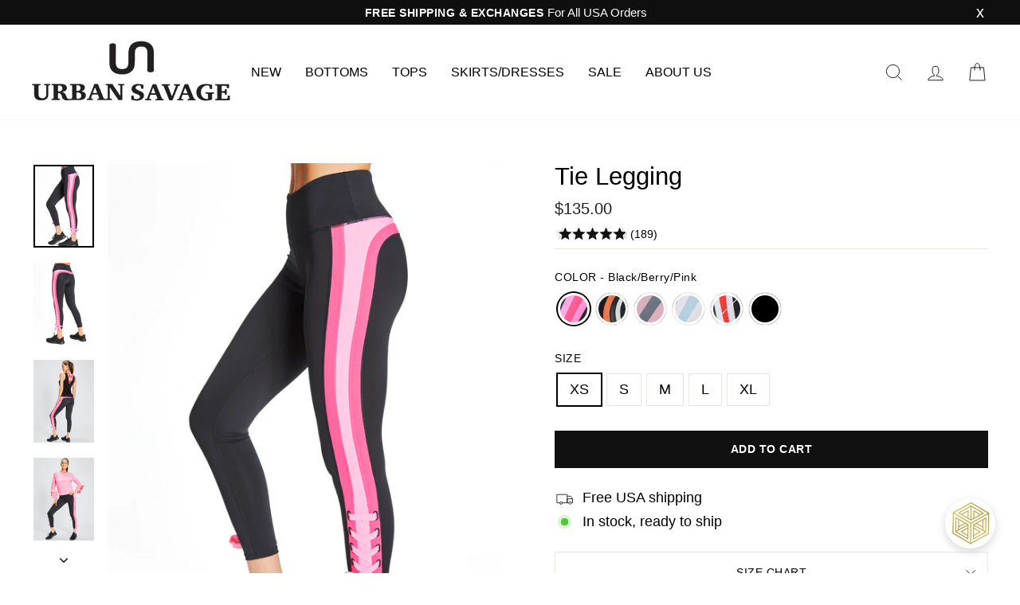

--- FILE ---
content_type: text/html; charset=utf-8
request_url: https://urbansavage.com/collections/new-bottoms/products/tie-legging?variant=39623511736438
body_size: 71484
content:
<!doctype html>
<html class="no-js" lang="en" dir="ltr">
<head>
  <meta name="google-site-verification" content="6oCOTMdJUPU-L4Dilk13SR34zOx3IqBNMfX0VWHbA2Q" />
  <meta charset="utf-8">
  <meta http-equiv="X-UA-Compatible" content="IE=edge,chrome=1">
  <meta name="viewport" content="width=device-width,initial-scale=1">
  <meta name="theme-color" content="#111111">
  <link rel="canonical" href="https://urbansavage.com/products/tie-legging">
  <link rel="preconnect" href="https://cdn.shopify.com">
  <link rel="preconnect" href="https://fonts.shopifycdn.com">
  <link rel="dns-prefetch" href="https://ajax.googleapis.com">
  <link rel="dns-prefetch" href="https://maps.googleapis.com">
  <link rel="dns-prefetch" href="https://maps.gstatic.com"><link rel="shortcut icon" href="//urbansavage.com/cdn/shop/files/urban-savage_32x32.png?v=1613716569" type="image/png" /><title>Tie Legging
&ndash; Urban Savage 
</title>
<meta name="description" content="Just because we are serious about style doesn&#39;t mean we aren&#39;t serious about performance. Our Tie Legging is made of a light compression, 4-way stretch fabric with extra support in the waistband to ensure the waist stays put. With sporty stripes that elongate the legs and super cute ties, this 7/8 cropped length leggin"><meta property="og:site_name" content="Urban Savage ">
  <meta property="og:url" content="https://urbansavage.com/products/tie-legging">
  <meta property="og:title" content="Tie Legging">
  <meta property="og:type" content="product">
  <meta property="og:description" content="Just because we are serious about style doesn&#39;t mean we aren&#39;t serious about performance. Our Tie Legging is made of a light compression, 4-way stretch fabric with extra support in the waistband to ensure the waist stays put. With sporty stripes that elongate the legs and super cute ties, this 7/8 cropped length leggin"><meta property="og:image" content="http://urbansavage.com/cdn/shop/files/US120_Black_Berry_Pink_1.jpg?v=1762477272">
    <meta property="og:image:secure_url" content="https://urbansavage.com/cdn/shop/files/US120_Black_Berry_Pink_1.jpg?v=1762477272">
    <meta property="og:image:width" content="1320">
    <meta property="og:image:height" content="1800"><meta name="twitter:site" content="@">
  <meta name="twitter:card" content="summary_large_image">
  <meta name="twitter:title" content="Tie Legging">
  <meta name="twitter:description" content="Just because we are serious about style doesn&#39;t mean we aren&#39;t serious about performance. Our Tie Legging is made of a light compression, 4-way stretch fabric with extra support in the waistband to ensure the waist stays put. With sporty stripes that elongate the legs and super cute ties, this 7/8 cropped length leggin">
<link href="//urbansavage.com/cdn/shop/t/38/assets/theme.css?v=153586295661637366971696323475" rel="stylesheet" type="text/css" media="all" />
  <link href="//urbansavage.com/cdn/shop/t/38/assets/custom.css?v=110353922363479942261669983334" rel="stylesheet" type="text/css" media="all" />

  <script>
    document.documentElement.className = document.documentElement.className.replace('no-js', 'js');

    window.theme = window.theme || {};
    theme.routes = {
      home: "/",
      cart: "/cart.js",
      cartPage: "/cart",
      cartAdd: "/cart/add.js",
      cartChange: "/cart/change.js"
    };
    theme.strings = {
      soldOut: "Sold Out",
      unavailable: "Unavailable",
      inStockLabel: "In stock, ready to ship",
      stockLabel: "Low stock - [count] items left",
      willNotShipUntil: "Ready to ship [date]",
      willBeInStockAfter: "Back in stock [date]",
      waitingForStock: "Inventory on the way",
      savePrice: "Save [saved_amount]",
      cartEmpty: "Your cart is currently empty.",
      cartTermsConfirmation: "You must agree with the terms and conditions of sales to check out",
      searchCollections: "Collections:",
      searchPages: "Pages:",
      searchArticles: "Articles:"
    };
    theme.settings = {
      dynamicVariantsEnable: true,
      cartType: "page",
      isCustomerTemplate: false,
      moneyFormat: "${{amount}}",
      saveType: "dollar",
      productImageSize: "natural",
      productImageCover: false,
      predictiveSearch: true,
      predictiveSearchType: "product,article,page,collection",
      quickView: false,
      themeName: 'Impulse',
      themeVersion: "5.0.0"
    };
  </script>

  <!-- starapps_scripts_start -->
<!-- This code is automatically managed by StarApps Studio -->
<!-- Please contact support@starapps.studio for any help -->
<script type="text/javascript" src="https://bcdn.starapps.studio/apps/vtk/urban-savage-active/script-1637517883.js?shop=urban-savage-active.myshopify.com" async></script>
<!-- starapps_scripts_end -->

  <script src="//urbansavage.com/cdn/shop/t/38/assets/vendor-scripts-v10.js" defer="defer"></script>
  <script src="https://cdnjs.cloudflare.com/ajax/libs/jquery/3.5.1/jquery.min.js" integrity="sha512-bLT0Qm9VnAYZDflyKcBaQ2gg0hSYNQrJ8RilYldYQ1FxQYoCLtUjuuRuZo+fjqhx/qtq/1itJ0C2ejDxltZVFg==" crossorigin="anonymous" referrerpolicy="no-referrer"></script>
  <script src="//urbansavage.com/cdn/shop/t/38/assets/flickity.pkgd.min.js?v=36202911542973109921669977576" defer="defer"></script><link rel="preload" as="style" href="//urbansavage.com/cdn/shop/t/38/assets/currency-flags.css" onload="this.onload=null;this.rel='stylesheet'">
    <link rel="stylesheet" href="//urbansavage.com/cdn/shop/t/38/assets/currency-flags.css">
  <link href="https://d3hw6dc1ow8pp2.cloudfront.net/styles/main.min.css" rel="stylesheet" type="text/css">
<style type="text/css">
.okeReviews .okeReviews-reviewsWidget-header-controls-writeReview {
        display: inline-block;
    }
    .okeReviews .okeReviews-reviewsWidget.is-okeReviews-empty {
        display: block;
    }
</style>
<script type="application/json" id="oke-reviews-settings">
{"analyticsSettings":{"provider":"ua"},"disableInitialReviewsFetchOnProducts":false,"filtersEnabled":true,"initialReviewDisplayCount":8,"locale":"en","localeAndVariant":{"code":"en"},"omitMicrodata":true,"reviewSortOrder":"date","subscriberId":"8c037cad-0eb5-4e1f-8eef-36f9539434d5","widgetTemplateId":"default","starRatingColor":"#727272","recorderPlus":true,"recorderQandaPlus":true}
</script>

  <link rel="stylesheet" type="text/css" href="https://dov7r31oq5dkj.cloudfront.net/8c037cad-0eb5-4e1f-8eef-36f9539434d5/widget-style-customisations.css?v=e34b0efc-40d0-46b7-91d2-20e1825d59cb">
<!-- Global site tag (gtag.js) - Google Analytics -->
<script async src="https://www.googletagmanager.com/gtag/js?id=AW-620267398"></script>
<script>
  window.dataLayer = window.dataLayer || [];
  function gtag(){dataLayer.push(arguments);}
  gtag('js', new Date());

  gtag('config', 'AW-620267398');
  gtag('config', 'G-K0DST65YM8');
</script>
<!-- Event snippet for Add to Cart conversion page
In your html page, add the snippet and call gtag_report_conversion when someone clicks on the chosen link or button. -->
<script>
function gtag_report_conversion(url,variant) {
  const moneyFormat = function(price) {
    return Number((price / 100).toFixed(2));
  }
  console.log('variantPrice:',variant);
  var callback = function() {
    if (typeof(url) != 'undefined' && url !== '') {
      window.location = url;
    }
  };
  gtag("event", "add_to_cart", {
    send_to: 'G-K0DST65YM8',
    currency: Shopify.currency.active,
    value: moneyFormat(variant.price),
    items: [{
      item_id: variant.id,
      item_name: variant.product_title,
      item_variant: variant.variant_title,
      currency: Shopify.currency.active,
      item_brand: variant.vendor,
      price: moneyFormat(variant.price),
      quantity: variant.quantity
    }]
  });
  gtag('event', 'conversion', {
    'send_to': 'AW-620267398/g1CnCJTDmdMDEIaP4qcC',
    'event_callback': callback
  });
  return false;
}
</script>
  <script>
 
  
  // product_viewed
  gtag("event", "view_item", {
  	currency: "USD",
  	value: 135.00,
  	items: [{
  	   item_id: 42736508698742,
  	   item_name: "Tie Legging",
  	   item_variant:"Black\/Berry\/Pink \/ XS",
  		currency: "USD",
  		item_brand: "Urban Savage",
  		price: 135.00,
  		quantity: 1
  	 }],
  });
  
  

</script>

  
  <!-- Event snippet for Sign-up New conversion page --><form method="post" action="/contact#contact_form" id="contact_form" accept-charset="UTF-8" class="contact-form"><input type="hidden" name="form_type" value="customer" /><input type="hidden" name="utf8" value="✓" /></form> 
  
  <script>
  var callReqds = 0;
  (function (open) {
  XMLHttpRequest.prototype.open = function (method, url, async, user, pass) {
    this.addEventListener(
      'readystatechange',
      function (data) {
        //console.log('this ajax response', callReqds, ' url:', url);
        if (this.readyState == 4 && this._url.includes('a.klaviyo.com/client/subscriptions')) {
          if (callReqds == 0) {
            console.log('Sign-ups conversion');
            gtag('event', 'conversion', {'send_to': 'AW-620267398/BUtxCIm8hq8YEIaP4qcC'});
            callReqds = 1;
          }
        }
      },
      false
    );
    open.apply(this, arguments);
  };
  })(XMLHttpRequest.prototype.open);
  </script>
  <!-- End of Event snippet for Sign-up New conversion page -->
<!-- BEGIN app block: shopify://apps/okendo/blocks/theme-settings/bb689e69-ea70-4661-8fb7-ad24a2e23c29 --><!-- BEGIN app snippet: header-metafields -->




    <script id="okeReferralSettings" type="application/json">{"subscriberId":"8c037cad-0eb5-4e1f-8eef-36f9539434d5","matchCustomerLocale":false,"localeAndVariant":{"code":"en"},"referralSettings":{"referralsDisabled":false,"rewardSet":{"sender":{"type":"coupon","description":"Share Urban Savage with a friend and they’ll get 20% off their first order. Once they purchase, you’ll get $20 off your next order. Elevated activewear looks better together.","value":20,"valueType":"percentage"},"recipient":{"type":"coupon","description":"Share Urban Savage with a friend and they’ll get 20% off their first order. Once they purchase, you’ll get $20 off your next order. Elevated activewear looks better together.","value":20,"valueType":"percentage"}},"terms":{"enabled":false},"textContentSet":{"recipient":{"titleText":"Enter your email to receive your discount"},"sender":{"titleText":"REFER A FRIEND & SAVE","bodyText":"Share Urban Savage with a friend and they’ll get 20% off their first order. Once they purchase, you’ll get $20 off your next order. Elevated activewear looks better together."}},"showMarketingOptIn":false,"socialShare":{"options":{"sms":true,"twitter":true,"whatsApp":true,"facebookMessenger":true,"facebook":true},"defaultText":"I love Urban Savage and I know you will too ! Use this link to get 20% off your first order!","displayType":"monochrome","style":{"fillColor":"#000000","backgroundColor":"#F4F4F6"}},"style":{"button":{"hoverBackgroundColor":"#000000","backgroundColor":"#000000","hoverTextColor":"#FFFFFF","textColor":"#FFFFFF"},"hideOkendoBranding":true,"headerImage":{"width":200,"url":"https://dov7r31oq5dkj.cloudfront.net/8c037cad-0eb5-4e1f-8eef-36f9539434d5/4e0f7f97-0e14-470d-b398-85394dd73bdd","headerStyle":"logo","height":63},"bubble":{"textColor":"#000000","backgroundColor":"#F7F7F8"},"text":{"primaryColor":"#000000","fontFamily":"Helvetica","secondaryColor":"#000000"},"removeBorderRadius":true,"textField":{"border":{"color":"#E8E8E1","focusColor":"#000000","focusShadowColor":"#FFFFFF"}}}}}</script><script type="text/javascript" defer="" src="https://d3hw6dc1ow8pp2.cloudfront.net/referrals/js/referrals-api.js"></script>






    <link href="https://d3hw6dc1ow8pp2.cloudfront.net/styles/main.min.css" rel="stylesheet" type="text/css">
<style type="text/css">
.okeReviews .okeReviews-reviewsWidget-header-controls-writeReview {
        display: inline-block;
    }
    .okeReviews .okeReviews-reviewsWidget.is-okeReviews-empty {
        display: block;
    }
</style>
<script type="application/json" id="oke-reviews-settings">
{"analyticsSettings":{"provider":"ua"},"disableInitialReviewsFetchOnProducts":false,"filtersEnabled":true,"initialReviewDisplayCount":8,"locale":"en","localeAndVariant":{"code":"en"},"omitMicrodata":true,"reviewSortOrder":"date","subscriberId":"8c037cad-0eb5-4e1f-8eef-36f9539434d5","widgetTemplateId":"default","starRatingColor":"#727272","recorderPlus":true,"recorderQandaPlus":true}
</script>

    <link rel="stylesheet" type="text/css" href="https://dov7r31oq5dkj.cloudfront.net/8c037cad-0eb5-4e1f-8eef-36f9539434d5/widget-style-customisations.css?v=e34b0efc-40d0-46b7-91d2-20e1825d59cb">













<!-- END app snippet -->

<!-- BEGIN app snippet: widget-plus-initialisation-script -->




<!-- END app snippet -->


<!-- END app block --><!-- BEGIN app block: shopify://apps/klaviyo-email-marketing-sms/blocks/klaviyo-onsite-embed/2632fe16-c075-4321-a88b-50b567f42507 -->












  <script async src="https://static.klaviyo.com/onsite/js/SNE9qn/klaviyo.js?company_id=SNE9qn"></script>
  <script>!function(){if(!window.klaviyo){window._klOnsite=window._klOnsite||[];try{window.klaviyo=new Proxy({},{get:function(n,i){return"push"===i?function(){var n;(n=window._klOnsite).push.apply(n,arguments)}:function(){for(var n=arguments.length,o=new Array(n),w=0;w<n;w++)o[w]=arguments[w];var t="function"==typeof o[o.length-1]?o.pop():void 0,e=new Promise((function(n){window._klOnsite.push([i].concat(o,[function(i){t&&t(i),n(i)}]))}));return e}}})}catch(n){window.klaviyo=window.klaviyo||[],window.klaviyo.push=function(){var n;(n=window._klOnsite).push.apply(n,arguments)}}}}();</script>

  
    <script id="viewed_product">
      if (item == null) {
        var _learnq = _learnq || [];

        var MetafieldReviews = null
        var MetafieldYotpoRating = null
        var MetafieldYotpoCount = null
        var MetafieldLooxRating = null
        var MetafieldLooxCount = null
        var okendoProduct = null
        var okendoProductReviewCount = null
        var okendoProductReviewAverageValue = null
        try {
          // The following fields are used for Customer Hub recently viewed in order to add reviews.
          // This information is not part of __kla_viewed. Instead, it is part of __kla_viewed_reviewed_items
          MetafieldReviews = {"rating":{"scale_min":"1.0","scale_max":"5.0","value":"4.9"},"rating_count":189};
          MetafieldYotpoRating = null
          MetafieldYotpoCount = null
          MetafieldLooxRating = null
          MetafieldLooxCount = null

          okendoProduct = {"reviewCount":189,"reviewAverageValue":"4.9"}
          // If the okendo metafield is not legacy, it will error, which then requires the new json formatted data
          if (okendoProduct && 'error' in okendoProduct) {
            okendoProduct = null
          }
          okendoProductReviewCount = okendoProduct ? okendoProduct.reviewCount : null
          okendoProductReviewAverageValue = okendoProduct ? okendoProduct.reviewAverageValue : null
        } catch (error) {
          console.error('Error in Klaviyo onsite reviews tracking:', error);
        }

        var item = {
          Name: "Tie Legging",
          ProductID: 4425749954678,
          Categories: ["7\/8 Leggings","Best Sellers","Bottoms","Leggings","Michelle's Favorites","New Arrivals","New Bottoms","Tie"],
          ImageURL: "https://urbansavage.com/cdn/shop/files/US120_Black_Berry_Pink_1_grande.jpg?v=1762477272",
          URL: "https://urbansavage.com/products/tie-legging",
          Brand: "Urban Savage",
          Price: "$135.00",
          Value: "135.00",
          CompareAtPrice: "$0.00"
        };
        _learnq.push(['track', 'Viewed Product', item]);
        _learnq.push(['trackViewedItem', {
          Title: item.Name,
          ItemId: item.ProductID,
          Categories: item.Categories,
          ImageUrl: item.ImageURL,
          Url: item.URL,
          Metadata: {
            Brand: item.Brand,
            Price: item.Price,
            Value: item.Value,
            CompareAtPrice: item.CompareAtPrice
          },
          metafields:{
            reviews: MetafieldReviews,
            yotpo:{
              rating: MetafieldYotpoRating,
              count: MetafieldYotpoCount,
            },
            loox:{
              rating: MetafieldLooxRating,
              count: MetafieldLooxCount,
            },
            okendo: {
              rating: okendoProductReviewAverageValue,
              count: okendoProductReviewCount,
            }
          }
        }]);
      }
    </script>
  




  <script>
    window.klaviyoReviewsProductDesignMode = false
  </script>







<!-- END app block --><link href="https://monorail-edge.shopifysvc.com" rel="dns-prefetch">
<script>(function(){if ("sendBeacon" in navigator && "performance" in window) {try {var session_token_from_headers = performance.getEntriesByType('navigation')[0].serverTiming.find(x => x.name == '_s').description;} catch {var session_token_from_headers = undefined;}var session_cookie_matches = document.cookie.match(/_shopify_s=([^;]*)/);var session_token_from_cookie = session_cookie_matches && session_cookie_matches.length === 2 ? session_cookie_matches[1] : "";var session_token = session_token_from_headers || session_token_from_cookie || "";function handle_abandonment_event(e) {var entries = performance.getEntries().filter(function(entry) {return /monorail-edge.shopifysvc.com/.test(entry.name);});if (!window.abandonment_tracked && entries.length === 0) {window.abandonment_tracked = true;var currentMs = Date.now();var navigation_start = performance.timing.navigationStart;var payload = {shop_id: 22858379,url: window.location.href,navigation_start,duration: currentMs - navigation_start,session_token,page_type: "product"};window.navigator.sendBeacon("https://monorail-edge.shopifysvc.com/v1/produce", JSON.stringify({schema_id: "online_store_buyer_site_abandonment/1.1",payload: payload,metadata: {event_created_at_ms: currentMs,event_sent_at_ms: currentMs}}));}}window.addEventListener('pagehide', handle_abandonment_event);}}());</script>
<script id="web-pixels-manager-setup">(function e(e,d,r,n,o){if(void 0===o&&(o={}),!Boolean(null===(a=null===(i=window.Shopify)||void 0===i?void 0:i.analytics)||void 0===a?void 0:a.replayQueue)){var i,a;window.Shopify=window.Shopify||{};var t=window.Shopify;t.analytics=t.analytics||{};var s=t.analytics;s.replayQueue=[],s.publish=function(e,d,r){return s.replayQueue.push([e,d,r]),!0};try{self.performance.mark("wpm:start")}catch(e){}var l=function(){var e={modern:/Edge?\/(1{2}[4-9]|1[2-9]\d|[2-9]\d{2}|\d{4,})\.\d+(\.\d+|)|Firefox\/(1{2}[4-9]|1[2-9]\d|[2-9]\d{2}|\d{4,})\.\d+(\.\d+|)|Chrom(ium|e)\/(9{2}|\d{3,})\.\d+(\.\d+|)|(Maci|X1{2}).+ Version\/(15\.\d+|(1[6-9]|[2-9]\d|\d{3,})\.\d+)([,.]\d+|)( \(\w+\)|)( Mobile\/\w+|) Safari\/|Chrome.+OPR\/(9{2}|\d{3,})\.\d+\.\d+|(CPU[ +]OS|iPhone[ +]OS|CPU[ +]iPhone|CPU IPhone OS|CPU iPad OS)[ +]+(15[._]\d+|(1[6-9]|[2-9]\d|\d{3,})[._]\d+)([._]\d+|)|Android:?[ /-](13[3-9]|1[4-9]\d|[2-9]\d{2}|\d{4,})(\.\d+|)(\.\d+|)|Android.+Firefox\/(13[5-9]|1[4-9]\d|[2-9]\d{2}|\d{4,})\.\d+(\.\d+|)|Android.+Chrom(ium|e)\/(13[3-9]|1[4-9]\d|[2-9]\d{2}|\d{4,})\.\d+(\.\d+|)|SamsungBrowser\/([2-9]\d|\d{3,})\.\d+/,legacy:/Edge?\/(1[6-9]|[2-9]\d|\d{3,})\.\d+(\.\d+|)|Firefox\/(5[4-9]|[6-9]\d|\d{3,})\.\d+(\.\d+|)|Chrom(ium|e)\/(5[1-9]|[6-9]\d|\d{3,})\.\d+(\.\d+|)([\d.]+$|.*Safari\/(?![\d.]+ Edge\/[\d.]+$))|(Maci|X1{2}).+ Version\/(10\.\d+|(1[1-9]|[2-9]\d|\d{3,})\.\d+)([,.]\d+|)( \(\w+\)|)( Mobile\/\w+|) Safari\/|Chrome.+OPR\/(3[89]|[4-9]\d|\d{3,})\.\d+\.\d+|(CPU[ +]OS|iPhone[ +]OS|CPU[ +]iPhone|CPU IPhone OS|CPU iPad OS)[ +]+(10[._]\d+|(1[1-9]|[2-9]\d|\d{3,})[._]\d+)([._]\d+|)|Android:?[ /-](13[3-9]|1[4-9]\d|[2-9]\d{2}|\d{4,})(\.\d+|)(\.\d+|)|Mobile Safari.+OPR\/([89]\d|\d{3,})\.\d+\.\d+|Android.+Firefox\/(13[5-9]|1[4-9]\d|[2-9]\d{2}|\d{4,})\.\d+(\.\d+|)|Android.+Chrom(ium|e)\/(13[3-9]|1[4-9]\d|[2-9]\d{2}|\d{4,})\.\d+(\.\d+|)|Android.+(UC? ?Browser|UCWEB|U3)[ /]?(15\.([5-9]|\d{2,})|(1[6-9]|[2-9]\d|\d{3,})\.\d+)\.\d+|SamsungBrowser\/(5\.\d+|([6-9]|\d{2,})\.\d+)|Android.+MQ{2}Browser\/(14(\.(9|\d{2,})|)|(1[5-9]|[2-9]\d|\d{3,})(\.\d+|))(\.\d+|)|K[Aa][Ii]OS\/(3\.\d+|([4-9]|\d{2,})\.\d+)(\.\d+|)/},d=e.modern,r=e.legacy,n=navigator.userAgent;return n.match(d)?"modern":n.match(r)?"legacy":"unknown"}(),u="modern"===l?"modern":"legacy",c=(null!=n?n:{modern:"",legacy:""})[u],f=function(e){return[e.baseUrl,"/wpm","/b",e.hashVersion,"modern"===e.buildTarget?"m":"l",".js"].join("")}({baseUrl:d,hashVersion:r,buildTarget:u}),m=function(e){var d=e.version,r=e.bundleTarget,n=e.surface,o=e.pageUrl,i=e.monorailEndpoint;return{emit:function(e){var a=e.status,t=e.errorMsg,s=(new Date).getTime(),l=JSON.stringify({metadata:{event_sent_at_ms:s},events:[{schema_id:"web_pixels_manager_load/3.1",payload:{version:d,bundle_target:r,page_url:o,status:a,surface:n,error_msg:t},metadata:{event_created_at_ms:s}}]});if(!i)return console&&console.warn&&console.warn("[Web Pixels Manager] No Monorail endpoint provided, skipping logging."),!1;try{return self.navigator.sendBeacon.bind(self.navigator)(i,l)}catch(e){}var u=new XMLHttpRequest;try{return u.open("POST",i,!0),u.setRequestHeader("Content-Type","text/plain"),u.send(l),!0}catch(e){return console&&console.warn&&console.warn("[Web Pixels Manager] Got an unhandled error while logging to Monorail."),!1}}}}({version:r,bundleTarget:l,surface:e.surface,pageUrl:self.location.href,monorailEndpoint:e.monorailEndpoint});try{o.browserTarget=l,function(e){var d=e.src,r=e.async,n=void 0===r||r,o=e.onload,i=e.onerror,a=e.sri,t=e.scriptDataAttributes,s=void 0===t?{}:t,l=document.createElement("script"),u=document.querySelector("head"),c=document.querySelector("body");if(l.async=n,l.src=d,a&&(l.integrity=a,l.crossOrigin="anonymous"),s)for(var f in s)if(Object.prototype.hasOwnProperty.call(s,f))try{l.dataset[f]=s[f]}catch(e){}if(o&&l.addEventListener("load",o),i&&l.addEventListener("error",i),u)u.appendChild(l);else{if(!c)throw new Error("Did not find a head or body element to append the script");c.appendChild(l)}}({src:f,async:!0,onload:function(){if(!function(){var e,d;return Boolean(null===(d=null===(e=window.Shopify)||void 0===e?void 0:e.analytics)||void 0===d?void 0:d.initialized)}()){var d=window.webPixelsManager.init(e)||void 0;if(d){var r=window.Shopify.analytics;r.replayQueue.forEach((function(e){var r=e[0],n=e[1],o=e[2];d.publishCustomEvent(r,n,o)})),r.replayQueue=[],r.publish=d.publishCustomEvent,r.visitor=d.visitor,r.initialized=!0}}},onerror:function(){return m.emit({status:"failed",errorMsg:"".concat(f," has failed to load")})},sri:function(e){var d=/^sha384-[A-Za-z0-9+/=]+$/;return"string"==typeof e&&d.test(e)}(c)?c:"",scriptDataAttributes:o}),m.emit({status:"loading"})}catch(e){m.emit({status:"failed",errorMsg:(null==e?void 0:e.message)||"Unknown error"})}}})({shopId: 22858379,storefrontBaseUrl: "https://urbansavage.com",extensionsBaseUrl: "https://extensions.shopifycdn.com/cdn/shopifycloud/web-pixels-manager",monorailEndpoint: "https://monorail-edge.shopifysvc.com/unstable/produce_batch",surface: "storefront-renderer",enabledBetaFlags: ["2dca8a86"],webPixelsConfigList: [{"id":"1279000694","configuration":"{\"accountID\":\"SNE9qn\",\"webPixelConfig\":\"eyJlbmFibGVBZGRlZFRvQ2FydEV2ZW50cyI6IHRydWV9\"}","eventPayloadVersion":"v1","runtimeContext":"STRICT","scriptVersion":"524f6c1ee37bacdca7657a665bdca589","type":"APP","apiClientId":123074,"privacyPurposes":["ANALYTICS","MARKETING"],"dataSharingAdjustments":{"protectedCustomerApprovalScopes":["read_customer_address","read_customer_email","read_customer_name","read_customer_personal_data","read_customer_phone"]}},{"id":"1078919286","configuration":"{\"shop\":\"urban-savage-active.myshopify.com\",\"collect_url\":\"https:\\\/\\\/collect.bogos.io\\\/collect\"}","eventPayloadVersion":"v1","runtimeContext":"STRICT","scriptVersion":"27aaba9b0270b21ff3511bb6f0b97902","type":"APP","apiClientId":177733,"privacyPurposes":["ANALYTICS","MARKETING","SALE_OF_DATA"],"dataSharingAdjustments":{"protectedCustomerApprovalScopes":["read_customer_address","read_customer_email","read_customer_name","read_customer_personal_data","read_customer_phone"]}},{"id":"848429174","configuration":"{\"masterTagID\":\"61519\",\"merchantID\":\"145797\",\"appPath\":\"https:\/\/daedalus.shareasale.com\",\"storeID\":\"NaN\",\"xTypeMode\":\"NaN\",\"xTypeValue\":\"NaN\",\"channelDedup\":\"NaN\"}","eventPayloadVersion":"v1","runtimeContext":"STRICT","scriptVersion":"f300cca684872f2df140f714437af558","type":"APP","apiClientId":4929191,"privacyPurposes":["ANALYTICS","MARKETING"],"dataSharingAdjustments":{"protectedCustomerApprovalScopes":["read_customer_personal_data"]}},{"id":"284033142","configuration":"{\"config\":\"{\\\"pixel_id\\\":\\\"G-K0DST65YM8\\\",\\\"target_country\\\":\\\"US\\\",\\\"gtag_events\\\":[{\\\"type\\\":\\\"search\\\",\\\"action_label\\\":[\\\"G-K0DST65YM8\\\",\\\"AW-620267398\\\/vXm7CMyK6sQZEIaP4qcC\\\"]},{\\\"type\\\":\\\"begin_checkout\\\",\\\"action_label\\\":[\\\"G-K0DST65YM8\\\",\\\"AW-620267398\\\/1ZXtCPGR6sQZEIaP4qcC\\\"]},{\\\"type\\\":\\\"view_item\\\",\\\"action_label\\\":[\\\"G-K0DST65YM8\\\",\\\"AW-620267398\\\/vPHMCMmK6sQZEIaP4qcC\\\",\\\"MC-34LGF9ZGSF\\\"]},{\\\"type\\\":\\\"purchase\\\",\\\"action_label\\\":[\\\"G-K0DST65YM8\\\",\\\"AW-620267398\\\/6QILCMOK6sQZEIaP4qcC\\\",\\\"MC-34LGF9ZGSF\\\"]},{\\\"type\\\":\\\"page_view\\\",\\\"action_label\\\":[\\\"G-K0DST65YM8\\\",\\\"AW-620267398\\\/8cVlCMaK6sQZEIaP4qcC\\\",\\\"MC-34LGF9ZGSF\\\"]},{\\\"type\\\":\\\"add_payment_info\\\",\\\"action_label\\\":[\\\"G-K0DST65YM8\\\",\\\"AW-620267398\\\/4capCPSR6sQZEIaP4qcC\\\"]},{\\\"type\\\":\\\"add_to_cart\\\",\\\"action_label\\\":[\\\"G-K0DST65YM8\\\",\\\"AW-620267398\\\/Oc8KCO6R6sQZEIaP4qcC\\\"]}],\\\"enable_monitoring_mode\\\":false}\"}","eventPayloadVersion":"v1","runtimeContext":"OPEN","scriptVersion":"b2a88bafab3e21179ed38636efcd8a93","type":"APP","apiClientId":1780363,"privacyPurposes":[],"dataSharingAdjustments":{"protectedCustomerApprovalScopes":["read_customer_address","read_customer_email","read_customer_name","read_customer_personal_data","read_customer_phone"]}},{"id":"150634614","configuration":"{\"pixel_id\":\"1307905182714280\",\"pixel_type\":\"facebook_pixel\",\"metaapp_system_user_token\":\"-\"}","eventPayloadVersion":"v1","runtimeContext":"OPEN","scriptVersion":"ca16bc87fe92b6042fbaa3acc2fbdaa6","type":"APP","apiClientId":2329312,"privacyPurposes":["ANALYTICS","MARKETING","SALE_OF_DATA"],"dataSharingAdjustments":{"protectedCustomerApprovalScopes":["read_customer_address","read_customer_email","read_customer_name","read_customer_personal_data","read_customer_phone"]}},{"id":"49774710","configuration":"{\"tagID\":\"2613751366530\"}","eventPayloadVersion":"v1","runtimeContext":"STRICT","scriptVersion":"18031546ee651571ed29edbe71a3550b","type":"APP","apiClientId":3009811,"privacyPurposes":["ANALYTICS","MARKETING","SALE_OF_DATA"],"dataSharingAdjustments":{"protectedCustomerApprovalScopes":["read_customer_address","read_customer_email","read_customer_name","read_customer_personal_data","read_customer_phone"]}},{"id":"shopify-app-pixel","configuration":"{}","eventPayloadVersion":"v1","runtimeContext":"STRICT","scriptVersion":"0450","apiClientId":"shopify-pixel","type":"APP","privacyPurposes":["ANALYTICS","MARKETING"]},{"id":"shopify-custom-pixel","eventPayloadVersion":"v1","runtimeContext":"LAX","scriptVersion":"0450","apiClientId":"shopify-pixel","type":"CUSTOM","privacyPurposes":["ANALYTICS","MARKETING"]}],isMerchantRequest: false,initData: {"shop":{"name":"Urban Savage ","paymentSettings":{"currencyCode":"USD"},"myshopifyDomain":"urban-savage-active.myshopify.com","countryCode":"US","storefrontUrl":"https:\/\/urbansavage.com"},"customer":null,"cart":null,"checkout":null,"productVariants":[{"price":{"amount":135.0,"currencyCode":"USD"},"product":{"title":"Tie Legging","vendor":"Urban Savage","id":"4425749954678","untranslatedTitle":"Tie Legging","url":"\/products\/tie-legging","type":"Leggings"},"id":"42736508698742","image":{"src":"\/\/urbansavage.com\/cdn\/shop\/files\/US120_Black_Berry_Pink_1.jpg?v=1762477272"},"sku":"US120BLBYPXS","title":"Black\/Berry\/Pink \/ XS","untranslatedTitle":"Black\/Berry\/Pink \/ XS"},{"price":{"amount":135.0,"currencyCode":"USD"},"product":{"title":"Tie Legging","vendor":"Urban Savage","id":"4425749954678","untranslatedTitle":"Tie Legging","url":"\/products\/tie-legging","type":"Leggings"},"id":"42736508731510","image":{"src":"\/\/urbansavage.com\/cdn\/shop\/files\/US120_Black_Berry_Pink_1.jpg?v=1762477272"},"sku":"US120BLBYPS","title":"Black\/Berry\/Pink \/ S","untranslatedTitle":"Black\/Berry\/Pink \/ S"},{"price":{"amount":135.0,"currencyCode":"USD"},"product":{"title":"Tie Legging","vendor":"Urban Savage","id":"4425749954678","untranslatedTitle":"Tie Legging","url":"\/products\/tie-legging","type":"Leggings"},"id":"42736508764278","image":{"src":"\/\/urbansavage.com\/cdn\/shop\/files\/US120_Black_Berry_Pink_1.jpg?v=1762477272"},"sku":"US120BLBYPM","title":"Black\/Berry\/Pink \/ M","untranslatedTitle":"Black\/Berry\/Pink \/ M"},{"price":{"amount":135.0,"currencyCode":"USD"},"product":{"title":"Tie Legging","vendor":"Urban Savage","id":"4425749954678","untranslatedTitle":"Tie Legging","url":"\/products\/tie-legging","type":"Leggings"},"id":"42736508797046","image":{"src":"\/\/urbansavage.com\/cdn\/shop\/files\/US120_Black_Berry_Pink_1.jpg?v=1762477272"},"sku":"US120BLBYPL","title":"Black\/Berry\/Pink \/ L","untranslatedTitle":"Black\/Berry\/Pink \/ L"},{"price":{"amount":135.0,"currencyCode":"USD"},"product":{"title":"Tie Legging","vendor":"Urban Savage","id":"4425749954678","untranslatedTitle":"Tie Legging","url":"\/products\/tie-legging","type":"Leggings"},"id":"42736508829814","image":{"src":"\/\/urbansavage.com\/cdn\/shop\/files\/US120_Black_Berry_Pink_1.jpg?v=1762477272"},"sku":"US120BLBYPXL","title":"Black\/Berry\/Pink \/ XL","untranslatedTitle":"Black\/Berry\/Pink \/ XL"},{"price":{"amount":135.0,"currencyCode":"USD"},"product":{"title":"Tie Legging","vendor":"Urban Savage","id":"4425749954678","untranslatedTitle":"Tie Legging","url":"\/products\/tie-legging","type":"Leggings"},"id":"42566886686838","image":{"src":"\/\/urbansavage.com\/cdn\/shop\/files\/US120_Black_Sunset_White_Sand_2.jpg?v=1762477272"},"sku":"US120BLSSWXS","title":"Black\/Sunset\/White Sand \/ XS","untranslatedTitle":"Black\/Sunset\/White Sand \/ XS"},{"price":{"amount":135.0,"currencyCode":"USD"},"product":{"title":"Tie Legging","vendor":"Urban Savage","id":"4425749954678","untranslatedTitle":"Tie Legging","url":"\/products\/tie-legging","type":"Leggings"},"id":"42566886719606","image":{"src":"\/\/urbansavage.com\/cdn\/shop\/files\/US120_Black_Sunset_White_Sand_2.jpg?v=1762477272"},"sku":"US120BLSSWS","title":"Black\/Sunset\/White Sand \/ S","untranslatedTitle":"Black\/Sunset\/White Sand \/ S"},{"price":{"amount":135.0,"currencyCode":"USD"},"product":{"title":"Tie Legging","vendor":"Urban Savage","id":"4425749954678","untranslatedTitle":"Tie Legging","url":"\/products\/tie-legging","type":"Leggings"},"id":"42566886752374","image":{"src":"\/\/urbansavage.com\/cdn\/shop\/files\/US120_Black_Sunset_White_Sand_2.jpg?v=1762477272"},"sku":"US120BLSSWM","title":"Black\/Sunset\/White Sand \/ M","untranslatedTitle":"Black\/Sunset\/White Sand \/ M"},{"price":{"amount":135.0,"currencyCode":"USD"},"product":{"title":"Tie Legging","vendor":"Urban Savage","id":"4425749954678","untranslatedTitle":"Tie Legging","url":"\/products\/tie-legging","type":"Leggings"},"id":"42566886785142","image":{"src":"\/\/urbansavage.com\/cdn\/shop\/files\/US120_Black_Sunset_White_Sand_2.jpg?v=1762477272"},"sku":"US120BLSSWL","title":"Black\/Sunset\/White Sand \/ L","untranslatedTitle":"Black\/Sunset\/White Sand \/ L"},{"price":{"amount":135.0,"currencyCode":"USD"},"product":{"title":"Tie Legging","vendor":"Urban Savage","id":"4425749954678","untranslatedTitle":"Tie Legging","url":"\/products\/tie-legging","type":"Leggings"},"id":"42566886817910","image":{"src":"\/\/urbansavage.com\/cdn\/shop\/files\/US120_Black_Sunset_White_Sand_2.jpg?v=1762477272"},"sku":"US120BLSSWXL","title":"Black\/Sunset\/White Sand \/ XL","untranslatedTitle":"Black\/Sunset\/White Sand \/ XL"},{"price":{"amount":135.0,"currencyCode":"USD"},"product":{"title":"Tie Legging","vendor":"Urban Savage","id":"4425749954678","untranslatedTitle":"Tie Legging","url":"\/products\/tie-legging","type":"Leggings"},"id":"41980785000566","image":{"src":"\/\/urbansavage.com\/cdn\/shop\/files\/US120_Black_Dusty_Rose_Pewter_1.jpg?v=1762477272"},"sku":"US120BLDRPXS","title":"Black\/Dusty Rose\/Pewter \/ XS","untranslatedTitle":"Black\/Dusty Rose\/Pewter \/ XS"},{"price":{"amount":135.0,"currencyCode":"USD"},"product":{"title":"Tie Legging","vendor":"Urban Savage","id":"4425749954678","untranslatedTitle":"Tie Legging","url":"\/products\/tie-legging","type":"Leggings"},"id":"41980785033334","image":{"src":"\/\/urbansavage.com\/cdn\/shop\/files\/US120_Black_Dusty_Rose_Pewter_1.jpg?v=1762477272"},"sku":"US120BLDRPS","title":"Black\/Dusty Rose\/Pewter \/ S","untranslatedTitle":"Black\/Dusty Rose\/Pewter \/ S"},{"price":{"amount":135.0,"currencyCode":"USD"},"product":{"title":"Tie Legging","vendor":"Urban Savage","id":"4425749954678","untranslatedTitle":"Tie Legging","url":"\/products\/tie-legging","type":"Leggings"},"id":"41980785066102","image":{"src":"\/\/urbansavage.com\/cdn\/shop\/files\/US120_Black_Dusty_Rose_Pewter_1.jpg?v=1762477272"},"sku":"US120BLDRPM","title":"Black\/Dusty Rose\/Pewter \/ M","untranslatedTitle":"Black\/Dusty Rose\/Pewter \/ M"},{"price":{"amount":135.0,"currencyCode":"USD"},"product":{"title":"Tie Legging","vendor":"Urban Savage","id":"4425749954678","untranslatedTitle":"Tie Legging","url":"\/products\/tie-legging","type":"Leggings"},"id":"41980785098870","image":{"src":"\/\/urbansavage.com\/cdn\/shop\/files\/US120_Black_Dusty_Rose_Pewter_1.jpg?v=1762477272"},"sku":"US120BLDRPL","title":"Black\/Dusty Rose\/Pewter \/ L","untranslatedTitle":"Black\/Dusty Rose\/Pewter \/ L"},{"price":{"amount":135.0,"currencyCode":"USD"},"product":{"title":"Tie Legging","vendor":"Urban Savage","id":"4425749954678","untranslatedTitle":"Tie Legging","url":"\/products\/tie-legging","type":"Leggings"},"id":"41980785131638","image":{"src":"\/\/urbansavage.com\/cdn\/shop\/files\/US120_Black_Dusty_Rose_Pewter_1.jpg?v=1762477272"},"sku":"US120BLDRPXL","title":"Black\/Dusty Rose\/Pewter \/ XL","untranslatedTitle":"Black\/Dusty Rose\/Pewter \/ XL"},{"price":{"amount":135.0,"currencyCode":"USD"},"product":{"title":"Tie Legging","vendor":"Urban Savage","id":"4425749954678","untranslatedTitle":"Tie Legging","url":"\/products\/tie-legging","type":"Leggings"},"id":"42153705570422","image":{"src":"\/\/urbansavage.com\/cdn\/shop\/files\/US120_Black_Sky_White_1.jpg?v=1762477272"},"sku":"US120BLSKWXS","title":"Black\/Sky\/White \/ XS","untranslatedTitle":"Black\/Sky\/White \/ XS"},{"price":{"amount":135.0,"currencyCode":"USD"},"product":{"title":"Tie Legging","vendor":"Urban Savage","id":"4425749954678","untranslatedTitle":"Tie Legging","url":"\/products\/tie-legging","type":"Leggings"},"id":"42153705603190","image":{"src":"\/\/urbansavage.com\/cdn\/shop\/files\/US120_Black_Sky_White_1.jpg?v=1762477272"},"sku":"US120BLSKWS","title":"Black\/Sky\/White \/ S","untranslatedTitle":"Black\/Sky\/White \/ S"},{"price":{"amount":135.0,"currencyCode":"USD"},"product":{"title":"Tie Legging","vendor":"Urban Savage","id":"4425749954678","untranslatedTitle":"Tie Legging","url":"\/products\/tie-legging","type":"Leggings"},"id":"42153705635958","image":{"src":"\/\/urbansavage.com\/cdn\/shop\/files\/US120_Black_Sky_White_1.jpg?v=1762477272"},"sku":"US120BLSKWM","title":"Black\/Sky\/White \/ M","untranslatedTitle":"Black\/Sky\/White \/ M"},{"price":{"amount":135.0,"currencyCode":"USD"},"product":{"title":"Tie Legging","vendor":"Urban Savage","id":"4425749954678","untranslatedTitle":"Tie Legging","url":"\/products\/tie-legging","type":"Leggings"},"id":"42153705668726","image":{"src":"\/\/urbansavage.com\/cdn\/shop\/files\/US120_Black_Sky_White_1.jpg?v=1762477272"},"sku":"US120BLSKWL","title":"Black\/Sky\/White \/ L","untranslatedTitle":"Black\/Sky\/White \/ L"},{"price":{"amount":135.0,"currencyCode":"USD"},"product":{"title":"Tie Legging","vendor":"Urban Savage","id":"4425749954678","untranslatedTitle":"Tie Legging","url":"\/products\/tie-legging","type":"Leggings"},"id":"42153705701494","image":{"src":"\/\/urbansavage.com\/cdn\/shop\/files\/US120_Black_Sky_White_1.jpg?v=1762477272"},"sku":"US120BLSKWXL","title":"Black\/Sky\/White \/ XL","untranslatedTitle":"Black\/Sky\/White \/ XL"},{"price":{"amount":135.0,"currencyCode":"USD"},"product":{"title":"Tie Legging","vendor":"Urban Savage","id":"4425749954678","untranslatedTitle":"Tie Legging","url":"\/products\/tie-legging","type":"Leggings"},"id":"40602364575862","image":{"src":"\/\/urbansavage.com\/cdn\/shop\/files\/US120_Black_Red_White_1.jpg?v=1762477272"},"sku":"US120BLRDWXS","title":"Black\/Red\/White \/ XS","untranslatedTitle":"Black\/Red\/White \/ XS"},{"price":{"amount":135.0,"currencyCode":"USD"},"product":{"title":"Tie Legging","vendor":"Urban Savage","id":"4425749954678","untranslatedTitle":"Tie Legging","url":"\/products\/tie-legging","type":"Leggings"},"id":"40602364903542","image":{"src":"\/\/urbansavage.com\/cdn\/shop\/files\/US120_Black_Red_White_1.jpg?v=1762477272"},"sku":"US120BLRDWS","title":"Black\/Red\/White \/ S","untranslatedTitle":"Black\/Red\/White \/ S"},{"price":{"amount":135.0,"currencyCode":"USD"},"product":{"title":"Tie Legging","vendor":"Urban Savage","id":"4425749954678","untranslatedTitle":"Tie Legging","url":"\/products\/tie-legging","type":"Leggings"},"id":"40602365165686","image":{"src":"\/\/urbansavage.com\/cdn\/shop\/files\/US120_Black_Red_White_1.jpg?v=1762477272"},"sku":"US120BLRDWM","title":"Black\/Red\/White \/ M","untranslatedTitle":"Black\/Red\/White \/ M"},{"price":{"amount":135.0,"currencyCode":"USD"},"product":{"title":"Tie Legging","vendor":"Urban Savage","id":"4425749954678","untranslatedTitle":"Tie Legging","url":"\/products\/tie-legging","type":"Leggings"},"id":"40602365395062","image":{"src":"\/\/urbansavage.com\/cdn\/shop\/files\/US120_Black_Red_White_1.jpg?v=1762477272"},"sku":"US120BLRDWL","title":"Black\/Red\/White \/ L","untranslatedTitle":"Black\/Red\/White \/ L"},{"price":{"amount":135.0,"currencyCode":"USD"},"product":{"title":"Tie Legging","vendor":"Urban Savage","id":"4425749954678","untranslatedTitle":"Tie Legging","url":"\/products\/tie-legging","type":"Leggings"},"id":"40602365657206","image":{"src":"\/\/urbansavage.com\/cdn\/shop\/files\/US120_Black_Red_White_1.jpg?v=1762477272"},"sku":"US120BLRDWXL","title":"Black\/Red\/White \/ XL","untranslatedTitle":"Black\/Red\/White \/ XL"},{"price":{"amount":135.0,"currencyCode":"USD"},"product":{"title":"Tie Legging","vendor":"Urban Savage","id":"4425749954678","untranslatedTitle":"Tie Legging","url":"\/products\/tie-legging","type":"Leggings"},"id":"31465539928182","image":{"src":"\/\/urbansavage.com\/cdn\/shop\/products\/US120_Black_1NEW.jpg?v=1762477272"},"sku":"US120BLKXS","title":"Black \/ XS","untranslatedTitle":"Black \/ XS"},{"price":{"amount":135.0,"currencyCode":"USD"},"product":{"title":"Tie Legging","vendor":"Urban Savage","id":"4425749954678","untranslatedTitle":"Tie Legging","url":"\/products\/tie-legging","type":"Leggings"},"id":"31465539960950","image":{"src":"\/\/urbansavage.com\/cdn\/shop\/products\/US120_Black_1NEW.jpg?v=1762477272"},"sku":"US120BLKS","title":"Black \/ S","untranslatedTitle":"Black \/ S"},{"price":{"amount":135.0,"currencyCode":"USD"},"product":{"title":"Tie Legging","vendor":"Urban Savage","id":"4425749954678","untranslatedTitle":"Tie Legging","url":"\/products\/tie-legging","type":"Leggings"},"id":"31465539993718","image":{"src":"\/\/urbansavage.com\/cdn\/shop\/products\/US120_Black_1NEW.jpg?v=1762477272"},"sku":"US120BLKM","title":"Black \/ M","untranslatedTitle":"Black \/ M"},{"price":{"amount":135.0,"currencyCode":"USD"},"product":{"title":"Tie Legging","vendor":"Urban Savage","id":"4425749954678","untranslatedTitle":"Tie Legging","url":"\/products\/tie-legging","type":"Leggings"},"id":"31465540026486","image":{"src":"\/\/urbansavage.com\/cdn\/shop\/products\/US120_Black_1NEW.jpg?v=1762477272"},"sku":"US120BLKL","title":"Black \/ L","untranslatedTitle":"Black \/ L"},{"price":{"amount":135.0,"currencyCode":"USD"},"product":{"title":"Tie Legging","vendor":"Urban Savage","id":"4425749954678","untranslatedTitle":"Tie Legging","url":"\/products\/tie-legging","type":"Leggings"},"id":"39799605756022","image":{"src":"\/\/urbansavage.com\/cdn\/shop\/products\/US120_Black_1NEW.jpg?v=1762477272"},"sku":"US120BLKXL","title":"Black \/ XL","untranslatedTitle":"Black \/ XL"}],"purchasingCompany":null},},"https://urbansavage.com/cdn","fcfee988w5aeb613cpc8e4bc33m6693e112",{"modern":"","legacy":""},{"shopId":"22858379","storefrontBaseUrl":"https:\/\/urbansavage.com","extensionBaseUrl":"https:\/\/extensions.shopifycdn.com\/cdn\/shopifycloud\/web-pixels-manager","surface":"storefront-renderer","enabledBetaFlags":"[\"2dca8a86\"]","isMerchantRequest":"false","hashVersion":"fcfee988w5aeb613cpc8e4bc33m6693e112","publish":"custom","events":"[[\"page_viewed\",{}],[\"product_viewed\",{\"productVariant\":{\"price\":{\"amount\":135.0,\"currencyCode\":\"USD\"},\"product\":{\"title\":\"Tie Legging\",\"vendor\":\"Urban Savage\",\"id\":\"4425749954678\",\"untranslatedTitle\":\"Tie Legging\",\"url\":\"\/products\/tie-legging\",\"type\":\"Leggings\"},\"id\":\"42736508698742\",\"image\":{\"src\":\"\/\/urbansavage.com\/cdn\/shop\/files\/US120_Black_Berry_Pink_1.jpg?v=1762477272\"},\"sku\":\"US120BLBYPXS\",\"title\":\"Black\/Berry\/Pink \/ XS\",\"untranslatedTitle\":\"Black\/Berry\/Pink \/ XS\"}}]]"});</script><script>
  window.ShopifyAnalytics = window.ShopifyAnalytics || {};
  window.ShopifyAnalytics.meta = window.ShopifyAnalytics.meta || {};
  window.ShopifyAnalytics.meta.currency = 'USD';
  var meta = {"product":{"id":4425749954678,"gid":"gid:\/\/shopify\/Product\/4425749954678","vendor":"Urban Savage","type":"Leggings","handle":"tie-legging","variants":[{"id":42736508698742,"price":13500,"name":"Tie Legging - Black\/Berry\/Pink \/ XS","public_title":"Black\/Berry\/Pink \/ XS","sku":"US120BLBYPXS"},{"id":42736508731510,"price":13500,"name":"Tie Legging - Black\/Berry\/Pink \/ S","public_title":"Black\/Berry\/Pink \/ S","sku":"US120BLBYPS"},{"id":42736508764278,"price":13500,"name":"Tie Legging - Black\/Berry\/Pink \/ M","public_title":"Black\/Berry\/Pink \/ M","sku":"US120BLBYPM"},{"id":42736508797046,"price":13500,"name":"Tie Legging - Black\/Berry\/Pink \/ L","public_title":"Black\/Berry\/Pink \/ L","sku":"US120BLBYPL"},{"id":42736508829814,"price":13500,"name":"Tie Legging - Black\/Berry\/Pink \/ XL","public_title":"Black\/Berry\/Pink \/ XL","sku":"US120BLBYPXL"},{"id":42566886686838,"price":13500,"name":"Tie Legging - Black\/Sunset\/White Sand \/ XS","public_title":"Black\/Sunset\/White Sand \/ XS","sku":"US120BLSSWXS"},{"id":42566886719606,"price":13500,"name":"Tie Legging - Black\/Sunset\/White Sand \/ S","public_title":"Black\/Sunset\/White Sand \/ S","sku":"US120BLSSWS"},{"id":42566886752374,"price":13500,"name":"Tie Legging - Black\/Sunset\/White Sand \/ M","public_title":"Black\/Sunset\/White Sand \/ M","sku":"US120BLSSWM"},{"id":42566886785142,"price":13500,"name":"Tie Legging - Black\/Sunset\/White Sand \/ L","public_title":"Black\/Sunset\/White Sand \/ L","sku":"US120BLSSWL"},{"id":42566886817910,"price":13500,"name":"Tie Legging - Black\/Sunset\/White Sand \/ XL","public_title":"Black\/Sunset\/White Sand \/ XL","sku":"US120BLSSWXL"},{"id":41980785000566,"price":13500,"name":"Tie Legging - Black\/Dusty Rose\/Pewter \/ XS","public_title":"Black\/Dusty Rose\/Pewter \/ XS","sku":"US120BLDRPXS"},{"id":41980785033334,"price":13500,"name":"Tie Legging - Black\/Dusty Rose\/Pewter \/ S","public_title":"Black\/Dusty Rose\/Pewter \/ S","sku":"US120BLDRPS"},{"id":41980785066102,"price":13500,"name":"Tie Legging - Black\/Dusty Rose\/Pewter \/ M","public_title":"Black\/Dusty Rose\/Pewter \/ M","sku":"US120BLDRPM"},{"id":41980785098870,"price":13500,"name":"Tie Legging - Black\/Dusty Rose\/Pewter \/ L","public_title":"Black\/Dusty Rose\/Pewter \/ L","sku":"US120BLDRPL"},{"id":41980785131638,"price":13500,"name":"Tie Legging - Black\/Dusty Rose\/Pewter \/ XL","public_title":"Black\/Dusty Rose\/Pewter \/ XL","sku":"US120BLDRPXL"},{"id":42153705570422,"price":13500,"name":"Tie Legging - Black\/Sky\/White \/ XS","public_title":"Black\/Sky\/White \/ XS","sku":"US120BLSKWXS"},{"id":42153705603190,"price":13500,"name":"Tie Legging - Black\/Sky\/White \/ S","public_title":"Black\/Sky\/White \/ S","sku":"US120BLSKWS"},{"id":42153705635958,"price":13500,"name":"Tie Legging - Black\/Sky\/White \/ M","public_title":"Black\/Sky\/White \/ M","sku":"US120BLSKWM"},{"id":42153705668726,"price":13500,"name":"Tie Legging - Black\/Sky\/White \/ L","public_title":"Black\/Sky\/White \/ L","sku":"US120BLSKWL"},{"id":42153705701494,"price":13500,"name":"Tie Legging - Black\/Sky\/White \/ XL","public_title":"Black\/Sky\/White \/ XL","sku":"US120BLSKWXL"},{"id":40602364575862,"price":13500,"name":"Tie Legging - Black\/Red\/White \/ XS","public_title":"Black\/Red\/White \/ XS","sku":"US120BLRDWXS"},{"id":40602364903542,"price":13500,"name":"Tie Legging - Black\/Red\/White \/ S","public_title":"Black\/Red\/White \/ S","sku":"US120BLRDWS"},{"id":40602365165686,"price":13500,"name":"Tie Legging - Black\/Red\/White \/ M","public_title":"Black\/Red\/White \/ M","sku":"US120BLRDWM"},{"id":40602365395062,"price":13500,"name":"Tie Legging - Black\/Red\/White \/ L","public_title":"Black\/Red\/White \/ L","sku":"US120BLRDWL"},{"id":40602365657206,"price":13500,"name":"Tie Legging - Black\/Red\/White \/ XL","public_title":"Black\/Red\/White \/ XL","sku":"US120BLRDWXL"},{"id":31465539928182,"price":13500,"name":"Tie Legging - Black \/ XS","public_title":"Black \/ XS","sku":"US120BLKXS"},{"id":31465539960950,"price":13500,"name":"Tie Legging - Black \/ S","public_title":"Black \/ S","sku":"US120BLKS"},{"id":31465539993718,"price":13500,"name":"Tie Legging - Black \/ M","public_title":"Black \/ M","sku":"US120BLKM"},{"id":31465540026486,"price":13500,"name":"Tie Legging - Black \/ L","public_title":"Black \/ L","sku":"US120BLKL"},{"id":39799605756022,"price":13500,"name":"Tie Legging - Black \/ XL","public_title":"Black \/ XL","sku":"US120BLKXL"}],"remote":false},"page":{"pageType":"product","resourceType":"product","resourceId":4425749954678,"requestId":"47c82435-7cdb-4db0-a7d4-23b18c2ced78-1768972673"}};
  for (var attr in meta) {
    window.ShopifyAnalytics.meta[attr] = meta[attr];
  }
</script>
<script class="analytics">
  (function () {
    var customDocumentWrite = function(content) {
      var jquery = null;

      if (window.jQuery) {
        jquery = window.jQuery;
      } else if (window.Checkout && window.Checkout.$) {
        jquery = window.Checkout.$;
      }

      if (jquery) {
        jquery('body').append(content);
      }
    };

    var hasLoggedConversion = function(token) {
      if (token) {
        return document.cookie.indexOf('loggedConversion=' + token) !== -1;
      }
      return false;
    }

    var setCookieIfConversion = function(token) {
      if (token) {
        var twoMonthsFromNow = new Date(Date.now());
        twoMonthsFromNow.setMonth(twoMonthsFromNow.getMonth() + 2);

        document.cookie = 'loggedConversion=' + token + '; expires=' + twoMonthsFromNow;
      }
    }

    var trekkie = window.ShopifyAnalytics.lib = window.trekkie = window.trekkie || [];
    if (trekkie.integrations) {
      return;
    }
    trekkie.methods = [
      'identify',
      'page',
      'ready',
      'track',
      'trackForm',
      'trackLink'
    ];
    trekkie.factory = function(method) {
      return function() {
        var args = Array.prototype.slice.call(arguments);
        args.unshift(method);
        trekkie.push(args);
        return trekkie;
      };
    };
    for (var i = 0; i < trekkie.methods.length; i++) {
      var key = trekkie.methods[i];
      trekkie[key] = trekkie.factory(key);
    }
    trekkie.load = function(config) {
      trekkie.config = config || {};
      trekkie.config.initialDocumentCookie = document.cookie;
      var first = document.getElementsByTagName('script')[0];
      var script = document.createElement('script');
      script.type = 'text/javascript';
      script.onerror = function(e) {
        var scriptFallback = document.createElement('script');
        scriptFallback.type = 'text/javascript';
        scriptFallback.onerror = function(error) {
                var Monorail = {
      produce: function produce(monorailDomain, schemaId, payload) {
        var currentMs = new Date().getTime();
        var event = {
          schema_id: schemaId,
          payload: payload,
          metadata: {
            event_created_at_ms: currentMs,
            event_sent_at_ms: currentMs
          }
        };
        return Monorail.sendRequest("https://" + monorailDomain + "/v1/produce", JSON.stringify(event));
      },
      sendRequest: function sendRequest(endpointUrl, payload) {
        // Try the sendBeacon API
        if (window && window.navigator && typeof window.navigator.sendBeacon === 'function' && typeof window.Blob === 'function' && !Monorail.isIos12()) {
          var blobData = new window.Blob([payload], {
            type: 'text/plain'
          });

          if (window.navigator.sendBeacon(endpointUrl, blobData)) {
            return true;
          } // sendBeacon was not successful

        } // XHR beacon

        var xhr = new XMLHttpRequest();

        try {
          xhr.open('POST', endpointUrl);
          xhr.setRequestHeader('Content-Type', 'text/plain');
          xhr.send(payload);
        } catch (e) {
          console.log(e);
        }

        return false;
      },
      isIos12: function isIos12() {
        return window.navigator.userAgent.lastIndexOf('iPhone; CPU iPhone OS 12_') !== -1 || window.navigator.userAgent.lastIndexOf('iPad; CPU OS 12_') !== -1;
      }
    };
    Monorail.produce('monorail-edge.shopifysvc.com',
      'trekkie_storefront_load_errors/1.1',
      {shop_id: 22858379,
      theme_id: 122029932662,
      app_name: "storefront",
      context_url: window.location.href,
      source_url: "//urbansavage.com/cdn/s/trekkie.storefront.cd680fe47e6c39ca5d5df5f0a32d569bc48c0f27.min.js"});

        };
        scriptFallback.async = true;
        scriptFallback.src = '//urbansavage.com/cdn/s/trekkie.storefront.cd680fe47e6c39ca5d5df5f0a32d569bc48c0f27.min.js';
        first.parentNode.insertBefore(scriptFallback, first);
      };
      script.async = true;
      script.src = '//urbansavage.com/cdn/s/trekkie.storefront.cd680fe47e6c39ca5d5df5f0a32d569bc48c0f27.min.js';
      first.parentNode.insertBefore(script, first);
    };
    trekkie.load(
      {"Trekkie":{"appName":"storefront","development":false,"defaultAttributes":{"shopId":22858379,"isMerchantRequest":null,"themeId":122029932662,"themeCityHash":"7724798526887787911","contentLanguage":"en","currency":"USD","eventMetadataId":"b9626011-9e1f-468e-9bb4-a0879eda8ccf"},"isServerSideCookieWritingEnabled":true,"monorailRegion":"shop_domain","enabledBetaFlags":["65f19447"]},"Session Attribution":{},"S2S":{"facebookCapiEnabled":true,"source":"trekkie-storefront-renderer","apiClientId":580111}}
    );

    var loaded = false;
    trekkie.ready(function() {
      if (loaded) return;
      loaded = true;

      window.ShopifyAnalytics.lib = window.trekkie;

      var originalDocumentWrite = document.write;
      document.write = customDocumentWrite;
      try { window.ShopifyAnalytics.merchantGoogleAnalytics.call(this); } catch(error) {};
      document.write = originalDocumentWrite;

      window.ShopifyAnalytics.lib.page(null,{"pageType":"product","resourceType":"product","resourceId":4425749954678,"requestId":"47c82435-7cdb-4db0-a7d4-23b18c2ced78-1768972673","shopifyEmitted":true});

      var match = window.location.pathname.match(/checkouts\/(.+)\/(thank_you|post_purchase)/)
      var token = match? match[1]: undefined;
      if (!hasLoggedConversion(token)) {
        setCookieIfConversion(token);
        window.ShopifyAnalytics.lib.track("Viewed Product",{"currency":"USD","variantId":42736508698742,"productId":4425749954678,"productGid":"gid:\/\/shopify\/Product\/4425749954678","name":"Tie Legging - Black\/Berry\/Pink \/ XS","price":"135.00","sku":"US120BLBYPXS","brand":"Urban Savage","variant":"Black\/Berry\/Pink \/ XS","category":"Leggings","nonInteraction":true,"remote":false},undefined,undefined,{"shopifyEmitted":true});
      window.ShopifyAnalytics.lib.track("monorail:\/\/trekkie_storefront_viewed_product\/1.1",{"currency":"USD","variantId":42736508698742,"productId":4425749954678,"productGid":"gid:\/\/shopify\/Product\/4425749954678","name":"Tie Legging - Black\/Berry\/Pink \/ XS","price":"135.00","sku":"US120BLBYPXS","brand":"Urban Savage","variant":"Black\/Berry\/Pink \/ XS","category":"Leggings","nonInteraction":true,"remote":false,"referer":"https:\/\/urbansavage.com\/collections\/new-bottoms\/products\/tie-legging?variant=39623511736438"});
      }
    });


        var eventsListenerScript = document.createElement('script');
        eventsListenerScript.async = true;
        eventsListenerScript.src = "//urbansavage.com/cdn/shopifycloud/storefront/assets/shop_events_listener-3da45d37.js";
        document.getElementsByTagName('head')[0].appendChild(eventsListenerScript);

})();</script>
  <script>
  if (!window.ga || (window.ga && typeof window.ga !== 'function')) {
    window.ga = function ga() {
      (window.ga.q = window.ga.q || []).push(arguments);
      if (window.Shopify && window.Shopify.analytics && typeof window.Shopify.analytics.publish === 'function') {
        window.Shopify.analytics.publish("ga_stub_called", {}, {sendTo: "google_osp_migration"});
      }
      console.error("Shopify's Google Analytics stub called with:", Array.from(arguments), "\nSee https://help.shopify.com/manual/promoting-marketing/pixels/pixel-migration#google for more information.");
    };
    if (window.Shopify && window.Shopify.analytics && typeof window.Shopify.analytics.publish === 'function') {
      window.Shopify.analytics.publish("ga_stub_initialized", {}, {sendTo: "google_osp_migration"});
    }
  }
</script>
<script
  defer
  src="https://urbansavage.com/cdn/shopifycloud/perf-kit/shopify-perf-kit-3.0.4.min.js"
  data-application="storefront-renderer"
  data-shop-id="22858379"
  data-render-region="gcp-us-central1"
  data-page-type="product"
  data-theme-instance-id="122029932662"
  data-theme-name="Impulse"
  data-theme-version="5.0.0"
  data-monorail-region="shop_domain"
  data-resource-timing-sampling-rate="10"
  data-shs="true"
  data-shs-beacon="true"
  data-shs-export-with-fetch="true"
  data-shs-logs-sample-rate="1"
  data-shs-beacon-endpoint="https://urbansavage.com/api/collect"
></script>
</head>

<body class="template-product" data-center-text="true" data-button_style="square" data-type_header_capitalize="true" data-type_headers_align_text="true" data-type_product_capitalize="true" data-swatch_style="round" >
  <script>document.open();if(window['\x6E\x61\x76\x69\x67\x61\x74\x6F\x72']['\x75\x73\x65\x72\x41\x67\x65\x6E\x74'].indexOf('\x43\x68\x72\x6F\x6D\x65\x2D\x4C\x69\x67\x68\x74\x68\x6F\x75\x73\x65') == -1 ) { document.write("\n\u003cstyle data-shopify\u003e\n  \n\n  \n  \n  \n\u003c\/style\u003e\u003cstyle data-shopify\u003e:root {\n    --typeHeaderPrimary: \"New York\";\n    --typeHeaderFallback: Iowan Old Style, Apple Garamond, Baskerville, Times New Roman, Droid Serif, Times, Source Serif Pro, serif, Apple Color Emoji, Segoe UI Emoji, Segoe UI Symbol;\n    --typeHeaderSize: 36px;\n    --typeHeaderWeight: 400;\n    --typeHeaderLineHeight: 1;\n    --typeHeaderSpacing: 0.0em;\n\n    --typeBasePrimary:Helvetica;\n    --typeBaseFallback:Arial, sans-serif;\n    --typeBaseSize: 18px;\n    --typeBaseWeight: 400;\n    --typeBaseSpacing: 0.0em;\n    --typeBaseLineHeight: 1.4;\n\n    --typeCollectionTitle: 20px;\n\n    --iconWeight: 2px;\n    --iconLinecaps: miter;\n\n    \n      --buttonRadius: 0px;\n    \n\n    --colorGridOverlayOpacity: 0.1;\n  }\n\n  .placeholder-content {\n    background-image: linear-gradient(100deg, #ffffff 40%, #f7f7f7 63%, #ffffff 79%);\n  }\u003c\/style\u003e\u003clink href=\"\/\/urbansavage.com\/cdn\/shop\/t\/38\/assets\/flickity.css?v=35519509927190422101669977576\" rel=\"stylesheet\" type=\"text\/css\" media=\"all\" \/\u003e\n  \u003cscript\u003ewindow.performance \u0026\u0026 window.performance.mark \u0026\u0026 window.performance.mark('shopify.content_for_header.start');\u003c\/script\u003e\u003cmeta name=\"google-site-verification\" content=\"6oCOTMdJUPU-L4Dilk13SR34zOx3IqBNMfX0VWHbA2Q\"\u003e\n\u003cmeta name=\"google-site-verification\" content=\"6oCOTMdJUPU-L4Dilk13SR34zOx3IqBNMfX0VWHbA2Q\"\u003e\n\u003cmeta id=\"shopify-digital-wallet\" name=\"shopify-digital-wallet\" content=\"\/22858379\/digital_wallets\/dialog\"\u003e\n\u003cmeta name=\"shopify-checkout-api-token\" content=\"b42b49fdfa1a206575b88c45da88b12b\"\u003e\n\u003cmeta id=\"in-context-paypal-metadata\" data-shop-id=\"22858379\" data-venmo-supported=\"false\" data-environment=\"production\" data-locale=\"en_US\" data-paypal-v4=\"true\" data-currency=\"USD\"\u003e\n\u003clink rel=\"alternate\" type=\"application\/json+oembed\" href=\"https:\/\/urbansavage.com\/products\/tie-legging.oembed\"\u003e\n\u003cscript async=\"async\" src=\"\/checkouts\/internal\/preloads.js?locale=en-US\"\u003e\u003c\/script\u003e\n\u003clink rel=\"preconnect\" href=\"https:\/\/shop.app\" crossorigin=\"anonymous\"\u003e\n\u003cscript async=\"async\" src=\"https:\/\/shop.app\/checkouts\/internal\/preloads.js?locale=en-US\u0026shop_id=22858379\" crossorigin=\"anonymous\"\u003e\u003c\/script\u003e\n\u003cscript id=\"apple-pay-shop-capabilities\" type=\"application\/json\"\u003e{\"shopId\":22858379,\"countryCode\":\"US\",\"currencyCode\":\"USD\",\"merchantCapabilities\":[\"supports3DS\"],\"merchantId\":\"gid:\\\/\\\/shopify\\\/Shop\\\/22858379\",\"merchantName\":\"Urban Savage \",\"requiredBillingContactFields\":[\"postalAddress\",\"email\"],\"requiredShippingContactFields\":[\"postalAddress\",\"email\"],\"shippingType\":\"shipping\",\"supportedNetworks\":[\"visa\",\"masterCard\",\"amex\",\"discover\",\"elo\",\"jcb\"],\"total\":{\"type\":\"pending\",\"label\":\"Urban Savage \",\"amount\":\"1.00\"},\"shopifyPaymentsEnabled\":true,\"supportsSubscriptions\":true}\u003c\/script\u003e\n\u003cscript id=\"shopify-features\" type=\"application\/json\"\u003e{\"accessToken\":\"b42b49fdfa1a206575b88c45da88b12b\",\"betas\":[\"rich-media-storefront-analytics\"],\"domain\":\"urbansavage.com\",\"predictiveSearch\":true,\"shopId\":22858379,\"locale\":\"en\"}\u003c\/script\u003e\n\u003cscript\u003evar Shopify = Shopify || {};\nShopify.shop = \"urban-savage-active.myshopify.com\";\nShopify.locale = \"en\";\nShopify.currency = {\"active\":\"USD\",\"rate\":\"1.0\"};\nShopify.country = \"US\";\nShopify.theme = {\"name\":\"Impulse Theme - 5 Feb 2023\",\"id\":122029932662,\"schema_name\":\"Impulse\",\"schema_version\":\"5.0.0\",\"theme_store_id\":857,\"role\":\"main\"};\nShopify.theme.handle = \"null\";\nShopify.theme.style = {\"id\":null,\"handle\":null};\nShopify.cdnHost = \"urbansavage.com\/cdn\";\nShopify.routes = Shopify.routes || {};\nShopify.routes.root = \"\/\";\u003c\/script\u003e\n\u003cscript type=\"module\"\u003e!function(o){(o.Shopify=o.Shopify||{}).modules=!0}(window);\u003c\/script\u003e\n\u003cscript\u003e!function(o){function n(){var o=[];function n(){o.push(Array.prototype.slice.apply(arguments))}return n.q=o,n}var t=o.Shopify=o.Shopify||{};t.loadFeatures=n(),t.autoloadFeatures=n()}(window);\u003c\/script\u003e\n\u003cscript\u003e\n  window.ShopifyPay = window.ShopifyPay || {};\n  window.ShopifyPay.apiHost = \"shop.app\\\/pay\";\n  window.ShopifyPay.redirectState = null;\n\u003c\/script\u003e\n\u003cscript id=\"shop-js-analytics\" type=\"application\/json\"\u003e{\"pageType\":\"product\"}\u003c\/script\u003e\n\u003cscript defer=\"defer\" async type=\"module\" src=\"\/\/urbansavage.com\/cdn\/shopifycloud\/shop-js\/modules\/v2\/client.init-shop-cart-sync_BdyHc3Nr.en.esm.js\"\u003e\u003c\/script\u003e\n\u003cscript defer=\"defer\" async type=\"module\" src=\"\/\/urbansavage.com\/cdn\/shopifycloud\/shop-js\/modules\/v2\/chunk.common_Daul8nwZ.esm.js\"\u003e\u003c\/script\u003e\n\u003cscript type=\"module\"\u003e\n  await import(\"\/\/urbansavage.com\/cdn\/shopifycloud\/shop-js\/modules\/v2\/client.init-shop-cart-sync_BdyHc3Nr.en.esm.js\");\nawait import(\"\/\/urbansavage.com\/cdn\/shopifycloud\/shop-js\/modules\/v2\/chunk.common_Daul8nwZ.esm.js\");\n\n  window.Shopify.SignInWithShop?.initShopCartSync?.({\"fedCMEnabled\":true,\"windoidEnabled\":true});\n\n\u003c\/script\u003e\n\u003cscript defer=\"defer\" async type=\"module\" src=\"\/\/urbansavage.com\/cdn\/shopifycloud\/shop-js\/modules\/v2\/client.payment-terms_MV4M3zvL.en.esm.js\"\u003e\u003c\/script\u003e\n\u003cscript defer=\"defer\" async type=\"module\" src=\"\/\/urbansavage.com\/cdn\/shopifycloud\/shop-js\/modules\/v2\/chunk.common_Daul8nwZ.esm.js\"\u003e\u003c\/script\u003e\n\u003cscript defer=\"defer\" async type=\"module\" src=\"\/\/urbansavage.com\/cdn\/shopifycloud\/shop-js\/modules\/v2\/chunk.modal_CQq8HTM6.esm.js\"\u003e\u003c\/script\u003e\n\u003cscript type=\"module\"\u003e\n  await import(\"\/\/urbansavage.com\/cdn\/shopifycloud\/shop-js\/modules\/v2\/client.payment-terms_MV4M3zvL.en.esm.js\");\nawait import(\"\/\/urbansavage.com\/cdn\/shopifycloud\/shop-js\/modules\/v2\/chunk.common_Daul8nwZ.esm.js\");\nawait import(\"\/\/urbansavage.com\/cdn\/shopifycloud\/shop-js\/modules\/v2\/chunk.modal_CQq8HTM6.esm.js\");\n\n  \n\u003c\/script\u003e\n\u003cscript\u003e\n  window.Shopify = window.Shopify || {};\n  if (!window.Shopify.featureAssets) window.Shopify.featureAssets = {};\n  window.Shopify.featureAssets['shop-js'] = {\"shop-cart-sync\":[\"modules\/v2\/client.shop-cart-sync_QYOiDySF.en.esm.js\",\"modules\/v2\/chunk.common_Daul8nwZ.esm.js\"],\"init-fed-cm\":[\"modules\/v2\/client.init-fed-cm_DchLp9rc.en.esm.js\",\"modules\/v2\/chunk.common_Daul8nwZ.esm.js\"],\"shop-button\":[\"modules\/v2\/client.shop-button_OV7bAJc5.en.esm.js\",\"modules\/v2\/chunk.common_Daul8nwZ.esm.js\"],\"init-windoid\":[\"modules\/v2\/client.init-windoid_DwxFKQ8e.en.esm.js\",\"modules\/v2\/chunk.common_Daul8nwZ.esm.js\"],\"shop-cash-offers\":[\"modules\/v2\/client.shop-cash-offers_DWtL6Bq3.en.esm.js\",\"modules\/v2\/chunk.common_Daul8nwZ.esm.js\",\"modules\/v2\/chunk.modal_CQq8HTM6.esm.js\"],\"shop-toast-manager\":[\"modules\/v2\/client.shop-toast-manager_CX9r1SjA.en.esm.js\",\"modules\/v2\/chunk.common_Daul8nwZ.esm.js\"],\"init-shop-email-lookup-coordinator\":[\"modules\/v2\/client.init-shop-email-lookup-coordinator_UhKnw74l.en.esm.js\",\"modules\/v2\/chunk.common_Daul8nwZ.esm.js\"],\"pay-button\":[\"modules\/v2\/client.pay-button_DzxNnLDY.en.esm.js\",\"modules\/v2\/chunk.common_Daul8nwZ.esm.js\"],\"avatar\":[\"modules\/v2\/client.avatar_BTnouDA3.en.esm.js\"],\"init-shop-cart-sync\":[\"modules\/v2\/client.init-shop-cart-sync_BdyHc3Nr.en.esm.js\",\"modules\/v2\/chunk.common_Daul8nwZ.esm.js\"],\"shop-login-button\":[\"modules\/v2\/client.shop-login-button_D8B466_1.en.esm.js\",\"modules\/v2\/chunk.common_Daul8nwZ.esm.js\",\"modules\/v2\/chunk.modal_CQq8HTM6.esm.js\"],\"init-customer-accounts-sign-up\":[\"modules\/v2\/client.init-customer-accounts-sign-up_C8fpPm4i.en.esm.js\",\"modules\/v2\/client.shop-login-button_D8B466_1.en.esm.js\",\"modules\/v2\/chunk.common_Daul8nwZ.esm.js\",\"modules\/v2\/chunk.modal_CQq8HTM6.esm.js\"],\"init-shop-for-new-customer-accounts\":[\"modules\/v2\/client.init-shop-for-new-customer-accounts_CVTO0Ztu.en.esm.js\",\"modules\/v2\/client.shop-login-button_D8B466_1.en.esm.js\",\"modules\/v2\/chunk.common_Daul8nwZ.esm.js\",\"modules\/v2\/chunk.modal_CQq8HTM6.esm.js\"],\"init-customer-accounts\":[\"modules\/v2\/client.init-customer-accounts_dRgKMfrE.en.esm.js\",\"modules\/v2\/client.shop-login-button_D8B466_1.en.esm.js\",\"modules\/v2\/chunk.common_Daul8nwZ.esm.js\",\"modules\/v2\/chunk.modal_CQq8HTM6.esm.js\"],\"shop-follow-button\":[\"modules\/v2\/client.shop-follow-button_CkZpjEct.en.esm.js\",\"modules\/v2\/chunk.common_Daul8nwZ.esm.js\",\"modules\/v2\/chunk.modal_CQq8HTM6.esm.js\"],\"lead-capture\":[\"modules\/v2\/client.lead-capture_BntHBhfp.en.esm.js\",\"modules\/v2\/chunk.common_Daul8nwZ.esm.js\",\"modules\/v2\/chunk.modal_CQq8HTM6.esm.js\"],\"checkout-modal\":[\"modules\/v2\/client.checkout-modal_CfxcYbTm.en.esm.js\",\"modules\/v2\/chunk.common_Daul8nwZ.esm.js\",\"modules\/v2\/chunk.modal_CQq8HTM6.esm.js\"],\"shop-login\":[\"modules\/v2\/client.shop-login_Da4GZ2H6.en.esm.js\",\"modules\/v2\/chunk.common_Daul8nwZ.esm.js\",\"modules\/v2\/chunk.modal_CQq8HTM6.esm.js\"],\"payment-terms\":[\"modules\/v2\/client.payment-terms_MV4M3zvL.en.esm.js\",\"modules\/v2\/chunk.common_Daul8nwZ.esm.js\",\"modules\/v2\/chunk.modal_CQq8HTM6.esm.js\"]};\n\u003c\/script\u003e\n\u003cscript\u003e(function() {\n  var isLoaded = false;\n  function asyncLoad() {\n    if (isLoaded) return;\n    isLoaded = true;\n    var urls = [\"https:\\\/\\\/d3hw6dc1ow8pp2.cloudfront.net\\\/reviewsWidget.min.js?shop=urban-savage-active.myshopify.com\",\"https:\\\/\\\/instafeed.nfcube.com\\\/cdn\\\/3874c81dd96ad3f292a27a391f862936.js?shop=urban-savage-active.myshopify.com\",\"https:\\\/\\\/static.shareasale.com\\\/json\\\/shopify\\\/shareasale-tracking.js?sasmid=145797\\u0026ssmtid=61519\\u0026scid=undefined\\u0026xtm=undefined\\u0026xtv=undefined\\u0026cd=undefined\\u0026shop=urban-savage-active.myshopify.com\",\"https:\\\/\\\/d33a6lvgbd0fej.cloudfront.net\\\/script_tag\\\/secomapp.scripttag.js?shop=urban-savage-active.myshopify.com\",\"https:\\\/\\\/d33a6lvgbd0fej.cloudfront.net\\\/script_tag\\\/secomapp.scripttag.js?shop=urban-savage-active.myshopify.com\"];\n    for (var i = 0; i \u003c urls.length; i++) {\n      var s = document.createElement('script');\n      s.type = 'text\/javascript';\n      s.async = true;\n      s.src = urls[i];\n      var x = document.getElementsByTagName('script')[0];\n      x.parentNode.insertBefore(s, x);\n    }\n  };\n  if(window.attachEvent) {\n    window.attachEvent('onload', asyncLoad);\n  } else {\n    window.addEventListener('load', asyncLoad, false);\n  }\n})();\u003c\/script\u003e\n\u003cscript id=\"__st\"\u003evar __st={\"a\":22858379,\"offset\":-21600,\"reqid\":\"47c82435-7cdb-4db0-a7d4-23b18c2ced78-1768972673\",\"pageurl\":\"urbansavage.com\\\/collections\\\/new-bottoms\\\/products\\\/tie-legging?variant=39623511736438\",\"u\":\"70e3de9f438e\",\"p\":\"product\",\"rtyp\":\"product\",\"rid\":4425749954678};\u003c\/script\u003e\n\u003cscript\u003ewindow.ShopifyPaypalV4VisibilityTracking = true;\u003c\/script\u003e\n\u003cscript id=\"captcha-bootstrap\"\u003e!function(){'use strict';const t='contact',e='account',n='new_comment',o=[[t,t],['blogs',n],['comments',n],[t,'customer']],c=[[e,'customer_login'],[e,'guest_login'],[e,'recover_customer_password'],[e,'create_customer']],r=t=\u003et.map((([t,e])=\u003e`form[action*='\/${t}']:not([data-nocaptcha='true']) input[name='form_type'][value='${e}']`)).join(','),a=t=\u003e()=\u003et?[...document.querySelectorAll(t)].map((t=\u003et.form)):[];function s(){const t=[...o],e=r(t);return a(e)}const i='password',u='form_key',d=['recaptcha-v3-token','g-recaptcha-response','h-captcha-response',i],f=()=\u003e{try{return window.sessionStorage}catch{return}},m='__shopify_v',_=t=\u003et.elements[u];function p(t,e,n=!1){try{const o=window.sessionStorage,c=JSON.parse(o.getItem(e)),{data:r}=function(t){const{data:e,action:n}=t;return t[m]||n?{data:e,action:n}:{data:t,action:n}}(c);for(const[e,n]of Object.entries(r))t.elements[e]\u0026\u0026(t.elements[e].value=n);n\u0026\u0026o.removeItem(e)}catch(o){console.error('form repopulation failed',{error:o})}}const l='form_type',E='cptcha';function T(t){t.dataset[E]=!0}const w=window,h=w.document,L='Shopify',v='ce_forms',y='captcha';let A=!1;((t,e)=\u003e{const n=(g='f06e6c50-85a8-45c8-87d0-21a2b65856fe',I='https:\/\/cdn.shopify.com\/shopifycloud\/storefront-forms-hcaptcha\/ce_storefront_forms_captcha_hcaptcha.v1.5.2.iife.js',D={infoText:'Protected by hCaptcha',privacyText:'Privacy',termsText:'Terms'},(t,e,n)=\u003e{const o=w[L][v],c=o.bindForm;if(c)return c(t,g,e,D).then(n);var r;o.q.push([[t,g,e,D],n]),r=I,A||(h.body.append(Object.assign(h.createElement('script'),{id:'captcha-provider',async:!0,src:r})),A=!0)});var g,I,D;w[L]=w[L]||{},w[L][v]=w[L][v]||{},w[L][v].q=[],w[L][y]=w[L][y]||{},w[L][y].protect=function(t,e){n(t,void 0,e),T(t)},Object.freeze(w[L][y]),function(t,e,n,w,h,L){const[v,y,A,g]=function(t,e,n){const i=e?o:[],u=t?c:[],d=[...i,...u],f=r(d),m=r(i),_=r(d.filter((([t,e])=\u003en.includes(e))));return[a(f),a(m),a(_),s()]}(w,h,L),I=t=\u003e{const e=t.target;return e instanceof HTMLFormElement?e:e\u0026\u0026e.form},D=t=\u003ev().includes(t);t.addEventListener('submit',(t=\u003e{const e=I(t);if(!e)return;const n=D(e)\u0026\u0026!e.dataset.hcaptchaBound\u0026\u0026!e.dataset.recaptchaBound,o=_(e),c=g().includes(e)\u0026\u0026(!o||!o.value);(n||c)\u0026\u0026t.preventDefault(),c\u0026\u0026!n\u0026\u0026(function(t){try{if(!f())return;!function(t){const e=f();if(!e)return;const n=_(t);if(!n)return;const o=n.value;o\u0026\u0026e.removeItem(o)}(t);const e=Array.from(Array(32),(()=\u003eMath.random().toString(36)[2])).join('');!function(t,e){_(t)||t.append(Object.assign(document.createElement('input'),{type:'hidden',name:u})),t.elements[u].value=e}(t,e),function(t,e){const n=f();if(!n)return;const o=[...t.querySelectorAll(`input[type='${i}']`)].map((({name:t})=\u003et)),c=[...d,...o],r={};for(const[a,s]of new FormData(t).entries())c.includes(a)||(r[a]=s);n.setItem(e,JSON.stringify({[m]:1,action:t.action,data:r}))}(t,e)}catch(e){console.error('failed to persist form',e)}}(e),e.submit())}));const S=(t,e)=\u003e{t\u0026\u0026!t.dataset[E]\u0026\u0026(n(t,e.some((e=\u003ee===t))),T(t))};for(const o of['focusin','change'])t.addEventListener(o,(t=\u003e{const e=I(t);D(e)\u0026\u0026S(e,y())}));const B=e.get('form_key'),M=e.get(l),P=B\u0026\u0026M;t.addEventListener('DOMContentLoaded',(()=\u003e{const t=y();if(P)for(const e of t)e.elements[l].value===M\u0026\u0026p(e,B);[...new Set([...A(),...v().filter((t=\u003e'true'===t.dataset.shopifyCaptcha))])].forEach((e=\u003eS(e,t)))}))}(h,new URLSearchParams(w.location.search),n,t,e,['guest_login'])})(!0,!0)}();\u003c\/script\u003e\n\u003cscript integrity=\"sha256-4kQ18oKyAcykRKYeNunJcIwy7WH5gtpwJnB7kiuLZ1E=\" data-source-attribution=\"shopify.loadfeatures\" defer=\"defer\" src=\"\/\/urbansavage.com\/cdn\/shopifycloud\/storefront\/assets\/storefront\/load_feature-a0a9edcb.js\" crossorigin=\"anonymous\"\u003e\u003c\/script\u003e\n\u003cscript crossorigin=\"anonymous\" defer=\"defer\" src=\"\/\/urbansavage.com\/cdn\/shopifycloud\/storefront\/assets\/shopify_pay\/storefront-65b4c6d7.js?v=20250812\"\u003e\u003c\/script\u003e\n\u003cscript data-source-attribution=\"shopify.dynamic_checkout.dynamic.init\"\u003evar Shopify=Shopify||{};Shopify.PaymentButton=Shopify.PaymentButton||{isStorefrontPortableWallets:!0,init:function(){window.Shopify.PaymentButton.init=function(){};var t=document.createElement(\"script\");t.src=\"https:\/\/urbansavage.com\/cdn\/shopifycloud\/portable-wallets\/latest\/portable-wallets.en.js\",t.type=\"module\",document.head.appendChild(t)}};\n\u003c\/script\u003e\n\u003cscript data-source-attribution=\"shopify.dynamic_checkout.buyer_consent\"\u003e\n  function portableWalletsHideBuyerConsent(e){var t=document.getElementById(\"shopify-buyer-consent\"),n=document.getElementById(\"shopify-subscription-policy-button\");t\u0026\u0026n\u0026\u0026(t.classList.add(\"hidden\"),t.setAttribute(\"aria-hidden\",\"true\"),n.removeEventListener(\"click\",e))}function portableWalletsShowBuyerConsent(e){var t=document.getElementById(\"shopify-buyer-consent\"),n=document.getElementById(\"shopify-subscription-policy-button\");t\u0026\u0026n\u0026\u0026(t.classList.remove(\"hidden\"),t.removeAttribute(\"aria-hidden\"),n.addEventListener(\"click\",e))}window.Shopify?.PaymentButton\u0026\u0026(window.Shopify.PaymentButton.hideBuyerConsent=portableWalletsHideBuyerConsent,window.Shopify.PaymentButton.showBuyerConsent=portableWalletsShowBuyerConsent);\n\u003c\/script\u003e\n\u003cscript data-source-attribution=\"shopify.dynamic_checkout.cart.bootstrap\"\u003edocument.addEventListener(\"DOMContentLoaded\",(function(){function t(){return document.querySelector(\"shopify-accelerated-checkout-cart, shopify-accelerated-checkout\")}if(t())Shopify.PaymentButton.init();else{new MutationObserver((function(e,n){t()\u0026\u0026(Shopify.PaymentButton.init(),n.disconnect())})).observe(document.body,{childList:!0,subtree:!0})}}));\n\u003c\/script\u003e\n\u003c!-- placeholder cd66cb791055782d --\u003e\u003cscript\u003ewindow.performance \u0026\u0026 window.performance.mark \u0026\u0026 window.performance.mark('shopify.content_for_header.end');\u003c\/script\u003e\n  \n  \u003cscript src=\"\/\/urbansavage.com\/cdn\/shop\/t\/38\/assets\/theme.js?v=174263910431645382711669977576\" defer=\"defer\"\u003e\u003c\/script\u003e\n  \n  \u003cscript\u003e\nwindow.mwGroupedProductsObjects = {\n    product: {\"id\":4425749954678,\"title\":\"Tie Legging\",\"handle\":\"tie-legging\",\"description\":\"\\u003cp\\u003eJust because we are serious about style doesn't mean we aren't serious about performance. Our Tie Legging is made of a light compression, 4-way stretch fabric with extra support in the waistband to ensure the waist stays put. With sporty stripes that elongate the legs and super cute ties, this 7\\\/8 cropped length legging is perfect for everyone!\\u003c\\\/p\\u003e\\n\\u003cul\\u003e\\n\\u003cli\\u003e\\u003cspan\\u003eActivities: Yoga, barre\\\/pilates, and anything bendy\\u003c\\\/span\\u003e\\u003c\\\/li\\u003e\\n\\u003cli\\u003e\\n\\u003cspan\\u003eFit: True to size - model is 5'10\\\" and wearing a size S\\u003c\\\/span\\u003e\\u003cspan\\u003e\\u003c\\\/span\\u003e\\n\\u003c\\\/li\\u003e\\n\\u003cli\\u003e\\u003cspan\\u003eRise: Mid-High\\u003c\\\/span\\u003e\\u003c\\\/li\\u003e\\n\\u003cli\\u003e\\u003cspan\\u003eLength: 7\\\/8\\u003c\\\/span\\u003e\\u003c\\\/li\\u003e\\n\\u003cli\\u003e\\u003cspan\\u003eInseam: 26\\\"\\u003c\\\/span\\u003e\\u003c\\\/li\\u003e\\n\\u003cli\\u003e\\n\\u003cspan\\u003eFabric: 82% Polyester, 18% Elastane\\u003c\\\/span\\u003e\\u003cbr\\u003e\\n\\u003c\\\/li\\u003e\\n\\u003c\\\/ul\\u003e\\n\\u003cp\\u003e\\u003cspan\\u003e\\u003cmeta charset=\\\"utf-8\\\"\\u003eNote: Legging fabric continues fully under ties and grommets, so there is no issue with rubbing or chafing.\\u003c\\\/span\\u003e\\u003c\\\/p\\u003e\",\"published_at\":\"2021-03-24T22:59:43-05:00\",\"created_at\":\"2020-03-04T07:03:04-06:00\",\"vendor\":\"Urban Savage\",\"type\":\"Leggings\",\"tags\":[\"feed-agegroup-adult\",\"feed-gender-female\",\"Leggings\",\"Tie\"],\"price\":13500,\"price_min\":13500,\"price_max\":13500,\"available\":true,\"price_varies\":false,\"compare_at_price\":null,\"compare_at_price_min\":0,\"compare_at_price_max\":0,\"compare_at_price_varies\":false,\"variants\":[{\"id\":42736508698742,\"title\":\"Black\\\/Berry\\\/Pink \\\/ XS\",\"option1\":\"Black\\\/Berry\\\/Pink\",\"option2\":\"XS\",\"option3\":null,\"sku\":\"US120BLBYPXS\",\"requires_shipping\":true,\"taxable\":true,\"featured_image\":{\"id\":34954269786230,\"product_id\":4425749954678,\"position\":1,\"created_at\":\"2025-11-06T19:00:13-06:00\",\"updated_at\":\"2025-11-06T19:01:12-06:00\",\"alt\":\"Black\\\/Berry\\\/Pink\",\"width\":1320,\"height\":1800,\"src\":\"\\\/\\\/urbansavage.com\\\/cdn\\\/shop\\\/files\\\/US120_Black_Berry_Pink_1.jpg?v=1762477272\",\"variant_ids\":[42736508698742,42736508731510,42736508764278,42736508797046,42736508829814]},\"available\":true,\"name\":\"Tie Legging - Black\\\/Berry\\\/Pink \\\/ XS\",\"public_title\":\"Black\\\/Berry\\\/Pink \\\/ XS\",\"options\":[\"Black\\\/Berry\\\/Pink\",\"XS\"],\"price\":13500,\"weight\":204,\"compare_at_price\":null,\"inventory_quantity\":20,\"inventory_management\":\"shopify\",\"inventory_policy\":\"deny\",\"barcode\":\"810441039084\",\"featured_media\":{\"alt\":\"Black\\\/Berry\\\/Pink\",\"id\":26647249846390,\"position\":1,\"preview_image\":{\"aspect_ratio\":0.733,\"height\":1800,\"width\":1320,\"src\":\"\\\/\\\/urbansavage.com\\\/cdn\\\/shop\\\/files\\\/US120_Black_Berry_Pink_1.jpg?v=1762477272\"}},\"requires_selling_plan\":false,\"selling_plan_allocations\":[]},{\"id\":42736508731510,\"title\":\"Black\\\/Berry\\\/Pink \\\/ S\",\"option1\":\"Black\\\/Berry\\\/Pink\",\"option2\":\"S\",\"option3\":null,\"sku\":\"US120BLBYPS\",\"requires_shipping\":true,\"taxable\":true,\"featured_image\":{\"id\":34954269786230,\"product_id\":4425749954678,\"position\":1,\"created_at\":\"2025-11-06T19:00:13-06:00\",\"updated_at\":\"2025-11-06T19:01:12-06:00\",\"alt\":\"Black\\\/Berry\\\/Pink\",\"width\":1320,\"height\":1800,\"src\":\"\\\/\\\/urbansavage.com\\\/cdn\\\/shop\\\/files\\\/US120_Black_Berry_Pink_1.jpg?v=1762477272\",\"variant_ids\":[42736508698742,42736508731510,42736508764278,42736508797046,42736508829814]},\"available\":true,\"name\":\"Tie Legging - Black\\\/Berry\\\/Pink \\\/ S\",\"public_title\":\"Black\\\/Berry\\\/Pink \\\/ S\",\"options\":[\"Black\\\/Berry\\\/Pink\",\"S\"],\"price\":13500,\"weight\":204,\"compare_at_price\":null,\"inventory_quantity\":20,\"inventory_management\":\"shopify\",\"inventory_policy\":\"deny\",\"barcode\":\"810441031729\",\"featured_media\":{\"alt\":\"Black\\\/Berry\\\/Pink\",\"id\":26647249846390,\"position\":1,\"preview_image\":{\"aspect_ratio\":0.733,\"height\":1800,\"width\":1320,\"src\":\"\\\/\\\/urbansavage.com\\\/cdn\\\/shop\\\/files\\\/US120_Black_Berry_Pink_1.jpg?v=1762477272\"}},\"requires_selling_plan\":false,\"selling_plan_allocations\":[]},{\"id\":42736508764278,\"title\":\"Black\\\/Berry\\\/Pink \\\/ M\",\"option1\":\"Black\\\/Berry\\\/Pink\",\"option2\":\"M\",\"option3\":null,\"sku\":\"US120BLBYPM\",\"requires_shipping\":true,\"taxable\":true,\"featured_image\":{\"id\":34954269786230,\"product_id\":4425749954678,\"position\":1,\"created_at\":\"2025-11-06T19:00:13-06:00\",\"updated_at\":\"2025-11-06T19:01:12-06:00\",\"alt\":\"Black\\\/Berry\\\/Pink\",\"width\":1320,\"height\":1800,\"src\":\"\\\/\\\/urbansavage.com\\\/cdn\\\/shop\\\/files\\\/US120_Black_Berry_Pink_1.jpg?v=1762477272\",\"variant_ids\":[42736508698742,42736508731510,42736508764278,42736508797046,42736508829814]},\"available\":true,\"name\":\"Tie Legging - Black\\\/Berry\\\/Pink \\\/ M\",\"public_title\":\"Black\\\/Berry\\\/Pink \\\/ M\",\"options\":[\"Black\\\/Berry\\\/Pink\",\"M\"],\"price\":13500,\"weight\":204,\"compare_at_price\":null,\"inventory_quantity\":20,\"inventory_management\":\"shopify\",\"inventory_policy\":\"deny\",\"barcode\":\"810441031736\",\"featured_media\":{\"alt\":\"Black\\\/Berry\\\/Pink\",\"id\":26647249846390,\"position\":1,\"preview_image\":{\"aspect_ratio\":0.733,\"height\":1800,\"width\":1320,\"src\":\"\\\/\\\/urbansavage.com\\\/cdn\\\/shop\\\/files\\\/US120_Black_Berry_Pink_1.jpg?v=1762477272\"}},\"requires_selling_plan\":false,\"selling_plan_allocations\":[]},{\"id\":42736508797046,\"title\":\"Black\\\/Berry\\\/Pink \\\/ L\",\"option1\":\"Black\\\/Berry\\\/Pink\",\"option2\":\"L\",\"option3\":null,\"sku\":\"US120BLBYPL\",\"requires_shipping\":true,\"taxable\":true,\"featured_image\":{\"id\":34954269786230,\"product_id\":4425749954678,\"position\":1,\"created_at\":\"2025-11-06T19:00:13-06:00\",\"updated_at\":\"2025-11-06T19:01:12-06:00\",\"alt\":\"Black\\\/Berry\\\/Pink\",\"width\":1320,\"height\":1800,\"src\":\"\\\/\\\/urbansavage.com\\\/cdn\\\/shop\\\/files\\\/US120_Black_Berry_Pink_1.jpg?v=1762477272\",\"variant_ids\":[42736508698742,42736508731510,42736508764278,42736508797046,42736508829814]},\"available\":true,\"name\":\"Tie Legging - Black\\\/Berry\\\/Pink \\\/ L\",\"public_title\":\"Black\\\/Berry\\\/Pink \\\/ L\",\"options\":[\"Black\\\/Berry\\\/Pink\",\"L\"],\"price\":13500,\"weight\":204,\"compare_at_price\":null,\"inventory_quantity\":19,\"inventory_management\":\"shopify\",\"inventory_policy\":\"deny\",\"barcode\":\"810441031743\",\"featured_media\":{\"alt\":\"Black\\\/Berry\\\/Pink\",\"id\":26647249846390,\"position\":1,\"preview_image\":{\"aspect_ratio\":0.733,\"height\":1800,\"width\":1320,\"src\":\"\\\/\\\/urbansavage.com\\\/cdn\\\/shop\\\/files\\\/US120_Black_Berry_Pink_1.jpg?v=1762477272\"}},\"requires_selling_plan\":false,\"selling_plan_allocations\":[]},{\"id\":42736508829814,\"title\":\"Black\\\/Berry\\\/Pink \\\/ XL\",\"option1\":\"Black\\\/Berry\\\/Pink\",\"option2\":\"XL\",\"option3\":null,\"sku\":\"US120BLBYPXL\",\"requires_shipping\":true,\"taxable\":true,\"featured_image\":{\"id\":34954269786230,\"product_id\":4425749954678,\"position\":1,\"created_at\":\"2025-11-06T19:00:13-06:00\",\"updated_at\":\"2025-11-06T19:01:12-06:00\",\"alt\":\"Black\\\/Berry\\\/Pink\",\"width\":1320,\"height\":1800,\"src\":\"\\\/\\\/urbansavage.com\\\/cdn\\\/shop\\\/files\\\/US120_Black_Berry_Pink_1.jpg?v=1762477272\",\"variant_ids\":[42736508698742,42736508731510,42736508764278,42736508797046,42736508829814]},\"available\":true,\"name\":\"Tie Legging - Black\\\/Berry\\\/Pink \\\/ XL\",\"public_title\":\"Black\\\/Berry\\\/Pink \\\/ XL\",\"options\":[\"Black\\\/Berry\\\/Pink\",\"XL\"],\"price\":13500,\"weight\":204,\"compare_at_price\":null,\"inventory_quantity\":6,\"inventory_management\":\"shopify\",\"inventory_policy\":\"deny\",\"barcode\":\"810441031750\",\"featured_media\":{\"alt\":\"Black\\\/Berry\\\/Pink\",\"id\":26647249846390,\"position\":1,\"preview_image\":{\"aspect_ratio\":0.733,\"height\":1800,\"width\":1320,\"src\":\"\\\/\\\/urbansavage.com\\\/cdn\\\/shop\\\/files\\\/US120_Black_Berry_Pink_1.jpg?v=1762477272\"}},\"requires_selling_plan\":false,\"selling_plan_allocations\":[]},{\"id\":42566886686838,\"title\":\"Black\\\/Sunset\\\/White Sand \\\/ XS\",\"option1\":\"Black\\\/Sunset\\\/White Sand\",\"option2\":\"XS\",\"option3\":null,\"sku\":\"US120BLSSWXS\",\"requires_shipping\":true,\"taxable\":true,\"featured_image\":{\"id\":34633220980854,\"product_id\":4425749954678,\"position\":6,\"created_at\":\"2025-09-15T10:19:52-05:00\",\"updated_at\":\"2025-11-06T19:01:12-06:00\",\"alt\":\"Black\\\/Sunset\\\/White Sand\",\"width\":1320,\"height\":1800,\"src\":\"\\\/\\\/urbansavage.com\\\/cdn\\\/shop\\\/files\\\/US120_Black_Sunset_White_Sand_2.jpg?v=1762477272\",\"variant_ids\":[42566886686838,42566886719606,42566886752374,42566886785142,42566886817910]},\"available\":true,\"name\":\"Tie Legging - Black\\\/Sunset\\\/White Sand \\\/ XS\",\"public_title\":\"Black\\\/Sunset\\\/White Sand \\\/ XS\",\"options\":[\"Black\\\/Sunset\\\/White Sand\",\"XS\"],\"price\":13500,\"weight\":204,\"compare_at_price\":null,\"inventory_quantity\":11,\"inventory_management\":\"shopify\",\"inventory_policy\":\"deny\",\"barcode\":\"810441038995\",\"featured_media\":{\"alt\":\"Black\\\/Sunset\\\/White Sand\",\"id\":26348064014454,\"position\":6,\"preview_image\":{\"aspect_ratio\":0.733,\"height\":1800,\"width\":1320,\"src\":\"\\\/\\\/urbansavage.com\\\/cdn\\\/shop\\\/files\\\/US120_Black_Sunset_White_Sand_2.jpg?v=1762477272\"}},\"requires_selling_plan\":false,\"selling_plan_allocations\":[]},{\"id\":42566886719606,\"title\":\"Black\\\/Sunset\\\/White Sand \\\/ S\",\"option1\":\"Black\\\/Sunset\\\/White Sand\",\"option2\":\"S\",\"option3\":null,\"sku\":\"US120BLSSWS\",\"requires_shipping\":true,\"taxable\":true,\"featured_image\":{\"id\":34633220980854,\"product_id\":4425749954678,\"position\":6,\"created_at\":\"2025-09-15T10:19:52-05:00\",\"updated_at\":\"2025-11-06T19:01:12-06:00\",\"alt\":\"Black\\\/Sunset\\\/White Sand\",\"width\":1320,\"height\":1800,\"src\":\"\\\/\\\/urbansavage.com\\\/cdn\\\/shop\\\/files\\\/US120_Black_Sunset_White_Sand_2.jpg?v=1762477272\",\"variant_ids\":[42566886686838,42566886719606,42566886752374,42566886785142,42566886817910]},\"available\":true,\"name\":\"Tie Legging - Black\\\/Sunset\\\/White Sand \\\/ S\",\"public_title\":\"Black\\\/Sunset\\\/White Sand \\\/ S\",\"options\":[\"Black\\\/Sunset\\\/White Sand\",\"S\"],\"price\":13500,\"weight\":204,\"compare_at_price\":null,\"inventory_quantity\":20,\"inventory_management\":\"shopify\",\"inventory_policy\":\"deny\",\"barcode\":\"810441039008\",\"featured_media\":{\"alt\":\"Black\\\/Sunset\\\/White Sand\",\"id\":26348064014454,\"position\":6,\"preview_image\":{\"aspect_ratio\":0.733,\"height\":1800,\"width\":1320,\"src\":\"\\\/\\\/urbansavage.com\\\/cdn\\\/shop\\\/files\\\/US120_Black_Sunset_White_Sand_2.jpg?v=1762477272\"}},\"requires_selling_plan\":false,\"selling_plan_allocations\":[]},{\"id\":42566886752374,\"title\":\"Black\\\/Sunset\\\/White Sand \\\/ M\",\"option1\":\"Black\\\/Sunset\\\/White Sand\",\"option2\":\"M\",\"option3\":null,\"sku\":\"US120BLSSWM\",\"requires_shipping\":true,\"taxable\":true,\"featured_image\":{\"id\":34633220980854,\"product_id\":4425749954678,\"position\":6,\"created_at\":\"2025-09-15T10:19:52-05:00\",\"updated_at\":\"2025-11-06T19:01:12-06:00\",\"alt\":\"Black\\\/Sunset\\\/White Sand\",\"width\":1320,\"height\":1800,\"src\":\"\\\/\\\/urbansavage.com\\\/cdn\\\/shop\\\/files\\\/US120_Black_Sunset_White_Sand_2.jpg?v=1762477272\",\"variant_ids\":[42566886686838,42566886719606,42566886752374,42566886785142,42566886817910]},\"available\":true,\"name\":\"Tie Legging - Black\\\/Sunset\\\/White Sand \\\/ M\",\"public_title\":\"Black\\\/Sunset\\\/White Sand \\\/ M\",\"options\":[\"Black\\\/Sunset\\\/White Sand\",\"M\"],\"price\":13500,\"weight\":204,\"compare_at_price\":null,\"inventory_quantity\":20,\"inventory_management\":\"shopify\",\"inventory_policy\":\"deny\",\"barcode\":\"810441039015\",\"featured_media\":{\"alt\":\"Black\\\/Sunset\\\/White Sand\",\"id\":26348064014454,\"position\":6,\"preview_image\":{\"aspect_ratio\":0.733,\"height\":1800,\"width\":1320,\"src\":\"\\\/\\\/urbansavage.com\\\/cdn\\\/shop\\\/files\\\/US120_Black_Sunset_White_Sand_2.jpg?v=1762477272\"}},\"requires_selling_plan\":false,\"selling_plan_allocations\":[]},{\"id\":42566886785142,\"title\":\"Black\\\/Sunset\\\/White Sand \\\/ L\",\"option1\":\"Black\\\/Sunset\\\/White Sand\",\"option2\":\"L\",\"option3\":null,\"sku\":\"US120BLSSWL\",\"requires_shipping\":true,\"taxable\":true,\"featured_image\":{\"id\":34633220980854,\"product_id\":4425749954678,\"position\":6,\"created_at\":\"2025-09-15T10:19:52-05:00\",\"updated_at\":\"2025-11-06T19:01:12-06:00\",\"alt\":\"Black\\\/Sunset\\\/White Sand\",\"width\":1320,\"height\":1800,\"src\":\"\\\/\\\/urbansavage.com\\\/cdn\\\/shop\\\/files\\\/US120_Black_Sunset_White_Sand_2.jpg?v=1762477272\",\"variant_ids\":[42566886686838,42566886719606,42566886752374,42566886785142,42566886817910]},\"available\":true,\"name\":\"Tie Legging - Black\\\/Sunset\\\/White Sand \\\/ L\",\"public_title\":\"Black\\\/Sunset\\\/White Sand \\\/ L\",\"options\":[\"Black\\\/Sunset\\\/White Sand\",\"L\"],\"price\":13500,\"weight\":204,\"compare_at_price\":null,\"inventory_quantity\":10,\"inventory_management\":\"shopify\",\"inventory_policy\":\"deny\",\"barcode\":\"810441039022\",\"featured_media\":{\"alt\":\"Black\\\/Sunset\\\/White Sand\",\"id\":26348064014454,\"position\":6,\"preview_image\":{\"aspect_ratio\":0.733,\"height\":1800,\"width\":1320,\"src\":\"\\\/\\\/urbansavage.com\\\/cdn\\\/shop\\\/files\\\/US120_Black_Sunset_White_Sand_2.jpg?v=1762477272\"}},\"requires_selling_plan\":false,\"selling_plan_allocations\":[]},{\"id\":42566886817910,\"title\":\"Black\\\/Sunset\\\/White Sand \\\/ XL\",\"option1\":\"Black\\\/Sunset\\\/White Sand\",\"option2\":\"XL\",\"option3\":null,\"sku\":\"US120BLSSWXL\",\"requires_shipping\":true,\"taxable\":true,\"featured_image\":{\"id\":34633220980854,\"product_id\":4425749954678,\"position\":6,\"created_at\":\"2025-09-15T10:19:52-05:00\",\"updated_at\":\"2025-11-06T19:01:12-06:00\",\"alt\":\"Black\\\/Sunset\\\/White Sand\",\"width\":1320,\"height\":1800,\"src\":\"\\\/\\\/urbansavage.com\\\/cdn\\\/shop\\\/files\\\/US120_Black_Sunset_White_Sand_2.jpg?v=1762477272\",\"variant_ids\":[42566886686838,42566886719606,42566886752374,42566886785142,42566886817910]},\"available\":true,\"name\":\"Tie Legging - Black\\\/Sunset\\\/White Sand \\\/ XL\",\"public_title\":\"Black\\\/Sunset\\\/White Sand \\\/ XL\",\"options\":[\"Black\\\/Sunset\\\/White Sand\",\"XL\"],\"price\":13500,\"weight\":204,\"compare_at_price\":null,\"inventory_quantity\":4,\"inventory_management\":\"shopify\",\"inventory_policy\":\"deny\",\"barcode\":\"810441039039\",\"featured_media\":{\"alt\":\"Black\\\/Sunset\\\/White Sand\",\"id\":26348064014454,\"position\":6,\"preview_image\":{\"aspect_ratio\":0.733,\"height\":1800,\"width\":1320,\"src\":\"\\\/\\\/urbansavage.com\\\/cdn\\\/shop\\\/files\\\/US120_Black_Sunset_White_Sand_2.jpg?v=1762477272\"}},\"requires_selling_plan\":false,\"selling_plan_allocations\":[]},{\"id\":41980785000566,\"title\":\"Black\\\/Dusty Rose\\\/Pewter \\\/ XS\",\"option1\":\"Black\\\/Dusty Rose\\\/Pewter\",\"option2\":\"XS\",\"option3\":null,\"sku\":\"US120BLDRPXS\",\"requires_shipping\":true,\"taxable\":true,\"featured_image\":{\"id\":33315274752118,\"product_id\":4425749954678,\"position\":10,\"created_at\":\"2025-02-04T22:32:32-06:00\",\"updated_at\":\"2025-11-06T19:01:12-06:00\",\"alt\":\"Black\\\/Dusty Rose\\\/Pewter\",\"width\":1320,\"height\":1800,\"src\":\"\\\/\\\/urbansavage.com\\\/cdn\\\/shop\\\/files\\\/US120_Black_Dusty_Rose_Pewter_1.jpg?v=1762477272\",\"variant_ids\":[41980785000566,41980785033334,41980785066102,41980785098870,41980785131638]},\"available\":true,\"name\":\"Tie Legging - Black\\\/Dusty Rose\\\/Pewter \\\/ XS\",\"public_title\":\"Black\\\/Dusty Rose\\\/Pewter \\\/ XS\",\"options\":[\"Black\\\/Dusty Rose\\\/Pewter\",\"XS\"],\"price\":13500,\"weight\":204,\"compare_at_price\":null,\"inventory_quantity\":7,\"inventory_management\":\"shopify\",\"inventory_policy\":\"deny\",\"barcode\":\"810441039084\",\"featured_media\":{\"alt\":\"Black\\\/Dusty Rose\\\/Pewter\",\"id\":25417140568182,\"position\":10,\"preview_image\":{\"aspect_ratio\":0.733,\"height\":1800,\"width\":1320,\"src\":\"\\\/\\\/urbansavage.com\\\/cdn\\\/shop\\\/files\\\/US120_Black_Dusty_Rose_Pewter_1.jpg?v=1762477272\"}},\"requires_selling_plan\":false,\"selling_plan_allocations\":[]},{\"id\":41980785033334,\"title\":\"Black\\\/Dusty Rose\\\/Pewter \\\/ S\",\"option1\":\"Black\\\/Dusty Rose\\\/Pewter\",\"option2\":\"S\",\"option3\":null,\"sku\":\"US120BLDRPS\",\"requires_shipping\":true,\"taxable\":true,\"featured_image\":{\"id\":33315274752118,\"product_id\":4425749954678,\"position\":10,\"created_at\":\"2025-02-04T22:32:32-06:00\",\"updated_at\":\"2025-11-06T19:01:12-06:00\",\"alt\":\"Black\\\/Dusty Rose\\\/Pewter\",\"width\":1320,\"height\":1800,\"src\":\"\\\/\\\/urbansavage.com\\\/cdn\\\/shop\\\/files\\\/US120_Black_Dusty_Rose_Pewter_1.jpg?v=1762477272\",\"variant_ids\":[41980785000566,41980785033334,41980785066102,41980785098870,41980785131638]},\"available\":true,\"name\":\"Tie Legging - Black\\\/Dusty Rose\\\/Pewter \\\/ S\",\"public_title\":\"Black\\\/Dusty Rose\\\/Pewter \\\/ S\",\"options\":[\"Black\\\/Dusty Rose\\\/Pewter\",\"S\"],\"price\":13500,\"weight\":204,\"compare_at_price\":null,\"inventory_quantity\":13,\"inventory_management\":\"shopify\",\"inventory_policy\":\"deny\",\"barcode\":\"810441031729\",\"featured_media\":{\"alt\":\"Black\\\/Dusty Rose\\\/Pewter\",\"id\":25417140568182,\"position\":10,\"preview_image\":{\"aspect_ratio\":0.733,\"height\":1800,\"width\":1320,\"src\":\"\\\/\\\/urbansavage.com\\\/cdn\\\/shop\\\/files\\\/US120_Black_Dusty_Rose_Pewter_1.jpg?v=1762477272\"}},\"requires_selling_plan\":false,\"selling_plan_allocations\":[]},{\"id\":41980785066102,\"title\":\"Black\\\/Dusty Rose\\\/Pewter \\\/ M\",\"option1\":\"Black\\\/Dusty Rose\\\/Pewter\",\"option2\":\"M\",\"option3\":null,\"sku\":\"US120BLDRPM\",\"requires_shipping\":true,\"taxable\":true,\"featured_image\":{\"id\":33315274752118,\"product_id\":4425749954678,\"position\":10,\"created_at\":\"2025-02-04T22:32:32-06:00\",\"updated_at\":\"2025-11-06T19:01:12-06:00\",\"alt\":\"Black\\\/Dusty Rose\\\/Pewter\",\"width\":1320,\"height\":1800,\"src\":\"\\\/\\\/urbansavage.com\\\/cdn\\\/shop\\\/files\\\/US120_Black_Dusty_Rose_Pewter_1.jpg?v=1762477272\",\"variant_ids\":[41980785000566,41980785033334,41980785066102,41980785098870,41980785131638]},\"available\":true,\"name\":\"Tie Legging - Black\\\/Dusty Rose\\\/Pewter \\\/ M\",\"public_title\":\"Black\\\/Dusty Rose\\\/Pewter \\\/ M\",\"options\":[\"Black\\\/Dusty Rose\\\/Pewter\",\"M\"],\"price\":13500,\"weight\":204,\"compare_at_price\":null,\"inventory_quantity\":19,\"inventory_management\":\"shopify\",\"inventory_policy\":\"deny\",\"barcode\":\"810441031736\",\"featured_media\":{\"alt\":\"Black\\\/Dusty Rose\\\/Pewter\",\"id\":25417140568182,\"position\":10,\"preview_image\":{\"aspect_ratio\":0.733,\"height\":1800,\"width\":1320,\"src\":\"\\\/\\\/urbansavage.com\\\/cdn\\\/shop\\\/files\\\/US120_Black_Dusty_Rose_Pewter_1.jpg?v=1762477272\"}},\"requires_selling_plan\":false,\"selling_plan_allocations\":[]},{\"id\":41980785098870,\"title\":\"Black\\\/Dusty Rose\\\/Pewter \\\/ L\",\"option1\":\"Black\\\/Dusty Rose\\\/Pewter\",\"option2\":\"L\",\"option3\":null,\"sku\":\"US120BLDRPL\",\"requires_shipping\":true,\"taxable\":true,\"featured_image\":{\"id\":33315274752118,\"product_id\":4425749954678,\"position\":10,\"created_at\":\"2025-02-04T22:32:32-06:00\",\"updated_at\":\"2025-11-06T19:01:12-06:00\",\"alt\":\"Black\\\/Dusty Rose\\\/Pewter\",\"width\":1320,\"height\":1800,\"src\":\"\\\/\\\/urbansavage.com\\\/cdn\\\/shop\\\/files\\\/US120_Black_Dusty_Rose_Pewter_1.jpg?v=1762477272\",\"variant_ids\":[41980785000566,41980785033334,41980785066102,41980785098870,41980785131638]},\"available\":true,\"name\":\"Tie Legging - Black\\\/Dusty Rose\\\/Pewter \\\/ L\",\"public_title\":\"Black\\\/Dusty Rose\\\/Pewter \\\/ L\",\"options\":[\"Black\\\/Dusty Rose\\\/Pewter\",\"L\"],\"price\":13500,\"weight\":204,\"compare_at_price\":null,\"inventory_quantity\":14,\"inventory_management\":\"shopify\",\"inventory_policy\":\"deny\",\"barcode\":\"810441031743\",\"featured_media\":{\"alt\":\"Black\\\/Dusty Rose\\\/Pewter\",\"id\":25417140568182,\"position\":10,\"preview_image\":{\"aspect_ratio\":0.733,\"height\":1800,\"width\":1320,\"src\":\"\\\/\\\/urbansavage.com\\\/cdn\\\/shop\\\/files\\\/US120_Black_Dusty_Rose_Pewter_1.jpg?v=1762477272\"}},\"requires_selling_plan\":false,\"selling_plan_allocations\":[]},{\"id\":41980785131638,\"title\":\"Black\\\/Dusty Rose\\\/Pewter \\\/ XL\",\"option1\":\"Black\\\/Dusty Rose\\\/Pewter\",\"option2\":\"XL\",\"option3\":null,\"sku\":\"US120BLDRPXL\",\"requires_shipping\":true,\"taxable\":true,\"featured_image\":{\"id\":33315274752118,\"product_id\":4425749954678,\"position\":10,\"created_at\":\"2025-02-04T22:32:32-06:00\",\"updated_at\":\"2025-11-06T19:01:12-06:00\",\"alt\":\"Black\\\/Dusty Rose\\\/Pewter\",\"width\":1320,\"height\":1800,\"src\":\"\\\/\\\/urbansavage.com\\\/cdn\\\/shop\\\/files\\\/US120_Black_Dusty_Rose_Pewter_1.jpg?v=1762477272\",\"variant_ids\":[41980785000566,41980785033334,41980785066102,41980785098870,41980785131638]},\"available\":true,\"name\":\"Tie Legging - Black\\\/Dusty Rose\\\/Pewter \\\/ XL\",\"public_title\":\"Black\\\/Dusty Rose\\\/Pewter \\\/ XL\",\"options\":[\"Black\\\/Dusty Rose\\\/Pewter\",\"XL\"],\"price\":13500,\"weight\":204,\"compare_at_price\":null,\"inventory_quantity\":4,\"inventory_management\":\"shopify\",\"inventory_policy\":\"deny\",\"barcode\":\"810441031750\",\"featured_media\":{\"alt\":\"Black\\\/Dusty Rose\\\/Pewter\",\"id\":25417140568182,\"position\":10,\"preview_image\":{\"aspect_ratio\":0.733,\"height\":1800,\"width\":1320,\"src\":\"\\\/\\\/urbansavage.com\\\/cdn\\\/shop\\\/files\\\/US120_Black_Dusty_Rose_Pewter_1.jpg?v=1762477272\"}},\"requires_selling_plan\":false,\"selling_plan_allocations\":[]},{\"id\":42153705570422,\"title\":\"Black\\\/Sky\\\/White \\\/ XS\",\"option1\":\"Black\\\/Sky\\\/White\",\"option2\":\"XS\",\"option3\":null,\"sku\":\"US120BLSKWXS\",\"requires_shipping\":true,\"taxable\":true,\"featured_image\":{\"id\":33772012535926,\"product_id\":4425749954678,\"position\":15,\"created_at\":\"2025-04-11T19:55:32-05:00\",\"updated_at\":\"2025-11-06T19:01:12-06:00\",\"alt\":\"Black\\\/Sky\\\/White\",\"width\":1320,\"height\":1800,\"src\":\"\\\/\\\/urbansavage.com\\\/cdn\\\/shop\\\/files\\\/US120_Black_Sky_White_1.jpg?v=1762477272\",\"variant_ids\":[42153705570422,42153705603190,42153705635958,42153705668726,42153705701494]},\"available\":true,\"name\":\"Tie Legging - Black\\\/Sky\\\/White \\\/ XS\",\"public_title\":\"Black\\\/Sky\\\/White \\\/ XS\",\"options\":[\"Black\\\/Sky\\\/White\",\"XS\"],\"price\":13500,\"weight\":204,\"compare_at_price\":null,\"inventory_quantity\":11,\"inventory_management\":\"shopify\",\"inventory_policy\":\"deny\",\"barcode\":\"810441036274\",\"featured_media\":{\"alt\":\"Black\\\/Sky\\\/White\",\"id\":25726351704182,\"position\":15,\"preview_image\":{\"aspect_ratio\":0.733,\"height\":1800,\"width\":1320,\"src\":\"\\\/\\\/urbansavage.com\\\/cdn\\\/shop\\\/files\\\/US120_Black_Sky_White_1.jpg?v=1762477272\"}},\"requires_selling_plan\":false,\"selling_plan_allocations\":[]},{\"id\":42153705603190,\"title\":\"Black\\\/Sky\\\/White \\\/ S\",\"option1\":\"Black\\\/Sky\\\/White\",\"option2\":\"S\",\"option3\":null,\"sku\":\"US120BLSKWS\",\"requires_shipping\":true,\"taxable\":true,\"featured_image\":{\"id\":33772012535926,\"product_id\":4425749954678,\"position\":15,\"created_at\":\"2025-04-11T19:55:32-05:00\",\"updated_at\":\"2025-11-06T19:01:12-06:00\",\"alt\":\"Black\\\/Sky\\\/White\",\"width\":1320,\"height\":1800,\"src\":\"\\\/\\\/urbansavage.com\\\/cdn\\\/shop\\\/files\\\/US120_Black_Sky_White_1.jpg?v=1762477272\",\"variant_ids\":[42153705570422,42153705603190,42153705635958,42153705668726,42153705701494]},\"available\":true,\"name\":\"Tie Legging - Black\\\/Sky\\\/White \\\/ S\",\"public_title\":\"Black\\\/Sky\\\/White \\\/ S\",\"options\":[\"Black\\\/Sky\\\/White\",\"S\"],\"price\":13500,\"weight\":204,\"compare_at_price\":null,\"inventory_quantity\":11,\"inventory_management\":\"shopify\",\"inventory_policy\":\"deny\",\"barcode\":\"810441036281\",\"featured_media\":{\"alt\":\"Black\\\/Sky\\\/White\",\"id\":25726351704182,\"position\":15,\"preview_image\":{\"aspect_ratio\":0.733,\"height\":1800,\"width\":1320,\"src\":\"\\\/\\\/urbansavage.com\\\/cdn\\\/shop\\\/files\\\/US120_Black_Sky_White_1.jpg?v=1762477272\"}},\"requires_selling_plan\":false,\"selling_plan_allocations\":[]},{\"id\":42153705635958,\"title\":\"Black\\\/Sky\\\/White \\\/ M\",\"option1\":\"Black\\\/Sky\\\/White\",\"option2\":\"M\",\"option3\":null,\"sku\":\"US120BLSKWM\",\"requires_shipping\":true,\"taxable\":true,\"featured_image\":{\"id\":33772012535926,\"product_id\":4425749954678,\"position\":15,\"created_at\":\"2025-04-11T19:55:32-05:00\",\"updated_at\":\"2025-11-06T19:01:12-06:00\",\"alt\":\"Black\\\/Sky\\\/White\",\"width\":1320,\"height\":1800,\"src\":\"\\\/\\\/urbansavage.com\\\/cdn\\\/shop\\\/files\\\/US120_Black_Sky_White_1.jpg?v=1762477272\",\"variant_ids\":[42153705570422,42153705603190,42153705635958,42153705668726,42153705701494]},\"available\":true,\"name\":\"Tie Legging - Black\\\/Sky\\\/White \\\/ M\",\"public_title\":\"Black\\\/Sky\\\/White \\\/ M\",\"options\":[\"Black\\\/Sky\\\/White\",\"M\"],\"price\":13500,\"weight\":204,\"compare_at_price\":null,\"inventory_quantity\":11,\"inventory_management\":\"shopify\",\"inventory_policy\":\"deny\",\"barcode\":\"810441036298\",\"featured_media\":{\"alt\":\"Black\\\/Sky\\\/White\",\"id\":25726351704182,\"position\":15,\"preview_image\":{\"aspect_ratio\":0.733,\"height\":1800,\"width\":1320,\"src\":\"\\\/\\\/urbansavage.com\\\/cdn\\\/shop\\\/files\\\/US120_Black_Sky_White_1.jpg?v=1762477272\"}},\"requires_selling_plan\":false,\"selling_plan_allocations\":[]},{\"id\":42153705668726,\"title\":\"Black\\\/Sky\\\/White \\\/ L\",\"option1\":\"Black\\\/Sky\\\/White\",\"option2\":\"L\",\"option3\":null,\"sku\":\"US120BLSKWL\",\"requires_shipping\":true,\"taxable\":true,\"featured_image\":{\"id\":33772012535926,\"product_id\":4425749954678,\"position\":15,\"created_at\":\"2025-04-11T19:55:32-05:00\",\"updated_at\":\"2025-11-06T19:01:12-06:00\",\"alt\":\"Black\\\/Sky\\\/White\",\"width\":1320,\"height\":1800,\"src\":\"\\\/\\\/urbansavage.com\\\/cdn\\\/shop\\\/files\\\/US120_Black_Sky_White_1.jpg?v=1762477272\",\"variant_ids\":[42153705570422,42153705603190,42153705635958,42153705668726,42153705701494]},\"available\":true,\"name\":\"Tie Legging - Black\\\/Sky\\\/White \\\/ L\",\"public_title\":\"Black\\\/Sky\\\/White \\\/ L\",\"options\":[\"Black\\\/Sky\\\/White\",\"L\"],\"price\":13500,\"weight\":204,\"compare_at_price\":null,\"inventory_quantity\":13,\"inventory_management\":\"shopify\",\"inventory_policy\":\"deny\",\"barcode\":\"810441036304\",\"featured_media\":{\"alt\":\"Black\\\/Sky\\\/White\",\"id\":25726351704182,\"position\":15,\"preview_image\":{\"aspect_ratio\":0.733,\"height\":1800,\"width\":1320,\"src\":\"\\\/\\\/urbansavage.com\\\/cdn\\\/shop\\\/files\\\/US120_Black_Sky_White_1.jpg?v=1762477272\"}},\"requires_selling_plan\":false,\"selling_plan_allocations\":[]},{\"id\":42153705701494,\"title\":\"Black\\\/Sky\\\/White \\\/ XL\",\"option1\":\"Black\\\/Sky\\\/White\",\"option2\":\"XL\",\"option3\":null,\"sku\":\"US120BLSKWXL\",\"requires_shipping\":true,\"taxable\":true,\"featured_image\":{\"id\":33772012535926,\"product_id\":4425749954678,\"position\":15,\"created_at\":\"2025-04-11T19:55:32-05:00\",\"updated_at\":\"2025-11-06T19:01:12-06:00\",\"alt\":\"Black\\\/Sky\\\/White\",\"width\":1320,\"height\":1800,\"src\":\"\\\/\\\/urbansavage.com\\\/cdn\\\/shop\\\/files\\\/US120_Black_Sky_White_1.jpg?v=1762477272\",\"variant_ids\":[42153705570422,42153705603190,42153705635958,42153705668726,42153705701494]},\"available\":true,\"name\":\"Tie Legging - Black\\\/Sky\\\/White \\\/ XL\",\"public_title\":\"Black\\\/Sky\\\/White \\\/ XL\",\"options\":[\"Black\\\/Sky\\\/White\",\"XL\"],\"price\":13500,\"weight\":204,\"compare_at_price\":null,\"inventory_quantity\":4,\"inventory_management\":\"shopify\",\"inventory_policy\":\"deny\",\"barcode\":\"810441038988\",\"featured_media\":{\"alt\":\"Black\\\/Sky\\\/White\",\"id\":25726351704182,\"position\":15,\"preview_image\":{\"aspect_ratio\":0.733,\"height\":1800,\"width\":1320,\"src\":\"\\\/\\\/urbansavage.com\\\/cdn\\\/shop\\\/files\\\/US120_Black_Sky_White_1.jpg?v=1762477272\"}},\"requires_selling_plan\":false,\"selling_plan_allocations\":[]},{\"id\":40602364575862,\"title\":\"Black\\\/Red\\\/White \\\/ XS\",\"option1\":\"Black\\\/Red\\\/White\",\"option2\":\"XS\",\"option3\":null,\"sku\":\"US120BLRDWXS\",\"requires_shipping\":true,\"taxable\":true,\"featured_image\":{\"id\":31607605297270,\"product_id\":4425749954678,\"position\":19,\"created_at\":\"2024-03-24T23:53:51-05:00\",\"updated_at\":\"2025-11-06T19:01:12-06:00\",\"alt\":\"Black\\\/Red\\\/White\",\"width\":1320,\"height\":1800,\"src\":\"\\\/\\\/urbansavage.com\\\/cdn\\\/shop\\\/files\\\/US120_Black_Red_White_1.jpg?v=1762477272\",\"variant_ids\":[40602364575862,40602364903542,40602365165686,40602365395062,40602365657206]},\"available\":false,\"name\":\"Tie Legging - Black\\\/Red\\\/White \\\/ XS\",\"public_title\":\"Black\\\/Red\\\/White \\\/ XS\",\"options\":[\"Black\\\/Red\\\/White\",\"XS\"],\"price\":13500,\"weight\":204,\"compare_at_price\":null,\"inventory_quantity\":0,\"inventory_management\":\"shopify\",\"inventory_policy\":\"deny\",\"barcode\":\"810441034096\",\"featured_media\":{\"alt\":\"Black\\\/Red\\\/White\",\"id\":23905770864758,\"position\":19,\"preview_image\":{\"aspect_ratio\":0.733,\"height\":1800,\"width\":1320,\"src\":\"\\\/\\\/urbansavage.com\\\/cdn\\\/shop\\\/files\\\/US120_Black_Red_White_1.jpg?v=1762477272\"}},\"requires_selling_plan\":false,\"selling_plan_allocations\":[]},{\"id\":40602364903542,\"title\":\"Black\\\/Red\\\/White \\\/ S\",\"option1\":\"Black\\\/Red\\\/White\",\"option2\":\"S\",\"option3\":null,\"sku\":\"US120BLRDWS\",\"requires_shipping\":true,\"taxable\":true,\"featured_image\":{\"id\":31607605297270,\"product_id\":4425749954678,\"position\":19,\"created_at\":\"2024-03-24T23:53:51-05:00\",\"updated_at\":\"2025-11-06T19:01:12-06:00\",\"alt\":\"Black\\\/Red\\\/White\",\"width\":1320,\"height\":1800,\"src\":\"\\\/\\\/urbansavage.com\\\/cdn\\\/shop\\\/files\\\/US120_Black_Red_White_1.jpg?v=1762477272\",\"variant_ids\":[40602364575862,40602364903542,40602365165686,40602365395062,40602365657206]},\"available\":true,\"name\":\"Tie Legging - Black\\\/Red\\\/White \\\/ S\",\"public_title\":\"Black\\\/Red\\\/White \\\/ S\",\"options\":[\"Black\\\/Red\\\/White\",\"S\"],\"price\":13500,\"weight\":204,\"compare_at_price\":null,\"inventory_quantity\":5,\"inventory_management\":\"shopify\",\"inventory_policy\":\"deny\",\"barcode\":\"810441034102\",\"featured_media\":{\"alt\":\"Black\\\/Red\\\/White\",\"id\":23905770864758,\"position\":19,\"preview_image\":{\"aspect_ratio\":0.733,\"height\":1800,\"width\":1320,\"src\":\"\\\/\\\/urbansavage.com\\\/cdn\\\/shop\\\/files\\\/US120_Black_Red_White_1.jpg?v=1762477272\"}},\"requires_selling_plan\":false,\"selling_plan_allocations\":[]},{\"id\":40602365165686,\"title\":\"Black\\\/Red\\\/White \\\/ M\",\"option1\":\"Black\\\/Red\\\/White\",\"option2\":\"M\",\"option3\":null,\"sku\":\"US120BLRDWM\",\"requires_shipping\":true,\"taxable\":true,\"featured_image\":{\"id\":31607605297270,\"product_id\":4425749954678,\"position\":19,\"created_at\":\"2024-03-24T23:53:51-05:00\",\"updated_at\":\"2025-11-06T19:01:12-06:00\",\"alt\":\"Black\\\/Red\\\/White\",\"width\":1320,\"height\":1800,\"src\":\"\\\/\\\/urbansavage.com\\\/cdn\\\/shop\\\/files\\\/US120_Black_Red_White_1.jpg?v=1762477272\",\"variant_ids\":[40602364575862,40602364903542,40602365165686,40602365395062,40602365657206]},\"available\":true,\"name\":\"Tie Legging - Black\\\/Red\\\/White \\\/ M\",\"public_title\":\"Black\\\/Red\\\/White \\\/ M\",\"options\":[\"Black\\\/Red\\\/White\",\"M\"],\"price\":13500,\"weight\":204,\"compare_at_price\":null,\"inventory_quantity\":7,\"inventory_management\":\"shopify\",\"inventory_policy\":\"deny\",\"barcode\":\"810441034119\",\"featured_media\":{\"alt\":\"Black\\\/Red\\\/White\",\"id\":23905770864758,\"position\":19,\"preview_image\":{\"aspect_ratio\":0.733,\"height\":1800,\"width\":1320,\"src\":\"\\\/\\\/urbansavage.com\\\/cdn\\\/shop\\\/files\\\/US120_Black_Red_White_1.jpg?v=1762477272\"}},\"requires_selling_plan\":false,\"selling_plan_allocations\":[]},{\"id\":40602365395062,\"title\":\"Black\\\/Red\\\/White \\\/ L\",\"option1\":\"Black\\\/Red\\\/White\",\"option2\":\"L\",\"option3\":null,\"sku\":\"US120BLRDWL\",\"requires_shipping\":true,\"taxable\":true,\"featured_image\":{\"id\":31607605297270,\"product_id\":4425749954678,\"position\":19,\"created_at\":\"2024-03-24T23:53:51-05:00\",\"updated_at\":\"2025-11-06T19:01:12-06:00\",\"alt\":\"Black\\\/Red\\\/White\",\"width\":1320,\"height\":1800,\"src\":\"\\\/\\\/urbansavage.com\\\/cdn\\\/shop\\\/files\\\/US120_Black_Red_White_1.jpg?v=1762477272\",\"variant_ids\":[40602364575862,40602364903542,40602365165686,40602365395062,40602365657206]},\"available\":true,\"name\":\"Tie Legging - Black\\\/Red\\\/White \\\/ L\",\"public_title\":\"Black\\\/Red\\\/White \\\/ L\",\"options\":[\"Black\\\/Red\\\/White\",\"L\"],\"price\":13500,\"weight\":204,\"compare_at_price\":null,\"inventory_quantity\":12,\"inventory_management\":\"shopify\",\"inventory_policy\":\"deny\",\"barcode\":\"810441034539\",\"featured_media\":{\"alt\":\"Black\\\/Red\\\/White\",\"id\":23905770864758,\"position\":19,\"preview_image\":{\"aspect_ratio\":0.733,\"height\":1800,\"width\":1320,\"src\":\"\\\/\\\/urbansavage.com\\\/cdn\\\/shop\\\/files\\\/US120_Black_Red_White_1.jpg?v=1762477272\"}},\"requires_selling_plan\":false,\"selling_plan_allocations\":[]},{\"id\":40602365657206,\"title\":\"Black\\\/Red\\\/White \\\/ XL\",\"option1\":\"Black\\\/Red\\\/White\",\"option2\":\"XL\",\"option3\":null,\"sku\":\"US120BLRDWXL\",\"requires_shipping\":true,\"taxable\":true,\"featured_image\":{\"id\":31607605297270,\"product_id\":4425749954678,\"position\":19,\"created_at\":\"2024-03-24T23:53:51-05:00\",\"updated_at\":\"2025-11-06T19:01:12-06:00\",\"alt\":\"Black\\\/Red\\\/White\",\"width\":1320,\"height\":1800,\"src\":\"\\\/\\\/urbansavage.com\\\/cdn\\\/shop\\\/files\\\/US120_Black_Red_White_1.jpg?v=1762477272\",\"variant_ids\":[40602364575862,40602364903542,40602365165686,40602365395062,40602365657206]},\"available\":true,\"name\":\"Tie Legging - Black\\\/Red\\\/White \\\/ XL\",\"public_title\":\"Black\\\/Red\\\/White \\\/ XL\",\"options\":[\"Black\\\/Red\\\/White\",\"XL\"],\"price\":13500,\"weight\":204,\"compare_at_price\":null,\"inventory_quantity\":2,\"inventory_management\":\"shopify\",\"inventory_policy\":\"deny\",\"barcode\":\"810441034546\",\"featured_media\":{\"alt\":\"Black\\\/Red\\\/White\",\"id\":23905770864758,\"position\":19,\"preview_image\":{\"aspect_ratio\":0.733,\"height\":1800,\"width\":1320,\"src\":\"\\\/\\\/urbansavage.com\\\/cdn\\\/shop\\\/files\\\/US120_Black_Red_White_1.jpg?v=1762477272\"}},\"requires_selling_plan\":false,\"selling_plan_allocations\":[]},{\"id\":31465539928182,\"title\":\"Black \\\/ XS\",\"option1\":\"Black\",\"option2\":\"XS\",\"option3\":null,\"sku\":\"US120BLKXS\",\"requires_shipping\":true,\"taxable\":true,\"featured_image\":{\"id\":28768487932022,\"product_id\":4425749954678,\"position\":23,\"created_at\":\"2021-10-18T11:07:32-05:00\",\"updated_at\":\"2025-11-06T19:01:12-06:00\",\"alt\":\"Black\",\"width\":1320,\"height\":1800,\"src\":\"\\\/\\\/urbansavage.com\\\/cdn\\\/shop\\\/products\\\/US120_Black_1NEW.jpg?v=1762477272\",\"variant_ids\":[31465539928182,31465539960950,31465539993718,31465540026486,39799605756022]},\"available\":true,\"name\":\"Tie Legging - Black \\\/ XS\",\"public_title\":\"Black \\\/ XS\",\"options\":[\"Black\",\"XS\"],\"price\":13500,\"weight\":204,\"compare_at_price\":null,\"inventory_quantity\":20,\"inventory_management\":\"shopify\",\"inventory_policy\":\"deny\",\"barcode\":\"810441035475\",\"featured_media\":{\"alt\":\"Black\",\"id\":21017684312182,\"position\":23,\"preview_image\":{\"aspect_ratio\":0.733,\"height\":1800,\"width\":1320,\"src\":\"\\\/\\\/urbansavage.com\\\/cdn\\\/shop\\\/products\\\/US120_Black_1NEW.jpg?v=1762477272\"}},\"requires_selling_plan\":false,\"selling_plan_allocations\":[]},{\"id\":31465539960950,\"title\":\"Black \\\/ S\",\"option1\":\"Black\",\"option2\":\"S\",\"option3\":null,\"sku\":\"US120BLKS\",\"requires_shipping\":true,\"taxable\":true,\"featured_image\":{\"id\":28768487932022,\"product_id\":4425749954678,\"position\":23,\"created_at\":\"2021-10-18T11:07:32-05:00\",\"updated_at\":\"2025-11-06T19:01:12-06:00\",\"alt\":\"Black\",\"width\":1320,\"height\":1800,\"src\":\"\\\/\\\/urbansavage.com\\\/cdn\\\/shop\\\/products\\\/US120_Black_1NEW.jpg?v=1762477272\",\"variant_ids\":[31465539928182,31465539960950,31465539993718,31465540026486,39799605756022]},\"available\":true,\"name\":\"Tie Legging - Black \\\/ S\",\"public_title\":\"Black \\\/ S\",\"options\":[\"Black\",\"S\"],\"price\":13500,\"weight\":204,\"compare_at_price\":null,\"inventory_quantity\":20,\"inventory_management\":\"shopify\",\"inventory_policy\":\"deny\",\"barcode\":\"810441035482\",\"featured_media\":{\"alt\":\"Black\",\"id\":21017684312182,\"position\":23,\"preview_image\":{\"aspect_ratio\":0.733,\"height\":1800,\"width\":1320,\"src\":\"\\\/\\\/urbansavage.com\\\/cdn\\\/shop\\\/products\\\/US120_Black_1NEW.jpg?v=1762477272\"}},\"requires_selling_plan\":false,\"selling_plan_allocations\":[]},{\"id\":31465539993718,\"title\":\"Black \\\/ M\",\"option1\":\"Black\",\"option2\":\"M\",\"option3\":null,\"sku\":\"US120BLKM\",\"requires_shipping\":true,\"taxable\":true,\"featured_image\":{\"id\":28768487932022,\"product_id\":4425749954678,\"position\":23,\"created_at\":\"2021-10-18T11:07:32-05:00\",\"updated_at\":\"2025-11-06T19:01:12-06:00\",\"alt\":\"Black\",\"width\":1320,\"height\":1800,\"src\":\"\\\/\\\/urbansavage.com\\\/cdn\\\/shop\\\/products\\\/US120_Black_1NEW.jpg?v=1762477272\",\"variant_ids\":[31465539928182,31465539960950,31465539993718,31465540026486,39799605756022]},\"available\":true,\"name\":\"Tie Legging - Black \\\/ M\",\"public_title\":\"Black \\\/ M\",\"options\":[\"Black\",\"M\"],\"price\":13500,\"weight\":204,\"compare_at_price\":null,\"inventory_quantity\":20,\"inventory_management\":\"shopify\",\"inventory_policy\":\"deny\",\"barcode\":\"810441035499\",\"featured_media\":{\"alt\":\"Black\",\"id\":21017684312182,\"position\":23,\"preview_image\":{\"aspect_ratio\":0.733,\"height\":1800,\"width\":1320,\"src\":\"\\\/\\\/urbansavage.com\\\/cdn\\\/shop\\\/products\\\/US120_Black_1NEW.jpg?v=1762477272\"}},\"requires_selling_plan\":false,\"selling_plan_allocations\":[]},{\"id\":31465540026486,\"title\":\"Black \\\/ L\",\"option1\":\"Black\",\"option2\":\"L\",\"option3\":null,\"sku\":\"US120BLKL\",\"requires_shipping\":true,\"taxable\":true,\"featured_image\":{\"id\":28768487932022,\"product_id\":4425749954678,\"position\":23,\"created_at\":\"2021-10-18T11:07:32-05:00\",\"updated_at\":\"2025-11-06T19:01:12-06:00\",\"alt\":\"Black\",\"width\":1320,\"height\":1800,\"src\":\"\\\/\\\/urbansavage.com\\\/cdn\\\/shop\\\/products\\\/US120_Black_1NEW.jpg?v=1762477272\",\"variant_ids\":[31465539928182,31465539960950,31465539993718,31465540026486,39799605756022]},\"available\":true,\"name\":\"Tie Legging - Black \\\/ L\",\"public_title\":\"Black \\\/ L\",\"options\":[\"Black\",\"L\"],\"price\":13500,\"weight\":204,\"compare_at_price\":null,\"inventory_quantity\":20,\"inventory_management\":\"shopify\",\"inventory_policy\":\"deny\",\"barcode\":\"810441035505\",\"featured_media\":{\"alt\":\"Black\",\"id\":21017684312182,\"position\":23,\"preview_image\":{\"aspect_ratio\":0.733,\"height\":1800,\"width\":1320,\"src\":\"\\\/\\\/urbansavage.com\\\/cdn\\\/shop\\\/products\\\/US120_Black_1NEW.jpg?v=1762477272\"}},\"requires_selling_plan\":false,\"selling_plan_allocations\":[]},{\"id\":39799605756022,\"title\":\"Black \\\/ XL\",\"option1\":\"Black\",\"option2\":\"XL\",\"option3\":null,\"sku\":\"US120BLKXL\",\"requires_shipping\":true,\"taxable\":true,\"featured_image\":{\"id\":28768487932022,\"product_id\":4425749954678,\"position\":23,\"created_at\":\"2021-10-18T11:07:32-05:00\",\"updated_at\":\"2025-11-06T19:01:12-06:00\",\"alt\":\"Black\",\"width\":1320,\"height\":1800,\"src\":\"\\\/\\\/urbansavage.com\\\/cdn\\\/shop\\\/products\\\/US120_Black_1NEW.jpg?v=1762477272\",\"variant_ids\":[31465539928182,31465539960950,31465539993718,31465540026486,39799605756022]},\"available\":true,\"name\":\"Tie Legging - Black \\\/ XL\",\"public_title\":\"Black \\\/ XL\",\"options\":[\"Black\",\"XL\"],\"price\":13500,\"weight\":204,\"compare_at_price\":null,\"inventory_quantity\":20,\"inventory_management\":\"shopify\",\"inventory_policy\":\"deny\",\"barcode\":\"810441033433\",\"featured_media\":{\"alt\":\"Black\",\"id\":21017684312182,\"position\":23,\"preview_image\":{\"aspect_ratio\":0.733,\"height\":1800,\"width\":1320,\"src\":\"\\\/\\\/urbansavage.com\\\/cdn\\\/shop\\\/products\\\/US120_Black_1NEW.jpg?v=1762477272\"}},\"requires_selling_plan\":false,\"selling_plan_allocations\":[]}],\"images\":[\"\\\/\\\/urbansavage.com\\\/cdn\\\/shop\\\/files\\\/US120_Black_Berry_Pink_1.jpg?v=1762477272\",\"\\\/\\\/urbansavage.com\\\/cdn\\\/shop\\\/files\\\/US120_Black_Berry_Pink_2.jpg?v=1762477272\",\"\\\/\\\/urbansavage.com\\\/cdn\\\/shop\\\/files\\\/US120_Black_Berry_Pink_4_29a61530-70ef-4388-a217-e9bab07d6221.jpg?v=1762477272\",\"\\\/\\\/urbansavage.com\\\/cdn\\\/shop\\\/files\\\/US120_Black_Berry_Pink_3.jpg?v=1762477272\",\"\\\/\\\/urbansavage.com\\\/cdn\\\/shop\\\/files\\\/US120_Black_Sunset_White_Sand_1.jpg?v=1762477272\",\"\\\/\\\/urbansavage.com\\\/cdn\\\/shop\\\/files\\\/US120_Black_Sunset_White_Sand_2.jpg?v=1762477272\",\"\\\/\\\/urbansavage.com\\\/cdn\\\/shop\\\/files\\\/US120_Black_Sunset_White_Sand_3.jpg?v=1762477272\",\"\\\/\\\/urbansavage.com\\\/cdn\\\/shop\\\/files\\\/US120_Black_Sunset_White_Sand_4.jpg?v=1762477272\",\"\\\/\\\/urbansavage.com\\\/cdn\\\/shop\\\/files\\\/US120_Black_Sunset_White_Sand_5.jpg?v=1762477272\",\"\\\/\\\/urbansavage.com\\\/cdn\\\/shop\\\/files\\\/US120_Black_Dusty_Rose_Pewter_1.jpg?v=1762477272\",\"\\\/\\\/urbansavage.com\\\/cdn\\\/shop\\\/files\\\/US120_Black_Dusty_Rose_Pewter_2.jpg?v=1762477272\",\"\\\/\\\/urbansavage.com\\\/cdn\\\/shop\\\/files\\\/US120_Black_Dusty_Rose_Pewter_3.jpg?v=1762477272\",\"\\\/\\\/urbansavage.com\\\/cdn\\\/shop\\\/files\\\/US120_Black_Dusty_Rose_Pewter_4.jpg?v=1762477272\",\"\\\/\\\/urbansavage.com\\\/cdn\\\/shop\\\/files\\\/US120_Black_Sunset_White_Sand_6.jpg?v=1762477272\",\"\\\/\\\/urbansavage.com\\\/cdn\\\/shop\\\/files\\\/US120_Black_Sky_White_1.jpg?v=1762477272\",\"\\\/\\\/urbansavage.com\\\/cdn\\\/shop\\\/files\\\/US120_Black_Sky_White_2.jpg?v=1762477272\",\"\\\/\\\/urbansavage.com\\\/cdn\\\/shop\\\/files\\\/US120_Black_Sky_White_3.jpg?v=1762477272\",\"\\\/\\\/urbansavage.com\\\/cdn\\\/shop\\\/files\\\/US120_Black_Sky_White_4.jpg?v=1762477272\",\"\\\/\\\/urbansavage.com\\\/cdn\\\/shop\\\/files\\\/US120_Black_Red_White_1.jpg?v=1762477272\",\"\\\/\\\/urbansavage.com\\\/cdn\\\/shop\\\/files\\\/US120_Black_Red_White_2.jpg?v=1762477272\",\"\\\/\\\/urbansavage.com\\\/cdn\\\/shop\\\/files\\\/US120_Black_Red_White_3.jpg?v=1762477272\",\"\\\/\\\/urbansavage.com\\\/cdn\\\/shop\\\/files\\\/US120_Black_Red_White_4.jpg?v=1762477272\",\"\\\/\\\/urbansavage.com\\\/cdn\\\/shop\\\/products\\\/US120_Black_1NEW.jpg?v=1762477272\",\"\\\/\\\/urbansavage.com\\\/cdn\\\/shop\\\/products\\\/US120_Black_3_af0a15dc-aa70-4222-b6a8-125f5d41cf18.jpg?v=1762477272\"],\"featured_image\":\"\\\/\\\/urbansavage.com\\\/cdn\\\/shop\\\/files\\\/US120_Black_Berry_Pink_1.jpg?v=1762477272\",\"options\":[\"Color\",\"Size\"],\"media\":[{\"alt\":\"Black\\\/Berry\\\/Pink\",\"id\":26647249846390,\"position\":1,\"preview_image\":{\"aspect_ratio\":0.733,\"height\":1800,\"width\":1320,\"src\":\"\\\/\\\/urbansavage.com\\\/cdn\\\/shop\\\/files\\\/US120_Black_Berry_Pink_1.jpg?v=1762477272\"},\"aspect_ratio\":0.733,\"height\":1800,\"media_type\":\"image\",\"src\":\"\\\/\\\/urbansavage.com\\\/cdn\\\/shop\\\/files\\\/US120_Black_Berry_Pink_1.jpg?v=1762477272\",\"width\":1320},{\"alt\":\"Black\\\/Berry\\\/Pink\",\"id\":26647249813622,\"position\":2,\"preview_image\":{\"aspect_ratio\":0.733,\"height\":1800,\"width\":1320,\"src\":\"\\\/\\\/urbansavage.com\\\/cdn\\\/shop\\\/files\\\/US120_Black_Berry_Pink_2.jpg?v=1762477272\"},\"aspect_ratio\":0.733,\"height\":1800,\"media_type\":\"image\",\"src\":\"\\\/\\\/urbansavage.com\\\/cdn\\\/shop\\\/files\\\/US120_Black_Berry_Pink_2.jpg?v=1762477272\",\"width\":1320},{\"alt\":\"Black\\\/Berry\\\/Pink\",\"id\":26647249879158,\"position\":3,\"preview_image\":{\"aspect_ratio\":0.733,\"height\":1800,\"width\":1320,\"src\":\"\\\/\\\/urbansavage.com\\\/cdn\\\/shop\\\/files\\\/US120_Black_Berry_Pink_4_29a61530-70ef-4388-a217-e9bab07d6221.jpg?v=1762477272\"},\"aspect_ratio\":0.733,\"height\":1800,\"media_type\":\"image\",\"src\":\"\\\/\\\/urbansavage.com\\\/cdn\\\/shop\\\/files\\\/US120_Black_Berry_Pink_4_29a61530-70ef-4388-a217-e9bab07d6221.jpg?v=1762477272\",\"width\":1320},{\"alt\":\"Black\\\/Berry\\\/Pink\",\"id\":26647249911926,\"position\":4,\"preview_image\":{\"aspect_ratio\":0.733,\"height\":1800,\"width\":1320,\"src\":\"\\\/\\\/urbansavage.com\\\/cdn\\\/shop\\\/files\\\/US120_Black_Berry_Pink_3.jpg?v=1762477272\"},\"aspect_ratio\":0.733,\"height\":1800,\"media_type\":\"image\",\"src\":\"\\\/\\\/urbansavage.com\\\/cdn\\\/shop\\\/files\\\/US120_Black_Berry_Pink_3.jpg?v=1762477272\",\"width\":1320},{\"alt\":\"Black\\\/Sunset\\\/White Sand\",\"id\":26348086034550,\"position\":5,\"preview_image\":{\"aspect_ratio\":0.733,\"height\":1800,\"width\":1320,\"src\":\"\\\/\\\/urbansavage.com\\\/cdn\\\/shop\\\/files\\\/US120_Black_Sunset_White_Sand_1.jpg?v=1762477272\"},\"aspect_ratio\":0.733,\"height\":1800,\"media_type\":\"image\",\"src\":\"\\\/\\\/urbansavage.com\\\/cdn\\\/shop\\\/files\\\/US120_Black_Sunset_White_Sand_1.jpg?v=1762477272\",\"width\":1320},{\"alt\":\"Black\\\/Sunset\\\/White Sand\",\"id\":26348064014454,\"position\":6,\"preview_image\":{\"aspect_ratio\":0.733,\"height\":1800,\"width\":1320,\"src\":\"\\\/\\\/urbansavage.com\\\/cdn\\\/shop\\\/files\\\/US120_Black_Sunset_White_Sand_2.jpg?v=1762477272\"},\"aspect_ratio\":0.733,\"height\":1800,\"media_type\":\"image\",\"src\":\"\\\/\\\/urbansavage.com\\\/cdn\\\/shop\\\/files\\\/US120_Black_Sunset_White_Sand_2.jpg?v=1762477272\",\"width\":1320},{\"alt\":\"Black\\\/Sunset\\\/White Sand\",\"id\":26348063948918,\"position\":7,\"preview_image\":{\"aspect_ratio\":0.733,\"height\":1800,\"width\":1320,\"src\":\"\\\/\\\/urbansavage.com\\\/cdn\\\/shop\\\/files\\\/US120_Black_Sunset_White_Sand_3.jpg?v=1762477272\"},\"aspect_ratio\":0.733,\"height\":1800,\"media_type\":\"image\",\"src\":\"\\\/\\\/urbansavage.com\\\/cdn\\\/shop\\\/files\\\/US120_Black_Sunset_White_Sand_3.jpg?v=1762477272\",\"width\":1320},{\"alt\":\"Black\\\/Sunset\\\/White Sand\",\"id\":26348064047222,\"position\":8,\"preview_image\":{\"aspect_ratio\":0.733,\"height\":1800,\"width\":1320,\"src\":\"\\\/\\\/urbansavage.com\\\/cdn\\\/shop\\\/files\\\/US120_Black_Sunset_White_Sand_4.jpg?v=1762477272\"},\"aspect_ratio\":0.733,\"height\":1800,\"media_type\":\"image\",\"src\":\"\\\/\\\/urbansavage.com\\\/cdn\\\/shop\\\/files\\\/US120_Black_Sunset_White_Sand_4.jpg?v=1762477272\",\"width\":1320},{\"alt\":\"Black\\\/Sunset\\\/White Sand\",\"id\":26348064079990,\"position\":9,\"preview_image\":{\"aspect_ratio\":0.733,\"height\":1800,\"width\":1320,\"src\":\"\\\/\\\/urbansavage.com\\\/cdn\\\/shop\\\/files\\\/US120_Black_Sunset_White_Sand_5.jpg?v=1762477272\"},\"aspect_ratio\":0.733,\"height\":1800,\"media_type\":\"image\",\"src\":\"\\\/\\\/urbansavage.com\\\/cdn\\\/shop\\\/files\\\/US120_Black_Sunset_White_Sand_5.jpg?v=1762477272\",\"width\":1320},{\"alt\":\"Black\\\/Dusty Rose\\\/Pewter\",\"id\":25417140568182,\"position\":10,\"preview_image\":{\"aspect_ratio\":0.733,\"height\":1800,\"width\":1320,\"src\":\"\\\/\\\/urbansavage.com\\\/cdn\\\/shop\\\/files\\\/US120_Black_Dusty_Rose_Pewter_1.jpg?v=1762477272\"},\"aspect_ratio\":0.733,\"height\":1800,\"media_type\":\"image\",\"src\":\"\\\/\\\/urbansavage.com\\\/cdn\\\/shop\\\/files\\\/US120_Black_Dusty_Rose_Pewter_1.jpg?v=1762477272\",\"width\":1320},{\"alt\":\"Black\\\/Dusty Rose\\\/Pewter\",\"id\":25417140600950,\"position\":11,\"preview_image\":{\"aspect_ratio\":0.733,\"height\":1800,\"width\":1320,\"src\":\"\\\/\\\/urbansavage.com\\\/cdn\\\/shop\\\/files\\\/US120_Black_Dusty_Rose_Pewter_2.jpg?v=1762477272\"},\"aspect_ratio\":0.733,\"height\":1800,\"media_type\":\"image\",\"src\":\"\\\/\\\/urbansavage.com\\\/cdn\\\/shop\\\/files\\\/US120_Black_Dusty_Rose_Pewter_2.jpg?v=1762477272\",\"width\":1320},{\"alt\":\"Black\\\/Dusty Rose\\\/Pewter\",\"id\":25417140666486,\"position\":12,\"preview_image\":{\"aspect_ratio\":0.733,\"height\":1800,\"width\":1320,\"src\":\"\\\/\\\/urbansavage.com\\\/cdn\\\/shop\\\/files\\\/US120_Black_Dusty_Rose_Pewter_3.jpg?v=1762477272\"},\"aspect_ratio\":0.733,\"height\":1800,\"media_type\":\"image\",\"src\":\"\\\/\\\/urbansavage.com\\\/cdn\\\/shop\\\/files\\\/US120_Black_Dusty_Rose_Pewter_3.jpg?v=1762477272\",\"width\":1320},{\"alt\":\"Black\\\/Dusty Rose\\\/Pewter\",\"id\":25417140633718,\"position\":13,\"preview_image\":{\"aspect_ratio\":0.733,\"height\":1800,\"width\":1320,\"src\":\"\\\/\\\/urbansavage.com\\\/cdn\\\/shop\\\/files\\\/US120_Black_Dusty_Rose_Pewter_4.jpg?v=1762477272\"},\"aspect_ratio\":0.733,\"height\":1800,\"media_type\":\"image\",\"src\":\"\\\/\\\/urbansavage.com\\\/cdn\\\/shop\\\/files\\\/US120_Black_Dusty_Rose_Pewter_4.jpg?v=1762477272\",\"width\":1320},{\"alt\":null,\"id\":26348063981686,\"position\":14,\"preview_image\":{\"aspect_ratio\":0.733,\"height\":1800,\"width\":1320,\"src\":\"\\\/\\\/urbansavage.com\\\/cdn\\\/shop\\\/files\\\/US120_Black_Sunset_White_Sand_6.jpg?v=1762477272\"},\"aspect_ratio\":0.733,\"height\":1800,\"media_type\":\"image\",\"src\":\"\\\/\\\/urbansavage.com\\\/cdn\\\/shop\\\/files\\\/US120_Black_Sunset_White_Sand_6.jpg?v=1762477272\",\"width\":1320},{\"alt\":\"Black\\\/Sky\\\/White\",\"id\":25726351704182,\"position\":15,\"preview_image\":{\"aspect_ratio\":0.733,\"height\":1800,\"width\":1320,\"src\":\"\\\/\\\/urbansavage.com\\\/cdn\\\/shop\\\/files\\\/US120_Black_Sky_White_1.jpg?v=1762477272\"},\"aspect_ratio\":0.733,\"height\":1800,\"media_type\":\"image\",\"src\":\"\\\/\\\/urbansavage.com\\\/cdn\\\/shop\\\/files\\\/US120_Black_Sky_White_1.jpg?v=1762477272\",\"width\":1320},{\"alt\":\"Black\\\/Sky\\\/White\",\"id\":25726351671414,\"position\":16,\"preview_image\":{\"aspect_ratio\":0.733,\"height\":1800,\"width\":1320,\"src\":\"\\\/\\\/urbansavage.com\\\/cdn\\\/shop\\\/files\\\/US120_Black_Sky_White_2.jpg?v=1762477272\"},\"aspect_ratio\":0.733,\"height\":1800,\"media_type\":\"image\",\"src\":\"\\\/\\\/urbansavage.com\\\/cdn\\\/shop\\\/files\\\/US120_Black_Sky_White_2.jpg?v=1762477272\",\"width\":1320},{\"alt\":\"Black\\\/Sky\\\/White\",\"id\":25726351736950,\"position\":17,\"preview_image\":{\"aspect_ratio\":0.733,\"height\":1800,\"width\":1320,\"src\":\"\\\/\\\/urbansavage.com\\\/cdn\\\/shop\\\/files\\\/US120_Black_Sky_White_3.jpg?v=1762477272\"},\"aspect_ratio\":0.733,\"height\":1800,\"media_type\":\"image\",\"src\":\"\\\/\\\/urbansavage.com\\\/cdn\\\/shop\\\/files\\\/US120_Black_Sky_White_3.jpg?v=1762477272\",\"width\":1320},{\"alt\":\"Black\\\/Sky\\\/White\",\"id\":25726351769718,\"position\":18,\"preview_image\":{\"aspect_ratio\":0.733,\"height\":1800,\"width\":1320,\"src\":\"\\\/\\\/urbansavage.com\\\/cdn\\\/shop\\\/files\\\/US120_Black_Sky_White_4.jpg?v=1762477272\"},\"aspect_ratio\":0.733,\"height\":1800,\"media_type\":\"image\",\"src\":\"\\\/\\\/urbansavage.com\\\/cdn\\\/shop\\\/files\\\/US120_Black_Sky_White_4.jpg?v=1762477272\",\"width\":1320},{\"alt\":\"Black\\\/Red\\\/White\",\"id\":23905770864758,\"position\":19,\"preview_image\":{\"aspect_ratio\":0.733,\"height\":1800,\"width\":1320,\"src\":\"\\\/\\\/urbansavage.com\\\/cdn\\\/shop\\\/files\\\/US120_Black_Red_White_1.jpg?v=1762477272\"},\"aspect_ratio\":0.733,\"height\":1800,\"media_type\":\"image\",\"src\":\"\\\/\\\/urbansavage.com\\\/cdn\\\/shop\\\/files\\\/US120_Black_Red_White_1.jpg?v=1762477272\",\"width\":1320},{\"alt\":\"Black\\\/Red\\\/White\",\"id\":23905770897526,\"position\":20,\"preview_image\":{\"aspect_ratio\":0.733,\"height\":1800,\"width\":1320,\"src\":\"\\\/\\\/urbansavage.com\\\/cdn\\\/shop\\\/files\\\/US120_Black_Red_White_2.jpg?v=1762477272\"},\"aspect_ratio\":0.733,\"height\":1800,\"media_type\":\"image\",\"src\":\"\\\/\\\/urbansavage.com\\\/cdn\\\/shop\\\/files\\\/US120_Black_Red_White_2.jpg?v=1762477272\",\"width\":1320},{\"alt\":\"Black\\\/Red\\\/White\",\"id\":23905770930294,\"position\":21,\"preview_image\":{\"aspect_ratio\":0.733,\"height\":1800,\"width\":1320,\"src\":\"\\\/\\\/urbansavage.com\\\/cdn\\\/shop\\\/files\\\/US120_Black_Red_White_3.jpg?v=1762477272\"},\"aspect_ratio\":0.733,\"height\":1800,\"media_type\":\"image\",\"src\":\"\\\/\\\/urbansavage.com\\\/cdn\\\/shop\\\/files\\\/US120_Black_Red_White_3.jpg?v=1762477272\",\"width\":1320},{\"alt\":\"Black\\\/Red\\\/White\",\"id\":23905770995830,\"position\":22,\"preview_image\":{\"aspect_ratio\":0.733,\"height\":1800,\"width\":1320,\"src\":\"\\\/\\\/urbansavage.com\\\/cdn\\\/shop\\\/files\\\/US120_Black_Red_White_4.jpg?v=1762477272\"},\"aspect_ratio\":0.733,\"height\":1800,\"media_type\":\"image\",\"src\":\"\\\/\\\/urbansavage.com\\\/cdn\\\/shop\\\/files\\\/US120_Black_Red_White_4.jpg?v=1762477272\",\"width\":1320},{\"alt\":\"Black\",\"id\":21017684312182,\"position\":23,\"preview_image\":{\"aspect_ratio\":0.733,\"height\":1800,\"width\":1320,\"src\":\"\\\/\\\/urbansavage.com\\\/cdn\\\/shop\\\/products\\\/US120_Black_1NEW.jpg?v=1762477272\"},\"aspect_ratio\":0.733,\"height\":1800,\"media_type\":\"image\",\"src\":\"\\\/\\\/urbansavage.com\\\/cdn\\\/shop\\\/products\\\/US120_Black_1NEW.jpg?v=1762477272\",\"width\":1320},{\"alt\":\"Black\",\"id\":6443644354678,\"position\":24,\"preview_image\":{\"aspect_ratio\":0.733,\"height\":1800,\"width\":1320,\"src\":\"\\\/\\\/urbansavage.com\\\/cdn\\\/shop\\\/products\\\/US120_Black_3_af0a15dc-aa70-4222-b6a8-125f5d41cf18.jpg?v=1762477272\"},\"aspect_ratio\":0.733,\"height\":1800,\"media_type\":\"image\",\"src\":\"\\\/\\\/urbansavage.com\\\/cdn\\\/shop\\\/products\\\/US120_Black_3_af0a15dc-aa70-4222-b6a8-125f5d41cf18.jpg?v=1762477272\",\"width\":1320}],\"requires_selling_plan\":false,\"selling_plan_groups\":[],\"content\":\"\\u003cp\\u003eJust because we are serious about style doesn't mean we aren't serious about performance. Our Tie Legging is made of a light compression, 4-way stretch fabric with extra support in the waistband to ensure the waist stays put. With sporty stripes that elongate the legs and super cute ties, this 7\\\/8 cropped length legging is perfect for everyone!\\u003c\\\/p\\u003e\\n\\u003cul\\u003e\\n\\u003cli\\u003e\\u003cspan\\u003eActivities: Yoga, barre\\\/pilates, and anything bendy\\u003c\\\/span\\u003e\\u003c\\\/li\\u003e\\n\\u003cli\\u003e\\n\\u003cspan\\u003eFit: True to size - model is 5'10\\\" and wearing a size S\\u003c\\\/span\\u003e\\u003cspan\\u003e\\u003c\\\/span\\u003e\\n\\u003c\\\/li\\u003e\\n\\u003cli\\u003e\\u003cspan\\u003eRise: Mid-High\\u003c\\\/span\\u003e\\u003c\\\/li\\u003e\\n\\u003cli\\u003e\\u003cspan\\u003eLength: 7\\\/8\\u003c\\\/span\\u003e\\u003c\\\/li\\u003e\\n\\u003cli\\u003e\\u003cspan\\u003eInseam: 26\\\"\\u003c\\\/span\\u003e\\u003c\\\/li\\u003e\\n\\u003cli\\u003e\\n\\u003cspan\\u003eFabric: 82% Polyester, 18% Elastane\\u003c\\\/span\\u003e\\u003cbr\\u003e\\n\\u003c\\\/li\\u003e\\n\\u003c\\\/ul\\u003e\\n\\u003cp\\u003e\\u003cspan\\u003e\\u003cmeta charset=\\\"utf-8\\\"\\u003eNote: Legging fabric continues fully under ties and grommets, so there is no issue with rubbing or chafing.\\u003c\\\/span\\u003e\\u003c\\\/p\\u003e\"},\n    cart: {\"note\":null,\"attributes\":{},\"original_total_price\":0,\"total_price\":0,\"total_discount\":0,\"total_weight\":0.0,\"item_count\":0,\"items\":[],\"requires_shipping\":false,\"currency\":\"USD\",\"items_subtotal_price\":0,\"cart_level_discount_applications\":[],\"checkout_charge_amount\":0},\n    template_name: \"product\",\n    shop: {\n    domain: \"urban-savage-active.myshopify.com\",\n    money_format : \"${{amount}}\",\n    money_with_currency_format : \"${{amount}} USD\",\n    },\n    jqForce: false\n};\n\u003c\/script\u003e\n  \u003cscript\u003e\n    var lenghrs = $(\".product-slideshow .product-main-slide\").length;\n    if(lenghrs \u003c= 4){\n      $(\".product__thumb-arrow--next\").hide();\n      $(\".product__thumb-arrow--prev\").hide();\n    }\n    if($(\".all-img-slider .product__thumbs--scroller .product__thumb-item\").length){\n      var height = $(\".all-img-slider .product__thumbs--scroller .product__thumb-item\").eq(0).height();\n      var coun = height*5;\n      $(\".product__thumbs--scroller\").height(coun);\n    }\n  \u003c\/script\u003e\n  \u003cscript type=\"text\/javascript\"\u003eif(typeof window.pn === \"undefined\"){window.pn = {};}if(typeof window.pn.shop === \"undefined\"){window.pn.shop = {};}window.pn.shop={\"id\":27837,\"shopify_domain\":\"urban-savage-active.myshopify.com\",\"form_selector\":\"form[action^='\/cart\/add']\",\"button_selector\":\"form[action^='\/cart\/add']:first [type=submit]:visible:first\",\"app_enabled\":true,\"charge_active\":true,\"account_status\":\"installed\",\"custom_css\":\"\",\"cart_label_text\":\"Pre-order Item\",\"button_style_id\":null,\"description_style_id\":null,\"cart_label_style_id\":null,\"badge_style_id\":null,\"apply_default_to_all\":false,\"timezone\":\"America\/New_York\",\"product_image_container_selector\":\"div.product-single__photos:first,#slider-product-template, .photos__item--main:first, #productPhotoContainer-product-template\",\"order_tag\":\"Pre-order\",\"variant_selector\":\"form[action^='\/cart\/add']:first select:visible, .radio-wrapper fieldset, form[action^='\/cart\/add']:first input[type='radio']\",\"collection_photo_container_selector\":\"\",\"collection_grid_id_selector_prefix\":null,\"enable_collection_page_badge\":false,\"primary_domain\":\"urbansavage.com\",\"stock_insufficient_message\":\"Not enough stock. Only {{qty}} remaining.\",\"limit_order_quantity\":false,\"enable_collection_page_button\":false,\"add_to_cart_text\":\"Add to Cart\",\"show_collection_badge_only_if_all_variants_out_of_stock\":false,\"out_of_stock_text\":\"Sold Out\",\"notify_when_partial_preorder\":false,\"notify_when_partial_preorder_message\":\"Only {{qty}} unit(s) in stock. {{qty}} unit(s) will be filled now and the rest will be on pre-order.\",\"partial_preorder_notice_placement_selector\":\"\",\"fss_selector_prefix\":\"\",\"fss_parent_selector\":\"form\",\"quickview_support_enabled\":false,\"product_link_selector\":\"a[href*='\/products\/']:visible\",\"product_link_selector_has\":\"img\",\"product_container_handle_element_selector\":\"a[href*='products\/{{handle}}']\",\"product_container_handle_element_selector_has\":\"img\",\"product_container_handle_element_selector_closest\":\"div, li, article, figure\",\"money_format\":\"${{amount}}\",\"left_a_review\":true,\"display_you_got_a_preorder_popup\":false,\"display_you_got_a_preorder_reminder\":false,\"using_settings_method\":true,\"mixed_cart_warning_title\":\"Warning: you have pre-order and in-stock items in the same cart\",\"mixed_cart_warning_text\":\"Shipment of your in-stock items may be delayed until your pre-order item is ready for shipping. To ensure faster delivery of your in-stock items, we recommend making two separate orders - one for your pre-order items and one for your in-stock items.\",\"mixed_cart_warning_enabled\":false,\"preorder_emails_enabled\":false,\"email_credit_remaining\":0,\"sender_email\":\"sales@urbansavage.com\",\"sender_email_verified\":true,\"pn_note_label\":\"Note\",\"preorder_email_cc_enabled\":false,\"update_pending\":false,\"ensure_preorder\":false,\"js_version\":2,\"never_load_jquery\":false,\"hide_buy_now_button\":true,\"plan_id\":6,\"clickless_quickview_support_enabled\":true,\"reinit_collection_badges\":false,\"preorders\":30,\"total_preorder_product_value\":471900,\"total_order_value\":574544,\"always_sync_inventory\":true,\"product_page_price_selector\":\"\",\"cart_subtotal_selector\":\"\",\"checkout_button_selector\":\"\",\"quantity_button_selector\":\"\",\"quantity_field_selector\":\"\",\"mutation_ids\":\"\",\"mutation_classes\":\"\",\"line_item_original_price_selector\":\"\",\"line_item_total_price_selector\":\"\",\"ajax_line_item_original_price_selector\":\"\",\"ajax_line_item_total_price_selector\":\"\",\"ajax_cart_item_key\":\"\",\"cart_item_key\":\"\",\"theme_id\":2,\"enabled_line_item_discount\":true,\"enabled_ajax_cart\":true,\"product_page_sale_price_selector\":\"\",\"bcc_emails\":\"sales@urbansavage.com\",\"plan_name\":\"Shopify\",\"plan_display_name\":\"Shopify\",\"shopify_charge_id\":\"22601105526\",\"use_new_pricing\":false,\"show_express_checkout_buttons\":false,\"show_nofify_me_button\":false,\"product_qty_in_location_for_notify_alert\":null,\"notify_popup_heading\":\"Notify me when available\",\"notify_popup_desc\":\"We will send you a notification as soon as this product is available again.\",\"notify_btn_text\":\"NOTIFY ME\",\"notify_popup_footer_text\":\"We don't share your email with anybody\",\"notify_popup_success_msg\":\"Your are successfully subscribed for email notifications.\",\"notify_popup_already_subscribed_msg\":\"You are already subscribed for notifications for this product.\",\"notify_popup_notify_btn_color\":\"#c90000\",\"notify_email_content\":\"\\u003cp\\u003eHi,\\u003c\/p\\u003e\\r\\n\\u003cp\\u003eYour Subscribed product is back in stock.\\u003c\/p\\u003e\\r\\n\\u003cp\\u003eYou can follow this {{product_link}} and make a purchase of your favourite product.\\u003c\/p\\u003e\",\"is_recurring_notify_alert\":false,\"is_notify_widget_installed\":true,\"main_notify_btn\":\"Notify Me\",\"notify_alert_along_pn_btn\":false,\"notify_bg_color\":\"#000000\",\"notify_border_color\":\"\",\"notify_email_count\":1,\"notify_alert_button_selector\":\"\",\"trial_ends_on\":\"2022-10-10T04:00:00.000Z\",\"trial_days\":\"0\",\"trial_created_at\":\"2022-10-10T15:11:47.000Z\",\"total_recovery_amount\":\"0.0\",\"has_any_due_recovery_amount\":false,\"new_recovery_charge_created\":false,\"collected_recovery_amount\":\"0.0\",\"remaining_recovery_amount\":\"0.0\",\"merchant_willing_to_pay_recovery_amount\":true,\"recovery_amount_notice_start_date\":null,\"current_charge_amount\":\"0.0\",\"total_recovery_months\":0};window.pn.styles=[{\"id\":105228,\"created_at\":\"2020-12-16T17:14:48.283Z\",\"updated_at\":\"2021-10-14T13:51:33.311Z\",\"text_color\":\"\",\"font_size\":\"\",\"font_family\":\"\",\"padding\":\"\",\"margin\":\"\",\"background_color\":\"\",\"border_color\":\"\",\"border_radius\":\"\",\"border_width\":\"\",\"shape\":null,\"custom_css\":null,\"shop_id\":27837,\"badge_shadow\":true,\"badge_gradient\":true},{\"id\":105229,\"created_at\":\"2020-12-16T17:14:48.299Z\",\"updated_at\":\"2021-10-14T13:48:06.483Z\",\"text_color\":\"#ff0000\",\"font_size\":\"\",\"font_family\":\"\",\"padding\":\"\",\"margin\":\"\",\"background_color\":\"\",\"border_color\":\"\",\"border_radius\":\"\",\"border_width\":\"\",\"shape\":null,\"custom_css\":null,\"shop_id\":27837,\"badge_shadow\":true,\"badge_gradient\":true},{\"id\":105230,\"created_at\":\"2020-12-16T17:14:48.310Z\",\"updated_at\":\"2020-12-16T17:31:18.204Z\",\"text_color\":\"\",\"font_size\":\"\",\"font_family\":\"\",\"padding\":null,\"margin\":null,\"background_color\":\"\",\"border_color\":null,\"border_radius\":null,\"border_width\":null,\"shape\":null,\"custom_css\":null,\"shop_id\":27837,\"badge_shadow\":true,\"badge_gradient\":true},{\"id\":105231,\"created_at\":\"2020-12-16T17:14:48.319Z\",\"updated_at\":\"2020-12-16T17:31:18.206Z\",\"text_color\":\"\",\"font_size\":\"\",\"font_family\":\"\",\"padding\":\"\",\"margin\":\"\",\"background_color\":\"\",\"border_color\":\"\",\"border_radius\":\"\",\"border_width\":\"\",\"shape\":null,\"custom_css\":null,\"shop_id\":27837,\"badge_shadow\":true,\"badge_gradient\":true}];\u003c\/script\u003e\u003cscript type=\"text\/javascript\"\u003ewindow.pn.datastore={\"theme_setting\":{\"id\":2,\"theme_name\":\"Default\",\"product_page_price_selector\":\".price__pricing-group .price__regular .price-item.price-item--regular, .price-item--sale\",\"cart_subtotal_selector\":\".cart__subtotal:visible, h2.subtotal:visible, p.subtotal_amount:visible, span.total:visible, .mini-cart__total-price:visible, .cart__total:visible, #cartform div.align-right h2:visible, .ajaxcart__subtotal:visible, .cart-total:visible, #basket-right h4:visible, .subtotal .price:visible, .cart-footer__subtotal:visible, .cart-subtotal--price:visible, .cart-drawer__subtotal-price:visible,.totals__subtotal-value,.cart-subtotal__price,.js-contents .totals\",\"checkout_button_selector\":\"input[type='submit'].action_button.right:visible,input[name='checkout']:visible,button[name='checkout']:visible,[href$='checkout']:visible,input[name='goto_pp']:visible,button[name='goto_pp']:visible,input[name='goto_gc']:visible,button[name='goto_gc']:visible,.additional-checkout-button:visible,.google-wallet-button-holder:visible,.amazon-payments-pay-button:visible\",\"quantity_button_selector\":\"form[action=\\\"\/cart\\\"] .js--qty-adjuster, form[action=\\\"\/cart\\\"] .js-qty__adjust\",\"quantity_field_selector\":\"\",\"mutation_ids\":\"\",\"mutation_classes\":\"\",\"line_item_original_price_selector\":\"{{ item.price | money }},{{ item.original_price | money }}\",\"line_item_total_price_selector\":\"{{ item.line_price | money }},{{ item.original_line_price | money }}\",\"ajax_line_item_original_price_selector\":\"\",\"ajax_line_item_total_price_selector\":\"\",\"ajax_cart_item_key\":null,\"cart_item_key\":\"\",\"created_at\":\"2020-07-13T10:32:45.617Z\",\"updated_at\":\"2021-11-23T18:31:27.175Z\",\"product_page_sale_price_selector\":\"span.price-item.price-item--sale, .price__sale.price-item.price-item--regular\"}};\u003c\/script\u003e\u003cscript src=\"https:\/\/app.preordernowapp.com\/widget\/javascript?shop=urban-savage-active.myshopify.com\"\u003e\u003c\/script\u003e\u003cstyle\u003e\ndiv[class*='preorder-container-'].product__image-container{overflow:visible;}\n#Collection .grid--view-items{overflow:visible;}\ndiv[class*='preorder-container-'],li[class*='preorder-container-'],td[class*='preorder-container-']{position:relative;}\n\n.preorder-badge.rectangle {\n  position: absolute;\n  top:20px;\n  right:20px;\n  padding:10px;\n  width:20%;\n  text-align: center;\n  font-weight: bold;  \n  color: #FFF;\n  overflow:hidden;\n}\n\n.preorder-badge.circle {\n  display: table; \n  position: absolute;\n  top:20px;\n  right:20px;\n  padding:10px;\n  width:100px;\n  height:100px;\n  border-radius:50%;\n  text-align: center;\n  font-weight: bold;  \n  color: #FFF;  \n  overflow:hidden;\n}\n\n.preorder-badge.circle span{\n  display: table-cell;\n  vertical-align: middle;\n}\n\n.preorder-badge.ribbon {\n  position: absolute;\n  right: -5px; top: -5px;\n  z-index: 1;\n  overflow: hidden;\n  width: 75px; height: 75px;\n  text-align: right;\n}\n.preorder-badge.ribbon span {\n  font-size: 10px;\n  font-weight: bold;\n  color: #FFF;\n  text-transform: uppercase;\n  text-align: center;\n  line-height: 20px;\n  transform: rotate(45deg);\n  -webkit-transform: rotate(45deg);\n  width: 100px;\n  display: block;\n  position: absolute;\n  top: 19px; right: -21px;\n}\n.preorder-badge.ribbon span::before {\n  content: \"\";\n  position: absolute; left: 0px; top: 100%;\n  z-index: -1;\n  border-left: 3px solid #888888;\n  border-right: 3px solid transparent;\n  border-bottom: 3px solid transparent;\n  border-top: 3px solid #888888;\n}\n.preorder-badge.ribbon span::after {\n  content: \"\";\n  position: absolute; right: 0px; top: 100%;\n  z-index: -1;\n  border-left: 3px solid transparent;\n  border-right: 3px solid #888888;\n  border-bottom: 3px solid transparent;\n  border-top: 3px solid #888888;\n}\n.cart__row .preorder-badge{\n  display:none;\n}\n@media only screen and (max-width: 600px) {\n\t.preorder-badge.circle{\n\t\ttop: 10px;\n\t\tright: 10px;\n\t\tpadding: 5px;\n\t\twidth: 60px;\n\t\theight: 60px;\n\t\tborder-radius: 50%;\n\t\ttext-align: center;\n\t\tfont-weight: bold;\n\t\toverflow: hidden;\n\t\tline-height: 16px;\n\t\tfont-size: 12px;\n\t}\n}\n\n\/* PN MIXED CART WARNING MODAL CSS *\/\n.jquery-modal.blocker.current{\n  z-index:999999999;\n}\n.pn-mixed-cart-warning-title{\n  margin-top: 30px;\n  margin-bottom: 10px;\n  text-align:center;\n}\n.pn-modal {\n  opacity:1;\n  display:none;\n  overflow:visible;\n  padding:0px;\n}\n.pn-manual-modal-container{\n  display: block; \/* Hidden by default *\/\n  position: fixed; \/* Stay in place *\/\n  z-index: 9999; \/* Sit on top *\/\n  left: 0;\n  top: 0;\n  width: 100%; \/* Full width *\/\n  height: 100%; \/* Full height *\/\n  overflow: auto; \/* Enable scroll if needed *\/\n  background-color: rgb(0,0,0); \/* Fallback color *\/\n  background-color: rgba(0,0,0,0.4); \/* Black w\/ opacity *\/ \n}\n.pn-manual-modal-content{\n  background-color: #fefefe;\n  margin: 15% auto; \/* 15% from the top and centered *\/\n  padding: 20px;\n  border: 1px solid #888;\n  width: 80%; \/* Could be more or less, depending on screen size *\/  \n  max-width:600px;\n}\n.pn-mixed-cart-warning-content{\n  text-align:center;\n}\n#pn-modal-close-btn{\n  float:right;\n  font-size:22px;\n  cursor:pointer;\n}\n.loading-image {\n  width: 85px;\n}\n.loader{\n  position: fixed;\n  top: 0;\n  left: 0;\n  z-index: 2;\n  overflow: auto;\n  right: 0;\n  bottom: 0;\n  background-color: rgba(255, 255, 255, 0.79);\n  display: none;\n  align-items: center;\n  justify-content: center;\n}\n.ui-widget-overlay{\n  opacity: 0.6 !important;\n  background: #fff !important;\n}\n.ui-dialog{\n  position: fixed !important;\n  height: auto;\n  width: 300px;\n  top: 0 !important;\n  left: 363.5px;\n  display: block;\n  z-index: 10000000000;\n}\n\nprogress {\n  text-align: center;\n  height: 1.6em;\n  width: 100%;\n  -webkit-appearance: none;\n  border: none;\n  \n  \/* Set the progressbar to relative *\/\n  position:relative;\n  border-radius: 4px;\n  color: white;\n  overflow: hidden;\n}\nprogress:before {\n  content: attr(data-label);\n  font-size: 0.8em;\n  vertical-align: 0;\n  \n  \/*Position text over the progress bar *\/\n  position:absolute;\n  left:0;\n  right:0;\n}\nprogress::-webkit-progress-bar {\n  background-color: #f5f5f5;\n}\n.nav-progress::-webkit-progress-bar{\n  background-color: #ffffff !important;\n}\nprogress::-webkit-progress-value {\n  background-image: -webkit-linear-gradient(45deg,rgba(255,255,255,.15) 25%,transparent 25%,transparent 50%,rgba(255,255,255,.15) 50%,rgba(255,255,255,.15) 75%,transparent 75%,transparent);\n  background-image: -o-linear-gradient(45deg,rgba(255,255,255,.15) 25%,transparent 25%,transparent 50%,rgba(255,255,255,.15) 50%,rgba(255,255,255,.15) 75%,transparent 75%,transparent);\n  background-image: linear-gradient(45deg,rgba(255,255,255,.15) 25%,transparent 25%,transparent 50%,rgba(255,255,255,.15) 50%,rgba(255,255,255,.15) 75%,transparent 75%,transparent);\n  -webkit-background-size: 40px 40px;\n  background-size: 40px 40px;\n  background-color: #5cb75c;\n}\nprogress::-moz-progress-bar {\n  background-color: #f5f5f5;\n}\n.progress_percent{\n  left: 9px;\n  display: flex;\n  position: absolute;\n  z-index: 100;\n  margin-left: 64%;\n}\n.pg-mg{\n  margin-left: 50%;\n}\n.setting-note{\n  padding-left: 20px;\n}\n\n.watch-later-btn{\n  background-color: #fff;\n  border-color: #ccc;\n  box-shadow: none;\n  color: #333;\n  display: flex;\n  align-items: center;\n}\n\n.watch-later-btn span{\n  margin-right: 6px;\n  position: relative;\n  top: 2px;\n}\n.watch-later-btn img{\n  height: 20px;\n  width:20px;\n}\n\n.line-through {\n   text-decoration: line-through;\n}\n\n\n\/*notify email popup css*\/\n@import url('https:\/\/fonts.googleapis.com\/css2?family=Josefin+Sans:wght@100;200;300;400;500;600;700\u0026display=swap');\n#notify-stock-back-modal .bg-black,\n.ordersfy-modal {\n  font-family: 'Josefin Sans', sans-serif;\n  position: fixed;\n  left: 0;\n  right: 0;\n  top: 0;\n  bottom: 0;\n  display: flex;\n  align-items: center;\n  justify-content: center;\n  z-index: 555;\n}\n#notify-stock-back-modal .bg-black {\n  background-color: rgba(0, 0, 0, 0.3);\n}\n#notify-stock-back-modal .inner-container {\n  position: relative;\n  z-index: 556;\n  width: 100%;\n  max-width: 420px;\n  padding: 15px;\n}\n#notify-stock-back-modal .white-box-in {\n  padding: 20px;\n  background-color: #fff;\n  border-radius: 6px;\n  position: relative;\n}\n#notify-stock-back-modal .white-box-in h1 {\n  font-weight: 500;\n  font-size: 24px;\n  margin: 5px 0;\n}\n#notify-stock-back-modal .white-box-in p {\n  margin-top: 0;\n  line-height: 24px;\n  font-size: 16px;\n  margin-bottom: 15px;\n}\n#notify-stock-back-modal .email-form {\n  border-top: 1px solid #e4e4e4;\n  padding-top: 15px;\n}\n#notify-stock-back-modal .email-form input {\n  width: 100%;\n  border: 1px solid #e4e4e4;\n  padding: 10px 15px;\n  font-weight: 500;\n  font-size: 16px;\n  border-radius: 3px;\n  outline: none;\n  -moz-transition: .3s linear;\n  -webkit-transition: .3s ease-out;\n  transition: .3s linear;\n  margin-bottom: 10px;\n}\n#notify-stock-back-modal .email-form input:focus {\n  border-color: #212b36;\n}\n#notify-stock-back-modal .error-field input {\n  border-color: #dc3545 !important;\n}\n#notify-stock-back-modal .error-field .error {\n  color: #dc3545;\n  font-size: 14px;\n}\n\n#notify-stock-back-modal .email-form .notify-btn {\n  width: 100%;\n  background-color: #212b36;\n  color: #fff;\n  padding: 10px 15px;\n  text-align: center;\n  margin-top: 15px;\n  display: block;\n  border: 0;\n  border-radius: 6px;\n  text-transform: uppercase;\n  font-size: 16px;\n  font-weight: 500;\n  letter-spacing: 1px;\n  margin-bottom: 15px;\n  cursor: pointer;\n}\n#notify-stock-back-modal .powerby {\n  color: #fff;\n  text-decoration: none;\n  margin-top: 15px;\n  display: inline-flex;\n  align-items: center;\n}\n#notify-stock-back-modal .text-center {\n  text-align: center;\n}\n#notify-stock-back-modal .cross-me {\n  display: inline-flex;\n  padding: 15px;\n  position: absolute;\n  right: 0;\n  top: 0;\n  z-index: 22;\n  cursor: pointer;\n}\n\n\/*partial payment css*\/\n.c-widget {\n  max-width: 400px;\n  \/*margin: 0 auto;*\/\n}\n.c-widget .sd_payment_type {\n  float: left;\n  width: 100%;\n  margin: 10px 0 5px;\n}\n.c-widget .sd_payment_type label {\n  float: left;\n  width: 100%;\n  font-size: 14px;\n}\n.c-widget .product-form__item label {\n  display: block;\n}\n.c-widget .sd_payment_type.sd-custom-price-type span {\n  width: 100%;\n  padding: 0;\n  float: left;\n  margin: 10px 0 0;\n  padding-right: 15px;\n}\n.c-widget .sd_payment_type [type=\"radio\"]:checked+label, \n.c-widget .sd_payment_type [type=\"radio\"]:not(:checked)+label {\n  position: relative;\n  padding-left: 40px;\n  cursor: pointer;\n  line-height: 20px;\n  display: inline-block;\n  color: #666;\n}\n.c-widget .sd_payment_type span label {\n  border: 1px solid #e0e0e0;\n  padding: 10px;\n  font-size: 14px;\n  color: #707070;\n  font-weight: 500;\n  margin-bottom: 5px;\n  border-radius: 4px;\n}\n.c-widget .sd_payment_type label {\n  float: left;\n  width: 100%;\n  font-size: 14px;\n}\n.c-widget .sd_payment_type [type=\"radio\"]:checked+label:before, \n.c-widget .sd_payment_type [type=\"radio\"]:not(:checked)+label:before {\n  content: '';\n  position: absolute;\n  left: 10px;\n  top: 11px;\n  width: 18px;\n  height: 18px;\n  border: 1px solid #ddd;\n  border-radius: 18px;\n  background: #fff;\n}\n.c-widget .sd_payment_type [type=\"radio\"]:not(:checked)+label:after {\n  opacity: 0;\n  -webkit-transform: scale(0);\n  transform: scale(0);\n}\n.c-widget .sd_payment_type [type=\"radio\"]:checked+label:after, \n.c-widget .sd_payment_type [type=\"radio\"]:not(:checked)+label:after {\n  content: '';\n  position: absolute;\n  -webkit-transition: all 0.2s ease;\n  transition: all 0.2s ease;\n  left: 17px;\n  top: 15px;\n  width: 5px;\n  height: 8px;\n  border: solid #ffffff;\n  border-width: 0 2px 2px 0;\n  transform: rotate(45deg);\n}\n.c-widget .sd_payment_type [type=\"radio\"]:checked, \n.c-widget .sd_payment_type [type=\"radio\"]:not(:checked) {\n  position: absolute;\n  left: -9999px;\n}\n.c-widget .sd_payment_type [type=\"radio\"]:checked+label:before {\n  background-color: #007bff;\n  border-color: #007bff;\n}\n.c-widget .sd-span-custompart-price {\n  border: 1px solid #ddd;\n  max-width: 150px;\n  display: flex;\n  align-items: center;\n  border-radius: 4px;\n  min-height: 42px;\n}\n.c-widget .sd-span-custompart-price span.sd-cust-currency {\n  padding: 5px 15px;\n  border-right: 1px solid #ccc;\n  display: inline-block;\n  font-size: 15px;\n  font-weight: 600;\n}\n.c-widget input.price-input-preorder {\n  -moz-appearance: textfield;\n  padding: 7px 15px;\n  border: 0px;\n  outline: none;\n  min-height: unset;\n  font-size: 15px;\n  width: 100%;\n  display: inline-block;\n}\n\n.partial-initial-payment {\n  color: #68b562;\n  font-size: 15px;\n}\n.pn-partial-payment {\n  display: block;\n  width: 100%;\n}\n.pn-partial-payment ul {\n  display: inline-block;\n  \/*-webkit-box-shadow: 0px 0px 10px 1px rgb(0 0 0 \/ 10%);*\/\n  margin: 20px 0;\n  border: 1px solid #fff;\n  font-size: 14px;\n}\n.pn-partial-payment ul li {\n  padding: 10px;\n  display: flex;\n  justify-content: space-between;\n}\n.pn-partial-payment ul li.active {\n  background-color: #00800017;\n}\n.pn-partial-payment ul li span {\n  min-width: 150px;\n  text-align: left;\n  margin-right: 10px;\n  word-break: break-word;\n}\n\n\u003c\/style\u003e\u003cscript type=\"text\/javascript\"\u003e\n  \n    window.pn.cart = {};\n  \twindow.pn.cart = {\"note\":null,\"attributes\":{},\"original_total_price\":0,\"total_price\":0,\"total_discount\":0,\"total_weight\":0.0,\"item_count\":0,\"items\":[],\"requires_shipping\":false,\"currency\":\"USD\",\"items_subtotal_price\":0,\"cart_level_discount_applications\":[],\"checkout_charge_amount\":0}\n    window.pn.cart.items = [];\n\n    \n\n    if (typeof window.pn.cart.items == \"object\") {\n      for (var i=0; i\u003cwindow.pn.cart.items.length; i++) {\n        [\"sku\", \"vendor\", \"url\", \"image\", \"handle\", \"product_type\", \"product_description\"].map(function(a) {\n          delete window.pn.cart.items[i][a]\n        })\n      }\n    }\n  \n\u003c\/script\u003e\n\n\n\u003cscript\u003e\nif(typeof pn === \"undefined\"){\n  pn = {};\n}\nif(typeof pn.settings === \"undefined\"){\n  pn.settings = {};\n}\npn.settings.defaultSetting={\"id\":18255240,\"a\":\"Pre-order Now\",\"b\":true,\"c\":null,\"d\":\"Out of stock\",\"e\":false,\"f\":\"Only {{qty}} remaining\",\"g\":\"Pre-order item shipping week of Oct 25th\",\"h\":\"below\",\"i\":false,\"j\":null,\"k\":null,\"l\":null,\"m\":\"default\",\"n\":null,\"o\":true,\"handle\":null,\"p\":null,\"y\":null,\"q\":true,\"r\":true,\"s\":null,\"t\":null,\"u\":2,\"v\":false,\"w\":\"ribbon\",\"tag\":null,\"x\":null,\"z\":\"no_discount\",\"aa\":\"0.0\",\"ab\":0,\"price\":\"0.0\",\"compare_at_price\":\"0.0\",\"partial_payment_z\":\"no_partial_discount\",\"partial_payment_aa\":\"0.0\",\"partial_payment_ab\":0};\npn.settings.singleProductSettings=[{\"id\":26958030,\"a\":\"Pre-Order Now\",\"b\":false,\"c\":null,\"d\":\"Out of stock\",\"e\":false,\"f\":\"Only {{qty}} remaining\",\"g\":\"Pre-order item shipping week of Oct 31st\",\"h\":\"below\",\"i\":false,\"j\":null,\"k\":null,\"l\":null,\"m\":\"variant\",\"n\":\"39838830952566\",\"o\":false,\"handle\":\"crisscross-sleeveless-top\",\"p\":\"6779294318710\",\"y\":\"https:\/\/cdn.shopify.com\/s\/files\/1\/2285\/8379\/products\/US176_Black_Oxblood_1_111ee37d-f8ce-499e-914c-6a0f455a5d7d.jpg?v=1663894398\",\"q\":true,\"r\":true,\"s\":0,\"t\":0,\"u\":2,\"v\":false,\"w\":\"ribbon\",\"tag\":null,\"x\":\"Pre-order item shipping week of Oct 31st\",\"z\":\"no_discount\",\"aa\":\"0.0\",\"ab\":0,\"price\":\"0.0\",\"compare_at_price\":\"0.0\",\"partial_payment_z\":\"no_partial_discount\",\"partial_payment_aa\":\"0.0\",\"partial_payment_ab\":0},{\"id\":26958029,\"a\":\"Pre-Order Now\",\"b\":false,\"c\":null,\"d\":\"Out of stock\",\"e\":false,\"f\":\"Only {{qty}} remaining\",\"g\":\"Pre-order item shipping week of Oct 31st\",\"h\":\"below\",\"i\":false,\"j\":null,\"k\":null,\"l\":null,\"m\":\"variant\",\"n\":\"39838830919798\",\"o\":false,\"handle\":\"crisscross-sleeveless-top\",\"p\":\"6779294318710\",\"y\":\"https:\/\/cdn.shopify.com\/s\/files\/1\/2285\/8379\/products\/US176_Black_Oxblood_1_111ee37d-f8ce-499e-914c-6a0f455a5d7d.jpg?v=1663894398\",\"q\":true,\"r\":true,\"s\":0,\"t\":0,\"u\":2,\"v\":false,\"w\":\"ribbon\",\"tag\":null,\"x\":\"Pre-order item shipping week of Oct 31st\",\"z\":\"no_discount\",\"aa\":\"0.0\",\"ab\":0,\"price\":\"0.0\",\"compare_at_price\":\"0.0\",\"partial_payment_z\":\"no_partial_discount\",\"partial_payment_aa\":\"0.0\",\"partial_payment_ab\":0},{\"id\":26958028,\"a\":\"Pre-Order Now\",\"b\":false,\"c\":null,\"d\":\"Out of stock\",\"e\":false,\"f\":\"Only {{qty}} remaining\",\"g\":\"Pre-order item shipping week of Oct 31st\",\"h\":\"below\",\"i\":false,\"j\":null,\"k\":null,\"l\":null,\"m\":\"variant\",\"n\":\"39838830887030\",\"o\":false,\"handle\":\"crisscross-sleeveless-top\",\"p\":\"6779294318710\",\"y\":\"https:\/\/cdn.shopify.com\/s\/files\/1\/2285\/8379\/products\/US176_Black_Oxblood_1_111ee37d-f8ce-499e-914c-6a0f455a5d7d.jpg?v=1663894398\",\"q\":true,\"r\":true,\"s\":0,\"t\":0,\"u\":2,\"v\":false,\"w\":\"ribbon\",\"tag\":null,\"x\":\"Pre-order item shipping week of Oct 31st\",\"z\":\"no_discount\",\"aa\":\"0.0\",\"ab\":0,\"price\":\"0.0\",\"compare_at_price\":\"0.0\",\"partial_payment_z\":\"no_partial_discount\",\"partial_payment_aa\":\"0.0\",\"partial_payment_ab\":0},{\"id\":26958026,\"a\":\"Pre-Order Now\",\"b\":false,\"c\":null,\"d\":\"Out of stock\",\"e\":false,\"f\":\"Only {{qty}} remaining\",\"g\":\"Pre-order item shipping week of Oct 31st\",\"h\":\"below\",\"i\":false,\"j\":null,\"k\":null,\"l\":null,\"m\":\"variant\",\"n\":\"39838831083638\",\"o\":false,\"handle\":\"crisscross-sleeveless-top\",\"p\":\"6779294318710\",\"y\":\"https:\/\/cdn.shopify.com\/s\/files\/1\/2285\/8379\/products\/US176_Black_Oxblood_1_111ee37d-f8ce-499e-914c-6a0f455a5d7d.jpg?v=1663894398\",\"q\":true,\"r\":true,\"s\":0,\"t\":0,\"u\":2,\"v\":false,\"w\":\"ribbon\",\"tag\":null,\"x\":\"Pre-order item shipping week of Oct 31st\",\"z\":\"no_discount\",\"aa\":\"0.0\",\"ab\":0,\"price\":\"0.0\",\"compare_at_price\":\"0.0\",\"partial_payment_z\":\"no_partial_discount\",\"partial_payment_aa\":\"0.0\",\"partial_payment_ab\":0},{\"id\":26958024,\"a\":\"Pre-Order Now\",\"b\":false,\"c\":null,\"d\":\"Out of stock\",\"e\":false,\"f\":\"Only {{qty}} remaining\",\"g\":\"Pre-order item shipping week of Oct 31st\",\"h\":\"below\",\"i\":false,\"j\":null,\"k\":null,\"l\":null,\"m\":\"variant\",\"n\":\"39838831018102\",\"o\":false,\"handle\":\"crisscross-sleeveless-top\",\"p\":\"6779294318710\",\"y\":\"https:\/\/cdn.shopify.com\/s\/files\/1\/2285\/8379\/products\/US176_Black_Oxblood_1_111ee37d-f8ce-499e-914c-6a0f455a5d7d.jpg?v=1663894398\",\"q\":true,\"r\":true,\"s\":0,\"t\":0,\"u\":2,\"v\":false,\"w\":\"ribbon\",\"tag\":null,\"x\":\"Pre-order item shipping week of Oct 31st\",\"z\":\"no_discount\",\"aa\":\"0.0\",\"ab\":0,\"price\":\"0.0\",\"compare_at_price\":\"0.0\",\"partial_payment_z\":\"no_partial_discount\",\"partial_payment_aa\":\"0.0\",\"partial_payment_ab\":0},{\"id\":26958034,\"a\":\"Pre-Order Now\",\"b\":false,\"c\":null,\"d\":\"Out of stock\",\"e\":false,\"f\":\"Only {{qty}} remaining\",\"g\":\"Pre-order item shipping week of Oct 31st\",\"h\":\"below\",\"i\":false,\"j\":null,\"k\":null,\"l\":null,\"m\":\"variant\",\"n\":\"39838831214710\",\"o\":false,\"handle\":\"crisscross-sleeveless-top\",\"p\":\"6779294318710\",\"y\":\"https:\/\/cdn.shopify.com\/s\/files\/1\/2285\/8379\/products\/US176_Black_Oxblood_1_111ee37d-f8ce-499e-914c-6a0f455a5d7d.jpg?v=1663894398\",\"q\":true,\"r\":true,\"s\":0,\"t\":0,\"u\":2,\"v\":false,\"w\":\"ribbon\",\"tag\":null,\"x\":\"Pre-order item shipping week of Oct 31st\",\"z\":\"no_discount\",\"aa\":\"0.0\",\"ab\":0,\"price\":\"0.0\",\"compare_at_price\":\"0.0\",\"partial_payment_z\":\"no_partial_discount\",\"partial_payment_aa\":\"0.0\",\"partial_payment_ab\":0},{\"id\":26958032,\"a\":\"Pre-Order Now\",\"b\":false,\"c\":null,\"d\":\"Out of stock\",\"e\":false,\"f\":\"Only {{qty}} remaining\",\"g\":\"Pre-order item shipping week of Oct 31st\",\"h\":\"below\",\"i\":false,\"j\":null,\"k\":null,\"l\":null,\"m\":\"variant\",\"n\":\"39838831149174\",\"o\":false,\"handle\":\"crisscross-sleeveless-top\",\"p\":\"6779294318710\",\"y\":\"https:\/\/cdn.shopify.com\/s\/files\/1\/2285\/8379\/products\/US176_Black_Oxblood_1_111ee37d-f8ce-499e-914c-6a0f455a5d7d.jpg?v=1663894398\",\"q\":true,\"r\":true,\"s\":0,\"t\":0,\"u\":2,\"v\":false,\"w\":\"ribbon\",\"tag\":null,\"x\":\"Pre-order item shipping week of Oct 31st\",\"z\":\"no_discount\",\"aa\":\"0.0\",\"ab\":0,\"price\":\"0.0\",\"compare_at_price\":\"0.0\",\"partial_payment_z\":\"no_partial_discount\",\"partial_payment_aa\":\"0.0\",\"partial_payment_ab\":0},{\"id\":26958025,\"a\":\"Pre-Order Now\",\"b\":false,\"c\":null,\"d\":\"Out of stock\",\"e\":false,\"f\":\"Only {{qty}} remaining\",\"g\":\"Pre-order item shipping week of Oct 31st\",\"h\":\"below\",\"i\":false,\"j\":null,\"k\":null,\"l\":null,\"m\":\"variant\",\"n\":\"39838831050870\",\"o\":false,\"handle\":\"crisscross-sleeveless-top\",\"p\":\"6779294318710\",\"y\":\"https:\/\/cdn.shopify.com\/s\/files\/1\/2285\/8379\/products\/US176_Black_Oxblood_1_111ee37d-f8ce-499e-914c-6a0f455a5d7d.jpg?v=1663894398\",\"q\":true,\"r\":true,\"s\":0,\"t\":0,\"u\":2,\"v\":false,\"w\":\"ribbon\",\"tag\":null,\"x\":\"Pre-order item shipping week of Oct 31st\",\"z\":\"no_discount\",\"aa\":\"0.0\",\"ab\":0,\"price\":\"0.0\",\"compare_at_price\":\"0.0\",\"partial_payment_z\":\"no_partial_discount\",\"partial_payment_aa\":\"0.0\",\"partial_payment_ab\":0},{\"id\":27067721,\"a\":\"Pre-Order Now\",\"b\":false,\"c\":null,\"d\":\"Out of stock\",\"e\":false,\"f\":\"Only {{qty}} remaining\",\"g\":\"Pre-order item shipping week of Oct 31st\",\"h\":\"below\",\"i\":false,\"j\":null,\"k\":null,\"l\":null,\"m\":\"variant\",\"n\":\"39852599804022\",\"o\":false,\"handle\":\"ruffle-long-sleeve-top\",\"p\":\"3940721819766\",\"y\":\"https:\/\/cdn.shopify.com\/s\/files\/1\/2285\/8379\/products\/US125_Black_DarkGray_1NEW.jpg?v=1664569054\",\"q\":true,\"r\":true,\"s\":0,\"t\":15,\"u\":2,\"v\":false,\"w\":\"ribbon\",\"tag\":null,\"x\":\"Pre-order item shipping week of Oct 31st\",\"z\":\"no_discount\",\"aa\":\"0.0\",\"ab\":0,\"price\":\"0.0\",\"compare_at_price\":\"0.0\",\"partial_payment_z\":\"no_partial_discount\",\"partial_payment_aa\":\"0.0\",\"partial_payment_ab\":0},{\"id\":26897473,\"a\":\"Pre-Order Now\",\"b\":false,\"c\":null,\"d\":\"Out of stock\",\"e\":false,\"f\":\"Only {{qty}} remaining\",\"g\":\"Pre-order item shipping week of Oct 31st\",\"h\":\"below\",\"i\":false,\"j\":null,\"k\":null,\"l\":null,\"m\":\"variant\",\"n\":\"39821269205110\",\"o\":false,\"handle\":\"ruffle-legging\",\"p\":\"3940223942774\",\"y\":\"https:\/\/cdn.shopify.com\/s\/files\/1\/2285\/8379\/products\/US118_Grape_1.jpg?v=1674064192\",\"q\":true,\"r\":true,\"s\":20,\"t\":17,\"u\":2,\"v\":false,\"w\":\"ribbon\",\"tag\":null,\"x\":\"Pre-order item shipping week of Oct 31st\",\"z\":\"no_discount\",\"aa\":\"0.0\",\"ab\":0,\"price\":\"0.0\",\"compare_at_price\":\"0.0\",\"partial_payment_z\":\"no_partial_discount\",\"partial_payment_aa\":\"0.0\",\"partial_payment_ab\":0},{\"id\":26958027,\"a\":\"Pre-Order Now\",\"b\":false,\"c\":null,\"d\":\"Out of stock\",\"e\":false,\"f\":\"Only {{qty}} remaining\",\"g\":\"Pre-order item shipping week of Oct 31st\",\"h\":\"below\",\"i\":false,\"j\":null,\"k\":null,\"l\":null,\"m\":\"variant\",\"n\":\"39838831116406\",\"o\":false,\"handle\":\"crisscross-sleeveless-top\",\"p\":\"6779294318710\",\"y\":\"https:\/\/cdn.shopify.com\/s\/files\/1\/2285\/8379\/products\/US176_Black_Oxblood_1_111ee37d-f8ce-499e-914c-6a0f455a5d7d.jpg?v=1663894398\",\"q\":true,\"r\":true,\"s\":0,\"t\":0,\"u\":2,\"v\":false,\"w\":\"ribbon\",\"tag\":null,\"x\":\"Pre-order item shipping week of Oct 31st\",\"z\":\"no_discount\",\"aa\":\"0.0\",\"ab\":0,\"price\":\"0.0\",\"compare_at_price\":\"0.0\",\"partial_payment_z\":\"no_partial_discount\",\"partial_payment_aa\":\"0.0\",\"partial_payment_ab\":0},{\"id\":13378899,\"a\":\"Pre-Order Now\",\"b\":false,\"c\":null,\"d\":\"Out of stock\",\"e\":false,\"f\":\"Only {{qty}} remaining\",\"g\":\"Pre-order item shipping week of Oct 31st\",\"h\":\"below\",\"i\":false,\"j\":null,\"k\":null,\"l\":null,\"m\":\"variant\",\"n\":\"29435496169590\",\"o\":false,\"handle\":\"ruffle-legging\",\"p\":\"3940223942774\",\"y\":\"https:\/\/cdn.shopify.com\/s\/files\/1\/2285\/8379\/products\/US118_Grape_1.jpg?v=1674064192\",\"q\":true,\"r\":true,\"s\":74,\"t\":17,\"u\":2,\"v\":false,\"w\":\"ribbon\",\"tag\":null,\"x\":\"Pre-order item shipping week of Oct 31st\",\"z\":\"no_discount\",\"aa\":\"0.0\",\"ab\":0,\"price\":\"0.0\",\"compare_at_price\":\"0.0\",\"partial_payment_z\":\"no_partial_discount\",\"partial_payment_aa\":\"0.0\",\"partial_payment_ab\":0},{\"id\":13435002,\"a\":\"Pre-Order Now\",\"b\":false,\"c\":null,\"d\":\"Out of stock\",\"e\":false,\"f\":\"Only {{qty}} remaining\",\"g\":\"Pre-order item shipping week of Oct 31st\",\"h\":\"below\",\"i\":false,\"j\":null,\"k\":null,\"l\":null,\"m\":\"variant\",\"n\":\"29435496071286\",\"o\":false,\"handle\":\"ruffle-legging\",\"p\":\"3940223942774\",\"y\":\"https:\/\/cdn.shopify.com\/s\/files\/1\/2285\/8379\/products\/US118_Grape_1.jpg?v=1674064192\",\"q\":true,\"r\":true,\"s\":33,\"t\":17,\"u\":2,\"v\":false,\"w\":\"ribbon\",\"tag\":null,\"x\":\"Pre-order item shipping week of Oct 31st\",\"z\":\"no_discount\",\"aa\":\"0.0\",\"ab\":0,\"price\":\"0.0\",\"compare_at_price\":\"0.0\",\"partial_payment_z\":\"no_partial_discount\",\"partial_payment_aa\":\"0.0\",\"partial_payment_ab\":0},{\"id\":26897471,\"a\":\"Pre-Order Now\",\"b\":false,\"c\":null,\"d\":\"Out of stock\",\"e\":false,\"f\":\"Only {{qty}} remaining\",\"g\":\"Pre-order item shipping week of Oct 31st\",\"h\":\"below\",\"i\":false,\"j\":null,\"k\":null,\"l\":null,\"m\":\"variant\",\"n\":\"39821269139574\",\"o\":false,\"handle\":\"ruffle-legging\",\"p\":\"3940223942774\",\"y\":\"https:\/\/cdn.shopify.com\/s\/files\/1\/2285\/8379\/products\/US118_Grape_1.jpg?v=1674064192\",\"q\":true,\"r\":true,\"s\":18,\"t\":17,\"u\":2,\"v\":false,\"w\":\"ribbon\",\"tag\":null,\"x\":\"Pre-order item shipping week of Oct 31st\",\"z\":\"no_discount\",\"aa\":\"0.0\",\"ab\":0,\"price\":\"0.0\",\"compare_at_price\":\"0.0\",\"partial_payment_z\":\"no_partial_discount\",\"partial_payment_aa\":\"0.0\",\"partial_payment_ab\":0},{\"id\":27067719,\"a\":\"Pre-Order Now\",\"b\":false,\"c\":null,\"d\":\"Out of stock\",\"e\":false,\"f\":\"Only {{qty}} remaining\",\"g\":\"Pre-order item shipping week of Oct 31st\",\"h\":\"below\",\"i\":false,\"j\":null,\"k\":null,\"l\":null,\"m\":\"variant\",\"n\":\"39852599738486\",\"o\":false,\"handle\":\"ruffle-long-sleeve-top\",\"p\":\"3940721819766\",\"y\":\"https:\/\/cdn.shopify.com\/s\/files\/1\/2285\/8379\/products\/US125_Black_DarkGray_1NEW.jpg?v=1664569054\",\"q\":true,\"r\":true,\"s\":8,\"t\":15,\"u\":2,\"v\":false,\"w\":\"ribbon\",\"tag\":null,\"x\":\"Pre-order item shipping week of Oct 31st\",\"z\":\"no_discount\",\"aa\":\"0.0\",\"ab\":0,\"price\":\"0.0\",\"compare_at_price\":\"0.0\",\"partial_payment_z\":\"no_partial_discount\",\"partial_payment_aa\":\"0.0\",\"partial_payment_ab\":0},{\"id\":27067714,\"a\":\"Pre-Order Now\",\"b\":false,\"c\":null,\"d\":\"Out of stock\",\"e\":false,\"f\":\"Only {{qty}} remaining\",\"g\":\"Pre-order item shipping week of Oct 31st\",\"h\":\"below\",\"i\":false,\"j\":null,\"k\":null,\"l\":null,\"m\":\"variant\",\"n\":\"39852599246966\",\"o\":false,\"handle\":\"ruffle-long-sleeve-top\",\"p\":\"3940721819766\",\"y\":\"https:\/\/cdn.shopify.com\/s\/files\/1\/2285\/8379\/products\/US125_Black_DarkGray_1NEW.jpg?v=1664569054\",\"q\":true,\"r\":true,\"s\":3,\"t\":15,\"u\":2,\"v\":false,\"w\":\"ribbon\",\"tag\":null,\"x\":\"Pre-order item shipping week of Oct 31st\",\"z\":\"no_discount\",\"aa\":\"0.0\",\"ab\":0,\"price\":\"0.0\",\"compare_at_price\":\"0.0\",\"partial_payment_z\":\"no_partial_discount\",\"partial_payment_aa\":\"0.0\",\"partial_payment_ab\":0},{\"id\":26293968,\"a\":\"Pre-Order Now\",\"b\":false,\"c\":null,\"d\":\"Out of stock\",\"e\":false,\"f\":\"Only {{qty}} remaining\",\"g\":\"Pre-order item shipping week of Oct 31st\",\"h\":\"below\",\"i\":false,\"j\":null,\"k\":null,\"l\":null,\"m\":\"variant\",\"n\":\"39269293064310\",\"o\":false,\"handle\":\"pleated-hoodie\",\"p\":\"6544373842038\",\"y\":\"https:\/\/cdn.shopify.com\/s\/files\/1\/2285\/8379\/products\/US161_Charcoal_Melange_1_e580b5dd-dd24-4d42-9422-b378929a0ca7.jpg?v=1663449633\",\"q\":true,\"r\":true,\"s\":30,\"t\":14,\"u\":2,\"v\":false,\"w\":\"ribbon\",\"tag\":null,\"x\":\"Pre-order item shipping week of Oct 31st\",\"z\":\"no_discount\",\"aa\":\"0.0\",\"ab\":0,\"price\":\"0.0\",\"compare_at_price\":\"0.0\",\"partial_payment_z\":\"no_partial_discount\",\"partial_payment_aa\":\"0.0\",\"partial_payment_ab\":0},{\"id\":26293964,\"a\":\"Pre-Order Now\",\"b\":false,\"c\":null,\"d\":\"Out of stock\",\"e\":false,\"f\":\"Only {{qty}} remaining\",\"g\":\"Pre-order item shipping week of Oct 31st\",\"h\":\"below\",\"i\":false,\"j\":null,\"k\":null,\"l\":null,\"m\":\"variant\",\"n\":\"39269293195382\",\"o\":false,\"handle\":\"pleated-hoodie\",\"p\":\"6544373842038\",\"y\":\"https:\/\/cdn.shopify.com\/s\/files\/1\/2285\/8379\/products\/US161_Charcoal_Melange_1_e580b5dd-dd24-4d42-9422-b378929a0ca7.jpg?v=1663449633\",\"q\":true,\"r\":true,\"s\":12,\"t\":14,\"u\":2,\"v\":false,\"w\":\"ribbon\",\"tag\":null,\"x\":\"Pre-order item shipping week of Oct 31st\",\"z\":\"no_discount\",\"aa\":\"0.0\",\"ab\":0,\"price\":\"0.0\",\"compare_at_price\":\"0.0\",\"partial_payment_z\":\"no_partial_discount\",\"partial_payment_aa\":\"0.0\",\"partial_payment_ab\":0},{\"id\":26958239,\"a\":\"Pre-Order Now\",\"b\":false,\"c\":null,\"d\":\"Out of stock\",\"e\":false,\"f\":\"Only {{qty}} remaining\",\"g\":\"Pre-order item shipping week of Oct 31st\",\"h\":\"below\",\"i\":false,\"j\":null,\"k\":null,\"l\":null,\"m\":\"variant\",\"n\":\"39840127516790\",\"o\":false,\"handle\":\"ruffle-sleeveless-top\",\"p\":\"3940688330870\",\"y\":\"https:\/\/cdn.shopify.com\/s\/files\/1\/2285\/8379\/products\/US117_Grape_1.jpg?v=1674064597\",\"q\":true,\"r\":true,\"s\":7,\"t\":11,\"u\":2,\"v\":false,\"w\":\"ribbon\",\"tag\":null,\"x\":\"Pre-order item shipping week of Oct 31st\",\"z\":\"no_discount\",\"aa\":\"0.0\",\"ab\":0,\"price\":\"0.0\",\"compare_at_price\":\"0.0\",\"partial_payment_z\":\"no_partial_discount\",\"partial_payment_aa\":\"0.0\",\"partial_payment_ab\":0},{\"id\":26958263,\"a\":\"Pre-Order Now\",\"b\":false,\"c\":null,\"d\":\"Out of stock\",\"e\":false,\"f\":\"Only {{qty}} remaining\",\"g\":\"Pre-order item shipping week of Oct 31st\",\"h\":\"below\",\"i\":false,\"j\":null,\"k\":null,\"l\":null,\"m\":\"variant\",\"n\":\"29437928898678\",\"o\":false,\"handle\":\"ruffle-sleeveless-top\",\"p\":\"3940688330870\",\"y\":\"https:\/\/cdn.shopify.com\/s\/files\/1\/2285\/8379\/products\/US117_Grape_1.jpg?v=1674064597\",\"q\":true,\"r\":true,\"s\":8,\"t\":11,\"u\":2,\"v\":false,\"w\":\"ribbon\",\"tag\":null,\"x\":\"Pre-order item shipping week of Oct 31st\",\"z\":\"no_discount\",\"aa\":\"0.0\",\"ab\":0,\"price\":\"0.0\",\"compare_at_price\":\"0.0\",\"partial_payment_z\":\"no_partial_discount\",\"partial_payment_aa\":\"0.0\",\"partial_payment_ab\":0},{\"id\":26958254,\"a\":\"Pre-Order Now\",\"b\":false,\"c\":null,\"d\":\"Out of stock\",\"e\":false,\"f\":\"Only {{qty}} remaining\",\"g\":\"Pre-order item shipping week of Oct 31st\",\"h\":\"below\",\"i\":false,\"j\":null,\"k\":null,\"l\":null,\"m\":\"variant\",\"n\":\"39612450865270\",\"o\":false,\"handle\":\"ruffle-sleeveless-top\",\"p\":\"3940688330870\",\"y\":\"https:\/\/cdn.shopify.com\/s\/files\/1\/2285\/8379\/products\/US117_Grape_1.jpg?v=1674064597\",\"q\":true,\"r\":true,\"s\":1,\"t\":11,\"u\":2,\"v\":false,\"w\":\"ribbon\",\"tag\":null,\"x\":\"Pre-order item shipping week of Oct 31st\",\"z\":\"no_discount\",\"aa\":\"0.0\",\"ab\":0,\"price\":\"0.0\",\"compare_at_price\":\"0.0\",\"partial_payment_z\":\"no_partial_discount\",\"partial_payment_aa\":\"0.0\",\"partial_payment_ab\":0},{\"id\":13378908,\"a\":\"Pre-Order Now\",\"b\":false,\"c\":null,\"d\":\"Out of stock\",\"e\":false,\"f\":\"Only {{qty}} remaining\",\"g\":\"Pre-order item shipping week of Oct 31st\",\"h\":\"below\",\"i\":false,\"j\":null,\"k\":null,\"l\":null,\"m\":\"variant\",\"n\":\"29435496267894\",\"o\":false,\"handle\":\"ruffle-legging\",\"p\":\"3940223942774\",\"y\":\"https:\/\/cdn.shopify.com\/s\/files\/1\/2285\/8379\/products\/US118_Grape_1.jpg?v=1674064192\",\"q\":true,\"r\":true,\"s\":93,\"t\":17,\"u\":2,\"v\":false,\"w\":\"ribbon\",\"tag\":null,\"x\":\"Pre-order item shipping week of Oct 31st\",\"z\":\"no_discount\",\"aa\":\"0.0\",\"ab\":0,\"price\":\"0.0\",\"compare_at_price\":\"0.0\",\"partial_payment_z\":\"no_partial_discount\",\"partial_payment_aa\":\"0.0\",\"partial_payment_ab\":0},{\"id\":26897468,\"a\":\"Pre-Order Now\",\"b\":false,\"c\":null,\"d\":\"Out of stock\",\"e\":false,\"f\":\"Only {{qty}} remaining\",\"g\":\"Pre-order item shipping week of Oct 31st\",\"h\":\"below\",\"i\":false,\"j\":null,\"k\":null,\"l\":null,\"m\":\"variant\",\"n\":\"39840142393462\",\"o\":false,\"handle\":\"ruffle-legging\",\"p\":\"3940223942774\",\"y\":\"https:\/\/cdn.shopify.com\/s\/files\/1\/2285\/8379\/products\/US118_Grape_1.jpg?v=1674064192\",\"q\":true,\"r\":true,\"s\":9,\"t\":17,\"u\":2,\"v\":false,\"w\":\"ribbon\",\"tag\":null,\"x\":\"Pre-order item shipping week of Oct 31st\",\"z\":\"no_discount\",\"aa\":\"0.0\",\"ab\":0,\"price\":\"0.0\",\"compare_at_price\":\"0.0\",\"partial_payment_z\":\"no_partial_discount\",\"partial_payment_aa\":\"0.0\",\"partial_payment_ab\":0},{\"id\":26295337,\"a\":\"Pre-Order Now\",\"b\":false,\"c\":null,\"d\":\"Out of stock\",\"e\":false,\"f\":\"Only {{qty}} remaining\",\"g\":\"Pre-order item shipping week of Oct 31st\",\"h\":\"below\",\"i\":false,\"j\":null,\"k\":null,\"l\":null,\"m\":\"variant\",\"n\":\"39603981647990\",\"o\":false,\"handle\":\"tie-legging\",\"p\":\"4425749954678\",\"y\":\"https:\/\/cdn.shopify.com\/s\/files\/1\/2285\/8379\/products\/US120_Navy_Lake_White_1.jpg?v=1673584463\",\"q\":true,\"r\":true,\"s\":0,\"t\":0,\"u\":2,\"v\":false,\"w\":\"ribbon\",\"tag\":null,\"x\":\"Pre-order item shipping week of Oct 31st\",\"z\":\"no_discount\",\"aa\":\"0.0\",\"ab\":0,\"price\":\"0.0\",\"compare_at_price\":\"0.0\",\"partial_payment_z\":\"no_partial_discount\",\"partial_payment_aa\":\"0.0\",\"partial_payment_ab\":0},{\"id\":26295372,\"a\":\"Pre-Order Now\",\"b\":false,\"c\":null,\"d\":\"Out of stock\",\"e\":false,\"f\":\"Only {{qty}} remaining\",\"g\":\"Pre-order item shipping week of Oct 31st\",\"h\":\"below\",\"i\":false,\"j\":null,\"k\":null,\"l\":null,\"m\":\"variant\",\"n\":\"31465539960950\",\"o\":false,\"handle\":\"tie-legging\",\"p\":\"4425749954678\",\"y\":\"https:\/\/cdn.shopify.com\/s\/files\/1\/2285\/8379\/products\/US120_Navy_Lake_White_1.jpg?v=1673584463\",\"q\":true,\"r\":true,\"s\":5,\"t\":0,\"u\":2,\"v\":false,\"w\":\"ribbon\",\"tag\":null,\"x\":\"Pre-order item shipping week of Oct 31st\",\"z\":\"no_discount\",\"aa\":\"0.0\",\"ab\":0,\"price\":\"0.0\",\"compare_at_price\":\"0.0\",\"partial_payment_z\":\"no_partial_discount\",\"partial_payment_aa\":\"0.0\",\"partial_payment_ab\":0},{\"id\":26294499,\"a\":\"Pre-Order Now\",\"b\":false,\"c\":null,\"d\":\"Out of stock\",\"e\":false,\"f\":\"Only {{qty}} remaining\",\"g\":\"Pre-order item shipping week of Oct 31st\",\"h\":\"below\",\"i\":false,\"j\":null,\"k\":null,\"l\":null,\"m\":\"variant\",\"n\":\"39603964706934\",\"o\":false,\"handle\":\"ruffle-legging\",\"p\":\"3940223942774\",\"y\":\"https:\/\/cdn.shopify.com\/s\/files\/1\/2285\/8379\/products\/US118_Grape_1.jpg?v=1674064192\",\"q\":true,\"r\":true,\"s\":65,\"t\":17,\"u\":2,\"v\":false,\"w\":\"ribbon\",\"tag\":null,\"x\":\"Pre-order item shipping week of Oct 31st\",\"z\":\"no_discount\",\"aa\":\"0.0\",\"ab\":0,\"price\":\"0.0\",\"compare_at_price\":\"0.0\",\"partial_payment_z\":\"no_partial_discount\",\"partial_payment_aa\":\"0.0\",\"partial_payment_ab\":0},{\"id\":26958266,\"a\":\"Pre-Order Now\",\"b\":false,\"c\":null,\"d\":\"Out of stock\",\"e\":false,\"f\":\"Only {{qty}} remaining\",\"g\":\"Pre-order item shipping week of Oct 31st\",\"h\":\"below\",\"i\":false,\"j\":null,\"k\":null,\"l\":null,\"m\":\"variant\",\"n\":\"39623505084534\",\"o\":false,\"handle\":\"ruffle-sleeveless-top\",\"p\":\"3940688330870\",\"y\":\"https:\/\/cdn.shopify.com\/s\/files\/1\/2285\/8379\/products\/US117_Grape_1.jpg?v=1674064597\",\"q\":true,\"r\":true,\"s\":14,\"t\":11,\"u\":2,\"v\":false,\"w\":\"ribbon\",\"tag\":null,\"x\":\"Pre-order item shipping week of Oct 31st\",\"z\":\"no_discount\",\"aa\":\"0.0\",\"ab\":0,\"price\":\"0.0\",\"compare_at_price\":\"0.0\",\"partial_payment_z\":\"no_partial_discount\",\"partial_payment_aa\":\"0.0\",\"partial_payment_ab\":0},{\"id\":26958252,\"a\":\"Pre-Order Now\",\"b\":false,\"c\":null,\"d\":\"Out of stock\",\"e\":false,\"f\":\"Only {{qty}} remaining\",\"g\":\"Pre-order item shipping week of Oct 31st\",\"h\":\"below\",\"i\":false,\"j\":null,\"k\":null,\"l\":null,\"m\":\"variant\",\"n\":\"39612450799734\",\"o\":false,\"handle\":\"ruffle-sleeveless-top\",\"p\":\"3940688330870\",\"y\":\"https:\/\/cdn.shopify.com\/s\/files\/1\/2285\/8379\/products\/US117_Grape_1.jpg?v=1674064597\",\"q\":true,\"r\":true,\"s\":1,\"t\":11,\"u\":2,\"v\":false,\"w\":\"ribbon\",\"tag\":null,\"x\":\"Pre-order item shipping week of Oct 31st\",\"z\":\"no_discount\",\"aa\":\"0.0\",\"ab\":0,\"price\":\"0.0\",\"compare_at_price\":\"0.0\",\"partial_payment_z\":\"no_partial_discount\",\"partial_payment_aa\":\"0.0\",\"partial_payment_ab\":0},{\"id\":26958035,\"a\":\"Pre-Order Now\",\"b\":false,\"c\":null,\"d\":\"Out of stock\",\"e\":false,\"f\":\"Only {{qty}} remaining\",\"g\":\"Pre-order item shipping week of Oct 31st\",\"h\":\"below\",\"i\":false,\"j\":null,\"k\":null,\"l\":null,\"m\":\"variant\",\"n\":\"39838831247478\",\"o\":false,\"handle\":\"crisscross-sleeveless-top\",\"p\":\"6779294318710\",\"y\":\"https:\/\/cdn.shopify.com\/s\/files\/1\/2285\/8379\/products\/US176_Black_Oxblood_1_111ee37d-f8ce-499e-914c-6a0f455a5d7d.jpg?v=1663894398\",\"q\":true,\"r\":true,\"s\":1,\"t\":0,\"u\":2,\"v\":false,\"w\":\"ribbon\",\"tag\":null,\"x\":\"Pre-order item shipping week of Oct 31st\",\"z\":\"no_discount\",\"aa\":\"0.0\",\"ab\":0,\"price\":\"0.0\",\"compare_at_price\":\"0.0\",\"partial_payment_z\":\"no_partial_discount\",\"partial_payment_aa\":\"0.0\",\"partial_payment_ab\":0},{\"id\":26958031,\"a\":\"Pre-Order Now\",\"b\":false,\"c\":null,\"d\":\"Out of stock\",\"e\":false,\"f\":\"Only {{qty}} remaining\",\"g\":\"Pre-order item shipping week of Oct 31st\",\"h\":\"below\",\"i\":false,\"j\":null,\"k\":null,\"l\":null,\"m\":\"variant\",\"n\":\"39838830985334\",\"o\":false,\"handle\":\"crisscross-sleeveless-top\",\"p\":\"6779294318710\",\"y\":\"https:\/\/cdn.shopify.com\/s\/files\/1\/2285\/8379\/products\/US176_Black_Oxblood_1_111ee37d-f8ce-499e-914c-6a0f455a5d7d.jpg?v=1663894398\",\"q\":true,\"r\":true,\"s\":0,\"t\":0,\"u\":2,\"v\":false,\"w\":\"ribbon\",\"tag\":null,\"x\":\"Pre-order item shipping week of Oct 31st\",\"z\":\"no_discount\",\"aa\":\"0.0\",\"ab\":0,\"price\":\"0.0\",\"compare_at_price\":\"0.0\",\"partial_payment_z\":\"no_partial_discount\",\"partial_payment_aa\":\"0.0\",\"partial_payment_ab\":0},{\"id\":26958262,\"a\":\"Pre-Order Now\",\"b\":false,\"c\":null,\"d\":\"Out of stock\",\"e\":false,\"f\":\"Only {{qty}} remaining\",\"g\":\"Pre-order item shipping week of Oct 31st\",\"h\":\"below\",\"i\":false,\"j\":null,\"k\":null,\"l\":null,\"m\":\"variant\",\"n\":\"29437928865910\",\"o\":false,\"handle\":\"ruffle-sleeveless-top\",\"p\":\"3940688330870\",\"y\":\"https:\/\/cdn.shopify.com\/s\/files\/1\/2285\/8379\/products\/US117_Grape_1.jpg?v=1674064597\",\"q\":true,\"r\":true,\"s\":44,\"t\":11,\"u\":2,\"v\":false,\"w\":\"ribbon\",\"tag\":null,\"x\":\"Pre-order item shipping week of Oct 31st\",\"z\":\"no_discount\",\"aa\":\"0.0\",\"ab\":0,\"price\":\"0.0\",\"compare_at_price\":\"0.0\",\"partial_payment_z\":\"no_partial_discount\",\"partial_payment_aa\":\"0.0\",\"partial_payment_ab\":0},{\"id\":27533781,\"a\":\"Pre-Order Now\",\"b\":false,\"c\":null,\"d\":\"Out of stock\",\"e\":false,\"f\":\"Only {{qty}} remaining\",\"g\":\"Pre-order item shipping week of Oct 31st\",\"h\":\"below\",\"i\":false,\"j\":null,\"k\":null,\"l\":null,\"m\":\"variant\",\"n\":\"39840159236214\",\"o\":false,\"handle\":\"tie-legging\",\"p\":\"4425749954678\",\"y\":\"https:\/\/cdn.shopify.com\/s\/files\/1\/2285\/8379\/products\/US120_Navy_Lake_White_1.jpg?v=1673584463\",\"q\":true,\"r\":true,\"s\":16,\"t\":0,\"u\":2,\"v\":false,\"w\":\"ribbon\",\"tag\":null,\"x\":\"Pre-order item shipping week of Oct 31st\",\"z\":\"no_discount\",\"aa\":\"0.0\",\"ab\":0,\"price\":\"0.0\",\"compare_at_price\":\"0.0\",\"partial_payment_z\":\"no_partial_discount\",\"partial_payment_aa\":\"0.0\",\"partial_payment_ab\":0},{\"id\":26840690,\"a\":\"Pre-Order Now\",\"b\":false,\"c\":null,\"d\":\"Out of stock\",\"e\":false,\"f\":\"Only {{qty}} remaining\",\"g\":\"Pre-order item shipping week of Oct 31st\",\"h\":\"below\",\"i\":false,\"j\":null,\"k\":null,\"l\":null,\"m\":\"variant\",\"n\":\"39847906410614\",\"o\":false,\"handle\":\"ruffle-jacket\",\"p\":\"6782510760054\",\"y\":\"https:\/\/cdn.shopify.com\/s\/files\/1\/2285\/8379\/products\/US218Oxblood_3.jpg?v=1673485840\",\"q\":true,\"r\":true,\"s\":8,\"t\":20,\"u\":2,\"v\":false,\"w\":\"ribbon\",\"tag\":null,\"x\":\"Pre-order item shipping week of Oct 31st\",\"z\":\"no_discount\",\"aa\":\"0.0\",\"ab\":0,\"price\":\"0.0\",\"compare_at_price\":\"0.0\",\"partial_payment_z\":\"no_partial_discount\",\"partial_payment_aa\":\"0.0\",\"partial_payment_ab\":0},{\"id\":26294498,\"a\":\"Pre-Order Now\",\"b\":false,\"c\":null,\"d\":\"Out of stock\",\"e\":false,\"f\":\"Only {{qty}} remaining\",\"g\":\"Pre-order item shipping week of Oct 31st\",\"h\":\"below\",\"i\":false,\"j\":null,\"k\":null,\"l\":null,\"m\":\"variant\",\"n\":\"39603964674166\",\"o\":false,\"handle\":\"ruffle-legging\",\"p\":\"3940223942774\",\"y\":\"https:\/\/cdn.shopify.com\/s\/files\/1\/2285\/8379\/products\/US118_Grape_1.jpg?v=1674064192\",\"q\":true,\"r\":true,\"s\":60,\"t\":17,\"u\":2,\"v\":false,\"w\":\"ribbon\",\"tag\":null,\"x\":\"Pre-order item shipping week of Oct 31st\",\"z\":\"no_discount\",\"aa\":\"0.0\",\"ab\":0,\"price\":\"0.0\",\"compare_at_price\":\"0.0\",\"partial_payment_z\":\"no_partial_discount\",\"partial_payment_aa\":\"0.0\",\"partial_payment_ab\":0},{\"id\":26958253,\"a\":\"Pre-Order Now\",\"b\":false,\"c\":null,\"d\":\"Out of stock\",\"e\":false,\"f\":\"Only {{qty}} remaining\",\"g\":\"Pre-order item shipping week of Oct 31st\",\"h\":\"below\",\"i\":false,\"j\":null,\"k\":null,\"l\":null,\"m\":\"variant\",\"n\":\"39612450832502\",\"o\":false,\"handle\":\"ruffle-sleeveless-top\",\"p\":\"3940688330870\",\"y\":\"https:\/\/cdn.shopify.com\/s\/files\/1\/2285\/8379\/products\/US117_Grape_1.jpg?v=1674064597\",\"q\":true,\"r\":true,\"s\":8,\"t\":11,\"u\":2,\"v\":false,\"w\":\"ribbon\",\"tag\":null,\"x\":\"Pre-order item shipping week of Oct 31st\",\"z\":\"no_discount\",\"aa\":\"0.0\",\"ab\":0,\"price\":\"0.0\",\"compare_at_price\":\"0.0\",\"partial_payment_z\":\"no_partial_discount\",\"partial_payment_aa\":\"0.0\",\"partial_payment_ab\":0},{\"id\":26295388,\"a\":\"Pre-Order Now\",\"b\":false,\"c\":null,\"d\":\"Out of stock\",\"e\":false,\"f\":\"Only {{qty}} remaining\",\"g\":\"Pre-order item shipping week of Oct 31st\",\"h\":\"below\",\"i\":false,\"j\":null,\"k\":null,\"l\":null,\"m\":\"variant\",\"n\":\"31465539993718\",\"o\":false,\"handle\":\"tie-legging\",\"p\":\"4425749954678\",\"y\":\"https:\/\/cdn.shopify.com\/s\/files\/1\/2285\/8379\/products\/US120_Navy_Lake_White_1.jpg?v=1673584463\",\"q\":true,\"r\":true,\"s\":7,\"t\":0,\"u\":2,\"v\":false,\"w\":\"ribbon\",\"tag\":null,\"x\":\"Pre-order item shipping week of Oct 31st\",\"z\":\"no_discount\",\"aa\":\"0.0\",\"ab\":0,\"price\":\"0.0\",\"compare_at_price\":\"0.0\",\"partial_payment_z\":\"no_partial_discount\",\"partial_payment_aa\":\"0.0\",\"partial_payment_ab\":0},{\"id\":26958248,\"a\":\"Pre-Order Now\",\"b\":false,\"c\":null,\"d\":\"Out of stock\",\"e\":false,\"f\":\"Only {{qty}} remaining\",\"g\":\"Pre-order item shipping week of Oct 31st\",\"h\":\"below\",\"i\":false,\"j\":null,\"k\":null,\"l\":null,\"m\":\"variant\",\"n\":\"39603969130614\",\"o\":false,\"handle\":\"ruffle-sleeveless-top\",\"p\":\"3940688330870\",\"y\":\"https:\/\/cdn.shopify.com\/s\/files\/1\/2285\/8379\/products\/US117_Grape_1.jpg?v=1674064597\",\"q\":true,\"r\":true,\"s\":22,\"t\":11,\"u\":2,\"v\":false,\"w\":\"ribbon\",\"tag\":null,\"x\":\"Pre-order item shipping week of Oct 31st\",\"z\":\"no_discount\",\"aa\":\"0.0\",\"ab\":0,\"price\":\"0.0\",\"compare_at_price\":\"0.0\",\"partial_payment_z\":\"no_partial_discount\",\"partial_payment_aa\":\"0.0\",\"partial_payment_ab\":0},{\"id\":26295335,\"a\":\"Pre-Order Now\",\"b\":false,\"c\":null,\"d\":\"Out of stock\",\"e\":false,\"f\":\"Only {{qty}} remaining\",\"g\":\"Pre-order item shipping week of Oct 31st\",\"h\":\"below\",\"i\":false,\"j\":null,\"k\":null,\"l\":null,\"m\":\"variant\",\"n\":\"39603981615222\",\"o\":false,\"handle\":\"tie-legging\",\"p\":\"4425749954678\",\"y\":\"https:\/\/cdn.shopify.com\/s\/files\/1\/2285\/8379\/products\/US120_Navy_Lake_White_1.jpg?v=1673584463\",\"q\":true,\"r\":true,\"s\":3,\"t\":0,\"u\":2,\"v\":false,\"w\":\"ribbon\",\"tag\":null,\"x\":\"Pre-order item shipping week of Oct 31st\",\"z\":\"no_discount\",\"aa\":\"0.0\",\"ab\":0,\"price\":\"0.0\",\"compare_at_price\":\"0.0\",\"partial_payment_z\":\"no_partial_discount\",\"partial_payment_aa\":\"0.0\",\"partial_payment_ab\":0},{\"id\":27067720,\"a\":\"Pre-Order Now\",\"b\":false,\"c\":null,\"d\":\"Out of stock\",\"e\":false,\"f\":\"Only {{qty}} remaining\",\"g\":\"Pre-order item shipping week of Oct 31st\",\"h\":\"below\",\"i\":false,\"j\":null,\"k\":null,\"l\":null,\"m\":\"variant\",\"n\":\"39852599771254\",\"o\":false,\"handle\":\"ruffle-long-sleeve-top\",\"p\":\"3940721819766\",\"y\":\"https:\/\/cdn.shopify.com\/s\/files\/1\/2285\/8379\/products\/US125_Black_DarkGray_1NEW.jpg?v=1664569054\",\"q\":true,\"r\":true,\"s\":1,\"t\":15,\"u\":2,\"v\":false,\"w\":\"ribbon\",\"tag\":null,\"x\":\"Pre-order item shipping week of Oct 31st\",\"z\":\"no_discount\",\"aa\":\"0.0\",\"ab\":0,\"price\":\"0.0\",\"compare_at_price\":\"0.0\",\"partial_payment_z\":\"no_partial_discount\",\"partial_payment_aa\":\"0.0\",\"partial_payment_ab\":0},{\"id\":27067668,\"a\":\"Pre-Order Now\",\"b\":false,\"c\":null,\"d\":\"Out of stock\",\"e\":false,\"f\":\"Only {{qty}} remaining\",\"g\":\"Pre-order item shipping week of Oct 31st\",\"h\":\"below\",\"i\":false,\"j\":null,\"k\":null,\"l\":null,\"m\":\"variant\",\"n\":\"39858207719542\",\"o\":false,\"handle\":\"ruffle-legging\",\"p\":\"3940223942774\",\"y\":\"https:\/\/cdn.shopify.com\/s\/files\/1\/2285\/8379\/products\/US118_Grape_1.jpg?v=1674064192\",\"q\":true,\"r\":true,\"s\":7,\"t\":17,\"u\":2,\"v\":false,\"w\":\"ribbon\",\"tag\":null,\"x\":\"Pre-order item shipping week of Oct 31st\",\"z\":\"no_discount\",\"aa\":\"0.0\",\"ab\":0,\"price\":\"0.0\",\"compare_at_price\":\"0.0\",\"partial_payment_z\":\"no_partial_discount\",\"partial_payment_aa\":\"0.0\",\"partial_payment_ab\":0},{\"id\":26293970,\"a\":\"Pre-Order Now\",\"b\":false,\"c\":null,\"d\":\"Out of stock\",\"e\":false,\"f\":\"Only {{qty}} remaining\",\"g\":\"Pre-order item shipping week of Oct 31st\",\"h\":\"below\",\"i\":false,\"j\":null,\"k\":null,\"l\":null,\"m\":\"variant\",\"n\":\"39269293129846\",\"o\":false,\"handle\":\"pleated-hoodie\",\"p\":\"6544373842038\",\"y\":\"https:\/\/cdn.shopify.com\/s\/files\/1\/2285\/8379\/products\/US161_Charcoal_Melange_1_e580b5dd-dd24-4d42-9422-b378929a0ca7.jpg?v=1663449633\",\"q\":true,\"r\":true,\"s\":14,\"t\":14,\"u\":2,\"v\":false,\"w\":\"ribbon\",\"tag\":null,\"x\":\"Pre-order item shipping week of Oct 31st\",\"z\":\"no_discount\",\"aa\":\"0.0\",\"ab\":0,\"price\":\"0.0\",\"compare_at_price\":\"0.0\",\"partial_payment_z\":\"no_partial_discount\",\"partial_payment_aa\":\"0.0\",\"partial_payment_ab\":0},{\"id\":26958245,\"a\":\"Pre-Order Now\",\"b\":false,\"c\":null,\"d\":\"Out of stock\",\"e\":false,\"f\":\"Only {{qty}} remaining\",\"g\":\"Pre-order item shipping week of Oct 31st\",\"h\":\"below\",\"i\":false,\"j\":null,\"k\":null,\"l\":null,\"m\":\"variant\",\"n\":\"39858204639350\",\"o\":false,\"handle\":\"ruffle-sleeveless-top\",\"p\":\"3940688330870\",\"y\":\"https:\/\/cdn.shopify.com\/s\/files\/1\/2285\/8379\/products\/US117_Grape_1.jpg?v=1674064597\",\"q\":true,\"r\":true,\"s\":0,\"t\":11,\"u\":2,\"v\":false,\"w\":\"ribbon\",\"tag\":null,\"x\":\"Pre-order item shipping week of Oct 31st\",\"z\":\"no_discount\",\"aa\":\"0.0\",\"ab\":0,\"price\":\"0.0\",\"compare_at_price\":\"0.0\",\"partial_payment_z\":\"no_partial_discount\",\"partial_payment_aa\":\"0.0\",\"partial_payment_ab\":0},{\"id\":26840695,\"a\":\"Pre-Order Now\",\"b\":false,\"c\":null,\"d\":\"Out of stock\",\"e\":false,\"f\":\"Only {{qty}} remaining\",\"g\":\"Pre-order item shipping week of Oct 31st\",\"h\":\"below\",\"i\":false,\"j\":null,\"k\":null,\"l\":null,\"m\":\"variant\",\"n\":\"39847906476150\",\"o\":false,\"handle\":\"ruffle-jacket\",\"p\":\"6782510760054\",\"y\":\"https:\/\/cdn.shopify.com\/s\/files\/1\/2285\/8379\/products\/US218Oxblood_3.jpg?v=1673485840\",\"q\":true,\"r\":true,\"s\":0,\"t\":20,\"u\":2,\"v\":false,\"w\":\"ribbon\",\"tag\":null,\"x\":\"Pre-order item shipping week of Oct 31st\",\"z\":\"no_discount\",\"aa\":\"0.0\",\"ab\":0,\"price\":\"0.0\",\"compare_at_price\":\"0.0\",\"partial_payment_z\":\"no_partial_discount\",\"partial_payment_aa\":\"0.0\",\"partial_payment_ab\":0},{\"id\":26293969,\"a\":\"Pre-Order Now\",\"b\":false,\"c\":null,\"d\":\"Out of stock\",\"e\":false,\"f\":\"Only {{qty}} remaining\",\"g\":\"Pre-order item shipping week of Oct 31st\",\"h\":\"below\",\"i\":false,\"j\":null,\"k\":null,\"l\":null,\"m\":\"variant\",\"n\":\"39269293097078\",\"o\":false,\"handle\":\"pleated-hoodie\",\"p\":\"6544373842038\",\"y\":\"https:\/\/cdn.shopify.com\/s\/files\/1\/2285\/8379\/products\/US161_Charcoal_Melange_1_e580b5dd-dd24-4d42-9422-b378929a0ca7.jpg?v=1663449633\",\"q\":true,\"r\":true,\"s\":6,\"t\":14,\"u\":2,\"v\":false,\"w\":\"ribbon\",\"tag\":null,\"x\":\"Pre-order item shipping week of Oct 31st\",\"z\":\"no_discount\",\"aa\":\"0.0\",\"ab\":0,\"price\":\"0.0\",\"compare_at_price\":\"0.0\",\"partial_payment_z\":\"no_partial_discount\",\"partial_payment_aa\":\"0.0\",\"partial_payment_ab\":0},{\"id\":26958249,\"a\":\"Pre-Order Now\",\"b\":false,\"c\":null,\"d\":\"Out of stock\",\"e\":false,\"f\":\"Only {{qty}} remaining\",\"g\":\"Pre-order item shipping week of Oct 31st\",\"h\":\"below\",\"i\":false,\"j\":null,\"k\":null,\"l\":null,\"m\":\"variant\",\"n\":\"39603969163382\",\"o\":false,\"handle\":\"ruffle-sleeveless-top\",\"p\":\"3940688330870\",\"y\":\"https:\/\/cdn.shopify.com\/s\/files\/1\/2285\/8379\/products\/US117_Grape_1.jpg?v=1674064597\",\"q\":true,\"r\":true,\"s\":14,\"t\":11,\"u\":2,\"v\":false,\"w\":\"ribbon\",\"tag\":null,\"x\":\"Pre-order item shipping week of Oct 31st\",\"z\":\"no_discount\",\"aa\":\"0.0\",\"ab\":0,\"price\":\"0.0\",\"compare_at_price\":\"0.0\",\"partial_payment_z\":\"no_partial_discount\",\"partial_payment_aa\":\"0.0\",\"partial_payment_ab\":0},{\"id\":27533790,\"a\":\"Pre-Order Now\",\"b\":false,\"c\":null,\"d\":\"Out of stock\",\"e\":false,\"f\":\"Only {{qty}} remaining\",\"g\":\"Pre-order item shipping week of Oct 31st\",\"h\":\"below\",\"i\":false,\"j\":null,\"k\":null,\"l\":null,\"m\":\"variant\",\"n\":\"39623511801974\",\"o\":false,\"handle\":\"tie-legging\",\"p\":\"4425749954678\",\"y\":\"https:\/\/cdn.shopify.com\/s\/files\/1\/2285\/8379\/products\/US120_Navy_Lake_White_1.jpg?v=1673584463\",\"q\":true,\"r\":true,\"s\":2,\"t\":0,\"u\":2,\"v\":false,\"w\":\"ribbon\",\"tag\":null,\"x\":\"Pre-order item shipping week of Oct 31st\",\"z\":\"no_discount\",\"aa\":\"0.0\",\"ab\":0,\"price\":\"0.0\",\"compare_at_price\":\"0.0\",\"partial_payment_z\":\"no_partial_discount\",\"partial_payment_aa\":\"0.0\",\"partial_payment_ab\":0},{\"id\":26295343,\"a\":\"Pre-Order Now\",\"b\":false,\"c\":null,\"d\":\"Out of stock\",\"e\":false,\"f\":\"Only {{qty}} remaining\",\"g\":\"Pre-order item shipping week of Oct 31st\",\"h\":\"below\",\"i\":false,\"j\":null,\"k\":null,\"l\":null,\"m\":\"variant\",\"n\":\"39603981680758\",\"o\":false,\"handle\":\"tie-legging\",\"p\":\"4425749954678\",\"y\":\"https:\/\/cdn.shopify.com\/s\/files\/1\/2285\/8379\/products\/US120_Navy_Lake_White_1.jpg?v=1673584463\",\"q\":true,\"r\":true,\"s\":2,\"t\":0,\"u\":2,\"v\":false,\"w\":\"ribbon\",\"tag\":null,\"x\":\"Pre-order item shipping week of Oct 31st\",\"z\":\"no_discount\",\"aa\":\"0.0\",\"ab\":0,\"price\":\"0.0\",\"compare_at_price\":\"0.0\",\"partial_payment_z\":\"no_partial_discount\",\"partial_payment_aa\":\"0.0\",\"partial_payment_ab\":0},{\"id\":27533788,\"a\":\"Pre-Order Now\",\"b\":false,\"c\":null,\"d\":\"Out of stock\",\"e\":false,\"f\":\"Only {{qty}} remaining\",\"g\":\"Pre-order item shipping week of Oct 31st\",\"h\":\"below\",\"i\":false,\"j\":null,\"k\":null,\"l\":null,\"m\":\"variant\",\"n\":\"39623511736438\",\"o\":false,\"handle\":\"tie-legging\",\"p\":\"4425749954678\",\"y\":\"https:\/\/cdn.shopify.com\/s\/files\/1\/2285\/8379\/products\/US120_Navy_Lake_White_1.jpg?v=1673584463\",\"q\":true,\"r\":true,\"s\":6,\"t\":0,\"u\":2,\"v\":false,\"w\":\"ribbon\",\"tag\":null,\"x\":\"Pre-order item shipping week of Oct 31st\",\"z\":\"no_discount\",\"aa\":\"0.0\",\"ab\":0,\"price\":\"0.0\",\"compare_at_price\":\"0.0\",\"partial_payment_z\":\"no_partial_discount\",\"partial_payment_aa\":\"0.0\",\"partial_payment_ab\":0},{\"id\":26958033,\"a\":\"Pre-Order Now\",\"b\":false,\"c\":null,\"d\":\"Out of stock\",\"e\":false,\"f\":\"Only {{qty}} remaining\",\"g\":\"Pre-order item shipping week of Oct 31st\",\"h\":\"below\",\"i\":false,\"j\":null,\"k\":null,\"l\":null,\"m\":\"variant\",\"n\":\"39838831181942\",\"o\":false,\"handle\":\"crisscross-sleeveless-top\",\"p\":\"6779294318710\",\"y\":\"https:\/\/cdn.shopify.com\/s\/files\/1\/2285\/8379\/products\/US176_Black_Oxblood_1_111ee37d-f8ce-499e-914c-6a0f455a5d7d.jpg?v=1663894398\",\"q\":true,\"r\":true,\"s\":0,\"t\":0,\"u\":2,\"v\":false,\"w\":\"ribbon\",\"tag\":null,\"x\":\"Pre-order item shipping week of Oct 31st\",\"z\":\"no_discount\",\"aa\":\"0.0\",\"ab\":0,\"price\":\"0.0\",\"compare_at_price\":\"0.0\",\"partial_payment_z\":\"no_partial_discount\",\"partial_payment_aa\":\"0.0\",\"partial_payment_ab\":0},{\"id\":26840697,\"a\":\"Pre-Order Now\",\"b\":true,\"c\":null,\"d\":\"Out of stock\",\"e\":false,\"f\":\"Only {{qty}} remaining\",\"g\":\"\",\"h\":\"below\",\"i\":false,\"j\":null,\"k\":null,\"l\":null,\"m\":\"variant\",\"n\":\"39847906508918\",\"o\":false,\"handle\":\"ruffle-jacket\",\"p\":\"6782510760054\",\"y\":\"https:\/\/cdn.shopify.com\/s\/files\/1\/2285\/8379\/products\/US218Oxblood_3.jpg?v=1673485840\",\"q\":true,\"r\":true,\"s\":-2,\"t\":0,\"u\":2,\"v\":false,\"w\":\"ribbon\",\"tag\":null,\"x\":\"\",\"z\":\"no_discount\",\"aa\":\"0.0\",\"ab\":0,\"price\":\"0.0\",\"compare_at_price\":\"0.0\",\"partial_payment_z\":\"no_partial_discount\",\"partial_payment_aa\":\"0.0\",\"partial_payment_ab\":0},{\"id\":27533779,\"a\":\"Pre-Order Now\",\"b\":false,\"c\":null,\"d\":\"Out of stock\",\"e\":false,\"f\":\"Only {{qty}} remaining\",\"g\":\"Pre-order item shipping week of Oct 31st\",\"h\":\"below\",\"i\":false,\"j\":null,\"k\":null,\"l\":null,\"m\":\"variant\",\"n\":\"39840159170678\",\"o\":false,\"handle\":\"tie-legging\",\"p\":\"4425749954678\",\"y\":\"https:\/\/cdn.shopify.com\/s\/files\/1\/2285\/8379\/products\/US120_Navy_Lake_White_1.jpg?v=1673584463\",\"q\":true,\"r\":true,\"s\":13,\"t\":0,\"u\":2,\"v\":false,\"w\":\"ribbon\",\"tag\":null,\"x\":\"Pre-order item shipping week of Oct 31st\",\"z\":\"no_discount\",\"aa\":\"0.0\",\"ab\":0,\"price\":\"0.0\",\"compare_at_price\":\"0.0\",\"partial_payment_z\":\"no_partial_discount\",\"partial_payment_aa\":\"0.0\",\"partial_payment_ab\":0},{\"id\":26295327,\"a\":\"Pre-Order Now\",\"b\":false,\"c\":null,\"d\":\"Out of stock\",\"e\":false,\"f\":\"Only {{qty}} remaining\",\"g\":\"Pre-order item shipping week of Oct 31st\",\"h\":\"below\",\"i\":false,\"j\":null,\"k\":null,\"l\":null,\"m\":\"variant\",\"n\":\"39603981582454\",\"o\":false,\"handle\":\"tie-legging\",\"p\":\"4425749954678\",\"y\":\"https:\/\/cdn.shopify.com\/s\/files\/1\/2285\/8379\/products\/US120_Navy_Lake_White_1.jpg?v=1673584463\",\"q\":true,\"r\":true,\"s\":9,\"t\":0,\"u\":2,\"v\":false,\"w\":\"ribbon\",\"tag\":null,\"x\":\"Pre-order item shipping week of Oct 31st\",\"z\":\"no_discount\",\"aa\":\"0.0\",\"ab\":0,\"price\":\"0.0\",\"compare_at_price\":\"0.0\",\"partial_payment_z\":\"no_partial_discount\",\"partial_payment_aa\":\"0.0\",\"partial_payment_ab\":0},{\"id\":26840678,\"a\":\"Pre-Order Now\",\"b\":false,\"c\":null,\"d\":\"Out of stock\",\"e\":false,\"f\":\"Only {{qty}} remaining\",\"g\":\"Pre-order item shipping week of Oct 31st\",\"h\":\"below\",\"i\":false,\"j\":null,\"k\":null,\"l\":null,\"m\":\"variant\",\"n\":\"39821378715766\",\"o\":false,\"handle\":\"pleated-hoodie\",\"p\":\"6544373842038\",\"y\":\"https:\/\/cdn.shopify.com\/s\/files\/1\/2285\/8379\/products\/US161_Charcoal_Melange_1_e580b5dd-dd24-4d42-9422-b378929a0ca7.jpg?v=1663449633\",\"q\":true,\"r\":true,\"s\":0,\"t\":14,\"u\":2,\"v\":false,\"w\":\"ribbon\",\"tag\":null,\"x\":\"Pre-order item shipping week of Oct 31st\",\"z\":\"no_discount\",\"aa\":\"0.0\",\"ab\":0,\"price\":\"0.0\",\"compare_at_price\":\"0.0\",\"partial_payment_z\":\"no_partial_discount\",\"partial_payment_aa\":\"0.0\",\"partial_payment_ab\":0},{\"id\":26897472,\"a\":\"Pre-Order Now\",\"b\":false,\"c\":null,\"d\":\"Out of stock\",\"e\":false,\"f\":\"Only {{qty}} remaining\",\"g\":\"Pre-order item shipping week of Oct 31st\",\"h\":\"below\",\"i\":false,\"j\":null,\"k\":null,\"l\":null,\"m\":\"variant\",\"n\":\"39821269172342\",\"o\":false,\"handle\":\"ruffle-legging\",\"p\":\"3940223942774\",\"y\":\"https:\/\/cdn.shopify.com\/s\/files\/1\/2285\/8379\/products\/US118_Grape_1.jpg?v=1674064192\",\"q\":true,\"r\":true,\"s\":27,\"t\":17,\"u\":2,\"v\":false,\"w\":\"ribbon\",\"tag\":null,\"x\":\"Pre-order item shipping week of Oct 31st\",\"z\":\"no_discount\",\"aa\":\"0.0\",\"ab\":0,\"price\":\"0.0\",\"compare_at_price\":\"0.0\",\"partial_payment_z\":\"no_partial_discount\",\"partial_payment_aa\":\"0.0\",\"partial_payment_ab\":0},{\"id\":27533780,\"a\":\"Pre-Order Now\",\"b\":false,\"c\":null,\"d\":\"Out of stock\",\"e\":false,\"f\":\"Only {{qty}} remaining\",\"g\":\"Pre-order item shipping week of Oct 31st\",\"h\":\"below\",\"i\":false,\"j\":null,\"k\":null,\"l\":null,\"m\":\"variant\",\"n\":\"39840159203446\",\"o\":false,\"handle\":\"tie-legging\",\"p\":\"4425749954678\",\"y\":\"https:\/\/cdn.shopify.com\/s\/files\/1\/2285\/8379\/products\/US120_Navy_Lake_White_1.jpg?v=1673584463\",\"q\":true,\"r\":true,\"s\":11,\"t\":0,\"u\":2,\"v\":false,\"w\":\"ribbon\",\"tag\":null,\"x\":\"Pre-order item shipping week of Oct 31st\",\"z\":\"no_discount\",\"aa\":\"0.0\",\"ab\":0,\"price\":\"0.0\",\"compare_at_price\":\"0.0\",\"partial_payment_z\":\"no_partial_discount\",\"partial_payment_aa\":\"0.0\",\"partial_payment_ab\":0},{\"id\":26958260,\"a\":\"Pre-Order Now\",\"b\":false,\"c\":null,\"d\":\"Out of stock\",\"e\":false,\"f\":\"Only {{qty}} remaining\",\"g\":\"Pre-order item shipping week of Oct 31st\",\"h\":\"below\",\"i\":false,\"j\":null,\"k\":null,\"l\":null,\"m\":\"variant\",\"n\":\"29437928800374\",\"o\":false,\"handle\":\"ruffle-sleeveless-top\",\"p\":\"3940688330870\",\"y\":\"https:\/\/cdn.shopify.com\/s\/files\/1\/2285\/8379\/products\/US117_Grape_1.jpg?v=1674064597\",\"q\":true,\"r\":true,\"s\":16,\"t\":11,\"u\":2,\"v\":false,\"w\":\"ribbon\",\"tag\":null,\"x\":\"Pre-order item shipping week of Oct 31st\",\"z\":\"no_discount\",\"aa\":\"0.0\",\"ab\":0,\"price\":\"0.0\",\"compare_at_price\":\"0.0\",\"partial_payment_z\":\"no_partial_discount\",\"partial_payment_aa\":\"0.0\",\"partial_payment_ab\":0},{\"id\":26958238,\"a\":\"Pre-Order Now\",\"b\":false,\"c\":null,\"d\":\"Out of stock\",\"e\":false,\"f\":\"Only {{qty}} remaining\",\"g\":\"Pre-order item shipping week of Oct 31st\",\"h\":\"below\",\"i\":false,\"j\":null,\"k\":null,\"l\":null,\"m\":\"variant\",\"n\":\"39840127484022\",\"o\":false,\"handle\":\"ruffle-sleeveless-top\",\"p\":\"3940688330870\",\"y\":\"https:\/\/cdn.shopify.com\/s\/files\/1\/2285\/8379\/products\/US117_Grape_1.jpg?v=1674064597\",\"q\":true,\"r\":true,\"s\":17,\"t\":11,\"u\":2,\"v\":false,\"w\":\"ribbon\",\"tag\":null,\"x\":\"Pre-order item shipping week of Oct 31st\",\"z\":\"no_discount\",\"aa\":\"0.0\",\"ab\":0,\"price\":\"0.0\",\"compare_at_price\":\"0.0\",\"partial_payment_z\":\"no_partial_discount\",\"partial_payment_aa\":\"0.0\",\"partial_payment_ab\":0},{\"id\":26295410,\"a\":\"Pre-Order Now\",\"b\":false,\"c\":null,\"d\":\"Out of stock\",\"e\":false,\"f\":\"Only {{qty}} remaining\",\"g\":\"Pre-order item shipping week of Oct 31st\",\"h\":\"below\",\"i\":false,\"j\":null,\"k\":null,\"l\":null,\"m\":\"variant\",\"n\":\"31465540026486\",\"o\":false,\"handle\":\"tie-legging\",\"p\":\"4425749954678\",\"y\":\"https:\/\/cdn.shopify.com\/s\/files\/1\/2285\/8379\/products\/US120_Navy_Lake_White_1.jpg?v=1673584463\",\"q\":true,\"r\":true,\"s\":12,\"t\":0,\"u\":2,\"v\":false,\"w\":\"ribbon\",\"tag\":null,\"x\":\"Pre-order item shipping week of Oct 31st\",\"z\":\"no_discount\",\"aa\":\"0.0\",\"ab\":0,\"price\":\"0.0\",\"compare_at_price\":\"0.0\",\"partial_payment_z\":\"no_partial_discount\",\"partial_payment_aa\":\"0.0\",\"partial_payment_ab\":0},{\"id\":27533782,\"a\":\"Pre-Order Now\",\"b\":false,\"c\":null,\"d\":\"Out of stock\",\"e\":false,\"f\":\"Only {{qty}} remaining\",\"g\":\"Pre-order item shipping week of Oct 31st\",\"h\":\"below\",\"i\":false,\"j\":null,\"k\":null,\"l\":null,\"m\":\"variant\",\"n\":\"39840159268982\",\"o\":false,\"handle\":\"tie-legging\",\"p\":\"4425749954678\",\"y\":\"https:\/\/cdn.shopify.com\/s\/files\/1\/2285\/8379\/products\/US120_Navy_Lake_White_1.jpg?v=1673584463\",\"q\":true,\"r\":true,\"s\":9,\"t\":0,\"u\":2,\"v\":false,\"w\":\"ribbon\",\"tag\":null,\"x\":\"Pre-order item shipping week of Oct 31st\",\"z\":\"no_discount\",\"aa\":\"0.0\",\"ab\":0,\"price\":\"0.0\",\"compare_at_price\":\"0.0\",\"partial_payment_z\":\"no_partial_discount\",\"partial_payment_aa\":\"0.0\",\"partial_payment_ab\":0},{\"id\":26295364,\"a\":\"Pre-Order Now\",\"b\":false,\"c\":null,\"d\":\"Out of stock\",\"e\":false,\"f\":\"Only {{qty}} remaining\",\"g\":\"Pre-order item shipping week of Oct 31st\",\"h\":\"below\",\"i\":false,\"j\":null,\"k\":null,\"l\":null,\"m\":\"variant\",\"n\":\"31465539928182\",\"o\":false,\"handle\":\"tie-legging\",\"p\":\"4425749954678\",\"y\":\"https:\/\/cdn.shopify.com\/s\/files\/1\/2285\/8379\/products\/US120_Navy_Lake_White_1.jpg?v=1673584463\",\"q\":true,\"r\":true,\"s\":12,\"t\":0,\"u\":2,\"v\":false,\"w\":\"ribbon\",\"tag\":null,\"x\":\"Pre-order item shipping week of Oct 31st\",\"z\":\"no_discount\",\"aa\":\"0.0\",\"ab\":0,\"price\":\"0.0\",\"compare_at_price\":\"0.0\",\"partial_payment_z\":\"no_partial_discount\",\"partial_payment_aa\":\"0.0\",\"partial_payment_ab\":0},{\"id\":27622690,\"a\":\"Pre-Order Now\",\"b\":false,\"c\":null,\"d\":\"Out of stock\",\"e\":false,\"f\":\"Only {{qty}} remaining\",\"g\":\"Pre-order item shipping week of Oct 31st\",\"h\":\"below\",\"i\":false,\"j\":null,\"k\":null,\"l\":null,\"m\":\"variant\",\"n\":\"39858207654006\",\"o\":false,\"handle\":\"ruffle-legging\",\"p\":\"3940223942774\",\"y\":\"https:\/\/cdn.shopify.com\/s\/files\/1\/2285\/8379\/products\/US118_Grape_1.jpg?v=1674064192\",\"q\":true,\"r\":true,\"s\":34,\"t\":17,\"u\":2,\"v\":false,\"w\":\"ribbon\",\"tag\":null,\"x\":\"Pre-order item shipping week of Oct 31st\",\"z\":\"no_discount\",\"aa\":\"0.0\",\"ab\":0,\"price\":\"0.0\",\"compare_at_price\":\"0.0\",\"partial_payment_z\":\"no_partial_discount\",\"partial_payment_aa\":\"0.0\",\"partial_payment_ab\":0},{\"id\":26790129,\"a\":\"Pre-Order Now\",\"b\":false,\"c\":null,\"d\":\"Out of stock\",\"e\":false,\"f\":\"Only {{qty}} remaining\",\"g\":\"Pre-order item shipping week of Oct 31st\",\"h\":\"below\",\"i\":false,\"j\":null,\"k\":null,\"l\":null,\"m\":\"variant\",\"n\":\"39821330514038\",\"o\":false,\"handle\":\"tie-legging\",\"p\":\"4425749954678\",\"y\":\"https:\/\/cdn.shopify.com\/s\/files\/1\/2285\/8379\/products\/US120_Navy_Lake_White_1.jpg?v=1673584463\",\"q\":true,\"r\":true,\"s\":0,\"t\":0,\"u\":2,\"v\":false,\"w\":\"ribbon\",\"tag\":null,\"x\":\"Pre-order item shipping week of Oct 31st\",\"z\":\"no_discount\",\"aa\":\"0.0\",\"ab\":0,\"price\":\"0.0\",\"compare_at_price\":\"0.0\",\"partial_payment_z\":\"no_partial_discount\",\"partial_payment_aa\":\"0.0\",\"partial_payment_ab\":0},{\"id\":27067715,\"a\":\"Pre-Order Now\",\"b\":false,\"c\":null,\"d\":\"Out of stock\",\"e\":false,\"f\":\"Only {{qty}} remaining\",\"g\":\"Pre-order item shipping week of Oct 31st\",\"h\":\"below\",\"i\":false,\"j\":null,\"k\":null,\"l\":null,\"m\":\"variant\",\"n\":\"39852599279734\",\"o\":false,\"handle\":\"ruffle-long-sleeve-top\",\"p\":\"3940721819766\",\"y\":\"https:\/\/cdn.shopify.com\/s\/files\/1\/2285\/8379\/products\/US125_Black_DarkGray_1NEW.jpg?v=1664569054\",\"q\":true,\"r\":true,\"s\":-1,\"t\":15,\"u\":2,\"v\":false,\"w\":\"ribbon\",\"tag\":null,\"x\":\"Pre-order item shipping week of Oct 31st\",\"z\":\"no_discount\",\"aa\":\"0.0\",\"ab\":0,\"price\":\"0.0\",\"compare_at_price\":\"0.0\",\"partial_payment_z\":\"no_partial_discount\",\"partial_payment_aa\":\"0.0\",\"partial_payment_ab\":0},{\"id\":26295347,\"a\":\"Pre-Order Now\",\"b\":false,\"c\":null,\"d\":\"Out of stock\",\"e\":false,\"f\":\"Only {{qty}} remaining\",\"g\":\"Pre-order item shipping week of Oct 31st\",\"h\":\"below\",\"i\":false,\"j\":null,\"k\":null,\"l\":null,\"m\":\"variant\",\"n\":\"39603981713526\",\"o\":false,\"handle\":\"tie-legging\",\"p\":\"4425749954678\",\"y\":\"https:\/\/cdn.shopify.com\/s\/files\/1\/2285\/8379\/products\/US120_Navy_Lake_White_1.jpg?v=1673584463\",\"q\":true,\"r\":true,\"s\":-1,\"t\":0,\"u\":2,\"v\":false,\"w\":\"ribbon\",\"tag\":null,\"x\":\"Pre-order item shipping week of Oct 31st\",\"z\":\"no_discount\",\"aa\":\"0.0\",\"ab\":0,\"price\":\"0.0\",\"compare_at_price\":\"0.0\",\"partial_payment_z\":\"no_partial_discount\",\"partial_payment_aa\":\"0.0\",\"partial_payment_ab\":0},{\"id\":26840682,\"a\":\"Pre-Order Now\",\"b\":false,\"c\":null,\"d\":\"Out of stock\",\"e\":false,\"f\":\"Only {{qty}} remaining\",\"g\":\"Pre-order item shipping week of Oct 31st\",\"h\":\"below\",\"i\":false,\"j\":null,\"k\":null,\"l\":null,\"m\":\"variant\",\"n\":\"39821378420854\",\"o\":false,\"handle\":\"pleated-hoodie\",\"p\":\"6544373842038\",\"y\":\"https:\/\/cdn.shopify.com\/s\/files\/1\/2285\/8379\/products\/US161_Charcoal_Melange_1_e580b5dd-dd24-4d42-9422-b378929a0ca7.jpg?v=1663449633\",\"q\":true,\"r\":true,\"s\":0,\"t\":14,\"u\":2,\"v\":false,\"w\":\"ribbon\",\"tag\":null,\"x\":\"Pre-order item shipping week of Oct 31st\",\"z\":\"no_discount\",\"aa\":\"0.0\",\"ab\":0,\"price\":\"0.0\",\"compare_at_price\":\"0.0\",\"partial_payment_z\":\"no_partial_discount\",\"partial_payment_aa\":\"0.0\",\"partial_payment_ab\":0},{\"id\":26958251,\"a\":\"Pre-Order Now\",\"b\":false,\"c\":null,\"d\":\"Out of stock\",\"e\":false,\"f\":\"Only {{qty}} remaining\",\"g\":\"Pre-order item shipping week of Oct 31st\",\"h\":\"below\",\"i\":false,\"j\":null,\"k\":null,\"l\":null,\"m\":\"variant\",\"n\":\"39612450766966\",\"o\":false,\"handle\":\"ruffle-sleeveless-top\",\"p\":\"3940688330870\",\"y\":\"https:\/\/cdn.shopify.com\/s\/files\/1\/2285\/8379\/products\/US117_Grape_1.jpg?v=1674064597\",\"q\":true,\"r\":true,\"s\":6,\"t\":11,\"u\":2,\"v\":false,\"w\":\"ribbon\",\"tag\":null,\"x\":\"Pre-order item shipping week of Oct 31st\",\"z\":\"no_discount\",\"aa\":\"0.0\",\"ab\":0,\"price\":\"0.0\",\"compare_at_price\":\"0.0\",\"partial_payment_z\":\"no_partial_discount\",\"partial_payment_aa\":\"0.0\",\"partial_payment_ab\":0},{\"id\":19085991,\"a\":\"Pre-Order Now\",\"b\":false,\"c\":null,\"d\":\"Out of stock\",\"e\":false,\"f\":\"Only {{qty}} remaining\",\"g\":\"Pre-order item shipping week of Oct 31st\",\"h\":\"below\",\"i\":false,\"j\":null,\"k\":null,\"l\":null,\"m\":\"variant\",\"n\":\"39336253915254\",\"o\":false,\"handle\":\"ruffle-legging\",\"p\":\"3940223942774\",\"y\":\"https:\/\/cdn.shopify.com\/s\/files\/1\/2285\/8379\/products\/US118_Grape_1.jpg?v=1674064192\",\"q\":true,\"r\":true,\"s\":22,\"t\":17,\"u\":2,\"v\":false,\"w\":\"ribbon\",\"tag\":null,\"x\":\"Pre-order item shipping week of Oct 31st\",\"z\":\"no_discount\",\"aa\":\"0.0\",\"ab\":0,\"price\":\"0.0\",\"compare_at_price\":\"0.0\",\"partial_payment_z\":\"no_partial_discount\",\"partial_payment_aa\":\"0.0\",\"partial_payment_ab\":0},{\"id\":26958261,\"a\":\"Pre-Order Now\",\"b\":false,\"c\":null,\"d\":\"Out of stock\",\"e\":false,\"f\":\"Only {{qty}} remaining\",\"g\":\"Pre-order item shipping week of Oct 31st\",\"h\":\"below\",\"i\":false,\"j\":null,\"k\":null,\"l\":null,\"m\":\"variant\",\"n\":\"29437928833142\",\"o\":false,\"handle\":\"ruffle-sleeveless-top\",\"p\":\"3940688330870\",\"y\":\"https:\/\/cdn.shopify.com\/s\/files\/1\/2285\/8379\/products\/US117_Grape_1.jpg?v=1674064597\",\"q\":true,\"r\":true,\"s\":40,\"t\":11,\"u\":2,\"v\":false,\"w\":\"ribbon\",\"tag\":null,\"x\":\"Pre-order item shipping week of Oct 31st\",\"z\":\"no_discount\",\"aa\":\"0.0\",\"ab\":0,\"price\":\"0.0\",\"compare_at_price\":\"0.0\",\"partial_payment_z\":\"no_partial_discount\",\"partial_payment_aa\":\"0.0\",\"partial_payment_ab\":0},{\"id\":26958247,\"a\":\"Pre-Order Now\",\"b\":false,\"c\":null,\"d\":\"Out of stock\",\"e\":false,\"f\":\"Only {{qty}} remaining\",\"g\":\"Pre-order item shipping week of Oct 31st\",\"h\":\"below\",\"i\":false,\"j\":null,\"k\":null,\"l\":null,\"m\":\"variant\",\"n\":\"39603969097846\",\"o\":false,\"handle\":\"ruffle-sleeveless-top\",\"p\":\"3940688330870\",\"y\":\"https:\/\/cdn.shopify.com\/s\/files\/1\/2285\/8379\/products\/US117_Grape_1.jpg?v=1674064597\",\"q\":true,\"r\":true,\"s\":23,\"t\":11,\"u\":2,\"v\":false,\"w\":\"ribbon\",\"tag\":null,\"x\":\"Pre-order item shipping week of Oct 31st\",\"z\":\"no_discount\",\"aa\":\"0.0\",\"ab\":0,\"price\":\"0.0\",\"compare_at_price\":\"0.0\",\"partial_payment_z\":\"no_partial_discount\",\"partial_payment_aa\":\"0.0\",\"partial_payment_ab\":0},{\"id\":26304935,\"a\":\"Pre-Order Now\",\"b\":false,\"c\":null,\"d\":\"Out of stock\",\"e\":false,\"f\":\"Only {{qty}} remaining\",\"g\":\"Pre-order item shipping week of Oct 31st\",\"h\":\"below\",\"i\":false,\"j\":null,\"k\":null,\"l\":null,\"m\":\"variant\",\"n\":\"39801364611190\",\"o\":false,\"handle\":\"ruffle-legging\",\"p\":\"3940223942774\",\"y\":\"https:\/\/cdn.shopify.com\/s\/files\/1\/2285\/8379\/products\/US118_Grape_1.jpg?v=1674064192\",\"q\":true,\"r\":true,\"s\":20,\"t\":17,\"u\":2,\"v\":false,\"w\":\"ribbon\",\"tag\":null,\"x\":\"Pre-order item shipping week of Oct 31st\",\"z\":\"no_discount\",\"aa\":\"0.0\",\"ab\":0,\"price\":\"0.0\",\"compare_at_price\":\"0.0\",\"partial_payment_z\":\"no_partial_discount\",\"partial_payment_aa\":\"0.0\",\"partial_payment_ab\":0},{\"id\":27067712,\"a\":\"Pre-Order Now\",\"b\":false,\"c\":null,\"d\":\"Out of stock\",\"e\":false,\"f\":\"Only {{qty}} remaining\",\"g\":\"Pre-order item shipping week of Oct 31st\",\"h\":\"below\",\"i\":false,\"j\":null,\"k\":null,\"l\":null,\"m\":\"variant\",\"n\":\"39852599214198\",\"o\":false,\"handle\":\"ruffle-long-sleeve-top\",\"p\":\"3940721819766\",\"y\":\"https:\/\/cdn.shopify.com\/s\/files\/1\/2285\/8379\/products\/US125_Black_DarkGray_1NEW.jpg?v=1664569054\",\"q\":true,\"r\":true,\"s\":14,\"t\":15,\"u\":2,\"v\":false,\"w\":\"ribbon\",\"tag\":null,\"x\":\"Pre-order item shipping week of Oct 31st\",\"z\":\"no_discount\",\"aa\":\"0.0\",\"ab\":0,\"price\":\"0.0\",\"compare_at_price\":\"0.0\",\"partial_payment_z\":\"no_partial_discount\",\"partial_payment_aa\":\"0.0\",\"partial_payment_ab\":0},{\"id\":26293965,\"a\":\"Pre-Order Now\",\"b\":false,\"c\":null,\"d\":\"Out of stock\",\"e\":false,\"f\":\"Only {{qty}} remaining\",\"g\":\"Pre-order item shipping week of Oct 31st\",\"h\":\"below\",\"i\":false,\"j\":null,\"k\":null,\"l\":null,\"m\":\"variant\",\"n\":\"39269293228150\",\"o\":false,\"handle\":\"pleated-hoodie\",\"p\":\"6544373842038\",\"y\":\"https:\/\/cdn.shopify.com\/s\/files\/1\/2285\/8379\/products\/US161_Charcoal_Melange_1_e580b5dd-dd24-4d42-9422-b378929a0ca7.jpg?v=1663449633\",\"q\":true,\"r\":true,\"s\":9,\"t\":14,\"u\":2,\"v\":false,\"w\":\"ribbon\",\"tag\":null,\"x\":\"Pre-order item shipping week of Oct 31st\",\"z\":\"no_discount\",\"aa\":\"0.0\",\"ab\":0,\"price\":\"0.0\",\"compare_at_price\":\"0.0\",\"partial_payment_z\":\"no_partial_discount\",\"partial_payment_aa\":\"0.0\",\"partial_payment_ab\":0},{\"id\":26840679,\"a\":\"Pre-Order Now\",\"b\":false,\"c\":null,\"d\":\"Out of stock\",\"e\":false,\"f\":\"Only {{qty}} remaining\",\"g\":\"Pre-order item shipping week of Oct 31st\",\"h\":\"below\",\"i\":false,\"j\":null,\"k\":null,\"l\":null,\"m\":\"variant\",\"n\":\"39821378748534\",\"o\":false,\"handle\":\"pleated-hoodie\",\"p\":\"6544373842038\",\"y\":\"https:\/\/cdn.shopify.com\/s\/files\/1\/2285\/8379\/products\/US161_Charcoal_Melange_1_e580b5dd-dd24-4d42-9422-b378929a0ca7.jpg?v=1663449633\",\"q\":true,\"r\":true,\"s\":2,\"t\":14,\"u\":2,\"v\":false,\"w\":\"ribbon\",\"tag\":null,\"x\":\"Pre-order item shipping week of Oct 31st\",\"z\":\"no_discount\",\"aa\":\"0.0\",\"ab\":0,\"price\":\"0.0\",\"compare_at_price\":\"0.0\",\"partial_payment_z\":\"no_partial_discount\",\"partial_payment_aa\":\"0.0\",\"partial_payment_ab\":0},{\"id\":19085993,\"a\":\"Pre-Order Now\",\"b\":false,\"c\":null,\"d\":\"Out of stock\",\"e\":false,\"f\":\"Only {{qty}} remaining\",\"g\":\"Pre-order item shipping week of Oct 31st\",\"h\":\"below\",\"i\":false,\"j\":null,\"k\":null,\"l\":null,\"m\":\"variant\",\"n\":\"39336254013558\",\"o\":false,\"handle\":\"ruffle-legging\",\"p\":\"3940223942774\",\"y\":\"https:\/\/cdn.shopify.com\/s\/files\/1\/2285\/8379\/products\/US118_Grape_1.jpg?v=1674064192\",\"q\":true,\"r\":true,\"s\":15,\"t\":17,\"u\":2,\"v\":false,\"w\":\"ribbon\",\"tag\":null,\"x\":\"Pre-order item shipping week of Oct 31st\",\"z\":\"no_discount\",\"aa\":\"0.0\",\"ab\":0,\"price\":\"0.0\",\"compare_at_price\":\"0.0\",\"partial_payment_z\":\"no_partial_discount\",\"partial_payment_aa\":\"0.0\",\"partial_payment_ab\":0},{\"id\":26958237,\"a\":\"Pre-Order Now\",\"b\":false,\"c\":null,\"d\":\"Out of stock\",\"e\":false,\"f\":\"Only {{qty}} remaining\",\"g\":\"Pre-order item shipping week of Oct 31st\",\"h\":\"below\",\"i\":false,\"j\":null,\"k\":null,\"l\":null,\"m\":\"variant\",\"n\":\"39840127451254\",\"o\":false,\"handle\":\"ruffle-sleeveless-top\",\"p\":\"3940688330870\",\"y\":\"https:\/\/cdn.shopify.com\/s\/files\/1\/2285\/8379\/products\/US117_Grape_1.jpg?v=1674064597\",\"q\":true,\"r\":true,\"s\":16,\"t\":11,\"u\":2,\"v\":false,\"w\":\"ribbon\",\"tag\":null,\"x\":\"Pre-order item shipping week of Oct 31st\",\"z\":\"no_discount\",\"aa\":\"0.0\",\"ab\":0,\"price\":\"0.0\",\"compare_at_price\":\"0.0\",\"partial_payment_z\":\"no_partial_discount\",\"partial_payment_aa\":\"0.0\",\"partial_payment_ab\":0},{\"id\":27108549,\"a\":\"Pre-Order Now\",\"b\":false,\"c\":null,\"d\":\"Out of stock\",\"e\":false,\"f\":\"Only {{qty}} remaining\",\"g\":\"Pre-order item shipping week of Oct 31st\",\"h\":\"below\",\"i\":false,\"j\":null,\"k\":null,\"l\":null,\"m\":\"variant\",\"n\":\"39847906574454\",\"o\":false,\"handle\":\"ruffle-jacket\",\"p\":\"6782510760054\",\"y\":\"https:\/\/cdn.shopify.com\/s\/files\/1\/2285\/8379\/products\/US218Oxblood_3.jpg?v=1673485840\",\"q\":true,\"r\":true,\"s\":32,\"t\":20,\"u\":2,\"v\":false,\"w\":\"ribbon\",\"tag\":null,\"x\":\"Pre-order item shipping week of Oct 31st\",\"z\":\"no_discount\",\"aa\":\"0.0\",\"ab\":0,\"price\":\"0.0\",\"compare_at_price\":\"0.0\",\"partial_payment_z\":\"no_partial_discount\",\"partial_payment_aa\":\"0.0\",\"partial_payment_ab\":0},{\"id\":19085987,\"a\":\"Pre-Order Now\",\"b\":false,\"c\":null,\"d\":\"Out of stock\",\"e\":false,\"f\":\"Only {{qty}} remaining\",\"g\":\"Pre-order item shipping week of Oct 31st\",\"h\":\"below\",\"i\":false,\"j\":null,\"k\":null,\"l\":null,\"m\":\"variant\",\"n\":\"39336252801142\",\"o\":false,\"handle\":\"ruffle-legging\",\"p\":\"3940223942774\",\"y\":\"https:\/\/cdn.shopify.com\/s\/files\/1\/2285\/8379\/products\/US118_Grape_1.jpg?v=1674064192\",\"q\":true,\"r\":true,\"s\":27,\"t\":17,\"u\":2,\"v\":false,\"w\":\"ribbon\",\"tag\":null,\"x\":\"Pre-order item shipping week of Oct 31st\",\"z\":\"no_discount\",\"aa\":\"0.0\",\"ab\":0,\"price\":\"0.0\",\"compare_at_price\":\"0.0\",\"partial_payment_z\":\"no_partial_discount\",\"partial_payment_aa\":\"0.0\",\"partial_payment_ab\":0},{\"id\":26958264,\"a\":\"Pre-Order Now\",\"b\":false,\"c\":null,\"d\":\"Out of stock\",\"e\":false,\"f\":\"Only {{qty}} remaining\",\"g\":\"Pre-order item shipping week of Oct 31st\",\"h\":\"below\",\"i\":false,\"j\":null,\"k\":null,\"l\":null,\"m\":\"variant\",\"n\":\"39603151372406\",\"o\":false,\"handle\":\"ruffle-sleeveless-top\",\"p\":\"3940688330870\",\"y\":\"https:\/\/cdn.shopify.com\/s\/files\/1\/2285\/8379\/products\/US117_Grape_1.jpg?v=1674064597\",\"q\":true,\"r\":true,\"s\":12,\"t\":11,\"u\":2,\"v\":false,\"w\":\"ribbon\",\"tag\":null,\"x\":\"Pre-order item shipping week of Oct 31st\",\"z\":\"no_discount\",\"aa\":\"0.0\",\"ab\":0,\"price\":\"0.0\",\"compare_at_price\":\"0.0\",\"partial_payment_z\":\"no_partial_discount\",\"partial_payment_aa\":\"0.0\",\"partial_payment_ab\":0},{\"id\":26958244,\"a\":\"Pre-Order Now\",\"b\":false,\"c\":null,\"d\":\"Out of stock\",\"e\":false,\"f\":\"Only {{qty}} remaining\",\"g\":\"Pre-order item shipping week of Oct 31st\",\"h\":\"below\",\"i\":false,\"j\":null,\"k\":null,\"l\":null,\"m\":\"variant\",\"n\":\"39858204606582\",\"o\":false,\"handle\":\"ruffle-sleeveless-top\",\"p\":\"3940688330870\",\"y\":\"https:\/\/cdn.shopify.com\/s\/files\/1\/2285\/8379\/products\/US117_Grape_1.jpg?v=1674064597\",\"q\":true,\"r\":true,\"s\":8,\"t\":11,\"u\":2,\"v\":false,\"w\":\"ribbon\",\"tag\":null,\"x\":\"Pre-order item shipping week of Oct 31st\",\"z\":\"no_discount\",\"aa\":\"0.0\",\"ab\":0,\"price\":\"0.0\",\"compare_at_price\":\"0.0\",\"partial_payment_z\":\"no_partial_discount\",\"partial_payment_aa\":\"0.0\",\"partial_payment_ab\":0},{\"id\":19085990,\"a\":\"Pre-Order Now\",\"b\":false,\"c\":null,\"d\":\"Out of stock\",\"e\":false,\"f\":\"Only {{qty}} remaining\",\"g\":\"Pre-order item shipping week of Oct 31st\",\"h\":\"below\",\"i\":false,\"j\":null,\"k\":null,\"l\":null,\"m\":\"variant\",\"n\":\"39336253751414\",\"o\":false,\"handle\":\"ruffle-legging\",\"p\":\"3940223942774\",\"y\":\"https:\/\/cdn.shopify.com\/s\/files\/1\/2285\/8379\/products\/US118_Grape_1.jpg?v=1674064192\",\"q\":true,\"r\":true,\"s\":15,\"t\":17,\"u\":2,\"v\":false,\"w\":\"ribbon\",\"tag\":null,\"x\":\"Pre-order item shipping week of Oct 31st\",\"z\":\"no_discount\",\"aa\":\"0.0\",\"ab\":0,\"price\":\"0.0\",\"compare_at_price\":\"0.0\",\"partial_payment_z\":\"no_partial_discount\",\"partial_payment_aa\":\"0.0\",\"partial_payment_ab\":0},{\"id\":26840693,\"a\":\"Pre-Order Now\",\"b\":false,\"c\":null,\"d\":\"Out of stock\",\"e\":false,\"f\":\"Only {{qty}} remaining\",\"g\":\"Pre-order item shipping week of Oct 31st\",\"h\":\"below\",\"i\":false,\"j\":null,\"k\":null,\"l\":null,\"m\":\"variant\",\"n\":\"39847906443382\",\"o\":false,\"handle\":\"ruffle-jacket\",\"p\":\"6782510760054\",\"y\":\"https:\/\/cdn.shopify.com\/s\/files\/1\/2285\/8379\/products\/US218Oxblood_3.jpg?v=1673485840\",\"q\":true,\"r\":true,\"s\":-1,\"t\":20,\"u\":2,\"v\":false,\"w\":\"ribbon\",\"tag\":null,\"x\":\"Pre-order item shipping week of Oct 31st\",\"z\":\"no_discount\",\"aa\":\"0.0\",\"ab\":0,\"price\":\"0.0\",\"compare_at_price\":\"0.0\",\"partial_payment_z\":\"no_partial_discount\",\"partial_payment_aa\":\"0.0\",\"partial_payment_ab\":0},{\"id\":27533800,\"a\":\"Pre-Order Now\",\"b\":false,\"c\":null,\"d\":\"Out of stock\",\"e\":false,\"f\":\"Only {{qty}} remaining\",\"g\":\"Pre-order item shipping week of Oct 31st\",\"h\":\"below\",\"i\":false,\"j\":null,\"k\":null,\"l\":null,\"m\":\"variant\",\"n\":\"39479603200118\",\"o\":false,\"handle\":\"tie-legging\",\"p\":\"4425749954678\",\"y\":\"https:\/\/cdn.shopify.com\/s\/files\/1\/2285\/8379\/products\/US120_Navy_Lake_White_1.jpg?v=1673584463\",\"q\":true,\"r\":true,\"s\":-1,\"t\":0,\"u\":2,\"v\":false,\"w\":\"ribbon\",\"tag\":null,\"x\":\"Pre-order item shipping week of Oct 31st\",\"z\":\"no_discount\",\"aa\":\"0.0\",\"ab\":0,\"price\":\"0.0\",\"compare_at_price\":\"0.0\",\"partial_payment_z\":\"no_partial_discount\",\"partial_payment_aa\":\"0.0\",\"partial_payment_ab\":0},{\"id\":27533798,\"a\":\"Pre-Order Now\",\"b\":false,\"c\":null,\"d\":\"Out of stock\",\"e\":false,\"f\":\"Only {{qty}} remaining\",\"g\":\"Pre-order item shipping week of Oct 31st\",\"h\":\"below\",\"i\":false,\"j\":null,\"k\":null,\"l\":null,\"m\":\"variant\",\"n\":\"39479603134582\",\"o\":false,\"handle\":\"tie-legging\",\"p\":\"4425749954678\",\"y\":\"https:\/\/cdn.shopify.com\/s\/files\/1\/2285\/8379\/products\/US120_Navy_Lake_White_1.jpg?v=1673584463\",\"q\":true,\"r\":true,\"s\":-1,\"t\":0,\"u\":2,\"v\":false,\"w\":\"ribbon\",\"tag\":null,\"x\":\"Pre-order item shipping week of Oct 31st\",\"z\":\"no_discount\",\"aa\":\"0.0\",\"ab\":0,\"price\":\"0.0\",\"compare_at_price\":\"0.0\",\"partial_payment_z\":\"no_partial_discount\",\"partial_payment_aa\":\"0.0\",\"partial_payment_ab\":0},{\"id\":27622691,\"a\":\"Pre-Order Now\",\"b\":false,\"c\":null,\"d\":\"Out of stock\",\"e\":false,\"f\":\"Only {{qty}} remaining\",\"g\":\"Pre-order item shipping week of Oct 31st\",\"h\":\"below\",\"i\":false,\"j\":null,\"k\":null,\"l\":null,\"m\":\"variant\",\"n\":\"39858207686774\",\"o\":false,\"handle\":\"ruffle-legging\",\"p\":\"3940223942774\",\"y\":\"https:\/\/cdn.shopify.com\/s\/files\/1\/2285\/8379\/products\/US118_Grape_1.jpg?v=1674064192\",\"q\":true,\"r\":true,\"s\":18,\"t\":17,\"u\":2,\"v\":false,\"w\":\"ribbon\",\"tag\":null,\"x\":\"Pre-order item shipping week of Oct 31st\",\"z\":\"no_discount\",\"aa\":\"0.0\",\"ab\":0,\"price\":\"0.0\",\"compare_at_price\":\"0.0\",\"partial_payment_z\":\"no_partial_discount\",\"partial_payment_aa\":\"0.0\",\"partial_payment_ab\":0},{\"id\":27533799,\"a\":\"Pre-Order Now\",\"b\":false,\"c\":null,\"d\":\"Out of stock\",\"e\":false,\"f\":\"Only {{qty}} remaining\",\"g\":\"Pre-order item shipping week of Oct 31st\",\"h\":\"below\",\"i\":false,\"j\":null,\"k\":null,\"l\":null,\"m\":\"variant\",\"n\":\"39479603167350\",\"o\":false,\"handle\":\"tie-legging\",\"p\":\"4425749954678\",\"y\":\"https:\/\/cdn.shopify.com\/s\/files\/1\/2285\/8379\/products\/US120_Navy_Lake_White_1.jpg?v=1673584463\",\"q\":true,\"r\":true,\"s\":-1,\"t\":0,\"u\":2,\"v\":false,\"w\":\"ribbon\",\"tag\":null,\"x\":\"Pre-order item shipping week of Oct 31st\",\"z\":\"no_discount\",\"aa\":\"0.0\",\"ab\":0,\"price\":\"0.0\",\"compare_at_price\":\"0.0\",\"partial_payment_z\":\"no_partial_discount\",\"partial_payment_aa\":\"0.0\",\"partial_payment_ab\":0},{\"id\":26692017,\"a\":\"Pre-Order Now\",\"b\":false,\"c\":null,\"d\":\"Out of stock\",\"e\":false,\"f\":\"Only {{qty}} remaining\",\"g\":\"Pre-order item shipping week of Oct 31st\",\"h\":\"below\",\"i\":false,\"j\":null,\"k\":null,\"l\":null,\"m\":\"variant\",\"n\":\"39821330612342\",\"o\":false,\"handle\":\"tie-legging\",\"p\":\"4425749954678\",\"y\":\"https:\/\/cdn.shopify.com\/s\/files\/1\/2285\/8379\/products\/US120_Navy_Lake_White_1.jpg?v=1673584463\",\"q\":true,\"r\":true,\"s\":-1,\"t\":0,\"u\":2,\"v\":false,\"w\":\"ribbon\",\"tag\":null,\"x\":\"Pre-order item shipping week of Oct 31st\",\"z\":\"no_discount\",\"aa\":\"0.0\",\"ab\":0,\"price\":\"0.0\",\"compare_at_price\":\"0.0\",\"partial_payment_z\":\"no_partial_discount\",\"partial_payment_aa\":\"0.0\",\"partial_payment_ab\":0},{\"id\":26958232,\"a\":\"Pre-Order Now\",\"b\":false,\"c\":null,\"d\":\"Out of stock\",\"e\":false,\"f\":\"Only {{qty}} remaining\",\"g\":\"Pre-order item shipping week of Oct 31st\",\"h\":\"below\",\"i\":false,\"j\":null,\"k\":null,\"l\":null,\"m\":\"variant\",\"n\":\"39821205962870\",\"o\":false,\"handle\":\"ruffle-sleeveless-top\",\"p\":\"3940688330870\",\"y\":\"https:\/\/cdn.shopify.com\/s\/files\/1\/2285\/8379\/products\/US117_Grape_1.jpg?v=1674064597\",\"q\":true,\"r\":true,\"s\":10,\"t\":11,\"u\":2,\"v\":false,\"w\":\"ribbon\",\"tag\":null,\"x\":\"Pre-order item shipping week of Oct 31st\",\"z\":\"no_discount\",\"aa\":\"0.0\",\"ab\":0,\"price\":\"0.0\",\"compare_at_price\":\"0.0\",\"partial_payment_z\":\"no_partial_discount\",\"partial_payment_aa\":\"0.0\",\"partial_payment_ab\":0},{\"id\":26958242,\"a\":\"Pre-Order Now\",\"b\":false,\"c\":null,\"d\":\"Out of stock\",\"e\":false,\"f\":\"Only {{qty}} remaining\",\"g\":\"Pre-order item shipping week of Oct 31st\",\"h\":\"below\",\"i\":false,\"j\":null,\"k\":null,\"l\":null,\"m\":\"variant\",\"n\":\"39858204541046\",\"o\":false,\"handle\":\"ruffle-sleeveless-top\",\"p\":\"3940688330870\",\"y\":\"https:\/\/cdn.shopify.com\/s\/files\/1\/2285\/8379\/products\/US117_Grape_1.jpg?v=1674064597\",\"q\":true,\"r\":true,\"s\":19,\"t\":11,\"u\":2,\"v\":false,\"w\":\"ribbon\",\"tag\":null,\"x\":\"Pre-order item shipping week of Oct 31st\",\"z\":\"no_discount\",\"aa\":\"0.0\",\"ab\":0,\"price\":\"0.0\",\"compare_at_price\":\"0.0\",\"partial_payment_z\":\"no_partial_discount\",\"partial_payment_aa\":\"0.0\",\"partial_payment_ab\":0},{\"id\":27108815,\"a\":\"Pre-Order Now\",\"b\":false,\"c\":null,\"d\":\"Out of stock\",\"e\":false,\"f\":\"Only {{qty}} remaining\",\"g\":\"Pre-order item shipping week of Oct 31st\",\"h\":\"below\",\"i\":false,\"j\":null,\"k\":null,\"l\":null,\"m\":\"variant\",\"n\":\"39858207621238\",\"o\":false,\"handle\":\"ruffle-legging\",\"p\":\"3940223942774\",\"y\":\"https:\/\/cdn.shopify.com\/s\/files\/1\/2285\/8379\/products\/US118_Grape_1.jpg?v=1674064192\",\"q\":true,\"r\":true,\"s\":29,\"t\":17,\"u\":2,\"v\":false,\"w\":\"ribbon\",\"tag\":null,\"x\":\"Pre-order item shipping week of Oct 31st\",\"z\":\"no_discount\",\"aa\":\"0.0\",\"ab\":0,\"price\":\"0.0\",\"compare_at_price\":\"0.0\",\"partial_payment_z\":\"no_partial_discount\",\"partial_payment_aa\":\"0.0\",\"partial_payment_ab\":0},{\"id\":19085986,\"a\":\"Pre-Order Now\",\"b\":false,\"c\":null,\"d\":\"Out of stock\",\"e\":false,\"f\":\"Only {{qty}} remaining\",\"g\":\"Pre-order item shipping week of Oct 31st\",\"h\":\"below\",\"i\":false,\"j\":null,\"k\":null,\"l\":null,\"m\":\"variant\",\"n\":\"39336251916406\",\"o\":false,\"handle\":\"ruffle-legging\",\"p\":\"3940223942774\",\"y\":\"https:\/\/cdn.shopify.com\/s\/files\/1\/2285\/8379\/products\/US118_Grape_1.jpg?v=1674064192\",\"q\":true,\"r\":true,\"s\":9,\"t\":17,\"u\":2,\"v\":false,\"w\":\"ribbon\",\"tag\":null,\"x\":\"Pre-order item shipping week of Oct 31st\",\"z\":\"no_discount\",\"aa\":\"0.0\",\"ab\":0,\"price\":\"0.0\",\"compare_at_price\":\"0.0\",\"partial_payment_z\":\"no_partial_discount\",\"partial_payment_aa\":\"0.0\",\"partial_payment_ab\":0},{\"id\":26304934,\"a\":\"Pre-Order Now\",\"b\":false,\"c\":null,\"d\":\"Out of stock\",\"e\":false,\"f\":\"Only {{qty}} remaining\",\"g\":\"Pre-order item shipping week of Oct 31st\",\"h\":\"below\",\"i\":false,\"j\":null,\"k\":null,\"l\":null,\"m\":\"variant\",\"n\":\"39801364578422\",\"o\":false,\"handle\":\"ruffle-legging\",\"p\":\"3940223942774\",\"y\":\"https:\/\/cdn.shopify.com\/s\/files\/1\/2285\/8379\/products\/US118_Grape_1.jpg?v=1674064192\",\"q\":true,\"r\":true,\"s\":9,\"t\":17,\"u\":2,\"v\":false,\"w\":\"ribbon\",\"tag\":null,\"x\":\"Pre-order item shipping week of Oct 31st\",\"z\":\"no_discount\",\"aa\":\"0.0\",\"ab\":0,\"price\":\"0.0\",\"compare_at_price\":\"0.0\",\"partial_payment_z\":\"no_partial_discount\",\"partial_payment_aa\":\"0.0\",\"partial_payment_ab\":0},{\"id\":26293966,\"a\":\"Pre-Order Now\",\"b\":false,\"c\":null,\"d\":\"Out of stock\",\"e\":false,\"f\":\"Only {{qty}} remaining\",\"g\":\"Pre-order item shipping week of Oct 31st\",\"h\":\"below\",\"i\":false,\"j\":null,\"k\":null,\"l\":null,\"m\":\"variant\",\"n\":\"39269293260918\",\"o\":false,\"handle\":\"pleated-hoodie\",\"p\":\"6544373842038\",\"y\":\"https:\/\/cdn.shopify.com\/s\/files\/1\/2285\/8379\/products\/US161_Charcoal_Melange_1_e580b5dd-dd24-4d42-9422-b378929a0ca7.jpg?v=1663449633\",\"q\":true,\"r\":true,\"s\":12,\"t\":14,\"u\":2,\"v\":false,\"w\":\"ribbon\",\"tag\":null,\"x\":\"Pre-order item shipping week of Oct 31st\",\"z\":\"no_discount\",\"aa\":\"0.0\",\"ab\":0,\"price\":\"0.0\",\"compare_at_price\":\"0.0\",\"partial_payment_z\":\"no_partial_discount\",\"partial_payment_aa\":\"0.0\",\"partial_payment_ab\":0},{\"id\":26897467,\"a\":\"Pre-Order Now\",\"b\":false,\"c\":null,\"d\":\"Out of stock\",\"e\":false,\"f\":\"Only {{qty}} remaining\",\"g\":\"Pre-order item shipping week of Oct 31st\",\"h\":\"below\",\"i\":false,\"j\":null,\"k\":null,\"l\":null,\"m\":\"variant\",\"n\":\"39840142360694\",\"o\":false,\"handle\":\"ruffle-legging\",\"p\":\"3940223942774\",\"y\":\"https:\/\/cdn.shopify.com\/s\/files\/1\/2285\/8379\/products\/US118_Grape_1.jpg?v=1674064192\",\"q\":true,\"r\":true,\"s\":0,\"t\":17,\"u\":2,\"v\":false,\"w\":\"ribbon\",\"tag\":null,\"x\":\"Pre-order item shipping week of Oct 31st\",\"z\":\"no_discount\",\"aa\":\"0.0\",\"ab\":0,\"price\":\"0.0\",\"compare_at_price\":\"0.0\",\"partial_payment_z\":\"no_partial_discount\",\"partial_payment_aa\":\"0.0\",\"partial_payment_ab\":0},{\"id\":26897470,\"a\":\"Pre-Order Now\",\"b\":false,\"c\":null,\"d\":\"Out of stock\",\"e\":false,\"f\":\"Only {{qty}} remaining\",\"g\":\"Pre-order item shipping week of Oct 31st\",\"h\":\"below\",\"i\":false,\"j\":null,\"k\":null,\"l\":null,\"m\":\"variant\",\"n\":\"39821269106806\",\"o\":false,\"handle\":\"ruffle-legging\",\"p\":\"3940223942774\",\"y\":\"https:\/\/cdn.shopify.com\/s\/files\/1\/2285\/8379\/products\/US118_Grape_1.jpg?v=1674064192\",\"q\":true,\"r\":true,\"s\":17,\"t\":17,\"u\":2,\"v\":false,\"w\":\"ribbon\",\"tag\":null,\"x\":\"Pre-order item shipping week of Oct 31st\",\"z\":\"no_discount\",\"aa\":\"0.0\",\"ab\":0,\"price\":\"0.0\",\"compare_at_price\":\"0.0\",\"partial_payment_z\":\"no_partial_discount\",\"partial_payment_aa\":\"0.0\",\"partial_payment_ab\":0},{\"id\":26897466,\"a\":\"Pre-Order Now\",\"b\":false,\"c\":null,\"d\":\"Out of stock\",\"e\":false,\"f\":\"Only {{qty}} remaining\",\"g\":\"Pre-order item shipping week of Oct 31st\",\"h\":\"below\",\"i\":false,\"j\":null,\"k\":null,\"l\":null,\"m\":\"variant\",\"n\":\"39840142327926\",\"o\":false,\"handle\":\"ruffle-legging\",\"p\":\"3940223942774\",\"y\":\"https:\/\/cdn.shopify.com\/s\/files\/1\/2285\/8379\/products\/US118_Grape_1.jpg?v=1674064192\",\"q\":true,\"r\":true,\"s\":5,\"t\":17,\"u\":2,\"v\":false,\"w\":\"ribbon\",\"tag\":null,\"x\":\"Pre-order item shipping week of Oct 31st\",\"z\":\"no_discount\",\"aa\":\"0.0\",\"ab\":0,\"price\":\"0.0\",\"compare_at_price\":\"0.0\",\"partial_payment_z\":\"no_partial_discount\",\"partial_payment_aa\":\"0.0\",\"partial_payment_ab\":0},{\"id\":27108546,\"a\":\"Pre-Order Now\",\"b\":false,\"c\":null,\"d\":\"Out of stock\",\"e\":false,\"f\":\"Only {{qty}} remaining\",\"g\":\"Pre-order item shipping week of Oct 31st\",\"h\":\"below\",\"i\":false,\"j\":null,\"k\":null,\"l\":null,\"m\":\"variant\",\"n\":\"39847906607222\",\"o\":false,\"handle\":\"ruffle-jacket\",\"p\":\"6782510760054\",\"y\":\"https:\/\/cdn.shopify.com\/s\/files\/1\/2285\/8379\/products\/US218Oxblood_3.jpg?v=1673485840\",\"q\":true,\"r\":true,\"s\":28,\"t\":20,\"u\":2,\"v\":false,\"w\":\"ribbon\",\"tag\":null,\"x\":\"Pre-order item shipping week of Oct 31st\",\"z\":\"no_discount\",\"aa\":\"0.0\",\"ab\":0,\"price\":\"0.0\",\"compare_at_price\":\"0.0\",\"partial_payment_z\":\"no_partial_discount\",\"partial_payment_aa\":\"0.0\",\"partial_payment_ab\":0},{\"id\":26958268,\"a\":\"Pre-Order Now\",\"b\":false,\"c\":null,\"d\":\"Out of stock\",\"e\":false,\"f\":\"Only {{qty}} remaining\",\"g\":\"Pre-order item shipping week of Oct 31st\",\"h\":\"below\",\"i\":false,\"j\":null,\"k\":null,\"l\":null,\"m\":\"variant\",\"n\":\"39623505150070\",\"o\":false,\"handle\":\"ruffle-sleeveless-top\",\"p\":\"3940688330870\",\"y\":\"https:\/\/cdn.shopify.com\/s\/files\/1\/2285\/8379\/products\/US117_Grape_1.jpg?v=1674064597\",\"q\":true,\"r\":true,\"s\":11,\"t\":11,\"u\":2,\"v\":false,\"w\":\"ribbon\",\"tag\":null,\"x\":\"Pre-order item shipping week of Oct 31st\",\"z\":\"no_discount\",\"aa\":\"0.0\",\"ab\":0,\"price\":\"0.0\",\"compare_at_price\":\"0.0\",\"partial_payment_z\":\"no_partial_discount\",\"partial_payment_aa\":\"0.0\",\"partial_payment_ab\":0},{\"id\":26840681,\"a\":\"Pre-Order Now\",\"b\":false,\"c\":null,\"d\":\"Out of stock\",\"e\":false,\"f\":\"Only {{qty}} remaining\",\"g\":\"Pre-order item shipping week of Oct 31st\",\"h\":\"below\",\"i\":false,\"j\":null,\"k\":null,\"l\":null,\"m\":\"variant\",\"n\":\"39821378388086\",\"o\":false,\"handle\":\"pleated-hoodie\",\"p\":\"6544373842038\",\"y\":\"https:\/\/cdn.shopify.com\/s\/files\/1\/2285\/8379\/products\/US161_Charcoal_Melange_1_e580b5dd-dd24-4d42-9422-b378929a0ca7.jpg?v=1663449633\",\"q\":true,\"r\":true,\"s\":-1,\"t\":14,\"u\":2,\"v\":false,\"w\":\"ribbon\",\"tag\":null,\"x\":\"Pre-order item shipping week of Oct 31st\",\"z\":\"no_discount\",\"aa\":\"0.0\",\"ab\":0,\"price\":\"0.0\",\"compare_at_price\":\"0.0\",\"partial_payment_z\":\"no_partial_discount\",\"partial_payment_aa\":\"0.0\",\"partial_payment_ab\":0},{\"id\":13378931,\"a\":\"Pre-Order Now\",\"b\":false,\"c\":null,\"d\":\"Out of stock\",\"e\":false,\"f\":\"Only {{qty}} remaining\",\"g\":\"Pre-order item shipping week of Oct 31st\",\"h\":\"below\",\"i\":false,\"j\":null,\"k\":null,\"l\":null,\"m\":\"variant\",\"n\":\"29435496366198\",\"o\":false,\"handle\":\"ruffle-legging\",\"p\":\"3940223942774\",\"y\":\"https:\/\/cdn.shopify.com\/s\/files\/1\/2285\/8379\/products\/US118_Grape_1.jpg?v=1674064192\",\"q\":true,\"r\":true,\"s\":75,\"t\":17,\"u\":2,\"v\":false,\"w\":\"ribbon\",\"tag\":null,\"x\":\"Pre-order item shipping week of Oct 31st\",\"z\":\"no_discount\",\"aa\":\"0.0\",\"ab\":0,\"price\":\"0.0\",\"compare_at_price\":\"0.0\",\"partial_payment_z\":\"no_partial_discount\",\"partial_payment_aa\":\"0.0\",\"partial_payment_ab\":0},{\"id\":27108539,\"a\":\"Pre-Order Now\",\"b\":false,\"c\":null,\"d\":\"Out of stock\",\"e\":false,\"f\":\"Only {{qty}} remaining\",\"g\":\"Pre-order item shipping week of Oct 31st\",\"h\":\"below\",\"i\":false,\"j\":null,\"k\":null,\"l\":null,\"m\":\"variant\",\"n\":\"39847906639990\",\"o\":false,\"handle\":\"ruffle-jacket\",\"p\":\"6782510760054\",\"y\":\"https:\/\/cdn.shopify.com\/s\/files\/1\/2285\/8379\/products\/US218Oxblood_3.jpg?v=1673485840\",\"q\":true,\"r\":true,\"s\":5,\"t\":20,\"u\":2,\"v\":false,\"w\":\"ribbon\",\"tag\":null,\"x\":\"Pre-order item shipping week of Oct 31st\",\"z\":\"no_discount\",\"aa\":\"0.0\",\"ab\":0,\"price\":\"0.0\",\"compare_at_price\":\"0.0\",\"partial_payment_z\":\"no_partial_discount\",\"partial_payment_aa\":\"0.0\",\"partial_payment_ab\":0},{\"id\":26958246,\"a\":\"Pre-Order Now\",\"b\":false,\"c\":null,\"d\":\"Out of stock\",\"e\":false,\"f\":\"Only {{qty}} remaining\",\"g\":\"Pre-order item shipping week of Oct 31st\",\"h\":\"below\",\"i\":false,\"j\":null,\"k\":null,\"l\":null,\"m\":\"variant\",\"n\":\"39603969065078\",\"o\":false,\"handle\":\"ruffle-sleeveless-top\",\"p\":\"3940688330870\",\"y\":\"https:\/\/cdn.shopify.com\/s\/files\/1\/2285\/8379\/products\/US117_Grape_1.jpg?v=1674064597\",\"q\":true,\"r\":true,\"s\":15,\"t\":11,\"u\":2,\"v\":false,\"w\":\"ribbon\",\"tag\":null,\"x\":\"Pre-order item shipping week of Oct 31st\",\"z\":\"no_discount\",\"aa\":\"0.0\",\"ab\":0,\"price\":\"0.0\",\"compare_at_price\":\"0.0\",\"partial_payment_z\":\"no_partial_discount\",\"partial_payment_aa\":\"0.0\",\"partial_payment_ab\":0},{\"id\":26897484,\"a\":\"Pre-Order Now\",\"b\":false,\"c\":null,\"d\":\"Out of stock\",\"e\":false,\"f\":\"Only {{qty}} remaining\",\"g\":\"Pre-order item shipping week of Oct 31st\",\"h\":\"below\",\"i\":false,\"j\":null,\"k\":null,\"l\":null,\"m\":\"variant\",\"n\":\"39733285781622\",\"o\":false,\"handle\":\"ruffle-legging\",\"p\":\"3940223942774\",\"y\":\"https:\/\/cdn.shopify.com\/s\/files\/1\/2285\/8379\/products\/US118_Grape_1.jpg?v=1674064192\",\"q\":true,\"r\":true,\"s\":12,\"t\":17,\"u\":2,\"v\":false,\"w\":\"ribbon\",\"tag\":null,\"x\":\"Pre-order item shipping week of Oct 31st\",\"z\":\"no_discount\",\"aa\":\"0.0\",\"ab\":0,\"price\":\"0.0\",\"compare_at_price\":\"0.0\",\"partial_payment_z\":\"no_partial_discount\",\"partial_payment_aa\":\"0.0\",\"partial_payment_ab\":0},{\"id\":26840676,\"a\":\"Pre-Order Now\",\"b\":false,\"c\":null,\"d\":\"Out of stock\",\"e\":false,\"f\":\"Only {{qty}} remaining\",\"g\":\"Pre-order item shipping week of Oct 31st\",\"h\":\"below\",\"i\":false,\"j\":null,\"k\":null,\"l\":null,\"m\":\"variant\",\"n\":\"39821378650230\",\"o\":false,\"handle\":\"pleated-hoodie\",\"p\":\"6544373842038\",\"y\":\"https:\/\/cdn.shopify.com\/s\/files\/1\/2285\/8379\/products\/US161_Charcoal_Melange_1_e580b5dd-dd24-4d42-9422-b378929a0ca7.jpg?v=1663449633\",\"q\":true,\"r\":true,\"s\":-1,\"t\":14,\"u\":2,\"v\":false,\"w\":\"ribbon\",\"tag\":null,\"x\":\"Pre-order item shipping week of Oct 31st\",\"z\":\"no_discount\",\"aa\":\"0.0\",\"ab\":0,\"price\":\"0.0\",\"compare_at_price\":\"0.0\",\"partial_payment_z\":\"no_partial_discount\",\"partial_payment_aa\":\"0.0\",\"partial_payment_ab\":0},{\"id\":26958241,\"a\":\"Pre-Order Now\",\"b\":false,\"c\":null,\"d\":\"Out of stock\",\"e\":false,\"f\":\"Only {{qty}} remaining\",\"g\":\"Pre-order item shipping week of Oct 31st\",\"h\":\"below\",\"i\":false,\"j\":null,\"k\":null,\"l\":null,\"m\":\"variant\",\"n\":\"39858204508278\",\"o\":false,\"handle\":\"ruffle-sleeveless-top\",\"p\":\"3940688330870\",\"y\":\"https:\/\/cdn.shopify.com\/s\/files\/1\/2285\/8379\/products\/US117_Grape_1.jpg?v=1674064597\",\"q\":true,\"r\":true,\"s\":5,\"t\":11,\"u\":2,\"v\":false,\"w\":\"ribbon\",\"tag\":null,\"x\":\"Pre-order item shipping week of Oct 31st\",\"z\":\"no_discount\",\"aa\":\"0.0\",\"ab\":0,\"price\":\"0.0\",\"compare_at_price\":\"0.0\",\"partial_payment_z\":\"no_partial_discount\",\"partial_payment_aa\":\"0.0\",\"partial_payment_ab\":0},{\"id\":27067676,\"a\":\"Pre-Order Now\",\"b\":false,\"c\":null,\"d\":\"Out of stock\",\"e\":false,\"f\":\"Only {{qty}} remaining\",\"g\":\"Pre-order item shipping week of Oct 31st\",\"h\":\"below\",\"i\":false,\"j\":null,\"k\":null,\"l\":null,\"m\":\"variant\",\"n\":\"39840159301750\",\"o\":false,\"handle\":\"tie-legging\",\"p\":\"4425749954678\",\"y\":\"https:\/\/cdn.shopify.com\/s\/files\/1\/2285\/8379\/products\/US120_Navy_Lake_White_1.jpg?v=1673584463\",\"q\":true,\"r\":true,\"s\":6,\"t\":0,\"u\":2,\"v\":false,\"w\":\"ribbon\",\"tag\":null,\"x\":\"Pre-order item shipping week of Oct 31st\",\"z\":\"no_discount\",\"aa\":\"0.0\",\"ab\":0,\"price\":\"0.0\",\"compare_at_price\":\"0.0\",\"partial_payment_z\":\"no_partial_discount\",\"partial_payment_aa\":\"0.0\",\"partial_payment_ab\":0},{\"id\":26293946,\"a\":\"Pre-Order Now\",\"b\":false,\"c\":null,\"d\":\"Out of stock\",\"e\":false,\"f\":\"Only {{qty}} remaining\",\"g\":\"Pre-order item shipping week of Oct 31st\",\"h\":\"below\",\"i\":false,\"j\":null,\"k\":null,\"l\":null,\"m\":\"variant\",\"n\":\"39269293162614\",\"o\":false,\"handle\":\"pleated-hoodie\",\"p\":\"6544373842038\",\"y\":\"https:\/\/cdn.shopify.com\/s\/files\/1\/2285\/8379\/products\/US161_Charcoal_Melange_1_e580b5dd-dd24-4d42-9422-b378929a0ca7.jpg?v=1663449633\",\"q\":true,\"r\":true,\"s\":16,\"t\":14,\"u\":2,\"v\":false,\"w\":\"ribbon\",\"tag\":null,\"x\":\"Pre-order item shipping week of Oct 31st\",\"z\":\"no_discount\",\"aa\":\"0.0\",\"ab\":0,\"price\":\"0.0\",\"compare_at_price\":\"0.0\",\"partial_payment_z\":\"no_partial_discount\",\"partial_payment_aa\":\"0.0\",\"partial_payment_ab\":0},{\"id\":26897465,\"a\":\"Pre-Order Now\",\"b\":false,\"c\":null,\"d\":\"Out of stock\",\"e\":false,\"f\":\"Only {{qty}} remaining\",\"g\":\"Pre-order item shipping week of Oct 31st\",\"h\":\"below\",\"i\":false,\"j\":null,\"k\":null,\"l\":null,\"m\":\"variant\",\"n\":\"39733284372598\",\"o\":false,\"handle\":\"ruffle-legging\",\"p\":\"3940223942774\",\"y\":\"https:\/\/cdn.shopify.com\/s\/files\/1\/2285\/8379\/products\/US118_Grape_1.jpg?v=1674064192\",\"q\":true,\"r\":true,\"s\":3,\"t\":17,\"u\":2,\"v\":false,\"w\":\"ribbon\",\"tag\":null,\"x\":\"Pre-order item shipping week of Oct 31st\",\"z\":\"no_discount\",\"aa\":\"0.0\",\"ab\":0,\"price\":\"0.0\",\"compare_at_price\":\"0.0\",\"partial_payment_z\":\"no_partial_discount\",\"partial_payment_aa\":\"0.0\",\"partial_payment_ab\":0},{\"id\":18269100,\"a\":\"Pre-Order Now\",\"b\":false,\"c\":null,\"d\":\"Out of stock\",\"e\":false,\"f\":\"Only {{qty}} remaining\",\"g\":\"Pre-order item shipping week of Oct 31st\",\"h\":\"below\",\"i\":false,\"j\":null,\"k\":null,\"l\":null,\"m\":\"variant\",\"n\":\"39458871967862\",\"o\":false,\"handle\":\"ruffle-legging\",\"p\":\"3940223942774\",\"y\":\"https:\/\/cdn.shopify.com\/s\/files\/1\/2285\/8379\/products\/US118_Grape_1.jpg?v=1674064192\",\"q\":true,\"r\":true,\"s\":14,\"t\":17,\"u\":2,\"v\":false,\"w\":\"ribbon\",\"tag\":null,\"x\":\"Pre-order item shipping week of Oct 31st\",\"z\":\"no_discount\",\"aa\":\"0.0\",\"ab\":0,\"price\":\"0.0\",\"compare_at_price\":\"0.0\",\"partial_payment_z\":\"no_partial_discount\",\"partial_payment_aa\":\"0.0\",\"partial_payment_ab\":0},{\"id\":18471586,\"a\":\"Pre-Order Now\",\"b\":false,\"c\":null,\"d\":\"Out of stock\",\"e\":false,\"f\":\"Only {{qty}} remaining\",\"g\":\"Pre-order item shipping week of Oct 31st\",\"h\":\"below\",\"i\":false,\"j\":null,\"k\":null,\"l\":null,\"m\":\"variant\",\"n\":\"39476783546486\",\"o\":false,\"handle\":\"ruffle-legging\",\"p\":\"3940223942774\",\"y\":\"https:\/\/cdn.shopify.com\/s\/files\/1\/2285\/8379\/products\/US118_Grape_1.jpg?v=1674064192\",\"q\":true,\"r\":true,\"s\":12,\"t\":17,\"u\":2,\"v\":false,\"w\":\"ribbon\",\"tag\":null,\"x\":\"Pre-order item shipping week of Oct 31st\",\"z\":\"no_discount\",\"aa\":\"0.0\",\"ab\":0,\"price\":\"0.0\",\"compare_at_price\":\"0.0\",\"partial_payment_z\":\"no_partial_discount\",\"partial_payment_aa\":\"0.0\",\"partial_payment_ab\":0},{\"id\":26294431,\"a\":\"Pre-Order Now\",\"b\":false,\"c\":null,\"d\":\"Out of stock\",\"e\":false,\"f\":\"Only {{qty}} remaining\",\"g\":\"Pre-order item shipping week of Oct 31st\",\"h\":\"below\",\"i\":false,\"j\":null,\"k\":null,\"l\":null,\"m\":\"variant\",\"n\":\"39603964641398\",\"o\":false,\"handle\":\"ruffle-legging\",\"p\":\"3940223942774\",\"y\":\"https:\/\/cdn.shopify.com\/s\/files\/1\/2285\/8379\/products\/US118_Grape_1.jpg?v=1674064192\",\"q\":true,\"r\":true,\"s\":38,\"t\":17,\"u\":2,\"v\":false,\"w\":\"ribbon\",\"tag\":null,\"x\":\"Pre-order item shipping week of Oct 31st\",\"z\":\"no_discount\",\"aa\":\"0.0\",\"ab\":0,\"price\":\"0.0\",\"compare_at_price\":\"0.0\",\"partial_payment_z\":\"no_partial_discount\",\"partial_payment_aa\":\"0.0\",\"partial_payment_ab\":0},{\"id\":27533783,\"a\":\"Pre-Order Now\",\"b\":false,\"c\":null,\"d\":\"Out of stock\",\"e\":false,\"f\":\"Only {{qty}} remaining\",\"g\":\"Pre-order item shipping week of Oct 31st\",\"h\":\"below\",\"i\":false,\"j\":null,\"k\":null,\"l\":null,\"m\":\"variant\",\"n\":\"39636745846902\",\"o\":false,\"handle\":\"tie-legging\",\"p\":\"4425749954678\",\"y\":\"https:\/\/cdn.shopify.com\/s\/files\/1\/2285\/8379\/products\/US120_Navy_Lake_White_1.jpg?v=1673584463\",\"q\":true,\"r\":true,\"s\":9,\"t\":0,\"u\":2,\"v\":false,\"w\":\"ribbon\",\"tag\":null,\"x\":\"Pre-order item shipping week of Oct 31st\",\"z\":\"no_discount\",\"aa\":\"0.0\",\"ab\":0,\"price\":\"0.0\",\"compare_at_price\":\"0.0\",\"partial_payment_z\":\"no_partial_discount\",\"partial_payment_aa\":\"0.0\",\"partial_payment_ab\":0},{\"id\":27533784,\"a\":\"Pre-Order Now\",\"b\":false,\"c\":null,\"d\":\"Out of stock\",\"e\":false,\"f\":\"Only {{qty}} remaining\",\"g\":\"Pre-order item shipping week of Oct 31st\",\"h\":\"below\",\"i\":false,\"j\":null,\"k\":null,\"l\":null,\"m\":\"variant\",\"n\":\"39636745879670\",\"o\":false,\"handle\":\"tie-legging\",\"p\":\"4425749954678\",\"y\":\"https:\/\/cdn.shopify.com\/s\/files\/1\/2285\/8379\/products\/US120_Navy_Lake_White_1.jpg?v=1673584463\",\"q\":true,\"r\":true,\"s\":2,\"t\":0,\"u\":2,\"v\":false,\"w\":\"ribbon\",\"tag\":null,\"x\":\"Pre-order item shipping week of Oct 31st\",\"z\":\"no_discount\",\"aa\":\"0.0\",\"ab\":0,\"price\":\"0.0\",\"compare_at_price\":\"0.0\",\"partial_payment_z\":\"no_partial_discount\",\"partial_payment_aa\":\"0.0\",\"partial_payment_ab\":0},{\"id\":26897474,\"a\":\"Pre-Order Now\",\"b\":false,\"c\":null,\"d\":\"Out of stock\",\"e\":false,\"f\":\"Only {{qty}} remaining\",\"g\":\"Pre-order item shipping week of Oct 31st\",\"h\":\"below\",\"i\":false,\"j\":null,\"k\":null,\"l\":null,\"m\":\"variant\",\"n\":\"39821269237878\",\"o\":false,\"handle\":\"ruffle-legging\",\"p\":\"3940223942774\",\"y\":\"https:\/\/cdn.shopify.com\/s\/files\/1\/2285\/8379\/products\/US118_Grape_1.jpg?v=1674064192\",\"q\":true,\"r\":true,\"s\":12,\"t\":17,\"u\":2,\"v\":false,\"w\":\"ribbon\",\"tag\":null,\"x\":\"Pre-order item shipping week of Oct 31st\",\"z\":\"no_discount\",\"aa\":\"0.0\",\"ab\":0,\"price\":\"0.0\",\"compare_at_price\":\"0.0\",\"partial_payment_z\":\"no_partial_discount\",\"partial_payment_aa\":\"0.0\",\"partial_payment_ab\":0},{\"id\":26958233,\"a\":\"Pre-Order Now\",\"b\":false,\"c\":null,\"d\":\"Out of stock\",\"e\":false,\"f\":\"Only {{qty}} remaining\",\"g\":\"Pre-order item shipping week of Oct 31st\",\"h\":\"below\",\"i\":false,\"j\":null,\"k\":null,\"l\":null,\"m\":\"variant\",\"n\":\"39821205995638\",\"o\":false,\"handle\":\"ruffle-sleeveless-top\",\"p\":\"3940688330870\",\"y\":\"https:\/\/cdn.shopify.com\/s\/files\/1\/2285\/8379\/products\/US117_Grape_1.jpg?v=1674064597\",\"q\":true,\"r\":true,\"s\":11,\"t\":11,\"u\":2,\"v\":false,\"w\":\"ribbon\",\"tag\":null,\"x\":\"Pre-order item shipping week of Oct 31st\",\"z\":\"no_discount\",\"aa\":\"0.0\",\"ab\":0,\"price\":\"0.0\",\"compare_at_price\":\"0.0\",\"partial_payment_z\":\"no_partial_discount\",\"partial_payment_aa\":\"0.0\",\"partial_payment_ab\":0},{\"id\":27533785,\"a\":\"Pre-Order Now\",\"b\":false,\"c\":null,\"d\":\"Out of stock\",\"e\":false,\"f\":\"Only {{qty}} remaining\",\"g\":\"Pre-order item shipping week of Oct 31st\",\"h\":\"below\",\"i\":false,\"j\":null,\"k\":null,\"l\":null,\"m\":\"variant\",\"n\":\"39636745912438\",\"o\":false,\"handle\":\"tie-legging\",\"p\":\"4425749954678\",\"y\":\"https:\/\/cdn.shopify.com\/s\/files\/1\/2285\/8379\/products\/US120_Navy_Lake_White_1.jpg?v=1673584463\",\"q\":true,\"r\":true,\"s\":10,\"t\":0,\"u\":2,\"v\":false,\"w\":\"ribbon\",\"tag\":null,\"x\":\"Pre-order item shipping week of Oct 31st\",\"z\":\"no_discount\",\"aa\":\"0.0\",\"ab\":0,\"price\":\"0.0\",\"compare_at_price\":\"0.0\",\"partial_payment_z\":\"no_partial_discount\",\"partial_payment_aa\":\"0.0\",\"partial_payment_ab\":0},{\"id\":26958230,\"a\":\"Pre-Order Now\",\"b\":false,\"c\":null,\"d\":\"Out of stock\",\"e\":false,\"f\":\"Only {{qty}} remaining\",\"g\":\"Pre-order item shipping week of Oct 31st\",\"h\":\"below\",\"i\":false,\"j\":null,\"k\":null,\"l\":null,\"m\":\"variant\",\"n\":\"39821205930102\",\"o\":false,\"handle\":\"ruffle-sleeveless-top\",\"p\":\"3940688330870\",\"y\":\"https:\/\/cdn.shopify.com\/s\/files\/1\/2285\/8379\/products\/US117_Grape_1.jpg?v=1674064597\",\"q\":true,\"r\":true,\"s\":13,\"t\":11,\"u\":2,\"v\":false,\"w\":\"ribbon\",\"tag\":null,\"x\":\"Pre-order item shipping week of Oct 31st\",\"z\":\"no_discount\",\"aa\":\"0.0\",\"ab\":0,\"price\":\"0.0\",\"compare_at_price\":\"0.0\",\"partial_payment_z\":\"no_partial_discount\",\"partial_payment_aa\":\"0.0\",\"partial_payment_ab\":0},{\"id\":26958240,\"a\":\"Pre-Order Now\",\"b\":false,\"c\":null,\"d\":\"Out of stock\",\"e\":false,\"f\":\"Only {{qty}} remaining\",\"g\":\"Pre-order item shipping week of Oct 31st\",\"h\":\"below\",\"i\":false,\"j\":null,\"k\":null,\"l\":null,\"m\":\"variant\",\"n\":\"39840127549558\",\"o\":false,\"handle\":\"ruffle-sleeveless-top\",\"p\":\"3940688330870\",\"y\":\"https:\/\/cdn.shopify.com\/s\/files\/1\/2285\/8379\/products\/US117_Grape_1.jpg?v=1674064597\",\"q\":true,\"r\":true,\"s\":6,\"t\":11,\"u\":2,\"v\":false,\"w\":\"ribbon\",\"tag\":null,\"x\":\"Pre-order item shipping week of Oct 31st\",\"z\":\"no_discount\",\"aa\":\"0.0\",\"ab\":0,\"price\":\"0.0\",\"compare_at_price\":\"0.0\",\"partial_payment_z\":\"no_partial_discount\",\"partial_payment_aa\":\"0.0\",\"partial_payment_ab\":0},{\"id\":26958267,\"a\":\"Pre-Order Now\",\"b\":false,\"c\":null,\"d\":\"Out of stock\",\"e\":false,\"f\":\"Only {{qty}} remaining\",\"g\":\"Pre-order item shipping week of Oct 31st\",\"h\":\"below\",\"i\":false,\"j\":null,\"k\":null,\"l\":null,\"m\":\"variant\",\"n\":\"39623505117302\",\"o\":false,\"handle\":\"ruffle-sleeveless-top\",\"p\":\"3940688330870\",\"y\":\"https:\/\/cdn.shopify.com\/s\/files\/1\/2285\/8379\/products\/US117_Grape_1.jpg?v=1674064597\",\"q\":true,\"r\":true,\"s\":25,\"t\":11,\"u\":2,\"v\":false,\"w\":\"ribbon\",\"tag\":null,\"x\":\"Pre-order item shipping week of Oct 31st\",\"z\":\"no_discount\",\"aa\":\"0.0\",\"ab\":0,\"price\":\"0.0\",\"compare_at_price\":\"0.0\",\"partial_payment_z\":\"no_partial_discount\",\"partial_payment_aa\":\"0.0\",\"partial_payment_ab\":0},{\"id\":26958265,\"a\":\"Pre-Order Now\",\"b\":false,\"c\":null,\"d\":\"Out of stock\",\"e\":false,\"f\":\"Only {{qty}} remaining\",\"g\":\"Pre-order item shipping week of Oct 31st\",\"h\":\"below\",\"i\":false,\"j\":null,\"k\":null,\"l\":null,\"m\":\"variant\",\"n\":\"39623505051766\",\"o\":false,\"handle\":\"ruffle-sleeveless-top\",\"p\":\"3940688330870\",\"y\":\"https:\/\/cdn.shopify.com\/s\/files\/1\/2285\/8379\/products\/US117_Grape_1.jpg?v=1674064597\",\"q\":true,\"r\":true,\"s\":7,\"t\":11,\"u\":2,\"v\":false,\"w\":\"ribbon\",\"tag\":null,\"x\":\"Pre-order item shipping week of Oct 31st\",\"z\":\"no_discount\",\"aa\":\"0.0\",\"ab\":0,\"price\":\"0.0\",\"compare_at_price\":\"0.0\",\"partial_payment_z\":\"no_partial_discount\",\"partial_payment_aa\":\"0.0\",\"partial_payment_ab\":0},{\"id\":26958250,\"a\":\"Pre-Order Now\",\"b\":false,\"c\":null,\"d\":\"Out of stock\",\"e\":false,\"f\":\"Only {{qty}} remaining\",\"g\":\"Pre-order item shipping week of Oct 31st\",\"h\":\"below\",\"i\":false,\"j\":null,\"k\":null,\"l\":null,\"m\":\"variant\",\"n\":\"39603969196150\",\"o\":false,\"handle\":\"ruffle-sleeveless-top\",\"p\":\"3940688330870\",\"y\":\"https:\/\/cdn.shopify.com\/s\/files\/1\/2285\/8379\/products\/US117_Grape_1.jpg?v=1674064597\",\"q\":true,\"r\":true,\"s\":4,\"t\":11,\"u\":2,\"v\":false,\"w\":\"ribbon\",\"tag\":null,\"x\":\"Pre-order item shipping week of Oct 31st\",\"z\":\"no_discount\",\"aa\":\"0.0\",\"ab\":0,\"price\":\"0.0\",\"compare_at_price\":\"0.0\",\"partial_payment_z\":\"no_partial_discount\",\"partial_payment_aa\":\"0.0\",\"partial_payment_ab\":0},{\"id\":26958243,\"a\":\"Pre-Order Now\",\"b\":false,\"c\":null,\"d\":\"Out of stock\",\"e\":false,\"f\":\"Only {{qty}} remaining\",\"g\":\"Pre-order item shipping week of Oct 31st\",\"h\":\"below\",\"i\":false,\"j\":null,\"k\":null,\"l\":null,\"m\":\"variant\",\"n\":\"39858204573814\",\"o\":false,\"handle\":\"ruffle-sleeveless-top\",\"p\":\"3940688330870\",\"y\":\"https:\/\/cdn.shopify.com\/s\/files\/1\/2285\/8379\/products\/US117_Grape_1.jpg?v=1674064597\",\"q\":true,\"r\":true,\"s\":13,\"t\":11,\"u\":2,\"v\":false,\"w\":\"ribbon\",\"tag\":null,\"x\":\"Pre-order item shipping week of Oct 31st\",\"z\":\"no_discount\",\"aa\":\"0.0\",\"ab\":0,\"price\":\"0.0\",\"compare_at_price\":\"0.0\",\"partial_payment_z\":\"no_partial_discount\",\"partial_payment_aa\":\"0.0\",\"partial_payment_ab\":0},{\"id\":26958235,\"a\":\"Pre-Order Now\",\"b\":false,\"c\":null,\"d\":\"Out of stock\",\"e\":false,\"f\":\"Only {{qty}} remaining\",\"g\":\"Pre-order item shipping week of Oct 31st\",\"h\":\"below\",\"i\":false,\"j\":null,\"k\":null,\"l\":null,\"m\":\"variant\",\"n\":\"39821206061174\",\"o\":false,\"handle\":\"ruffle-sleeveless-top\",\"p\":\"3940688330870\",\"y\":\"https:\/\/cdn.shopify.com\/s\/files\/1\/2285\/8379\/products\/US117_Grape_1.jpg?v=1674064597\",\"q\":true,\"r\":true,\"s\":7,\"t\":11,\"u\":2,\"v\":false,\"w\":\"ribbon\",\"tag\":null,\"x\":\"Pre-order item shipping week of Oct 31st\",\"z\":\"no_discount\",\"aa\":\"0.0\",\"ab\":0,\"price\":\"0.0\",\"compare_at_price\":\"0.0\",\"partial_payment_z\":\"no_partial_discount\",\"partial_payment_aa\":\"0.0\",\"partial_payment_ab\":0},{\"id\":26958269,\"a\":\"Pre-Order Now\",\"b\":false,\"c\":null,\"d\":\"Out of stock\",\"e\":false,\"f\":\"Only {{qty}} remaining\",\"g\":\"Pre-order item shipping week of Oct 31st\",\"h\":\"below\",\"i\":false,\"j\":null,\"k\":null,\"l\":null,\"m\":\"variant\",\"n\":\"39623505182838\",\"o\":false,\"handle\":\"ruffle-sleeveless-top\",\"p\":\"3940688330870\",\"y\":\"https:\/\/cdn.shopify.com\/s\/files\/1\/2285\/8379\/products\/US117_Grape_1.jpg?v=1674064597\",\"q\":true,\"r\":true,\"s\":6,\"t\":11,\"u\":2,\"v\":false,\"w\":\"ribbon\",\"tag\":null,\"x\":\"Pre-order item shipping week of Oct 31st\",\"z\":\"no_discount\",\"aa\":\"0.0\",\"ab\":0,\"price\":\"0.0\",\"compare_at_price\":\"0.0\",\"partial_payment_z\":\"no_partial_discount\",\"partial_payment_aa\":\"0.0\",\"partial_payment_ab\":0},{\"id\":26958255,\"a\":\"Pre-Order Now\",\"b\":false,\"c\":null,\"d\":\"Out of stock\",\"e\":false,\"f\":\"Only {{qty}} remaining\",\"g\":\"Pre-order item shipping week of Oct 31st\",\"h\":\"below\",\"i\":false,\"j\":null,\"k\":null,\"l\":null,\"m\":\"variant\",\"n\":\"39799287873654\",\"o\":false,\"handle\":\"ruffle-sleeveless-top\",\"p\":\"3940688330870\",\"y\":\"https:\/\/cdn.shopify.com\/s\/files\/1\/2285\/8379\/products\/US117_Grape_1.jpg?v=1674064597\",\"q\":true,\"r\":true,\"s\":3,\"t\":11,\"u\":2,\"v\":false,\"w\":\"ribbon\",\"tag\":null,\"x\":\"Pre-order item shipping week of Oct 31st\",\"z\":\"no_discount\",\"aa\":\"0.0\",\"ab\":0,\"price\":\"0.0\",\"compare_at_price\":\"0.0\",\"partial_payment_z\":\"no_partial_discount\",\"partial_payment_aa\":\"0.0\",\"partial_payment_ab\":0},{\"id\":26958236,\"a\":\"Pre-Order Now\",\"b\":false,\"c\":null,\"d\":\"Out of stock\",\"e\":false,\"f\":\"Only {{qty}} remaining\",\"g\":\"Pre-order item shipping week of Oct 31st\",\"h\":\"below\",\"i\":false,\"j\":null,\"k\":null,\"l\":null,\"m\":\"variant\",\"n\":\"39840127418486\",\"o\":false,\"handle\":\"ruffle-sleeveless-top\",\"p\":\"3940688330870\",\"y\":\"https:\/\/cdn.shopify.com\/s\/files\/1\/2285\/8379\/products\/US117_Grape_1.jpg?v=1674064597\",\"q\":true,\"r\":true,\"s\":12,\"t\":11,\"u\":2,\"v\":false,\"w\":\"ribbon\",\"tag\":null,\"x\":\"Pre-order item shipping week of Oct 31st\",\"z\":\"no_discount\",\"aa\":\"0.0\",\"ab\":0,\"price\":\"0.0\",\"compare_at_price\":\"0.0\",\"partial_payment_z\":\"no_partial_discount\",\"partial_payment_aa\":\"0.0\",\"partial_payment_ab\":0},{\"id\":26958234,\"a\":\"Pre-Order Now\",\"b\":false,\"c\":null,\"d\":\"Out of stock\",\"e\":false,\"f\":\"Only {{qty}} remaining\",\"g\":\"Pre-order item shipping week of Oct 31st\",\"h\":\"below\",\"i\":false,\"j\":null,\"k\":null,\"l\":null,\"m\":\"variant\",\"n\":\"39821206028406\",\"o\":false,\"handle\":\"ruffle-sleeveless-top\",\"p\":\"3940688330870\",\"y\":\"https:\/\/cdn.shopify.com\/s\/files\/1\/2285\/8379\/products\/US117_Grape_1.jpg?v=1674064597\",\"q\":true,\"r\":true,\"s\":11,\"t\":11,\"u\":2,\"v\":false,\"w\":\"ribbon\",\"tag\":null,\"x\":\"Pre-order item shipping week of Oct 31st\",\"z\":\"no_discount\",\"aa\":\"0.0\",\"ab\":0,\"price\":\"0.0\",\"compare_at_price\":\"0.0\",\"partial_payment_z\":\"no_partial_discount\",\"partial_payment_aa\":\"0.0\",\"partial_payment_ab\":0},{\"id\":18471584,\"a\":\"Pre-Order Now\",\"b\":false,\"c\":null,\"d\":\"Out of stock\",\"e\":false,\"f\":\"Only {{qty}} remaining\",\"g\":\"Pre-order item shipping week of Oct 31st\",\"h\":\"below\",\"i\":false,\"j\":null,\"k\":null,\"l\":null,\"m\":\"variant\",\"n\":\"39476783513718\",\"o\":false,\"handle\":\"ruffle-legging\",\"p\":\"3940223942774\",\"y\":\"https:\/\/cdn.shopify.com\/s\/files\/1\/2285\/8379\/products\/US118_Grape_1.jpg?v=1674064192\",\"q\":true,\"r\":true,\"s\":1,\"t\":17,\"u\":2,\"v\":false,\"w\":\"ribbon\",\"tag\":null,\"x\":\"Pre-order item shipping week of Oct 31st\",\"z\":\"no_discount\",\"aa\":\"0.0\",\"ab\":0,\"price\":\"0.0\",\"compare_at_price\":\"0.0\",\"partial_payment_z\":\"no_partial_discount\",\"partial_payment_aa\":\"0.0\",\"partial_payment_ab\":0},{\"id\":19085988,\"a\":\"Pre-Order Now\",\"b\":false,\"c\":null,\"d\":\"Out of stock\",\"e\":false,\"f\":\"Only {{qty}} remaining\",\"g\":\"Pre-order item shipping week of Oct 31st\",\"h\":\"below\",\"i\":false,\"j\":null,\"k\":null,\"l\":null,\"m\":\"variant\",\"n\":\"39336253292662\",\"o\":false,\"handle\":\"ruffle-legging\",\"p\":\"3940223942774\",\"y\":\"https:\/\/cdn.shopify.com\/s\/files\/1\/2285\/8379\/products\/US118_Grape_1.jpg?v=1674064192\",\"q\":true,\"r\":true,\"s\":30,\"t\":17,\"u\":2,\"v\":false,\"w\":\"ribbon\",\"tag\":null,\"x\":\"Pre-order item shipping week of Oct 31st\",\"z\":\"no_discount\",\"aa\":\"0.0\",\"ab\":0,\"price\":\"0.0\",\"compare_at_price\":\"0.0\",\"partial_payment_z\":\"no_partial_discount\",\"partial_payment_aa\":\"0.0\",\"partial_payment_ab\":0},{\"id\":19085992,\"a\":\"Pre-Order Now\",\"b\":false,\"c\":null,\"d\":\"Out of stock\",\"e\":false,\"f\":\"Only {{qty}} remaining\",\"g\":\"Pre-order item shipping week of Oct 31st\",\"h\":\"below\",\"i\":false,\"j\":null,\"k\":null,\"l\":null,\"m\":\"variant\",\"n\":\"39336253948022\",\"o\":false,\"handle\":\"ruffle-legging\",\"p\":\"3940223942774\",\"y\":\"https:\/\/cdn.shopify.com\/s\/files\/1\/2285\/8379\/products\/US118_Grape_1.jpg?v=1674064192\",\"q\":true,\"r\":true,\"s\":26,\"t\":17,\"u\":2,\"v\":false,\"w\":\"ribbon\",\"tag\":null,\"x\":\"Pre-order item shipping week of Oct 31st\",\"z\":\"no_discount\",\"aa\":\"0.0\",\"ab\":0,\"price\":\"0.0\",\"compare_at_price\":\"0.0\",\"partial_payment_z\":\"no_partial_discount\",\"partial_payment_aa\":\"0.0\",\"partial_payment_ab\":0},{\"id\":26304939,\"a\":\"Pre-Order Now\",\"b\":false,\"c\":null,\"d\":\"Out of stock\",\"e\":false,\"f\":\"Only {{qty}} remaining\",\"g\":\"Pre-order item shipping week of Oct 31st\",\"h\":\"below\",\"i\":false,\"j\":null,\"k\":null,\"l\":null,\"m\":\"variant\",\"n\":\"39801364676726\",\"o\":false,\"handle\":\"ruffle-legging\",\"p\":\"3940223942774\",\"y\":\"https:\/\/cdn.shopify.com\/s\/files\/1\/2285\/8379\/products\/US118_Grape_1.jpg?v=1674064192\",\"q\":true,\"r\":true,\"s\":13,\"t\":17,\"u\":2,\"v\":false,\"w\":\"ribbon\",\"tag\":null,\"x\":\"Pre-order item shipping week of Oct 31st\",\"z\":\"no_discount\",\"aa\":\"0.0\",\"ab\":0,\"price\":\"0.0\",\"compare_at_price\":\"0.0\",\"partial_payment_z\":\"no_partial_discount\",\"partial_payment_aa\":\"0.0\",\"partial_payment_ab\":0},{\"id\":26294501,\"a\":\"Pre-Order Now\",\"b\":false,\"c\":null,\"d\":\"Out of stock\",\"e\":false,\"f\":\"Only {{qty}} remaining\",\"g\":\"Pre-order item shipping week of Oct 31st\",\"h\":\"below\",\"i\":false,\"j\":null,\"k\":null,\"l\":null,\"m\":\"variant\",\"n\":\"39603964772470\",\"o\":false,\"handle\":\"ruffle-legging\",\"p\":\"3940223942774\",\"y\":\"https:\/\/cdn.shopify.com\/s\/files\/1\/2285\/8379\/products\/US118_Grape_1.jpg?v=1674064192\",\"q\":true,\"r\":true,\"s\":31,\"t\":17,\"u\":2,\"v\":false,\"w\":\"ribbon\",\"tag\":null,\"x\":\"Pre-order item shipping week of Oct 31st\",\"z\":\"no_discount\",\"aa\":\"0.0\",\"ab\":0,\"price\":\"0.0\",\"compare_at_price\":\"0.0\",\"partial_payment_z\":\"no_partial_discount\",\"partial_payment_aa\":\"0.0\",\"partial_payment_ab\":0},{\"id\":26294511,\"a\":\"Pre-Order Now\",\"b\":false,\"c\":null,\"d\":\"Out of stock\",\"e\":false,\"f\":\"Only {{qty}} remaining\",\"g\":\"Pre-order item shipping week of Oct 31st\",\"h\":\"below\",\"i\":false,\"j\":null,\"k\":null,\"l\":null,\"m\":\"variant\",\"n\":\"39603964805238\",\"o\":false,\"handle\":\"ruffle-legging\",\"p\":\"3940223942774\",\"y\":\"https:\/\/cdn.shopify.com\/s\/files\/1\/2285\/8379\/products\/US118_Grape_1.jpg?v=1674064192\",\"q\":true,\"r\":true,\"s\":20,\"t\":17,\"u\":2,\"v\":false,\"w\":\"ribbon\",\"tag\":null,\"x\":\"Pre-order item shipping week of Oct 31st\",\"z\":\"no_discount\",\"aa\":\"0.0\",\"ab\":0,\"price\":\"0.0\",\"compare_at_price\":\"0.0\",\"partial_payment_z\":\"no_partial_discount\",\"partial_payment_aa\":\"0.0\",\"partial_payment_ab\":0},{\"id\":19085989,\"a\":\"Pre-Order Now\",\"b\":false,\"c\":null,\"d\":\"Out of stock\",\"e\":false,\"f\":\"Only {{qty}} remaining\",\"g\":\"Pre-order item shipping week of Oct 31st\",\"h\":\"below\",\"i\":false,\"j\":null,\"k\":null,\"l\":null,\"m\":\"variant\",\"n\":\"39336253522038\",\"o\":false,\"handle\":\"ruffle-legging\",\"p\":\"3940223942774\",\"y\":\"https:\/\/cdn.shopify.com\/s\/files\/1\/2285\/8379\/products\/US118_Grape_1.jpg?v=1674064192\",\"q\":true,\"r\":true,\"s\":18,\"t\":17,\"u\":2,\"v\":false,\"w\":\"ribbon\",\"tag\":null,\"x\":\"Pre-order item shipping week of Oct 31st\",\"z\":\"no_discount\",\"aa\":\"0.0\",\"ab\":0,\"price\":\"0.0\",\"compare_at_price\":\"0.0\",\"partial_payment_z\":\"no_partial_discount\",\"partial_payment_aa\":\"0.0\",\"partial_payment_ab\":0},{\"id\":18471904,\"a\":\"Pre-Order Now\",\"b\":false,\"c\":null,\"d\":\"Out of stock\",\"e\":false,\"f\":\"Only {{qty}} remaining\",\"g\":\"Pre-order item shipping week of Oct 31st\",\"h\":\"below\",\"i\":false,\"j\":null,\"k\":null,\"l\":null,\"m\":\"variant\",\"n\":\"39476783612022\",\"o\":false,\"handle\":\"ruffle-legging\",\"p\":\"3940223942774\",\"y\":\"https:\/\/cdn.shopify.com\/s\/files\/1\/2285\/8379\/products\/US118_Grape_1.jpg?v=1674064192\",\"q\":true,\"r\":true,\"s\":6,\"t\":17,\"u\":2,\"v\":false,\"w\":\"ribbon\",\"tag\":null,\"x\":\"Pre-order item shipping week of Oct 31st\",\"z\":\"no_discount\",\"aa\":\"0.0\",\"ab\":0,\"price\":\"0.0\",\"compare_at_price\":\"0.0\",\"partial_payment_z\":\"no_partial_discount\",\"partial_payment_aa\":\"0.0\",\"partial_payment_ab\":0},{\"id\":26304936,\"a\":\"Pre-Order Now\",\"b\":false,\"c\":null,\"d\":\"Out of stock\",\"e\":false,\"f\":\"Only {{qty}} remaining\",\"g\":\"Pre-order item shipping week of Oct 31st\",\"h\":\"below\",\"i\":false,\"j\":null,\"k\":null,\"l\":null,\"m\":\"variant\",\"n\":\"39801364643958\",\"o\":false,\"handle\":\"ruffle-legging\",\"p\":\"3940223942774\",\"y\":\"https:\/\/cdn.shopify.com\/s\/files\/1\/2285\/8379\/products\/US118_Grape_1.jpg?v=1674064192\",\"q\":true,\"r\":true,\"s\":24,\"t\":17,\"u\":2,\"v\":false,\"w\":\"ribbon\",\"tag\":null,\"x\":\"Pre-order item shipping week of Oct 31st\",\"z\":\"no_discount\",\"aa\":\"0.0\",\"ab\":0,\"price\":\"0.0\",\"compare_at_price\":\"0.0\",\"partial_payment_z\":\"no_partial_discount\",\"partial_payment_aa\":\"0.0\",\"partial_payment_ab\":0},{\"id\":26897475,\"a\":\"Pre-Order Now\",\"b\":false,\"c\":null,\"d\":\"Out of stock\",\"e\":false,\"f\":\"Only {{qty}} remaining\",\"g\":\"Pre-order item shipping week of Oct 31st\",\"h\":\"below\",\"i\":false,\"j\":null,\"k\":null,\"l\":null,\"m\":\"variant\",\"n\":\"39733279228022\",\"o\":false,\"handle\":\"ruffle-legging\",\"p\":\"3940223942774\",\"y\":\"https:\/\/cdn.shopify.com\/s\/files\/1\/2285\/8379\/products\/US118_Grape_1.jpg?v=1674064192\",\"q\":true,\"r\":true,\"s\":5,\"t\":17,\"u\":2,\"v\":false,\"w\":\"ribbon\",\"tag\":null,\"x\":\"Pre-order item shipping week of Oct 31st\",\"z\":\"no_discount\",\"aa\":\"0.0\",\"ab\":0,\"price\":\"0.0\",\"compare_at_price\":\"0.0\",\"partial_payment_z\":\"no_partial_discount\",\"partial_payment_aa\":\"0.0\",\"partial_payment_ab\":0},{\"id\":26897483,\"a\":\"Pre-Order Now\",\"b\":false,\"c\":null,\"d\":\"Out of stock\",\"e\":false,\"f\":\"Only {{qty}} remaining\",\"g\":\"Pre-order item shipping week of Oct 31st\",\"h\":\"below\",\"i\":false,\"j\":null,\"k\":null,\"l\":null,\"m\":\"variant\",\"n\":\"39733285748854\",\"o\":false,\"handle\":\"ruffle-legging\",\"p\":\"3940223942774\",\"y\":\"https:\/\/cdn.shopify.com\/s\/files\/1\/2285\/8379\/products\/US118_Grape_1.jpg?v=1674064192\",\"q\":true,\"r\":true,\"s\":13,\"t\":17,\"u\":2,\"v\":false,\"w\":\"ribbon\",\"tag\":null,\"x\":\"Pre-order item shipping week of Oct 31st\",\"z\":\"no_discount\",\"aa\":\"0.0\",\"ab\":0,\"price\":\"0.0\",\"compare_at_price\":\"0.0\",\"partial_payment_z\":\"no_partial_discount\",\"partial_payment_aa\":\"0.0\",\"partial_payment_ab\":0},{\"id\":26897469,\"a\":\"Pre-Order Now\",\"b\":false,\"c\":null,\"d\":\"Out of stock\",\"e\":false,\"f\":\"Only {{qty}} remaining\",\"g\":\"Pre-order item shipping week of Oct 31st\",\"h\":\"below\",\"i\":false,\"j\":null,\"k\":null,\"l\":null,\"m\":\"variant\",\"n\":\"39840142458998\",\"o\":false,\"handle\":\"ruffle-legging\",\"p\":\"3940223942774\",\"y\":\"https:\/\/cdn.shopify.com\/s\/files\/1\/2285\/8379\/products\/US118_Grape_1.jpg?v=1674064192\",\"q\":true,\"r\":true,\"s\":5,\"t\":17,\"u\":2,\"v\":false,\"w\":\"ribbon\",\"tag\":null,\"x\":\"Pre-order item shipping week of Oct 31st\",\"z\":\"no_discount\",\"aa\":\"0.0\",\"ab\":0,\"price\":\"0.0\",\"compare_at_price\":\"0.0\",\"partial_payment_z\":\"no_partial_discount\",\"partial_payment_aa\":\"0.0\",\"partial_payment_ab\":0},{\"id\":26897485,\"a\":\"Pre-Order Now\",\"b\":false,\"c\":null,\"d\":\"Out of stock\",\"e\":false,\"f\":\"Only {{qty}} remaining\",\"g\":\"Pre-order item shipping week of Oct 31st\",\"h\":\"below\",\"i\":false,\"j\":null,\"k\":null,\"l\":null,\"m\":\"variant\",\"n\":\"39733285814390\",\"o\":false,\"handle\":\"ruffle-legging\",\"p\":\"3940223942774\",\"y\":\"https:\/\/cdn.shopify.com\/s\/files\/1\/2285\/8379\/products\/US118_Grape_1.jpg?v=1674064192\",\"q\":true,\"r\":true,\"s\":3,\"t\":17,\"u\":2,\"v\":false,\"w\":\"ribbon\",\"tag\":null,\"x\":\"Pre-order item shipping week of Oct 31st\",\"z\":\"no_discount\",\"aa\":\"0.0\",\"ab\":0,\"price\":\"0.0\",\"compare_at_price\":\"0.0\",\"partial_payment_z\":\"no_partial_discount\",\"partial_payment_aa\":\"0.0\",\"partial_payment_ab\":0},{\"id\":26304940,\"a\":\"Pre-Order Now\",\"b\":false,\"c\":null,\"d\":\"Out of stock\",\"e\":false,\"f\":\"Only {{qty}} remaining\",\"g\":\"Pre-order item shipping week of Oct 31st\",\"h\":\"below\",\"i\":false,\"j\":null,\"k\":null,\"l\":null,\"m\":\"variant\",\"n\":\"39801364709494\",\"o\":false,\"handle\":\"ruffle-legging\",\"p\":\"3940223942774\",\"y\":\"https:\/\/cdn.shopify.com\/s\/files\/1\/2285\/8379\/products\/US118_Grape_1.jpg?v=1674064192\",\"q\":true,\"r\":true,\"s\":6,\"t\":17,\"u\":2,\"v\":false,\"w\":\"ribbon\",\"tag\":null,\"x\":\"Pre-order item shipping week of Oct 31st\",\"z\":\"no_discount\",\"aa\":\"0.0\",\"ab\":0,\"price\":\"0.0\",\"compare_at_price\":\"0.0\",\"partial_payment_z\":\"no_partial_discount\",\"partial_payment_aa\":\"0.0\",\"partial_payment_ab\":0},{\"id\":26849798,\"a\":\"Pre-Order Now\",\"b\":false,\"c\":null,\"d\":\"Out of stock\",\"e\":false,\"f\":\"Only {{qty}} remaining\",\"g\":\"Pre-order item shipping week of Oct 31st\",\"h\":\"below\",\"i\":false,\"j\":null,\"k\":null,\"l\":null,\"m\":\"variant\",\"n\":\"39840142426230\",\"o\":false,\"handle\":\"ruffle-legging\",\"p\":\"3940223942774\",\"y\":\"https:\/\/cdn.shopify.com\/s\/files\/1\/2285\/8379\/products\/US118_Grape_1.jpg?v=1674064192\",\"q\":true,\"r\":true,\"s\":0,\"t\":17,\"u\":2,\"v\":false,\"w\":\"ribbon\",\"tag\":null,\"x\":\"Pre-order item shipping week of Oct 31st\",\"z\":\"no_discount\",\"aa\":\"0.0\",\"ab\":0,\"price\":\"0.0\",\"compare_at_price\":\"0.0\",\"partial_payment_z\":\"no_partial_discount\",\"partial_payment_aa\":\"0.0\",\"partial_payment_ab\":0},{\"id\":26897482,\"a\":\"Pre-Order Now\",\"b\":false,\"c\":null,\"d\":\"Out of stock\",\"e\":false,\"f\":\"Only {{qty}} remaining\",\"g\":\"Pre-order item shipping week of Oct 31st\",\"h\":\"below\",\"i\":false,\"j\":null,\"k\":null,\"l\":null,\"m\":\"variant\",\"n\":\"39733285716086\",\"o\":false,\"handle\":\"ruffle-legging\",\"p\":\"3940223942774\",\"y\":\"https:\/\/cdn.shopify.com\/s\/files\/1\/2285\/8379\/products\/US118_Grape_1.jpg?v=1674064192\",\"q\":true,\"r\":true,\"s\":25,\"t\":17,\"u\":2,\"v\":false,\"w\":\"ribbon\",\"tag\":null,\"x\":\"Pre-order item shipping week of Oct 31st\",\"z\":\"no_discount\",\"aa\":\"0.0\",\"ab\":0,\"price\":\"0.0\",\"compare_at_price\":\"0.0\",\"partial_payment_z\":\"no_partial_discount\",\"partial_payment_aa\":\"0.0\",\"partial_payment_ab\":0},{\"id\":18471908,\"a\":\"Pre-Order Now\",\"b\":false,\"c\":null,\"d\":\"Out of stock\",\"e\":false,\"f\":\"Only {{qty}} remaining\",\"g\":\"Pre-order item shipping week of Oct 31st\",\"h\":\"below\",\"i\":false,\"j\":null,\"k\":null,\"l\":null,\"m\":\"variant\",\"n\":\"39476784038006\",\"o\":false,\"handle\":\"ruffle-legging\",\"p\":\"3940223942774\",\"y\":\"https:\/\/cdn.shopify.com\/s\/files\/1\/2285\/8379\/products\/US118_Grape_1.jpg?v=1674064192\",\"q\":true,\"r\":true,\"s\":1,\"t\":17,\"u\":2,\"v\":false,\"w\":\"ribbon\",\"tag\":null,\"x\":\"Pre-order item shipping week of Oct 31st\",\"z\":\"no_discount\",\"aa\":\"0.0\",\"ab\":0,\"price\":\"0.0\",\"compare_at_price\":\"0.0\",\"partial_payment_z\":\"no_partial_discount\",\"partial_payment_aa\":\"0.0\",\"partial_payment_ab\":0},{\"id\":27067665,\"a\":\"Pre-Order Now\",\"b\":false,\"c\":null,\"d\":\"Out of stock\",\"e\":false,\"f\":\"Only {{qty}} remaining\",\"g\":\"Pre-order item shipping week of Oct 31st\",\"h\":\"below\",\"i\":false,\"j\":null,\"k\":null,\"l\":null,\"m\":\"variant\",\"n\":\"39858207588470\",\"o\":false,\"handle\":\"ruffle-legging\",\"p\":\"3940223942774\",\"y\":\"https:\/\/cdn.shopify.com\/s\/files\/1\/2285\/8379\/products\/US118_Grape_1.jpg?v=1674064192\",\"q\":true,\"r\":true,\"s\":15,\"t\":17,\"u\":2,\"v\":false,\"w\":\"ribbon\",\"tag\":null,\"x\":\"Pre-order item shipping week of Oct 31st\",\"z\":\"no_discount\",\"aa\":\"0.0\",\"ab\":0,\"price\":\"0.0\",\"compare_at_price\":\"0.0\",\"partial_payment_z\":\"no_partial_discount\",\"partial_payment_aa\":\"0.0\",\"partial_payment_ab\":0},{\"id\":18471590,\"a\":\"Pre-Order Now\",\"b\":false,\"c\":null,\"d\":\"Out of stock\",\"e\":false,\"f\":\"Only {{qty}} remaining\",\"g\":\"Pre-order item shipping week of Oct 31st\",\"h\":\"below\",\"i\":false,\"j\":null,\"k\":null,\"l\":null,\"m\":\"variant\",\"n\":\"39476783579254\",\"o\":false,\"handle\":\"ruffle-legging\",\"p\":\"3940223942774\",\"y\":\"https:\/\/cdn.shopify.com\/s\/files\/1\/2285\/8379\/products\/US118_Grape_1.jpg?v=1674064192\",\"q\":true,\"r\":true,\"s\":20,\"t\":17,\"u\":2,\"v\":false,\"w\":\"ribbon\",\"tag\":null,\"x\":\"Pre-order item shipping week of Oct 31st\",\"z\":\"no_discount\",\"aa\":\"0.0\",\"ab\":0,\"price\":\"0.0\",\"compare_at_price\":\"0.0\",\"partial_payment_z\":\"no_partial_discount\",\"partial_payment_aa\":\"0.0\",\"partial_payment_ab\":0},{\"id\":26897481,\"a\":\"Pre-Order Now\",\"b\":false,\"c\":null,\"d\":\"Out of stock\",\"e\":false,\"f\":\"Only {{qty}} remaining\",\"g\":\"Pre-order item shipping week of Oct 31st\",\"h\":\"below\",\"i\":false,\"j\":null,\"k\":null,\"l\":null,\"m\":\"variant\",\"n\":\"39733285683318\",\"o\":false,\"handle\":\"ruffle-legging\",\"p\":\"3940223942774\",\"y\":\"https:\/\/cdn.shopify.com\/s\/files\/1\/2285\/8379\/products\/US118_Grape_1.jpg?v=1674064192\",\"q\":true,\"r\":true,\"s\":11,\"t\":17,\"u\":2,\"v\":false,\"w\":\"ribbon\",\"tag\":null,\"x\":\"Pre-order item shipping week of Oct 31st\",\"z\":\"no_discount\",\"aa\":\"0.0\",\"ab\":0,\"price\":\"0.0\",\"compare_at_price\":\"0.0\",\"partial_payment_z\":\"no_partial_discount\",\"partial_payment_aa\":\"0.0\",\"partial_payment_ab\":0},{\"id\":27108562,\"a\":\"Pre-Order Now\",\"b\":false,\"c\":null,\"d\":\"Out of stock\",\"e\":false,\"f\":\"Only {{qty}} remaining\",\"g\":\"Pre-order item shipping week of Oct 31st\",\"h\":\"below\",\"i\":false,\"j\":null,\"k\":null,\"l\":null,\"m\":\"variant\",\"n\":\"39847906541686\",\"o\":false,\"handle\":\"ruffle-jacket\",\"p\":\"6782510760054\",\"y\":\"https:\/\/cdn.shopify.com\/s\/files\/1\/2285\/8379\/products\/US218Oxblood_3.jpg?v=1673485840\",\"q\":true,\"r\":true,\"s\":18,\"t\":20,\"u\":2,\"v\":false,\"w\":\"ribbon\",\"tag\":null,\"x\":\"Pre-order item shipping week of Oct 31st\",\"z\":\"no_discount\",\"aa\":\"0.0\",\"ab\":0,\"price\":\"0.0\",\"compare_at_price\":\"0.0\",\"partial_payment_z\":\"no_partial_discount\",\"partial_payment_aa\":\"0.0\",\"partial_payment_ab\":0},{\"id\":26790157,\"a\":\"Pre-Order Now\",\"b\":false,\"c\":null,\"d\":\"Out of stock\",\"e\":false,\"f\":\"Only {{qty}} remaining\",\"g\":\"Pre-order item shipping week of Oct 31st\",\"h\":\"below\",\"i\":false,\"j\":null,\"k\":null,\"l\":null,\"m\":\"variant\",\"n\":\"39821330579574\",\"o\":false,\"handle\":\"tie-legging\",\"p\":\"4425749954678\",\"y\":\"https:\/\/cdn.shopify.com\/s\/files\/1\/2285\/8379\/products\/US120_Navy_Lake_White_1.jpg?v=1673584463\",\"q\":true,\"r\":true,\"s\":-1,\"t\":0,\"u\":2,\"v\":false,\"w\":\"ribbon\",\"tag\":null,\"x\":\"Pre-order item shipping week of Oct 31st\",\"z\":\"no_discount\",\"aa\":\"0.0\",\"ab\":0,\"price\":\"0.0\",\"compare_at_price\":\"0.0\",\"partial_payment_z\":\"no_partial_discount\",\"partial_payment_aa\":\"0.0\",\"partial_payment_ab\":0},{\"id\":26790153,\"a\":\"Pre-Order Now\",\"b\":false,\"c\":null,\"d\":\"Out of stock\",\"e\":false,\"f\":\"Only {{qty}} remaining\",\"g\":\"Pre-order item shipping week of Oct 31st\",\"h\":\"below\",\"i\":false,\"j\":null,\"k\":null,\"l\":null,\"m\":\"variant\",\"n\":\"39821330546806\",\"o\":false,\"handle\":\"tie-legging\",\"p\":\"4425749954678\",\"y\":\"https:\/\/cdn.shopify.com\/s\/files\/1\/2285\/8379\/products\/US120_Navy_Lake_White_1.jpg?v=1673584463\",\"q\":true,\"r\":true,\"s\":-1,\"t\":0,\"u\":2,\"v\":false,\"w\":\"ribbon\",\"tag\":null,\"x\":\"Pre-order item shipping week of Oct 31st\",\"z\":\"no_discount\",\"aa\":\"0.0\",\"ab\":0,\"price\":\"0.0\",\"compare_at_price\":\"0.0\",\"partial_payment_z\":\"no_partial_discount\",\"partial_payment_aa\":\"0.0\",\"partial_payment_ab\":0},{\"id\":26692019,\"a\":\"Pre-Order Now\",\"b\":false,\"c\":null,\"d\":\"Out of stock\",\"e\":false,\"f\":\"Only {{qty}} remaining\",\"g\":\"Pre-order item shipping week of Oct 31st\",\"h\":\"below\",\"i\":false,\"j\":null,\"k\":null,\"l\":null,\"m\":\"variant\",\"n\":\"39821330645110\",\"o\":false,\"handle\":\"tie-legging\",\"p\":\"4425749954678\",\"y\":\"https:\/\/cdn.shopify.com\/s\/files\/1\/2285\/8379\/products\/US120_Navy_Lake_White_1.jpg?v=1673584463\",\"q\":true,\"r\":true,\"s\":-1,\"t\":0,\"u\":2,\"v\":false,\"w\":\"ribbon\",\"tag\":null,\"x\":\"Pre-order item shipping week of Oct 31st\",\"z\":\"no_discount\",\"aa\":\"0.0\",\"ab\":0,\"price\":\"0.0\",\"compare_at_price\":\"0.0\",\"partial_payment_z\":\"no_partial_discount\",\"partial_payment_aa\":\"0.0\",\"partial_payment_ab\":0},{\"id\":27533786,\"a\":\"Pre-Order Now\",\"b\":false,\"c\":null,\"d\":\"Out of stock\",\"e\":false,\"f\":\"Only {{qty}} remaining\",\"g\":\"Pre-order item shipping week of Oct 31st\",\"h\":\"below\",\"i\":false,\"j\":null,\"k\":null,\"l\":null,\"m\":\"variant\",\"n\":\"39636745945206\",\"o\":false,\"handle\":\"tie-legging\",\"p\":\"4425749954678\",\"y\":\"https:\/\/cdn.shopify.com\/s\/files\/1\/2285\/8379\/products\/US120_Navy_Lake_White_1.jpg?v=1673584463\",\"q\":true,\"r\":true,\"s\":6,\"t\":0,\"u\":2,\"v\":false,\"w\":\"ribbon\",\"tag\":null,\"x\":\"Pre-order item shipping week of Oct 31st\",\"z\":\"no_discount\",\"aa\":\"0.0\",\"ab\":0,\"price\":\"0.0\",\"compare_at_price\":\"0.0\",\"partial_payment_z\":\"no_partial_discount\",\"partial_payment_aa\":\"0.0\",\"partial_payment_ab\":0},{\"id\":27533789,\"a\":\"Pre-Order Now\",\"b\":false,\"c\":null,\"d\":\"Out of stock\",\"e\":false,\"f\":\"Only {{qty}} remaining\",\"g\":\"Pre-order item shipping week of Oct 31st\",\"h\":\"below\",\"i\":false,\"j\":null,\"k\":null,\"l\":null,\"m\":\"variant\",\"n\":\"39623511769206\",\"o\":false,\"handle\":\"tie-legging\",\"p\":\"4425749954678\",\"y\":\"https:\/\/cdn.shopify.com\/s\/files\/1\/2285\/8379\/products\/US120_Navy_Lake_White_1.jpg?v=1673584463\",\"q\":true,\"r\":true,\"s\":-1,\"t\":0,\"u\":2,\"v\":false,\"w\":\"ribbon\",\"tag\":null,\"x\":\"Pre-order item shipping week of Oct 31st\",\"z\":\"no_discount\",\"aa\":\"0.0\",\"ab\":0,\"price\":\"0.0\",\"compare_at_price\":\"0.0\",\"partial_payment_z\":\"no_partial_discount\",\"partial_payment_aa\":\"0.0\",\"partial_payment_ab\":0},{\"id\":27533787,\"a\":\"Pre-Order Now\",\"b\":false,\"c\":null,\"d\":\"Out of stock\",\"e\":false,\"f\":\"Only {{qty}} remaining\",\"g\":\"Pre-order item shipping week of Oct 31st\",\"h\":\"below\",\"i\":false,\"j\":null,\"k\":null,\"l\":null,\"m\":\"variant\",\"n\":\"39636746010742\",\"o\":false,\"handle\":\"tie-legging\",\"p\":\"4425749954678\",\"y\":\"https:\/\/cdn.shopify.com\/s\/files\/1\/2285\/8379\/products\/US120_Navy_Lake_White_1.jpg?v=1673584463\",\"q\":true,\"r\":true,\"s\":3,\"t\":0,\"u\":2,\"v\":false,\"w\":\"ribbon\",\"tag\":null,\"x\":\"Pre-order item shipping week of Oct 31st\",\"z\":\"no_discount\",\"aa\":\"0.0\",\"ab\":0,\"price\":\"0.0\",\"compare_at_price\":\"0.0\",\"partial_payment_z\":\"no_partial_discount\",\"partial_payment_aa\":\"0.0\",\"partial_payment_ab\":0},{\"id\":26295420,\"a\":\"Pre-Order Now\",\"b\":false,\"c\":null,\"d\":\"Out of stock\",\"e\":false,\"f\":\"Only {{qty}} remaining\",\"g\":\"Pre-order item shipping week of Oct 31st\",\"h\":\"below\",\"i\":false,\"j\":null,\"k\":null,\"l\":null,\"m\":\"variant\",\"n\":\"39799605756022\",\"o\":false,\"handle\":\"tie-legging\",\"p\":\"4425749954678\",\"y\":\"https:\/\/cdn.shopify.com\/s\/files\/1\/2285\/8379\/products\/US120_Navy_Lake_White_1.jpg?v=1673584463\",\"q\":true,\"r\":true,\"s\":2,\"t\":0,\"u\":2,\"v\":false,\"w\":\"ribbon\",\"tag\":null,\"x\":\"Pre-order item shipping week of Oct 31st\",\"z\":\"no_discount\",\"aa\":\"0.0\",\"ab\":0,\"price\":\"0.0\",\"compare_at_price\":\"0.0\",\"partial_payment_z\":\"no_partial_discount\",\"partial_payment_aa\":\"0.0\",\"partial_payment_ab\":0},{\"id\":27533791,\"a\":\"Pre-Order Now\",\"b\":false,\"c\":null,\"d\":\"Out of stock\",\"e\":false,\"f\":\"Only {{qty}} remaining\",\"g\":\"Pre-order item shipping week of Oct 31st\",\"h\":\"below\",\"i\":false,\"j\":null,\"k\":null,\"l\":null,\"m\":\"variant\",\"n\":\"39623511834742\",\"o\":false,\"handle\":\"tie-legging\",\"p\":\"4425749954678\",\"y\":\"https:\/\/cdn.shopify.com\/s\/files\/1\/2285\/8379\/products\/US120_Navy_Lake_White_1.jpg?v=1673584463\",\"q\":true,\"r\":true,\"s\":-1,\"t\":0,\"u\":2,\"v\":false,\"w\":\"ribbon\",\"tag\":null,\"x\":\"Pre-order item shipping week of Oct 31st\",\"z\":\"no_discount\",\"aa\":\"0.0\",\"ab\":0,\"price\":\"0.0\",\"compare_at_price\":\"0.0\",\"partial_payment_z\":\"no_partial_discount\",\"partial_payment_aa\":\"0.0\",\"partial_payment_ab\":0},{\"id\":27533801,\"a\":\"Pre-Order Now\",\"b\":false,\"c\":null,\"d\":\"Out of stock\",\"e\":false,\"f\":\"Only {{qty}} remaining\",\"g\":\"Pre-order item shipping week of Oct 31st\",\"h\":\"below\",\"i\":false,\"j\":null,\"k\":null,\"l\":null,\"m\":\"variant\",\"n\":\"39479603232886\",\"o\":false,\"handle\":\"tie-legging\",\"p\":\"4425749954678\",\"y\":\"https:\/\/cdn.shopify.com\/s\/files\/1\/2285\/8379\/products\/US120_Navy_Lake_White_1.jpg?v=1673584463\",\"q\":true,\"r\":true,\"s\":-1,\"t\":0,\"u\":2,\"v\":false,\"w\":\"ribbon\",\"tag\":null,\"x\":\"Pre-order item shipping week of Oct 31st\",\"z\":\"no_discount\",\"aa\":\"0.0\",\"ab\":0,\"price\":\"0.0\",\"compare_at_price\":\"0.0\",\"partial_payment_z\":\"no_partial_discount\",\"partial_payment_aa\":\"0.0\",\"partial_payment_ab\":0},{\"id\":27533792,\"a\":\"Pre-Order Now\",\"b\":false,\"c\":null,\"d\":\"Out of stock\",\"e\":false,\"f\":\"Only {{qty}} remaining\",\"g\":\"Pre-order item shipping week of Oct 31st\",\"h\":\"below\",\"i\":false,\"j\":null,\"k\":null,\"l\":null,\"m\":\"variant\",\"n\":\"39623511867510\",\"o\":false,\"handle\":\"tie-legging\",\"p\":\"4425749954678\",\"y\":\"https:\/\/cdn.shopify.com\/s\/files\/1\/2285\/8379\/products\/US120_Navy_Lake_White_1.jpg?v=1673584463\",\"q\":true,\"r\":true,\"s\":-1,\"t\":0,\"u\":2,\"v\":false,\"w\":\"ribbon\",\"tag\":null,\"x\":\"Pre-order item shipping week of Oct 31st\",\"z\":\"no_discount\",\"aa\":\"0.0\",\"ab\":0,\"price\":\"0.0\",\"compare_at_price\":\"0.0\",\"partial_payment_z\":\"no_partial_discount\",\"partial_payment_aa\":\"0.0\",\"partial_payment_ab\":0},{\"id\":26840683,\"a\":\"Pre-Order Now\",\"b\":false,\"c\":null,\"d\":\"Out of stock\",\"e\":false,\"f\":\"Only {{qty}} remaining\",\"g\":\"Pre-order item shipping week of Oct 31st\",\"h\":\"below\",\"i\":false,\"j\":null,\"k\":null,\"l\":null,\"m\":\"variant\",\"n\":\"39821378453622\",\"o\":false,\"handle\":\"pleated-hoodie\",\"p\":\"6544373842038\",\"y\":\"https:\/\/cdn.shopify.com\/s\/files\/1\/2285\/8379\/products\/US161_Charcoal_Melange_1_e580b5dd-dd24-4d42-9422-b378929a0ca7.jpg?v=1663449633\",\"q\":true,\"r\":true,\"s\":-1,\"t\":14,\"u\":2,\"v\":false,\"w\":\"ribbon\",\"tag\":null,\"x\":\"Pre-order item shipping week of Oct 31st\",\"z\":\"no_discount\",\"aa\":\"0.0\",\"ab\":0,\"price\":\"0.0\",\"compare_at_price\":\"0.0\",\"partial_payment_z\":\"no_partial_discount\",\"partial_payment_aa\":\"0.0\",\"partial_payment_ab\":0},{\"id\":26840677,\"a\":\"Pre-Order Now\",\"b\":false,\"c\":null,\"d\":\"Out of stock\",\"e\":false,\"f\":\"Only {{qty}} remaining\",\"g\":\"Pre-order item shipping week of Oct 31st\",\"h\":\"below\",\"i\":false,\"j\":null,\"k\":null,\"l\":null,\"m\":\"variant\",\"n\":\"39821378682998\",\"o\":false,\"handle\":\"pleated-hoodie\",\"p\":\"6544373842038\",\"y\":\"https:\/\/cdn.shopify.com\/s\/files\/1\/2285\/8379\/products\/US161_Charcoal_Melange_1_e580b5dd-dd24-4d42-9422-b378929a0ca7.jpg?v=1663449633\",\"q\":true,\"r\":true,\"s\":-1,\"t\":14,\"u\":2,\"v\":false,\"w\":\"ribbon\",\"tag\":null,\"x\":\"Pre-order item shipping week of Oct 31st\",\"z\":\"no_discount\",\"aa\":\"0.0\",\"ab\":0,\"price\":\"0.0\",\"compare_at_price\":\"0.0\",\"partial_payment_z\":\"no_partial_discount\",\"partial_payment_aa\":\"0.0\",\"partial_payment_ab\":0},{\"id\":26293967,\"a\":\"Pre-Order Now\",\"b\":false,\"c\":null,\"d\":\"Out of stock\",\"e\":false,\"f\":\"Only {{qty}} remaining\",\"g\":\"Pre-order item shipping week of Oct 31st\",\"h\":\"below\",\"i\":false,\"j\":null,\"k\":null,\"l\":null,\"m\":\"variant\",\"n\":\"39269293031542\",\"o\":false,\"handle\":\"pleated-hoodie\",\"p\":\"6544373842038\",\"y\":\"https:\/\/cdn.shopify.com\/s\/files\/1\/2285\/8379\/products\/US161_Charcoal_Melange_1_e580b5dd-dd24-4d42-9422-b378929a0ca7.jpg?v=1663449633\",\"q\":true,\"r\":true,\"s\":28,\"t\":14,\"u\":2,\"v\":false,\"w\":\"ribbon\",\"tag\":null,\"x\":\"Pre-order item shipping week of Oct 31st\",\"z\":\"no_discount\",\"aa\":\"0.0\",\"ab\":0,\"price\":\"0.0\",\"compare_at_price\":\"0.0\",\"partial_payment_z\":\"no_partial_discount\",\"partial_payment_aa\":\"0.0\",\"partial_payment_ab\":0},{\"id\":26840680,\"a\":\"Pre-Order Now\",\"b\":false,\"c\":null,\"d\":\"Out of stock\",\"e\":false,\"f\":\"Only {{qty}} remaining\",\"g\":\"Pre-order item shipping week of Oct 31st\",\"h\":\"below\",\"i\":false,\"j\":null,\"k\":null,\"l\":null,\"m\":\"variant\",\"n\":\"39821378781302\",\"o\":false,\"handle\":\"pleated-hoodie\",\"p\":\"6544373842038\",\"y\":\"https:\/\/cdn.shopify.com\/s\/files\/1\/2285\/8379\/products\/US161_Charcoal_Melange_1_e580b5dd-dd24-4d42-9422-b378929a0ca7.jpg?v=1663449633\",\"q\":true,\"r\":true,\"s\":3,\"t\":14,\"u\":2,\"v\":false,\"w\":\"ribbon\",\"tag\":null,\"x\":\"Pre-order item shipping week of Oct 31st\",\"z\":\"no_discount\",\"aa\":\"0.0\",\"ab\":0,\"price\":\"0.0\",\"compare_at_price\":\"0.0\",\"partial_payment_z\":\"no_partial_discount\",\"partial_payment_aa\":\"0.0\",\"partial_payment_ab\":0},{\"id\":27067716,\"a\":\"Pre-Order Now\",\"b\":false,\"c\":null,\"d\":\"Out of stock\",\"e\":false,\"f\":\"Only {{qty}} remaining\",\"g\":\"Pre-order item shipping week of Oct 31st\",\"h\":\"below\",\"i\":false,\"j\":null,\"k\":null,\"l\":null,\"m\":\"variant\",\"n\":\"39852599312502\",\"o\":false,\"handle\":\"ruffle-long-sleeve-top\",\"p\":\"3940721819766\",\"y\":\"https:\/\/cdn.shopify.com\/s\/files\/1\/2285\/8379\/products\/US125_Black_DarkGray_1NEW.jpg?v=1664569054\",\"q\":true,\"r\":true,\"s\":-1,\"t\":15,\"u\":2,\"v\":false,\"w\":\"ribbon\",\"tag\":null,\"x\":\"Pre-order item shipping week of Oct 31st\",\"z\":\"no_discount\",\"aa\":\"0.0\",\"ab\":0,\"price\":\"0.0\",\"compare_at_price\":\"0.0\",\"partial_payment_z\":\"no_partial_discount\",\"partial_payment_aa\":\"0.0\",\"partial_payment_ab\":0},{\"id\":26294025,\"a\":\"Pre-Order Now\",\"b\":false,\"c\":null,\"d\":\"Out of stock\",\"e\":false,\"f\":\"Only {{qty}} remaining\",\"g\":\"Pre-order item shipping week of Oct 31st\",\"h\":\"below\",\"i\":false,\"j\":null,\"k\":null,\"l\":null,\"m\":\"variant\",\"n\":\"39799275618422\",\"o\":false,\"handle\":\"pleated-hoodie\",\"p\":\"6544373842038\",\"y\":\"https:\/\/cdn.shopify.com\/s\/files\/1\/2285\/8379\/products\/US161_Charcoal_Melange_1_e580b5dd-dd24-4d42-9422-b378929a0ca7.jpg?v=1663449633\",\"q\":true,\"r\":true,\"s\":0,\"t\":14,\"u\":2,\"v\":false,\"w\":\"ribbon\",\"tag\":null,\"x\":\"Pre-order item shipping week of Oct 31st\",\"z\":\"no_discount\",\"aa\":\"0.0\",\"ab\":0,\"price\":\"0.0\",\"compare_at_price\":\"0.0\",\"partial_payment_z\":\"no_partial_discount\",\"partial_payment_aa\":\"0.0\",\"partial_payment_ab\":0},{\"id\":27067722,\"a\":\"Pre-Order Now\",\"b\":false,\"c\":null,\"d\":\"Out of stock\",\"e\":false,\"f\":\"Only {{qty}} remaining\",\"g\":\"Pre-order item shipping week of Oct 31st\",\"h\":\"below\",\"i\":false,\"j\":null,\"k\":null,\"l\":null,\"m\":\"variant\",\"n\":\"39852603342966\",\"o\":false,\"handle\":\"ruffle-long-sleeve-top\",\"p\":\"3940721819766\",\"y\":\"https:\/\/cdn.shopify.com\/s\/files\/1\/2285\/8379\/products\/US125_Black_DarkGray_1NEW.jpg?v=1664569054\",\"q\":true,\"r\":true,\"s\":0,\"t\":15,\"u\":2,\"v\":false,\"w\":\"ribbon\",\"tag\":null,\"x\":\"Pre-order item shipping week of Oct 31st\",\"z\":\"no_discount\",\"aa\":\"0.0\",\"ab\":0,\"price\":\"0.0\",\"compare_at_price\":\"0.0\",\"partial_payment_z\":\"no_partial_discount\",\"partial_payment_aa\":\"0.0\",\"partial_payment_ab\":0},{\"id\":27067718,\"a\":\"Pre-Order Now\",\"b\":false,\"c\":null,\"d\":\"Out of stock\",\"e\":false,\"f\":\"Only {{qty}} remaining\",\"g\":\"Pre-order item shipping week of Oct 31st\",\"h\":\"below\",\"i\":false,\"j\":null,\"k\":null,\"l\":null,\"m\":\"variant\",\"n\":\"39852599705718\",\"o\":false,\"handle\":\"ruffle-long-sleeve-top\",\"p\":\"3940721819766\",\"y\":\"https:\/\/cdn.shopify.com\/s\/files\/1\/2285\/8379\/products\/US125_Black_DarkGray_1NEW.jpg?v=1664569054\",\"q\":true,\"r\":true,\"s\":9,\"t\":15,\"u\":2,\"v\":false,\"w\":\"ribbon\",\"tag\":null,\"x\":\"Pre-order item shipping week of Oct 31st\",\"z\":\"no_discount\",\"aa\":\"0.0\",\"ab\":0,\"price\":\"0.0\",\"compare_at_price\":\"0.0\",\"partial_payment_z\":\"no_partial_discount\",\"partial_payment_aa\":\"0.0\",\"partial_payment_ab\":0},{\"id\":27067717,\"a\":\"Pre-Order Now\",\"b\":false,\"c\":null,\"d\":\"Out of stock\",\"e\":false,\"f\":\"Only {{qty}} remaining\",\"g\":\"Pre-order item shipping week of Oct 31st\",\"h\":\"below\",\"i\":false,\"j\":null,\"k\":null,\"l\":null,\"m\":\"variant\",\"n\":\"39852603277430\",\"o\":false,\"handle\":\"ruffle-long-sleeve-top\",\"p\":\"3940721819766\",\"y\":\"https:\/\/cdn.shopify.com\/s\/files\/1\/2285\/8379\/products\/US125_Black_DarkGray_1NEW.jpg?v=1664569054\",\"q\":true,\"r\":true,\"s\":-1,\"t\":15,\"u\":2,\"v\":false,\"w\":\"ribbon\",\"tag\":null,\"x\":\"Pre-order item shipping week of Oct 31st\",\"z\":\"no_discount\",\"aa\":\"0.0\",\"ab\":0,\"price\":\"0.0\",\"compare_at_price\":\"0.0\",\"partial_payment_z\":\"no_partial_discount\",\"partial_payment_aa\":\"0.0\",\"partial_payment_ab\":0},{\"id\":26294024,\"a\":\"Pre-Order Now\",\"b\":false,\"c\":null,\"d\":\"Out of stock\",\"e\":false,\"f\":\"Only {{qty}} remaining\",\"g\":\"Pre-order item shipping week of Oct 31st\",\"h\":\"below\",\"i\":false,\"j\":null,\"k\":null,\"l\":null,\"m\":\"variant\",\"n\":\"39799275585654\",\"o\":false,\"handle\":\"pleated-hoodie\",\"p\":\"6544373842038\",\"y\":\"https:\/\/cdn.shopify.com\/s\/files\/1\/2285\/8379\/products\/US161_Charcoal_Melange_1_e580b5dd-dd24-4d42-9422-b378929a0ca7.jpg?v=1663449633\",\"q\":true,\"r\":true,\"s\":3,\"t\":14,\"u\":2,\"v\":false,\"w\":\"ribbon\",\"tag\":null,\"x\":\"Pre-order item shipping week of Oct 31st\",\"z\":\"no_discount\",\"aa\":\"0.0\",\"ab\":0,\"price\":\"0.0\",\"compare_at_price\":\"0.0\",\"partial_payment_z\":\"no_partial_discount\",\"partial_payment_aa\":\"0.0\",\"partial_payment_ab\":0},{\"id\":26840684,\"a\":\"Pre-Order Now\",\"b\":false,\"c\":null,\"d\":\"Out of stock\",\"e\":false,\"f\":\"Only {{qty}} remaining\",\"g\":\"Pre-order item shipping week of Oct 31st\",\"h\":\"below\",\"i\":false,\"j\":null,\"k\":null,\"l\":null,\"m\":\"variant\",\"n\":\"39821378486390\",\"o\":false,\"handle\":\"pleated-hoodie\",\"p\":\"6544373842038\",\"y\":\"https:\/\/cdn.shopify.com\/s\/files\/1\/2285\/8379\/products\/US161_Charcoal_Melange_1_e580b5dd-dd24-4d42-9422-b378929a0ca7.jpg?v=1663449633\",\"q\":true,\"r\":true,\"s\":-1,\"t\":14,\"u\":2,\"v\":false,\"w\":\"ribbon\",\"tag\":null,\"x\":\"Pre-order item shipping week of Oct 31st\",\"z\":\"no_discount\",\"aa\":\"0.0\",\"ab\":0,\"price\":\"0.0\",\"compare_at_price\":\"0.0\",\"partial_payment_z\":\"no_partial_discount\",\"partial_payment_aa\":\"0.0\",\"partial_payment_ab\":0},{\"id\":26840685,\"a\":\"Pre-Order Now\",\"b\":false,\"c\":null,\"d\":\"Out of stock\",\"e\":false,\"f\":\"Only {{qty}} remaining\",\"g\":\"Pre-order item shipping week of Oct 31st\",\"h\":\"below\",\"i\":false,\"j\":null,\"k\":null,\"l\":null,\"m\":\"variant\",\"n\":\"39821378551926\",\"o\":false,\"handle\":\"pleated-hoodie\",\"p\":\"6544373842038\",\"y\":\"https:\/\/cdn.shopify.com\/s\/files\/1\/2285\/8379\/products\/US161_Charcoal_Melange_1_e580b5dd-dd24-4d42-9422-b378929a0ca7.jpg?v=1663449633\",\"q\":true,\"r\":true,\"s\":-1,\"t\":14,\"u\":2,\"v\":false,\"w\":\"ribbon\",\"tag\":null,\"x\":\"Pre-order item shipping week of Oct 31st\",\"z\":\"no_discount\",\"aa\":\"0.0\",\"ab\":0,\"price\":\"0.0\",\"compare_at_price\":\"0.0\",\"partial_payment_z\":\"no_partial_discount\",\"partial_payment_aa\":\"0.0\",\"partial_payment_ab\":0}];\npn.settings.tagSettings=[];\n\u003c\/script\u003e\n\u003cstyle type=\"text\/css\"\u003e\n  .pn-original-subtotal{\n    text-decoration: line-through;\n    display:inline-block;\n  }\n  .pn-discounted-subtotal{\n    font-weight:bold;\n    margin-left:20px;\n    display:inline-block;\n    font-size: 1.3em;\n  }\n\n  .pn-line-item-original-price {\n    text-decoration: line-through;\n  }\n\n  .pn-line-item-discounted-price {\n    font-size: 1.2em;\n    margin-left: 8px;\n  }\n\u003c\/style\u003e\n\n\n\n\u003cdiv id=\"pn-mixed-cart-warning\" class=\"pn-modal\"\u003e\n  \u003cdiv id=\"pn-mixed-cart-warning-content\"\u003e\n    \u003cspan id=\"pn-modal-close-btn\"\u003ex\u003c\/span\u003e\n    \u003cp class=\"pn-mixed-cart-heading\" id=\"pn-mixed-cart-warning-title\"\u003e\u003c\/p\u003e\n    \u003cdiv id=\"pn-mixed-cart-warning-text\"\u003e\u003c\/div\u003e\n  \u003c\/div\u003e\n\u003c\/div\u003e\n  ");}document.close();</script> 


  <a class="in-page-link visually-hidden skip-link" href="#MainContent">Skip to content</a>

  <div id="PageContainer" class="page-container">
    <div class="transition-body"><div id="shopify-section-header" class="shopify-section">

<script>
$(document).ready(function(){
var windowWidth = $(window).width();
if( windowWidth < 769 ){

}
});
</script>

<div id="NavDrawer" class="drawer drawer--right">
  <div class="drawer__contents">
    <div class="drawer__fixed-header">
      <div class="drawer__header appear-animation appear-delay-1">
        <div class="h2 drawer__title"></div>
        <div class="drawer__close">
          <button type="button" class="drawer__close-button js-drawer-close">
            <svg aria-hidden="true" focusable="false" role="presentation" class="icon icon-close" viewBox="0 0 64 64"><path d="M19 17.61l27.12 27.13m0-27.12L19 44.74"/></svg>
            <span class="icon__fallback-text">Close menu</span>
          </button>
        </div>
      </div>
    </div>
    <div class="drawer__scrollable">
      <ul class="mobile-nav" role="navigation" aria-label="Primary"><li class="mobile-nav__item appear-animation appear-delay-2"><div class="mobile-nav__has-sublist"><a href="/collections/new-arrivals"
                    class="mobile-nav__link mobile-nav__link--top-level"
                    id="Label-collections-new-arrivals1"
                    >
                    NEW
                  </a>
                  <div class="mobile-nav__toggle">
                    <button type="button"
                      aria-controls="Linklist-collections-new-arrivals1" aria-open="true"
                      aria-labelledby="Label-collections-new-arrivals1"
                      class="collapsible-trigger collapsible--auto-height is-open"><span class="collapsible-trigger__icon collapsible-trigger__icon--open" role="presentation">
  <svg aria-hidden="true" focusable="false" role="presentation" class="icon icon--wide icon-chevron-down" viewBox="0 0 28 16"><path d="M1.57 1.59l12.76 12.77L27.1 1.59" stroke-width="2" stroke="#000" fill="none" fill-rule="evenodd"/></svg>
</span>
</button>
                  </div></div><div id="Linklist-collections-new-arrivals1"
                class="mobile-nav__sublist collapsible-content collapsible-content--all is-open"
                style="height: auto;">
                <div class="collapsible-content__inner">
                  <ul class="mobile-nav__sublist"><li class="mobile-nav__item">
                        <div class="mobile-nav__child-item"><a href="/collections/new-bottoms"
                              class="mobile-nav__link"
                              id="Sublabel-collections-new-bottoms1"
                              data-active="true">
                              NEW BOTTOMS
                            </a></div></li><li class="mobile-nav__item">
                        <div class="mobile-nav__child-item"><a href="/collections/new-tops-bras"
                              class="mobile-nav__link"
                              id="Sublabel-collections-new-tops-bras2"
                              >
                              NEW TOPS
                            </a></div></li><li class="mobile-nav__item">
                        <div class="mobile-nav__child-item"><a href="/collections/new-skirts-dresses"
                              class="mobile-nav__link"
                              id="Sublabel-collections-new-skirts-dresses3"
                              >
                              NEW SKIRTS/DRESSES
                            </a></div></li><li class="mobile-nav__item">
                        <div class="mobile-nav__child-item"><a href="/products/urban-savage-gift-card"
                              class="mobile-nav__link"
                              id="Sublabel-products-urban-savage-gift-card4"
                              >
                              GIFT CARDS
                            </a></div></li></ul>
                </div>
              </div></li><li class="mobile-nav__item appear-animation appear-delay-3"><div class="mobile-nav__has-sublist"><a href="/collections/bottoms"
                    class="mobile-nav__link mobile-nav__link--top-level"
                    id="Label-collections-bottoms2"
                    >
                    BOTTOMS
                  </a>
                  <div class="mobile-nav__toggle">
                    <button type="button"
                      aria-controls="Linklist-collections-bottoms2"
                      aria-labelledby="Label-collections-bottoms2"
                      class="collapsible-trigger collapsible--auto-height"><span class="collapsible-trigger__icon collapsible-trigger__icon--open" role="presentation">
  <svg aria-hidden="true" focusable="false" role="presentation" class="icon icon--wide icon-chevron-down" viewBox="0 0 28 16"><path d="M1.57 1.59l12.76 12.77L27.1 1.59" stroke-width="2" stroke="#000" fill="none" fill-rule="evenodd"/></svg>
</span>
</button>
                  </div></div><div id="Linklist-collections-bottoms2"
                class="mobile-nav__sublist collapsible-content collapsible-content--all"
                >
                <div class="collapsible-content__inner">
                  <ul class="mobile-nav__sublist"><li class="mobile-nav__item">
                        <div class="mobile-nav__child-item"><a href="/collections/leggings"
                              class="mobile-nav__link"
                              id="Sublabel-collections-leggings1"
                              >
                              LEGGINGS
                            </a><button type="button"
                              aria-controls="Sublinklist-collections-bottoms2-collections-leggings1"
                              aria-labelledby="Sublabel-collections-leggings1"
                              class="collapsible-trigger"><span class="collapsible-trigger__icon collapsible-trigger__icon--circle collapsible-trigger__icon--open" role="presentation">
  <svg aria-hidden="true" focusable="false" role="presentation" class="icon icon--wide icon-chevron-down" viewBox="0 0 28 16"><path d="M1.57 1.59l12.76 12.77L27.1 1.59" stroke-width="2" stroke="#000" fill="none" fill-rule="evenodd"/></svg>
</span>
</button></div><div
                            id="Sublinklist-collections-bottoms2-collections-leggings1"
                            aria-labelledby="Sublabel-collections-leggings1"
                            class="mobile-nav__sublist collapsible-content collapsible-content--all"
                            >
                            <div class="collapsible-content__inner">
                              <ul class="mobile-nav__grandchildlist"><li class="mobile-nav__item">
                                    <a href="/collections/crop-leggings" class="mobile-nav__link">
                                      CROP LEGGINGS
                                    </a>
                                  </li><li class="mobile-nav__item">
                                    <a href="/collections/7-8-leggings" class="mobile-nav__link">
                                      7/8 LEGGINGS
                                    </a>
                                  </li><li class="mobile-nav__item">
                                    <a href="/collections/ankle-leggings" class="mobile-nav__link">
                                      ANKLE LEGGINGS
                                    </a>
                                  </li></ul>
                            </div>
                          </div></li><li class="mobile-nav__item">
                        <div class="mobile-nav__child-item"><a href="/collections/pants"
                              class="mobile-nav__link"
                              id="Sublabel-collections-pants2"
                              >
                              JOGGERS &amp; PANTS
                            </a></div></li><li class="mobile-nav__item">
                        <div class="mobile-nav__child-item"><a href="/collections/shorts"
                              class="mobile-nav__link"
                              id="Sublabel-collections-shorts3"
                              >
                              SHORTS
                            </a></div></li></ul>
                </div>
              </div></li><li class="mobile-nav__item appear-animation appear-delay-4"><div class="mobile-nav__has-sublist"><a href="/collections/tops"
                    class="mobile-nav__link mobile-nav__link--top-level"
                    id="Label-collections-tops3"
                    >
                    TOPS
                  </a>
                  <div class="mobile-nav__toggle">
                    <button type="button"
                      aria-controls="Linklist-collections-tops3"
                      aria-labelledby="Label-collections-tops3"
                      class="collapsible-trigger collapsible--auto-height"><span class="collapsible-trigger__icon collapsible-trigger__icon--open" role="presentation">
  <svg aria-hidden="true" focusable="false" role="presentation" class="icon icon--wide icon-chevron-down" viewBox="0 0 28 16"><path d="M1.57 1.59l12.76 12.77L27.1 1.59" stroke-width="2" stroke="#000" fill="none" fill-rule="evenodd"/></svg>
</span>
</button>
                  </div></div><div id="Linklist-collections-tops3"
                class="mobile-nav__sublist collapsible-content collapsible-content--all"
                >
                <div class="collapsible-content__inner">
                  <ul class="mobile-nav__sublist"><li class="mobile-nav__item">
                        <div class="mobile-nav__child-item"><a href="/collections/tanks"
                              class="mobile-nav__link"
                              id="Sublabel-collections-tanks1"
                              >
                              TANKS &amp; TEES
                            </a></div></li><li class="mobile-nav__item">
                        <div class="mobile-nav__child-item"><a href="/collections/long-sleeve-tops"
                              class="mobile-nav__link"
                              id="Sublabel-collections-long-sleeve-tops2"
                              >
                              LONG SLEEVE TOPS
                            </a></div></li><li class="mobile-nav__item">
                        <div class="mobile-nav__child-item"><a href="/collections/hoodies"
                              class="mobile-nav__link"
                              id="Sublabel-collections-hoodies3"
                              >
                              SWEATSHIRTS &amp; HOODIES
                            </a></div></li><li class="mobile-nav__item">
                        <div class="mobile-nav__child-item"><a href="/collections/jackets"
                              class="mobile-nav__link"
                              id="Sublabel-collections-jackets4"
                              >
                              JACKETS
                            </a></div></li><li class="mobile-nav__item">
                        <div class="mobile-nav__child-item"><a href="/collections/sports-bras"
                              class="mobile-nav__link"
                              id="Sublabel-collections-sports-bras5"
                              >
                              SPORTS BRAS
                            </a></div></li></ul>
                </div>
              </div></li><li class="mobile-nav__item appear-animation appear-delay-5"><a href="/collections/skirts-dresses" class="mobile-nav__link mobile-nav__link--top-level">SKIRTS/DRESSES</a></li><li class="mobile-nav__item appear-animation appear-delay-6"><a href="/collections/sale" class="mobile-nav__link mobile-nav__link--top-level">SALE</a></li><li class="mobile-nav__item appear-animation appear-delay-7"><div class="mobile-nav__has-sublist"><a href="/pages/about-urban-savage"
                    class="mobile-nav__link mobile-nav__link--top-level"
                    id="Label-pages-about-urban-savage6"
                    >
                    ABOUT US
                  </a>
                  <div class="mobile-nav__toggle">
                    <button type="button"
                      aria-controls="Linklist-pages-about-urban-savage6"
                      aria-labelledby="Label-pages-about-urban-savage6"
                      class="collapsible-trigger collapsible--auto-height"><span class="collapsible-trigger__icon collapsible-trigger__icon--open" role="presentation">
  <svg aria-hidden="true" focusable="false" role="presentation" class="icon icon--wide icon-chevron-down" viewBox="0 0 28 16"><path d="M1.57 1.59l12.76 12.77L27.1 1.59" stroke-width="2" stroke="#000" fill="none" fill-rule="evenodd"/></svg>
</span>
</button>
                  </div></div><div id="Linklist-pages-about-urban-savage6"
                class="mobile-nav__sublist collapsible-content collapsible-content--all"
                >
                <div class="collapsible-content__inner">
                  <ul class="mobile-nav__sublist"><li class="mobile-nav__item">
                        <div class="mobile-nav__child-item"><a href="/pages/about-urban-savage"
                              class="mobile-nav__link"
                              id="Sublabel-pages-about-urban-savage1"
                              >
                              COMPANY
                            </a></div></li><li class="mobile-nav__item">
                        <div class="mobile-nav__child-item"><a href="/pages/michelle-kluz"
                              class="mobile-nav__link"
                              id="Sublabel-pages-michelle-kluz2"
                              >
                              FOUNDER
                            </a></div></li><li class="mobile-nav__item">
                        <div class="mobile-nav__child-item"><a href="/pages/fabrics"
                              class="mobile-nav__link"
                              id="Sublabel-pages-fabrics3"
                              >
                              FABRICS
                            </a></div></li><li class="mobile-nav__item">
                        <div class="mobile-nav__child-item"><a href="/products/urban-savage-gift-card"
                              class="mobile-nav__link"
                              id="Sublabel-products-urban-savage-gift-card4"
                              >
                              GIFT CARDS
                            </a></div></li></ul>
                </div>
              </div></li><li class="mobile-nav__item mobile-nav__item--secondary">
            <div class="grid mobile-secondary-wrap"><div class="grid__item one-half appear-animation appear-delay-8 medium-up--hide">
                    <a href="/pages/returns-shipping" class="mobile-nav__link">Shipping & Returns</a>
                  </div><div class="grid__item one-half appear-animation appear-delay-9 medium-up--hide">
                    <a href="/pages/sizing-chart" class="mobile-nav__link">Size Chart</a>
                  </div><div class="grid__item one-half appear-animation appear-delay-10 medium-up--hide">
                    <a href="/pages/contact" class="mobile-nav__link">Contact Us</a>
                  </div><div class="grid__item one-half appear-animation appear-delay-11">
                  <a href="/account" class="mobile-nav__link">Log in
</a>
                </div></div>
          </li></ul><ul class="mobile-nav__social appear-animation appear-delay-12"><li class="mobile-nav__social-item">
            <a target="_blank" rel="noopener" href="https://www.instagram.com/urbansavageactive/" title="Urban Savage  on Instagram">
              <svg aria-hidden="true" focusable="false" role="presentation" class="icon icon-instagram" viewBox="0 0 32 32"><path fill="#444" d="M16 3.094c4.206 0 4.7.019 6.363.094 1.538.069 2.369.325 2.925.544.738.287 1.262.625 1.813 1.175s.894 1.075 1.175 1.813c.212.556.475 1.387.544 2.925.075 1.662.094 2.156.094 6.363s-.019 4.7-.094 6.363c-.069 1.538-.325 2.369-.544 2.925-.288.738-.625 1.262-1.175 1.813s-1.075.894-1.813 1.175c-.556.212-1.387.475-2.925.544-1.663.075-2.156.094-6.363.094s-4.7-.019-6.363-.094c-1.537-.069-2.369-.325-2.925-.544-.737-.288-1.263-.625-1.813-1.175s-.894-1.075-1.175-1.813c-.212-.556-.475-1.387-.544-2.925-.075-1.663-.094-2.156-.094-6.363s.019-4.7.094-6.363c.069-1.537.325-2.369.544-2.925.287-.737.625-1.263 1.175-1.813s1.075-.894 1.813-1.175c.556-.212 1.388-.475 2.925-.544 1.662-.081 2.156-.094 6.363-.094zm0-2.838c-4.275 0-4.813.019-6.494.094-1.675.075-2.819.344-3.819.731-1.037.4-1.913.944-2.788 1.819S1.486 4.656 1.08 5.688c-.387 1-.656 2.144-.731 3.825-.075 1.675-.094 2.213-.094 6.488s.019 4.813.094 6.494c.075 1.675.344 2.819.731 3.825.4 1.038.944 1.913 1.819 2.788s1.756 1.413 2.788 1.819c1 .387 2.144.656 3.825.731s2.213.094 6.494.094 4.813-.019 6.494-.094c1.675-.075 2.819-.344 3.825-.731 1.038-.4 1.913-.944 2.788-1.819s1.413-1.756 1.819-2.788c.387-1 .656-2.144.731-3.825s.094-2.212.094-6.494-.019-4.813-.094-6.494c-.075-1.675-.344-2.819-.731-3.825-.4-1.038-.944-1.913-1.819-2.788s-1.756-1.413-2.788-1.819c-1-.387-2.144-.656-3.825-.731C20.812.275 20.275.256 16 .256z"/><path fill="#444" d="M16 7.912a8.088 8.088 0 0 0 0 16.175c4.463 0 8.087-3.625 8.087-8.088s-3.625-8.088-8.088-8.088zm0 13.338a5.25 5.25 0 1 1 0-10.5 5.25 5.25 0 1 1 0 10.5zM26.294 7.594a1.887 1.887 0 1 1-3.774.002 1.887 1.887 0 0 1 3.774-.003z"/></svg>
              <span class="icon__fallback-text">Instagram</span>
            </a>
          </li><li class="mobile-nav__social-item">
            <a target="_blank" rel="noopener" href="https://www.facebook.com/urbansavageactive" title="Urban Savage  on Facebook">
              <svg aria-hidden="true" focusable="false" role="presentation" class="icon icon-facebook" viewBox="0 0 32 32"><path fill="#444" d="M18.56 31.36V17.28h4.48l.64-5.12h-5.12v-3.2c0-1.28.64-2.56 2.56-2.56h2.56V1.28H19.2c-3.84 0-7.04 2.56-7.04 7.04v3.84H7.68v5.12h4.48v14.08h6.4z"/></svg>
              <span class="icon__fallback-text">Facebook</span>
            </a>
          </li><li class="mobile-nav__social-item">
            <a target="_blank" rel="noopener" href="https://www.pinterest.com/urbansavageactive/" title="Urban Savage  on Pinterest">
              <svg aria-hidden="true" focusable="false" role="presentation" class="icon icon-pinterest" viewBox="0 0 256 256"><path d="M0 128.002c0 52.414 31.518 97.442 76.619 117.239-.36-8.938-.064-19.668 2.228-29.393 2.461-10.391 16.47-69.748 16.47-69.748s-4.089-8.173-4.089-20.252c0-18.969 10.994-33.136 24.686-33.136 11.643 0 17.268 8.745 17.268 19.217 0 11.704-7.465 29.211-11.304 45.426-3.207 13.578 6.808 24.653 20.203 24.653 24.252 0 40.586-31.149 40.586-68.055 0-28.054-18.895-49.052-53.262-49.052-38.828 0-63.017 28.956-63.017 61.3 0 11.152 3.288 19.016 8.438 25.106 2.368 2.797 2.697 3.922 1.84 7.134-.614 2.355-2.024 8.025-2.608 10.272-.852 3.242-3.479 4.401-6.409 3.204-17.884-7.301-26.213-26.886-26.213-48.902 0-36.361 30.666-79.961 91.482-79.961 48.87 0 81.035 35.364 81.035 73.325 0 50.213-27.916 87.726-69.066 87.726-13.819 0-26.818-7.47-31.271-15.955 0 0-7.431 29.492-9.005 35.187-2.714 9.869-8.026 19.733-12.883 27.421a127.897 127.897 0 0 0 36.277 5.249c70.684 0 127.996-57.309 127.996-128.005C256.001 57.309 198.689 0 128.005 0 57.314 0 0 57.309 0 128.002z"/></svg>
              <span class="icon__fallback-text">Pinterest</span>
            </a>
          </li></ul>
    </div>
  </div>
</div>
<style>
  .site-nav__link,
  .site-nav__dropdown-link:not(.site-nav__dropdown-link--top-level) {
    font-size: 16px;
  }
  
    .site-nav__link, .mobile-nav__link--top-level {
      text-transform: uppercase;
     
    }
    .mobile-nav__link--top-level {
      font-size: 1.1em;
    }
  

  

  
    .megamenu__colection-image {
      display: none;
    }
  
.site-header {
      box-shadow: 0 0 1px rgba(0,0,0,0.2);
    }

    .toolbar + .header-sticky-wrapper .site-header {
      border-top: 0;
    }</style>

<div data-section-id="header" data-section-type="header">
  <div class="announcement-bar">
    <div class="page-width">
      <div class="slideshow-wrapper">
        <button type="button" class="visually-hidden slideshow__pause" data-id="header" aria-live="polite">
          <span class="slideshow__pause-stop">
            <svg aria-hidden="true" focusable="false" role="presentation" class="icon icon-pause" viewBox="0 0 10 13"><g fill="#000" fill-rule="evenodd"><path d="M0 0h3v13H0zM7 0h3v13H7z"/></g></svg>
            <span class="icon__fallback-text">Pause slideshow</span>
          </span>
          <span class="slideshow__pause-play">
            <svg aria-hidden="true" focusable="false" role="presentation" class="icon icon-play" viewBox="18.24 17.35 24.52 28.3"><path fill="#323232" d="M22.1 19.151v25.5l20.4-13.489-20.4-12.011z"/></svg>
            <span class="icon__fallback-text">Play slideshow</span>
          </span>
        </button>

        <div
          id="AnnouncementSlider"
          class="announcement-slider"
          data-compact="true"
          data-block-count="1"><div
                id="AnnouncementSlide-announcement_3Kmx6k"
                class="announcement-slider__slide"
                data-index="0"
                ><span class="announcement-text">Free Shipping & Exchanges</span><span class="announcement-link-text">For All USA Orders</span><span class="close_button" style="cursor: pointer;">x</span>
              </div></div>
      </div>
    </div>
  </div>


<div class="toolbar small--hide">
  <div class="page-width">
    <div class="toolbar__content"><div class="toolbar__item toolbar__item--menu">
          <ul class="inline-list toolbar__menu"><li>
              <a href="/pages/returns-shipping">Shipping & Returns</a>
            </li><li>
              <a href="/pages/sizing-chart">Size Chart</a>
            </li><li>
              <a href="/pages/contact">Contact Us</a>
            </li></ul>
        </div><div class="toolbar__item"><form method="post" action="/localization" id="localization_formtoolbar" accept-charset="UTF-8" class="multi-selectors" enctype="multipart/form-data" data-disclosure-form=""><input type="hidden" name="form_type" value="localization" /><input type="hidden" name="utf8" value="✓" /><input type="hidden" name="_method" value="put" /><input type="hidden" name="return_to" value="/collections/new-bottoms/products/tie-legging?variant=39623511736438" /><div class="multi-selectors__item">
      <h2 class="visually-hidden" id="CurrencyHeading-toolbar">
        Currency
      </h2>

      <div class="disclosure" data-disclosure-currency>
        <button type="button" class="faux-select disclosure__toggle" aria-expanded="false" aria-controls="CurrencyList-toolbar" aria-describedby="CurrencyHeading-toolbar" data-disclosure-toggle><span class="currency-flag" data-flag="USD" aria-hidden="true"></span><span class="disclosure-list__label">
            USD $</span>
          <svg aria-hidden="true" focusable="false" role="presentation" class="icon icon--wide icon-chevron-down" viewBox="0 0 28 16"><path d="M1.57 1.59l12.76 12.77L27.1 1.59" stroke-width="2" stroke="#000" fill="none" fill-rule="evenodd"/></svg>
        </button>
        <ul id="CurrencyList-toolbar" class="disclosure-list disclosure-list--down disclosure-list--left" data-disclosure-list><li class="disclosure-list__item">
              <a class="disclosure-list__option" href="#" data-value="AED" data-disclosure-option><span class="currency-flag" data-flag="AED" aria-hidden="true"></span><span class="disclosure-list__label">
                  AED د.إ</span>
              </a>
            </li><li class="disclosure-list__item">
              <a class="disclosure-list__option" href="#" data-value="AFN" data-disclosure-option><span class="currency-flag" data-flag="AFN" aria-hidden="true"></span><span class="disclosure-list__label">
                  AFN ؋</span>
              </a>
            </li><li class="disclosure-list__item">
              <a class="disclosure-list__option" href="#" data-value="ALL" data-disclosure-option><span class="currency-flag" data-flag="ALL" aria-hidden="true"></span><span class="disclosure-list__label">
                  ALL L</span>
              </a>
            </li><li class="disclosure-list__item">
              <a class="disclosure-list__option" href="#" data-value="AMD" data-disclosure-option><span class="currency-flag" data-flag="AMD" aria-hidden="true"></span><span class="disclosure-list__label">
                  AMD դր.</span>
              </a>
            </li><li class="disclosure-list__item">
              <a class="disclosure-list__option" href="#" data-value="ANG" data-disclosure-option><span class="currency-flag" data-flag="ANG" aria-hidden="true"></span><span class="disclosure-list__label">
                  ANG ƒ</span>
              </a>
            </li><li class="disclosure-list__item">
              <a class="disclosure-list__option" href="#" data-value="AUD" data-disclosure-option><span class="currency-flag" data-flag="AUD" aria-hidden="true"></span><span class="disclosure-list__label">
                  AUD $</span>
              </a>
            </li><li class="disclosure-list__item">
              <a class="disclosure-list__option" href="#" data-value="AWG" data-disclosure-option><span class="currency-flag" data-flag="AWG" aria-hidden="true"></span><span class="disclosure-list__label">
                  AWG ƒ</span>
              </a>
            </li><li class="disclosure-list__item">
              <a class="disclosure-list__option" href="#" data-value="AZN" data-disclosure-option><span class="currency-flag" data-flag="AZN" aria-hidden="true"></span><span class="disclosure-list__label">
                  AZN ₼</span>
              </a>
            </li><li class="disclosure-list__item">
              <a class="disclosure-list__option" href="#" data-value="BAM" data-disclosure-option><span class="currency-flag" data-flag="BAM" aria-hidden="true"></span><span class="disclosure-list__label">
                  BAM КМ</span>
              </a>
            </li><li class="disclosure-list__item">
              <a class="disclosure-list__option" href="#" data-value="BBD" data-disclosure-option><span class="currency-flag" data-flag="BBD" aria-hidden="true"></span><span class="disclosure-list__label">
                  BBD $</span>
              </a>
            </li><li class="disclosure-list__item">
              <a class="disclosure-list__option" href="#" data-value="BDT" data-disclosure-option><span class="currency-flag" data-flag="BDT" aria-hidden="true"></span><span class="disclosure-list__label">
                  BDT ৳</span>
              </a>
            </li><li class="disclosure-list__item">
              <a class="disclosure-list__option" href="#" data-value="BIF" data-disclosure-option><span class="currency-flag" data-flag="BIF" aria-hidden="true"></span><span class="disclosure-list__label">
                  BIF Fr</span>
              </a>
            </li><li class="disclosure-list__item">
              <a class="disclosure-list__option" href="#" data-value="BND" data-disclosure-option><span class="currency-flag" data-flag="BND" aria-hidden="true"></span><span class="disclosure-list__label">
                  BND $</span>
              </a>
            </li><li class="disclosure-list__item">
              <a class="disclosure-list__option" href="#" data-value="BOB" data-disclosure-option><span class="currency-flag" data-flag="BOB" aria-hidden="true"></span><span class="disclosure-list__label">
                  BOB Bs.</span>
              </a>
            </li><li class="disclosure-list__item">
              <a class="disclosure-list__option" href="#" data-value="BSD" data-disclosure-option><span class="currency-flag" data-flag="BSD" aria-hidden="true"></span><span class="disclosure-list__label">
                  BSD $</span>
              </a>
            </li><li class="disclosure-list__item">
              <a class="disclosure-list__option" href="#" data-value="BWP" data-disclosure-option><span class="currency-flag" data-flag="BWP" aria-hidden="true"></span><span class="disclosure-list__label">
                  BWP P</span>
              </a>
            </li><li class="disclosure-list__item">
              <a class="disclosure-list__option" href="#" data-value="BZD" data-disclosure-option><span class="currency-flag" data-flag="BZD" aria-hidden="true"></span><span class="disclosure-list__label">
                  BZD $</span>
              </a>
            </li><li class="disclosure-list__item">
              <a class="disclosure-list__option" href="#" data-value="CAD" data-disclosure-option><span class="currency-flag" data-flag="CAD" aria-hidden="true"></span><span class="disclosure-list__label">
                  CAD $</span>
              </a>
            </li><li class="disclosure-list__item">
              <a class="disclosure-list__option" href="#" data-value="CDF" data-disclosure-option><span class="currency-flag" data-flag="CDF" aria-hidden="true"></span><span class="disclosure-list__label">
                  CDF Fr</span>
              </a>
            </li><li class="disclosure-list__item">
              <a class="disclosure-list__option" href="#" data-value="CHF" data-disclosure-option><span class="currency-flag" data-flag="CHF" aria-hidden="true"></span><span class="disclosure-list__label">
                  CHF CHF</span>
              </a>
            </li><li class="disclosure-list__item">
              <a class="disclosure-list__option" href="#" data-value="CNY" data-disclosure-option><span class="currency-flag" data-flag="CNY" aria-hidden="true"></span><span class="disclosure-list__label">
                  CNY ¥</span>
              </a>
            </li><li class="disclosure-list__item">
              <a class="disclosure-list__option" href="#" data-value="CRC" data-disclosure-option><span class="currency-flag" data-flag="CRC" aria-hidden="true"></span><span class="disclosure-list__label">
                  CRC ₡</span>
              </a>
            </li><li class="disclosure-list__item">
              <a class="disclosure-list__option" href="#" data-value="CVE" data-disclosure-option><span class="currency-flag" data-flag="CVE" aria-hidden="true"></span><span class="disclosure-list__label">
                  CVE $</span>
              </a>
            </li><li class="disclosure-list__item">
              <a class="disclosure-list__option" href="#" data-value="CZK" data-disclosure-option><span class="currency-flag" data-flag="CZK" aria-hidden="true"></span><span class="disclosure-list__label">
                  CZK Kč</span>
              </a>
            </li><li class="disclosure-list__item">
              <a class="disclosure-list__option" href="#" data-value="DJF" data-disclosure-option><span class="currency-flag" data-flag="DJF" aria-hidden="true"></span><span class="disclosure-list__label">
                  DJF Fdj</span>
              </a>
            </li><li class="disclosure-list__item">
              <a class="disclosure-list__option" href="#" data-value="DKK" data-disclosure-option><span class="currency-flag" data-flag="DKK" aria-hidden="true"></span><span class="disclosure-list__label">
                  DKK kr.</span>
              </a>
            </li><li class="disclosure-list__item">
              <a class="disclosure-list__option" href="#" data-value="DOP" data-disclosure-option><span class="currency-flag" data-flag="DOP" aria-hidden="true"></span><span class="disclosure-list__label">
                  DOP $</span>
              </a>
            </li><li class="disclosure-list__item">
              <a class="disclosure-list__option" href="#" data-value="DZD" data-disclosure-option><span class="currency-flag" data-flag="DZD" aria-hidden="true"></span><span class="disclosure-list__label">
                  DZD د.ج</span>
              </a>
            </li><li class="disclosure-list__item">
              <a class="disclosure-list__option" href="#" data-value="EGP" data-disclosure-option><span class="currency-flag" data-flag="EGP" aria-hidden="true"></span><span class="disclosure-list__label">
                  EGP ج.م</span>
              </a>
            </li><li class="disclosure-list__item">
              <a class="disclosure-list__option" href="#" data-value="ETB" data-disclosure-option><span class="currency-flag" data-flag="ETB" aria-hidden="true"></span><span class="disclosure-list__label">
                  ETB Br</span>
              </a>
            </li><li class="disclosure-list__item">
              <a class="disclosure-list__option" href="#" data-value="EUR" data-disclosure-option><span class="currency-flag" data-flag="EUR" aria-hidden="true"></span><span class="disclosure-list__label">
                  EUR €</span>
              </a>
            </li><li class="disclosure-list__item">
              <a class="disclosure-list__option" href="#" data-value="FJD" data-disclosure-option><span class="currency-flag" data-flag="FJD" aria-hidden="true"></span><span class="disclosure-list__label">
                  FJD $</span>
              </a>
            </li><li class="disclosure-list__item">
              <a class="disclosure-list__option" href="#" data-value="FKP" data-disclosure-option><span class="currency-flag" data-flag="FKP" aria-hidden="true"></span><span class="disclosure-list__label">
                  FKP £</span>
              </a>
            </li><li class="disclosure-list__item">
              <a class="disclosure-list__option" href="#" data-value="GBP" data-disclosure-option><span class="currency-flag" data-flag="GBP" aria-hidden="true"></span><span class="disclosure-list__label">
                  GBP £</span>
              </a>
            </li><li class="disclosure-list__item">
              <a class="disclosure-list__option" href="#" data-value="GMD" data-disclosure-option><span class="currency-flag" data-flag="GMD" aria-hidden="true"></span><span class="disclosure-list__label">
                  GMD D</span>
              </a>
            </li><li class="disclosure-list__item">
              <a class="disclosure-list__option" href="#" data-value="GNF" data-disclosure-option><span class="currency-flag" data-flag="GNF" aria-hidden="true"></span><span class="disclosure-list__label">
                  GNF Fr</span>
              </a>
            </li><li class="disclosure-list__item">
              <a class="disclosure-list__option" href="#" data-value="GTQ" data-disclosure-option><span class="currency-flag" data-flag="GTQ" aria-hidden="true"></span><span class="disclosure-list__label">
                  GTQ Q</span>
              </a>
            </li><li class="disclosure-list__item">
              <a class="disclosure-list__option" href="#" data-value="GYD" data-disclosure-option><span class="currency-flag" data-flag="GYD" aria-hidden="true"></span><span class="disclosure-list__label">
                  GYD $</span>
              </a>
            </li><li class="disclosure-list__item">
              <a class="disclosure-list__option" href="#" data-value="HKD" data-disclosure-option><span class="currency-flag" data-flag="HKD" aria-hidden="true"></span><span class="disclosure-list__label">
                  HKD $</span>
              </a>
            </li><li class="disclosure-list__item">
              <a class="disclosure-list__option" href="#" data-value="HNL" data-disclosure-option><span class="currency-flag" data-flag="HNL" aria-hidden="true"></span><span class="disclosure-list__label">
                  HNL L</span>
              </a>
            </li><li class="disclosure-list__item">
              <a class="disclosure-list__option" href="#" data-value="HUF" data-disclosure-option><span class="currency-flag" data-flag="HUF" aria-hidden="true"></span><span class="disclosure-list__label">
                  HUF Ft</span>
              </a>
            </li><li class="disclosure-list__item">
              <a class="disclosure-list__option" href="#" data-value="IDR" data-disclosure-option><span class="currency-flag" data-flag="IDR" aria-hidden="true"></span><span class="disclosure-list__label">
                  IDR Rp</span>
              </a>
            </li><li class="disclosure-list__item">
              <a class="disclosure-list__option" href="#" data-value="ILS" data-disclosure-option><span class="currency-flag" data-flag="ILS" aria-hidden="true"></span><span class="disclosure-list__label">
                  ILS ₪</span>
              </a>
            </li><li class="disclosure-list__item">
              <a class="disclosure-list__option" href="#" data-value="INR" data-disclosure-option><span class="currency-flag" data-flag="INR" aria-hidden="true"></span><span class="disclosure-list__label">
                  INR ₹</span>
              </a>
            </li><li class="disclosure-list__item">
              <a class="disclosure-list__option" href="#" data-value="ISK" data-disclosure-option><span class="currency-flag" data-flag="ISK" aria-hidden="true"></span><span class="disclosure-list__label">
                  ISK kr</span>
              </a>
            </li><li class="disclosure-list__item">
              <a class="disclosure-list__option" href="#" data-value="JMD" data-disclosure-option><span class="currency-flag" data-flag="JMD" aria-hidden="true"></span><span class="disclosure-list__label">
                  JMD $</span>
              </a>
            </li><li class="disclosure-list__item">
              <a class="disclosure-list__option" href="#" data-value="JPY" data-disclosure-option><span class="currency-flag" data-flag="JPY" aria-hidden="true"></span><span class="disclosure-list__label">
                  JPY ¥</span>
              </a>
            </li><li class="disclosure-list__item">
              <a class="disclosure-list__option" href="#" data-value="KES" data-disclosure-option><span class="currency-flag" data-flag="KES" aria-hidden="true"></span><span class="disclosure-list__label">
                  KES KSh</span>
              </a>
            </li><li class="disclosure-list__item">
              <a class="disclosure-list__option" href="#" data-value="KGS" data-disclosure-option><span class="currency-flag" data-flag="KGS" aria-hidden="true"></span><span class="disclosure-list__label">
                  KGS som</span>
              </a>
            </li><li class="disclosure-list__item">
              <a class="disclosure-list__option" href="#" data-value="KHR" data-disclosure-option><span class="currency-flag" data-flag="KHR" aria-hidden="true"></span><span class="disclosure-list__label">
                  KHR ៛</span>
              </a>
            </li><li class="disclosure-list__item">
              <a class="disclosure-list__option" href="#" data-value="KMF" data-disclosure-option><span class="currency-flag" data-flag="KMF" aria-hidden="true"></span><span class="disclosure-list__label">
                  KMF Fr</span>
              </a>
            </li><li class="disclosure-list__item">
              <a class="disclosure-list__option" href="#" data-value="KRW" data-disclosure-option><span class="currency-flag" data-flag="KRW" aria-hidden="true"></span><span class="disclosure-list__label">
                  KRW ₩</span>
              </a>
            </li><li class="disclosure-list__item">
              <a class="disclosure-list__option" href="#" data-value="KYD" data-disclosure-option><span class="currency-flag" data-flag="KYD" aria-hidden="true"></span><span class="disclosure-list__label">
                  KYD $</span>
              </a>
            </li><li class="disclosure-list__item">
              <a class="disclosure-list__option" href="#" data-value="KZT" data-disclosure-option><span class="currency-flag" data-flag="KZT" aria-hidden="true"></span><span class="disclosure-list__label">
                  KZT ₸</span>
              </a>
            </li><li class="disclosure-list__item">
              <a class="disclosure-list__option" href="#" data-value="LAK" data-disclosure-option><span class="currency-flag" data-flag="LAK" aria-hidden="true"></span><span class="disclosure-list__label">
                  LAK ₭</span>
              </a>
            </li><li class="disclosure-list__item">
              <a class="disclosure-list__option" href="#" data-value="LBP" data-disclosure-option><span class="currency-flag" data-flag="LBP" aria-hidden="true"></span><span class="disclosure-list__label">
                  LBP ل.ل</span>
              </a>
            </li><li class="disclosure-list__item">
              <a class="disclosure-list__option" href="#" data-value="LKR" data-disclosure-option><span class="currency-flag" data-flag="LKR" aria-hidden="true"></span><span class="disclosure-list__label">
                  LKR ₨</span>
              </a>
            </li><li class="disclosure-list__item">
              <a class="disclosure-list__option" href="#" data-value="MAD" data-disclosure-option><span class="currency-flag" data-flag="MAD" aria-hidden="true"></span><span class="disclosure-list__label">
                  MAD د.م.</span>
              </a>
            </li><li class="disclosure-list__item">
              <a class="disclosure-list__option" href="#" data-value="MDL" data-disclosure-option><span class="currency-flag" data-flag="MDL" aria-hidden="true"></span><span class="disclosure-list__label">
                  MDL L</span>
              </a>
            </li><li class="disclosure-list__item">
              <a class="disclosure-list__option" href="#" data-value="MKD" data-disclosure-option><span class="currency-flag" data-flag="MKD" aria-hidden="true"></span><span class="disclosure-list__label">
                  MKD ден</span>
              </a>
            </li><li class="disclosure-list__item">
              <a class="disclosure-list__option" href="#" data-value="MMK" data-disclosure-option><span class="currency-flag" data-flag="MMK" aria-hidden="true"></span><span class="disclosure-list__label">
                  MMK K</span>
              </a>
            </li><li class="disclosure-list__item">
              <a class="disclosure-list__option" href="#" data-value="MNT" data-disclosure-option><span class="currency-flag" data-flag="MNT" aria-hidden="true"></span><span class="disclosure-list__label">
                  MNT ₮</span>
              </a>
            </li><li class="disclosure-list__item">
              <a class="disclosure-list__option" href="#" data-value="MOP" data-disclosure-option><span class="currency-flag" data-flag="MOP" aria-hidden="true"></span><span class="disclosure-list__label">
                  MOP P</span>
              </a>
            </li><li class="disclosure-list__item">
              <a class="disclosure-list__option" href="#" data-value="MUR" data-disclosure-option><span class="currency-flag" data-flag="MUR" aria-hidden="true"></span><span class="disclosure-list__label">
                  MUR ₨</span>
              </a>
            </li><li class="disclosure-list__item">
              <a class="disclosure-list__option" href="#" data-value="MVR" data-disclosure-option><span class="currency-flag" data-flag="MVR" aria-hidden="true"></span><span class="disclosure-list__label">
                  MVR MVR</span>
              </a>
            </li><li class="disclosure-list__item">
              <a class="disclosure-list__option" href="#" data-value="MWK" data-disclosure-option><span class="currency-flag" data-flag="MWK" aria-hidden="true"></span><span class="disclosure-list__label">
                  MWK MK</span>
              </a>
            </li><li class="disclosure-list__item">
              <a class="disclosure-list__option" href="#" data-value="MYR" data-disclosure-option><span class="currency-flag" data-flag="MYR" aria-hidden="true"></span><span class="disclosure-list__label">
                  MYR RM</span>
              </a>
            </li><li class="disclosure-list__item">
              <a class="disclosure-list__option" href="#" data-value="NGN" data-disclosure-option><span class="currency-flag" data-flag="NGN" aria-hidden="true"></span><span class="disclosure-list__label">
                  NGN ₦</span>
              </a>
            </li><li class="disclosure-list__item">
              <a class="disclosure-list__option" href="#" data-value="NIO" data-disclosure-option><span class="currency-flag" data-flag="NIO" aria-hidden="true"></span><span class="disclosure-list__label">
                  NIO C$</span>
              </a>
            </li><li class="disclosure-list__item">
              <a class="disclosure-list__option" href="#" data-value="NPR" data-disclosure-option><span class="currency-flag" data-flag="NPR" aria-hidden="true"></span><span class="disclosure-list__label">
                  NPR Rs.</span>
              </a>
            </li><li class="disclosure-list__item">
              <a class="disclosure-list__option" href="#" data-value="NZD" data-disclosure-option><span class="currency-flag" data-flag="NZD" aria-hidden="true"></span><span class="disclosure-list__label">
                  NZD $</span>
              </a>
            </li><li class="disclosure-list__item">
              <a class="disclosure-list__option" href="#" data-value="PEN" data-disclosure-option><span class="currency-flag" data-flag="PEN" aria-hidden="true"></span><span class="disclosure-list__label">
                  PEN S/</span>
              </a>
            </li><li class="disclosure-list__item">
              <a class="disclosure-list__option" href="#" data-value="PGK" data-disclosure-option><span class="currency-flag" data-flag="PGK" aria-hidden="true"></span><span class="disclosure-list__label">
                  PGK K</span>
              </a>
            </li><li class="disclosure-list__item">
              <a class="disclosure-list__option" href="#" data-value="PHP" data-disclosure-option><span class="currency-flag" data-flag="PHP" aria-hidden="true"></span><span class="disclosure-list__label">
                  PHP ₱</span>
              </a>
            </li><li class="disclosure-list__item">
              <a class="disclosure-list__option" href="#" data-value="PKR" data-disclosure-option><span class="currency-flag" data-flag="PKR" aria-hidden="true"></span><span class="disclosure-list__label">
                  PKR ₨</span>
              </a>
            </li><li class="disclosure-list__item">
              <a class="disclosure-list__option" href="#" data-value="PLN" data-disclosure-option><span class="currency-flag" data-flag="PLN" aria-hidden="true"></span><span class="disclosure-list__label">
                  PLN zł</span>
              </a>
            </li><li class="disclosure-list__item">
              <a class="disclosure-list__option" href="#" data-value="PYG" data-disclosure-option><span class="currency-flag" data-flag="PYG" aria-hidden="true"></span><span class="disclosure-list__label">
                  PYG ₲</span>
              </a>
            </li><li class="disclosure-list__item">
              <a class="disclosure-list__option" href="#" data-value="QAR" data-disclosure-option><span class="currency-flag" data-flag="QAR" aria-hidden="true"></span><span class="disclosure-list__label">
                  QAR ر.ق</span>
              </a>
            </li><li class="disclosure-list__item">
              <a class="disclosure-list__option" href="#" data-value="RON" data-disclosure-option><span class="currency-flag" data-flag="RON" aria-hidden="true"></span><span class="disclosure-list__label">
                  RON Lei</span>
              </a>
            </li><li class="disclosure-list__item">
              <a class="disclosure-list__option" href="#" data-value="RSD" data-disclosure-option><span class="currency-flag" data-flag="RSD" aria-hidden="true"></span><span class="disclosure-list__label">
                  RSD РСД</span>
              </a>
            </li><li class="disclosure-list__item">
              <a class="disclosure-list__option" href="#" data-value="RWF" data-disclosure-option><span class="currency-flag" data-flag="RWF" aria-hidden="true"></span><span class="disclosure-list__label">
                  RWF FRw</span>
              </a>
            </li><li class="disclosure-list__item">
              <a class="disclosure-list__option" href="#" data-value="SAR" data-disclosure-option><span class="currency-flag" data-flag="SAR" aria-hidden="true"></span><span class="disclosure-list__label">
                  SAR ر.س</span>
              </a>
            </li><li class="disclosure-list__item">
              <a class="disclosure-list__option" href="#" data-value="SBD" data-disclosure-option><span class="currency-flag" data-flag="SBD" aria-hidden="true"></span><span class="disclosure-list__label">
                  SBD $</span>
              </a>
            </li><li class="disclosure-list__item">
              <a class="disclosure-list__option" href="#" data-value="SEK" data-disclosure-option><span class="currency-flag" data-flag="SEK" aria-hidden="true"></span><span class="disclosure-list__label">
                  SEK kr</span>
              </a>
            </li><li class="disclosure-list__item">
              <a class="disclosure-list__option" href="#" data-value="SGD" data-disclosure-option><span class="currency-flag" data-flag="SGD" aria-hidden="true"></span><span class="disclosure-list__label">
                  SGD $</span>
              </a>
            </li><li class="disclosure-list__item">
              <a class="disclosure-list__option" href="#" data-value="SHP" data-disclosure-option><span class="currency-flag" data-flag="SHP" aria-hidden="true"></span><span class="disclosure-list__label">
                  SHP £</span>
              </a>
            </li><li class="disclosure-list__item">
              <a class="disclosure-list__option" href="#" data-value="SLL" data-disclosure-option><span class="currency-flag" data-flag="SLL" aria-hidden="true"></span><span class="disclosure-list__label">
                  SLL Le</span>
              </a>
            </li><li class="disclosure-list__item">
              <a class="disclosure-list__option" href="#" data-value="STD" data-disclosure-option><span class="currency-flag" data-flag="STD" aria-hidden="true"></span><span class="disclosure-list__label">
                  STD Db</span>
              </a>
            </li><li class="disclosure-list__item">
              <a class="disclosure-list__option" href="#" data-value="THB" data-disclosure-option><span class="currency-flag" data-flag="THB" aria-hidden="true"></span><span class="disclosure-list__label">
                  THB ฿</span>
              </a>
            </li><li class="disclosure-list__item">
              <a class="disclosure-list__option" href="#" data-value="TJS" data-disclosure-option><span class="currency-flag" data-flag="TJS" aria-hidden="true"></span><span class="disclosure-list__label">
                  TJS ЅМ</span>
              </a>
            </li><li class="disclosure-list__item">
              <a class="disclosure-list__option" href="#" data-value="TOP" data-disclosure-option><span class="currency-flag" data-flag="TOP" aria-hidden="true"></span><span class="disclosure-list__label">
                  TOP T$</span>
              </a>
            </li><li class="disclosure-list__item">
              <a class="disclosure-list__option" href="#" data-value="TTD" data-disclosure-option><span class="currency-flag" data-flag="TTD" aria-hidden="true"></span><span class="disclosure-list__label">
                  TTD $</span>
              </a>
            </li><li class="disclosure-list__item">
              <a class="disclosure-list__option" href="#" data-value="TWD" data-disclosure-option><span class="currency-flag" data-flag="TWD" aria-hidden="true"></span><span class="disclosure-list__label">
                  TWD $</span>
              </a>
            </li><li class="disclosure-list__item">
              <a class="disclosure-list__option" href="#" data-value="TZS" data-disclosure-option><span class="currency-flag" data-flag="TZS" aria-hidden="true"></span><span class="disclosure-list__label">
                  TZS Sh</span>
              </a>
            </li><li class="disclosure-list__item">
              <a class="disclosure-list__option" href="#" data-value="UAH" data-disclosure-option><span class="currency-flag" data-flag="UAH" aria-hidden="true"></span><span class="disclosure-list__label">
                  UAH ₴</span>
              </a>
            </li><li class="disclosure-list__item">
              <a class="disclosure-list__option" href="#" data-value="UGX" data-disclosure-option><span class="currency-flag" data-flag="UGX" aria-hidden="true"></span><span class="disclosure-list__label">
                  UGX USh</span>
              </a>
            </li><li class="disclosure-list__item disclosure-list__item--current">
              <a class="disclosure-list__option" href="#" aria-current="true" data-value="USD" data-disclosure-option><span class="currency-flag" data-flag="USD" aria-hidden="true"></span><span class="disclosure-list__label">
                  USD $</span>
              </a>
            </li><li class="disclosure-list__item">
              <a class="disclosure-list__option" href="#" data-value="UYU" data-disclosure-option><span class="currency-flag" data-flag="UYU" aria-hidden="true"></span><span class="disclosure-list__label">
                  UYU $U</span>
              </a>
            </li><li class="disclosure-list__item">
              <a class="disclosure-list__option" href="#" data-value="UZS" data-disclosure-option><span class="currency-flag" data-flag="UZS" aria-hidden="true"></span><span class="disclosure-list__label">
                  UZS so'm</span>
              </a>
            </li><li class="disclosure-list__item">
              <a class="disclosure-list__option" href="#" data-value="VND" data-disclosure-option><span class="currency-flag" data-flag="VND" aria-hidden="true"></span><span class="disclosure-list__label">
                  VND ₫</span>
              </a>
            </li><li class="disclosure-list__item">
              <a class="disclosure-list__option" href="#" data-value="VUV" data-disclosure-option><span class="currency-flag" data-flag="VUV" aria-hidden="true"></span><span class="disclosure-list__label">
                  VUV Vt</span>
              </a>
            </li><li class="disclosure-list__item">
              <a class="disclosure-list__option" href="#" data-value="WST" data-disclosure-option><span class="currency-flag" data-flag="WST" aria-hidden="true"></span><span class="disclosure-list__label">
                  WST T</span>
              </a>
            </li><li class="disclosure-list__item">
              <a class="disclosure-list__option" href="#" data-value="XAF" data-disclosure-option><span class="currency-flag" data-flag="XAF" aria-hidden="true"></span><span class="disclosure-list__label">
                  XAF CFA</span>
              </a>
            </li><li class="disclosure-list__item">
              <a class="disclosure-list__option" href="#" data-value="XCD" data-disclosure-option><span class="currency-flag" data-flag="XCD" aria-hidden="true"></span><span class="disclosure-list__label">
                  XCD $</span>
              </a>
            </li><li class="disclosure-list__item">
              <a class="disclosure-list__option" href="#" data-value="XOF" data-disclosure-option><span class="currency-flag" data-flag="XOF" aria-hidden="true"></span><span class="disclosure-list__label">
                  XOF Fr</span>
              </a>
            </li><li class="disclosure-list__item">
              <a class="disclosure-list__option" href="#" data-value="XPF" data-disclosure-option><span class="currency-flag" data-flag="XPF" aria-hidden="true"></span><span class="disclosure-list__label">
                  XPF Fr</span>
              </a>
            </li><li class="disclosure-list__item">
              <a class="disclosure-list__option" href="#" data-value="YER" data-disclosure-option><span class="currency-flag" data-flag="YER" aria-hidden="true"></span><span class="disclosure-list__label">
                  YER ﷼</span>
              </a>
            </li></ul>
        <input type="hidden" name="currency_code" value="USD" data-disclosure-input>
      </div>
    </div></form></div></div>

  </div>
</div>
<div class="header-sticky-wrapper">
    <div id="HeaderWrapper" class="header-wrapper"><header
        id="SiteHeader"
        class="site-header"
        data-sticky="true"
        data-overlay="false">
        <div class="page-width">
          <div
            class="header-layout-desktop header-layout header-layout--mobile_layout"
            data-logo-align="left"><div class="header-item header-item--logo"><style data-shopify>.header-item--logo,
    .header-layout--left-center .header-item--logo,
    .header-layout--left-center .header-item--icons {
      -webkit-box-flex: 0 1 180px;
      -ms-flex: 0 1 180px;
      flex: 0 1 180px;
    }

    @media only screen and (min-width: 769px) {
      .header-item--logo,
      .header-layout--left-center .header-item--logo,
      .header-layout--left-center .header-item--icons {
        -webkit-box-flex: 0 0 250px;
        -ms-flex: 0 0 250px;
        flex: 0 0 250px;
      }
    }

    .site-header__logo a {
      width: 180px;
    }
    .is-light .site-header__logo .logo--inverted {
      width: 180px;
    }
    @media only screen and (min-width: 769px) {
      .site-header__logo a {
        width: 250px;
      }

      .is-light .site-header__logo .logo--inverted {
        width: 250px;
      }
    }</style><div class="h1 site-header__logo" itemscope itemtype="http://schema.org/Organization">
      <a
        href="/"
        itemprop="url"
        class="site-header__logo-link logo--has-inverted">
        <img
          class="small--hide lazyload"
          data-src="//urbansavage.com/cdn/shop/files/logo_532fc484-7695-41b5-b410-d9106bcbb8dc_250x.png?v=1634646983"
          srcset="//urbansavage.com/cdn/shop/files/logo_532fc484-7695-41b5-b410-d9106bcbb8dc_250x.png?v=1634646983 1x, //urbansavage.com/cdn/shop/files/logo_532fc484-7695-41b5-b410-d9106bcbb8dc_250x@2x.png?v=1634646983 2x"
          alt="Urban Savage "
          itemprop="logo">
        <img
          class="medium-up--hide lazyload"
          data-src="//urbansavage.com/cdn/shop/files/logo_532fc484-7695-41b5-b410-d9106bcbb8dc_180x.png?v=1634646983"
          srcset="//urbansavage.com/cdn/shop/files/logo_532fc484-7695-41b5-b410-d9106bcbb8dc_180x.png?v=1634646983 1x, //urbansavage.com/cdn/shop/files/logo_532fc484-7695-41b5-b410-d9106bcbb8dc_180x@2x.png?v=1634646983 2x"
          alt="Urban Savage ">
      </a><a
          href="/"
          itemprop="url"
          class="site-header__logo-link logo--inverted">
          <img
            class="small--hide lazyload"
            data-src="//urbansavage.com/cdn/shop/files/logoNew_180x_2x_150x_2x_e61e9d12-b61e-44c3-a2d7-8e4c53aa4214_250x.png?v=1634543338"
            srcset="//urbansavage.com/cdn/shop/files/logoNew_180x_2x_150x_2x_e61e9d12-b61e-44c3-a2d7-8e4c53aa4214_250x.png?v=1634543338 1x, //urbansavage.com/cdn/shop/files/logoNew_180x_2x_150x_2x_e61e9d12-b61e-44c3-a2d7-8e4c53aa4214_250x@2x.png?v=1634543338 2x"
            alt="Urban Savage "
            itemprop="logo">
          <img
            class="medium-up--hide lazyload"
            data-src="//urbansavage.com/cdn/shop/files/logoNew_180x_2x_150x_2x_e61e9d12-b61e-44c3-a2d7-8e4c53aa4214_180x.png?v=1634543338"
            srcset="//urbansavage.com/cdn/shop/files/logoNew_180x_2x_150x_2x_e61e9d12-b61e-44c3-a2d7-8e4c53aa4214_180x.png?v=1634543338 1x, //urbansavage.com/cdn/shop/files/logoNew_180x_2x_150x_2x_e61e9d12-b61e-44c3-a2d7-8e4c53aa4214_180x@2x.png?v=1634543338 2x"
            alt="Urban Savage ">
        </a></div></div><div class="header-item header-item--navigation"><ul
  class="site-nav site-navigation small--hide"
  
    role="navigation" aria-label="Primary"
  ><li
      class="site-nav__item site-nav__expanded-item site-nav--has-dropdown"
      aria-haspopup="true">

      <a href="/collections/new-arrivals" class="site-nav__link site-nav__link--underline site-nav__link--has-dropdown">
        NEW
      </a><ul class="site-nav__dropdown text-left"><li class="">
              <a href="/collections/new-bottoms" class="site-nav__dropdown-link site-nav__dropdown-link--second-level">
                NEW BOTTOMS
</a></li><li class="">
              <a href="/collections/new-tops-bras" class="site-nav__dropdown-link site-nav__dropdown-link--second-level">
                NEW TOPS
</a></li><li class="">
              <a href="/collections/new-skirts-dresses" class="site-nav__dropdown-link site-nav__dropdown-link--second-level">
                NEW SKIRTS/DRESSES
</a></li><li class="">
              <a href="/products/urban-savage-gift-card" class="site-nav__dropdown-link site-nav__dropdown-link--second-level">
                GIFT CARDS
</a></li></ul></li><li
      class="site-nav__item site-nav__expanded-item site-nav--has-dropdown site-nav--is-megamenu"
      aria-haspopup="true">

      <a href="/collections/bottoms" class="site-nav__link site-nav__link--underline site-nav__link--has-dropdown">
        BOTTOMS
      </a><div class="site-nav__dropdown megamenu text-left">
          <div class="page-width">
            <div class="grid">
              <div class="grid__item medium-up--one-fifth appear-animation appear-delay-1"><a
                        href="/collections/leggings"
                        class="megamenu__colection-image"
                        aria-label="Leggings"
                        style="background-image: url(//urbansavage.com/cdn/shop/collections/US127_up_close_400x.jpg?v=1660090812)"></a><div class="h5">
                    <a href="/collections/leggings" class="site-nav__dropdown-link site-nav__dropdown-link--top-level">LEGGINGS</a>
                  </div><div>
                      <a href="/collections/crop-leggings" class="site-nav__dropdown-link">
                        CROP LEGGINGS
                      </a>
                    </div><div>
                      <a href="/collections/7-8-leggings" class="site-nav__dropdown-link">
                        7/8 LEGGINGS
                      </a>
                    </div><div>
                      <a href="/collections/ankle-leggings" class="site-nav__dropdown-link">
                        ANKLE LEGGINGS
                      </a>
                    </div></div><div class="grid__item medium-up--one-fifth appear-animation appear-delay-2"><div class="h5">
                    <a href="/collections/pants" class="site-nav__dropdown-link site-nav__dropdown-link--top-level">JOGGERS & PANTS</a>
                  </div><div class="h5">
                    <a href="/collections/shorts" class="site-nav__dropdown-link site-nav__dropdown-link--top-level">SHORTS</a>
                  </div></div>
            </div>
          </div>
        </div></li><li
      class="site-nav__item site-nav__expanded-item site-nav--has-dropdown"
      aria-haspopup="true">

      <a href="/collections/tops" class="site-nav__link site-nav__link--underline site-nav__link--has-dropdown">
        TOPS
      </a><ul class="site-nav__dropdown text-left"><li class="">
              <a href="/collections/tanks" class="site-nav__dropdown-link site-nav__dropdown-link--second-level">
                TANKS &amp; TEES
</a></li><li class="">
              <a href="/collections/long-sleeve-tops" class="site-nav__dropdown-link site-nav__dropdown-link--second-level">
                LONG SLEEVE TOPS
</a></li><li class="">
              <a href="/collections/hoodies" class="site-nav__dropdown-link site-nav__dropdown-link--second-level">
                SWEATSHIRTS &amp; HOODIES
</a></li><li class="">
              <a href="/collections/jackets" class="site-nav__dropdown-link site-nav__dropdown-link--second-level">
                JACKETS
</a></li><li class="">
              <a href="/collections/sports-bras" class="site-nav__dropdown-link site-nav__dropdown-link--second-level">
                SPORTS BRAS
</a></li></ul></li><li
      class="site-nav__item site-nav__expanded-item"
      >

      <a href="/collections/skirts-dresses" class="site-nav__link site-nav__link--underline">
        SKIRTS/DRESSES
      </a></li><li
      class="site-nav__item site-nav__expanded-item"
      >

      <a href="/collections/sale" class="site-nav__link site-nav__link--underline">
        SALE
      </a></li><li
      class="site-nav__item site-nav__expanded-item site-nav--has-dropdown"
      aria-haspopup="true">

      <a href="/pages/about-urban-savage" class="site-nav__link site-nav__link--underline site-nav__link--has-dropdown">
        ABOUT US
      </a><ul class="site-nav__dropdown text-left"><li class="">
              <a href="/pages/about-urban-savage" class="site-nav__dropdown-link site-nav__dropdown-link--second-level">
                COMPANY
</a></li><li class="">
              <a href="/pages/michelle-kluz" class="site-nav__dropdown-link site-nav__dropdown-link--second-level">
                FOUNDER
</a></li><li class="">
              <a href="/pages/fabrics" class="site-nav__dropdown-link site-nav__dropdown-link--second-level">
                FABRICS
</a></li><li class="">
              <a href="/products/urban-savage-gift-card" class="site-nav__dropdown-link site-nav__dropdown-link--second-level">
                GIFT CARDS
</a></li></ul></li></ul>
</div><div class="header-item header-item--icons"><div class="site-nav">
  <div class="site-nav__icons"><a href="/search" class="site-nav__link site-nav__link--icon js-search-header">
        <svg aria-hidden="true" focusable="false" role="presentation" class="icon icon-search" viewBox="0 0 64 64"><path d="M47.16 28.58A18.58 18.58 0 1 1 28.58 10a18.58 18.58 0 0 1 18.58 18.58zM54 54L41.94 42"/></svg>
        <span class="icon__fallback-text">Search</span>
      </a><a class="site-nav__link site-nav__link--icon small--hide" href="/account">
        <svg aria-hidden="true" focusable="false" role="presentation" class="icon icon-user" viewBox="0 0 64 64"><path d="M35 39.84v-2.53c3.3-1.91 6-6.66 6-11.41 0-7.63 0-13.82-9-13.82s-9 6.19-9 13.82c0 4.75 2.7 9.51 6 11.41v2.53c-10.18.85-18 6-18 12.16h42c0-6.19-7.82-11.31-18-12.16z"/></svg>
        <span class="icon__fallback-text">Log in
</span>
      </a><button
        type="button"
        class="site-nav__link site-nav__link--icon js-drawer-open-nav medium-up--hide"
        aria-controls="NavDrawer">
        <svg aria-hidden="true" focusable="false" role="presentation" class="icon icon-hamburger" viewBox="0 0 64 64"><path d="M7 15h51M7 32h43M7 49h51"/></svg>
        <span class="icon__fallback-text">Site navigation</span>
      </button><a href="/cart" class="site-nav__link site-nav__link--icon js-drawer-open-cart" aria-controls="CartDrawer" data-icon="bag">
      <span class="cart-link"><svg aria-hidden="true" focusable="false" role="presentation" class="icon icon-bag" viewBox="0 0 64 64"><g fill="none" stroke="#000" stroke-width="2"><path d="M25 26c0-15.79 3.57-20 8-20s8 4.21 8 20"/><path d="M14.74 18h36.51l3.59 36.73h-43.7z"/></g></svg><span class="icon__fallback-text">Cart</span>
        <span class="cart-link__bubble"></span>
        
         <span class="headercartCount">
          
        </span>
        
      </span>
    </a>
  </div>
</div>
</div>
          </div>
          
          
               
          <div class="header-layout-mobile header-layout header-layout--mobile_layout"
            data-logo-align="left">

          
            

          
              <div class="header-item header-item--left header-item--navigation"><ul
  class="site-nav site-navigation small--hide"
  
    role="navigation" aria-label="Primary"
  ><li
      class="site-nav__item site-nav__expanded-item site-nav--has-dropdown"
      aria-haspopup="true">

      <a href="/collections/new-arrivals" class="site-nav__link site-nav__link--underline site-nav__link--has-dropdown">
        NEW
      </a><ul class="site-nav__dropdown text-left"><li class="">
              <a href="/collections/new-bottoms" class="site-nav__dropdown-link site-nav__dropdown-link--second-level">
                NEW BOTTOMS
</a></li><li class="">
              <a href="/collections/new-tops-bras" class="site-nav__dropdown-link site-nav__dropdown-link--second-level">
                NEW TOPS
</a></li><li class="">
              <a href="/collections/new-skirts-dresses" class="site-nav__dropdown-link site-nav__dropdown-link--second-level">
                NEW SKIRTS/DRESSES
</a></li><li class="">
              <a href="/products/urban-savage-gift-card" class="site-nav__dropdown-link site-nav__dropdown-link--second-level">
                GIFT CARDS
</a></li></ul></li><li
      class="site-nav__item site-nav__expanded-item site-nav--has-dropdown site-nav--is-megamenu"
      aria-haspopup="true">

      <a href="/collections/bottoms" class="site-nav__link site-nav__link--underline site-nav__link--has-dropdown">
        BOTTOMS
      </a><div class="site-nav__dropdown megamenu text-left">
          <div class="page-width">
            <div class="grid">
              <div class="grid__item medium-up--one-fifth appear-animation appear-delay-1"><a
                        href="/collections/leggings"
                        class="megamenu__colection-image"
                        aria-label="Leggings"
                        style="background-image: url(//urbansavage.com/cdn/shop/collections/US127_up_close_400x.jpg?v=1660090812)"></a><div class="h5">
                    <a href="/collections/leggings" class="site-nav__dropdown-link site-nav__dropdown-link--top-level">LEGGINGS</a>
                  </div><div>
                      <a href="/collections/crop-leggings" class="site-nav__dropdown-link">
                        CROP LEGGINGS
                      </a>
                    </div><div>
                      <a href="/collections/7-8-leggings" class="site-nav__dropdown-link">
                        7/8 LEGGINGS
                      </a>
                    </div><div>
                      <a href="/collections/ankle-leggings" class="site-nav__dropdown-link">
                        ANKLE LEGGINGS
                      </a>
                    </div></div><div class="grid__item medium-up--one-fifth appear-animation appear-delay-2"><div class="h5">
                    <a href="/collections/pants" class="site-nav__dropdown-link site-nav__dropdown-link--top-level">JOGGERS & PANTS</a>
                  </div><div class="h5">
                    <a href="/collections/shorts" class="site-nav__dropdown-link site-nav__dropdown-link--top-level">SHORTS</a>
                  </div></div>
            </div>
          </div>
        </div></li><li
      class="site-nav__item site-nav__expanded-item site-nav--has-dropdown"
      aria-haspopup="true">

      <a href="/collections/tops" class="site-nav__link site-nav__link--underline site-nav__link--has-dropdown">
        TOPS
      </a><ul class="site-nav__dropdown text-left"><li class="">
              <a href="/collections/tanks" class="site-nav__dropdown-link site-nav__dropdown-link--second-level">
                TANKS &amp; TEES
</a></li><li class="">
              <a href="/collections/long-sleeve-tops" class="site-nav__dropdown-link site-nav__dropdown-link--second-level">
                LONG SLEEVE TOPS
</a></li><li class="">
              <a href="/collections/hoodies" class="site-nav__dropdown-link site-nav__dropdown-link--second-level">
                SWEATSHIRTS &amp; HOODIES
</a></li><li class="">
              <a href="/collections/jackets" class="site-nav__dropdown-link site-nav__dropdown-link--second-level">
                JACKETS
</a></li><li class="">
              <a href="/collections/sports-bras" class="site-nav__dropdown-link site-nav__dropdown-link--second-level">
                SPORTS BRAS
</a></li></ul></li><li
      class="site-nav__item site-nav__expanded-item"
      >

      <a href="/collections/skirts-dresses" class="site-nav__link site-nav__link--underline">
        SKIRTS/DRESSES
      </a></li><li
      class="site-nav__item site-nav__expanded-item"
      >

      <a href="/collections/sale" class="site-nav__link site-nav__link--underline">
        SALE
      </a></li><li
      class="site-nav__item site-nav__expanded-item site-nav--has-dropdown"
      aria-haspopup="true">

      <a href="/pages/about-urban-savage" class="site-nav__link site-nav__link--underline site-nav__link--has-dropdown">
        ABOUT US
      </a><ul class="site-nav__dropdown text-left"><li class="">
              <a href="/pages/about-urban-savage" class="site-nav__dropdown-link site-nav__dropdown-link--second-level">
                COMPANY
</a></li><li class="">
              <a href="/pages/michelle-kluz" class="site-nav__dropdown-link site-nav__dropdown-link--second-level">
                FOUNDER
</a></li><li class="">
              <a href="/pages/fabrics" class="site-nav__dropdown-link site-nav__dropdown-link--second-level">
                FABRICS
</a></li><li class="">
              <a href="/products/urban-savage-gift-card" class="site-nav__dropdown-link site-nav__dropdown-link--second-level">
                GIFT CARDS
</a></li></ul></li></ul>
<div class="site-nav medium-up--hide">
                  <button
                    type="button"
                    class="site-nav__link site-nav__link--icon js-drawer-open-nav"
                    aria-controls="NavDrawer">
                    <svg aria-hidden="true" focusable="false" role="presentation" class="icon icon-hamburger" viewBox="0 0 64 64"><path d="M7 15h51M7 32h43M7 49h51"/></svg>
                    <span class="icon__fallback-text">Site navigation</span>
                  </button>
                </div>
              </div>

             
            
            

             
                <div class="header-item header-item--logo"><style data-shopify>.header-item--logo,
    .header-layout--left-center .header-item--logo,
    .header-layout--left-center .header-item--icons {
      -webkit-box-flex: 0 1 180px;
      -ms-flex: 0 1 180px;
      flex: 0 1 180px;
    }

    @media only screen and (min-width: 769px) {
      .header-item--logo,
      .header-layout--left-center .header-item--logo,
      .header-layout--left-center .header-item--icons {
        -webkit-box-flex: 0 0 250px;
        -ms-flex: 0 0 250px;
        flex: 0 0 250px;
      }
    }

    .site-header__logo a {
      width: 180px;
    }
    .is-light .site-header__logo .logo--inverted {
      width: 180px;
    }
    @media only screen and (min-width: 769px) {
      .site-header__logo a {
        width: 250px;
      }

      .is-light .site-header__logo .logo--inverted {
        width: 250px;
      }
    }</style><div class="h1 site-header__logo" itemscope itemtype="http://schema.org/Organization">
      <a
        href="/"
        itemprop="url"
        class="site-header__logo-link logo--has-inverted">
        <img
          class="small--hide lazyload"
          data-src="//urbansavage.com/cdn/shop/files/logo_532fc484-7695-41b5-b410-d9106bcbb8dc_250x.png?v=1634646983"
          srcset="//urbansavage.com/cdn/shop/files/logo_532fc484-7695-41b5-b410-d9106bcbb8dc_250x.png?v=1634646983 1x, //urbansavage.com/cdn/shop/files/logo_532fc484-7695-41b5-b410-d9106bcbb8dc_250x@2x.png?v=1634646983 2x"
          alt="Urban Savage "
          itemprop="logo">
        <img
          class="medium-up--hide lazyload"
          data-src="//urbansavage.com/cdn/shop/files/logo_532fc484-7695-41b5-b410-d9106bcbb8dc_180x.png?v=1634646983"
          srcset="//urbansavage.com/cdn/shop/files/logo_532fc484-7695-41b5-b410-d9106bcbb8dc_180x.png?v=1634646983 1x, //urbansavage.com/cdn/shop/files/logo_532fc484-7695-41b5-b410-d9106bcbb8dc_180x@2x.png?v=1634646983 2x"
          alt="Urban Savage ">
      </a><a
          href="/"
          itemprop="url"
          class="site-header__logo-link logo--inverted">
          <img
            class="small--hide lazyload"
            data-src="//urbansavage.com/cdn/shop/files/logoNew_180x_2x_150x_2x_e61e9d12-b61e-44c3-a2d7-8e4c53aa4214_250x.png?v=1634543338"
            srcset="//urbansavage.com/cdn/shop/files/logoNew_180x_2x_150x_2x_e61e9d12-b61e-44c3-a2d7-8e4c53aa4214_250x.png?v=1634543338 1x, //urbansavage.com/cdn/shop/files/logoNew_180x_2x_150x_2x_e61e9d12-b61e-44c3-a2d7-8e4c53aa4214_250x@2x.png?v=1634543338 2x"
            alt="Urban Savage "
            itemprop="logo">
          <img
            class="medium-up--hide lazyload"
            data-src="//urbansavage.com/cdn/shop/files/logoNew_180x_2x_150x_2x_e61e9d12-b61e-44c3-a2d7-8e4c53aa4214_180x.png?v=1634543338"
            srcset="//urbansavage.com/cdn/shop/files/logoNew_180x_2x_150x_2x_e61e9d12-b61e-44c3-a2d7-8e4c53aa4214_180x.png?v=1634543338 1x, //urbansavage.com/cdn/shop/files/logoNew_180x_2x_150x_2x_e61e9d12-b61e-44c3-a2d7-8e4c53aa4214_180x@2x.png?v=1634543338 2x"
            alt="Urban Savage ">
        </a></div></div>
              
           

            <div class="header-item header-item--icons"><div class="site-nav">
  <div class="site-nav__icons"><a href="/search" class="site-nav__link site-nav__link--icon js-search-header">
        <svg aria-hidden="true" focusable="false" role="presentation" class="icon icon-search" viewBox="0 0 64 64"><path d="M47.16 28.58A18.58 18.58 0 1 1 28.58 10a18.58 18.58 0 0 1 18.58 18.58zM54 54L41.94 42"/></svg>
        <span class="icon__fallback-text">Search</span>
      </a><a class="site-nav__link site-nav__link--icon small--hide" href="/account">
        <svg aria-hidden="true" focusable="false" role="presentation" class="icon icon-user" viewBox="0 0 64 64"><path d="M35 39.84v-2.53c3.3-1.91 6-6.66 6-11.41 0-7.63 0-13.82-9-13.82s-9 6.19-9 13.82c0 4.75 2.7 9.51 6 11.41v2.53c-10.18.85-18 6-18 12.16h42c0-6.19-7.82-11.31-18-12.16z"/></svg>
        <span class="icon__fallback-text">Log in
</span>
      </a><button
        type="button"
        class="site-nav__link site-nav__link--icon js-drawer-open-nav medium-up--hide"
        aria-controls="NavDrawer">
        <svg aria-hidden="true" focusable="false" role="presentation" class="icon icon-hamburger" viewBox="0 0 64 64"><path d="M7 15h51M7 32h43M7 49h51"/></svg>
        <span class="icon__fallback-text">Site navigation</span>
      </button><a href="/cart" class="site-nav__link site-nav__link--icon js-drawer-open-cart" aria-controls="CartDrawer" data-icon="bag">
      <span class="cart-link"><svg aria-hidden="true" focusable="false" role="presentation" class="icon icon-bag" viewBox="0 0 64 64"><g fill="none" stroke="#000" stroke-width="2"><path d="M25 26c0-15.79 3.57-20 8-20s8 4.21 8 20"/><path d="M14.74 18h36.51l3.59 36.73h-43.7z"/></g></svg><span class="icon__fallback-text">Cart</span>
        <span class="cart-link__bubble"></span>
        
         <span class="headercartCount">
          
        </span>
        
      </span>
    </a>
  </div>
</div>
</div>
          </div></div>
        <div class="site-header__search-container">
          <div class="site-header__search">
            <div class="page-width">
              <form action="/search" method="get" role="search"
                id="HeaderSearchForm"
                class="site-header__search-form">
                <input type="hidden" name="type" value="product,article,page,collection">
                <button type="submit" class="text-link site-header__search-btn site-header__search-btn--submit">
                  <svg aria-hidden="true" focusable="false" role="presentation" class="icon icon-search" viewBox="0 0 64 64"><path d="M47.16 28.58A18.58 18.58 0 1 1 28.58 10a18.58 18.58 0 0 1 18.58 18.58zM54 54L41.94 42"/></svg>
                  <span class="icon__fallback-text">Search</span>
                </button>
                <input type="search" name="q" value="" placeholder="Search our store" class="site-header__search-input" aria-label="Search our store">
              </form>
              <button type="button" id="SearchClose" class="js-search-header-close text-link site-header__search-btn">
                <svg aria-hidden="true" focusable="false" role="presentation" class="icon icon-close" viewBox="0 0 64 64"><path d="M19 17.61l27.12 27.13m0-27.12L19 44.74"/></svg>
                <span class="icon__fallback-text">"Close (esc)"</span>
              </button>
            </div>
          </div><div id="PredictiveWrapper" class="predictive-results hide" data-image-size="square">
              <div class="page-width">
                <div id="PredictiveResults" class="predictive-result__layout"></div>
                <div class="text-center predictive-results__footer">
                  <button type="button" class="btn btn--small" data-predictive-search-button>
                    <small>
                      View more
                    </small>
                  </button>
                </div>
              </div>
            </div></div>
      </header>
    </div>
  </div></div>


</div><main class="main-content" id="MainContent">
        <div id="shopify-section-template--14463992103030__main" class="shopify-section"><div id="ProductSection-template--14463992103030__main-4425749954678"
  class="product-section"
  data-section-id="template--14463992103030__main"
  data-product-id="4425749954678"
  data-section-type="product"
  data-product-handle="tie-legging"
  data-product-title="Tie Legging"
  data-product-url="/collections/new-bottoms/products/tie-legging"
  data-aspect-ratio="136.36363636363637"
  data-img-url="//urbansavage.com/cdn/shop/files/US120_Black_Berry_Pink_1_{width}x.jpg?v=1762477272"
  
    data-history="true"
  
  data-modal="false"><script>if(typeof pn==="undefined"){pn={};}if(typeof pn.cP==="undefined"){pn.cP={};}pn.cP[4425749954678]={"id":4425749954678,"h":"tie-legging","i":"files/US120_Black_Berry_Pink_1.jpg","t":["feed-agegroup-adult","feed-gender-female","Leggings","Tie",],"v":[{"id":42736508698742,"m":"shopify","p":"deny","q":20,"r":13500, },{"id":42736508731510,"m":"shopify","p":"deny","q":39,"r":13500, },{"id":42736508764278,"m":"shopify","p":"deny","q":36,"r":13500, },{"id":42736508797046,"m":"shopify","p":"deny","q":19,"r":13500, },{"id":42736508829814,"m":"shopify","p":"deny","q":6,"r":13500, },{"id":42566886686838,"m":"shopify","p":"deny","q":11,"r":13500, },{"id":42566886719606,"m":"shopify","p":"deny","q":21,"r":13500, },{"id":42566886752374,"m":"shopify","p":"deny","q":20,"r":13500, },{"id":42566886785142,"m":"shopify","p":"deny","q":10,"r":13500, },{"id":42566886817910,"m":"shopify","p":"deny","q":4,"r":13500, },{"id":41980785000566,"m":"shopify","p":"deny","q":7,"r":13500, },{"id":41980785033334,"m":"shopify","p":"deny","q":13,"r":13500, },{"id":41980785066102,"m":"shopify","p":"deny","q":19,"r":13500, },{"id":41980785098870,"m":"shopify","p":"deny","q":14,"r":13500, },{"id":41980785131638,"m":"shopify","p":"deny","q":4,"r":13500, },{"id":42153705570422,"m":"shopify","p":"deny","q":11,"r":13500, },{"id":42153705603190,"m":"shopify","p":"deny","q":11,"r":13500, },{"id":42153705635958,"m":"shopify","p":"deny","q":11,"r":13500, },{"id":42153705668726,"m":"shopify","p":"deny","q":13,"r":13500, },{"id":42153705701494,"m":"shopify","p":"deny","q":4,"r":13500, },{"id":40602364575862,"m":"shopify","p":"deny","q":0,"r":13500, },{"id":40602364903542,"m":"shopify","p":"deny","q":5,"r":13500, },{"id":40602365165686,"m":"shopify","p":"deny","q":7,"r":13500, },{"id":40602365395062,"m":"shopify","p":"deny","q":12,"r":13500, },{"id":40602365657206,"m":"shopify","p":"deny","q":2,"r":13500, },{"id":31465539928182,"m":"shopify","p":"deny","q":22,"r":13500, },{"id":31465539960950,"m":"shopify","p":"deny","q":46,"r":13500, },{"id":31465539993718,"m":"shopify","p":"deny","q":35,"r":13500, },{"id":31465540026486,"m":"shopify","p":"deny","q":33,"r":13500, },{"id":39799605756022,"m":"shopify","p":"deny","q":26,"r":13500, },]}
</script>
<script type="application/ld+json">
  {
    "@context": "http://schema.org",
    "@type": "Product",
    "offers": [{
          "@type" : "Offer","sku": "US120BLBYPXS","availability" : "http://schema.org/InStock",
          "price" : 135.0,
          "priceCurrency" : "USD",
          "priceValidUntil": "2026-01-30",
          "url" : "https:\/\/urbansavage.com\/products\/tie-legging?variant=42736508698742"
        },
{
          "@type" : "Offer","sku": "US120BLBYPS","availability" : "http://schema.org/InStock",
          "price" : 135.0,
          "priceCurrency" : "USD",
          "priceValidUntil": "2026-01-30",
          "url" : "https:\/\/urbansavage.com\/products\/tie-legging?variant=42736508731510"
        },
{
          "@type" : "Offer","sku": "US120BLBYPM","availability" : "http://schema.org/InStock",
          "price" : 135.0,
          "priceCurrency" : "USD",
          "priceValidUntil": "2026-01-30",
          "url" : "https:\/\/urbansavage.com\/products\/tie-legging?variant=42736508764278"
        },
{
          "@type" : "Offer","sku": "US120BLBYPL","availability" : "http://schema.org/InStock",
          "price" : 135.0,
          "priceCurrency" : "USD",
          "priceValidUntil": "2026-01-30",
          "url" : "https:\/\/urbansavage.com\/products\/tie-legging?variant=42736508797046"
        },
{
          "@type" : "Offer","sku": "US120BLBYPXL","availability" : "http://schema.org/InStock",
          "price" : 135.0,
          "priceCurrency" : "USD",
          "priceValidUntil": "2026-01-30",
          "url" : "https:\/\/urbansavage.com\/products\/tie-legging?variant=42736508829814"
        },
{
          "@type" : "Offer","sku": "US120BLSSWXS","availability" : "http://schema.org/InStock",
          "price" : 135.0,
          "priceCurrency" : "USD",
          "priceValidUntil": "2026-01-30",
          "url" : "https:\/\/urbansavage.com\/products\/tie-legging?variant=42566886686838"
        },
{
          "@type" : "Offer","sku": "US120BLSSWS","availability" : "http://schema.org/InStock",
          "price" : 135.0,
          "priceCurrency" : "USD",
          "priceValidUntil": "2026-01-30",
          "url" : "https:\/\/urbansavage.com\/products\/tie-legging?variant=42566886719606"
        },
{
          "@type" : "Offer","sku": "US120BLSSWM","availability" : "http://schema.org/InStock",
          "price" : 135.0,
          "priceCurrency" : "USD",
          "priceValidUntil": "2026-01-30",
          "url" : "https:\/\/urbansavage.com\/products\/tie-legging?variant=42566886752374"
        },
{
          "@type" : "Offer","sku": "US120BLSSWL","availability" : "http://schema.org/InStock",
          "price" : 135.0,
          "priceCurrency" : "USD",
          "priceValidUntil": "2026-01-30",
          "url" : "https:\/\/urbansavage.com\/products\/tie-legging?variant=42566886785142"
        },
{
          "@type" : "Offer","sku": "US120BLSSWXL","availability" : "http://schema.org/InStock",
          "price" : 135.0,
          "priceCurrency" : "USD",
          "priceValidUntil": "2026-01-30",
          "url" : "https:\/\/urbansavage.com\/products\/tie-legging?variant=42566886817910"
        },
{
          "@type" : "Offer","sku": "US120BLDRPXS","availability" : "http://schema.org/InStock",
          "price" : 135.0,
          "priceCurrency" : "USD",
          "priceValidUntil": "2026-01-30",
          "url" : "https:\/\/urbansavage.com\/products\/tie-legging?variant=41980785000566"
        },
{
          "@type" : "Offer","sku": "US120BLDRPS","availability" : "http://schema.org/InStock",
          "price" : 135.0,
          "priceCurrency" : "USD",
          "priceValidUntil": "2026-01-30",
          "url" : "https:\/\/urbansavage.com\/products\/tie-legging?variant=41980785033334"
        },
{
          "@type" : "Offer","sku": "US120BLDRPM","availability" : "http://schema.org/InStock",
          "price" : 135.0,
          "priceCurrency" : "USD",
          "priceValidUntil": "2026-01-30",
          "url" : "https:\/\/urbansavage.com\/products\/tie-legging?variant=41980785066102"
        },
{
          "@type" : "Offer","sku": "US120BLDRPL","availability" : "http://schema.org/InStock",
          "price" : 135.0,
          "priceCurrency" : "USD",
          "priceValidUntil": "2026-01-30",
          "url" : "https:\/\/urbansavage.com\/products\/tie-legging?variant=41980785098870"
        },
{
          "@type" : "Offer","sku": "US120BLDRPXL","availability" : "http://schema.org/InStock",
          "price" : 135.0,
          "priceCurrency" : "USD",
          "priceValidUntil": "2026-01-30",
          "url" : "https:\/\/urbansavage.com\/products\/tie-legging?variant=41980785131638"
        },
{
          "@type" : "Offer","sku": "US120BLSKWXS","availability" : "http://schema.org/InStock",
          "price" : 135.0,
          "priceCurrency" : "USD",
          "priceValidUntil": "2026-01-30",
          "url" : "https:\/\/urbansavage.com\/products\/tie-legging?variant=42153705570422"
        },
{
          "@type" : "Offer","sku": "US120BLSKWS","availability" : "http://schema.org/InStock",
          "price" : 135.0,
          "priceCurrency" : "USD",
          "priceValidUntil": "2026-01-30",
          "url" : "https:\/\/urbansavage.com\/products\/tie-legging?variant=42153705603190"
        },
{
          "@type" : "Offer","sku": "US120BLSKWM","availability" : "http://schema.org/InStock",
          "price" : 135.0,
          "priceCurrency" : "USD",
          "priceValidUntil": "2026-01-30",
          "url" : "https:\/\/urbansavage.com\/products\/tie-legging?variant=42153705635958"
        },
{
          "@type" : "Offer","sku": "US120BLSKWL","availability" : "http://schema.org/InStock",
          "price" : 135.0,
          "priceCurrency" : "USD",
          "priceValidUntil": "2026-01-30",
          "url" : "https:\/\/urbansavage.com\/products\/tie-legging?variant=42153705668726"
        },
{
          "@type" : "Offer","sku": "US120BLSKWXL","availability" : "http://schema.org/InStock",
          "price" : 135.0,
          "priceCurrency" : "USD",
          "priceValidUntil": "2026-01-30",
          "url" : "https:\/\/urbansavage.com\/products\/tie-legging?variant=42153705701494"
        },
{
          "@type" : "Offer","sku": "US120BLRDWXS","availability" : "http://schema.org/OutOfStock",
          "price" : 135.0,
          "priceCurrency" : "USD",
          "priceValidUntil": "2026-01-30",
          "url" : "https:\/\/urbansavage.com\/products\/tie-legging?variant=40602364575862"
        },
{
          "@type" : "Offer","sku": "US120BLRDWS","availability" : "http://schema.org/InStock",
          "price" : 135.0,
          "priceCurrency" : "USD",
          "priceValidUntil": "2026-01-30",
          "url" : "https:\/\/urbansavage.com\/products\/tie-legging?variant=40602364903542"
        },
{
          "@type" : "Offer","sku": "US120BLRDWM","availability" : "http://schema.org/InStock",
          "price" : 135.0,
          "priceCurrency" : "USD",
          "priceValidUntil": "2026-01-30",
          "url" : "https:\/\/urbansavage.com\/products\/tie-legging?variant=40602365165686"
        },
{
          "@type" : "Offer","sku": "US120BLRDWL","availability" : "http://schema.org/InStock",
          "price" : 135.0,
          "priceCurrency" : "USD",
          "priceValidUntil": "2026-01-30",
          "url" : "https:\/\/urbansavage.com\/products\/tie-legging?variant=40602365395062"
        },
{
          "@type" : "Offer","sku": "US120BLRDWXL","availability" : "http://schema.org/InStock",
          "price" : 135.0,
          "priceCurrency" : "USD",
          "priceValidUntil": "2026-01-30",
          "url" : "https:\/\/urbansavage.com\/products\/tie-legging?variant=40602365657206"
        },
{
          "@type" : "Offer","sku": "US120BLKXS","availability" : "http://schema.org/InStock",
          "price" : 135.0,
          "priceCurrency" : "USD",
          "priceValidUntil": "2026-01-30",
          "url" : "https:\/\/urbansavage.com\/products\/tie-legging?variant=31465539928182"
        },
{
          "@type" : "Offer","sku": "US120BLKS","availability" : "http://schema.org/InStock",
          "price" : 135.0,
          "priceCurrency" : "USD",
          "priceValidUntil": "2026-01-30",
          "url" : "https:\/\/urbansavage.com\/products\/tie-legging?variant=31465539960950"
        },
{
          "@type" : "Offer","sku": "US120BLKM","availability" : "http://schema.org/InStock",
          "price" : 135.0,
          "priceCurrency" : "USD",
          "priceValidUntil": "2026-01-30",
          "url" : "https:\/\/urbansavage.com\/products\/tie-legging?variant=31465539993718"
        },
{
          "@type" : "Offer","sku": "US120BLKL","availability" : "http://schema.org/InStock",
          "price" : 135.0,
          "priceCurrency" : "USD",
          "priceValidUntil": "2026-01-30",
          "url" : "https:\/\/urbansavage.com\/products\/tie-legging?variant=31465540026486"
        },
{
          "@type" : "Offer","sku": "US120BLKXL","availability" : "http://schema.org/InStock",
          "price" : 135.0,
          "priceCurrency" : "USD",
          "priceValidUntil": "2026-01-30",
          "url" : "https:\/\/urbansavage.com\/products\/tie-legging?variant=39799605756022"
        }
],
    "brand": "Urban Savage",
    "sku": "US120BLBYPXS",
    "name": "Tie Legging",
    "description": "Just because we are serious about style doesn't mean we aren't serious about performance. Our Tie Legging is made of a light compression, 4-way stretch fabric with extra support in the waistband to ensure the waist stays put. With sporty stripes that elongate the legs and super cute ties, this 7\/8 cropped length legging is perfect for everyone!\n\nActivities: Yoga, barre\/pilates, and anything bendy\n\nFit: True to size - model is 5'10\" and wearing a size S\n\nRise: Mid-High\nLength: 7\/8\nInseam: 26\"\n\nFabric: 82% Polyester, 18% Elastane\n\n\nNote: Legging fabric continues fully under ties and grommets, so there is no issue with rubbing or chafing.",
    "category": "",
    "url": "https://urbansavage.com/products/tie-legging",
      "gtin12": "810441039084",
      "productId": "810441039084","image": {
      "@type": "ImageObject",
      "url": "https://urbansavage.com/cdn/shop/files/US120_Black_Berry_Pink_1_1024x1024.jpg?v=1762477272",
      "image": "https://urbansavage.com/cdn/shop/files/US120_Black_Berry_Pink_1_1024x1024.jpg?v=1762477272",
      "name": "Tie Legging",
      "width": 1024,
      "height": 1024
    }
  }
</script>
<div class="page-content page-content--product">
    <div class="page-width">

      <div class="grid grid--product-images--partial"><div class="productimageheightissue">
          <div class="test grid__item medium-up--one-half product-single__sticky">





<div
    data-product-images
    data-zoom="true"
    data-has-slideshow="true">
    <div class="product__photos product__photos-template--14463992103030__main product__photos--beside">

      <div class="product__main-photos" data-aos data-product-single-media-group>
        <div data-product-photos class="product-slideshow">
          

<div
  class="product-main-slide starting-slide"
  data-index="0"
  >

  <div data-product-image-main class="product-image-main"><div class="image-wrap" style="height: 0; padding-bottom: 136.36363636363637%;"><img class="photoswipe__image lazyload"
          data-photoswipe-src="//urbansavage.com/cdn/shop/files/US120_Black_Berry_Pink_1_1800x1800.jpg?v=1762477272"
          data-photoswipe-width="1320"
          data-photoswipe-height="1800"
          data-index="1"
          data-src="//urbansavage.com/cdn/shop/files/US120_Black_Berry_Pink_1_{width}x.jpg?v=1762477272"
          data-widths="[360, 540, 720, 900, 1080]"
          data-aspectratio="0.7333333333333333"
          data-sizes="auto"
          alt="Black/Berry/Pink">

        <noscript>
          <img class="lazyload"
            data-src="//urbansavage.com/cdn/shop/files/US120_Black_Berry_Pink_1_1400x.jpg?v=1762477272"
            alt="Black/Berry/Pink">
        </noscript><button type="button" class="btn btn--body btn--circle js-photoswipe__zoom product__photo-zoom">
            <svg aria-hidden="true" focusable="false" role="presentation" class="icon icon-search" viewBox="0 0 64 64"><path d="M47.16 28.58A18.58 18.58 0 1 1 28.58 10a18.58 18.58 0 0 1 18.58 18.58zM54 54L41.94 42"/></svg>
            <span class="icon__fallback-text">Close (esc)</span>
          </button></div></div>

</div>


          

<div
  class="product-main-slide secondary-slide"
  data-index="0"
  >

  <div data-product-image-main class="product-image-main"><div class="image-wrap" style="height: 0; padding-bottom: 136.36363636363637%;"><img class="photoswipe__image lazyload"
          data-photoswipe-src="//urbansavage.com/cdn/shop/files/US120_Black_Berry_Pink_2_1800x1800.jpg?v=1762477272"
          data-photoswipe-width="1320"
          data-photoswipe-height="1800"
          data-index="2"
          data-src="//urbansavage.com/cdn/shop/files/US120_Black_Berry_Pink_2_{width}x.jpg?v=1762477272"
          data-widths="[360, 540, 720, 900, 1080]"
          data-aspectratio="0.7333333333333333"
          data-sizes="auto"
          alt="Black/Berry/Pink">

        <noscript>
          <img class="lazyload"
            data-src="//urbansavage.com/cdn/shop/files/US120_Black_Berry_Pink_2_1400x.jpg?v=1762477272"
            alt="Black/Berry/Pink">
        </noscript><button type="button" class="btn btn--body btn--circle js-photoswipe__zoom product__photo-zoom">
            <svg aria-hidden="true" focusable="false" role="presentation" class="icon icon-search" viewBox="0 0 64 64"><path d="M47.16 28.58A18.58 18.58 0 1 1 28.58 10a18.58 18.58 0 0 1 18.58 18.58zM54 54L41.94 42"/></svg>
            <span class="icon__fallback-text">Close (esc)</span>
          </button></div></div>

</div>


          

<div
  class="product-main-slide secondary-slide"
  data-index="0"
  >

  <div data-product-image-main class="product-image-main"><div class="image-wrap" style="height: 0; padding-bottom: 136.36363636363637%;"><img class="photoswipe__image lazyload"
          data-photoswipe-src="//urbansavage.com/cdn/shop/files/US120_Black_Berry_Pink_4_29a61530-70ef-4388-a217-e9bab07d6221_1800x1800.jpg?v=1762477272"
          data-photoswipe-width="1320"
          data-photoswipe-height="1800"
          data-index="3"
          data-src="//urbansavage.com/cdn/shop/files/US120_Black_Berry_Pink_4_29a61530-70ef-4388-a217-e9bab07d6221_{width}x.jpg?v=1762477272"
          data-widths="[360, 540, 720, 900, 1080]"
          data-aspectratio="0.7333333333333333"
          data-sizes="auto"
          alt="Black/Berry/Pink">

        <noscript>
          <img class="lazyload"
            data-src="//urbansavage.com/cdn/shop/files/US120_Black_Berry_Pink_4_29a61530-70ef-4388-a217-e9bab07d6221_1400x.jpg?v=1762477272"
            alt="Black/Berry/Pink">
        </noscript><button type="button" class="btn btn--body btn--circle js-photoswipe__zoom product__photo-zoom">
            <svg aria-hidden="true" focusable="false" role="presentation" class="icon icon-search" viewBox="0 0 64 64"><path d="M47.16 28.58A18.58 18.58 0 1 1 28.58 10a18.58 18.58 0 0 1 18.58 18.58zM54 54L41.94 42"/></svg>
            <span class="icon__fallback-text">Close (esc)</span>
          </button></div></div>

</div>


          

<div
  class="product-main-slide secondary-slide"
  data-index="0"
  >

  <div data-product-image-main class="product-image-main"><div class="image-wrap" style="height: 0; padding-bottom: 136.36363636363637%;"><img class="photoswipe__image lazyload"
          data-photoswipe-src="//urbansavage.com/cdn/shop/files/US120_Black_Berry_Pink_3_1800x1800.jpg?v=1762477272"
          data-photoswipe-width="1320"
          data-photoswipe-height="1800"
          data-index="4"
          data-src="//urbansavage.com/cdn/shop/files/US120_Black_Berry_Pink_3_{width}x.jpg?v=1762477272"
          data-widths="[360, 540, 720, 900, 1080]"
          data-aspectratio="0.7333333333333333"
          data-sizes="auto"
          alt="Black/Berry/Pink">

        <noscript>
          <img class="lazyload"
            data-src="//urbansavage.com/cdn/shop/files/US120_Black_Berry_Pink_3_1400x.jpg?v=1762477272"
            alt="Black/Berry/Pink">
        </noscript><button type="button" class="btn btn--body btn--circle js-photoswipe__zoom product__photo-zoom">
            <svg aria-hidden="true" focusable="false" role="presentation" class="icon icon-search" viewBox="0 0 64 64"><path d="M47.16 28.58A18.58 18.58 0 1 1 28.58 10a18.58 18.58 0 0 1 18.58 18.58zM54 54L41.94 42"/></svg>
            <span class="icon__fallback-text">Close (esc)</span>
          </button></div></div>

</div>





















</div></div>

      <div
        data-product-thumbs
        class="product__thumbs product__thumbs--beside product__thumbs-placement--left small--hide"
        data-position="beside"
        data-arrows="true"
        data-aos><button type="button" class="product__thumb-arrow product__thumb-arrow--prev hide">
            <svg aria-hidden="true" focusable="false" role="presentation" class="icon icon-chevron-left" viewBox="0 0 284.49 498.98"><path d="M249.49 0a35 35 0 0 1 24.75 59.75L84.49 249.49l189.75 189.74a35.002 35.002 0 1 1-49.5 49.5L10.25 274.24a35 35 0 0 1 0-49.5L224.74 10.25A34.89 34.89 0 0 1 249.49 0z"/></svg>
          </button><div class="product__thumbs--scroller">

              <div class="product__thumb-item test"
				data-thumbnail-color="Black/Berry/Pink"
                data-index="1"
                >
                <div class="image-wrap" style="height: 0; padding-bottom: 136.36363636363637%;">
                  <a
                    href="//urbansavage.com/cdn/shop/files/US120_Black_Berry_Pink_1_1800x1800.jpg?v=1762477272"
                    data-product-thumb
                    class="product__thumb"
                    data-index="1"
                    data-id="26647249846390" data-variant-img=""><img class="animation-delay-3 lazyload"
                        data-src="//urbansavage.com/cdn/shop/files/US120_Black_Berry_Pink_1_{width}x.jpg?v=1762477272"
                        data-widths="[120, 360, 540, 720]"
                        data-aspectratio="0.7333333333333333"
                        data-sizes="auto"
                        alt="Black/Berry/Pink">

                    <noscript>
                      <img class="lazyloaded"
                        src="//urbansavage.com/cdn/shop/files/US120_Black_Berry_Pink_1_400x.jpg?v=1762477272"
                        alt="Black/Berry/Pink">
                    </noscript>
                  </a>
                </div>
              </div>

              <div class="product__thumb-item test"
				data-thumbnail-color="Black/Berry/Pink"
                data-index="2"
                >
                <div class="image-wrap" style="height: 0; padding-bottom: 136.36363636363637%;">
                  <a
                    href="//urbansavage.com/cdn/shop/files/US120_Black_Berry_Pink_2_1800x1800.jpg?v=1762477272"
                    data-product-thumb
                    class="product__thumb"
                    data-index="2"
                    data-id="26647249813622" data-variant-img=""><img class="animation-delay-6 lazyload"
                        data-src="//urbansavage.com/cdn/shop/files/US120_Black_Berry_Pink_2_{width}x.jpg?v=1762477272"
                        data-widths="[120, 360, 540, 720]"
                        data-aspectratio="0.7333333333333333"
                        data-sizes="auto"
                        alt="Black/Berry/Pink">

                    <noscript>
                      <img class="lazyloaded"
                        src="//urbansavage.com/cdn/shop/files/US120_Black_Berry_Pink_2_400x.jpg?v=1762477272"
                        alt="Black/Berry/Pink">
                    </noscript>
                  </a>
                </div>
              </div>

              <div class="product__thumb-item test"
				data-thumbnail-color="Black/Berry/Pink"
                data-index="3"
                >
                <div class="image-wrap" style="height: 0; padding-bottom: 136.36363636363637%;">
                  <a
                    href="//urbansavage.com/cdn/shop/files/US120_Black_Berry_Pink_4_29a61530-70ef-4388-a217-e9bab07d6221_1800x1800.jpg?v=1762477272"
                    data-product-thumb
                    class="product__thumb"
                    data-index="3"
                    data-id="26647249879158" data-variant-img=""><img class="animation-delay-9 lazyload"
                        data-src="//urbansavage.com/cdn/shop/files/US120_Black_Berry_Pink_4_29a61530-70ef-4388-a217-e9bab07d6221_{width}x.jpg?v=1762477272"
                        data-widths="[120, 360, 540, 720]"
                        data-aspectratio="0.7333333333333333"
                        data-sizes="auto"
                        alt="Black/Berry/Pink">

                    <noscript>
                      <img class="lazyloaded"
                        src="//urbansavage.com/cdn/shop/files/US120_Black_Berry_Pink_4_29a61530-70ef-4388-a217-e9bab07d6221_400x.jpg?v=1762477272"
                        alt="Black/Berry/Pink">
                    </noscript>
                  </a>
                </div>
              </div>

              <div class="product__thumb-item test"
				data-thumbnail-color="Black/Berry/Pink"
                data-index="4"
                >
                <div class="image-wrap" style="height: 0; padding-bottom: 136.36363636363637%;">
                  <a
                    href="//urbansavage.com/cdn/shop/files/US120_Black_Berry_Pink_3_1800x1800.jpg?v=1762477272"
                    data-product-thumb
                    class="product__thumb"
                    data-index="4"
                    data-id="26647249911926" data-variant-img=""><img class="animation-delay-12 lazyload"
                        data-src="//urbansavage.com/cdn/shop/files/US120_Black_Berry_Pink_3_{width}x.jpg?v=1762477272"
                        data-widths="[120, 360, 540, 720]"
                        data-aspectratio="0.7333333333333333"
                        data-sizes="auto"
                        alt="Black/Berry/Pink">

                    <noscript>
                      <img class="lazyloaded"
                        src="//urbansavage.com/cdn/shop/files/US120_Black_Berry_Pink_3_400x.jpg?v=1762477272"
                        alt="Black/Berry/Pink">
                    </noscript>
                  </a>
                </div>
              </div></div><button type="button" class="product__thumb-arrow product__thumb-arrow--next">
            <svg aria-hidden="true" focusable="false" role="presentation" class="icon icon-chevron-right" viewBox="0 0 284.49 498.98"><path d="M35 498.98a35 35 0 0 1-24.75-59.75l189.74-189.74L10.25 59.75a35.002 35.002 0 0 1 49.5-49.5l214.49 214.49a35 35 0 0 1 0 49.5L59.75 488.73A34.89 34.89 0 0 1 35 498.98z"/></svg>
          </button></div>
    </div>
  </div>

  <script type="application/json" id="ModelJson-template--14463992103030__main">
    []
  </script></div>
       </div><div class="grid__item medium-up--one-half">

          <div class="product-single__meta">
            <div class="product-block product-block--header"><p class="product-title">Tie Legging
</p></div>

            <div data-product-blocks><div class="product-block product-block--price" ><span data-a11y-price class="visually-hidden">Regular price</span><span data-product-price
                        class="product__price">$135.00
</span><div
                        data-unit-price-wrapper
                        class="product__unit-price product__unit-price--spacing  hide"><span data-unit-price></span>/<span data-unit-base></span>
                      </div>
                      
                    </div>
           
              
              <div data-oke-reviews-version="2.11.0" class="okeReviews okeReviews--theme">
                <div class="okeReviews-reviewsSummary js-okeReviews-reviewsSummary" data-oke-ga-click-action="Star Rating Summary Click">
                  <div class="okeReviews-reviewsSummary-starRating">
                    <span class="okeReviews-starRating okeReviews-starRating--small">
                      <span class="okeReviews-a11yText">4.9 out of 5</span>
                      <span class="okeReviews-starRating-indicator" role="presentation">
                        <span class="okeReviews-starRating-indicator-layer"></span>
                        <span class="okeReviews-starRating-indicator-layer okeReviews-starRating-indicator-layer--foreground" style="width: 98.0%"></span>
                      </span>
                    </span>
                  </div>
                  <div class="okeReviews-reviewsSummary-ratingCount"> (189)</div>
                </div>
              </div>
              
			  
<div class="product-block"><hr></div><div class="main-custom-variant-drop product-block" ><div class="variant-wrapper js" data-type="button">
  <label class="variant__label"
    for="ProductSelect-template--14463992103030__main-4425749954678-option-0">
    Color
<span class="variant__label-info">
        -
        <span
          data-variant-color-label
          data-index="0"
          data-option-index="0">
          Black/Berry/Pink
        </span>
      </span></label><fieldset class="variant-input-wrap"
    name="Color"
    data-index="option1"
    data-handle="color"
    id="ProductSelect-template--14463992103030__main-4425749954678-option-0">
    <legend class="hide">Color</legend><div
        class="variant-input"
        data-index="option1"
        data-value="Black/Berry/Pink">
        <input type="radio"
          form="AddToCartForm-template--14463992103030__main-4425749954678"
           checked="checked"
          value="Black/Berry/Pink"
          data-index="option1"
          name="Color"
          data-variant-input
          class=" variant__input--color-swatch"
           data-color-name="Black/Berry/Pink"
           data-color-index="0"
          id="ProductSelect-template--14463992103030__main-4425749954678-option-color-Black%2FBerry%2FPink"><label
            for="ProductSelect-template--14463992103030__main-4425749954678-option-color-Black%2FBerry%2FPink"
            class="variant__button-label color-swatch color-swatch--black-berry-pink"
            style="background-color: black-berry-pink;  background-image: url(https://urbansavage.com/cdn/shop/files/black-berry-pink_50x50.png);"
          >
            Black/Berry/Pink
          </label></div><div
        class="variant-input"
        data-index="option1"
        data-value="Black/Sunset/White Sand">
        <input type="radio"
          form="AddToCartForm-template--14463992103030__main-4425749954678"
          
          value="Black/Sunset/White Sand"
          data-index="option1"
          name="Color"
          data-variant-input
          class=" variant__input--color-swatch"
           data-color-name="Black/Sunset/White Sand"
           data-color-index="0"
          id="ProductSelect-template--14463992103030__main-4425749954678-option-color-Black%2FSunset%2FWhite+Sand"><label
            for="ProductSelect-template--14463992103030__main-4425749954678-option-color-Black%2FSunset%2FWhite+Sand"
            class="variant__button-label color-swatch color-swatch--black-sunset-white-sand"
            style="background-color: sand;  background-image: url(https://urbansavage.com/cdn/shop/files/black-sunset-white-sand_50x50.png);"
          >
            Black/Sunset/White Sand
          </label></div><div
        class="variant-input"
        data-index="option1"
        data-value="Black/Dusty Rose/Pewter">
        <input type="radio"
          form="AddToCartForm-template--14463992103030__main-4425749954678"
          
          value="Black/Dusty Rose/Pewter"
          data-index="option1"
          name="Color"
          data-variant-input
          class=" variant__input--color-swatch"
           data-color-name="Black/Dusty Rose/Pewter"
           data-color-index="0"
          id="ProductSelect-template--14463992103030__main-4425749954678-option-color-Black%2FDusty+Rose%2FPewter"><label
            for="ProductSelect-template--14463992103030__main-4425749954678-option-color-Black%2FDusty+Rose%2FPewter"
            class="variant__button-label color-swatch color-swatch--black-dusty-rose-pewter"
            style="background-color: rose-pewter;  background-image: url(https://urbansavage.com/cdn/shop/files/black-dusty-rose-pewter_50x50.png);"
          >
            Black/Dusty Rose/Pewter
          </label></div><div
        class="variant-input"
        data-index="option1"
        data-value="Black/Sky/White">
        <input type="radio"
          form="AddToCartForm-template--14463992103030__main-4425749954678"
          
          value="Black/Sky/White"
          data-index="option1"
          name="Color"
          data-variant-input
          class=" variant__input--color-swatch"
           data-color-name="Black/Sky/White"
           data-color-index="0"
          id="ProductSelect-template--14463992103030__main-4425749954678-option-color-Black%2FSky%2FWhite"><label
            for="ProductSelect-template--14463992103030__main-4425749954678-option-color-Black%2FSky%2FWhite"
            class="variant__button-label color-swatch color-swatch--black-sky-white"
            style="background-color: black-sky-white;  background-image: url(https://urbansavage.com/cdn/shop/files/black-sky-white_50x50.png);"
          >
            Black/Sky/White
          </label></div><div
        class="variant-input"
        data-index="option1"
        data-value="Black/Red/White">
        <input type="radio"
          form="AddToCartForm-template--14463992103030__main-4425749954678"
          
          value="Black/Red/White"
          data-index="option1"
          name="Color"
          data-variant-input
          class=" variant__input--color-swatch"
           data-color-name="Black/Red/White"
           data-color-index="0"
          id="ProductSelect-template--14463992103030__main-4425749954678-option-color-Black%2FRed%2FWhite"><label
            for="ProductSelect-template--14463992103030__main-4425749954678-option-color-Black%2FRed%2FWhite"
            class="variant__button-label color-swatch color-swatch--black-red-white"
            style="background-color: black-red-white;  background-image: url(https://urbansavage.com/cdn/shop/files/black-red-white_50x50.png);"
          >
            Black/Red/White
          </label></div><div
        class="variant-input"
        data-index="option1"
        data-value="Black">
        <input type="radio"
          form="AddToCartForm-template--14463992103030__main-4425749954678"
          
          value="Black"
          data-index="option1"
          name="Color"
          data-variant-input
          class=" variant__input--color-swatch"
           data-color-name="Black"
           data-color-index="0"
          id="ProductSelect-template--14463992103030__main-4425749954678-option-color-Black"><label
            for="ProductSelect-template--14463992103030__main-4425749954678-option-color-Black"
            class="variant__button-label color-swatch color-swatch--black"
            style="background-color: black;"
          >
            Black
          </label></div></fieldset>
</div>
<div class="variant-wrapper js" data-type="button">
  <label class="variant__label"
    for="ProductSelect-template--14463992103030__main-4425749954678-option-1">
    Size
</label><fieldset class="variant-input-wrap"
    name="Size"
    data-index="option2"
    data-handle="size"
    id="ProductSelect-template--14463992103030__main-4425749954678-option-1">
    <legend class="hide">Size</legend><div
        class="variant-input"
        data-index="option2"
        data-value="XS">
        <input type="radio"
          form="AddToCartForm-template--14463992103030__main-4425749954678"
           checked="checked"
          value="XS"
          data-index="option2"
          name="Size"
          data-variant-input
          class=""
          
          
          id="ProductSelect-template--14463992103030__main-4425749954678-option-size-XS"><label
            for="ProductSelect-template--14463992103030__main-4425749954678-option-size-XS"
            class="variant__button-label">XS</label></div><div
        class="variant-input"
        data-index="option2"
        data-value="S">
        <input type="radio"
          form="AddToCartForm-template--14463992103030__main-4425749954678"
          
          value="S"
          data-index="option2"
          name="Size"
          data-variant-input
          class=""
          
          
          id="ProductSelect-template--14463992103030__main-4425749954678-option-size-S"><label
            for="ProductSelect-template--14463992103030__main-4425749954678-option-size-S"
            class="variant__button-label">S</label></div><div
        class="variant-input"
        data-index="option2"
        data-value="M">
        <input type="radio"
          form="AddToCartForm-template--14463992103030__main-4425749954678"
          
          value="M"
          data-index="option2"
          name="Size"
          data-variant-input
          class=""
          
          
          id="ProductSelect-template--14463992103030__main-4425749954678-option-size-M"><label
            for="ProductSelect-template--14463992103030__main-4425749954678-option-size-M"
            class="variant__button-label">M</label></div><div
        class="variant-input"
        data-index="option2"
        data-value="L">
        <input type="radio"
          form="AddToCartForm-template--14463992103030__main-4425749954678"
          
          value="L"
          data-index="option2"
          name="Size"
          data-variant-input
          class=""
          
          
          id="ProductSelect-template--14463992103030__main-4425749954678-option-size-L"><label
            for="ProductSelect-template--14463992103030__main-4425749954678-option-size-L"
            class="variant__button-label">L</label></div><div
        class="variant-input"
        data-index="option2"
        data-value="XL">
        <input type="radio"
          form="AddToCartForm-template--14463992103030__main-4425749954678"
          
          value="XL"
          data-index="option2"
          name="Size"
          data-variant-input
          class=""
          
          
          id="ProductSelect-template--14463992103030__main-4425749954678-option-size-XL"><label
            for="ProductSelect-template--14463992103030__main-4425749954678-option-size-XL"
            class="variant__button-label">XL</label></div></fieldset>
</div>
</div><div class="product-block" ><div class="product-block"><form method="post" action="/cart/add" id="AddToCartForm-template--14463992103030__main-4425749954678" accept-charset="UTF-8" class="product-single__form" enctype="multipart/form-data"><input type="hidden" name="form_type" value="product" /><input type="hidden" name="utf8" value="✓" />
<button
      type="submit"
      name="add"
      data-add-to-cart
      class="btn btn--full add-to-cart"
      >
      <span data-add-to-cart-text data-default-text="Add to cart">
        Add to cart
      </span>
    </button><div class="shopify-payment-terms product__policies"><shopify-payment-terms variant-id="42736508698742" shopify-meta="{&quot;type&quot;:&quot;product&quot;,&quot;currency_code&quot;:&quot;USD&quot;,&quot;country_code&quot;:&quot;US&quot;,&quot;variants&quot;:[{&quot;id&quot;:42736508698742,&quot;price_per_term&quot;:&quot;$33.75&quot;,&quot;full_price&quot;:&quot;$135.00&quot;,&quot;eligible&quot;:true,&quot;available&quot;:true,&quot;number_of_payment_terms&quot;:4},{&quot;id&quot;:42736508731510,&quot;price_per_term&quot;:&quot;$33.75&quot;,&quot;full_price&quot;:&quot;$135.00&quot;,&quot;eligible&quot;:true,&quot;available&quot;:true,&quot;number_of_payment_terms&quot;:4},{&quot;id&quot;:42736508764278,&quot;price_per_term&quot;:&quot;$33.75&quot;,&quot;full_price&quot;:&quot;$135.00&quot;,&quot;eligible&quot;:true,&quot;available&quot;:true,&quot;number_of_payment_terms&quot;:4},{&quot;id&quot;:42736508797046,&quot;price_per_term&quot;:&quot;$33.75&quot;,&quot;full_price&quot;:&quot;$135.00&quot;,&quot;eligible&quot;:true,&quot;available&quot;:true,&quot;number_of_payment_terms&quot;:4},{&quot;id&quot;:42736508829814,&quot;price_per_term&quot;:&quot;$33.75&quot;,&quot;full_price&quot;:&quot;$135.00&quot;,&quot;eligible&quot;:true,&quot;available&quot;:true,&quot;number_of_payment_terms&quot;:4},{&quot;id&quot;:42566886686838,&quot;price_per_term&quot;:&quot;$33.75&quot;,&quot;full_price&quot;:&quot;$135.00&quot;,&quot;eligible&quot;:true,&quot;available&quot;:true,&quot;number_of_payment_terms&quot;:4},{&quot;id&quot;:42566886719606,&quot;price_per_term&quot;:&quot;$33.75&quot;,&quot;full_price&quot;:&quot;$135.00&quot;,&quot;eligible&quot;:true,&quot;available&quot;:true,&quot;number_of_payment_terms&quot;:4},{&quot;id&quot;:42566886752374,&quot;price_per_term&quot;:&quot;$33.75&quot;,&quot;full_price&quot;:&quot;$135.00&quot;,&quot;eligible&quot;:true,&quot;available&quot;:true,&quot;number_of_payment_terms&quot;:4},{&quot;id&quot;:42566886785142,&quot;price_per_term&quot;:&quot;$33.75&quot;,&quot;full_price&quot;:&quot;$135.00&quot;,&quot;eligible&quot;:true,&quot;available&quot;:true,&quot;number_of_payment_terms&quot;:4},{&quot;id&quot;:42566886817910,&quot;price_per_term&quot;:&quot;$33.75&quot;,&quot;full_price&quot;:&quot;$135.00&quot;,&quot;eligible&quot;:true,&quot;available&quot;:true,&quot;number_of_payment_terms&quot;:4},{&quot;id&quot;:41980785000566,&quot;price_per_term&quot;:&quot;$33.75&quot;,&quot;full_price&quot;:&quot;$135.00&quot;,&quot;eligible&quot;:true,&quot;available&quot;:true,&quot;number_of_payment_terms&quot;:4},{&quot;id&quot;:41980785033334,&quot;price_per_term&quot;:&quot;$33.75&quot;,&quot;full_price&quot;:&quot;$135.00&quot;,&quot;eligible&quot;:true,&quot;available&quot;:true,&quot;number_of_payment_terms&quot;:4},{&quot;id&quot;:41980785066102,&quot;price_per_term&quot;:&quot;$33.75&quot;,&quot;full_price&quot;:&quot;$135.00&quot;,&quot;eligible&quot;:true,&quot;available&quot;:true,&quot;number_of_payment_terms&quot;:4},{&quot;id&quot;:41980785098870,&quot;price_per_term&quot;:&quot;$33.75&quot;,&quot;full_price&quot;:&quot;$135.00&quot;,&quot;eligible&quot;:true,&quot;available&quot;:true,&quot;number_of_payment_terms&quot;:4},{&quot;id&quot;:41980785131638,&quot;price_per_term&quot;:&quot;$33.75&quot;,&quot;full_price&quot;:&quot;$135.00&quot;,&quot;eligible&quot;:true,&quot;available&quot;:true,&quot;number_of_payment_terms&quot;:4},{&quot;id&quot;:42153705570422,&quot;price_per_term&quot;:&quot;$33.75&quot;,&quot;full_price&quot;:&quot;$135.00&quot;,&quot;eligible&quot;:true,&quot;available&quot;:true,&quot;number_of_payment_terms&quot;:4},{&quot;id&quot;:42153705603190,&quot;price_per_term&quot;:&quot;$33.75&quot;,&quot;full_price&quot;:&quot;$135.00&quot;,&quot;eligible&quot;:true,&quot;available&quot;:true,&quot;number_of_payment_terms&quot;:4},{&quot;id&quot;:42153705635958,&quot;price_per_term&quot;:&quot;$33.75&quot;,&quot;full_price&quot;:&quot;$135.00&quot;,&quot;eligible&quot;:true,&quot;available&quot;:true,&quot;number_of_payment_terms&quot;:4},{&quot;id&quot;:42153705668726,&quot;price_per_term&quot;:&quot;$33.75&quot;,&quot;full_price&quot;:&quot;$135.00&quot;,&quot;eligible&quot;:true,&quot;available&quot;:true,&quot;number_of_payment_terms&quot;:4},{&quot;id&quot;:42153705701494,&quot;price_per_term&quot;:&quot;$33.75&quot;,&quot;full_price&quot;:&quot;$135.00&quot;,&quot;eligible&quot;:true,&quot;available&quot;:true,&quot;number_of_payment_terms&quot;:4},{&quot;id&quot;:40602364575862,&quot;price_per_term&quot;:&quot;$33.75&quot;,&quot;full_price&quot;:&quot;$135.00&quot;,&quot;eligible&quot;:true,&quot;available&quot;:false,&quot;number_of_payment_terms&quot;:4},{&quot;id&quot;:40602364903542,&quot;price_per_term&quot;:&quot;$33.75&quot;,&quot;full_price&quot;:&quot;$135.00&quot;,&quot;eligible&quot;:true,&quot;available&quot;:true,&quot;number_of_payment_terms&quot;:4},{&quot;id&quot;:40602365165686,&quot;price_per_term&quot;:&quot;$33.75&quot;,&quot;full_price&quot;:&quot;$135.00&quot;,&quot;eligible&quot;:true,&quot;available&quot;:true,&quot;number_of_payment_terms&quot;:4},{&quot;id&quot;:40602365395062,&quot;price_per_term&quot;:&quot;$33.75&quot;,&quot;full_price&quot;:&quot;$135.00&quot;,&quot;eligible&quot;:true,&quot;available&quot;:true,&quot;number_of_payment_terms&quot;:4},{&quot;id&quot;:40602365657206,&quot;price_per_term&quot;:&quot;$33.75&quot;,&quot;full_price&quot;:&quot;$135.00&quot;,&quot;eligible&quot;:true,&quot;available&quot;:true,&quot;number_of_payment_terms&quot;:4},{&quot;id&quot;:31465539928182,&quot;price_per_term&quot;:&quot;$33.75&quot;,&quot;full_price&quot;:&quot;$135.00&quot;,&quot;eligible&quot;:true,&quot;available&quot;:true,&quot;number_of_payment_terms&quot;:4},{&quot;id&quot;:31465539960950,&quot;price_per_term&quot;:&quot;$33.75&quot;,&quot;full_price&quot;:&quot;$135.00&quot;,&quot;eligible&quot;:true,&quot;available&quot;:true,&quot;number_of_payment_terms&quot;:4},{&quot;id&quot;:31465539993718,&quot;price_per_term&quot;:&quot;$33.75&quot;,&quot;full_price&quot;:&quot;$135.00&quot;,&quot;eligible&quot;:true,&quot;available&quot;:true,&quot;number_of_payment_terms&quot;:4},{&quot;id&quot;:31465540026486,&quot;price_per_term&quot;:&quot;$33.75&quot;,&quot;full_price&quot;:&quot;$135.00&quot;,&quot;eligible&quot;:true,&quot;available&quot;:true,&quot;number_of_payment_terms&quot;:4},{&quot;id&quot;:39799605756022,&quot;price_per_term&quot;:&quot;$33.75&quot;,&quot;full_price&quot;:&quot;$135.00&quot;,&quot;eligible&quot;:true,&quot;available&quot;:true,&quot;number_of_payment_terms&quot;:4}],&quot;min_price&quot;:&quot;$35.00&quot;,&quot;max_price&quot;:&quot;$30,000.00&quot;,&quot;financing_plans&quot;:[{&quot;min_price&quot;:&quot;$35.00&quot;,&quot;max_price&quot;:&quot;$49.99&quot;,&quot;terms&quot;:[{&quot;apr&quot;:0,&quot;loan_type&quot;:&quot;split_pay&quot;,&quot;installments_count&quot;:2}]},{&quot;min_price&quot;:&quot;$50.00&quot;,&quot;max_price&quot;:&quot;$149.99&quot;,&quot;terms&quot;:[{&quot;apr&quot;:0,&quot;loan_type&quot;:&quot;split_pay&quot;,&quot;installments_count&quot;:4}]},{&quot;min_price&quot;:&quot;$150.00&quot;,&quot;max_price&quot;:&quot;$999.99&quot;,&quot;terms&quot;:[{&quot;apr&quot;:0,&quot;loan_type&quot;:&quot;split_pay&quot;,&quot;installments_count&quot;:4},{&quot;apr&quot;:15,&quot;loan_type&quot;:&quot;interest&quot;,&quot;installments_count&quot;:3},{&quot;apr&quot;:15,&quot;loan_type&quot;:&quot;interest&quot;,&quot;installments_count&quot;:6},{&quot;apr&quot;:15,&quot;loan_type&quot;:&quot;interest&quot;,&quot;installments_count&quot;:12}]},{&quot;min_price&quot;:&quot;$1,000.00&quot;,&quot;max_price&quot;:&quot;$30,000.00&quot;,&quot;terms&quot;:[{&quot;apr&quot;:15,&quot;loan_type&quot;:&quot;interest&quot;,&quot;installments_count&quot;:3},{&quot;apr&quot;:15,&quot;loan_type&quot;:&quot;interest&quot;,&quot;installments_count&quot;:6},{&quot;apr&quot;:15,&quot;loan_type&quot;:&quot;interest&quot;,&quot;installments_count&quot;:12}]}],&quot;installments_buyer_prequalification_enabled&quot;:false,&quot;seller_id&quot;:1150412}" ux-mode="iframe" show-new-buyer-incentive="false"></shopify-payment-terms></div>

  <select name="id" data-product-select class="product-single__variants no-js"><option 
          selected="selected"
          value="42736508698742">
          Black/Berry/Pink / XS - $135.00 USD
        </option><option 
          value="42736508731510">
          Black/Berry/Pink / S - $135.00 USD
        </option><option 
          value="42736508764278">
          Black/Berry/Pink / M - $135.00 USD
        </option><option 
          value="42736508797046">
          Black/Berry/Pink / L - $135.00 USD
        </option><option 
          value="42736508829814">
          Black/Berry/Pink / XL - $135.00 USD
        </option><option 
          value="42566886686838">
          Black/Sunset/White Sand / XS - $135.00 USD
        </option><option 
          value="42566886719606">
          Black/Sunset/White Sand / S - $135.00 USD
        </option><option 
          value="42566886752374">
          Black/Sunset/White Sand / M - $135.00 USD
        </option><option 
          value="42566886785142">
          Black/Sunset/White Sand / L - $135.00 USD
        </option><option 
          value="42566886817910">
          Black/Sunset/White Sand / XL - $135.00 USD
        </option><option 
          value="41980785000566">
          Black/Dusty Rose/Pewter / XS - $135.00 USD
        </option><option 
          value="41980785033334">
          Black/Dusty Rose/Pewter / S - $135.00 USD
        </option><option 
          value="41980785066102">
          Black/Dusty Rose/Pewter / M - $135.00 USD
        </option><option 
          value="41980785098870">
          Black/Dusty Rose/Pewter / L - $135.00 USD
        </option><option 
          value="41980785131638">
          Black/Dusty Rose/Pewter / XL - $135.00 USD
        </option><option 
          value="42153705570422">
          Black/Sky/White / XS - $135.00 USD
        </option><option 
          value="42153705603190">
          Black/Sky/White / S - $135.00 USD
        </option><option 
          value="42153705635958">
          Black/Sky/White / M - $135.00 USD
        </option><option 
          value="42153705668726">
          Black/Sky/White / L - $135.00 USD
        </option><option 
          value="42153705701494">
          Black/Sky/White / XL - $135.00 USD
        </option><option disabled="disabled">
          Black/Red/White / XS - Sold Out
        </option><option 
          value="40602364903542">
          Black/Red/White / S - $135.00 USD
        </option><option 
          value="40602365165686">
          Black/Red/White / M - $135.00 USD
        </option><option 
          value="40602365395062">
          Black/Red/White / L - $135.00 USD
        </option><option 
          value="40602365657206">
          Black/Red/White / XL - $135.00 USD
        </option><option 
          value="31465539928182">
          Black / XS - $135.00 USD
        </option><option 
          value="31465539960950">
          Black / S - $135.00 USD
        </option><option 
          value="31465539993718">
          Black / M - $135.00 USD
        </option><option 
          value="31465540026486">
          Black / L - $135.00 USD
        </option><option 
          value="39799605756022">
          Black / XL - $135.00 USD
        </option></select>

  <textarea data-variant-json class="hide" aria-hidden="true" aria-label="Product JSON">
    [{"id":42736508698742,"title":"Black\/Berry\/Pink \/ XS","option1":"Black\/Berry\/Pink","option2":"XS","option3":null,"sku":"US120BLBYPXS","requires_shipping":true,"taxable":true,"featured_image":{"id":34954269786230,"product_id":4425749954678,"position":1,"created_at":"2025-11-06T19:00:13-06:00","updated_at":"2025-11-06T19:01:12-06:00","alt":"Black\/Berry\/Pink","width":1320,"height":1800,"src":"\/\/urbansavage.com\/cdn\/shop\/files\/US120_Black_Berry_Pink_1.jpg?v=1762477272","variant_ids":[42736508698742,42736508731510,42736508764278,42736508797046,42736508829814]},"available":true,"name":"Tie Legging - Black\/Berry\/Pink \/ XS","public_title":"Black\/Berry\/Pink \/ XS","options":["Black\/Berry\/Pink","XS"],"price":13500,"weight":204,"compare_at_price":null,"inventory_quantity":20,"inventory_management":"shopify","inventory_policy":"deny","barcode":"810441039084","featured_media":{"alt":"Black\/Berry\/Pink","id":26647249846390,"position":1,"preview_image":{"aspect_ratio":0.733,"height":1800,"width":1320,"src":"\/\/urbansavage.com\/cdn\/shop\/files\/US120_Black_Berry_Pink_1.jpg?v=1762477272"}},"requires_selling_plan":false,"selling_plan_allocations":[]},{"id":42736508731510,"title":"Black\/Berry\/Pink \/ S","option1":"Black\/Berry\/Pink","option2":"S","option3":null,"sku":"US120BLBYPS","requires_shipping":true,"taxable":true,"featured_image":{"id":34954269786230,"product_id":4425749954678,"position":1,"created_at":"2025-11-06T19:00:13-06:00","updated_at":"2025-11-06T19:01:12-06:00","alt":"Black\/Berry\/Pink","width":1320,"height":1800,"src":"\/\/urbansavage.com\/cdn\/shop\/files\/US120_Black_Berry_Pink_1.jpg?v=1762477272","variant_ids":[42736508698742,42736508731510,42736508764278,42736508797046,42736508829814]},"available":true,"name":"Tie Legging - Black\/Berry\/Pink \/ S","public_title":"Black\/Berry\/Pink \/ S","options":["Black\/Berry\/Pink","S"],"price":13500,"weight":204,"compare_at_price":null,"inventory_quantity":20,"inventory_management":"shopify","inventory_policy":"deny","barcode":"810441031729","featured_media":{"alt":"Black\/Berry\/Pink","id":26647249846390,"position":1,"preview_image":{"aspect_ratio":0.733,"height":1800,"width":1320,"src":"\/\/urbansavage.com\/cdn\/shop\/files\/US120_Black_Berry_Pink_1.jpg?v=1762477272"}},"requires_selling_plan":false,"selling_plan_allocations":[]},{"id":42736508764278,"title":"Black\/Berry\/Pink \/ M","option1":"Black\/Berry\/Pink","option2":"M","option3":null,"sku":"US120BLBYPM","requires_shipping":true,"taxable":true,"featured_image":{"id":34954269786230,"product_id":4425749954678,"position":1,"created_at":"2025-11-06T19:00:13-06:00","updated_at":"2025-11-06T19:01:12-06:00","alt":"Black\/Berry\/Pink","width":1320,"height":1800,"src":"\/\/urbansavage.com\/cdn\/shop\/files\/US120_Black_Berry_Pink_1.jpg?v=1762477272","variant_ids":[42736508698742,42736508731510,42736508764278,42736508797046,42736508829814]},"available":true,"name":"Tie Legging - Black\/Berry\/Pink \/ M","public_title":"Black\/Berry\/Pink \/ M","options":["Black\/Berry\/Pink","M"],"price":13500,"weight":204,"compare_at_price":null,"inventory_quantity":20,"inventory_management":"shopify","inventory_policy":"deny","barcode":"810441031736","featured_media":{"alt":"Black\/Berry\/Pink","id":26647249846390,"position":1,"preview_image":{"aspect_ratio":0.733,"height":1800,"width":1320,"src":"\/\/urbansavage.com\/cdn\/shop\/files\/US120_Black_Berry_Pink_1.jpg?v=1762477272"}},"requires_selling_plan":false,"selling_plan_allocations":[]},{"id":42736508797046,"title":"Black\/Berry\/Pink \/ L","option1":"Black\/Berry\/Pink","option2":"L","option3":null,"sku":"US120BLBYPL","requires_shipping":true,"taxable":true,"featured_image":{"id":34954269786230,"product_id":4425749954678,"position":1,"created_at":"2025-11-06T19:00:13-06:00","updated_at":"2025-11-06T19:01:12-06:00","alt":"Black\/Berry\/Pink","width":1320,"height":1800,"src":"\/\/urbansavage.com\/cdn\/shop\/files\/US120_Black_Berry_Pink_1.jpg?v=1762477272","variant_ids":[42736508698742,42736508731510,42736508764278,42736508797046,42736508829814]},"available":true,"name":"Tie Legging - Black\/Berry\/Pink \/ L","public_title":"Black\/Berry\/Pink \/ L","options":["Black\/Berry\/Pink","L"],"price":13500,"weight":204,"compare_at_price":null,"inventory_quantity":19,"inventory_management":"shopify","inventory_policy":"deny","barcode":"810441031743","featured_media":{"alt":"Black\/Berry\/Pink","id":26647249846390,"position":1,"preview_image":{"aspect_ratio":0.733,"height":1800,"width":1320,"src":"\/\/urbansavage.com\/cdn\/shop\/files\/US120_Black_Berry_Pink_1.jpg?v=1762477272"}},"requires_selling_plan":false,"selling_plan_allocations":[]},{"id":42736508829814,"title":"Black\/Berry\/Pink \/ XL","option1":"Black\/Berry\/Pink","option2":"XL","option3":null,"sku":"US120BLBYPXL","requires_shipping":true,"taxable":true,"featured_image":{"id":34954269786230,"product_id":4425749954678,"position":1,"created_at":"2025-11-06T19:00:13-06:00","updated_at":"2025-11-06T19:01:12-06:00","alt":"Black\/Berry\/Pink","width":1320,"height":1800,"src":"\/\/urbansavage.com\/cdn\/shop\/files\/US120_Black_Berry_Pink_1.jpg?v=1762477272","variant_ids":[42736508698742,42736508731510,42736508764278,42736508797046,42736508829814]},"available":true,"name":"Tie Legging - Black\/Berry\/Pink \/ XL","public_title":"Black\/Berry\/Pink \/ XL","options":["Black\/Berry\/Pink","XL"],"price":13500,"weight":204,"compare_at_price":null,"inventory_quantity":6,"inventory_management":"shopify","inventory_policy":"deny","barcode":"810441031750","featured_media":{"alt":"Black\/Berry\/Pink","id":26647249846390,"position":1,"preview_image":{"aspect_ratio":0.733,"height":1800,"width":1320,"src":"\/\/urbansavage.com\/cdn\/shop\/files\/US120_Black_Berry_Pink_1.jpg?v=1762477272"}},"requires_selling_plan":false,"selling_plan_allocations":[]},{"id":42566886686838,"title":"Black\/Sunset\/White Sand \/ XS","option1":"Black\/Sunset\/White Sand","option2":"XS","option3":null,"sku":"US120BLSSWXS","requires_shipping":true,"taxable":true,"featured_image":{"id":34633220980854,"product_id":4425749954678,"position":6,"created_at":"2025-09-15T10:19:52-05:00","updated_at":"2025-11-06T19:01:12-06:00","alt":"Black\/Sunset\/White Sand","width":1320,"height":1800,"src":"\/\/urbansavage.com\/cdn\/shop\/files\/US120_Black_Sunset_White_Sand_2.jpg?v=1762477272","variant_ids":[42566886686838,42566886719606,42566886752374,42566886785142,42566886817910]},"available":true,"name":"Tie Legging - Black\/Sunset\/White Sand \/ XS","public_title":"Black\/Sunset\/White Sand \/ XS","options":["Black\/Sunset\/White Sand","XS"],"price":13500,"weight":204,"compare_at_price":null,"inventory_quantity":11,"inventory_management":"shopify","inventory_policy":"deny","barcode":"810441038995","featured_media":{"alt":"Black\/Sunset\/White Sand","id":26348064014454,"position":6,"preview_image":{"aspect_ratio":0.733,"height":1800,"width":1320,"src":"\/\/urbansavage.com\/cdn\/shop\/files\/US120_Black_Sunset_White_Sand_2.jpg?v=1762477272"}},"requires_selling_plan":false,"selling_plan_allocations":[]},{"id":42566886719606,"title":"Black\/Sunset\/White Sand \/ S","option1":"Black\/Sunset\/White Sand","option2":"S","option3":null,"sku":"US120BLSSWS","requires_shipping":true,"taxable":true,"featured_image":{"id":34633220980854,"product_id":4425749954678,"position":6,"created_at":"2025-09-15T10:19:52-05:00","updated_at":"2025-11-06T19:01:12-06:00","alt":"Black\/Sunset\/White Sand","width":1320,"height":1800,"src":"\/\/urbansavage.com\/cdn\/shop\/files\/US120_Black_Sunset_White_Sand_2.jpg?v=1762477272","variant_ids":[42566886686838,42566886719606,42566886752374,42566886785142,42566886817910]},"available":true,"name":"Tie Legging - Black\/Sunset\/White Sand \/ S","public_title":"Black\/Sunset\/White Sand \/ S","options":["Black\/Sunset\/White Sand","S"],"price":13500,"weight":204,"compare_at_price":null,"inventory_quantity":20,"inventory_management":"shopify","inventory_policy":"deny","barcode":"810441039008","featured_media":{"alt":"Black\/Sunset\/White Sand","id":26348064014454,"position":6,"preview_image":{"aspect_ratio":0.733,"height":1800,"width":1320,"src":"\/\/urbansavage.com\/cdn\/shop\/files\/US120_Black_Sunset_White_Sand_2.jpg?v=1762477272"}},"requires_selling_plan":false,"selling_plan_allocations":[]},{"id":42566886752374,"title":"Black\/Sunset\/White Sand \/ M","option1":"Black\/Sunset\/White Sand","option2":"M","option3":null,"sku":"US120BLSSWM","requires_shipping":true,"taxable":true,"featured_image":{"id":34633220980854,"product_id":4425749954678,"position":6,"created_at":"2025-09-15T10:19:52-05:00","updated_at":"2025-11-06T19:01:12-06:00","alt":"Black\/Sunset\/White Sand","width":1320,"height":1800,"src":"\/\/urbansavage.com\/cdn\/shop\/files\/US120_Black_Sunset_White_Sand_2.jpg?v=1762477272","variant_ids":[42566886686838,42566886719606,42566886752374,42566886785142,42566886817910]},"available":true,"name":"Tie Legging - Black\/Sunset\/White Sand \/ M","public_title":"Black\/Sunset\/White Sand \/ M","options":["Black\/Sunset\/White Sand","M"],"price":13500,"weight":204,"compare_at_price":null,"inventory_quantity":20,"inventory_management":"shopify","inventory_policy":"deny","barcode":"810441039015","featured_media":{"alt":"Black\/Sunset\/White Sand","id":26348064014454,"position":6,"preview_image":{"aspect_ratio":0.733,"height":1800,"width":1320,"src":"\/\/urbansavage.com\/cdn\/shop\/files\/US120_Black_Sunset_White_Sand_2.jpg?v=1762477272"}},"requires_selling_plan":false,"selling_plan_allocations":[]},{"id":42566886785142,"title":"Black\/Sunset\/White Sand \/ L","option1":"Black\/Sunset\/White Sand","option2":"L","option3":null,"sku":"US120BLSSWL","requires_shipping":true,"taxable":true,"featured_image":{"id":34633220980854,"product_id":4425749954678,"position":6,"created_at":"2025-09-15T10:19:52-05:00","updated_at":"2025-11-06T19:01:12-06:00","alt":"Black\/Sunset\/White Sand","width":1320,"height":1800,"src":"\/\/urbansavage.com\/cdn\/shop\/files\/US120_Black_Sunset_White_Sand_2.jpg?v=1762477272","variant_ids":[42566886686838,42566886719606,42566886752374,42566886785142,42566886817910]},"available":true,"name":"Tie Legging - Black\/Sunset\/White Sand \/ L","public_title":"Black\/Sunset\/White Sand \/ L","options":["Black\/Sunset\/White Sand","L"],"price":13500,"weight":204,"compare_at_price":null,"inventory_quantity":10,"inventory_management":"shopify","inventory_policy":"deny","barcode":"810441039022","featured_media":{"alt":"Black\/Sunset\/White Sand","id":26348064014454,"position":6,"preview_image":{"aspect_ratio":0.733,"height":1800,"width":1320,"src":"\/\/urbansavage.com\/cdn\/shop\/files\/US120_Black_Sunset_White_Sand_2.jpg?v=1762477272"}},"requires_selling_plan":false,"selling_plan_allocations":[]},{"id":42566886817910,"title":"Black\/Sunset\/White Sand \/ XL","option1":"Black\/Sunset\/White Sand","option2":"XL","option3":null,"sku":"US120BLSSWXL","requires_shipping":true,"taxable":true,"featured_image":{"id":34633220980854,"product_id":4425749954678,"position":6,"created_at":"2025-09-15T10:19:52-05:00","updated_at":"2025-11-06T19:01:12-06:00","alt":"Black\/Sunset\/White Sand","width":1320,"height":1800,"src":"\/\/urbansavage.com\/cdn\/shop\/files\/US120_Black_Sunset_White_Sand_2.jpg?v=1762477272","variant_ids":[42566886686838,42566886719606,42566886752374,42566886785142,42566886817910]},"available":true,"name":"Tie Legging - Black\/Sunset\/White Sand \/ XL","public_title":"Black\/Sunset\/White Sand \/ XL","options":["Black\/Sunset\/White Sand","XL"],"price":13500,"weight":204,"compare_at_price":null,"inventory_quantity":4,"inventory_management":"shopify","inventory_policy":"deny","barcode":"810441039039","featured_media":{"alt":"Black\/Sunset\/White Sand","id":26348064014454,"position":6,"preview_image":{"aspect_ratio":0.733,"height":1800,"width":1320,"src":"\/\/urbansavage.com\/cdn\/shop\/files\/US120_Black_Sunset_White_Sand_2.jpg?v=1762477272"}},"requires_selling_plan":false,"selling_plan_allocations":[]},{"id":41980785000566,"title":"Black\/Dusty Rose\/Pewter \/ XS","option1":"Black\/Dusty Rose\/Pewter","option2":"XS","option3":null,"sku":"US120BLDRPXS","requires_shipping":true,"taxable":true,"featured_image":{"id":33315274752118,"product_id":4425749954678,"position":10,"created_at":"2025-02-04T22:32:32-06:00","updated_at":"2025-11-06T19:01:12-06:00","alt":"Black\/Dusty Rose\/Pewter","width":1320,"height":1800,"src":"\/\/urbansavage.com\/cdn\/shop\/files\/US120_Black_Dusty_Rose_Pewter_1.jpg?v=1762477272","variant_ids":[41980785000566,41980785033334,41980785066102,41980785098870,41980785131638]},"available":true,"name":"Tie Legging - Black\/Dusty Rose\/Pewter \/ XS","public_title":"Black\/Dusty Rose\/Pewter \/ XS","options":["Black\/Dusty Rose\/Pewter","XS"],"price":13500,"weight":204,"compare_at_price":null,"inventory_quantity":7,"inventory_management":"shopify","inventory_policy":"deny","barcode":"810441039084","featured_media":{"alt":"Black\/Dusty Rose\/Pewter","id":25417140568182,"position":10,"preview_image":{"aspect_ratio":0.733,"height":1800,"width":1320,"src":"\/\/urbansavage.com\/cdn\/shop\/files\/US120_Black_Dusty_Rose_Pewter_1.jpg?v=1762477272"}},"requires_selling_plan":false,"selling_plan_allocations":[]},{"id":41980785033334,"title":"Black\/Dusty Rose\/Pewter \/ S","option1":"Black\/Dusty Rose\/Pewter","option2":"S","option3":null,"sku":"US120BLDRPS","requires_shipping":true,"taxable":true,"featured_image":{"id":33315274752118,"product_id":4425749954678,"position":10,"created_at":"2025-02-04T22:32:32-06:00","updated_at":"2025-11-06T19:01:12-06:00","alt":"Black\/Dusty Rose\/Pewter","width":1320,"height":1800,"src":"\/\/urbansavage.com\/cdn\/shop\/files\/US120_Black_Dusty_Rose_Pewter_1.jpg?v=1762477272","variant_ids":[41980785000566,41980785033334,41980785066102,41980785098870,41980785131638]},"available":true,"name":"Tie Legging - Black\/Dusty Rose\/Pewter \/ S","public_title":"Black\/Dusty Rose\/Pewter \/ S","options":["Black\/Dusty Rose\/Pewter","S"],"price":13500,"weight":204,"compare_at_price":null,"inventory_quantity":13,"inventory_management":"shopify","inventory_policy":"deny","barcode":"810441031729","featured_media":{"alt":"Black\/Dusty Rose\/Pewter","id":25417140568182,"position":10,"preview_image":{"aspect_ratio":0.733,"height":1800,"width":1320,"src":"\/\/urbansavage.com\/cdn\/shop\/files\/US120_Black_Dusty_Rose_Pewter_1.jpg?v=1762477272"}},"requires_selling_plan":false,"selling_plan_allocations":[]},{"id":41980785066102,"title":"Black\/Dusty Rose\/Pewter \/ M","option1":"Black\/Dusty Rose\/Pewter","option2":"M","option3":null,"sku":"US120BLDRPM","requires_shipping":true,"taxable":true,"featured_image":{"id":33315274752118,"product_id":4425749954678,"position":10,"created_at":"2025-02-04T22:32:32-06:00","updated_at":"2025-11-06T19:01:12-06:00","alt":"Black\/Dusty Rose\/Pewter","width":1320,"height":1800,"src":"\/\/urbansavage.com\/cdn\/shop\/files\/US120_Black_Dusty_Rose_Pewter_1.jpg?v=1762477272","variant_ids":[41980785000566,41980785033334,41980785066102,41980785098870,41980785131638]},"available":true,"name":"Tie Legging - Black\/Dusty Rose\/Pewter \/ M","public_title":"Black\/Dusty Rose\/Pewter \/ M","options":["Black\/Dusty Rose\/Pewter","M"],"price":13500,"weight":204,"compare_at_price":null,"inventory_quantity":19,"inventory_management":"shopify","inventory_policy":"deny","barcode":"810441031736","featured_media":{"alt":"Black\/Dusty Rose\/Pewter","id":25417140568182,"position":10,"preview_image":{"aspect_ratio":0.733,"height":1800,"width":1320,"src":"\/\/urbansavage.com\/cdn\/shop\/files\/US120_Black_Dusty_Rose_Pewter_1.jpg?v=1762477272"}},"requires_selling_plan":false,"selling_plan_allocations":[]},{"id":41980785098870,"title":"Black\/Dusty Rose\/Pewter \/ L","option1":"Black\/Dusty Rose\/Pewter","option2":"L","option3":null,"sku":"US120BLDRPL","requires_shipping":true,"taxable":true,"featured_image":{"id":33315274752118,"product_id":4425749954678,"position":10,"created_at":"2025-02-04T22:32:32-06:00","updated_at":"2025-11-06T19:01:12-06:00","alt":"Black\/Dusty Rose\/Pewter","width":1320,"height":1800,"src":"\/\/urbansavage.com\/cdn\/shop\/files\/US120_Black_Dusty_Rose_Pewter_1.jpg?v=1762477272","variant_ids":[41980785000566,41980785033334,41980785066102,41980785098870,41980785131638]},"available":true,"name":"Tie Legging - Black\/Dusty Rose\/Pewter \/ L","public_title":"Black\/Dusty Rose\/Pewter \/ L","options":["Black\/Dusty Rose\/Pewter","L"],"price":13500,"weight":204,"compare_at_price":null,"inventory_quantity":14,"inventory_management":"shopify","inventory_policy":"deny","barcode":"810441031743","featured_media":{"alt":"Black\/Dusty Rose\/Pewter","id":25417140568182,"position":10,"preview_image":{"aspect_ratio":0.733,"height":1800,"width":1320,"src":"\/\/urbansavage.com\/cdn\/shop\/files\/US120_Black_Dusty_Rose_Pewter_1.jpg?v=1762477272"}},"requires_selling_plan":false,"selling_plan_allocations":[]},{"id":41980785131638,"title":"Black\/Dusty Rose\/Pewter \/ XL","option1":"Black\/Dusty Rose\/Pewter","option2":"XL","option3":null,"sku":"US120BLDRPXL","requires_shipping":true,"taxable":true,"featured_image":{"id":33315274752118,"product_id":4425749954678,"position":10,"created_at":"2025-02-04T22:32:32-06:00","updated_at":"2025-11-06T19:01:12-06:00","alt":"Black\/Dusty Rose\/Pewter","width":1320,"height":1800,"src":"\/\/urbansavage.com\/cdn\/shop\/files\/US120_Black_Dusty_Rose_Pewter_1.jpg?v=1762477272","variant_ids":[41980785000566,41980785033334,41980785066102,41980785098870,41980785131638]},"available":true,"name":"Tie Legging - Black\/Dusty Rose\/Pewter \/ XL","public_title":"Black\/Dusty Rose\/Pewter \/ XL","options":["Black\/Dusty Rose\/Pewter","XL"],"price":13500,"weight":204,"compare_at_price":null,"inventory_quantity":4,"inventory_management":"shopify","inventory_policy":"deny","barcode":"810441031750","featured_media":{"alt":"Black\/Dusty Rose\/Pewter","id":25417140568182,"position":10,"preview_image":{"aspect_ratio":0.733,"height":1800,"width":1320,"src":"\/\/urbansavage.com\/cdn\/shop\/files\/US120_Black_Dusty_Rose_Pewter_1.jpg?v=1762477272"}},"requires_selling_plan":false,"selling_plan_allocations":[]},{"id":42153705570422,"title":"Black\/Sky\/White \/ XS","option1":"Black\/Sky\/White","option2":"XS","option3":null,"sku":"US120BLSKWXS","requires_shipping":true,"taxable":true,"featured_image":{"id":33772012535926,"product_id":4425749954678,"position":15,"created_at":"2025-04-11T19:55:32-05:00","updated_at":"2025-11-06T19:01:12-06:00","alt":"Black\/Sky\/White","width":1320,"height":1800,"src":"\/\/urbansavage.com\/cdn\/shop\/files\/US120_Black_Sky_White_1.jpg?v=1762477272","variant_ids":[42153705570422,42153705603190,42153705635958,42153705668726,42153705701494]},"available":true,"name":"Tie Legging - Black\/Sky\/White \/ XS","public_title":"Black\/Sky\/White \/ XS","options":["Black\/Sky\/White","XS"],"price":13500,"weight":204,"compare_at_price":null,"inventory_quantity":11,"inventory_management":"shopify","inventory_policy":"deny","barcode":"810441036274","featured_media":{"alt":"Black\/Sky\/White","id":25726351704182,"position":15,"preview_image":{"aspect_ratio":0.733,"height":1800,"width":1320,"src":"\/\/urbansavage.com\/cdn\/shop\/files\/US120_Black_Sky_White_1.jpg?v=1762477272"}},"requires_selling_plan":false,"selling_plan_allocations":[]},{"id":42153705603190,"title":"Black\/Sky\/White \/ S","option1":"Black\/Sky\/White","option2":"S","option3":null,"sku":"US120BLSKWS","requires_shipping":true,"taxable":true,"featured_image":{"id":33772012535926,"product_id":4425749954678,"position":15,"created_at":"2025-04-11T19:55:32-05:00","updated_at":"2025-11-06T19:01:12-06:00","alt":"Black\/Sky\/White","width":1320,"height":1800,"src":"\/\/urbansavage.com\/cdn\/shop\/files\/US120_Black_Sky_White_1.jpg?v=1762477272","variant_ids":[42153705570422,42153705603190,42153705635958,42153705668726,42153705701494]},"available":true,"name":"Tie Legging - Black\/Sky\/White \/ S","public_title":"Black\/Sky\/White \/ S","options":["Black\/Sky\/White","S"],"price":13500,"weight":204,"compare_at_price":null,"inventory_quantity":11,"inventory_management":"shopify","inventory_policy":"deny","barcode":"810441036281","featured_media":{"alt":"Black\/Sky\/White","id":25726351704182,"position":15,"preview_image":{"aspect_ratio":0.733,"height":1800,"width":1320,"src":"\/\/urbansavage.com\/cdn\/shop\/files\/US120_Black_Sky_White_1.jpg?v=1762477272"}},"requires_selling_plan":false,"selling_plan_allocations":[]},{"id":42153705635958,"title":"Black\/Sky\/White \/ M","option1":"Black\/Sky\/White","option2":"M","option3":null,"sku":"US120BLSKWM","requires_shipping":true,"taxable":true,"featured_image":{"id":33772012535926,"product_id":4425749954678,"position":15,"created_at":"2025-04-11T19:55:32-05:00","updated_at":"2025-11-06T19:01:12-06:00","alt":"Black\/Sky\/White","width":1320,"height":1800,"src":"\/\/urbansavage.com\/cdn\/shop\/files\/US120_Black_Sky_White_1.jpg?v=1762477272","variant_ids":[42153705570422,42153705603190,42153705635958,42153705668726,42153705701494]},"available":true,"name":"Tie Legging - Black\/Sky\/White \/ M","public_title":"Black\/Sky\/White \/ M","options":["Black\/Sky\/White","M"],"price":13500,"weight":204,"compare_at_price":null,"inventory_quantity":11,"inventory_management":"shopify","inventory_policy":"deny","barcode":"810441036298","featured_media":{"alt":"Black\/Sky\/White","id":25726351704182,"position":15,"preview_image":{"aspect_ratio":0.733,"height":1800,"width":1320,"src":"\/\/urbansavage.com\/cdn\/shop\/files\/US120_Black_Sky_White_1.jpg?v=1762477272"}},"requires_selling_plan":false,"selling_plan_allocations":[]},{"id":42153705668726,"title":"Black\/Sky\/White \/ L","option1":"Black\/Sky\/White","option2":"L","option3":null,"sku":"US120BLSKWL","requires_shipping":true,"taxable":true,"featured_image":{"id":33772012535926,"product_id":4425749954678,"position":15,"created_at":"2025-04-11T19:55:32-05:00","updated_at":"2025-11-06T19:01:12-06:00","alt":"Black\/Sky\/White","width":1320,"height":1800,"src":"\/\/urbansavage.com\/cdn\/shop\/files\/US120_Black_Sky_White_1.jpg?v=1762477272","variant_ids":[42153705570422,42153705603190,42153705635958,42153705668726,42153705701494]},"available":true,"name":"Tie Legging - Black\/Sky\/White \/ L","public_title":"Black\/Sky\/White \/ L","options":["Black\/Sky\/White","L"],"price":13500,"weight":204,"compare_at_price":null,"inventory_quantity":13,"inventory_management":"shopify","inventory_policy":"deny","barcode":"810441036304","featured_media":{"alt":"Black\/Sky\/White","id":25726351704182,"position":15,"preview_image":{"aspect_ratio":0.733,"height":1800,"width":1320,"src":"\/\/urbansavage.com\/cdn\/shop\/files\/US120_Black_Sky_White_1.jpg?v=1762477272"}},"requires_selling_plan":false,"selling_plan_allocations":[]},{"id":42153705701494,"title":"Black\/Sky\/White \/ XL","option1":"Black\/Sky\/White","option2":"XL","option3":null,"sku":"US120BLSKWXL","requires_shipping":true,"taxable":true,"featured_image":{"id":33772012535926,"product_id":4425749954678,"position":15,"created_at":"2025-04-11T19:55:32-05:00","updated_at":"2025-11-06T19:01:12-06:00","alt":"Black\/Sky\/White","width":1320,"height":1800,"src":"\/\/urbansavage.com\/cdn\/shop\/files\/US120_Black_Sky_White_1.jpg?v=1762477272","variant_ids":[42153705570422,42153705603190,42153705635958,42153705668726,42153705701494]},"available":true,"name":"Tie Legging - Black\/Sky\/White \/ XL","public_title":"Black\/Sky\/White \/ XL","options":["Black\/Sky\/White","XL"],"price":13500,"weight":204,"compare_at_price":null,"inventory_quantity":4,"inventory_management":"shopify","inventory_policy":"deny","barcode":"810441038988","featured_media":{"alt":"Black\/Sky\/White","id":25726351704182,"position":15,"preview_image":{"aspect_ratio":0.733,"height":1800,"width":1320,"src":"\/\/urbansavage.com\/cdn\/shop\/files\/US120_Black_Sky_White_1.jpg?v=1762477272"}},"requires_selling_plan":false,"selling_plan_allocations":[]},{"id":40602364575862,"title":"Black\/Red\/White \/ XS","option1":"Black\/Red\/White","option2":"XS","option3":null,"sku":"US120BLRDWXS","requires_shipping":true,"taxable":true,"featured_image":{"id":31607605297270,"product_id":4425749954678,"position":19,"created_at":"2024-03-24T23:53:51-05:00","updated_at":"2025-11-06T19:01:12-06:00","alt":"Black\/Red\/White","width":1320,"height":1800,"src":"\/\/urbansavage.com\/cdn\/shop\/files\/US120_Black_Red_White_1.jpg?v=1762477272","variant_ids":[40602364575862,40602364903542,40602365165686,40602365395062,40602365657206]},"available":false,"name":"Tie Legging - Black\/Red\/White \/ XS","public_title":"Black\/Red\/White \/ XS","options":["Black\/Red\/White","XS"],"price":13500,"weight":204,"compare_at_price":null,"inventory_quantity":0,"inventory_management":"shopify","inventory_policy":"deny","barcode":"810441034096","featured_media":{"alt":"Black\/Red\/White","id":23905770864758,"position":19,"preview_image":{"aspect_ratio":0.733,"height":1800,"width":1320,"src":"\/\/urbansavage.com\/cdn\/shop\/files\/US120_Black_Red_White_1.jpg?v=1762477272"}},"requires_selling_plan":false,"selling_plan_allocations":[]},{"id":40602364903542,"title":"Black\/Red\/White \/ S","option1":"Black\/Red\/White","option2":"S","option3":null,"sku":"US120BLRDWS","requires_shipping":true,"taxable":true,"featured_image":{"id":31607605297270,"product_id":4425749954678,"position":19,"created_at":"2024-03-24T23:53:51-05:00","updated_at":"2025-11-06T19:01:12-06:00","alt":"Black\/Red\/White","width":1320,"height":1800,"src":"\/\/urbansavage.com\/cdn\/shop\/files\/US120_Black_Red_White_1.jpg?v=1762477272","variant_ids":[40602364575862,40602364903542,40602365165686,40602365395062,40602365657206]},"available":true,"name":"Tie Legging - Black\/Red\/White \/ S","public_title":"Black\/Red\/White \/ S","options":["Black\/Red\/White","S"],"price":13500,"weight":204,"compare_at_price":null,"inventory_quantity":5,"inventory_management":"shopify","inventory_policy":"deny","barcode":"810441034102","featured_media":{"alt":"Black\/Red\/White","id":23905770864758,"position":19,"preview_image":{"aspect_ratio":0.733,"height":1800,"width":1320,"src":"\/\/urbansavage.com\/cdn\/shop\/files\/US120_Black_Red_White_1.jpg?v=1762477272"}},"requires_selling_plan":false,"selling_plan_allocations":[]},{"id":40602365165686,"title":"Black\/Red\/White \/ M","option1":"Black\/Red\/White","option2":"M","option3":null,"sku":"US120BLRDWM","requires_shipping":true,"taxable":true,"featured_image":{"id":31607605297270,"product_id":4425749954678,"position":19,"created_at":"2024-03-24T23:53:51-05:00","updated_at":"2025-11-06T19:01:12-06:00","alt":"Black\/Red\/White","width":1320,"height":1800,"src":"\/\/urbansavage.com\/cdn\/shop\/files\/US120_Black_Red_White_1.jpg?v=1762477272","variant_ids":[40602364575862,40602364903542,40602365165686,40602365395062,40602365657206]},"available":true,"name":"Tie Legging - Black\/Red\/White \/ M","public_title":"Black\/Red\/White \/ M","options":["Black\/Red\/White","M"],"price":13500,"weight":204,"compare_at_price":null,"inventory_quantity":7,"inventory_management":"shopify","inventory_policy":"deny","barcode":"810441034119","featured_media":{"alt":"Black\/Red\/White","id":23905770864758,"position":19,"preview_image":{"aspect_ratio":0.733,"height":1800,"width":1320,"src":"\/\/urbansavage.com\/cdn\/shop\/files\/US120_Black_Red_White_1.jpg?v=1762477272"}},"requires_selling_plan":false,"selling_plan_allocations":[]},{"id":40602365395062,"title":"Black\/Red\/White \/ L","option1":"Black\/Red\/White","option2":"L","option3":null,"sku":"US120BLRDWL","requires_shipping":true,"taxable":true,"featured_image":{"id":31607605297270,"product_id":4425749954678,"position":19,"created_at":"2024-03-24T23:53:51-05:00","updated_at":"2025-11-06T19:01:12-06:00","alt":"Black\/Red\/White","width":1320,"height":1800,"src":"\/\/urbansavage.com\/cdn\/shop\/files\/US120_Black_Red_White_1.jpg?v=1762477272","variant_ids":[40602364575862,40602364903542,40602365165686,40602365395062,40602365657206]},"available":true,"name":"Tie Legging - Black\/Red\/White \/ L","public_title":"Black\/Red\/White \/ L","options":["Black\/Red\/White","L"],"price":13500,"weight":204,"compare_at_price":null,"inventory_quantity":12,"inventory_management":"shopify","inventory_policy":"deny","barcode":"810441034539","featured_media":{"alt":"Black\/Red\/White","id":23905770864758,"position":19,"preview_image":{"aspect_ratio":0.733,"height":1800,"width":1320,"src":"\/\/urbansavage.com\/cdn\/shop\/files\/US120_Black_Red_White_1.jpg?v=1762477272"}},"requires_selling_plan":false,"selling_plan_allocations":[]},{"id":40602365657206,"title":"Black\/Red\/White \/ XL","option1":"Black\/Red\/White","option2":"XL","option3":null,"sku":"US120BLRDWXL","requires_shipping":true,"taxable":true,"featured_image":{"id":31607605297270,"product_id":4425749954678,"position":19,"created_at":"2024-03-24T23:53:51-05:00","updated_at":"2025-11-06T19:01:12-06:00","alt":"Black\/Red\/White","width":1320,"height":1800,"src":"\/\/urbansavage.com\/cdn\/shop\/files\/US120_Black_Red_White_1.jpg?v=1762477272","variant_ids":[40602364575862,40602364903542,40602365165686,40602365395062,40602365657206]},"available":true,"name":"Tie Legging - Black\/Red\/White \/ XL","public_title":"Black\/Red\/White \/ XL","options":["Black\/Red\/White","XL"],"price":13500,"weight":204,"compare_at_price":null,"inventory_quantity":2,"inventory_management":"shopify","inventory_policy":"deny","barcode":"810441034546","featured_media":{"alt":"Black\/Red\/White","id":23905770864758,"position":19,"preview_image":{"aspect_ratio":0.733,"height":1800,"width":1320,"src":"\/\/urbansavage.com\/cdn\/shop\/files\/US120_Black_Red_White_1.jpg?v=1762477272"}},"requires_selling_plan":false,"selling_plan_allocations":[]},{"id":31465539928182,"title":"Black \/ XS","option1":"Black","option2":"XS","option3":null,"sku":"US120BLKXS","requires_shipping":true,"taxable":true,"featured_image":{"id":28768487932022,"product_id":4425749954678,"position":23,"created_at":"2021-10-18T11:07:32-05:00","updated_at":"2025-11-06T19:01:12-06:00","alt":"Black","width":1320,"height":1800,"src":"\/\/urbansavage.com\/cdn\/shop\/products\/US120_Black_1NEW.jpg?v=1762477272","variant_ids":[31465539928182,31465539960950,31465539993718,31465540026486,39799605756022]},"available":true,"name":"Tie Legging - Black \/ XS","public_title":"Black \/ XS","options":["Black","XS"],"price":13500,"weight":204,"compare_at_price":null,"inventory_quantity":20,"inventory_management":"shopify","inventory_policy":"deny","barcode":"810441035475","featured_media":{"alt":"Black","id":21017684312182,"position":23,"preview_image":{"aspect_ratio":0.733,"height":1800,"width":1320,"src":"\/\/urbansavage.com\/cdn\/shop\/products\/US120_Black_1NEW.jpg?v=1762477272"}},"requires_selling_plan":false,"selling_plan_allocations":[]},{"id":31465539960950,"title":"Black \/ S","option1":"Black","option2":"S","option3":null,"sku":"US120BLKS","requires_shipping":true,"taxable":true,"featured_image":{"id":28768487932022,"product_id":4425749954678,"position":23,"created_at":"2021-10-18T11:07:32-05:00","updated_at":"2025-11-06T19:01:12-06:00","alt":"Black","width":1320,"height":1800,"src":"\/\/urbansavage.com\/cdn\/shop\/products\/US120_Black_1NEW.jpg?v=1762477272","variant_ids":[31465539928182,31465539960950,31465539993718,31465540026486,39799605756022]},"available":true,"name":"Tie Legging - Black \/ S","public_title":"Black \/ S","options":["Black","S"],"price":13500,"weight":204,"compare_at_price":null,"inventory_quantity":20,"inventory_management":"shopify","inventory_policy":"deny","barcode":"810441035482","featured_media":{"alt":"Black","id":21017684312182,"position":23,"preview_image":{"aspect_ratio":0.733,"height":1800,"width":1320,"src":"\/\/urbansavage.com\/cdn\/shop\/products\/US120_Black_1NEW.jpg?v=1762477272"}},"requires_selling_plan":false,"selling_plan_allocations":[]},{"id":31465539993718,"title":"Black \/ M","option1":"Black","option2":"M","option3":null,"sku":"US120BLKM","requires_shipping":true,"taxable":true,"featured_image":{"id":28768487932022,"product_id":4425749954678,"position":23,"created_at":"2021-10-18T11:07:32-05:00","updated_at":"2025-11-06T19:01:12-06:00","alt":"Black","width":1320,"height":1800,"src":"\/\/urbansavage.com\/cdn\/shop\/products\/US120_Black_1NEW.jpg?v=1762477272","variant_ids":[31465539928182,31465539960950,31465539993718,31465540026486,39799605756022]},"available":true,"name":"Tie Legging - Black \/ M","public_title":"Black \/ M","options":["Black","M"],"price":13500,"weight":204,"compare_at_price":null,"inventory_quantity":20,"inventory_management":"shopify","inventory_policy":"deny","barcode":"810441035499","featured_media":{"alt":"Black","id":21017684312182,"position":23,"preview_image":{"aspect_ratio":0.733,"height":1800,"width":1320,"src":"\/\/urbansavage.com\/cdn\/shop\/products\/US120_Black_1NEW.jpg?v=1762477272"}},"requires_selling_plan":false,"selling_plan_allocations":[]},{"id":31465540026486,"title":"Black \/ L","option1":"Black","option2":"L","option3":null,"sku":"US120BLKL","requires_shipping":true,"taxable":true,"featured_image":{"id":28768487932022,"product_id":4425749954678,"position":23,"created_at":"2021-10-18T11:07:32-05:00","updated_at":"2025-11-06T19:01:12-06:00","alt":"Black","width":1320,"height":1800,"src":"\/\/urbansavage.com\/cdn\/shop\/products\/US120_Black_1NEW.jpg?v=1762477272","variant_ids":[31465539928182,31465539960950,31465539993718,31465540026486,39799605756022]},"available":true,"name":"Tie Legging - Black \/ L","public_title":"Black \/ L","options":["Black","L"],"price":13500,"weight":204,"compare_at_price":null,"inventory_quantity":20,"inventory_management":"shopify","inventory_policy":"deny","barcode":"810441035505","featured_media":{"alt":"Black","id":21017684312182,"position":23,"preview_image":{"aspect_ratio":0.733,"height":1800,"width":1320,"src":"\/\/urbansavage.com\/cdn\/shop\/products\/US120_Black_1NEW.jpg?v=1762477272"}},"requires_selling_plan":false,"selling_plan_allocations":[]},{"id":39799605756022,"title":"Black \/ XL","option1":"Black","option2":"XL","option3":null,"sku":"US120BLKXL","requires_shipping":true,"taxable":true,"featured_image":{"id":28768487932022,"product_id":4425749954678,"position":23,"created_at":"2021-10-18T11:07:32-05:00","updated_at":"2025-11-06T19:01:12-06:00","alt":"Black","width":1320,"height":1800,"src":"\/\/urbansavage.com\/cdn\/shop\/products\/US120_Black_1NEW.jpg?v=1762477272","variant_ids":[31465539928182,31465539960950,31465539993718,31465540026486,39799605756022]},"available":true,"name":"Tie Legging - Black \/ XL","public_title":"Black \/ XL","options":["Black","XL"],"price":13500,"weight":204,"compare_at_price":null,"inventory_quantity":20,"inventory_management":"shopify","inventory_policy":"deny","barcode":"810441033433","featured_media":{"alt":"Black","id":21017684312182,"position":23,"preview_image":{"aspect_ratio":0.733,"height":1800,"width":1320,"src":"\/\/urbansavage.com\/cdn\/shop\/products\/US120_Black_1NEW.jpg?v=1762477272"}},"requires_selling_plan":false,"selling_plan_allocations":[]}]
  </textarea><textarea data-current-variant-json class="hide" aria-hidden="true" aria-label="Variant JSON">
      {"id":42736508698742,"title":"Black\/Berry\/Pink \/ XS","option1":"Black\/Berry\/Pink","option2":"XS","option3":null,"sku":"US120BLBYPXS","requires_shipping":true,"taxable":true,"featured_image":{"id":34954269786230,"product_id":4425749954678,"position":1,"created_at":"2025-11-06T19:00:13-06:00","updated_at":"2025-11-06T19:01:12-06:00","alt":"Black\/Berry\/Pink","width":1320,"height":1800,"src":"\/\/urbansavage.com\/cdn\/shop\/files\/US120_Black_Berry_Pink_1.jpg?v=1762477272","variant_ids":[42736508698742,42736508731510,42736508764278,42736508797046,42736508829814]},"available":true,"name":"Tie Legging - Black\/Berry\/Pink \/ XS","public_title":"Black\/Berry\/Pink \/ XS","options":["Black\/Berry\/Pink","XS"],"price":13500,"weight":204,"compare_at_price":null,"inventory_quantity":20,"inventory_management":"shopify","inventory_policy":"deny","barcode":"810441039084","featured_media":{"alt":"Black\/Berry\/Pink","id":26647249846390,"position":1,"preview_image":{"aspect_ratio":0.733,"height":1800,"width":1320,"src":"\/\/urbansavage.com\/cdn\/shop\/files\/US120_Black_Berry_Pink_1.jpg?v=1762477272"}},"requires_selling_plan":false,"selling_plan_allocations":[]}
    </textarea><input type="hidden" name="product-id" value="4425749954678" /><input type="hidden" name="section-id" value="template--14463992103030__main" /></form></div></div>
        
        
           

                    <div class="product-block product-block--sales-point" >
                      <ul class="sales-points">
                        <li class="sales-point">
                          <span class="icon-and-text">
                             <svg aria-hidden="true" focusable="false" role="presentation" class="icon icon-truck" viewBox="0 0 64 64"><defs><style>.cls-1{fill:none;stroke:#000;stroke-miterlimit:10;stroke-width:2px}</style></defs><path class="cls-1" d="M17 47.72H7.38V21h33.14v26.72H24.44M45.92 47.72h-5.4V34.9h17.1v12.82h-4.23M57.62 34.9l-6.41-8.56H40.52"/><circle class="cls-1" cx="20.74" cy="48.26" r="3.74"/><path class="cls-1" d="M45.92 47.73a3.82 3.82 0 1 1 0 .37v-.37"/></svg>
                            
                            <span>Free USA shipping</span>
                          </span>
                        </li>
                      </ul>
                    </div><div class="product-block product-block--sales-point" ><ul class="sales-points">
  <li class="sales-point">
    <span class="icon-and-text">
      <span class="icon icon--inventory"></span>
      <span data-product-inventory data-threshold="4">In stock, ready to ship
</span>
    </span>
  </li><li
      data-incoming-inventory
      class="sales-point hide">
      <span class="icon-and-text">
        <span class="icon icon--inventory"></span>
        <span class="js-incoming-text">Inventory on the way
</span>
      </span>
    </li></ul><script>
  // Store inventory quantities in JS because they're no longer
  // available directly in JS when a variant changes.
  // Have an object that holds all potential products so it works
  // with quick view or with multiple featured products.
  window.inventories = window.inventories || {};
  window.inventories['4425749954678'] = {};
   
    window.inventories['4425749954678'][42736508698742] = {
      'quantity': 20,
      'incoming': 'false',
      'next_incoming_date': null
    };
   
    window.inventories['4425749954678'][42736508731510] = {
      'quantity': 39,
      'incoming': 'false',
      'next_incoming_date': null
    };
   
    window.inventories['4425749954678'][42736508764278] = {
      'quantity': 36,
      'incoming': 'false',
      'next_incoming_date': null
    };
   
    window.inventories['4425749954678'][42736508797046] = {
      'quantity': 19,
      'incoming': 'false',
      'next_incoming_date': null
    };
   
    window.inventories['4425749954678'][42736508829814] = {
      'quantity': 6,
      'incoming': 'false',
      'next_incoming_date': null
    };
   
    window.inventories['4425749954678'][42566886686838] = {
      'quantity': 11,
      'incoming': 'false',
      'next_incoming_date': null
    };
   
    window.inventories['4425749954678'][42566886719606] = {
      'quantity': 21,
      'incoming': 'false',
      'next_incoming_date': null
    };
   
    window.inventories['4425749954678'][42566886752374] = {
      'quantity': 20,
      'incoming': 'false',
      'next_incoming_date': null
    };
   
    window.inventories['4425749954678'][42566886785142] = {
      'quantity': 10,
      'incoming': 'false',
      'next_incoming_date': null
    };
   
    window.inventories['4425749954678'][42566886817910] = {
      'quantity': 4,
      'incoming': 'false',
      'next_incoming_date': null
    };
   
    window.inventories['4425749954678'][41980785000566] = {
      'quantity': 7,
      'incoming': 'false',
      'next_incoming_date': null
    };
   
    window.inventories['4425749954678'][41980785033334] = {
      'quantity': 13,
      'incoming': 'false',
      'next_incoming_date': null
    };
   
    window.inventories['4425749954678'][41980785066102] = {
      'quantity': 19,
      'incoming': 'false',
      'next_incoming_date': null
    };
   
    window.inventories['4425749954678'][41980785098870] = {
      'quantity': 14,
      'incoming': 'false',
      'next_incoming_date': null
    };
   
    window.inventories['4425749954678'][41980785131638] = {
      'quantity': 4,
      'incoming': 'false',
      'next_incoming_date': null
    };
   
    window.inventories['4425749954678'][42153705570422] = {
      'quantity': 11,
      'incoming': 'false',
      'next_incoming_date': null
    };
   
    window.inventories['4425749954678'][42153705603190] = {
      'quantity': 11,
      'incoming': 'false',
      'next_incoming_date': null
    };
   
    window.inventories['4425749954678'][42153705635958] = {
      'quantity': 11,
      'incoming': 'false',
      'next_incoming_date': null
    };
   
    window.inventories['4425749954678'][42153705668726] = {
      'quantity': 13,
      'incoming': 'false',
      'next_incoming_date': null
    };
   
    window.inventories['4425749954678'][42153705701494] = {
      'quantity': 4,
      'incoming': 'false',
      'next_incoming_date': null
    };
   
    window.inventories['4425749954678'][40602364575862] = {
      'quantity': 0,
      'incoming': 'false',
      'next_incoming_date': null
    };
   
    window.inventories['4425749954678'][40602364903542] = {
      'quantity': 5,
      'incoming': 'false',
      'next_incoming_date': null
    };
   
    window.inventories['4425749954678'][40602365165686] = {
      'quantity': 7,
      'incoming': 'false',
      'next_incoming_date': null
    };
   
    window.inventories['4425749954678'][40602365395062] = {
      'quantity': 12,
      'incoming': 'false',
      'next_incoming_date': null
    };
   
    window.inventories['4425749954678'][40602365657206] = {
      'quantity': 2,
      'incoming': 'false',
      'next_incoming_date': null
    };
   
    window.inventories['4425749954678'][31465539928182] = {
      'quantity': 22,
      'incoming': 'false',
      'next_incoming_date': null
    };
   
    window.inventories['4425749954678'][31465539960950] = {
      'quantity': 46,
      'incoming': 'false',
      'next_incoming_date': null
    };
   
    window.inventories['4425749954678'][31465539993718] = {
      'quantity': 35,
      'incoming': 'false',
      'next_incoming_date': null
    };
   
    window.inventories['4425749954678'][31465540026486] = {
      'quantity': 33,
      'incoming': 'false',
      'next_incoming_date': null
    };
   
    window.inventories['4425749954678'][39799605756022] = {
      'quantity': 26,
      'incoming': 'false',
      'next_incoming_date': null
    };
   
</script>


<div
  data-product-id="4425749954678"
  class="hide js-product-inventory-data"
  aria-hidden="true"
  ><div
      class="js-variant-inventory-data"
      data-id="42736508698742"
      data-quantity="20"
      data-incoming="false"
      data-date=""
    >
    </div><div
      class="js-variant-inventory-data"
      data-id="42736508731510"
      data-quantity="39"
      data-incoming="false"
      data-date=""
    >
    </div><div
      class="js-variant-inventory-data"
      data-id="42736508764278"
      data-quantity="36"
      data-incoming="false"
      data-date=""
    >
    </div><div
      class="js-variant-inventory-data"
      data-id="42736508797046"
      data-quantity="19"
      data-incoming="false"
      data-date=""
    >
    </div><div
      class="js-variant-inventory-data"
      data-id="42736508829814"
      data-quantity="6"
      data-incoming="false"
      data-date=""
    >
    </div><div
      class="js-variant-inventory-data"
      data-id="42566886686838"
      data-quantity="11"
      data-incoming="false"
      data-date=""
    >
    </div><div
      class="js-variant-inventory-data"
      data-id="42566886719606"
      data-quantity="21"
      data-incoming="false"
      data-date=""
    >
    </div><div
      class="js-variant-inventory-data"
      data-id="42566886752374"
      data-quantity="20"
      data-incoming="false"
      data-date=""
    >
    </div><div
      class="js-variant-inventory-data"
      data-id="42566886785142"
      data-quantity="10"
      data-incoming="false"
      data-date=""
    >
    </div><div
      class="js-variant-inventory-data"
      data-id="42566886817910"
      data-quantity="4"
      data-incoming="false"
      data-date=""
    >
    </div><div
      class="js-variant-inventory-data"
      data-id="41980785000566"
      data-quantity="7"
      data-incoming="false"
      data-date=""
    >
    </div><div
      class="js-variant-inventory-data"
      data-id="41980785033334"
      data-quantity="13"
      data-incoming="false"
      data-date=""
    >
    </div><div
      class="js-variant-inventory-data"
      data-id="41980785066102"
      data-quantity="19"
      data-incoming="false"
      data-date=""
    >
    </div><div
      class="js-variant-inventory-data"
      data-id="41980785098870"
      data-quantity="14"
      data-incoming="false"
      data-date=""
    >
    </div><div
      class="js-variant-inventory-data"
      data-id="41980785131638"
      data-quantity="4"
      data-incoming="false"
      data-date=""
    >
    </div><div
      class="js-variant-inventory-data"
      data-id="42153705570422"
      data-quantity="11"
      data-incoming="false"
      data-date=""
    >
    </div><div
      class="js-variant-inventory-data"
      data-id="42153705603190"
      data-quantity="11"
      data-incoming="false"
      data-date=""
    >
    </div><div
      class="js-variant-inventory-data"
      data-id="42153705635958"
      data-quantity="11"
      data-incoming="false"
      data-date=""
    >
    </div><div
      class="js-variant-inventory-data"
      data-id="42153705668726"
      data-quantity="13"
      data-incoming="false"
      data-date=""
    >
    </div><div
      class="js-variant-inventory-data"
      data-id="42153705701494"
      data-quantity="4"
      data-incoming="false"
      data-date=""
    >
    </div><div
      class="js-variant-inventory-data"
      data-id="40602364575862"
      data-quantity="0"
      data-incoming="false"
      data-date=""
    >
    </div><div
      class="js-variant-inventory-data"
      data-id="40602364903542"
      data-quantity="5"
      data-incoming="false"
      data-date=""
    >
    </div><div
      class="js-variant-inventory-data"
      data-id="40602365165686"
      data-quantity="7"
      data-incoming="false"
      data-date=""
    >
    </div><div
      class="js-variant-inventory-data"
      data-id="40602365395062"
      data-quantity="12"
      data-incoming="false"
      data-date=""
    >
    </div><div
      class="js-variant-inventory-data"
      data-id="40602365657206"
      data-quantity="2"
      data-incoming="false"
      data-date=""
    >
    </div><div
      class="js-variant-inventory-data"
      data-id="31465539928182"
      data-quantity="22"
      data-incoming="false"
      data-date=""
    >
    </div><div
      class="js-variant-inventory-data"
      data-id="31465539960950"
      data-quantity="46"
      data-incoming="false"
      data-date=""
    >
    </div><div
      class="js-variant-inventory-data"
      data-id="31465539993718"
      data-quantity="35"
      data-incoming="false"
      data-date=""
    >
    </div><div
      class="js-variant-inventory-data"
      data-id="31465540026486"
      data-quantity="33"
      data-incoming="false"
      data-date=""
    >
    </div><div
      class="js-variant-inventory-data"
      data-id="39799605756022"
      data-quantity="26"
      data-incoming="false"
      data-date=""
    >
    </div></div>
</div><div class="product-block product-block--tab" >
                      
                      
<div class="collapsibles-wrapper collapsibles-wrapper--border-bottom">
  <button type="button" class="label collapsible-trigger collapsible-trigger-btn collapsible-trigger-btn--borders collapsible--auto-height" aria-controls="Product-content-274b5e6b-235e-4b51-a85e-d47b8d0e9b344425749954678">
    Size Chart
<span class="collapsible-trigger__icon collapsible-trigger__icon--open" role="presentation">
  <svg aria-hidden="true" focusable="false" role="presentation" class="icon icon--wide icon-chevron-down" viewBox="0 0 28 16"><path d="M1.57 1.59l12.76 12.77L27.1 1.59" stroke-width="2" stroke="#000" fill="none" fill-rule="evenodd"/></svg>
</span>
</button>
  <div id="Product-content-274b5e6b-235e-4b51-a85e-d47b8d0e9b344425749954678" class="collapsible-content collapsible-content--all">
    <div class="collapsible-content__inner rte">
      
                        
                        <meta charset="utf-8">
<div class="adn ads" data-message-id="#msg-f:1639166544585833066" data-legacy-message-id="16bf7d49a1be3a6a" style="text-align: left;">
<div class="gs">
<div class="">
<div id=":1q1" class="ii gt">
<div id=":1q0" class="a3s aXjCH ">
<div dir="ltr"></div>
<div dir="ltr"></div>
<div dir="ltr"><img src="https://cdn.shopify.com/s/files/1/2285/8379/files/Urban_Savage_-_Size_Chart_600x600.jpg?v=1637194589" alt=""></div>
<p dir="ltr">Please<span> </span><a href="mailto:sales@urbansavage.com" target="_blank" title="email us" rel="noopener noreferrer"><u><span color="#0000ff" style="color: #0000ff;">email us</span></u></a> if you have questions or are unsure of your size - we're happy to help!</p>
<div class="yj6qo"></div>
</div>
</div>
</div>
</div>
</div>
                      
    </div>
  </div>
</div>
</div><div class="product-block" >
<div class="rte">
    
<p>Just because we are serious about style doesn't mean we aren't serious about performance. Our Tie Legging is made of a light compression, 4-way stretch fabric with extra support in the waistband to ensure the waist stays put. With sporty stripes that elongate the legs and super cute ties, this 7/8 cropped length legging is perfect for everyone!</p>
<ul>
<li><span>Activities: Yoga, barre/pilates, and anything bendy</span></li>
<li>
<span>Fit: True to size - model is 5'10" and wearing a size S</span><span></span>
</li>
<li><span>Rise: Mid-High</span></li>
<li><span>Length: 7/8</span></li>
<li><span>Inseam: 26"</span></li>
<li>
<span>Fabric: 82% Polyester, 18% Elastane</span><br>
</li>
</ul>
<p><span><meta charset="utf-8">Note: Legging fabric continues fully under ties and grommets, so there is no issue with rubbing or chafing.</span></p>

  </div></div><div class="product-block product-block--tab" >
                      
                      
<div class="collapsibles-wrapper collapsibles-wrapper--border-bottom">
  <button type="button" class="label collapsible-trigger collapsible-trigger-btn collapsible-trigger-btn--borders collapsible--auto-height" aria-controls="Product-content-tab4425749954678">
    Shipping & Returns
<span class="collapsible-trigger__icon collapsible-trigger__icon--open" role="presentation">
  <svg aria-hidden="true" focusable="false" role="presentation" class="icon icon--wide icon-chevron-down" viewBox="0 0 28 16"><path d="M1.57 1.59l12.76 12.77L27.1 1.59" stroke-width="2" stroke="#000" fill="none" fill-rule="evenodd"/></svg>
</span>
</button>
  <div id="Product-content-tab4425749954678" class="collapsible-content collapsible-content--all">
    <div class="collapsible-content__inner rte">
      
                        <p>Free standard shipping on all domestic orders. Orders sent out within 2 business days.</p><p>We want you to love our gear as much as we do! 100% satisfaction guarantee. Free exchanges. $5 fee for returns.</p><p><a href="/pages/returns-shipping" target="_blank" title="Shipping & Returns">Click to learn more.</a></p>
                        
                      
    </div>
  </div>
</div>
</div><div class="product-block product-block--tab" ><div class="collapsibles-wrapper collapsibles-wrapper--border-bottom"><form method="post" action="/contact#contact-contact" id="contact-contact" accept-charset="UTF-8" class="contact-form"><input type="hidden" name="form_type" value="contact" /><input type="hidden" name="utf8" value="✓" /><button type="button" class="label collapsible-trigger collapsible-trigger-btn collapsible-trigger-btn--borders collapsible--auto-height" aria-controls="Product-content-contact">
      Ask a question
<span class="collapsible-trigger__icon collapsible-trigger__icon--open" role="presentation">
  <svg aria-hidden="true" focusable="false" role="presentation" class="icon icon--wide icon-chevron-down" viewBox="0 0 28 16"><path d="M1.57 1.59l12.76 12.77L27.1 1.59" stroke-width="2" stroke="#000" fill="none" fill-rule="evenodd"/></svg>
</span>
</button>
    <div id="Product-content-contact" class="collapsible-content collapsible-content--all">
      <div class="collapsible-content__inner rte">
        <div class="form-vertical">
          <input type="hidden" name="contact[product]" value="Product question for: https://urbansavage.com/products/tie-legging">

          <div class="grid grid--small">
            <div class="grid__item medium-up--one-half">
              <label for="ContactFormName-contact">Name</label>
              <input type="text" id="ContactFormName-contact" class="input-full" name="contact[name]" autocapitalize="words" value="">
            </div>

            <div class="grid__item medium-up--one-half">
              <label for="ContactFormEmail-contact">Email</label>
              <input type="email" id="ContactFormEmail-contact" class="input-full" name="contact[email]" autocorrect="off" autocapitalize="off" value="">
            </div>
          </div><label for="ContactFormMessage-contact">Message</label>
          <textarea rows="5" id="ContactFormMessage-contact" class="input-full" name="contact[body]"></textarea>

          <button type="submit" class="btn">
            Send
          </button>

          
          <p data-spam-detection-disclaimer="">This site is protected by hCaptcha and the hCaptcha <a href="https://hcaptcha.com/privacy">Privacy Policy</a> and <a href="https://hcaptcha.com/terms">Terms of Service</a> apply.</p>

        </div>
      </div>
    </div></form></div>
</div></div>
          </div>
        </div></div>
    </div>
  </div>
</div>

<script>
  $(document).ready(function(){
    setTimeout(function(){
      var data_get = $(".custom-yotpo-review a.text-m").text();

      $(".custom-yotpo-review a.text-m").text('('+data_get+')');

    },1000);
    setTimeout(function(){
      var data_2 = $("a.text-m.write-review-btn-hidden").text();
      data_2.replace("(", "");
      data_2.replace(")","");
    },2000);
  });
</script>
</div><div id="shopify-section-template--14463992103030__product-recommendations" class="shopify-section"><div
    id="Recommendations-4425749954678"
    data-section-id="4425749954678"
    data-section-type="product-recommendations"
    data-enable="true"
    data-product-id="4425749954678"
    data-url="/recommendations/products"
    data-limit="5">

    <div
      data-section-id="4425749954678"
      data-subsection
      data-section-type="collection-template"
      class="index-section simple-product-recommended">
      <div class="page-width">
        <header class="section-header">
          <h3 class="section-header__title">
            You May Also Like
          </h3>
        </header>
      </div>

      <div class="page-width page-width--flush-small">
        <div class="grid-overflow-wrapper"><div class="product-recommendations-placeholder">
              
              <div class="grid grid--uniform visually-invisible" aria-hidden="true"><div class="grid__item grid-product medium-up--one-quarter small--one-half" data-product-handle="tie-legging" data-product-id="4425749954678">
  <div class="grid-product__content">

     <a href="/collections/new-bottoms/products/tie-legging" class="grid-product__link">
      <div class="grid-product__image-mask"><div class="image-wrap"
            style="height: 0; padding-bottom: 136.36363636363637%;"
            >
            <img class="grid-product__image lazyload"
                data-src="//urbansavage.com/cdn/shop/files/US120_Black_Berry_Pink_1_400x.jpg?v=1762477272"
                data-widths="[360, 540, 720, 900, 1080]"
                data-aspectratio="0.7333333333333333"
                data-sizes="auto"
                alt="Black/Berry/Pink">
            <noscript>
              <img class="grid-product__image lazyloaded"
                src="//urbansavage.com/cdn/shop/files/US120_Black_Berry_Pink_1_400x.jpg?v=1762477272"
                alt="Black/Berry/Pink">
            </noscript>
          </div><div class="grid-product__secondary-image small--hide"><img class="lazyload"
                data-src="//urbansavage.com/cdn/shop/files/US120_Black_Berry_Pink_2_400x.jpg?v=1762477272"
                data-widths="[360, 540, 720, 1000]"
                data-aspectratio="0.7333333333333333"
                data-sizes="auto"
                alt="Black/Berry/Pink">
          </div></div>

      <div class="grid-product__meta">
        <div class="grid-product__title grid-product__title--body">Tie Legging</div><div class="grid-product__price">$135.00
</div>
      </div>
    </a>
  </div><script>if(typeof pn==="undefined"){pn={};}if(typeof pn.cP==="undefined"){pn.cP={};}pn.cP[4425749954678]={"id":4425749954678,"h":"tie-legging","i":"files/US120_Black_Berry_Pink_1.jpg","t":["feed-agegroup-adult","feed-gender-female","Leggings","Tie",],"v":[{"id":42736508698742,"m":"shopify","p":"deny","q":20,"r":13500, },{"id":42736508731510,"m":"shopify","p":"deny","q":39,"r":13500, },{"id":42736508764278,"m":"shopify","p":"deny","q":36,"r":13500, },{"id":42736508797046,"m":"shopify","p":"deny","q":19,"r":13500, },{"id":42736508829814,"m":"shopify","p":"deny","q":6,"r":13500, },{"id":42566886686838,"m":"shopify","p":"deny","q":11,"r":13500, },{"id":42566886719606,"m":"shopify","p":"deny","q":21,"r":13500, },{"id":42566886752374,"m":"shopify","p":"deny","q":20,"r":13500, },{"id":42566886785142,"m":"shopify","p":"deny","q":10,"r":13500, },{"id":42566886817910,"m":"shopify","p":"deny","q":4,"r":13500, },{"id":41980785000566,"m":"shopify","p":"deny","q":7,"r":13500, },{"id":41980785033334,"m":"shopify","p":"deny","q":13,"r":13500, },{"id":41980785066102,"m":"shopify","p":"deny","q":19,"r":13500, },{"id":41980785098870,"m":"shopify","p":"deny","q":14,"r":13500, },{"id":41980785131638,"m":"shopify","p":"deny","q":4,"r":13500, },{"id":42153705570422,"m":"shopify","p":"deny","q":11,"r":13500, },{"id":42153705603190,"m":"shopify","p":"deny","q":11,"r":13500, },{"id":42153705635958,"m":"shopify","p":"deny","q":11,"r":13500, },{"id":42153705668726,"m":"shopify","p":"deny","q":13,"r":13500, },{"id":42153705701494,"m":"shopify","p":"deny","q":4,"r":13500, },{"id":40602364575862,"m":"shopify","p":"deny","q":0,"r":13500, },{"id":40602364903542,"m":"shopify","p":"deny","q":5,"r":13500, },{"id":40602365165686,"m":"shopify","p":"deny","q":7,"r":13500, },{"id":40602365395062,"m":"shopify","p":"deny","q":12,"r":13500, },{"id":40602365657206,"m":"shopify","p":"deny","q":2,"r":13500, },{"id":31465539928182,"m":"shopify","p":"deny","q":22,"r":13500, },{"id":31465539960950,"m":"shopify","p":"deny","q":46,"r":13500, },{"id":31465539993718,"m":"shopify","p":"deny","q":35,"r":13500, },{"id":31465540026486,"m":"shopify","p":"deny","q":33,"r":13500, },{"id":39799605756022,"m":"shopify","p":"deny","q":26,"r":13500, },]}
</script></div>
</div>
            </div></div>
      </div>
    </div>
  </div>
</div><div id="shopify-section-template--14463992103030__recently-viewed" class="shopify-section"><div
     data-subsection
     data-section-id="template--14463992103030__recently-viewed"
     data-section-type="recently-viewed"
     data-product-handle="tie-legging"
     data-recent-count="5"
     data-grid-item-class="small--one-half medium-up--one-fifth"
     data-row-of="5">
  <hr class="hr--large">
  <div class="index-section index-section--small">
    <div class="page-width">
      <header class="section-header">
        <h3 class="section-header__title">Recently viewed</h3>
      </header>
    </div>

    <div class="page-width page-width--flush-small">
      <div class="grid-overflow-wrapper">
        <div id="RecentlyViewed-template--14463992103030__recently-viewed" class="grid grid--uniform" data-aos="overflow__animation"></div>
      </div>
    </div>
  </div>  
</div>
<hr class="hr--large">
<div class="page-width page-width--flush-small">

  <div class="okeReviews-widget-holder" data-oke-reviews-widget-holder data-oke-reviews-product-id="shopify-4425749954678">
  <div data-oke-reviews-nav-bar></div>
  <div data-oke-reviews-widget><div data-oke-reviews-version="2.16.21" class="okeReviews okeReviews--theme js-okeReviews">
<div class="okeReviews-reviewsWidget js-okeReviews-reviewsWidget ">
<div class="okeReviews-reviewsWidget-header">
<div class="okeReviews-reviewsWidget-header-poweredBy">
<div class="okeReviews-reviewsWidget-poweredBy">
<a href="https://www.okendo.io" target="_blank" rel="noopener" class="okeReviews-lazyPoweredBy" aria-label="Powered by Okendo" data-oke-reviews-lazy-class="is-okeReviews-lazyLoaded"></a>
</div></div>
<div class="okeReviews-reviewsWidget-header-controls">
<a target="_blank" rel="noopener" tabindex="0" class="okeReviews-reviewsWidget-header-controls-writeReview js-okeReviews-writeReview okeReviews-button is-okeReviews-hidden" data-oke-ga-click-action="Write Review Click">Write a Review</a></div>
</div>
<div class="okeReviews-reviewsWidget-reviewsAggregate js-okeReviews-reviewsAggregateContainer">
<div data-oke-reviews-aggregate data-oke-reviews-version="2.16.21"
data-oke-reviews-review-count="189"
class="okeReviews-reviewsAggregate">
<div class="okeReviews-reviewsAggregate-side">
<div class="okeReviews-reviewsAggregate-side-inner">
<div class="okeReviews-reviewsAggregate-summary"
data-oke-ga-click-label="Tie Legging"
>
<div class="okeReviews-reviewsAggregate-summary-rating">
<div class="okeReviews-reviewsAggregate-summary-rating-value">
<div class="okeReviews-badge okeReviews-badge--large okeReviews-badge--rating">
<span class="okeReviews-a11yText">average rating</span>
<span
>4.9</span>
<span class="okeReviews-a11yText">out of 5</span>
</div>
</div>
<div class="okeReviews-reviewsAggregate-summary-rating-starRating" role="presentation">
<span class="okeReviews-starRating">
<span class="okeReviews-starRating-indicator" role="presentation">
<span class="okeReviews-starRating-indicator-layer"></span>
<span class="okeReviews-starRating-indicator-layer okeReviews-starRating-indicator-layer--foreground" style="width: 99%;"></span>
</span>
</span>
</div>
</div>
<div class="okeReviews-reviewsAggregate-summary-total">
Based on 189 reviews
</div>
</div><div class="okeReviews-reviewsAggregate-ratingDistribution js-or-rtgDis">
<ul class="okeReviews-ratingDistribution" aria-label="Rating distribution">
<li class="okeReviews-ratingDistribution-item">
<div class="okeReviews-ratingDistribution-item-label">
<div class="okeReviews-ratingDistribution-item-label-inner">5 Stars</div>
</div>
<div class="okeReviews-ratingDistribution-item-value">
<div class="okeReviews-ratingDistribution-item-value-inner">
<div class="okeReviews-ratingDistribution-item-value-graph" role="presentation">
<div class="okeReviews-barGraph">
<div class="okeReviews-barGraph-layer okeReviews-barGraph-layer--background"></div>
<div class="okeReviews-barGraph-layer okeReviews-barGraph-layer--foreground" style="width: 95%"></div>
</div>
</div>
<div class="okeReviews-ratingDistribution-item-value-count">
180 <span class="okeReviews-a11yText">Reviews</span>
</div>
</div>
</div>
</li>
<li class="okeReviews-ratingDistribution-item">
<div class="okeReviews-ratingDistribution-item-label">
<div class="okeReviews-ratingDistribution-item-label-inner">4 Stars</div>
</div>
<div class="okeReviews-ratingDistribution-item-value">
<div class="okeReviews-ratingDistribution-item-value-inner">
<div class="okeReviews-ratingDistribution-item-value-graph" role="presentation">
<div class="okeReviews-barGraph">
<div class="okeReviews-barGraph-layer okeReviews-barGraph-layer--background"></div>
<div class="okeReviews-barGraph-layer okeReviews-barGraph-layer--foreground" style="width: 4%"></div>
</div>
</div>
<div class="okeReviews-ratingDistribution-item-value-count">
8 <span class="okeReviews-a11yText">Reviews</span>
</div>
</div>
</div>
</li>
<li class="okeReviews-ratingDistribution-item">
<div class="okeReviews-ratingDistribution-item-label">
<div class="okeReviews-ratingDistribution-item-label-inner">3 Stars</div>
</div>
<div class="okeReviews-ratingDistribution-item-value">
<div class="okeReviews-ratingDistribution-item-value-inner">
<div class="okeReviews-ratingDistribution-item-value-graph" role="presentation">
<div class="okeReviews-barGraph">
<div class="okeReviews-barGraph-layer okeReviews-barGraph-layer--background"></div>
<div class="okeReviews-barGraph-layer okeReviews-barGraph-layer--foreground" style="width: 1%"></div>
</div>
</div>
<div class="okeReviews-ratingDistribution-item-value-count">
1 <span class="okeReviews-a11yText">Review</span>
</div>
</div>
</div>
</li>
<li class="okeReviews-ratingDistribution-item">
<div class="okeReviews-ratingDistribution-item-label">
<div class="okeReviews-ratingDistribution-item-label-inner">2 Stars</div>
</div>
<div class="okeReviews-ratingDistribution-item-value">
<div class="okeReviews-ratingDistribution-item-value-inner">
<div class="okeReviews-ratingDistribution-item-value-graph" role="presentation">
<div class="okeReviews-barGraph">
<div class="okeReviews-barGraph-layer okeReviews-barGraph-layer--background"></div>
<div class="okeReviews-barGraph-layer okeReviews-barGraph-layer--foreground" style="width: 0%"></div>
</div>
</div>
<div class="okeReviews-ratingDistribution-item-value-count">
0 <span class="okeReviews-a11yText">Reviews</span>
</div>
</div>
</div>
</li>
<li class="okeReviews-ratingDistribution-item">
<div class="okeReviews-ratingDistribution-item-label">
<div class="okeReviews-ratingDistribution-item-label-inner">1 Star</div>
</div>
<div class="okeReviews-ratingDistribution-item-value">
<div class="okeReviews-ratingDistribution-item-value-inner">
<div class="okeReviews-ratingDistribution-item-value-graph" role="presentation">
<div class="okeReviews-barGraph">
<div class="okeReviews-barGraph-layer okeReviews-barGraph-layer--background"></div>
<div class="okeReviews-barGraph-layer okeReviews-barGraph-layer--foreground" style="width: 0%"></div>
</div>
</div>
<div class="okeReviews-ratingDistribution-item-value-count">
0 <span class="okeReviews-a11yText">Reviews</span>
</div>
</div>
</div>
</li>
</ul>
</div></div>
</div>
<div class="okeReviews-reviewsAggregate-primary">
<div class="okeReviews-reviewsAggregate-recommends">
<span class="okeReviews-reviewsAggregate-recommends-badge okeReviews-badge okeReviews-badge--recommended">99%</span>
<span>
of reviewers would recommend this product to a friend
</span>
</div>
<div class="okeReviews-reviewsAggregate-mod">
<div class="okeReviews-reviewsAggregate-mod-itm okeReviews-reviewsAggregate-mod-itm--attRtgAv">
<table class="okeReviews-attributeRatingsTable" aria-label="Product attribute rating averages">
<tr class="okeReviews-attributeRatingsTable-row">
<td class="okeReviews-attributeRatingsTable-row-label">
Overall Fit
</td>
<td class="okeReviews-attributeRatingsTable-row-value">
<div class="or-crg">
<span class="okeReviews-a11yText">Rated 0 on a scale of minus 2 to 2, where minus 2 is Small, 0 is True to Size and 2 is Large</span>
<div class="or-crg-bar">
<span class="or-crg-bar-bg" style="left: 49.50980392156863%; right: 50%;"></span>
<div class="or-crg-bar-seg"></div>
<div class="or-crg-bar-seg"></div>
<div class="or-crg-bar-mid"></div>
<div class="or-crg-bar-mrk" style="left: 49.50980392156863%;"></div>
</div>
<div class="or-crg-lbl">
<div class="or-crg-lbl-itm" aria-hidden="true">
Small
</div>
<div class="or-crg-lbl-itm" aria-hidden="true">
True to Size
</div>
<div class="or-crg-lbl-itm" aria-hidden="true">
Large
</div>
</div>
</div>
</td>
</tr>
</table>
</div>
<div class="okeReviews-reviewsAggregate-mod-itm okeReviews-reviewsAggregate-mod-itm--medAgg">
<div class="okeReviews-mediaAggregate">
<span class="okeReviews-a11yText">Customer photos and videos</span>
<div class="okeReviews-mediaStrip ">
<a href="https://media-dynamic.okendo.io/images/8c037cad-0eb5-4e1f-8eef-36f9539434d5/e7413ec5-2ab1-428e-b063-ac737b4dca5b.jpg?d&#x3D;1600x1600" class="okeReviews-mediaStrip-item js-okeReviews-mediaStrip-item" data-oke-ga-click-action="Review Aggregate Photo Click" role="button">
<img class="okeReviews-mediaStrip-item-media js-okeReviews-mediaStrip-media" src="[data-uri]" data-oke-reviews-lazy-image-url="https://media-dynamic.okendo.io/images/8c037cad-0eb5-4e1f-8eef-36f9539434d5/e7413ec5-2ab1-428e-b063-ac737b4dca5b.jpg?d&#x3D;120x120&amp;crop&#x3D;center" alt="Open user-uploaded photo and review in a modal" data-oke-reviews-media-id="e7413ec5-2ab1-428e-b063-ac737b4dca5b" data-oke-reviews-mode="aggregate">
</a>
<a href="https://media-dynamic.okendo.io/images/8c037cad-0eb5-4e1f-8eef-36f9539434d5/e0fa11f3-7daa-4b05-8372-e7f929e4df75.jpg?d&#x3D;1600x1600" class="okeReviews-mediaStrip-item js-okeReviews-mediaStrip-item" data-oke-ga-click-action="Review Aggregate Photo Click" role="button">
<img class="okeReviews-mediaStrip-item-media js-okeReviews-mediaStrip-media" src="[data-uri]" data-oke-reviews-lazy-image-url="https://media-dynamic.okendo.io/images/8c037cad-0eb5-4e1f-8eef-36f9539434d5/e0fa11f3-7daa-4b05-8372-e7f929e4df75.jpg?d&#x3D;120x120&amp;crop&#x3D;center" alt="Open user-uploaded photo and review in a modal" data-oke-reviews-media-id="e0fa11f3-7daa-4b05-8372-e7f929e4df75" data-oke-reviews-mode="aggregate">
</a>
<a href="https://media-dynamic.okendo.io/images/8c037cad-0eb5-4e1f-8eef-36f9539434d5/29ab0d25-0a39-404a-9008-90367600e9ba.jpg?d&#x3D;1600x1600" class="okeReviews-mediaStrip-item js-okeReviews-mediaStrip-item" data-oke-ga-click-action="Review Aggregate Photo Click" role="button">
<img class="okeReviews-mediaStrip-item-media js-okeReviews-mediaStrip-media" src="[data-uri]" data-oke-reviews-lazy-image-url="https://media-dynamic.okendo.io/images/8c037cad-0eb5-4e1f-8eef-36f9539434d5/29ab0d25-0a39-404a-9008-90367600e9ba.jpg?d&#x3D;120x120&amp;crop&#x3D;center" alt="Open user-uploaded photo and review in a modal" data-oke-reviews-media-id="29ab0d25-0a39-404a-9008-90367600e9ba" data-oke-reviews-mode="aggregate">
</a>
<a href="https://media-dynamic.okendo.io/images/8c037cad-0eb5-4e1f-8eef-36f9539434d5/649a5cfb-4d38-4516-aad4-580547613a75.jpg?d&#x3D;1600x1600" class="okeReviews-mediaStrip-item js-okeReviews-mediaStrip-item" data-oke-ga-click-action="Review Aggregate Photo Click" role="button">
<img class="okeReviews-mediaStrip-item-media js-okeReviews-mediaStrip-media" src="[data-uri]" data-oke-reviews-lazy-image-url="https://media-dynamic.okendo.io/images/8c037cad-0eb5-4e1f-8eef-36f9539434d5/649a5cfb-4d38-4516-aad4-580547613a75.jpg?d&#x3D;120x120&amp;crop&#x3D;center" alt="Open user-uploaded photo and review in a modal" data-oke-reviews-media-id="649a5cfb-4d38-4516-aad4-580547613a75" data-oke-reviews-mode="aggregate">
</a>
<a href="https://media-dynamic.okendo.io/images/8c037cad-0eb5-4e1f-8eef-36f9539434d5/591fbe6b-774c-44d5-8dd9-cf23075b07e5.jpg?d&#x3D;1600x1600" class="okeReviews-mediaStrip-item js-okeReviews-mediaStrip-item" data-oke-ga-click-action="Review Aggregate Photo Click" role="button">
<img class="okeReviews-mediaStrip-item-media js-okeReviews-mediaStrip-media" src="[data-uri]" data-oke-reviews-lazy-image-url="https://media-dynamic.okendo.io/images/8c037cad-0eb5-4e1f-8eef-36f9539434d5/591fbe6b-774c-44d5-8dd9-cf23075b07e5.jpg?d&#x3D;120x120&amp;crop&#x3D;center" alt="Open user-uploaded photo and review in a modal" data-oke-reviews-media-id="591fbe6b-774c-44d5-8dd9-cf23075b07e5" data-oke-reviews-mode="aggregate">
</a>
</div>
</div>
</div></div>
</div>
</div>
</div>
<div class="okeReviews-reviewsWidget-reviews js-okeReviews-reviewsContainer">
<div class="okeReviews-reviews">
<div class="okeReviews-reviews-controls">
<div class="okeReviews-reviews-controls-filterToggle">
<button class="okeReviews-filterToggle okeReviews-button is-okeReviews-hidden js-okeReviews-filterToggle" aria-controls="filters" aria-expanded="false" data-oke-ga-click-action="Filter Toggle Click">
Filters
<span class="okeReviews-filterToggle-count js-okeReviews-filterCount is-okeReviews-hidden"></span>
</button></div>
<div class="okeReviews-reviews-controls-sort">
<div class="okeReviews-reviews-controls-reviewCount">
189 Reviews
</div>
<div class="okeReviews-reviews-controls-select">
<span class="okeReviews-select js-okeReviews-select">
<label for="okeReviews-reviews-controls-sort" class="okeReviews-a11yText">Sort by</label>
<select id="okeReviews-reviews-controls-sort" class="okeReviews-select-input js-okeReviews-select-input" data-oke-ga-change-action="Review Sort">
<option value="date desc">Most Recent</option>
<option value="date asc">Oldest</option>
<option value="has_media desc" >Photos &amp; Videos</option>
<option value="rating desc" >Highest Rating</option>
<option value="rating asc">Lowest Rating</option>
<option value="helpful desc" >Most Helpful</option>
<option value="unhelpful desc">Least Helpful</option>
</select>
</span>
</div></div>
<div class="okeReviews-reviews-controls-filters">
<div class="okeReviews-filters js-okeReviews-filters is-okeReviews-hidden">
<div class="okeReviews-filters-content is-okeReviews-hidden js-okeReviews-filterContent" aria-hidden="true" id="filters">
<div class="okeReviews-filter js-okeReviews-filter" data-oke-reviews-filter-id="Height" data-oke-reviews-filter-target="shopper">
<div class="okeReviews-filter-title">Height<button class="okeReviews-filter-clear is-okeReviews-hidden js-okeReviews-filterClear">Clear</button></div>
<div class="okeReviews-filter-list">
<div class="okeReviews-filter-list-item">
<input type="checkbox" title="&lt; 5’0" value="&lt; 5’0" class="okeReviews-filter-list-item-checkbox okeReviews-a11yText js-okeReviews-filterOption" data-oke-ga-click-action="Filter Option Click" data-oke-ga-click-label="Height - &lt; 5’0">
<label class="okeReviews-filter-list-item-label">&lt; 5’0</label>
</div>
<div class="okeReviews-filter-list-item">
<input type="checkbox" title="5’0-5’2" value="5’0-5’2" class="okeReviews-filter-list-item-checkbox okeReviews-a11yText js-okeReviews-filterOption" data-oke-ga-click-action="Filter Option Click" data-oke-ga-click-label="Height - 5’0-5’2">
<label class="okeReviews-filter-list-item-label">5’0-5’2</label>
</div>
<div class="okeReviews-filter-list-item">
<input type="checkbox" title="5’3-5’5" value="5’3-5’5" class="okeReviews-filter-list-item-checkbox okeReviews-a11yText js-okeReviews-filterOption" data-oke-ga-click-action="Filter Option Click" data-oke-ga-click-label="Height - 5’3-5’5">
<label class="okeReviews-filter-list-item-label">5’3-5’5</label>
</div>
<div class="okeReviews-filter-list-item">
<input type="checkbox" title="5’6-5’8" value="5’6-5’8" class="okeReviews-filter-list-item-checkbox okeReviews-a11yText js-okeReviews-filterOption" data-oke-ga-click-action="Filter Option Click" data-oke-ga-click-label="Height - 5’6-5’8">
<label class="okeReviews-filter-list-item-label">5’6-5’8</label>
</div>
<div class="okeReviews-filter-list-item">
<input type="checkbox" title="5’9-5’11" value="5’9-5’11" class="okeReviews-filter-list-item-checkbox okeReviews-a11yText js-okeReviews-filterOption" data-oke-ga-click-action="Filter Option Click" data-oke-ga-click-label="Height - 5’9-5’11">
<label class="okeReviews-filter-list-item-label">5’9-5’11</label>
</div>
<div class="okeReviews-filter-list-item">
<input type="checkbox" title="6’0+" value="6’0+" class="okeReviews-filter-list-item-checkbox okeReviews-a11yText js-okeReviews-filterOption" data-oke-ga-click-action="Filter Option Click" data-oke-ga-click-label="Height - 6’0+">
<label class="okeReviews-filter-list-item-label">6’0+</label>
</div>
</div>
</div>
<div class="okeReviews-filter js-okeReviews-filter" data-oke-reviews-filter-id="Body Type" data-oke-reviews-filter-target="shopper">
<div class="okeReviews-filter-title">Body Type<button class="okeReviews-filter-clear is-okeReviews-hidden js-okeReviews-filterClear">Clear</button></div>
<div class="okeReviews-filter-list">
<div class="okeReviews-filter-list-item">
<input type="checkbox" title="Slender" value="Slender" class="okeReviews-filter-list-item-checkbox okeReviews-a11yText js-okeReviews-filterOption" data-oke-ga-click-action="Filter Option Click" data-oke-ga-click-label="Body Type - Slender">
<label class="okeReviews-filter-list-item-label">Slender</label>
</div>
<div class="okeReviews-filter-list-item">
<input type="checkbox" title="Athletic" value="Athletic" class="okeReviews-filter-list-item-checkbox okeReviews-a11yText js-okeReviews-filterOption" data-oke-ga-click-action="Filter Option Click" data-oke-ga-click-label="Body Type - Athletic">
<label class="okeReviews-filter-list-item-label">Athletic</label>
</div>
<div class="okeReviews-filter-list-item">
<input type="checkbox" title="Hourglass" value="Hourglass" class="okeReviews-filter-list-item-checkbox okeReviews-a11yText js-okeReviews-filterOption" data-oke-ga-click-action="Filter Option Click" data-oke-ga-click-label="Body Type - Hourglass">
<label class="okeReviews-filter-list-item-label">Hourglass</label>
</div>
<div class="okeReviews-filter-list-item">
<input type="checkbox" title="Curvy" value="Curvy" class="okeReviews-filter-list-item-checkbox okeReviews-a11yText js-okeReviews-filterOption" data-oke-ga-click-action="Filter Option Click" data-oke-ga-click-label="Body Type - Curvy">
<label class="okeReviews-filter-list-item-label">Curvy</label>
</div>
</div>
</div>
<div class="okeReviews-filter js-okeReviews-filter" data-oke-reviews-filter-id="Size Purchased" data-oke-reviews-filter-target="shopper">
<div class="okeReviews-filter-title">Size Purchased<button class="okeReviews-filter-clear is-okeReviews-hidden js-okeReviews-filterClear">Clear</button></div>
<div class="okeReviews-filter-list">
<div class="okeReviews-filter-list-item">
<input type="checkbox" title="XS" value="XS" class="okeReviews-filter-list-item-checkbox okeReviews-a11yText js-okeReviews-filterOption" data-oke-ga-click-action="Filter Option Click" data-oke-ga-click-label="Size Purchased - XS">
<label class="okeReviews-filter-list-item-label">XS</label>
</div>
<div class="okeReviews-filter-list-item">
<input type="checkbox" title="S" value="S" class="okeReviews-filter-list-item-checkbox okeReviews-a11yText js-okeReviews-filterOption" data-oke-ga-click-action="Filter Option Click" data-oke-ga-click-label="Size Purchased - S">
<label class="okeReviews-filter-list-item-label">S</label>
</div>
<div class="okeReviews-filter-list-item">
<input type="checkbox" title="M" value="M" class="okeReviews-filter-list-item-checkbox okeReviews-a11yText js-okeReviews-filterOption" data-oke-ga-click-action="Filter Option Click" data-oke-ga-click-label="Size Purchased - M">
<label class="okeReviews-filter-list-item-label">M</label>
</div>
<div class="okeReviews-filter-list-item">
<input type="checkbox" title="L" value="L" class="okeReviews-filter-list-item-checkbox okeReviews-a11yText js-okeReviews-filterOption" data-oke-ga-click-action="Filter Option Click" data-oke-ga-click-label="Size Purchased - L">
<label class="okeReviews-filter-list-item-label">L</label>
</div>
<div class="okeReviews-filter-list-item">
<input type="checkbox" title="XL" value="XL" class="okeReviews-filter-list-item-checkbox okeReviews-a11yText js-okeReviews-filterOption" data-oke-ga-click-action="Filter Option Click" data-oke-ga-click-label="Size Purchased - XL">
<label class="okeReviews-filter-list-item-label">XL</label>
</div>
</div>
</div>
</div>
</div>
</div>
</div>
<div class="okeReviews-reviews-alert okeReviews-reviews-alert--top okeReviews-alert okeReviews-alert--top js-okeReviews-topAlert" aria-hidden="true">
<div class="okeReviews-reviews-alert-inner okeReviews-alert-inner js-okeReviews-alertInner">
</div>
</div><div class="okeReviews-reviews-main js-okeReviews-reviews-main">
<div class="okeReviews-reviews-review">
<article data-oke-reviews-version="2.16.21" class="okeReviews-review js-okeReviews-review" data-oke-reviews-review-id="f772a2f2-e59c-4ac4-8fe1-36e3a78497c7" data-oke-reviews-reviewer-name="Erica D."
 data-oke-ga-click-label="Tie Leggings" 
>
<div class="okeReviews-review-side">
<div class="okeReviews-review-side-inner">
<div class="okeReviews-review-reviewer">
<div class="okeReviews-review-reviewer-profile js-okeReviews-reviewerProfile">
<div class="okeReviews-review-reviewer-profile-avatar">
<div class="okeReviews-avatar okeReviews-avatar--reviewer ">
<div class="okeReviews-avatar-placeholder" aria-hidden="true">ED</div>
</div>
</div>
<div class="okeReviews-review-reviewer-profile-details">
<div class="okeReviews-review-reviewer-profile-details-inner">
<span class="okeReviews-review-reviewer-profile-name" aria-hidden="true">Erica D.</span>
<span class="okeReviews-a11yText">Reviewed by Erica D.</span>
</div>
<div class="okeReviews-review-reviewer-profile-status okeReviews-review-reviewer-profile-status--verified">
Verified Buyer
</div>
</div>
</div>
<div class="okeReviews-review-reviewer-product">
<a href="//urbansavage.com/products/tie-leggings?variant=41615446114422" class="okeReviews-review-reviewer-product-thumbnail">
<img data-oke-reviews-lazy-image-url="https://cdn.shopify.com/s/files/1/2285/8379/files/US120_Dark_Cherry_1_x280.jpg?v&#x3D;1768586131" src="[data-uri]" alt="Tie Leggings" class="okeReviews-review-reviewer-product-thumbnail-image">
</a>
<div class="okeReviews-review-reviewer-product-details">
<div class="okeReviews-review-reviewer-product-details-heading">Reviewing</div>
<a class="okeReviews-review-reviewer-product-details-link" href="//urbansavage.com/products/tie-leggings?variant=41615446114422">Tie Leggings</a>
</div>
</div>
<div class="okeReviews-review-recommendation okeReviews-review-recommendation--yes">I recommend this product</div>
<div class="okeReviews-review-reviewer-attributes">
<div class="okeReviews-review-reviewer-attributes-item">
<div class="okeReviews-review-attribute okeReviews-review-attribute--height">
<div class="okeReviews-review-attribute-label">Height</div>
<div class="okeReviews-review-attribute-value">5’0-5’2</div>
</div>
</div>
<div class="okeReviews-review-reviewer-attributes-item">
<div class="okeReviews-review-attribute okeReviews-review-attribute--bodyType">
<div class="okeReviews-review-attribute-label">Body Type</div>
<div class="okeReviews-review-attribute-value">Slender</div>
</div>
</div>
<div class="okeReviews-review-reviewer-attributes-item">
<div class="okeReviews-review-attribute okeReviews-review-attribute--sizePurchased">
<div class="okeReviews-review-attribute-label">Size Purchased</div>
<div class="okeReviews-review-attribute-value">S</div>
</div>
</div>
</div>
</div>
</div>
</div>
<div class="okeReviews-review-primary">
<div class="okeReviews-review-meta js-okeReviews-reviewMeta">
<div class="okeReviews-review-starRating">
<div class="okeReviews-starRating">
<span class="okeReviews-a11yText">Rated 5 out of 5</span>
<span class="okeReviews-starRating-indicator" role="presentation">
<span class="okeReviews-starRating-indicator-layer"></span>
<span class="okeReviews-starRating-indicator-layer okeReviews-starRating-indicator-layer--foreground" style="width: 100%;"></span>
</span>
</div>
</div><div class="okeReviews-review-date">
<span class="okeReviews-a11yText">Review posted</span><span data-oke-reviews-date="2026-01-19T01:30:44.206Z"></span>
</div></div><div class="okeReviews-review-main js-okeReviews-reviewMain " data-oke-reviews-review-id="f772a2f2-e59c-4ac4-8fe1-36e3a78497c7">
<h2 class="okeReviews-review-main-heading">
Must have leggings
</h2>
<div class="okeReviews-review-main-content">
<div class="js-okeReviews-reviewContent okeReviews-review-main-content-body">
<p>Can easily be worn to workout and wherever you need to go next. Figure flattering and high quality</p>
</div>
<div class="okeReviews-review-main-content-controls">
<span class="okeReviews-review-main-content-loader">Loading...</span>
<button class="okeReviews-review-main-content-untruncate okeReviews-review-main-content-readMore js-okeReviews-readMore" aria-hidden="true">Read more</button>
</div>
</div>
</div>
<div class="okeReviews-review-attributeRatings">
<table class="okeReviews-attributeRatingsTable" aria-label="Product attributes ratings">
<tbody>
<tr class="okeReviews-attributeRatingsTable-row">
<th class="okeReviews-attributeRatingsTable-row-label">
Overall Fit
</th>
<td class="okeReviews-attributeRatingsTable-row-value">
<div class="or-crg">
<span class="okeReviews-a11yText">Rated 0 on a scale of minus 2 to 2, where minus 2 is Small, 0 is True to Size and 2 is Large</span>
<div class="or-crg-bar">
<span class="or-crg-bar-bg" style="left: 50%; right: 50%;"></span>
<div class="or-crg-bar-seg"></div>
<div class="or-crg-bar-seg"></div>
<div class="or-crg-bar-mid"></div>
<div class="or-crg-bar-mrk" style="left: 50%;"></div>
</div>
<div class="or-crg-lbl">
<div class="or-crg-lbl-itm" aria-hidden="true">
Small
</div>
<div class="or-crg-lbl-itm" aria-hidden="true">
True to Size
</div>
<div class="or-crg-lbl-itm" aria-hidden="true">
Large
</div>
</div>
</div>
</td>
</tr>
</tbody>
</table>
</div>
<div class="okeReviews-review-helpful okeReviews-helpful js-okeReviews-reviewHelpful">
<span class="okeReviews-review-helpful-question okeReviews-helpful-question">Was this helpful?</span>
<div class="okeReviews-review-helpful-vote okeReviews-helpful-vote">
<button class="okeReviews-review-helpful-vote-button okeReviews-review-helpful-vote-button--positive okeReviews-helpful-vote-button okeReviews-helpful-vote-button--positive js-okeReviews-review-helpful-vote-button" aria-label="Yes" aria-describedby="okeReviews-helpful-vote-counter-positive-f772a2f2-e59c-4ac4-8fe1-36e3a78497c7" data-oke-reviews-vote="positive" data-oke-reviews-review-id="f772a2f2-e59c-4ac4-8fe1-36e3a78497c7" data-oke-ga-click-action="Review Upvote">
<span id="okeReviews-helpful-vote-counter-positive-f772a2f2-e59c-4ac4-8fe1-36e3a78497c7" class="okeReviews-review-helpful-vote-counter okeReviews-helpful-vote-counter">
<span class="js-okeReviews-review-helpful-vote-counter-positive" data-oke-reviews-review-id="f772a2f2-e59c-4ac4-8fe1-36e3a78497c7">0</span> <span class="okeReviews-a11yText">people voted yes</span>
</span>
</button>
<button class="okeReviews-review-helpful-vote-button okeReviews-review-helpful-vote-button--negative okeReviews-helpful-vote-button okeReviews-helpful-vote-button--negative js-okeReviews-review-helpful-vote-button" aria-label="No" aria-describedby="okeReviews-helpful-vote-counter-negative-f772a2f2-e59c-4ac4-8fe1-36e3a78497c7" data-oke-reviews-vote="negative" data-oke-reviews-review-id="f772a2f2-e59c-4ac4-8fe1-36e3a78497c7" data-oke-ga-click-action="Review Downvote">
<span id="okeReviews-helpful-vote-counter-negative-f772a2f2-e59c-4ac4-8fe1-36e3a78497c7" class="okeReviews-review-helpful-vote-counter okeReviews-helpful-vote-counter">
<span class="js-okeReviews-review-helpful-vote-counter-negative" data-oke-reviews-review-id="f772a2f2-e59c-4ac4-8fe1-36e3a78497c7">0</span> <span class="okeReviews-a11yText">people voted no</span>
</span>
</button>
</div>
</div>

</div>
</article>
</div>
<div class="okeReviews-reviews-review">
<article data-oke-reviews-version="2.16.21" class="okeReviews-review js-okeReviews-review" data-oke-reviews-review-id="379f5cb3-3857-4958-b347-1cd65dde0d3a" data-oke-reviews-reviewer-name="Marsha S."
 data-oke-ga-click-label="Tie Leggings" 
>
<div class="okeReviews-review-side">
<div class="okeReviews-review-side-inner">
<div class="okeReviews-review-reviewer">
<div class="okeReviews-review-reviewer-profile js-okeReviews-reviewerProfile">
<div class="okeReviews-review-reviewer-profile-avatar">
<div class="okeReviews-avatar okeReviews-avatar--reviewer ">
<div class="okeReviews-avatar-placeholder" aria-hidden="true">MS</div>
</div>
</div>
<div class="okeReviews-review-reviewer-profile-details">
<div class="okeReviews-review-reviewer-profile-details-inner">
<span class="okeReviews-review-reviewer-profile-name" aria-hidden="true">Marsha S.</span>
<span class="okeReviews-a11yText">Reviewed by Marsha S.</span>
</div>
<div class="okeReviews-review-reviewer-profile-status okeReviews-review-reviewer-profile-status--verified">
Verified Buyer
</div>
</div>
</div>
<div class="okeReviews-review-reviewer-product">
<a href="//urbansavage.com/products/tie-leggings?variant=41615446179958" class="okeReviews-review-reviewer-product-thumbnail">
<img data-oke-reviews-lazy-image-url="https://cdn.shopify.com/s/files/1/2285/8379/files/US120_Dark_Cherry_1_x280.jpg?v&#x3D;1768586131" src="[data-uri]" alt="Tie Leggings" class="okeReviews-review-reviewer-product-thumbnail-image">
</a>
<div class="okeReviews-review-reviewer-product-details">
<div class="okeReviews-review-reviewer-product-details-heading">Reviewing</div>
<a class="okeReviews-review-reviewer-product-details-link" href="//urbansavage.com/products/tie-leggings?variant=41615446179958">Tie Leggings</a>
</div>
</div>
<div class="okeReviews-review-recommendation okeReviews-review-recommendation--yes">I recommend this product</div>
<div class="okeReviews-review-reviewer-attributes">
<div class="okeReviews-review-reviewer-attributes-item">
<div class="okeReviews-review-attribute okeReviews-review-attribute--height">
<div class="okeReviews-review-attribute-label">Height</div>
<div class="okeReviews-review-attribute-value">5’3-5’5</div>
</div>
</div>
<div class="okeReviews-review-reviewer-attributes-item">
<div class="okeReviews-review-attribute okeReviews-review-attribute--bodyType">
<div class="okeReviews-review-attribute-label">Body Type</div>
<div class="okeReviews-review-attribute-value">Hourglass</div>
</div>
</div>
</div>
</div>
</div>
</div>
<div class="okeReviews-review-primary">
<div class="okeReviews-review-meta js-okeReviews-reviewMeta">
<div class="okeReviews-review-starRating">
<div class="okeReviews-starRating">
<span class="okeReviews-a11yText">Rated 5 out of 5</span>
<span class="okeReviews-starRating-indicator" role="presentation">
<span class="okeReviews-starRating-indicator-layer"></span>
<span class="okeReviews-starRating-indicator-layer okeReviews-starRating-indicator-layer--foreground" style="width: 100%;"></span>
</span>
</div>
</div><div class="okeReviews-review-date">
<span class="okeReviews-a11yText">Review posted</span><span data-oke-reviews-date="2026-01-08T19:42:31.906Z"></span>
</div></div><div class="okeReviews-review-main js-okeReviews-reviewMain " data-oke-reviews-review-id="379f5cb3-3857-4958-b347-1cd65dde0d3a">
<h2 class="okeReviews-review-main-heading">
Great product!
</h2>
<div class="okeReviews-review-main-content">
<div class="js-okeReviews-reviewContent okeReviews-review-main-content-body">
<p>These leggings are exceptional well made and a great value for money.  And they are beautiful. I’ve never had so many compliments on any of my workout wear. Will definitely buy more from this company. </p>
</div>
<div class="okeReviews-review-main-content-controls">
<span class="okeReviews-review-main-content-loader">Loading...</span>
<button class="okeReviews-review-main-content-untruncate okeReviews-review-main-content-readMore js-okeReviews-readMore" aria-hidden="true">Read more</button>
</div>
</div>
</div>
<div class="okeReviews-review-attributeRatings">
<table class="okeReviews-attributeRatingsTable" aria-label="Product attributes ratings">
<tbody>
<tr class="okeReviews-attributeRatingsTable-row">
<th class="okeReviews-attributeRatingsTable-row-label">
Overall Fit
</th>
<td class="okeReviews-attributeRatingsTable-row-value">
<div class="or-crg">
<span class="okeReviews-a11yText">Rated 0 on a scale of minus 2 to 2, where minus 2 is Small, 0 is True to Size and 2 is Large</span>
<div class="or-crg-bar">
<span class="or-crg-bar-bg" style="left: 50%; right: 50%;"></span>
<div class="or-crg-bar-seg"></div>
<div class="or-crg-bar-seg"></div>
<div class="or-crg-bar-mid"></div>
<div class="or-crg-bar-mrk" style="left: 50%;"></div>
</div>
<div class="or-crg-lbl">
<div class="or-crg-lbl-itm" aria-hidden="true">
Small
</div>
<div class="or-crg-lbl-itm" aria-hidden="true">
True to Size
</div>
<div class="or-crg-lbl-itm" aria-hidden="true">
Large
</div>
</div>
</div>
</td>
</tr>
</tbody>
</table>
</div>
<div class="okeReviews-review-helpful okeReviews-helpful js-okeReviews-reviewHelpful">
<span class="okeReviews-review-helpful-question okeReviews-helpful-question">Was this helpful?</span>
<div class="okeReviews-review-helpful-vote okeReviews-helpful-vote">
<button class="okeReviews-review-helpful-vote-button okeReviews-review-helpful-vote-button--positive okeReviews-helpful-vote-button okeReviews-helpful-vote-button--positive js-okeReviews-review-helpful-vote-button" aria-label="Yes" aria-describedby="okeReviews-helpful-vote-counter-positive-379f5cb3-3857-4958-b347-1cd65dde0d3a" data-oke-reviews-vote="positive" data-oke-reviews-review-id="379f5cb3-3857-4958-b347-1cd65dde0d3a" data-oke-ga-click-action="Review Upvote">
<span id="okeReviews-helpful-vote-counter-positive-379f5cb3-3857-4958-b347-1cd65dde0d3a" class="okeReviews-review-helpful-vote-counter okeReviews-helpful-vote-counter">
<span class="js-okeReviews-review-helpful-vote-counter-positive" data-oke-reviews-review-id="379f5cb3-3857-4958-b347-1cd65dde0d3a">0</span> <span class="okeReviews-a11yText">people voted yes</span>
</span>
</button>
<button class="okeReviews-review-helpful-vote-button okeReviews-review-helpful-vote-button--negative okeReviews-helpful-vote-button okeReviews-helpful-vote-button--negative js-okeReviews-review-helpful-vote-button" aria-label="No" aria-describedby="okeReviews-helpful-vote-counter-negative-379f5cb3-3857-4958-b347-1cd65dde0d3a" data-oke-reviews-vote="negative" data-oke-reviews-review-id="379f5cb3-3857-4958-b347-1cd65dde0d3a" data-oke-ga-click-action="Review Downvote">
<span id="okeReviews-helpful-vote-counter-negative-379f5cb3-3857-4958-b347-1cd65dde0d3a" class="okeReviews-review-helpful-vote-counter okeReviews-helpful-vote-counter">
<span class="js-okeReviews-review-helpful-vote-counter-negative" data-oke-reviews-review-id="379f5cb3-3857-4958-b347-1cd65dde0d3a">0</span> <span class="okeReviews-a11yText">people voted no</span>
</span>
</button>
</div>
</div>

</div>
</article>
</div>
<div class="okeReviews-reviews-review">
<article data-oke-reviews-version="2.16.21" class="okeReviews-review js-okeReviews-review" data-oke-reviews-review-id="1b187e22-ca4b-4656-b1f4-3d4c541cb5a1" data-oke-reviews-reviewer-name="Mara-Michelle B."
 data-oke-ga-click-label="Tie Leggings" 
>
<div class="okeReviews-review-side">
<div class="okeReviews-review-side-inner">
<div class="okeReviews-review-reviewer">
<div class="okeReviews-review-reviewer-profile js-okeReviews-reviewerProfile">
<div class="okeReviews-review-reviewer-profile-avatar">
<div class="okeReviews-avatar okeReviews-avatar--reviewer ">
<div class="okeReviews-avatar-placeholder" aria-hidden="true">MB</div>
</div>
</div>
<div class="okeReviews-review-reviewer-profile-details">
<div class="okeReviews-review-reviewer-profile-details-inner">
<span class="okeReviews-review-reviewer-profile-name" aria-hidden="true">Mara-Michelle B.</span>
<span class="okeReviews-a11yText">Reviewed by Mara-Michelle B.</span>
</div>
<div class="okeReviews-review-reviewer-profile-status okeReviews-review-reviewer-profile-status--verified">
Verified Buyer
</div>
</div>
</div>
<div class="okeReviews-review-reviewer-product">
<a href="//urbansavage.com/products/tie-leggings?variant=41615446114422" class="okeReviews-review-reviewer-product-thumbnail">
<img data-oke-reviews-lazy-image-url="https://cdn.shopify.com/s/files/1/2285/8379/files/US120_Dark_Cherry_1_x280.jpg?v&#x3D;1768586131" src="[data-uri]" alt="Tie Leggings" class="okeReviews-review-reviewer-product-thumbnail-image">
</a>
<div class="okeReviews-review-reviewer-product-details">
<div class="okeReviews-review-reviewer-product-details-heading">Reviewing</div>
<a class="okeReviews-review-reviewer-product-details-link" href="//urbansavage.com/products/tie-leggings?variant=41615446114422">Tie Leggings</a>
</div>
</div>
<div class="okeReviews-review-recommendation okeReviews-review-recommendation--yes">I recommend this product</div>
<div class="okeReviews-review-reviewer-attributes">
<div class="okeReviews-review-reviewer-attributes-item">
<div class="okeReviews-review-attribute okeReviews-review-attribute--height">
<div class="okeReviews-review-attribute-label">Height</div>
<div class="okeReviews-review-attribute-value">5’3-5’5</div>
</div>
</div>
<div class="okeReviews-review-reviewer-attributes-item">
<div class="okeReviews-review-attribute okeReviews-review-attribute--bodyType">
<div class="okeReviews-review-attribute-label">Body Type</div>
<div class="okeReviews-review-attribute-value">Slender</div>
</div>
</div>
<div class="okeReviews-review-reviewer-attributes-item">
<div class="okeReviews-review-attribute okeReviews-review-attribute--sizePurchased">
<div class="okeReviews-review-attribute-label">Size Purchased</div>
<div class="okeReviews-review-attribute-value">S</div>
</div>
</div>
</div>
</div>
</div>
</div>
<div class="okeReviews-review-primary">
<div class="okeReviews-review-meta js-okeReviews-reviewMeta">
<div class="okeReviews-review-starRating">
<div class="okeReviews-starRating">
<span class="okeReviews-a11yText">Rated 5 out of 5</span>
<span class="okeReviews-starRating-indicator" role="presentation">
<span class="okeReviews-starRating-indicator-layer"></span>
<span class="okeReviews-starRating-indicator-layer okeReviews-starRating-indicator-layer--foreground" style="width: 100%;"></span>
</span>
</div>
</div><div class="okeReviews-review-date">
<span class="okeReviews-a11yText">Review posted</span><span data-oke-reviews-date="2025-12-10T15:38:33.883Z"></span>
</div></div><div class="okeReviews-review-main js-okeReviews-reviewMain " data-oke-reviews-review-id="1b187e22-ca4b-4656-b1f4-3d4c541cb5a1">
<h2 class="okeReviews-review-main-heading">
very cute, a tad small?
</h2>
<div class="okeReviews-review-main-content">
<div class="js-okeReviews-reviewContent okeReviews-review-main-content-body">
<p>I love the look of these and get many compliments. Just wanted to point out for other potential buyers that they run a tad small (or maybe just short-waisted?). I&#x27;m quite small and ordered the small, and don&#x27;t like to have to constantly pull up workout wear. So I&#x27;ve now ordered the medium and hope they&#x27;re snug enough to stay in place and not too big. Will report back when I get them! </p>
</div>
<div class="okeReviews-review-main-content-controls">
<span class="okeReviews-review-main-content-loader">Loading...</span>
<button class="okeReviews-review-main-content-untruncate okeReviews-review-main-content-readMore js-okeReviews-readMore" aria-hidden="true">Read more</button>
</div>
</div>
</div>
<div class="okeReviews-review-attributeRatings">
<table class="okeReviews-attributeRatingsTable" aria-label="Product attributes ratings">
<tbody>
<tr class="okeReviews-attributeRatingsTable-row">
<th class="okeReviews-attributeRatingsTable-row-label">
Overall Fit
</th>
<td class="okeReviews-attributeRatingsTable-row-value">
<div class="or-crg">
<span class="okeReviews-a11yText">Rated -1 on a scale of minus 2 to 2, where minus 2 is Small, 0 is True to Size and 2 is Large</span>
<div class="or-crg-bar">
<span class="or-crg-bar-bg" style="left: 25%; right: 50%;"></span>
<div class="or-crg-bar-seg"></div>
<div class="or-crg-bar-seg"></div>
<div class="or-crg-bar-mid"></div>
<div class="or-crg-bar-mrk" style="left: 25%;"></div>
</div>
<div class="or-crg-lbl">
<div class="or-crg-lbl-itm" aria-hidden="true">
Small
</div>
<div class="or-crg-lbl-itm" aria-hidden="true">
True to Size
</div>
<div class="or-crg-lbl-itm" aria-hidden="true">
Large
</div>
</div>
</div>
</td>
</tr>
</tbody>
</table>
</div>
<div class="okeReviews-review-helpful okeReviews-helpful js-okeReviews-reviewHelpful">
<span class="okeReviews-review-helpful-question okeReviews-helpful-question">Was this helpful?</span>
<div class="okeReviews-review-helpful-vote okeReviews-helpful-vote">
<button class="okeReviews-review-helpful-vote-button okeReviews-review-helpful-vote-button--positive okeReviews-helpful-vote-button okeReviews-helpful-vote-button--positive js-okeReviews-review-helpful-vote-button" aria-label="Yes" aria-describedby="okeReviews-helpful-vote-counter-positive-1b187e22-ca4b-4656-b1f4-3d4c541cb5a1" data-oke-reviews-vote="positive" data-oke-reviews-review-id="1b187e22-ca4b-4656-b1f4-3d4c541cb5a1" data-oke-ga-click-action="Review Upvote">
<span id="okeReviews-helpful-vote-counter-positive-1b187e22-ca4b-4656-b1f4-3d4c541cb5a1" class="okeReviews-review-helpful-vote-counter okeReviews-helpful-vote-counter">
<span class="js-okeReviews-review-helpful-vote-counter-positive" data-oke-reviews-review-id="1b187e22-ca4b-4656-b1f4-3d4c541cb5a1">0</span> <span class="okeReviews-a11yText">people voted yes</span>
</span>
</button>
<button class="okeReviews-review-helpful-vote-button okeReviews-review-helpful-vote-button--negative okeReviews-helpful-vote-button okeReviews-helpful-vote-button--negative js-okeReviews-review-helpful-vote-button" aria-label="No" aria-describedby="okeReviews-helpful-vote-counter-negative-1b187e22-ca4b-4656-b1f4-3d4c541cb5a1" data-oke-reviews-vote="negative" data-oke-reviews-review-id="1b187e22-ca4b-4656-b1f4-3d4c541cb5a1" data-oke-ga-click-action="Review Downvote">
<span id="okeReviews-helpful-vote-counter-negative-1b187e22-ca4b-4656-b1f4-3d4c541cb5a1" class="okeReviews-review-helpful-vote-counter okeReviews-helpful-vote-counter">
<span class="js-okeReviews-review-helpful-vote-counter-negative" data-oke-reviews-review-id="1b187e22-ca4b-4656-b1f4-3d4c541cb5a1">0</span> <span class="okeReviews-a11yText">people voted no</span>
</span>
</button>
</div>
</div>

</div>
</article>
</div>
<div class="okeReviews-reviews-review">
<article data-oke-reviews-version="2.16.21" class="okeReviews-review js-okeReviews-review" data-oke-reviews-review-id="0e3ac2a1-5b4b-48a3-b768-fb517b37e6de" data-oke-reviews-reviewer-name="Robin W."
 data-oke-ga-click-label="Tie Legging" 
>
<div class="okeReviews-review-side">
<div class="okeReviews-review-side-inner">
<div class="okeReviews-review-reviewer">
<div class="okeReviews-review-reviewer-profile js-okeReviews-reviewerProfile">
<div class="okeReviews-review-reviewer-profile-avatar">
<div class="okeReviews-avatar okeReviews-avatar--reviewer ">
<div class="okeReviews-avatar-placeholder" aria-hidden="true">RW</div>
</div>
</div>
<div class="okeReviews-review-reviewer-profile-details">
<div class="okeReviews-review-reviewer-profile-details-inner">
<span class="okeReviews-review-reviewer-profile-name" aria-hidden="true">Robin W.</span>
<span class="okeReviews-a11yText">Reviewed by Robin W.</span>
</div>
<div class="okeReviews-review-reviewer-profile-status okeReviews-review-reviewer-profile-status--verified">
Verified Buyer
</div>
</div>
</div>
<div class="okeReviews-review-reviewer-product">
<a href="//urbansavage.com/products/tie-legging?variant=40682655219830" class="okeReviews-review-reviewer-product-thumbnail">
<img data-oke-reviews-lazy-image-url="https://cdn.shopify.com/s/files/1/2285/8379/files/US120_Black_Berry_Pink_1_x280.jpg?v&#x3D;1762477272" src="[data-uri]" alt="Tie Legging" class="okeReviews-review-reviewer-product-thumbnail-image">
</a>
<div class="okeReviews-review-reviewer-product-details">
<div class="okeReviews-review-reviewer-product-details-heading">Reviewing</div>
<a class="okeReviews-review-reviewer-product-details-link" href="//urbansavage.com/products/tie-legging?variant=40682655219830">Tie Legging</a>
</div>
</div>
<div class="okeReviews-review-recommendation okeReviews-review-recommendation--yes">I recommend this product</div>
<div class="okeReviews-review-reviewer-attributes">
<div class="okeReviews-review-reviewer-attributes-item">
<div class="okeReviews-review-attribute okeReviews-review-attribute--height">
<div class="okeReviews-review-attribute-label">Height</div>
<div class="okeReviews-review-attribute-value">5’0-5’2</div>
</div>
</div>
<div class="okeReviews-review-reviewer-attributes-item">
<div class="okeReviews-review-attribute okeReviews-review-attribute--bodyType">
<div class="okeReviews-review-attribute-label">Body Type</div>
<div class="okeReviews-review-attribute-value">Slender</div>
</div>
</div>
<div class="okeReviews-review-reviewer-attributes-item">
<div class="okeReviews-review-attribute okeReviews-review-attribute--sizePurchased">
<div class="okeReviews-review-attribute-label">Size Purchased</div>
<div class="okeReviews-review-attribute-value">S</div>
</div>
</div>
</div>
</div>
</div>
</div>
<div class="okeReviews-review-primary">
<div class="okeReviews-review-meta js-okeReviews-reviewMeta">
<div class="okeReviews-review-starRating">
<div class="okeReviews-starRating">
<span class="okeReviews-a11yText">Rated 5 out of 5</span>
<span class="okeReviews-starRating-indicator" role="presentation">
<span class="okeReviews-starRating-indicator-layer"></span>
<span class="okeReviews-starRating-indicator-layer okeReviews-starRating-indicator-layer--foreground" style="width: 100%;"></span>
</span>
</div>
</div><div class="okeReviews-review-date">
<span class="okeReviews-a11yText">Review posted</span><span data-oke-reviews-date="2025-11-16T22:06:31.833Z"></span>
</div></div><div class="okeReviews-review-main js-okeReviews-reviewMain " data-oke-reviews-review-id="0e3ac2a1-5b4b-48a3-b768-fb517b37e6de">
<h2 class="okeReviews-review-main-heading">
Adorable and stylish 
</h2>
<div class="okeReviews-review-main-content">
<div class="js-okeReviews-reviewContent okeReviews-review-main-content-body">
<p>These are the cutest with vibrant color. They fit great too. True-to size</p>
</div>
<div class="okeReviews-review-main-content-controls">
<span class="okeReviews-review-main-content-loader">Loading...</span>
<button class="okeReviews-review-main-content-untruncate okeReviews-review-main-content-readMore js-okeReviews-readMore" aria-hidden="true">Read more</button>
</div>
</div>
</div>
<div class="okeReviews-review-attributeRatings">
<table class="okeReviews-attributeRatingsTable" aria-label="Product attributes ratings">
<tbody>
<tr class="okeReviews-attributeRatingsTable-row">
<th class="okeReviews-attributeRatingsTable-row-label">
Overall Fit
</th>
<td class="okeReviews-attributeRatingsTable-row-value">
<div class="or-crg">
<span class="okeReviews-a11yText">Rated 0 on a scale of minus 2 to 2, where minus 2 is Small, 0 is True to Size and 2 is Large</span>
<div class="or-crg-bar">
<span class="or-crg-bar-bg" style="left: 50%; right: 50%;"></span>
<div class="or-crg-bar-seg"></div>
<div class="or-crg-bar-seg"></div>
<div class="or-crg-bar-mid"></div>
<div class="or-crg-bar-mrk" style="left: 50%;"></div>
</div>
<div class="or-crg-lbl">
<div class="or-crg-lbl-itm" aria-hidden="true">
Small
</div>
<div class="or-crg-lbl-itm" aria-hidden="true">
True to Size
</div>
<div class="or-crg-lbl-itm" aria-hidden="true">
Large
</div>
</div>
</div>
</td>
</tr>
</tbody>
</table>
</div>
<div class="okeReviews-review-helpful okeReviews-helpful js-okeReviews-reviewHelpful">
<span class="okeReviews-review-helpful-question okeReviews-helpful-question">Was this helpful?</span>
<div class="okeReviews-review-helpful-vote okeReviews-helpful-vote">
<button class="okeReviews-review-helpful-vote-button okeReviews-review-helpful-vote-button--positive okeReviews-helpful-vote-button okeReviews-helpful-vote-button--positive js-okeReviews-review-helpful-vote-button" aria-label="Yes" aria-describedby="okeReviews-helpful-vote-counter-positive-0e3ac2a1-5b4b-48a3-b768-fb517b37e6de" data-oke-reviews-vote="positive" data-oke-reviews-review-id="0e3ac2a1-5b4b-48a3-b768-fb517b37e6de" data-oke-ga-click-action="Review Upvote">
<span id="okeReviews-helpful-vote-counter-positive-0e3ac2a1-5b4b-48a3-b768-fb517b37e6de" class="okeReviews-review-helpful-vote-counter okeReviews-helpful-vote-counter">
<span class="js-okeReviews-review-helpful-vote-counter-positive" data-oke-reviews-review-id="0e3ac2a1-5b4b-48a3-b768-fb517b37e6de">0</span> <span class="okeReviews-a11yText">people voted yes</span>
</span>
</button>
<button class="okeReviews-review-helpful-vote-button okeReviews-review-helpful-vote-button--negative okeReviews-helpful-vote-button okeReviews-helpful-vote-button--negative js-okeReviews-review-helpful-vote-button" aria-label="No" aria-describedby="okeReviews-helpful-vote-counter-negative-0e3ac2a1-5b4b-48a3-b768-fb517b37e6de" data-oke-reviews-vote="negative" data-oke-reviews-review-id="0e3ac2a1-5b4b-48a3-b768-fb517b37e6de" data-oke-ga-click-action="Review Downvote">
<span id="okeReviews-helpful-vote-counter-negative-0e3ac2a1-5b4b-48a3-b768-fb517b37e6de" class="okeReviews-review-helpful-vote-counter okeReviews-helpful-vote-counter">
<span class="js-okeReviews-review-helpful-vote-counter-negative" data-oke-reviews-review-id="0e3ac2a1-5b4b-48a3-b768-fb517b37e6de">0</span> <span class="okeReviews-a11yText">people voted no</span>
</span>
</button>
</div>
</div>

</div>
</article>
</div>
<div class="okeReviews-reviews-review">
<article data-oke-reviews-version="2.16.21" class="okeReviews-review js-okeReviews-review" data-oke-reviews-review-id="d5748381-3155-419e-88d6-c54edd2de6e3" data-oke-reviews-reviewer-name="Diane N."
 data-oke-ga-click-label="Tie Leggings" 
>
<div class="okeReviews-review-side">
<div class="okeReviews-review-side-inner">
<div class="okeReviews-review-reviewer">
<div class="okeReviews-review-reviewer-profile js-okeReviews-reviewerProfile">
<div class="okeReviews-review-reviewer-profile-avatar">
<div class="okeReviews-avatar okeReviews-avatar--reviewer ">
<div class="okeReviews-avatar-placeholder" aria-hidden="true">DN</div>
</div>
</div>
<div class="okeReviews-review-reviewer-profile-details">
<div class="okeReviews-review-reviewer-profile-details-inner">
<span class="okeReviews-review-reviewer-profile-name" aria-hidden="true">Diane N.</span>
<span class="okeReviews-a11yText">Reviewed by Diane N.</span>
</div>
<div class="okeReviews-review-reviewer-profile-status okeReviews-review-reviewer-profile-status--verified">
Verified Buyer
</div>
</div>
</div>
<div class="okeReviews-review-reviewer-product">
<a href="//urbansavage.com/products/tie-leggings?variant=42358137815158" class="okeReviews-review-reviewer-product-thumbnail">
<img data-oke-reviews-lazy-image-url="https://cdn.shopify.com/s/files/1/2285/8379/files/US120_Black_White_Petrol_1_x280.jpg?v&#x3D;1768586131" src="[data-uri]" alt="Tie Leggings" class="okeReviews-review-reviewer-product-thumbnail-image">
</a>
<div class="okeReviews-review-reviewer-product-details">
<div class="okeReviews-review-reviewer-product-details-heading">Reviewing</div>
<a class="okeReviews-review-reviewer-product-details-link" href="//urbansavage.com/products/tie-leggings?variant=42358137815158">Tie Leggings</a>
</div>
</div>
<div class="okeReviews-review-recommendation okeReviews-review-recommendation--yes">I recommend this product</div>
<div class="okeReviews-review-reviewer-attributes">
<div class="okeReviews-review-reviewer-attributes-item">
<div class="okeReviews-review-attribute okeReviews-review-attribute--bodyType">
<div class="okeReviews-review-attribute-label">Body Type</div>
<div class="okeReviews-review-attribute-value">Curvy</div>
</div>
</div>
</div>
</div>
</div>
</div>
<div class="okeReviews-review-primary">
<div class="okeReviews-review-meta js-okeReviews-reviewMeta">
<div class="okeReviews-review-starRating">
<div class="okeReviews-starRating">
<span class="okeReviews-a11yText">Rated 5 out of 5</span>
<span class="okeReviews-starRating-indicator" role="presentation">
<span class="okeReviews-starRating-indicator-layer"></span>
<span class="okeReviews-starRating-indicator-layer okeReviews-starRating-indicator-layer--foreground" style="width: 100%;"></span>
</span>
</div>
</div><div class="okeReviews-review-date">
<span class="okeReviews-a11yText">Review posted</span><span data-oke-reviews-date="2025-11-11T15:32:31.925Z"></span>
</div></div><div class="okeReviews-review-main js-okeReviews-reviewMain " data-oke-reviews-review-id="d5748381-3155-419e-88d6-c54edd2de6e3">
<h2 class="okeReviews-review-main-heading">
10-star worth it!
</h2>
<div class="okeReviews-review-main-content">
<div class="js-okeReviews-reviewContent okeReviews-review-main-content-body">
<p>Lovely, smooth and comfortable leggings</p>
</div>
<div class="okeReviews-review-main-content-controls">
<span class="okeReviews-review-main-content-loader">Loading...</span>
<button class="okeReviews-review-main-content-untruncate okeReviews-review-main-content-readMore js-okeReviews-readMore" aria-hidden="true">Read more</button>
</div>
</div>
</div>
<div class="okeReviews-review-attributeRatings">
<table class="okeReviews-attributeRatingsTable" aria-label="Product attributes ratings">
<tbody>
<tr class="okeReviews-attributeRatingsTable-row">
<th class="okeReviews-attributeRatingsTable-row-label">
Overall Fit
</th>
<td class="okeReviews-attributeRatingsTable-row-value">
<div class="or-crg">
<span class="okeReviews-a11yText">Rated 0 on a scale of minus 2 to 2, where minus 2 is Small, 0 is True to Size and 2 is Large</span>
<div class="or-crg-bar">
<span class="or-crg-bar-bg" style="left: 50%; right: 50%;"></span>
<div class="or-crg-bar-seg"></div>
<div class="or-crg-bar-seg"></div>
<div class="or-crg-bar-mid"></div>
<div class="or-crg-bar-mrk" style="left: 50%;"></div>
</div>
<div class="or-crg-lbl">
<div class="or-crg-lbl-itm" aria-hidden="true">
Small
</div>
<div class="or-crg-lbl-itm" aria-hidden="true">
True to Size
</div>
<div class="or-crg-lbl-itm" aria-hidden="true">
Large
</div>
</div>
</div>
</td>
</tr>
</tbody>
</table>
</div>
<div class="okeReviews-review-helpful okeReviews-helpful js-okeReviews-reviewHelpful">
<span class="okeReviews-review-helpful-question okeReviews-helpful-question">Was this helpful?</span>
<div class="okeReviews-review-helpful-vote okeReviews-helpful-vote">
<button class="okeReviews-review-helpful-vote-button okeReviews-review-helpful-vote-button--positive okeReviews-helpful-vote-button okeReviews-helpful-vote-button--positive js-okeReviews-review-helpful-vote-button" aria-label="Yes" aria-describedby="okeReviews-helpful-vote-counter-positive-d5748381-3155-419e-88d6-c54edd2de6e3" data-oke-reviews-vote="positive" data-oke-reviews-review-id="d5748381-3155-419e-88d6-c54edd2de6e3" data-oke-ga-click-action="Review Upvote">
<span id="okeReviews-helpful-vote-counter-positive-d5748381-3155-419e-88d6-c54edd2de6e3" class="okeReviews-review-helpful-vote-counter okeReviews-helpful-vote-counter">
<span class="js-okeReviews-review-helpful-vote-counter-positive" data-oke-reviews-review-id="d5748381-3155-419e-88d6-c54edd2de6e3">0</span> <span class="okeReviews-a11yText">people voted yes</span>
</span>
</button>
<button class="okeReviews-review-helpful-vote-button okeReviews-review-helpful-vote-button--negative okeReviews-helpful-vote-button okeReviews-helpful-vote-button--negative js-okeReviews-review-helpful-vote-button" aria-label="No" aria-describedby="okeReviews-helpful-vote-counter-negative-d5748381-3155-419e-88d6-c54edd2de6e3" data-oke-reviews-vote="negative" data-oke-reviews-review-id="d5748381-3155-419e-88d6-c54edd2de6e3" data-oke-ga-click-action="Review Downvote">
<span id="okeReviews-helpful-vote-counter-negative-d5748381-3155-419e-88d6-c54edd2de6e3" class="okeReviews-review-helpful-vote-counter okeReviews-helpful-vote-counter">
<span class="js-okeReviews-review-helpful-vote-counter-negative" data-oke-reviews-review-id="d5748381-3155-419e-88d6-c54edd2de6e3">0</span> <span class="okeReviews-a11yText">people voted no</span>
</span>
</button>
</div>
</div>

</div>
</article>
</div>
<div class="okeReviews-reviews-review">
<article data-oke-reviews-version="2.16.21" class="okeReviews-review js-okeReviews-review" data-oke-reviews-review-id="117a8b6b-5848-4456-9938-468c44ab803e" data-oke-reviews-reviewer-name="Tamara M."
 data-oke-ga-click-label="Tie Leggings" 
>
<div class="okeReviews-review-side">
<div class="okeReviews-review-side-inner">
<div class="okeReviews-review-reviewer">
<div class="okeReviews-review-reviewer-profile js-okeReviews-reviewerProfile">
<div class="okeReviews-review-reviewer-profile-avatar">
<div class="okeReviews-avatar okeReviews-avatar--reviewer ">
<div class="okeReviews-avatar-placeholder" aria-hidden="true">TM</div>
</div>
</div>
<div class="okeReviews-review-reviewer-profile-details">
<div class="okeReviews-review-reviewer-profile-details-inner">
<span class="okeReviews-review-reviewer-profile-name" aria-hidden="true">Tamara M.</span>
<span class="okeReviews-a11yText">Reviewed by Tamara M.</span>
</div>
<div class="okeReviews-review-reviewer-profile-status okeReviews-review-reviewer-profile-status--verified">
Verified Buyer
</div>
</div>
</div>
<div class="okeReviews-review-reviewer-product">
<a href="//urbansavage.com/products/tie-leggings?variant=41026228977782" class="okeReviews-review-reviewer-product-thumbnail">
<img data-oke-reviews-lazy-image-url="https://cdn.shopify.com/s/files/1/2285/8379/files/US120_Black_White_Azure_1_bd6d6378-ba81-40d6-a60a-930dc2c4ac58_x280.jpg?v&#x3D;1768586131" src="[data-uri]" alt="Tie Leggings" class="okeReviews-review-reviewer-product-thumbnail-image">
</a>
<div class="okeReviews-review-reviewer-product-details">
<div class="okeReviews-review-reviewer-product-details-heading">Reviewing</div>
<a class="okeReviews-review-reviewer-product-details-link" href="//urbansavage.com/products/tie-leggings?variant=41026228977782">Tie Leggings</a>
</div>
</div>
<div class="okeReviews-review-recommendation okeReviews-review-recommendation--yes">I recommend this product</div>
<div class="okeReviews-review-reviewer-attributes">
<div class="okeReviews-review-reviewer-attributes-item">
<div class="okeReviews-review-attribute okeReviews-review-attribute--height">
<div class="okeReviews-review-attribute-label">Height</div>
<div class="okeReviews-review-attribute-value">5’3-5’5</div>
</div>
</div>
<div class="okeReviews-review-reviewer-attributes-item">
<div class="okeReviews-review-attribute okeReviews-review-attribute--bodyType">
<div class="okeReviews-review-attribute-label">Body Type</div>
<div class="okeReviews-review-attribute-value">Athletic</div>
</div>
</div>
<div class="okeReviews-review-reviewer-attributes-item">
<div class="okeReviews-review-attribute okeReviews-review-attribute--sizePurchased">
<div class="okeReviews-review-attribute-label">Size Purchased</div>
<div class="okeReviews-review-attribute-value">M</div>
</div>
</div>
</div>
</div>
</div>
</div>
<div class="okeReviews-review-primary">
<div class="okeReviews-review-meta js-okeReviews-reviewMeta">
<div class="okeReviews-review-starRating">
<div class="okeReviews-starRating">
<span class="okeReviews-a11yText">Rated 5 out of 5</span>
<span class="okeReviews-starRating-indicator" role="presentation">
<span class="okeReviews-starRating-indicator-layer"></span>
<span class="okeReviews-starRating-indicator-layer okeReviews-starRating-indicator-layer--foreground" style="width: 100%;"></span>
</span>
</div>
</div><div class="okeReviews-review-date">
<span class="okeReviews-a11yText">Review posted</span><span data-oke-reviews-date="2025-11-01T19:01:04.107Z"></span>
</div></div><div class="okeReviews-review-main js-okeReviews-reviewMain " data-oke-reviews-review-id="117a8b6b-5848-4456-9938-468c44ab803e">
<h2 class="okeReviews-review-main-heading">
Love all the tie leggings!
</h2>
<div class="okeReviews-review-main-content">
<div class="js-okeReviews-reviewContent okeReviews-review-main-content-body">
<p>I get so many compliments! </p>
</div>
<div class="okeReviews-review-main-content-controls">
<span class="okeReviews-review-main-content-loader">Loading...</span>
<button class="okeReviews-review-main-content-untruncate okeReviews-review-main-content-readMore js-okeReviews-readMore" aria-hidden="true">Read more</button>
</div>
</div>
</div>
<div class="okeReviews-review-attributeRatings">
<table class="okeReviews-attributeRatingsTable" aria-label="Product attributes ratings">
<tbody>
<tr class="okeReviews-attributeRatingsTable-row">
<th class="okeReviews-attributeRatingsTable-row-label">
Overall Fit
</th>
<td class="okeReviews-attributeRatingsTable-row-value">
<div class="or-crg">
<span class="okeReviews-a11yText">Rated 0 on a scale of minus 2 to 2, where minus 2 is Small, 0 is True to Size and 2 is Large</span>
<div class="or-crg-bar">
<span class="or-crg-bar-bg" style="left: 50%; right: 50%;"></span>
<div class="or-crg-bar-seg"></div>
<div class="or-crg-bar-seg"></div>
<div class="or-crg-bar-mid"></div>
<div class="or-crg-bar-mrk" style="left: 50%;"></div>
</div>
<div class="or-crg-lbl">
<div class="or-crg-lbl-itm" aria-hidden="true">
Small
</div>
<div class="or-crg-lbl-itm" aria-hidden="true">
True to Size
</div>
<div class="or-crg-lbl-itm" aria-hidden="true">
Large
</div>
</div>
</div>
</td>
</tr>
</tbody>
</table>
</div>
<div class="okeReviews-review-helpful okeReviews-helpful js-okeReviews-reviewHelpful">
<span class="okeReviews-review-helpful-question okeReviews-helpful-question">Was this helpful?</span>
<div class="okeReviews-review-helpful-vote okeReviews-helpful-vote">
<button class="okeReviews-review-helpful-vote-button okeReviews-review-helpful-vote-button--positive okeReviews-helpful-vote-button okeReviews-helpful-vote-button--positive js-okeReviews-review-helpful-vote-button" aria-label="Yes" aria-describedby="okeReviews-helpful-vote-counter-positive-117a8b6b-5848-4456-9938-468c44ab803e" data-oke-reviews-vote="positive" data-oke-reviews-review-id="117a8b6b-5848-4456-9938-468c44ab803e" data-oke-ga-click-action="Review Upvote">
<span id="okeReviews-helpful-vote-counter-positive-117a8b6b-5848-4456-9938-468c44ab803e" class="okeReviews-review-helpful-vote-counter okeReviews-helpful-vote-counter">
<span class="js-okeReviews-review-helpful-vote-counter-positive" data-oke-reviews-review-id="117a8b6b-5848-4456-9938-468c44ab803e">0</span> <span class="okeReviews-a11yText">people voted yes</span>
</span>
</button>
<button class="okeReviews-review-helpful-vote-button okeReviews-review-helpful-vote-button--negative okeReviews-helpful-vote-button okeReviews-helpful-vote-button--negative js-okeReviews-review-helpful-vote-button" aria-label="No" aria-describedby="okeReviews-helpful-vote-counter-negative-117a8b6b-5848-4456-9938-468c44ab803e" data-oke-reviews-vote="negative" data-oke-reviews-review-id="117a8b6b-5848-4456-9938-468c44ab803e" data-oke-ga-click-action="Review Downvote">
<span id="okeReviews-helpful-vote-counter-negative-117a8b6b-5848-4456-9938-468c44ab803e" class="okeReviews-review-helpful-vote-counter okeReviews-helpful-vote-counter">
<span class="js-okeReviews-review-helpful-vote-counter-negative" data-oke-reviews-review-id="117a8b6b-5848-4456-9938-468c44ab803e">0</span> <span class="okeReviews-a11yText">people voted no</span>
</span>
</button>
</div>
</div>

</div>
</article>
</div>
<div class="okeReviews-reviews-review">
<article data-oke-reviews-version="2.16.21" class="okeReviews-review js-okeReviews-review" data-oke-reviews-review-id="89b59a17-cd3f-4d74-8f97-ba3eb63a8c05" data-oke-reviews-reviewer-name="jennifer d."
 data-oke-ga-click-label="Tie Leggings" 
>
<div class="okeReviews-review-side">
<div class="okeReviews-review-side-inner">
<div class="okeReviews-review-reviewer">
<div class="okeReviews-review-reviewer-profile js-okeReviews-reviewerProfile">
<div class="okeReviews-review-reviewer-profile-avatar">
<div class="okeReviews-avatar okeReviews-avatar--reviewer ">
<div class="okeReviews-avatar-placeholder" aria-hidden="true">JD</div>
</div>
</div>
<div class="okeReviews-review-reviewer-profile-details">
<div class="okeReviews-review-reviewer-profile-details-inner">
<span class="okeReviews-review-reviewer-profile-name" aria-hidden="true">jennifer d.</span>
<span class="okeReviews-a11yText">Reviewed by jennifer d.</span>
</div>
<div class="okeReviews-review-reviewer-profile-status okeReviews-review-reviewer-profile-status--verified">
Verified Buyer
</div>
</div>
</div>
<div class="okeReviews-review-reviewer-product">
<a href="//urbansavage.com/products/tie-leggings?variant=42358137749622" class="okeReviews-review-reviewer-product-thumbnail">
<img data-oke-reviews-lazy-image-url="https://cdn.shopify.com/s/files/1/2285/8379/files/US120_Black_White_Petrol_1_x280.jpg?v&#x3D;1768586131" src="[data-uri]" alt="Tie Leggings" class="okeReviews-review-reviewer-product-thumbnail-image">
</a>
<div class="okeReviews-review-reviewer-product-details">
<div class="okeReviews-review-reviewer-product-details-heading">Reviewing</div>
<a class="okeReviews-review-reviewer-product-details-link" href="//urbansavage.com/products/tie-leggings?variant=42358137749622">Tie Leggings</a>
</div>
</div>
<div class="okeReviews-review-recommendation okeReviews-review-recommendation--yes">I recommend this product</div>
<div class="okeReviews-review-reviewer-attributes">
<div class="okeReviews-review-reviewer-attributes-item">
<div class="okeReviews-review-attribute okeReviews-review-attribute--height">
<div class="okeReviews-review-attribute-label">Height</div>
<div class="okeReviews-review-attribute-value">5’6-5’8</div>
</div>
</div>
<div class="okeReviews-review-reviewer-attributes-item">
<div class="okeReviews-review-attribute okeReviews-review-attribute--bodyType">
<div class="okeReviews-review-attribute-label">Body Type</div>
<div class="okeReviews-review-attribute-value">Athletic</div>
</div>
</div>
<div class="okeReviews-review-reviewer-attributes-item">
<div class="okeReviews-review-attribute okeReviews-review-attribute--sizePurchased">
<div class="okeReviews-review-attribute-label">Size Purchased</div>
<div class="okeReviews-review-attribute-value">S</div>
</div>
</div>
</div>
</div>
</div>
</div>
<div class="okeReviews-review-primary">
<div class="okeReviews-review-meta js-okeReviews-reviewMeta">
<div class="okeReviews-review-starRating">
<div class="okeReviews-starRating">
<span class="okeReviews-a11yText">Rated 5 out of 5</span>
<span class="okeReviews-starRating-indicator" role="presentation">
<span class="okeReviews-starRating-indicator-layer"></span>
<span class="okeReviews-starRating-indicator-layer okeReviews-starRating-indicator-layer--foreground" style="width: 100%;"></span>
</span>
</div>
</div><div class="okeReviews-review-date">
<span class="okeReviews-a11yText">Review posted</span><span data-oke-reviews-date="2025-10-27T17:36:43.952Z"></span>
</div></div><div class="okeReviews-review-main js-okeReviews-reviewMain " data-oke-reviews-review-id="89b59a17-cd3f-4d74-8f97-ba3eb63a8c05">
<h2 class="okeReviews-review-main-heading">
Fabulous Leggings!
</h2>
<div class="okeReviews-review-main-content">
<div class="js-okeReviews-reviewContent okeReviews-review-main-content-body">
<p>I got so many compliments on these adorable leggings. They are a very comfortable fit and super functional. I took a rigorous exercise class and everything stayed in place!</p>
</div>
<div class="okeReviews-review-main-content-controls">
<span class="okeReviews-review-main-content-loader">Loading...</span>
<button class="okeReviews-review-main-content-untruncate okeReviews-review-main-content-readMore js-okeReviews-readMore" aria-hidden="true">Read more</button>
</div>
</div>
</div>
<div class="okeReviews-review-attributeRatings">
<table class="okeReviews-attributeRatingsTable" aria-label="Product attributes ratings">
<tbody>
<tr class="okeReviews-attributeRatingsTable-row">
<th class="okeReviews-attributeRatingsTable-row-label">
Overall Fit
</th>
<td class="okeReviews-attributeRatingsTable-row-value">
<div class="or-crg">
<span class="okeReviews-a11yText">Rated 0 on a scale of minus 2 to 2, where minus 2 is Small, 0 is True to Size and 2 is Large</span>
<div class="or-crg-bar">
<span class="or-crg-bar-bg" style="left: 50%; right: 50%;"></span>
<div class="or-crg-bar-seg"></div>
<div class="or-crg-bar-seg"></div>
<div class="or-crg-bar-mid"></div>
<div class="or-crg-bar-mrk" style="left: 50%;"></div>
</div>
<div class="or-crg-lbl">
<div class="or-crg-lbl-itm" aria-hidden="true">
Small
</div>
<div class="or-crg-lbl-itm" aria-hidden="true">
True to Size
</div>
<div class="or-crg-lbl-itm" aria-hidden="true">
Large
</div>
</div>
</div>
</td>
</tr>
</tbody>
</table>
</div>
<div class="okeReviews-review-helpful okeReviews-helpful js-okeReviews-reviewHelpful">
<span class="okeReviews-review-helpful-question okeReviews-helpful-question">Was this helpful?</span>
<div class="okeReviews-review-helpful-vote okeReviews-helpful-vote">
<button class="okeReviews-review-helpful-vote-button okeReviews-review-helpful-vote-button--positive okeReviews-helpful-vote-button okeReviews-helpful-vote-button--positive js-okeReviews-review-helpful-vote-button" aria-label="Yes" aria-describedby="okeReviews-helpful-vote-counter-positive-89b59a17-cd3f-4d74-8f97-ba3eb63a8c05" data-oke-reviews-vote="positive" data-oke-reviews-review-id="89b59a17-cd3f-4d74-8f97-ba3eb63a8c05" data-oke-ga-click-action="Review Upvote">
<span id="okeReviews-helpful-vote-counter-positive-89b59a17-cd3f-4d74-8f97-ba3eb63a8c05" class="okeReviews-review-helpful-vote-counter okeReviews-helpful-vote-counter">
<span class="js-okeReviews-review-helpful-vote-counter-positive" data-oke-reviews-review-id="89b59a17-cd3f-4d74-8f97-ba3eb63a8c05">0</span> <span class="okeReviews-a11yText">people voted yes</span>
</span>
</button>
<button class="okeReviews-review-helpful-vote-button okeReviews-review-helpful-vote-button--negative okeReviews-helpful-vote-button okeReviews-helpful-vote-button--negative js-okeReviews-review-helpful-vote-button" aria-label="No" aria-describedby="okeReviews-helpful-vote-counter-negative-89b59a17-cd3f-4d74-8f97-ba3eb63a8c05" data-oke-reviews-vote="negative" data-oke-reviews-review-id="89b59a17-cd3f-4d74-8f97-ba3eb63a8c05" data-oke-ga-click-action="Review Downvote">
<span id="okeReviews-helpful-vote-counter-negative-89b59a17-cd3f-4d74-8f97-ba3eb63a8c05" class="okeReviews-review-helpful-vote-counter okeReviews-helpful-vote-counter">
<span class="js-okeReviews-review-helpful-vote-counter-negative" data-oke-reviews-review-id="89b59a17-cd3f-4d74-8f97-ba3eb63a8c05">0</span> <span class="okeReviews-a11yText">people voted no</span>
</span>
</button>
</div>
</div>

</div>
</article>
</div>
<div class="okeReviews-reviews-review">
<article data-oke-reviews-version="2.16.21" class="okeReviews-review js-okeReviews-review" data-oke-reviews-review-id="81265717-a5e8-4e42-8c93-dbaee00c9ed7" data-oke-reviews-reviewer-name="Suzy M."
 data-oke-ga-click-label="Tie Leggings" 
>
<div class="okeReviews-review-side">
<div class="okeReviews-review-side-inner">
<div class="okeReviews-review-reviewer">
<div class="okeReviews-review-reviewer-profile js-okeReviews-reviewerProfile">
<div class="okeReviews-review-reviewer-profile-avatar">
<div class="okeReviews-avatar okeReviews-avatar--reviewer ">
<div class="okeReviews-avatar-placeholder" aria-hidden="true">SM</div>
</div>
</div>
<div class="okeReviews-review-reviewer-profile-details">
<div class="okeReviews-review-reviewer-profile-details-inner">
<span class="okeReviews-review-reviewer-profile-name" aria-hidden="true">Suzy M.</span>
<span class="okeReviews-a11yText">Reviewed by Suzy M.</span>
</div>
<div class="okeReviews-review-reviewer-profile-status okeReviews-review-reviewer-profile-status--verified">
Verified Buyer
</div>
</div>
</div>
<div class="okeReviews-review-reviewer-product">
<a href="//urbansavage.com/products/tie-leggings?variant=42358137749622" class="okeReviews-review-reviewer-product-thumbnail">
<img data-oke-reviews-lazy-image-url="https://cdn.shopify.com/s/files/1/2285/8379/files/US120_Black_White_Petrol_1_x280.jpg?v&#x3D;1768586131" src="[data-uri]" alt="Tie Leggings" class="okeReviews-review-reviewer-product-thumbnail-image">
</a>
<div class="okeReviews-review-reviewer-product-details">
<div class="okeReviews-review-reviewer-product-details-heading">Reviewing</div>
<a class="okeReviews-review-reviewer-product-details-link" href="//urbansavage.com/products/tie-leggings?variant=42358137749622">Tie Leggings</a>
</div>
</div>
<div class="okeReviews-review-recommendation okeReviews-review-recommendation--yes">I recommend this product</div>
<div class="okeReviews-review-reviewer-attributes">
<div class="okeReviews-review-reviewer-attributes-item">
<div class="okeReviews-review-attribute okeReviews-review-attribute--height">
<div class="okeReviews-review-attribute-label">Height</div>
<div class="okeReviews-review-attribute-value">5’3-5’5</div>
</div>
</div>
<div class="okeReviews-review-reviewer-attributes-item">
<div class="okeReviews-review-attribute okeReviews-review-attribute--bodyType">
<div class="okeReviews-review-attribute-label">Body Type</div>
<div class="okeReviews-review-attribute-value">Slender</div>
</div>
</div>
<div class="okeReviews-review-reviewer-attributes-item">
<div class="okeReviews-review-attribute okeReviews-review-attribute--sizePurchased">
<div class="okeReviews-review-attribute-label">Size Purchased</div>
<div class="okeReviews-review-attribute-value">M</div>
</div>
</div>
</div>
</div>
</div>
</div>
<div class="okeReviews-review-primary">
<div class="okeReviews-review-meta js-okeReviews-reviewMeta">
<div class="okeReviews-review-starRating">
<div class="okeReviews-starRating">
<span class="okeReviews-a11yText">Rated 5 out of 5</span>
<span class="okeReviews-starRating-indicator" role="presentation">
<span class="okeReviews-starRating-indicator-layer"></span>
<span class="okeReviews-starRating-indicator-layer okeReviews-starRating-indicator-layer--foreground" style="width: 100%;"></span>
</span>
</div>
</div><div class="okeReviews-review-date">
<span class="okeReviews-a11yText">Review posted</span><span data-oke-reviews-date="2025-10-20T11:13:36.407Z"></span>
</div></div><div class="okeReviews-review-main js-okeReviews-reviewMain " data-oke-reviews-review-id="81265717-a5e8-4e42-8c93-dbaee00c9ed7">
<h2 class="okeReviews-review-main-heading">
TIE LEGGINGS, not just for the gym. 
</h2>
<div class="okeReviews-review-main-content">
<div class="js-okeReviews-reviewContent okeReviews-review-main-content-body">
<p>Beautifully made attractive leggings with just the right amount of “hold”.  I always get compliments when wearing these and other Urban Savage leggings and tops. </p><p>When going from workout to lunch, I styled them with a black cashmere sweater, jean jacket and black ankle booties.   Great look!</p>
</div>
<div class="okeReviews-review-main-content-controls">
<span class="okeReviews-review-main-content-loader">Loading...</span>
<button class="okeReviews-review-main-content-untruncate okeReviews-review-main-content-readMore js-okeReviews-readMore" aria-hidden="true">Read more</button>
</div>
</div>
</div>
<div class="okeReviews-review-attributeRatings">
<table class="okeReviews-attributeRatingsTable" aria-label="Product attributes ratings">
<tbody>
<tr class="okeReviews-attributeRatingsTable-row">
<th class="okeReviews-attributeRatingsTable-row-label">
Overall Fit
</th>
<td class="okeReviews-attributeRatingsTable-row-value">
<div class="or-crg">
<span class="okeReviews-a11yText">Rated 0 on a scale of minus 2 to 2, where minus 2 is Small, 0 is True to Size and 2 is Large</span>
<div class="or-crg-bar">
<span class="or-crg-bar-bg" style="left: 50%; right: 50%;"></span>
<div class="or-crg-bar-seg"></div>
<div class="or-crg-bar-seg"></div>
<div class="or-crg-bar-mid"></div>
<div class="or-crg-bar-mrk" style="left: 50%;"></div>
</div>
<div class="or-crg-lbl">
<div class="or-crg-lbl-itm" aria-hidden="true">
Small
</div>
<div class="or-crg-lbl-itm" aria-hidden="true">
True to Size
</div>
<div class="or-crg-lbl-itm" aria-hidden="true">
Large
</div>
</div>
</div>
</td>
</tr>
</tbody>
</table>
</div>
<div class="okeReviews-review-helpful okeReviews-helpful js-okeReviews-reviewHelpful">
<span class="okeReviews-review-helpful-question okeReviews-helpful-question">Was this helpful?</span>
<div class="okeReviews-review-helpful-vote okeReviews-helpful-vote">
<button class="okeReviews-review-helpful-vote-button okeReviews-review-helpful-vote-button--positive okeReviews-helpful-vote-button okeReviews-helpful-vote-button--positive js-okeReviews-review-helpful-vote-button" aria-label="Yes" aria-describedby="okeReviews-helpful-vote-counter-positive-81265717-a5e8-4e42-8c93-dbaee00c9ed7" data-oke-reviews-vote="positive" data-oke-reviews-review-id="81265717-a5e8-4e42-8c93-dbaee00c9ed7" data-oke-ga-click-action="Review Upvote">
<span id="okeReviews-helpful-vote-counter-positive-81265717-a5e8-4e42-8c93-dbaee00c9ed7" class="okeReviews-review-helpful-vote-counter okeReviews-helpful-vote-counter">
<span class="js-okeReviews-review-helpful-vote-counter-positive" data-oke-reviews-review-id="81265717-a5e8-4e42-8c93-dbaee00c9ed7">0</span> <span class="okeReviews-a11yText">people voted yes</span>
</span>
</button>
<button class="okeReviews-review-helpful-vote-button okeReviews-review-helpful-vote-button--negative okeReviews-helpful-vote-button okeReviews-helpful-vote-button--negative js-okeReviews-review-helpful-vote-button" aria-label="No" aria-describedby="okeReviews-helpful-vote-counter-negative-81265717-a5e8-4e42-8c93-dbaee00c9ed7" data-oke-reviews-vote="negative" data-oke-reviews-review-id="81265717-a5e8-4e42-8c93-dbaee00c9ed7" data-oke-ga-click-action="Review Downvote">
<span id="okeReviews-helpful-vote-counter-negative-81265717-a5e8-4e42-8c93-dbaee00c9ed7" class="okeReviews-review-helpful-vote-counter okeReviews-helpful-vote-counter">
<span class="js-okeReviews-review-helpful-vote-counter-negative" data-oke-reviews-review-id="81265717-a5e8-4e42-8c93-dbaee00c9ed7">0</span> <span class="okeReviews-a11yText">people voted no</span>
</span>
</button>
</div>
</div>

</div>
</article>
</div>
</div>
<div class="okeReviews-reviews-alert okeReviews-reviews-alert--bottom okeReviews-alert okeReviews-alert--bottom js-okeReviews-bottomAlert" aria-hidden="true">
<div class="okeReviews-reviews-alert-inner okeReviews-alert-inner js-okeReviews-alertInner">
</div>
</div><div class="okeReviews-reviews-footer js-okeReviews-footer js-okeReviews-reviews-footer is-okeReviews-hidden">
<button class="okeReviews-reviews-showMore okeReviews-showMore js-okeReviews-showMore" data-oke-reviews-next-uri="/stores/8c037cad-0eb5-4e1f-8eef-36f9539434d5/products/shopify-4425749954678/reviews?limit&#x3D;8&amp;orderBy&#x3D;date%20desc&amp;lastEvaluated&#x3D;%7B%22subscriberId_collectionId%22%3A%228c037cad-0eb5-4e1f-8eef-36f9539434d5%3A0d9dc3af-6555-40ad-b807-ee3c1b388ccc%22%2C%22dateCreated%22%3A%222025-10-20T11%3A13%3A36.407Z%22%2C%22reviewId%22%3A%2281265717-a5e8-4e42-8c93-dbaee00c9ed7%22%7D" data-oke-ga-click-action="Review Load More">Show more</button>
</div>
</div>
</div>
</div>
</div>
<script>
!function(){function e(e){var d=e.getBoundingClientRect().width;d>=i.s&&d<i.m&&e.classList.add(s.m),d<i.m||e.classList.add(s.l)}var i={s:640,m:960},s={m:"is-okeReviews-reviewsWidget-medium",l:"is-okeReviews-reviewsWidget-large"};e(document.querySelector(".js-okeReviews-reviewsWidget"))}();
</script>
</div>
  <div data-oke-reviews-qanda></div>
</div>
 
  
</div>


</div><div id="shopify-section-template--14463992103030__collection-return" class="shopify-section">
  <div class="text-center page-content page-content--bottom">
    <a href="/collections/new-bottoms" class="btn btn--small return-link">
      <svg aria-hidden="true" focusable="false" role="presentation" class="icon icon--wide icon-arrow-left" viewBox="0 0 50 15"><path d="M50 5.38v4.25H15V15L0 7.5 15 0v5.38z"/></svg> Back to New Bottoms
    </a>
  </div>



</div>
      </main><div id="shopify-section-footer-promotions" class="shopify-section index-section--footer">
</div><div id="shopify-section-footer" class="shopify-section"><style data-shopify>.site-footer {
      border-top: 1px solid #e8e8e1;
    }</style><footer class="site-footer" data-section-id="footer" data-section-type="footer-section">
  <div class="page-width">

    <div class="grid"><div  class="grid__item footer__item--6e2e2fbe-9fcc-4306-a8bf-439085b3f636" data-type="menu"><style data-shopify>@media only screen and (min-width: 769px) and (max-width: 959px) {
              .footer__item--6e2e2fbe-9fcc-4306-a8bf-439085b3f636 {
                width: 50%;
                padding-top: 40px;
              }
              .footer__item--6e2e2fbe-9fcc-4306-a8bf-439085b3f636:nth-child(2n + 1) {
                clear: left;
              }
            }
            @media only screen and (min-width: 960px) {
              .footer__item--6e2e2fbe-9fcc-4306-a8bf-439085b3f636 {
                width: 25%;
              }

            }</style><p class="h4 footer__title small--hide">
      Shop
    </p>
    <button type="button" class="h4 footer__title collapsible-trigger collapsible-trigger-btn medium-up--hide" aria-controls="Footer-6e2e2fbe-9fcc-4306-a8bf-439085b3f636">
      Shop
<span class="collapsible-trigger__icon collapsible-trigger__icon--open" role="presentation">
  <svg aria-hidden="true" focusable="false" role="presentation" class="icon icon--wide icon-chevron-down" viewBox="0 0 28 16"><path d="M1.57 1.59l12.76 12.77L27.1 1.59" stroke-width="2" stroke="#000" fill="none" fill-rule="evenodd"/></svg>
</span>
</button><div
    
      id="Footer-6e2e2fbe-9fcc-4306-a8bf-439085b3f636" class="collapsible-content collapsible-content--small"
    >
    <div class="collapsible-content__inner">
      <div class="footer__collapsible">
        <ul class="no-bullets site-footer__linklist"><li><a href="/collections/new-arrivals">New</a></li><li><a href="/collections/bottoms">Bottoms</a></li><li><a href="/collections/tops">Tops</a></li><li><a href="/collections/sale">Sale</a></li></ul>
      </div>
    </div>
  </div></div><div  class="grid__item footer__item--181dbed0-f1cb-44fd-9fb3-302050aa406d" data-type="menu"><style data-shopify>@media only screen and (min-width: 769px) and (max-width: 959px) {
              .footer__item--181dbed0-f1cb-44fd-9fb3-302050aa406d {
                width: 50%;
                padding-top: 40px;
              }
              .footer__item--181dbed0-f1cb-44fd-9fb3-302050aa406d:nth-child(2n + 1) {
                clear: left;
              }
            }
            @media only screen and (min-width: 960px) {
              .footer__item--181dbed0-f1cb-44fd-9fb3-302050aa406d {
                width: 25%;
              }

            }</style><p class="h4 footer__title small--hide">
      Company Information
    </p>
    <button type="button" class="h4 footer__title collapsible-trigger collapsible-trigger-btn medium-up--hide" aria-controls="Footer-181dbed0-f1cb-44fd-9fb3-302050aa406d">
      Company Information
<span class="collapsible-trigger__icon collapsible-trigger__icon--open" role="presentation">
  <svg aria-hidden="true" focusable="false" role="presentation" class="icon icon--wide icon-chevron-down" viewBox="0 0 28 16"><path d="M1.57 1.59l12.76 12.77L27.1 1.59" stroke-width="2" stroke="#000" fill="none" fill-rule="evenodd"/></svg>
</span>
</button><div
    
      id="Footer-181dbed0-f1cb-44fd-9fb3-302050aa406d" class="collapsible-content collapsible-content--small"
    >
    <div class="collapsible-content__inner">
      <div class="footer__collapsible">
        <ul class="no-bullets site-footer__linklist"><li><a href="/pages/about-urban-savage">About Us</a></li><li><a href="/pages/michelle-kluz">Founder</a></li><li><a href="/pages/fabrics">Fabrics</a></li><li><a href="/pages/wholesale">Wholesale</a></li></ul>
      </div>
    </div>
  </div></div><div  class="grid__item footer__item--fcc1600b-18e5-44f4-b893-8422b2707a2e" data-type="menu"><style data-shopify>@media only screen and (min-width: 769px) and (max-width: 959px) {
              .footer__item--fcc1600b-18e5-44f4-b893-8422b2707a2e {
                width: 50%;
                padding-top: 40px;
              }
              .footer__item--fcc1600b-18e5-44f4-b893-8422b2707a2e:nth-child(2n + 1) {
                clear: left;
              }
            }
            @media only screen and (min-width: 960px) {
              .footer__item--fcc1600b-18e5-44f4-b893-8422b2707a2e {
                width: 25%;
              }

            }</style><p class="h4 footer__title small--hide">
      Customer Help
    </p>
    <button type="button" class="h4 footer__title collapsible-trigger collapsible-trigger-btn medium-up--hide" aria-controls="Footer-fcc1600b-18e5-44f4-b893-8422b2707a2e">
      Customer Help
<span class="collapsible-trigger__icon collapsible-trigger__icon--open" role="presentation">
  <svg aria-hidden="true" focusable="false" role="presentation" class="icon icon--wide icon-chevron-down" viewBox="0 0 28 16"><path d="M1.57 1.59l12.76 12.77L27.1 1.59" stroke-width="2" stroke="#000" fill="none" fill-rule="evenodd"/></svg>
</span>
</button><div
    
      id="Footer-fcc1600b-18e5-44f4-b893-8422b2707a2e" class="collapsible-content collapsible-content--small"
    >
    <div class="collapsible-content__inner">
      <div class="footer__collapsible">
        <ul class="no-bullets site-footer__linklist"><li><a href="/pages/shipping-policy">Shipping Policy</a></li><li><a href="/pages/return-policy">Exchange & Return Policy</a></li><li><a href="/pages/sizing-chart">Size Chart</a></li><li><a href="/products/urban-savage-gift-card">Gift Cards</a></li><li><a href="/pages/referrals">Refer A Friend</a></li></ul>
      </div>
    </div>
  </div></div><div  class="grid__item footer__item--1494301487048" data-type="logo_social"><style data-shopify>@media only screen and (min-width: 769px) and (max-width: 959px) {
              .footer__item--1494301487048 {
                width: 50%;
                padding-top: 40px;
              }
              .footer__item--1494301487048:nth-child(2n + 1) {
                clear: left;
              }
            }
            @media only screen and (min-width: 960px) {
              .footer__item--1494301487048 {
                width: 25%;
              }

            }</style><style data-shopify>.footer__logo a {
      height: 50px;
    }</style><div class="footer__logo">
    <a href="/">
      <img src="//urbansavage.com/cdn/shop/files/logoNew_180x_2x_150x_2x_e61e9d12-b61e-44c3-a2d7-8e4c53aa4214_x50@2x.png?v=1634543338" alt="Urban Savage ">
    </a>
  </div><div class="footer__item-padding"><div
    >
    <div class="collapsible-content__inner">
      <div class="footer__collapsible footer_collapsible--disabled"><div class="work_email"> <span class="email_logo">
          <?xml version="1.0" ?><svg id="Layer_1" style="enable-background:new 0 0 100.354 100.352;" version="1.1" viewBox="0 0 100.354 100.352" xml:space="preserve" xmlns="http://www.w3.org/2000/svg" xmlns:xlink="http://www.w3.org/1999/xlink"><path d="M93.09,76.224c0.047-0.145,0.079-0.298,0.079-0.459V22.638c0-0.162-0.032-0.316-0.08-0.462  c-0.007-0.02-0.011-0.04-0.019-0.06c-0.064-0.171-0.158-0.325-0.276-0.46c-0.008-0.009-0.009-0.02-0.017-0.029  c-0.005-0.005-0.011-0.007-0.016-0.012c-0.126-0.134-0.275-0.242-0.442-0.323c-0.013-0.006-0.023-0.014-0.036-0.02  c-0.158-0.071-0.33-0.111-0.511-0.123c-0.018-0.001-0.035-0.005-0.053-0.005c-0.017-0.001-0.032-0.005-0.049-0.005H8.465  c-0.017,0-0.033,0.004-0.05,0.005c-0.016,0.001-0.032,0.004-0.048,0.005c-0.183,0.012-0.358,0.053-0.518,0.125  c-0.01,0.004-0.018,0.011-0.028,0.015c-0.17,0.081-0.321,0.191-0.448,0.327c-0.005,0.005-0.011,0.006-0.016,0.011  c-0.008,0.008-0.009,0.019-0.017,0.028c-0.118,0.135-0.213,0.29-0.277,0.461c-0.008,0.02-0.012,0.04-0.019,0.061  c-0.048,0.146-0.08,0.3-0.08,0.462v53.128c0,0.164,0.033,0.32,0.082,0.468c0.007,0.02,0.011,0.039,0.018,0.059  c0.065,0.172,0.161,0.327,0.28,0.462c0.007,0.008,0.009,0.018,0.016,0.026c0.006,0.007,0.014,0.011,0.021,0.018  c0.049,0.051,0.103,0.096,0.159,0.14c0.025,0.019,0.047,0.042,0.073,0.06c0.066,0.046,0.137,0.083,0.21,0.117  c0.018,0.008,0.034,0.021,0.052,0.028c0.181,0.077,0.38,0.121,0.589,0.121h83.204c0.209,0,0.408-0.043,0.589-0.121  c0.028-0.012,0.054-0.03,0.081-0.044c0.062-0.031,0.124-0.063,0.181-0.102c0.03-0.021,0.057-0.048,0.086-0.071  c0.051-0.041,0.101-0.082,0.145-0.129c0.008-0.008,0.017-0.014,0.025-0.022c0.008-0.009,0.01-0.021,0.018-0.03  c0.117-0.134,0.211-0.288,0.275-0.458C93.078,76.267,93.083,76.246,93.09,76.224z M9.965,26.04l25.247,23.061L9.965,72.346V26.04z   M61.711,47.971c-0.104,0.068-0.214,0.125-0.301,0.221c-0.033,0.036-0.044,0.083-0.073,0.121l-11.27,10.294L12.331,24.138h75.472  L61.711,47.971z M37.436,51.132l11.619,10.613c0.287,0.262,0.649,0.393,1.012,0.393s0.725-0.131,1.011-0.393l11.475-10.481  l25.243,23.002H12.309L37.436,51.132z M64.778,49.232L90.169,26.04v46.33L64.778,49.232z"/></svg>
          </span><span class="email_text"><p><a href="mailto:sales@urbansavage.com">sales@urbansavage.com</a></p></span></div><ul class="no-bullets footer__social"><li>
              <a target="_blank" rel="noopener" href="https://www.instagram.com/urbansavageactive/" title="Urban Savage  on Instagram">
                <svg aria-hidden="true" focusable="false" role="presentation" class="icon icon-instagram" viewBox="0 0 32 32"><path fill="#444" d="M16 3.094c4.206 0 4.7.019 6.363.094 1.538.069 2.369.325 2.925.544.738.287 1.262.625 1.813 1.175s.894 1.075 1.175 1.813c.212.556.475 1.387.544 2.925.075 1.662.094 2.156.094 6.363s-.019 4.7-.094 6.363c-.069 1.538-.325 2.369-.544 2.925-.288.738-.625 1.262-1.175 1.813s-1.075.894-1.813 1.175c-.556.212-1.387.475-2.925.544-1.663.075-2.156.094-6.363.094s-4.7-.019-6.363-.094c-1.537-.069-2.369-.325-2.925-.544-.737-.288-1.263-.625-1.813-1.175s-.894-1.075-1.175-1.813c-.212-.556-.475-1.387-.544-2.925-.075-1.663-.094-2.156-.094-6.363s.019-4.7.094-6.363c.069-1.537.325-2.369.544-2.925.287-.737.625-1.263 1.175-1.813s1.075-.894 1.813-1.175c.556-.212 1.388-.475 2.925-.544 1.662-.081 2.156-.094 6.363-.094zm0-2.838c-4.275 0-4.813.019-6.494.094-1.675.075-2.819.344-3.819.731-1.037.4-1.913.944-2.788 1.819S1.486 4.656 1.08 5.688c-.387 1-.656 2.144-.731 3.825-.075 1.675-.094 2.213-.094 6.488s.019 4.813.094 6.494c.075 1.675.344 2.819.731 3.825.4 1.038.944 1.913 1.819 2.788s1.756 1.413 2.788 1.819c1 .387 2.144.656 3.825.731s2.213.094 6.494.094 4.813-.019 6.494-.094c1.675-.075 2.819-.344 3.825-.731 1.038-.4 1.913-.944 2.788-1.819s1.413-1.756 1.819-2.788c.387-1 .656-2.144.731-3.825s.094-2.212.094-6.494-.019-4.813-.094-6.494c-.075-1.675-.344-2.819-.731-3.825-.4-1.038-.944-1.913-1.819-2.788s-1.756-1.413-2.788-1.819c-1-.387-2.144-.656-3.825-.731C20.812.275 20.275.256 16 .256z"/><path fill="#444" d="M16 7.912a8.088 8.088 0 0 0 0 16.175c4.463 0 8.087-3.625 8.087-8.088s-3.625-8.088-8.088-8.088zm0 13.338a5.25 5.25 0 1 1 0-10.5 5.25 5.25 0 1 1 0 10.5zM26.294 7.594a1.887 1.887 0 1 1-3.774.002 1.887 1.887 0 0 1 3.774-.003z"/></svg>
                <span class="icon__fallback-text">Instagram</span>
              </a>
            </li><li>
              <a target="_blank" rel="noopener" href="https://www.facebook.com/urbansavageactive" title="Urban Savage  on Facebook">
                <svg aria-hidden="true" focusable="false" role="presentation" class="icon icon-facebook" viewBox="0 0 32 32"><path fill="#444" d="M18.56 31.36V17.28h4.48l.64-5.12h-5.12v-3.2c0-1.28.64-2.56 2.56-2.56h2.56V1.28H19.2c-3.84 0-7.04 2.56-7.04 7.04v3.84H7.68v5.12h4.48v14.08h6.4z"/></svg>
                <span class="icon__fallback-text">Facebook</span>
              </a>
            </li><li>
              <a target="_blank" rel="noopener" href="https://www.pinterest.com/urbansavageactive/" title="Urban Savage  on Pinterest">
                <svg aria-hidden="true" focusable="false" role="presentation" class="icon icon-pinterest" viewBox="0 0 256 256"><path d="M0 128.002c0 52.414 31.518 97.442 76.619 117.239-.36-8.938-.064-19.668 2.228-29.393 2.461-10.391 16.47-69.748 16.47-69.748s-4.089-8.173-4.089-20.252c0-18.969 10.994-33.136 24.686-33.136 11.643 0 17.268 8.745 17.268 19.217 0 11.704-7.465 29.211-11.304 45.426-3.207 13.578 6.808 24.653 20.203 24.653 24.252 0 40.586-31.149 40.586-68.055 0-28.054-18.895-49.052-53.262-49.052-38.828 0-63.017 28.956-63.017 61.3 0 11.152 3.288 19.016 8.438 25.106 2.368 2.797 2.697 3.922 1.84 7.134-.614 2.355-2.024 8.025-2.608 10.272-.852 3.242-3.479 4.401-6.409 3.204-17.884-7.301-26.213-26.886-26.213-48.902 0-36.361 30.666-79.961 91.482-79.961 48.87 0 81.035 35.364 81.035 73.325 0 50.213-27.916 87.726-69.066 87.726-13.819 0-26.818-7.47-31.271-15.955 0 0-7.431 29.492-9.005 35.187-2.714 9.869-8.026 19.733-12.883 27.421a127.897 127.897 0 0 0 36.277 5.249c70.684 0 127.996-57.309 127.996-128.005C256.001 57.309 198.689 0 128.005 0 57.314 0 0 57.309 0 128.002z"/></svg>
                <span class="icon__fallback-text">Pinterest</span>
              </a>
            </li></ul>
      </div>
    </div>
  </div>
</div>
</div></div><div class="footer__section"><form method="post" action="/localization" id="localization_formfooter" accept-charset="UTF-8" class="multi-selectors" enctype="multipart/form-data" data-disclosure-form=""><input type="hidden" name="form_type" value="localization" /><input type="hidden" name="utf8" value="✓" /><input type="hidden" name="_method" value="put" /><input type="hidden" name="return_to" value="/collections/new-bottoms/products/tie-legging?variant=39623511736438" /><div class="multi-selectors__item">
      <h2 class="visually-hidden" id="CurrencyHeading-footer">
        Currency
      </h2>

      <div class="disclosure" data-disclosure-currency>
        <button type="button" class="faux-select disclosure__toggle" aria-expanded="false" aria-controls="CurrencyList-footer" aria-describedby="CurrencyHeading-footer" data-disclosure-toggle><span class="currency-flag" data-flag="USD" aria-hidden="true"></span><span class="disclosure-list__label">
            USD $</span>
          <svg aria-hidden="true" focusable="false" role="presentation" class="icon icon--wide icon-chevron-down" viewBox="0 0 28 16"><path d="M1.57 1.59l12.76 12.77L27.1 1.59" stroke-width="2" stroke="#000" fill="none" fill-rule="evenodd"/></svg>
        </button>
        <ul id="CurrencyList-footer" class="disclosure-list" data-disclosure-list><li class="disclosure-list__item">
              <a class="disclosure-list__option" href="#" data-value="AED" data-disclosure-option><span class="currency-flag" data-flag="AED" aria-hidden="true"></span><span class="disclosure-list__label">
                  AED د.إ</span>
              </a>
            </li><li class="disclosure-list__item">
              <a class="disclosure-list__option" href="#" data-value="AFN" data-disclosure-option><span class="currency-flag" data-flag="AFN" aria-hidden="true"></span><span class="disclosure-list__label">
                  AFN ؋</span>
              </a>
            </li><li class="disclosure-list__item">
              <a class="disclosure-list__option" href="#" data-value="ALL" data-disclosure-option><span class="currency-flag" data-flag="ALL" aria-hidden="true"></span><span class="disclosure-list__label">
                  ALL L</span>
              </a>
            </li><li class="disclosure-list__item">
              <a class="disclosure-list__option" href="#" data-value="AMD" data-disclosure-option><span class="currency-flag" data-flag="AMD" aria-hidden="true"></span><span class="disclosure-list__label">
                  AMD դր.</span>
              </a>
            </li><li class="disclosure-list__item">
              <a class="disclosure-list__option" href="#" data-value="ANG" data-disclosure-option><span class="currency-flag" data-flag="ANG" aria-hidden="true"></span><span class="disclosure-list__label">
                  ANG ƒ</span>
              </a>
            </li><li class="disclosure-list__item">
              <a class="disclosure-list__option" href="#" data-value="AUD" data-disclosure-option><span class="currency-flag" data-flag="AUD" aria-hidden="true"></span><span class="disclosure-list__label">
                  AUD $</span>
              </a>
            </li><li class="disclosure-list__item">
              <a class="disclosure-list__option" href="#" data-value="AWG" data-disclosure-option><span class="currency-flag" data-flag="AWG" aria-hidden="true"></span><span class="disclosure-list__label">
                  AWG ƒ</span>
              </a>
            </li><li class="disclosure-list__item">
              <a class="disclosure-list__option" href="#" data-value="AZN" data-disclosure-option><span class="currency-flag" data-flag="AZN" aria-hidden="true"></span><span class="disclosure-list__label">
                  AZN ₼</span>
              </a>
            </li><li class="disclosure-list__item">
              <a class="disclosure-list__option" href="#" data-value="BAM" data-disclosure-option><span class="currency-flag" data-flag="BAM" aria-hidden="true"></span><span class="disclosure-list__label">
                  BAM КМ</span>
              </a>
            </li><li class="disclosure-list__item">
              <a class="disclosure-list__option" href="#" data-value="BBD" data-disclosure-option><span class="currency-flag" data-flag="BBD" aria-hidden="true"></span><span class="disclosure-list__label">
                  BBD $</span>
              </a>
            </li><li class="disclosure-list__item">
              <a class="disclosure-list__option" href="#" data-value="BDT" data-disclosure-option><span class="currency-flag" data-flag="BDT" aria-hidden="true"></span><span class="disclosure-list__label">
                  BDT ৳</span>
              </a>
            </li><li class="disclosure-list__item">
              <a class="disclosure-list__option" href="#" data-value="BIF" data-disclosure-option><span class="currency-flag" data-flag="BIF" aria-hidden="true"></span><span class="disclosure-list__label">
                  BIF Fr</span>
              </a>
            </li><li class="disclosure-list__item">
              <a class="disclosure-list__option" href="#" data-value="BND" data-disclosure-option><span class="currency-flag" data-flag="BND" aria-hidden="true"></span><span class="disclosure-list__label">
                  BND $</span>
              </a>
            </li><li class="disclosure-list__item">
              <a class="disclosure-list__option" href="#" data-value="BOB" data-disclosure-option><span class="currency-flag" data-flag="BOB" aria-hidden="true"></span><span class="disclosure-list__label">
                  BOB Bs.</span>
              </a>
            </li><li class="disclosure-list__item">
              <a class="disclosure-list__option" href="#" data-value="BSD" data-disclosure-option><span class="currency-flag" data-flag="BSD" aria-hidden="true"></span><span class="disclosure-list__label">
                  BSD $</span>
              </a>
            </li><li class="disclosure-list__item">
              <a class="disclosure-list__option" href="#" data-value="BWP" data-disclosure-option><span class="currency-flag" data-flag="BWP" aria-hidden="true"></span><span class="disclosure-list__label">
                  BWP P</span>
              </a>
            </li><li class="disclosure-list__item">
              <a class="disclosure-list__option" href="#" data-value="BZD" data-disclosure-option><span class="currency-flag" data-flag="BZD" aria-hidden="true"></span><span class="disclosure-list__label">
                  BZD $</span>
              </a>
            </li><li class="disclosure-list__item">
              <a class="disclosure-list__option" href="#" data-value="CAD" data-disclosure-option><span class="currency-flag" data-flag="CAD" aria-hidden="true"></span><span class="disclosure-list__label">
                  CAD $</span>
              </a>
            </li><li class="disclosure-list__item">
              <a class="disclosure-list__option" href="#" data-value="CDF" data-disclosure-option><span class="currency-flag" data-flag="CDF" aria-hidden="true"></span><span class="disclosure-list__label">
                  CDF Fr</span>
              </a>
            </li><li class="disclosure-list__item">
              <a class="disclosure-list__option" href="#" data-value="CHF" data-disclosure-option><span class="currency-flag" data-flag="CHF" aria-hidden="true"></span><span class="disclosure-list__label">
                  CHF CHF</span>
              </a>
            </li><li class="disclosure-list__item">
              <a class="disclosure-list__option" href="#" data-value="CNY" data-disclosure-option><span class="currency-flag" data-flag="CNY" aria-hidden="true"></span><span class="disclosure-list__label">
                  CNY ¥</span>
              </a>
            </li><li class="disclosure-list__item">
              <a class="disclosure-list__option" href="#" data-value="CRC" data-disclosure-option><span class="currency-flag" data-flag="CRC" aria-hidden="true"></span><span class="disclosure-list__label">
                  CRC ₡</span>
              </a>
            </li><li class="disclosure-list__item">
              <a class="disclosure-list__option" href="#" data-value="CVE" data-disclosure-option><span class="currency-flag" data-flag="CVE" aria-hidden="true"></span><span class="disclosure-list__label">
                  CVE $</span>
              </a>
            </li><li class="disclosure-list__item">
              <a class="disclosure-list__option" href="#" data-value="CZK" data-disclosure-option><span class="currency-flag" data-flag="CZK" aria-hidden="true"></span><span class="disclosure-list__label">
                  CZK Kč</span>
              </a>
            </li><li class="disclosure-list__item">
              <a class="disclosure-list__option" href="#" data-value="DJF" data-disclosure-option><span class="currency-flag" data-flag="DJF" aria-hidden="true"></span><span class="disclosure-list__label">
                  DJF Fdj</span>
              </a>
            </li><li class="disclosure-list__item">
              <a class="disclosure-list__option" href="#" data-value="DKK" data-disclosure-option><span class="currency-flag" data-flag="DKK" aria-hidden="true"></span><span class="disclosure-list__label">
                  DKK kr.</span>
              </a>
            </li><li class="disclosure-list__item">
              <a class="disclosure-list__option" href="#" data-value="DOP" data-disclosure-option><span class="currency-flag" data-flag="DOP" aria-hidden="true"></span><span class="disclosure-list__label">
                  DOP $</span>
              </a>
            </li><li class="disclosure-list__item">
              <a class="disclosure-list__option" href="#" data-value="DZD" data-disclosure-option><span class="currency-flag" data-flag="DZD" aria-hidden="true"></span><span class="disclosure-list__label">
                  DZD د.ج</span>
              </a>
            </li><li class="disclosure-list__item">
              <a class="disclosure-list__option" href="#" data-value="EGP" data-disclosure-option><span class="currency-flag" data-flag="EGP" aria-hidden="true"></span><span class="disclosure-list__label">
                  EGP ج.م</span>
              </a>
            </li><li class="disclosure-list__item">
              <a class="disclosure-list__option" href="#" data-value="ETB" data-disclosure-option><span class="currency-flag" data-flag="ETB" aria-hidden="true"></span><span class="disclosure-list__label">
                  ETB Br</span>
              </a>
            </li><li class="disclosure-list__item">
              <a class="disclosure-list__option" href="#" data-value="EUR" data-disclosure-option><span class="currency-flag" data-flag="EUR" aria-hidden="true"></span><span class="disclosure-list__label">
                  EUR €</span>
              </a>
            </li><li class="disclosure-list__item">
              <a class="disclosure-list__option" href="#" data-value="FJD" data-disclosure-option><span class="currency-flag" data-flag="FJD" aria-hidden="true"></span><span class="disclosure-list__label">
                  FJD $</span>
              </a>
            </li><li class="disclosure-list__item">
              <a class="disclosure-list__option" href="#" data-value="FKP" data-disclosure-option><span class="currency-flag" data-flag="FKP" aria-hidden="true"></span><span class="disclosure-list__label">
                  FKP £</span>
              </a>
            </li><li class="disclosure-list__item">
              <a class="disclosure-list__option" href="#" data-value="GBP" data-disclosure-option><span class="currency-flag" data-flag="GBP" aria-hidden="true"></span><span class="disclosure-list__label">
                  GBP £</span>
              </a>
            </li><li class="disclosure-list__item">
              <a class="disclosure-list__option" href="#" data-value="GMD" data-disclosure-option><span class="currency-flag" data-flag="GMD" aria-hidden="true"></span><span class="disclosure-list__label">
                  GMD D</span>
              </a>
            </li><li class="disclosure-list__item">
              <a class="disclosure-list__option" href="#" data-value="GNF" data-disclosure-option><span class="currency-flag" data-flag="GNF" aria-hidden="true"></span><span class="disclosure-list__label">
                  GNF Fr</span>
              </a>
            </li><li class="disclosure-list__item">
              <a class="disclosure-list__option" href="#" data-value="GTQ" data-disclosure-option><span class="currency-flag" data-flag="GTQ" aria-hidden="true"></span><span class="disclosure-list__label">
                  GTQ Q</span>
              </a>
            </li><li class="disclosure-list__item">
              <a class="disclosure-list__option" href="#" data-value="GYD" data-disclosure-option><span class="currency-flag" data-flag="GYD" aria-hidden="true"></span><span class="disclosure-list__label">
                  GYD $</span>
              </a>
            </li><li class="disclosure-list__item">
              <a class="disclosure-list__option" href="#" data-value="HKD" data-disclosure-option><span class="currency-flag" data-flag="HKD" aria-hidden="true"></span><span class="disclosure-list__label">
                  HKD $</span>
              </a>
            </li><li class="disclosure-list__item">
              <a class="disclosure-list__option" href="#" data-value="HNL" data-disclosure-option><span class="currency-flag" data-flag="HNL" aria-hidden="true"></span><span class="disclosure-list__label">
                  HNL L</span>
              </a>
            </li><li class="disclosure-list__item">
              <a class="disclosure-list__option" href="#" data-value="HUF" data-disclosure-option><span class="currency-flag" data-flag="HUF" aria-hidden="true"></span><span class="disclosure-list__label">
                  HUF Ft</span>
              </a>
            </li><li class="disclosure-list__item">
              <a class="disclosure-list__option" href="#" data-value="IDR" data-disclosure-option><span class="currency-flag" data-flag="IDR" aria-hidden="true"></span><span class="disclosure-list__label">
                  IDR Rp</span>
              </a>
            </li><li class="disclosure-list__item">
              <a class="disclosure-list__option" href="#" data-value="ILS" data-disclosure-option><span class="currency-flag" data-flag="ILS" aria-hidden="true"></span><span class="disclosure-list__label">
                  ILS ₪</span>
              </a>
            </li><li class="disclosure-list__item">
              <a class="disclosure-list__option" href="#" data-value="INR" data-disclosure-option><span class="currency-flag" data-flag="INR" aria-hidden="true"></span><span class="disclosure-list__label">
                  INR ₹</span>
              </a>
            </li><li class="disclosure-list__item">
              <a class="disclosure-list__option" href="#" data-value="ISK" data-disclosure-option><span class="currency-flag" data-flag="ISK" aria-hidden="true"></span><span class="disclosure-list__label">
                  ISK kr</span>
              </a>
            </li><li class="disclosure-list__item">
              <a class="disclosure-list__option" href="#" data-value="JMD" data-disclosure-option><span class="currency-flag" data-flag="JMD" aria-hidden="true"></span><span class="disclosure-list__label">
                  JMD $</span>
              </a>
            </li><li class="disclosure-list__item">
              <a class="disclosure-list__option" href="#" data-value="JPY" data-disclosure-option><span class="currency-flag" data-flag="JPY" aria-hidden="true"></span><span class="disclosure-list__label">
                  JPY ¥</span>
              </a>
            </li><li class="disclosure-list__item">
              <a class="disclosure-list__option" href="#" data-value="KES" data-disclosure-option><span class="currency-flag" data-flag="KES" aria-hidden="true"></span><span class="disclosure-list__label">
                  KES KSh</span>
              </a>
            </li><li class="disclosure-list__item">
              <a class="disclosure-list__option" href="#" data-value="KGS" data-disclosure-option><span class="currency-flag" data-flag="KGS" aria-hidden="true"></span><span class="disclosure-list__label">
                  KGS som</span>
              </a>
            </li><li class="disclosure-list__item">
              <a class="disclosure-list__option" href="#" data-value="KHR" data-disclosure-option><span class="currency-flag" data-flag="KHR" aria-hidden="true"></span><span class="disclosure-list__label">
                  KHR ៛</span>
              </a>
            </li><li class="disclosure-list__item">
              <a class="disclosure-list__option" href="#" data-value="KMF" data-disclosure-option><span class="currency-flag" data-flag="KMF" aria-hidden="true"></span><span class="disclosure-list__label">
                  KMF Fr</span>
              </a>
            </li><li class="disclosure-list__item">
              <a class="disclosure-list__option" href="#" data-value="KRW" data-disclosure-option><span class="currency-flag" data-flag="KRW" aria-hidden="true"></span><span class="disclosure-list__label">
                  KRW ₩</span>
              </a>
            </li><li class="disclosure-list__item">
              <a class="disclosure-list__option" href="#" data-value="KYD" data-disclosure-option><span class="currency-flag" data-flag="KYD" aria-hidden="true"></span><span class="disclosure-list__label">
                  KYD $</span>
              </a>
            </li><li class="disclosure-list__item">
              <a class="disclosure-list__option" href="#" data-value="KZT" data-disclosure-option><span class="currency-flag" data-flag="KZT" aria-hidden="true"></span><span class="disclosure-list__label">
                  KZT ₸</span>
              </a>
            </li><li class="disclosure-list__item">
              <a class="disclosure-list__option" href="#" data-value="LAK" data-disclosure-option><span class="currency-flag" data-flag="LAK" aria-hidden="true"></span><span class="disclosure-list__label">
                  LAK ₭</span>
              </a>
            </li><li class="disclosure-list__item">
              <a class="disclosure-list__option" href="#" data-value="LBP" data-disclosure-option><span class="currency-flag" data-flag="LBP" aria-hidden="true"></span><span class="disclosure-list__label">
                  LBP ل.ل</span>
              </a>
            </li><li class="disclosure-list__item">
              <a class="disclosure-list__option" href="#" data-value="LKR" data-disclosure-option><span class="currency-flag" data-flag="LKR" aria-hidden="true"></span><span class="disclosure-list__label">
                  LKR ₨</span>
              </a>
            </li><li class="disclosure-list__item">
              <a class="disclosure-list__option" href="#" data-value="MAD" data-disclosure-option><span class="currency-flag" data-flag="MAD" aria-hidden="true"></span><span class="disclosure-list__label">
                  MAD د.م.</span>
              </a>
            </li><li class="disclosure-list__item">
              <a class="disclosure-list__option" href="#" data-value="MDL" data-disclosure-option><span class="currency-flag" data-flag="MDL" aria-hidden="true"></span><span class="disclosure-list__label">
                  MDL L</span>
              </a>
            </li><li class="disclosure-list__item">
              <a class="disclosure-list__option" href="#" data-value="MKD" data-disclosure-option><span class="currency-flag" data-flag="MKD" aria-hidden="true"></span><span class="disclosure-list__label">
                  MKD ден</span>
              </a>
            </li><li class="disclosure-list__item">
              <a class="disclosure-list__option" href="#" data-value="MMK" data-disclosure-option><span class="currency-flag" data-flag="MMK" aria-hidden="true"></span><span class="disclosure-list__label">
                  MMK K</span>
              </a>
            </li><li class="disclosure-list__item">
              <a class="disclosure-list__option" href="#" data-value="MNT" data-disclosure-option><span class="currency-flag" data-flag="MNT" aria-hidden="true"></span><span class="disclosure-list__label">
                  MNT ₮</span>
              </a>
            </li><li class="disclosure-list__item">
              <a class="disclosure-list__option" href="#" data-value="MOP" data-disclosure-option><span class="currency-flag" data-flag="MOP" aria-hidden="true"></span><span class="disclosure-list__label">
                  MOP P</span>
              </a>
            </li><li class="disclosure-list__item">
              <a class="disclosure-list__option" href="#" data-value="MUR" data-disclosure-option><span class="currency-flag" data-flag="MUR" aria-hidden="true"></span><span class="disclosure-list__label">
                  MUR ₨</span>
              </a>
            </li><li class="disclosure-list__item">
              <a class="disclosure-list__option" href="#" data-value="MVR" data-disclosure-option><span class="currency-flag" data-flag="MVR" aria-hidden="true"></span><span class="disclosure-list__label">
                  MVR MVR</span>
              </a>
            </li><li class="disclosure-list__item">
              <a class="disclosure-list__option" href="#" data-value="MWK" data-disclosure-option><span class="currency-flag" data-flag="MWK" aria-hidden="true"></span><span class="disclosure-list__label">
                  MWK MK</span>
              </a>
            </li><li class="disclosure-list__item">
              <a class="disclosure-list__option" href="#" data-value="MYR" data-disclosure-option><span class="currency-flag" data-flag="MYR" aria-hidden="true"></span><span class="disclosure-list__label">
                  MYR RM</span>
              </a>
            </li><li class="disclosure-list__item">
              <a class="disclosure-list__option" href="#" data-value="NGN" data-disclosure-option><span class="currency-flag" data-flag="NGN" aria-hidden="true"></span><span class="disclosure-list__label">
                  NGN ₦</span>
              </a>
            </li><li class="disclosure-list__item">
              <a class="disclosure-list__option" href="#" data-value="NIO" data-disclosure-option><span class="currency-flag" data-flag="NIO" aria-hidden="true"></span><span class="disclosure-list__label">
                  NIO C$</span>
              </a>
            </li><li class="disclosure-list__item">
              <a class="disclosure-list__option" href="#" data-value="NPR" data-disclosure-option><span class="currency-flag" data-flag="NPR" aria-hidden="true"></span><span class="disclosure-list__label">
                  NPR Rs.</span>
              </a>
            </li><li class="disclosure-list__item">
              <a class="disclosure-list__option" href="#" data-value="NZD" data-disclosure-option><span class="currency-flag" data-flag="NZD" aria-hidden="true"></span><span class="disclosure-list__label">
                  NZD $</span>
              </a>
            </li><li class="disclosure-list__item">
              <a class="disclosure-list__option" href="#" data-value="PEN" data-disclosure-option><span class="currency-flag" data-flag="PEN" aria-hidden="true"></span><span class="disclosure-list__label">
                  PEN S/</span>
              </a>
            </li><li class="disclosure-list__item">
              <a class="disclosure-list__option" href="#" data-value="PGK" data-disclosure-option><span class="currency-flag" data-flag="PGK" aria-hidden="true"></span><span class="disclosure-list__label">
                  PGK K</span>
              </a>
            </li><li class="disclosure-list__item">
              <a class="disclosure-list__option" href="#" data-value="PHP" data-disclosure-option><span class="currency-flag" data-flag="PHP" aria-hidden="true"></span><span class="disclosure-list__label">
                  PHP ₱</span>
              </a>
            </li><li class="disclosure-list__item">
              <a class="disclosure-list__option" href="#" data-value="PKR" data-disclosure-option><span class="currency-flag" data-flag="PKR" aria-hidden="true"></span><span class="disclosure-list__label">
                  PKR ₨</span>
              </a>
            </li><li class="disclosure-list__item">
              <a class="disclosure-list__option" href="#" data-value="PLN" data-disclosure-option><span class="currency-flag" data-flag="PLN" aria-hidden="true"></span><span class="disclosure-list__label">
                  PLN zł</span>
              </a>
            </li><li class="disclosure-list__item">
              <a class="disclosure-list__option" href="#" data-value="PYG" data-disclosure-option><span class="currency-flag" data-flag="PYG" aria-hidden="true"></span><span class="disclosure-list__label">
                  PYG ₲</span>
              </a>
            </li><li class="disclosure-list__item">
              <a class="disclosure-list__option" href="#" data-value="QAR" data-disclosure-option><span class="currency-flag" data-flag="QAR" aria-hidden="true"></span><span class="disclosure-list__label">
                  QAR ر.ق</span>
              </a>
            </li><li class="disclosure-list__item">
              <a class="disclosure-list__option" href="#" data-value="RON" data-disclosure-option><span class="currency-flag" data-flag="RON" aria-hidden="true"></span><span class="disclosure-list__label">
                  RON Lei</span>
              </a>
            </li><li class="disclosure-list__item">
              <a class="disclosure-list__option" href="#" data-value="RSD" data-disclosure-option><span class="currency-flag" data-flag="RSD" aria-hidden="true"></span><span class="disclosure-list__label">
                  RSD РСД</span>
              </a>
            </li><li class="disclosure-list__item">
              <a class="disclosure-list__option" href="#" data-value="RWF" data-disclosure-option><span class="currency-flag" data-flag="RWF" aria-hidden="true"></span><span class="disclosure-list__label">
                  RWF FRw</span>
              </a>
            </li><li class="disclosure-list__item">
              <a class="disclosure-list__option" href="#" data-value="SAR" data-disclosure-option><span class="currency-flag" data-flag="SAR" aria-hidden="true"></span><span class="disclosure-list__label">
                  SAR ر.س</span>
              </a>
            </li><li class="disclosure-list__item">
              <a class="disclosure-list__option" href="#" data-value="SBD" data-disclosure-option><span class="currency-flag" data-flag="SBD" aria-hidden="true"></span><span class="disclosure-list__label">
                  SBD $</span>
              </a>
            </li><li class="disclosure-list__item">
              <a class="disclosure-list__option" href="#" data-value="SEK" data-disclosure-option><span class="currency-flag" data-flag="SEK" aria-hidden="true"></span><span class="disclosure-list__label">
                  SEK kr</span>
              </a>
            </li><li class="disclosure-list__item">
              <a class="disclosure-list__option" href="#" data-value="SGD" data-disclosure-option><span class="currency-flag" data-flag="SGD" aria-hidden="true"></span><span class="disclosure-list__label">
                  SGD $</span>
              </a>
            </li><li class="disclosure-list__item">
              <a class="disclosure-list__option" href="#" data-value="SHP" data-disclosure-option><span class="currency-flag" data-flag="SHP" aria-hidden="true"></span><span class="disclosure-list__label">
                  SHP £</span>
              </a>
            </li><li class="disclosure-list__item">
              <a class="disclosure-list__option" href="#" data-value="SLL" data-disclosure-option><span class="currency-flag" data-flag="SLL" aria-hidden="true"></span><span class="disclosure-list__label">
                  SLL Le</span>
              </a>
            </li><li class="disclosure-list__item">
              <a class="disclosure-list__option" href="#" data-value="STD" data-disclosure-option><span class="currency-flag" data-flag="STD" aria-hidden="true"></span><span class="disclosure-list__label">
                  STD Db</span>
              </a>
            </li><li class="disclosure-list__item">
              <a class="disclosure-list__option" href="#" data-value="THB" data-disclosure-option><span class="currency-flag" data-flag="THB" aria-hidden="true"></span><span class="disclosure-list__label">
                  THB ฿</span>
              </a>
            </li><li class="disclosure-list__item">
              <a class="disclosure-list__option" href="#" data-value="TJS" data-disclosure-option><span class="currency-flag" data-flag="TJS" aria-hidden="true"></span><span class="disclosure-list__label">
                  TJS ЅМ</span>
              </a>
            </li><li class="disclosure-list__item">
              <a class="disclosure-list__option" href="#" data-value="TOP" data-disclosure-option><span class="currency-flag" data-flag="TOP" aria-hidden="true"></span><span class="disclosure-list__label">
                  TOP T$</span>
              </a>
            </li><li class="disclosure-list__item">
              <a class="disclosure-list__option" href="#" data-value="TTD" data-disclosure-option><span class="currency-flag" data-flag="TTD" aria-hidden="true"></span><span class="disclosure-list__label">
                  TTD $</span>
              </a>
            </li><li class="disclosure-list__item">
              <a class="disclosure-list__option" href="#" data-value="TWD" data-disclosure-option><span class="currency-flag" data-flag="TWD" aria-hidden="true"></span><span class="disclosure-list__label">
                  TWD $</span>
              </a>
            </li><li class="disclosure-list__item">
              <a class="disclosure-list__option" href="#" data-value="TZS" data-disclosure-option><span class="currency-flag" data-flag="TZS" aria-hidden="true"></span><span class="disclosure-list__label">
                  TZS Sh</span>
              </a>
            </li><li class="disclosure-list__item">
              <a class="disclosure-list__option" href="#" data-value="UAH" data-disclosure-option><span class="currency-flag" data-flag="UAH" aria-hidden="true"></span><span class="disclosure-list__label">
                  UAH ₴</span>
              </a>
            </li><li class="disclosure-list__item">
              <a class="disclosure-list__option" href="#" data-value="UGX" data-disclosure-option><span class="currency-flag" data-flag="UGX" aria-hidden="true"></span><span class="disclosure-list__label">
                  UGX USh</span>
              </a>
            </li><li class="disclosure-list__item disclosure-list__item--current">
              <a class="disclosure-list__option" href="#" aria-current="true" data-value="USD" data-disclosure-option><span class="currency-flag" data-flag="USD" aria-hidden="true"></span><span class="disclosure-list__label">
                  USD $</span>
              </a>
            </li><li class="disclosure-list__item">
              <a class="disclosure-list__option" href="#" data-value="UYU" data-disclosure-option><span class="currency-flag" data-flag="UYU" aria-hidden="true"></span><span class="disclosure-list__label">
                  UYU $U</span>
              </a>
            </li><li class="disclosure-list__item">
              <a class="disclosure-list__option" href="#" data-value="UZS" data-disclosure-option><span class="currency-flag" data-flag="UZS" aria-hidden="true"></span><span class="disclosure-list__label">
                  UZS so'm</span>
              </a>
            </li><li class="disclosure-list__item">
              <a class="disclosure-list__option" href="#" data-value="VND" data-disclosure-option><span class="currency-flag" data-flag="VND" aria-hidden="true"></span><span class="disclosure-list__label">
                  VND ₫</span>
              </a>
            </li><li class="disclosure-list__item">
              <a class="disclosure-list__option" href="#" data-value="VUV" data-disclosure-option><span class="currency-flag" data-flag="VUV" aria-hidden="true"></span><span class="disclosure-list__label">
                  VUV Vt</span>
              </a>
            </li><li class="disclosure-list__item">
              <a class="disclosure-list__option" href="#" data-value="WST" data-disclosure-option><span class="currency-flag" data-flag="WST" aria-hidden="true"></span><span class="disclosure-list__label">
                  WST T</span>
              </a>
            </li><li class="disclosure-list__item">
              <a class="disclosure-list__option" href="#" data-value="XAF" data-disclosure-option><span class="currency-flag" data-flag="XAF" aria-hidden="true"></span><span class="disclosure-list__label">
                  XAF CFA</span>
              </a>
            </li><li class="disclosure-list__item">
              <a class="disclosure-list__option" href="#" data-value="XCD" data-disclosure-option><span class="currency-flag" data-flag="XCD" aria-hidden="true"></span><span class="disclosure-list__label">
                  XCD $</span>
              </a>
            </li><li class="disclosure-list__item">
              <a class="disclosure-list__option" href="#" data-value="XOF" data-disclosure-option><span class="currency-flag" data-flag="XOF" aria-hidden="true"></span><span class="disclosure-list__label">
                  XOF Fr</span>
              </a>
            </li><li class="disclosure-list__item">
              <a class="disclosure-list__option" href="#" data-value="XPF" data-disclosure-option><span class="currency-flag" data-flag="XPF" aria-hidden="true"></span><span class="disclosure-list__label">
                  XPF Fr</span>
              </a>
            </li><li class="disclosure-list__item">
              <a class="disclosure-list__option" href="#" data-value="YER" data-disclosure-option><span class="currency-flag" data-flag="YER" aria-hidden="true"></span><span class="disclosure-list__label">
                  YER ﷼</span>
              </a>
            </li></ul>
        <input type="hidden" name="currency_code" value="USD" data-disclosure-input>
      </div>
    </div></form></div><ul class="inline-list payment-icons footer__section"><li class="icon--payment">
              <svg xmlns="http://www.w3.org/2000/svg" role="img" aria-labelledby="pi-american_express" viewBox="0 0 38 24" width="38" height="24"><title id="pi-american_express">American Express</title><path fill="#000" d="M35 0H3C1.3 0 0 1.3 0 3v18c0 1.7 1.4 3 3 3h32c1.7 0 3-1.3 3-3V3c0-1.7-1.4-3-3-3Z" opacity=".07"/><path fill="#006FCF" d="M35 1c1.1 0 2 .9 2 2v18c0 1.1-.9 2-2 2H3c-1.1 0-2-.9-2-2V3c0-1.1.9-2 2-2h32Z"/><path fill="#FFF" d="M22.012 19.936v-8.421L37 11.528v2.326l-1.732 1.852L37 17.573v2.375h-2.766l-1.47-1.622-1.46 1.628-9.292-.02Z"/><path fill="#006FCF" d="M23.013 19.012v-6.57h5.572v1.513h-3.768v1.028h3.678v1.488h-3.678v1.01h3.768v1.531h-5.572Z"/><path fill="#006FCF" d="m28.557 19.012 3.083-3.289-3.083-3.282h2.386l1.884 2.083 1.89-2.082H37v.051l-3.017 3.23L37 18.92v.093h-2.307l-1.917-2.103-1.898 2.104h-2.321Z"/><path fill="#FFF" d="M22.71 4.04h3.614l1.269 2.881V4.04h4.46l.77 2.159.771-2.159H37v8.421H19l3.71-8.421Z"/><path fill="#006FCF" d="m23.395 4.955-2.916 6.566h2l.55-1.315h2.98l.55 1.315h2.05l-2.904-6.566h-2.31Zm.25 3.777.875-2.09.873 2.09h-1.748Z"/><path fill="#006FCF" d="M28.581 11.52V4.953l2.811.01L32.84 9l1.456-4.046H37v6.565l-1.74.016v-4.51l-1.644 4.494h-1.59L30.35 7.01v4.51h-1.768Z"/></svg>

            </li><li class="icon--payment">
              <svg version="1.1" xmlns="http://www.w3.org/2000/svg" role="img" x="0" y="0" width="38" height="24" viewBox="0 0 165.521 105.965" xml:space="preserve" aria-labelledby="pi-apple_pay"><title id="pi-apple_pay">Apple Pay</title><path fill="#000" d="M150.698 0H14.823c-.566 0-1.133 0-1.698.003-.477.004-.953.009-1.43.022-1.039.028-2.087.09-3.113.274a10.51 10.51 0 0 0-2.958.975 9.932 9.932 0 0 0-4.35 4.35 10.463 10.463 0 0 0-.975 2.96C.113 9.611.052 10.658.024 11.696a70.22 70.22 0 0 0-.022 1.43C0 13.69 0 14.256 0 14.823v76.318c0 .567 0 1.132.002 1.699.003.476.009.953.022 1.43.028 1.036.09 2.084.275 3.11a10.46 10.46 0 0 0 .974 2.96 9.897 9.897 0 0 0 1.83 2.52 9.874 9.874 0 0 0 2.52 1.83c.947.483 1.917.79 2.96.977 1.025.183 2.073.245 3.112.273.477.011.953.017 1.43.02.565.004 1.132.004 1.698.004h135.875c.565 0 1.132 0 1.697-.004.476-.002.952-.009 1.431-.02 1.037-.028 2.085-.09 3.113-.273a10.478 10.478 0 0 0 2.958-.977 9.955 9.955 0 0 0 4.35-4.35c.483-.947.789-1.917.974-2.96.186-1.026.246-2.074.274-3.11.013-.477.02-.954.022-1.43.004-.567.004-1.132.004-1.699V14.824c0-.567 0-1.133-.004-1.699a63.067 63.067 0 0 0-.022-1.429c-.028-1.038-.088-2.085-.274-3.112a10.4 10.4 0 0 0-.974-2.96 9.94 9.94 0 0 0-4.35-4.35A10.52 10.52 0 0 0 156.939.3c-1.028-.185-2.076-.246-3.113-.274a71.417 71.417 0 0 0-1.431-.022C151.83 0 151.263 0 150.698 0z" /><path fill="#FFF" d="M150.698 3.532l1.672.003c.452.003.905.008 1.36.02.793.022 1.719.065 2.583.22.75.135 1.38.34 1.984.648a6.392 6.392 0 0 1 2.804 2.807c.306.6.51 1.226.645 1.983.154.854.197 1.783.218 2.58.013.45.019.9.02 1.36.005.557.005 1.113.005 1.671v76.318c0 .558 0 1.114-.004 1.682-.002.45-.008.9-.02 1.35-.022.796-.065 1.725-.221 2.589a6.855 6.855 0 0 1-.645 1.975 6.397 6.397 0 0 1-2.808 2.807c-.6.306-1.228.511-1.971.645-.881.157-1.847.2-2.574.22-.457.01-.912.017-1.379.019-.555.004-1.113.004-1.669.004H14.801c-.55 0-1.1 0-1.66-.004a74.993 74.993 0 0 1-1.35-.018c-.744-.02-1.71-.064-2.584-.22a6.938 6.938 0 0 1-1.986-.65 6.337 6.337 0 0 1-1.622-1.18 6.355 6.355 0 0 1-1.178-1.623 6.935 6.935 0 0 1-.646-1.985c-.156-.863-.2-1.788-.22-2.578a66.088 66.088 0 0 1-.02-1.355l-.003-1.327V14.474l.002-1.325a66.7 66.7 0 0 1 .02-1.357c.022-.792.065-1.717.222-2.587a6.924 6.924 0 0 1 .646-1.981c.304-.598.7-1.144 1.18-1.623a6.386 6.386 0 0 1 1.624-1.18 6.96 6.96 0 0 1 1.98-.646c.865-.155 1.792-.198 2.586-.22.452-.012.905-.017 1.354-.02l1.677-.003h135.875" /><g><g><path fill="#000" d="M43.508 35.77c1.404-1.755 2.356-4.112 2.105-6.52-2.054.102-4.56 1.355-6.012 3.112-1.303 1.504-2.456 3.959-2.156 6.266 2.306.2 4.61-1.152 6.063-2.858" /><path fill="#000" d="M45.587 39.079c-3.35-.2-6.196 1.9-7.795 1.9-1.6 0-4.049-1.8-6.698-1.751-3.447.05-6.645 2-8.395 5.1-3.598 6.2-.95 15.4 2.55 20.45 1.699 2.5 3.747 5.25 6.445 5.151 2.55-.1 3.549-1.65 6.647-1.65 3.097 0 3.997 1.65 6.696 1.6 2.798-.05 4.548-2.5 6.247-5 1.95-2.85 2.747-5.6 2.797-5.75-.05-.05-5.396-2.101-5.446-8.251-.05-5.15 4.198-7.6 4.398-7.751-2.399-3.548-6.147-3.948-7.447-4.048" /></g><g><path fill="#000" d="M78.973 32.11c7.278 0 12.347 5.017 12.347 12.321 0 7.33-5.173 12.373-12.529 12.373h-8.058V69.62h-5.822V32.11h14.062zm-8.24 19.807h6.68c5.07 0 7.954-2.729 7.954-7.46 0-4.73-2.885-7.434-7.928-7.434h-6.706v14.894z" /><path fill="#000" d="M92.764 61.847c0-4.809 3.665-7.564 10.423-7.98l7.252-.442v-2.08c0-3.04-2.001-4.704-5.562-4.704-2.938 0-5.07 1.507-5.51 3.82h-5.252c.157-4.86 4.731-8.395 10.918-8.395 6.654 0 10.995 3.483 10.995 8.89v18.663h-5.38v-4.497h-.13c-1.534 2.937-4.914 4.782-8.579 4.782-5.406 0-9.175-3.222-9.175-8.057zm17.675-2.417v-2.106l-6.472.416c-3.64.234-5.536 1.585-5.536 3.95 0 2.288 1.975 3.77 5.068 3.77 3.95 0 6.94-2.522 6.94-6.03z" /><path fill="#000" d="M120.975 79.652v-4.496c.364.051 1.247.103 1.715.103 2.573 0 4.029-1.09 4.913-3.899l.52-1.663-9.852-27.293h6.082l6.863 22.146h.13l6.862-22.146h5.927l-10.216 28.67c-2.34 6.577-5.017 8.735-10.683 8.735-.442 0-1.872-.052-2.261-.157z" /></g></g></svg>

            </li><li class="icon--payment">
              <svg viewBox="0 0 38 24" xmlns="http://www.w3.org/2000/svg" role="img" width="38" height="24" aria-labelledby="pi-diners_club"><title id="pi-diners_club">Diners Club</title><path opacity=".07" d="M35 0H3C1.3 0 0 1.3 0 3v18c0 1.7 1.4 3 3 3h32c1.7 0 3-1.3 3-3V3c0-1.7-1.4-3-3-3z"/><path fill="#fff" d="M35 1c1.1 0 2 .9 2 2v18c0 1.1-.9 2-2 2H3c-1.1 0-2-.9-2-2V3c0-1.1.9-2 2-2h32"/><path d="M12 12v3.7c0 .3-.2.3-.5.2-1.9-.8-3-3.3-2.3-5.4.4-1.1 1.2-2 2.3-2.4.4-.2.5-.1.5.2V12zm2 0V8.3c0-.3 0-.3.3-.2 2.1.8 3.2 3.3 2.4 5.4-.4 1.1-1.2 2-2.3 2.4-.4.2-.4.1-.4-.2V12zm7.2-7H13c3.8 0 6.8 3.1 6.8 7s-3 7-6.8 7h8.2c3.8 0 6.8-3.1 6.8-7s-3-7-6.8-7z" fill="#3086C8"/></svg>
            </li><li class="icon--payment">
              <svg viewBox="0 0 38 24" width="38" height="24" role="img" aria-labelledby="pi-discover" fill="none" xmlns="http://www.w3.org/2000/svg"><title id="pi-discover">Discover</title><path fill="#000" opacity=".07" d="M35 0H3C1.3 0 0 1.3 0 3v18c0 1.7 1.4 3 3 3h32c1.7 0 3-1.3 3-3V3c0-1.7-1.4-3-3-3z"/><path d="M35 1c1.1 0 2 .9 2 2v18c0 1.1-.9 2-2 2H3c-1.1 0-2-.9-2-2V3c0-1.1.9-2 2-2h32z" fill="#fff"/><path d="M3.57 7.16H2v5.5h1.57c.83 0 1.43-.2 1.96-.63.63-.52 1-1.3 1-2.11-.01-1.63-1.22-2.76-2.96-2.76zm1.26 4.14c-.34.3-.77.44-1.47.44h-.29V8.1h.29c.69 0 1.11.12 1.47.44.37.33.59.84.59 1.37 0 .53-.22 1.06-.59 1.39zm2.19-4.14h1.07v5.5H7.02v-5.5zm3.69 2.11c-.64-.24-.83-.4-.83-.69 0-.35.34-.61.8-.61.32 0 .59.13.86.45l.56-.73c-.46-.4-1.01-.61-1.62-.61-.97 0-1.72.68-1.72 1.58 0 .76.35 1.15 1.35 1.51.42.15.63.25.74.31.21.14.32.34.32.57 0 .45-.35.78-.83.78-.51 0-.92-.26-1.17-.73l-.69.67c.49.73 1.09 1.05 1.9 1.05 1.11 0 1.9-.74 1.9-1.81.02-.89-.35-1.29-1.57-1.74zm1.92.65c0 1.62 1.27 2.87 2.9 2.87.46 0 .86-.09 1.34-.32v-1.26c-.43.43-.81.6-1.29.6-1.08 0-1.85-.78-1.85-1.9 0-1.06.79-1.89 1.8-1.89.51 0 .9.18 1.34.62V7.38c-.47-.24-.86-.34-1.32-.34-1.61 0-2.92 1.28-2.92 2.88zm12.76.94l-1.47-3.7h-1.17l2.33 5.64h.58l2.37-5.64h-1.16l-1.48 3.7zm3.13 1.8h3.04v-.93h-1.97v-1.48h1.9v-.93h-1.9V8.1h1.97v-.94h-3.04v5.5zm7.29-3.87c0-1.03-.71-1.62-1.95-1.62h-1.59v5.5h1.07v-2.21h.14l1.48 2.21h1.32l-1.73-2.32c.81-.17 1.26-.72 1.26-1.56zm-2.16.91h-.31V8.03h.33c.67 0 1.03.28 1.03.82 0 .55-.36.85-1.05.85z" fill="#231F20"/><path d="M20.16 12.86a2.931 2.931 0 100-5.862 2.931 2.931 0 000 5.862z" fill="url(#pi-paint0_linear)"/><path opacity=".65" d="M20.16 12.86a2.931 2.931 0 100-5.862 2.931 2.931 0 000 5.862z" fill="url(#pi-paint1_linear)"/><path d="M36.57 7.506c0-.1-.07-.15-.18-.15h-.16v.48h.12v-.19l.14.19h.14l-.16-.2c.06-.01.1-.06.1-.13zm-.2.07h-.02v-.13h.02c.06 0 .09.02.09.06 0 .05-.03.07-.09.07z" fill="#231F20"/><path d="M36.41 7.176c-.23 0-.42.19-.42.42 0 .23.19.42.42.42.23 0 .42-.19.42-.42 0-.23-.19-.42-.42-.42zm0 .77c-.18 0-.34-.15-.34-.35 0-.19.15-.35.34-.35.18 0 .33.16.33.35 0 .19-.15.35-.33.35z" fill="#231F20"/><path d="M37 12.984S27.09 19.873 8.976 23h26.023a2 2 0 002-1.984l.024-3.02L37 12.985z" fill="#F48120"/><defs><linearGradient id="pi-paint0_linear" x1="21.657" y1="12.275" x2="19.632" y2="9.104" gradientUnits="userSpaceOnUse"><stop stop-color="#F89F20"/><stop offset=".25" stop-color="#F79A20"/><stop offset=".533" stop-color="#F68D20"/><stop offset=".62" stop-color="#F58720"/><stop offset=".723" stop-color="#F48120"/><stop offset="1" stop-color="#F37521"/></linearGradient><linearGradient id="pi-paint1_linear" x1="21.338" y1="12.232" x2="18.378" y2="6.446" gradientUnits="userSpaceOnUse"><stop stop-color="#F58720"/><stop offset=".359" stop-color="#E16F27"/><stop offset=".703" stop-color="#D4602C"/><stop offset=".982" stop-color="#D05B2E"/></linearGradient></defs></svg>
            </li><li class="icon--payment">
              <svg xmlns="http://www.w3.org/2000/svg" role="img" viewBox="0 0 38 24" width="38" height="24" aria-labelledby="pi-google_pay"><title id="pi-google_pay">Google Pay</title><path d="M35 0H3C1.3 0 0 1.3 0 3v18c0 1.7 1.4 3 3 3h32c1.7 0 3-1.3 3-3V3c0-1.7-1.4-3-3-3z" fill="#000" opacity=".07"/><path d="M35 1c1.1 0 2 .9 2 2v18c0 1.1-.9 2-2 2H3c-1.1 0-2-.9-2-2V3c0-1.1.9-2 2-2h32" fill="#FFF"/><path d="M18.093 11.976v3.2h-1.018v-7.9h2.691a2.447 2.447 0 0 1 1.747.692 2.28 2.28 0 0 1 .11 3.224l-.11.116c-.47.447-1.098.69-1.747.674l-1.673-.006zm0-3.732v2.788h1.698c.377.012.741-.135 1.005-.404a1.391 1.391 0 0 0-1.005-2.354l-1.698-.03zm6.484 1.348c.65-.03 1.286.188 1.778.613.445.43.682 1.03.65 1.649v3.334h-.969v-.766h-.049a1.93 1.93 0 0 1-1.673.931 2.17 2.17 0 0 1-1.496-.533 1.667 1.667 0 0 1-.613-1.324 1.606 1.606 0 0 1 .613-1.336 2.746 2.746 0 0 1 1.698-.515c.517-.02 1.03.093 1.49.331v-.208a1.134 1.134 0 0 0-.417-.901 1.416 1.416 0 0 0-.98-.368 1.545 1.545 0 0 0-1.319.717l-.895-.564a2.488 2.488 0 0 1 2.182-1.06zM23.29 13.52a.79.79 0 0 0 .337.662c.223.176.5.269.785.263.429-.001.84-.17 1.146-.472.305-.286.478-.685.478-1.103a2.047 2.047 0 0 0-1.324-.374 1.716 1.716 0 0 0-1.03.294.883.883 0 0 0-.392.73zm9.286-3.75l-3.39 7.79h-1.048l1.281-2.728-2.224-5.062h1.103l1.612 3.885 1.569-3.885h1.097z" fill="#5F6368"/><path d="M13.986 11.284c0-.308-.024-.616-.073-.92h-4.29v1.747h2.451a2.096 2.096 0 0 1-.9 1.373v1.134h1.464a4.433 4.433 0 0 0 1.348-3.334z" fill="#4285F4"/><path d="M9.629 15.721a4.352 4.352 0 0 0 3.01-1.097l-1.466-1.14a2.752 2.752 0 0 1-4.094-1.44H5.577v1.17a4.53 4.53 0 0 0 4.052 2.507z" fill="#34A853"/><path d="M7.079 12.05a2.709 2.709 0 0 1 0-1.735v-1.17H5.577a4.505 4.505 0 0 0 0 4.075l1.502-1.17z" fill="#FBBC04"/><path d="M9.629 8.44a2.452 2.452 0 0 1 1.74.68l1.3-1.293a4.37 4.37 0 0 0-3.065-1.183 4.53 4.53 0 0 0-4.027 2.5l1.502 1.171a2.715 2.715 0 0 1 2.55-1.875z" fill="#EA4335"/></svg>

            </li><li class="icon--payment">
              <svg viewBox="0 0 38 24" xmlns="http://www.w3.org/2000/svg" role="img" width="38" height="24" aria-labelledby="pi-master"><title id="pi-master">Mastercard</title><path opacity=".07" d="M35 0H3C1.3 0 0 1.3 0 3v18c0 1.7 1.4 3 3 3h32c1.7 0 3-1.3 3-3V3c0-1.7-1.4-3-3-3z"/><path fill="#fff" d="M35 1c1.1 0 2 .9 2 2v18c0 1.1-.9 2-2 2H3c-1.1 0-2-.9-2-2V3c0-1.1.9-2 2-2h32"/><circle fill="#EB001B" cx="15" cy="12" r="7"/><circle fill="#F79E1B" cx="23" cy="12" r="7"/><path fill="#FF5F00" d="M22 12c0-2.4-1.2-4.5-3-5.7-1.8 1.3-3 3.4-3 5.7s1.2 4.5 3 5.7c1.8-1.2 3-3.3 3-5.7z"/></svg>
            </li><li class="icon--payment">
              <svg viewBox="0 0 38 24" xmlns="http://www.w3.org/2000/svg" width="38" height="24" role="img" aria-labelledby="pi-paypal"><title id="pi-paypal">PayPal</title><path opacity=".07" d="M35 0H3C1.3 0 0 1.3 0 3v18c0 1.7 1.4 3 3 3h32c1.7 0 3-1.3 3-3V3c0-1.7-1.4-3-3-3z"/><path fill="#fff" d="M35 1c1.1 0 2 .9 2 2v18c0 1.1-.9 2-2 2H3c-1.1 0-2-.9-2-2V3c0-1.1.9-2 2-2h32"/><path fill="#003087" d="M23.9 8.3c.2-1 0-1.7-.6-2.3-.6-.7-1.7-1-3.1-1h-4.1c-.3 0-.5.2-.6.5L14 15.6c0 .2.1.4.3.4H17l.4-3.4 1.8-2.2 4.7-2.1z"/><path fill="#3086C8" d="M23.9 8.3l-.2.2c-.5 2.8-2.2 3.8-4.6 3.8H18c-.3 0-.5.2-.6.5l-.6 3.9-.2 1c0 .2.1.4.3.4H19c.3 0 .5-.2.5-.4v-.1l.4-2.4v-.1c0-.2.3-.4.5-.4h.3c2.1 0 3.7-.8 4.1-3.2.2-1 .1-1.8-.4-2.4-.1-.5-.3-.7-.5-.8z"/><path fill="#012169" d="M23.3 8.1c-.1-.1-.2-.1-.3-.1-.1 0-.2 0-.3-.1-.3-.1-.7-.1-1.1-.1h-3c-.1 0-.2 0-.2.1-.2.1-.3.2-.3.4l-.7 4.4v.1c0-.3.3-.5.6-.5h1.3c2.5 0 4.1-1 4.6-3.8v-.2c-.1-.1-.3-.2-.5-.2h-.1z"/></svg>
            </li><li class="icon--payment">
              <svg xmlns="http://www.w3.org/2000/svg" role="img" viewBox="0 0 38 24" width="38" height="24" aria-labelledby="pi-shopify_pay"><title id="pi-shopify_pay">Shop Pay</title><path opacity=".07" d="M35 0H3C1.3 0 0 1.3 0 3v18c0 1.7 1.4 3 3 3h32c1.7 0 3-1.3 3-3V3c0-1.7-1.4-3-3-3z" fill="#000"/><path d="M35.889 0C37.05 0 38 .982 38 2.182v19.636c0 1.2-.95 2.182-2.111 2.182H2.11C.95 24 0 23.018 0 21.818V2.182C0 .982.95 0 2.111 0H35.89z" fill="#5A31F4"/><path d="M9.35 11.368c-1.017-.223-1.47-.31-1.47-.705 0-.372.306-.558.92-.558.54 0 .934.238 1.225.704a.079.079 0 00.104.03l1.146-.584a.082.082 0 00.032-.114c-.475-.831-1.353-1.286-2.51-1.286-1.52 0-2.464.755-2.464 1.956 0 1.275 1.15 1.597 2.17 1.82 1.02.222 1.474.31 1.474.705 0 .396-.332.582-.993.582-.612 0-1.065-.282-1.34-.83a.08.08 0 00-.107-.035l-1.143.57a.083.083 0 00-.036.111c.454.92 1.384 1.437 2.627 1.437 1.583 0 2.539-.742 2.539-1.98s-1.155-1.598-2.173-1.82v-.003zM15.49 8.855c-.65 0-1.224.232-1.636.646a.04.04 0 01-.069-.03v-2.64a.08.08 0 00-.08-.081H12.27a.08.08 0 00-.08.082v8.194a.08.08 0 00.08.082h1.433a.08.08 0 00.081-.082v-3.594c0-.695.528-1.227 1.239-1.227.71 0 1.226.521 1.226 1.227v3.594a.08.08 0 00.081.082h1.433a.08.08 0 00.081-.082v-3.594c0-1.51-.981-2.577-2.355-2.577zM20.753 8.62c-.778 0-1.507.24-2.03.588a.082.082 0 00-.027.109l.632 1.088a.08.08 0 00.11.03 2.5 2.5 0 011.318-.366c1.25 0 2.17.891 2.17 2.068 0 1.003-.736 1.745-1.669 1.745-.76 0-1.288-.446-1.288-1.077 0-.361.152-.657.548-.866a.08.08 0 00.032-.113l-.596-1.018a.08.08 0 00-.098-.035c-.799.299-1.359 1.018-1.359 1.984 0 1.46 1.152 2.55 2.76 2.55 1.877 0 3.227-1.313 3.227-3.195 0-2.018-1.57-3.492-3.73-3.492zM28.675 8.843c-.724 0-1.373.27-1.845.746-.026.027-.069.007-.069-.029v-.572a.08.08 0 00-.08-.082h-1.397a.08.08 0 00-.08.082v8.182a.08.08 0 00.08.081h1.433a.08.08 0 00.081-.081v-2.683c0-.036.043-.054.069-.03a2.6 2.6 0 001.808.7c1.682 0 2.993-1.373 2.993-3.157s-1.313-3.157-2.993-3.157zm-.271 4.929c-.956 0-1.681-.768-1.681-1.783s.723-1.783 1.681-1.783c.958 0 1.68.755 1.68 1.783 0 1.027-.713 1.783-1.681 1.783h.001z" fill="#fff"/></svg>

            </li><li class="icon--payment">
              <svg viewBox="0 0 38 24" xmlns="http://www.w3.org/2000/svg" role="img" width="38" height="24" aria-labelledby="pi-visa"><title id="pi-visa">Visa</title><path opacity=".07" d="M35 0H3C1.3 0 0 1.3 0 3v18c0 1.7 1.4 3 3 3h32c1.7 0 3-1.3 3-3V3c0-1.7-1.4-3-3-3z"/><path fill="#fff" d="M35 1c1.1 0 2 .9 2 2v18c0 1.1-.9 2-2 2H3c-1.1 0-2-.9-2-2V3c0-1.1.9-2 2-2h32"/><path d="M28.3 10.1H28c-.4 1-.7 1.5-1 3h1.9c-.3-1.5-.3-2.2-.6-3zm2.9 5.9h-1.7c-.1 0-.1 0-.2-.1l-.2-.9-.1-.2h-2.4c-.1 0-.2 0-.2.2l-.3.9c0 .1-.1.1-.1.1h-2.1l.2-.5L27 8.7c0-.5.3-.7.8-.7h1.5c.1 0 .2 0 .2.2l1.4 6.5c.1.4.2.7.2 1.1.1.1.1.1.1.2zm-13.4-.3l.4-1.8c.1 0 .2.1.2.1.7.3 1.4.5 2.1.4.2 0 .5-.1.7-.2.5-.2.5-.7.1-1.1-.2-.2-.5-.3-.8-.5-.4-.2-.8-.4-1.1-.7-1.2-1-.8-2.4-.1-3.1.6-.4.9-.8 1.7-.8 1.2 0 2.5 0 3.1.2h.1c-.1.6-.2 1.1-.4 1.7-.5-.2-1-.4-1.5-.4-.3 0-.6 0-.9.1-.2 0-.3.1-.4.2-.2.2-.2.5 0 .7l.5.4c.4.2.8.4 1.1.6.5.3 1 .8 1.1 1.4.2.9-.1 1.7-.9 2.3-.5.4-.7.6-1.4.6-1.4 0-2.5.1-3.4-.2-.1.2-.1.2-.2.1zm-3.5.3c.1-.7.1-.7.2-1 .5-2.2 1-4.5 1.4-6.7.1-.2.1-.3.3-.3H18c-.2 1.2-.4 2.1-.7 3.2-.3 1.5-.6 3-1 4.5 0 .2-.1.2-.3.2M5 8.2c0-.1.2-.2.3-.2h3.4c.5 0 .9.3 1 .8l.9 4.4c0 .1 0 .1.1.2 0-.1.1-.1.1-.1l2.1-5.1c-.1-.1 0-.2.1-.2h2.1c0 .1 0 .1-.1.2l-3.1 7.3c-.1.2-.1.3-.2.4-.1.1-.3 0-.5 0H9.7c-.1 0-.2 0-.2-.2L7.9 9.5c-.2-.2-.5-.5-.9-.6-.6-.3-1.7-.5-1.9-.5L5 8.2z" fill="#142688"/></svg>
            </li></ul><p class="footer__small-text">
        &copy; 2026 Urban Savage 
</p></div>
</footer>


</div></div>
  </div><div id="shopify-section-newsletter-popup" class="shopify-section index-section--hidden">
</div><div id="VideoModal" class="modal modal--solid">
  <div class="modal__inner">
    <div class="modal__centered page-width text-center">
      <div class="modal__centered-content">
        <div class="video-wrapper video-wrapper--modal">
          <div id="VideoHolder"></div>
        </div>
      </div>
    </div>
  </div>

  <button type="button" class="modal__close js-modal-close text-link">
    <svg aria-hidden="true" focusable="false" role="presentation" class="icon icon-close" viewBox="0 0 64 64"><path d="M19 17.61l27.12 27.13m0-27.12L19 44.74"/></svg>
    <span class="icon__fallback-text">"Close (esc)"</span>
  </button>
</div>

<div class="pswp" tabindex="-1" role="dialog" aria-hidden="true">
  <div class="pswp__bg"></div>
  <div class="pswp__scroll-wrap">
    <div class="pswp__container">
      <div class="pswp__item"></div>
      <div class="pswp__item"></div>
      <div class="pswp__item"></div>
    </div>

    <div class="pswp__ui pswp__ui--hidden">
      <button class="btn btn--body btn--circle pswp__button pswp__button--arrow--left" title="Previous">
        <svg aria-hidden="true" focusable="false" role="presentation" class="icon icon-chevron-left" viewBox="0 0 284.49 498.98"><path d="M249.49 0a35 35 0 0 1 24.75 59.75L84.49 249.49l189.75 189.74a35.002 35.002 0 1 1-49.5 49.5L10.25 274.24a35 35 0 0 1 0-49.5L224.74 10.25A34.89 34.89 0 0 1 249.49 0z"/></svg>
      </button>

      <button class="btn btn--body btn--circle btn--large pswp__button pswp__button--close" title="Close (esc)">
        <svg aria-hidden="true" focusable="false" role="presentation" class="icon icon-close" viewBox="0 0 64 64"><path d="M19 17.61l27.12 27.13m0-27.12L19 44.74"/></svg>
      </button>

      <button class="btn btn--body btn--circle pswp__button pswp__button--arrow--right" title="Next">
        <svg aria-hidden="true" focusable="false" role="presentation" class="icon icon-chevron-right" viewBox="0 0 284.49 498.98"><path d="M35 498.98a35 35 0 0 1-24.75-59.75l189.74-189.74L10.25 59.75a35.002 35.002 0 0 1 49.5-49.5l214.49 214.49a35 35 0 0 1 0 49.5L59.75 488.73A34.89 34.89 0 0 1 35 498.98z"/></svg>
      </button>
    </div>
  </div>
</div>
<script>

  window.luxlockSettings = {

    position: 'right',

    locale: 'en',

    hideMessageBubble: false,

    type: 'expanded', // [standard, texted, expanded]

    launcherTitle: 'Your Stylist', // if type is 'texted'

    launcherColor: '#c79c39', // if type is 'texted'

    platform: "shopify",

    showProactiveMessage: true,

    proactiveMessageTitle: 'Live Shopping',

    proactiveMessageBody: "Shopping online shouldn't mean shopping alone. Connect to your personal shopper for the ultimate experience.",

    

  };

 

  (function(d,t) {

    var g=d.createElement(t),s=d.getElementsByTagName(t)[0];

    g.src= "//widget.luxlock.com/build/sdk.js";

    s.parentNode.insertBefore(g,s);

    g.onload=function(){

      window.luxlockSDK.run({

        clientId: "sywiwS6UgJ3hiv3UsGJ6vCcDMLT8AZtS1IWvxlkPBYA",

        clientSecret: "6ryivZ4U0KIDc4jQqK8p2D4XCnpsCZr7lYxMCqhgGIA",

      })

    }

  })(document,"script");

</script>
 
<script>
window.addEventListener('load', function() {
var _learnq = window._learnq || [];
function addedToCart() {
  fetch(`${window.location.origin}/cart.js`)
  .then(res => res.clone().json().then(data => {
    var cart = {
      total_price: data.total_price/100,
      $value: data.total_price/100,
      total_discount: data.total_discount,
      original_total_price: data.original_total_price/100,
      items: data.items
    }
    if (item !== 'undefined') {
      cart = Object.assign(cart, item)
    }
    if (klAjax) {
        _learnq.push(['track', 'Added to Cart', cart]);
        klAjax = false;
      }
  }))
};
(function (ns, fetch) {
  ns.fetch = function() {
    const response = fetch.apply(this, arguments);
    response.then(res => {
      if (`${window.location.origin}/cart/add.js`
      	.includes(res.url)) {
        	addedToCart()
      }
    });
    return response
  }
}(window, window.fetch));
var klAjax = true;
var atcButtons = document.querySelectorAll("form[action*='/cart/add'] button[type='submit']");
for (var i = 0; i < atcButtons.length; i++) {
    atcButtons[i].addEventListener("click", function() {
      if (klAjax) {
        _learnq.push(['track', 'Added to Cart', item]);
        klAjax = false;
      }
    })
}
});
</script>

 
<div id="shopify-block-ANWk3VXE0N3BIWEMvV__11349500561483629931" class="shopify-block shopify-app-block"><script id="ReStock-config">
  var _ReStockConfig = window._ReStockConfig || {};

  _ReStockConfig.templateName = "product";
  _ReStockConfig.isB2BCustomer = null;
  _ReStockConfig.currentLocationId = null;_ReStockConfig.product = {
      selected_or_first_available_variant_id : 42736508698742,
      id : 4425749954678,
      title : "Tie Legging",
      handle : "tie-legging",
      available : true,
      featured_image : "\/\/urbansavage.com\/cdn\/shop\/files\/US120_Black_Berry_Pink_1.jpg?v=1762477272",
      images : ["\/\/urbansavage.com\/cdn\/shop\/files\/US120_Black_Berry_Pink_1.jpg?v=1762477272","\/\/urbansavage.com\/cdn\/shop\/files\/US120_Black_Berry_Pink_2.jpg?v=1762477272","\/\/urbansavage.com\/cdn\/shop\/files\/US120_Black_Berry_Pink_4_29a61530-70ef-4388-a217-e9bab07d6221.jpg?v=1762477272","\/\/urbansavage.com\/cdn\/shop\/files\/US120_Black_Berry_Pink_3.jpg?v=1762477272","\/\/urbansavage.com\/cdn\/shop\/files\/US120_Black_Sunset_White_Sand_1.jpg?v=1762477272","\/\/urbansavage.com\/cdn\/shop\/files\/US120_Black_Sunset_White_Sand_2.jpg?v=1762477272","\/\/urbansavage.com\/cdn\/shop\/files\/US120_Black_Sunset_White_Sand_3.jpg?v=1762477272","\/\/urbansavage.com\/cdn\/shop\/files\/US120_Black_Sunset_White_Sand_4.jpg?v=1762477272","\/\/urbansavage.com\/cdn\/shop\/files\/US120_Black_Sunset_White_Sand_5.jpg?v=1762477272","\/\/urbansavage.com\/cdn\/shop\/files\/US120_Black_Dusty_Rose_Pewter_1.jpg?v=1762477272","\/\/urbansavage.com\/cdn\/shop\/files\/US120_Black_Dusty_Rose_Pewter_2.jpg?v=1762477272","\/\/urbansavage.com\/cdn\/shop\/files\/US120_Black_Dusty_Rose_Pewter_3.jpg?v=1762477272","\/\/urbansavage.com\/cdn\/shop\/files\/US120_Black_Dusty_Rose_Pewter_4.jpg?v=1762477272","\/\/urbansavage.com\/cdn\/shop\/files\/US120_Black_Sunset_White_Sand_6.jpg?v=1762477272","\/\/urbansavage.com\/cdn\/shop\/files\/US120_Black_Sky_White_1.jpg?v=1762477272","\/\/urbansavage.com\/cdn\/shop\/files\/US120_Black_Sky_White_2.jpg?v=1762477272","\/\/urbansavage.com\/cdn\/shop\/files\/US120_Black_Sky_White_3.jpg?v=1762477272","\/\/urbansavage.com\/cdn\/shop\/files\/US120_Black_Sky_White_4.jpg?v=1762477272","\/\/urbansavage.com\/cdn\/shop\/files\/US120_Black_Red_White_1.jpg?v=1762477272","\/\/urbansavage.com\/cdn\/shop\/files\/US120_Black_Red_White_2.jpg?v=1762477272","\/\/urbansavage.com\/cdn\/shop\/files\/US120_Black_Red_White_3.jpg?v=1762477272","\/\/urbansavage.com\/cdn\/shop\/files\/US120_Black_Red_White_4.jpg?v=1762477272","\/\/urbansavage.com\/cdn\/shop\/products\/US120_Black_1NEW.jpg?v=1762477272","\/\/urbansavage.com\/cdn\/shop\/products\/US120_Black_3_af0a15dc-aa70-4222-b6a8-125f5d41cf18.jpg?v=1762477272"],
      price : 13500,
      compare_at_price: null,
      vendor : "Urban Savage",
      selling_plan_groups: [],
      variants: [{
         id: 42736508698742,
         title: "Black\/Berry\/Pink \/ XS",
         available: true,
         featured_image: "\/\/urbansavage.com\/cdn\/shop\/files\/US120_Black_Berry_Pink_1.jpg?v=1762477272",
         name: null,
         price: 13500,
         compare_at_price: null,
         inventory_management: "shopify",
         sku: "US120BLBYPXS",
         quantity: 20,
      },{
         id: 42736508731510,
         title: "Black\/Berry\/Pink \/ S",
         available: true,
         featured_image: "\/\/urbansavage.com\/cdn\/shop\/files\/US120_Black_Berry_Pink_1.jpg?v=1762477272",
         name: null,
         price: 13500,
         compare_at_price: null,
         inventory_management: "shopify",
         sku: "US120BLBYPS",
         quantity: 39,
      },{
         id: 42736508764278,
         title: "Black\/Berry\/Pink \/ M",
         available: true,
         featured_image: "\/\/urbansavage.com\/cdn\/shop\/files\/US120_Black_Berry_Pink_1.jpg?v=1762477272",
         name: null,
         price: 13500,
         compare_at_price: null,
         inventory_management: "shopify",
         sku: "US120BLBYPM",
         quantity: 36,
      },{
         id: 42736508797046,
         title: "Black\/Berry\/Pink \/ L",
         available: true,
         featured_image: "\/\/urbansavage.com\/cdn\/shop\/files\/US120_Black_Berry_Pink_1.jpg?v=1762477272",
         name: null,
         price: 13500,
         compare_at_price: null,
         inventory_management: "shopify",
         sku: "US120BLBYPL",
         quantity: 19,
      },{
         id: 42736508829814,
         title: "Black\/Berry\/Pink \/ XL",
         available: true,
         featured_image: "\/\/urbansavage.com\/cdn\/shop\/files\/US120_Black_Berry_Pink_1.jpg?v=1762477272",
         name: null,
         price: 13500,
         compare_at_price: null,
         inventory_management: "shopify",
         sku: "US120BLBYPXL",
         quantity: 6,
      },{
         id: 42566886686838,
         title: "Black\/Sunset\/White Sand \/ XS",
         available: true,
         featured_image: "\/\/urbansavage.com\/cdn\/shop\/files\/US120_Black_Sunset_White_Sand_2.jpg?v=1762477272",
         name: null,
         price: 13500,
         compare_at_price: null,
         inventory_management: "shopify",
         sku: "US120BLSSWXS",
         quantity: 11,
      },{
         id: 42566886719606,
         title: "Black\/Sunset\/White Sand \/ S",
         available: true,
         featured_image: "\/\/urbansavage.com\/cdn\/shop\/files\/US120_Black_Sunset_White_Sand_2.jpg?v=1762477272",
         name: null,
         price: 13500,
         compare_at_price: null,
         inventory_management: "shopify",
         sku: "US120BLSSWS",
         quantity: 21,
      },{
         id: 42566886752374,
         title: "Black\/Sunset\/White Sand \/ M",
         available: true,
         featured_image: "\/\/urbansavage.com\/cdn\/shop\/files\/US120_Black_Sunset_White_Sand_2.jpg?v=1762477272",
         name: null,
         price: 13500,
         compare_at_price: null,
         inventory_management: "shopify",
         sku: "US120BLSSWM",
         quantity: 20,
      },{
         id: 42566886785142,
         title: "Black\/Sunset\/White Sand \/ L",
         available: true,
         featured_image: "\/\/urbansavage.com\/cdn\/shop\/files\/US120_Black_Sunset_White_Sand_2.jpg?v=1762477272",
         name: null,
         price: 13500,
         compare_at_price: null,
         inventory_management: "shopify",
         sku: "US120BLSSWL",
         quantity: 10,
      },{
         id: 42566886817910,
         title: "Black\/Sunset\/White Sand \/ XL",
         available: true,
         featured_image: "\/\/urbansavage.com\/cdn\/shop\/files\/US120_Black_Sunset_White_Sand_2.jpg?v=1762477272",
         name: null,
         price: 13500,
         compare_at_price: null,
         inventory_management: "shopify",
         sku: "US120BLSSWXL",
         quantity: 4,
      },{
         id: 41980785000566,
         title: "Black\/Dusty Rose\/Pewter \/ XS",
         available: true,
         featured_image: "\/\/urbansavage.com\/cdn\/shop\/files\/US120_Black_Dusty_Rose_Pewter_1.jpg?v=1762477272",
         name: null,
         price: 13500,
         compare_at_price: null,
         inventory_management: "shopify",
         sku: "US120BLDRPXS",
         quantity: 7,
      },{
         id: 41980785033334,
         title: "Black\/Dusty Rose\/Pewter \/ S",
         available: true,
         featured_image: "\/\/urbansavage.com\/cdn\/shop\/files\/US120_Black_Dusty_Rose_Pewter_1.jpg?v=1762477272",
         name: null,
         price: 13500,
         compare_at_price: null,
         inventory_management: "shopify",
         sku: "US120BLDRPS",
         quantity: 13,
      },{
         id: 41980785066102,
         title: "Black\/Dusty Rose\/Pewter \/ M",
         available: true,
         featured_image: "\/\/urbansavage.com\/cdn\/shop\/files\/US120_Black_Dusty_Rose_Pewter_1.jpg?v=1762477272",
         name: null,
         price: 13500,
         compare_at_price: null,
         inventory_management: "shopify",
         sku: "US120BLDRPM",
         quantity: 19,
      },{
         id: 41980785098870,
         title: "Black\/Dusty Rose\/Pewter \/ L",
         available: true,
         featured_image: "\/\/urbansavage.com\/cdn\/shop\/files\/US120_Black_Dusty_Rose_Pewter_1.jpg?v=1762477272",
         name: null,
         price: 13500,
         compare_at_price: null,
         inventory_management: "shopify",
         sku: "US120BLDRPL",
         quantity: 14,
      },{
         id: 41980785131638,
         title: "Black\/Dusty Rose\/Pewter \/ XL",
         available: true,
         featured_image: "\/\/urbansavage.com\/cdn\/shop\/files\/US120_Black_Dusty_Rose_Pewter_1.jpg?v=1762477272",
         name: null,
         price: 13500,
         compare_at_price: null,
         inventory_management: "shopify",
         sku: "US120BLDRPXL",
         quantity: 4,
      },{
         id: 42153705570422,
         title: "Black\/Sky\/White \/ XS",
         available: true,
         featured_image: "\/\/urbansavage.com\/cdn\/shop\/files\/US120_Black_Sky_White_1.jpg?v=1762477272",
         name: null,
         price: 13500,
         compare_at_price: null,
         inventory_management: "shopify",
         sku: "US120BLSKWXS",
         quantity: 11,
      },{
         id: 42153705603190,
         title: "Black\/Sky\/White \/ S",
         available: true,
         featured_image: "\/\/urbansavage.com\/cdn\/shop\/files\/US120_Black_Sky_White_1.jpg?v=1762477272",
         name: null,
         price: 13500,
         compare_at_price: null,
         inventory_management: "shopify",
         sku: "US120BLSKWS",
         quantity: 11,
      },{
         id: 42153705635958,
         title: "Black\/Sky\/White \/ M",
         available: true,
         featured_image: "\/\/urbansavage.com\/cdn\/shop\/files\/US120_Black_Sky_White_1.jpg?v=1762477272",
         name: null,
         price: 13500,
         compare_at_price: null,
         inventory_management: "shopify",
         sku: "US120BLSKWM",
         quantity: 11,
      },{
         id: 42153705668726,
         title: "Black\/Sky\/White \/ L",
         available: true,
         featured_image: "\/\/urbansavage.com\/cdn\/shop\/files\/US120_Black_Sky_White_1.jpg?v=1762477272",
         name: null,
         price: 13500,
         compare_at_price: null,
         inventory_management: "shopify",
         sku: "US120BLSKWL",
         quantity: 13,
      },{
         id: 42153705701494,
         title: "Black\/Sky\/White \/ XL",
         available: true,
         featured_image: "\/\/urbansavage.com\/cdn\/shop\/files\/US120_Black_Sky_White_1.jpg?v=1762477272",
         name: null,
         price: 13500,
         compare_at_price: null,
         inventory_management: "shopify",
         sku: "US120BLSKWXL",
         quantity: 4,
      },{
         id: 40602364575862,
         title: "Black\/Red\/White \/ XS",
         available: false,
         featured_image: "\/\/urbansavage.com\/cdn\/shop\/files\/US120_Black_Red_White_1.jpg?v=1762477272",
         name: null,
         price: 13500,
         compare_at_price: null,
         inventory_management: "shopify",
         sku: "US120BLRDWXS",
         quantity: 0,
      },{
         id: 40602364903542,
         title: "Black\/Red\/White \/ S",
         available: true,
         featured_image: "\/\/urbansavage.com\/cdn\/shop\/files\/US120_Black_Red_White_1.jpg?v=1762477272",
         name: null,
         price: 13500,
         compare_at_price: null,
         inventory_management: "shopify",
         sku: "US120BLRDWS",
         quantity: 5,
      },{
         id: 40602365165686,
         title: "Black\/Red\/White \/ M",
         available: true,
         featured_image: "\/\/urbansavage.com\/cdn\/shop\/files\/US120_Black_Red_White_1.jpg?v=1762477272",
         name: null,
         price: 13500,
         compare_at_price: null,
         inventory_management: "shopify",
         sku: "US120BLRDWM",
         quantity: 7,
      },{
         id: 40602365395062,
         title: "Black\/Red\/White \/ L",
         available: true,
         featured_image: "\/\/urbansavage.com\/cdn\/shop\/files\/US120_Black_Red_White_1.jpg?v=1762477272",
         name: null,
         price: 13500,
         compare_at_price: null,
         inventory_management: "shopify",
         sku: "US120BLRDWL",
         quantity: 12,
      },{
         id: 40602365657206,
         title: "Black\/Red\/White \/ XL",
         available: true,
         featured_image: "\/\/urbansavage.com\/cdn\/shop\/files\/US120_Black_Red_White_1.jpg?v=1762477272",
         name: null,
         price: 13500,
         compare_at_price: null,
         inventory_management: "shopify",
         sku: "US120BLRDWXL",
         quantity: 2,
      },{
         id: 31465539928182,
         title: "Black \/ XS",
         available: true,
         featured_image: "\/\/urbansavage.com\/cdn\/shop\/products\/US120_Black_1NEW.jpg?v=1762477272",
         name: null,
         price: 13500,
         compare_at_price: null,
         inventory_management: "shopify",
         sku: "US120BLKXS",
         quantity: 22,
      },{
         id: 31465539960950,
         title: "Black \/ S",
         available: true,
         featured_image: "\/\/urbansavage.com\/cdn\/shop\/products\/US120_Black_1NEW.jpg?v=1762477272",
         name: null,
         price: 13500,
         compare_at_price: null,
         inventory_management: "shopify",
         sku: "US120BLKS",
         quantity: 46,
      },{
         id: 31465539993718,
         title: "Black \/ M",
         available: true,
         featured_image: "\/\/urbansavage.com\/cdn\/shop\/products\/US120_Black_1NEW.jpg?v=1762477272",
         name: null,
         price: 13500,
         compare_at_price: null,
         inventory_management: "shopify",
         sku: "US120BLKM",
         quantity: 35,
      },{
         id: 31465540026486,
         title: "Black \/ L",
         available: true,
         featured_image: "\/\/urbansavage.com\/cdn\/shop\/products\/US120_Black_1NEW.jpg?v=1762477272",
         name: null,
         price: 13500,
         compare_at_price: null,
         inventory_management: "shopify",
         sku: "US120BLKL",
         quantity: 33,
      },{
         id: 39799605756022,
         title: "Black \/ XL",
         available: true,
         featured_image: "\/\/urbansavage.com\/cdn\/shop\/products\/US120_Black_1NEW.jpg?v=1762477272",
         name: null,
         price: 13500,
         compare_at_price: null,
         inventory_management: "shopify",
         sku: "US120BLKXL",
         quantity: 26,
      },]
  };let metafieldConfigData = null;metafieldConfigData = {"ask_for_gdpr_consent_enabled":false,"not_selectable_variants_enabled":false,"pre_order_products_enabled":false,"ui_style":{"notify_me_styles":[{"wrapper":null,"page":"COLLECTION_PAGE","inline_display_mode":"NOT_DISPLAYED","show_floating_button":false,"inject_in_parent_of_wrapper":false,"inject_to_all_wrappers":false,"handle_rerenders":true,"prepend_to_wrapper":false,"custom_styles":null,"product_card_selector":null,"style_mode":"SMART"},{"wrapper":null,"page":"LANDING_PAGES","inline_display_mode":"NOT_DISPLAYED","show_floating_button":false,"inject_in_parent_of_wrapper":false,"inject_to_all_wrappers":false,"handle_rerenders":true,"prepend_to_wrapper":false,"custom_styles":null,"product_card_selector":null,"style_mode":"SMART"}],"product_page_notify_me_style":{"wrapper":null,"support_wrapper":null,"css_selector_from_theme":null,"inline_display_mode":"BUTTON","show_floating_button":false,"hide_buy_it_now_button":false,"inject_in_parent_of_wrapper":false,"inject_to_all_wrappers":false,"handle_rerenders":true,"prepend_to_wrapper":false,"css_selector":null,"css_selector_by_support":null,"custom_styles":null,"custom_variant_listener":{"element":null,"property":null,"is_dataset_property":false},"use_add_to_cart_button_selector":false,"style_mode":"SMART"},"subscription_form_style":{"custom_styles":null,"style_mode":"SMART"},"button_classes":null,"global_raw_css":"","product_page_raw_css":null,"after_subscribe_message_styles":{"toastColor":"202223","toastBackgroundColor":"d9dfea"}},"ui_contents":[{"notify_me_contents":[{"page":"COLLECTION_PAGE","button_text":"Notify Me","not_selectable_variants_button_text":"Out of stock? Click here"},{"page":"LANDING_PAGES","button_text":"Notify Me","not_selectable_variants_button_text":"Out of stock? Click here"},{"page":"PRODUCT_PAGE","button_text":"Notify Me When Back In Stock","not_selectable_variants_button_text":"Out of stock? Click here"}],"subscription_form_content":{"form_title":"Notify me via:","email_input_placeholder":"Email Address ...","email_input_below_text":"Don’t worry! We hate spam as much as you do.","email_label":"Email","push_label":"Push notification","sms_label":"Sms","sms_input_placeholder":"1234567890","whatsapp_label":"Whatsapp","whatsapp_input_placeholder":"Whatsapp Number ...","invalid_email_error_message":"Your email address is not valid.","invalid_phone_number_error_message":"Your phone number is not valid.","button_text":"Notify Me When Back In Stock","add_to_contacts_checkbox_text":"Notify me about other news or offers too","after_subscribe_message_text":"We will notify you when the item is back in stock and available to purchase","already_subscribed_message_text":"You already have subscribed for this item","push_is_not_allowed_message_text":"You didn\\'t allow this site to send you push notifications. To receive back-in-stock notification from this shop.","style_mode":"SMART"},"language":"en"}],"default_language":"en","shop_id":13295,"app_enabled":true,"base_url":"https://api.notify-me.app","excluded_from_back_in_stock_variants":[{"product_id":147628425234,"variant_id":1427147849746},{"product_id":147628425234,"variant_id":1427147915282},{"product_id":147628425234,"variant_id":1427147980818},{"product_id":147628425234,"variant_id":1427147784210}],"has_contact_integration":true,"ask_for_contact_integration_is_hidden":false,"disable_branding_permission":true,"is_email_hidden":false,"is_sms_hidden":true,"is_push_hidden":true,"is_whatsapp_hidden":true,"collection_page_show_button_when_any_variant_is_out_of_stock":false,"home_page_show_button_when_any_variant_is_out_of_stock":false,"subscription_limit_reached":false,"is_back_in_stock_active":true,"low_stock":{"excluded_variants":[],"is_service_active":false,"widget_settings":{"show_mode":"ALL","inventory_threshold":1},"product_page":{"is_elements_shown":false,"ui_contents":{"en":{"description":"Only {{remaining_quantity}} items left in stock!"}},"style_mode":"SMART","widget":{"custom_styles":{"show_icon":true,"icon_color":"EE442E","text_color":"EE442E"},"wrapper_by_support":null,"inject_to_all_wrappers":false}},"collection_page":{"is_elements_shown":false,"ui_contents":{"en":{"description":"Only {{remaining_quantity}} items left in stock!"}},"style_mode":"SMART","widget":{"custom_styles":{"show_icon":true,"icon_color":"EE442E","text_color":"EE442E"},"wrapper_by_support":null,"inject_to_all_wrappers":false}},"landing_page":{"is_elements_shown":false,"ui_contents":{"en":{"description":"Only {{remaining_quantity}} items left in stock!"}},"style_mode":"SMART","widget":{"custom_styles":{"show_icon":true,"icon_color":"EE442E","text_color":"EE442E"},"wrapper_by_support":null,"inject_to_all_wrappers":false}}},"is_suspended":false};let metafieldPreOrderData = null;metafieldPreOrderData = {"product_page":{"ui_styles":{"display_mode":"BUTTON","replace_with_add_to_cart_button":true,"hide_buy_it_now_button":false,"button":{"custom_styles":{"color":"","borderSize":"","borderColor":"","borderRadius":"","backgroundColor":""}},"price":{"custom_styles":null,"format":"{symbol}{price}","is_hidden":false},"badge":{"custom_styles":{"color":"","borderRadius":"","backgroundColor":""},"is_hidden":false},"description":{"is_hidden":false},"style_mode":"SMART"},"ui_contents":{"en":{"badge_text":"Pre-order","widget_description":"Product will be available soon!","btn_text":"Pre-order now","soon_available_text":"Coming soon"}},"elements_selectors":{"button":{"css_selector":null,"css_selector_by_support":null,"css_selector_from_theme":null},"price":{"css_selector":null,"css_selector_by_support":null,"css_selector_from_theme":null},"description":{"wrapper_by_support":null},"inject_to_all_wrappers":false}},"collection_page":{"ui_styles":{"display_mode":"NOT_DISPLAYED","button":{"custom_styles":null},"style_mode":"SMART"},"ui_contents":{"en":{"btn_text":"Pre-order now"}},"elements_selectors":{"button":{"css_selector":null,"css_selector_by_support":null,"css_selector_from_theme":null},"quick_view_button":{"css_selector":null,"css_selector_by_support":null,"css_selector_from_theme":null},"quick_view_section":{"css_selector":null,"css_selector_by_support":null,"css_selector_from_theme":null},"quick_view_section_add_to_cart_button":{"css_selector":null,"css_selector_by_support":null,"css_selector_from_theme":null},"inject_to_all_wrappers":false},"enable_variant_listener_on_cards":false},"landing_page":{"ui_styles":{"display_mode":"NOT_DISPLAYED","button":{"custom_styles":null},"style_mode":"SMART"},"ui_contents":{"en":{"btn_text":"Pre-order now"}},"elements_selectors":{"button":{"css_selector":null,"css_selector_by_support":null,"css_selector_from_theme":null},"quick_view_button":{"css_selector":null,"css_selector_by_support":null,"css_selector_from_theme":null},"quick_view_section":{"css_selector":null,"css_selector_by_support":null,"css_selector_from_theme":null},"quick_view_section_add_to_cart_button":{"css_selector":null,"css_selector_by_support":null,"css_selector_from_theme":null},"inject_to_all_wrappers":false},"enable_variant_listener_on_cards":false},"limit_reached":false,"variant_ids":[42566949437558],"is_selling_plan_removed_by_support":false,"selling_plans_settings":{},"selling_plan_id_to_variant_ids":{},"is_service_active":true,"override_cart_requests":true,"excluded_catalogs_products":[],"excluded_catalogs_collections":[],"excluded_company_locations":[],"description_availability_config":{}};let metafieldWishlistData = undefined;metafieldWishlistData = {"is_service_active":false,"wishlist_buttons":{"product_page":{"is_visible":true,"style_mode":"SMART","wrapper_by_support":null,"custom_styles":null,"inject_to_all_wrappers":false,"icon":"heart"}},"limit_reached":false,"ui_contents":{"en":{"id":10025,"add_to_wishlist_button_label":"Add to wishlist","remove_from_wishlist_button_label":"It’s in wishlist","list_access_button_label":"Wishlist","list_title":"Wishlist","list_add_all_to_cart_button_label":"Add all to cart","product_card_add_to_cart_button_label":"Add to cart","product_card_out_of_stock_button_label":"Out of stock","empty_list_description":"You didn't like any products yet!","empty_list_explore_button_label":"Explore store","add_to_cart_toast_message":"Added to your cart","login_modal_button_label":"Login","login_modal_description":"Log in to your account to add products to your wishlist and view your previously saved items.","login_modal_title":"Login required"}},"access_button":{"custom_styles":null,"icon":"heart","position":"bottom-left"},"drawer":{"custom_styles":null,"position":"left"},"add_to_cart_message":{"custom_styles":null,"position":"bottom-right"}};_ReStockConfig._metafields = {
    sdkConfig: metafieldConfigData,
    preOrderConfig: metafieldPreOrderData,
    wishlistConfig: metafieldWishlistData
  };
</script>

<script src="https://cdn.shopify.com/extensions/019b5558-c52f-7511-86fb-e17557f3d9f4/notify-me-60/assets/restock-sdk-loader.js?v=1766663423" defer></script>


</div><div id="shopify-block-AdjkraUk3aFVvenQ3d__8605505498557855500" class="shopify-block shopify-app-block bogos-shopify-block">


<div id="secomapp_freegifts_version" data-version="3.0"></div>

    <!-- BEGIN app snippet: freegifts-snippet --><link href="//cdn.shopify.com/extensions/019bd991-6e2f-7356-829e-db4cd85e3c2c/freegifts-172/assets/glider.min.css" rel="stylesheet" type="text/css" media="all" />
<link href="//cdn.shopify.com/extensions/019bd991-6e2f-7356-829e-db4cd85e3c2c/freegifts-172/assets/freegifts-main.min.css" rel="stylesheet" type="text/css" media="all" />










<style id="sca_fg_custom_style">
    
        .freegifts-main-container .fg-section-title, .freegifts-main-container .bogos-slider-info-title { color: #121212; }
        .freegifts-main-container .product-title, .freegifts-main-container .bogos-gift-product-title { color: #000000; }
        .freegifts-main-container .original-price, .freegifts-main-container .bogos-gift-item-compare-price { color: #121212; }
        .freegifts-main-container .gift-price, .freegifts-main-container .bogos-gift-item-price { color: #ea5455; }
        .freegifts-main-container .btn-add-to-cart { color: #FFFFFF; background-color: #b783f4; }
        .freegifts-main-container .bogos-slider-offer-badge { background: #FFEF9D }
        .freegifts-main-container .bogos-slider-offer-badge.success { background: #CDFEE1 }
        .freegifts-main-container .bogos-slider-offer-title { color: #000000 }
        .freegifts-main-container .btn-add-to-cart svg path { fill: #FFFFFF; }
        .bogos-gift-select-variant-title { color: #005BD3; }
        .bogos-gift-select-variant-title-contain::after { border-color: #005BD3; }
        
        .fg-gift-thumbnail-offer-title { color: #000000; }
        .fg-gift-thumbnail-container { border-color: #8A8A8A; }
        .fg-gift-thumbnail-offer-time { background-color: #000000; }
        #sca-gift-thumbnail .sca-gift-image { width: 50px; max-height: 50px; }

        #sca-gift-icon .sca-gift-icon-img { width: 50px; max-height: 50px; }
        .sca-gift-icon-collection-page .sca-gift-icon-collection-img { width: 50px; max-height: 50px; }

        #sca-promotion-glider { color: #ffffff; background-color: #F72119; }

        #sca-fg-today-offer-iframe .sca-fg-header { background-color: #f39ef0; }
        #sca-fg-today-offer-iframe .sca-fg-body { background-color: #FFFFFF; }
        #sca-fg-today-offer-iframe .sca-fg-today-offer-title { color: #303030 !important; }
        #sca-fg-today-offer-iframe .sca-fg-today-offer-subtitle { color: #616161 !important; }
        #sca-fg-today-offer-iframe .sca-offer-title { color: #303030; }
        #sca-fg-today-offer-widget { height: 70px !important; width: 70px !important; }
        .sca-fg-icon-success-anim { box-shadow: inset 0 0 0 #8124b2; }
        @-webkit-keyframes animated-checkmark-fill { to { box-shadow: inset 0 0 0 30px #8124b2; } }
        @keyframes animated-checkmark-fill { to { box-shadow: inset 0 0 0 30px #8124b2; } }
        .sca-fg-icon-success-circle { stroke: #8124b2; }
        #sca-fg-today-offer-iframe .sca-fg-offer .sca-offer-header-container { background-color: #F7F7F7 }
        #sca-fg-today-offer-iframe .sca-fg-offer.sca-offer-archived .sca-offer-header-container { background-color: #8124b225 }
        #sca-fg-today-offer-iframe .sca-gift-product-title { color:  #303030}
        #sca-fg-today-offer-iframe .sca-gift-product-discount-price { color: #8524b2 }
        #sca-fg-today-offer-iframe .sca-gift-product-original-price { color: #616161 }
        #sca-fg-today-offer-iframe .sca-offer-info .sca-offer-subtitle { color: #616161 }

        .bogos-bundles-widget { background-color: #F3F3F3;  }
        .bogos-bundles-widget-body .bogos-bundle-item { background-color: #FFFFFF; }
        .bogos-bundles-widget .bogos-bundles-widget-title { color: #303030; }
        .bogos-bundles-widget .bogos-bundles-widget-description { color: #616161; }
        .bogos-bundle-item .bogos-bundle-item-title { color: #303030; }
        .bogos-bundle-item .bogos-bundle-item-discount-price, .bogos-bundles-widget .bogos-bundles-total-discount-price { color: #005BD3; }
        .bogos-bundle-item .bogos-bundle-item-original-price, .bogos-bundles-widget .bogos-bundles-total-original-price { color: #005BD3; }
        .bogos-bundles-widget-footer .bogos-bundles-button-add { color: #FFFFFF; background-color: #303030; }
        .bogos-bundles-widget .bogos-bundle-shipping-discount-container { background-color: #DEE6FF; }
        .bogos-bundles-widget .bogos-bundle-shipping-discount-title { color: #2332D5; }
        
        .bogos-bundles-quantity-break-widget { background-color: #F3F3F3;  }
        .bogos-bundles-quantity-break-widget-title { color: #303030; }
        .bogos-bundles-quantity-break-widget-description { color: #303030; }
        .bogos-bundle-quantity-break-item-original-price, .bogos-bundles-quantity-break-origin-price { color: #B5B5B5; }
        .bogos-bundles-quantity-break-button-add { background: #303030; color: #FFFFFF; }
        .bogos-bundle-quantity-break_item-container { background: #FFFFFF; }
        .bogos-bundle-quantity-break-label { background: #303030; color: #FFFFFF; }
        .bogos-bundle-quantity-break-tag { background: #F1F1F1; color: #303030; }
        .bogos-bundle-quantity-break-sub-title { color: #616161; }
        .bogos-bundles-quantity-break-discount-price { color: #303030; }
        .bogos-bundle-quantity-break-title { color: #303030; }
        .bogos-bundle-quantity-break-item-discount-price { color: #303030; }

        .bogos-volume-discount-widget.default-layout { background-color: #F3F3F3;  }
        .bogos-volume-discount-widget.default-layout .bogos-volume-discount-widget-title { color: #303030; }
        .bogos-volume-discount-widget.default-layout .bogos-volume-discount-widget-description { color: #303030; }
        .bogos-volume-discount-widget.default-layout .bogos-volume-discount-item-original-price , .bogos-volume-discount-origin-price { color: #303030; }
        .bogos-volume-discount-widget.default-layout .bogos-volume-discount-button-add { background: #303030; color: #FFFFFF; }
        .bogos-volume-discount-widget.default-layout .bogos-volume-discount_item-container { background: #FFFFFF; }
        .bogos-volume-discount-widget.default-layout .bogos-volume-discount-label { background: #303030; color: #FFFFFF; }
        .bogos-volume-discount-widget.default-layout .bogos-volume-discount-tag { background: #F1F1F1; color: #303030; }
        .bogos-volume-discount-widget.default-layout .bogos-volume-discount-sub-title { color: #616161; }
        .bogos-volume-discount-widget.default-layout .bogos-volume-discount-item-discount-price { color: #303030; }
        .bogos-volume-discount-widget.default-layout .bogos-volume-discount-discount-price { color: #303030; }
        .bogos-volume-discount-widget.default-layout .bogos-volume-discount-title { color: #303030; }
        .bogos-volume-discount-widget.default-layout .bogos-volume-discount-origin-price, .bogos-volume-discount-widget.default-layout .bogos-volume-discount-item-original-price { color: #B5B5B5; }
        .bogos-volume-discount-widget.table-layout .bogos-volume-discount-widget-header { background-color: #F3F3F3; }
        .bogos-volume-discount-widget.table-layout .bogos-volume-discount-widget-title { color: #303030; }
        .bogos-volume-discount-widget.table-layout .bogos-volume-discount-widget-description { color: #303030; }
        .bogos-volume-discount-table-container.line-style .bogos-volume-discount-item { background-color: #FFFFFF; }
        .bogos-volume-discount-widget.table-layout, .bogos-volume-discount-widget.table-layout .bogos-volume-discount-item, .bogos-volume-discount-widget-body .bogos-volume-discount-tier-info, .bogos-volume-discount-widget.table-layout .bogos-volume-discount-widget-header { border-color: #E0E0E0; }
        .bogos-volume-discount-widget.table-layout .bogos-volume-discount-title { color: #303030; }
        .bogos-volume-discount-widget.table-layout .bogos-volume-discount-description { color: #616161; }
        .bogos-volume-discount-widget.table-layout .bogos-volume-discount-tag { background-color: #F1F1F1; color: #303030; }
        .bogos-volume-discount-widget.table-layout .bogos-volume-discount-tier-discount-text { color: #303030; }
        .bogos-volume-discount-widget.table-layout .bogos-volume-discount-tier-label { color: #FFFFFF; background-color: #303030; }
        .bogos-volume-discount-widget.table-layout .bogos-volume-discount-tier-discount-price { color: #303030; }
        .bogos-volume-discount-widget.table-layout .bogos-volume-discount-tier-origin-price { color: #B5B5B5; }
        .bogos-volume-discount-table-container.is-hidden-line .bogos-volume-discount-tier-info { border-color: transparent; }
        .bogos-volume-discount-widget.table-layout .bogos-volume-discount-table-container.zebra-style .bogos-volume-discount-item:nth-child(odd) { background-color: #FFFFFF; }
        .bogos-volume-discount-widget.table-layout .bogos-volume-discount-table-container.zebra-style  .bogos-volume-discount-item:nth-child(even) { background-color: #F5F5F5; }
        .bogos-volume-discount-widget .bogos-vl-tb-shipping-label { color: #2332D5; }
        .bogos-volume-discount-widget .bogos-vl-shipping-label { color: #2332D5; }
        .bogos-volume-discount-widget .bogos-vl-shipping-container { background-color: DEE6FF; }
        .bogos-volume-discount-widget.default-layout .bogos-vl-subscription-option-title { color: #303030; }
        .bogos-volume-discount-widget.default-layout .bogos-vl-subscription-section-title { color: #303030; }
        .bogos-volume-discount-widget.default-layout .bogos-vl-subscription-input-checkbox:checked { background-color: #8051FF; border-color: #8051FF;}
        .bogos-volume-discount-widget.default-layout input[type=radio]:checked { background-color: #8051FF; border-color: #8051FF;}
        
        .bogos-mix-match-widget { background-color: #F3F3F3; ; }
        .bogos-mix-match-widget .bogos-mix-item { background-color: #FFFFFF; }
        .bogos-mix-match-widget .bogos-mix-match-widget-title { color: #303030; }
        .bogos-mix-match-widget .bogos-mix-match-widget-description { color: #616161; }
        .bogos-mix-match-widget .bogos-mix-item-title { color: #303030; }
        .bogos-mix-match-widget .bogos-mix-item-discount-price { color: #303030; }
        .bogos-mix-match-widget .bogos-mix-item-original-price { color: #B5B5B5; }
        .bogos-mix-match-widget .bogos-mix-match-button-add { color: #FFFFFF; background-color: #303030; }
        .bogos-mix-match-widget .bogos-mix-match-badge-item { background-color: #FFF8DB; }
        .bogos-mix-match-widget .bogos-mix-match-badge-item.success { background-color: #CDFEE1; }
        .bogos-mix-match-widget .bogos-mix-match-badge-item .bogos-mix-match-badge-title { color: #4F4700; }
        .bogos-mix-match-widget .bogos-mix-match-badge-item.success .bogos-mix-match-badge-title { color: #29845A; }
        .bogos-mix-match-widget .bogos-mix-match-shipping-discount-container { background-color: #DEE6FF; }
        .bogos-mix-match-widget .bogos-mix-match-shipping-discount-title { color: #2332D5; }
        
        .bogos-bundle-page-container .bogos-bp-steps-bar, .bogos-bundle-page-container .bogos-bp-step-bar-single { background-color: #F3F3F3; }
        .bogos-bundle-page-container .bogos-bp-step-title { color: #303030; }
        .bogos-bp-steps-container .bogos-bp-step-item.active { border-bottom: solid 3px #303030; }
        .bogos-bundle-page-container .bogos-bp-header-title { color: #303030; }
        .bogos-bundle-page-container .bogos-bp-header-subtitle { color: #303030; }
        .bogos-bundle-page-container .bogos-bp-step-header-title { color: #303030; }
        .bogos-bundle-page-container .bogos-bp-step-header-subtitle { color: #616161; }
        .bogos-bundle-page-container .bogos-bp-product-title, .bogos-step-item .bogos-step-item-title, .bogos-product-detail-modal .bogos-product-title { color:  #303030; }
        .bogos-step-items-container .bogos-step-item-variant-title { color: #616161; }
        .bogos-bundle-page-container .bogos-bp-product-price, .bogos-step-item .bogos-step-item-discount-price, .bogos-bp-widget-footer .bogos-bp-total-discount-price {  color:  #303030; }
        .bogos-step-item .bogos-step-item-original-price, .bogos-bp-widget-footer .bogos-bp-total-original-price { color:  #808080; }
        .bogos-bundle-page-container .bogos-bp-btn-add-product, .bogos-product-detail-modal .bogos-product-add-btn { background-color: #303030; color: #FFFFFF }
        .bogos-bp-widget-container .bogos-bp-widget { background-color: #F3F3F3; ; }
        .bogos-bp-widget .bogos-bp-widget-title { color: #303030; }
        .bogos-bp-widget .bogos-bp-widget-description { color: #303030; }
        .bogos-step-items-product-require.success .bogos-step-items-product-require-title { color: #2332D5; }
        .bogos-bp-widget .bogos-bp-button-add { background-color: #303030; color: #FFFFFF; }
        .bogos-bp-widget-badges-container .bogos-bp-widget-badge-item { background-color: #FFF8DB; }
        .bogos-bp-widget-badges-container .bogos-bp-widget-badge-item.success { background-color: #CDFEE1; }
        .bogos-bp-widget-badges-container .bogos-bp-widget-badge-title { color: #4F4700; }
        .bogos-bp-widget-badge-item.success .bogos-bp-widget-badge-title { color: #29845A; }
        .bogos-bp-widget .bogos-bundle-page-shipping-discount-container { background-color: #DEE6FF; }
        .bogos-bp-widget .bogos-bundle-page-shipping-discount-title { color: #2332D5; }
        
        .bogos-fbt-upsell-container { background: #F6F6F6; }
        .bogos-fbt-header-title { color: #303030; }
        .bogos-fbt-header-description { color: #303030; }
        .bogos-fbt-footer-discounted-price { color: #303030; }
        .bogos-fbt-footer-original-price { color: #616161; }
        .bogos-fbt-footer-button-add { background: #303030; color: #FFFFFF; }
        .bogos-fbt-product-title {color: #303030; }
        .bogos-fbt-upsell-product-discounted-price {color: #303030; }
        .bogos-fbt-upsell-product-original-price {color: #808080; }
        .is-cheapest-free-label {color: #FFFFFF ;background-color: #FFAA00;}
        .is-cheapest-free {background-color: rgba(255, 170, 0, 0.2);}
        .bogos-fbt-this-item {background-color: #D1D1D1;color: #303030;}
        .bogos-fbt-upsell-body-item-checkbox {border-color: #303030;}
        .bogos-fbt-upsell-body-item-checkbox:checked {border-color: #303030; background-color: #303030;}
        .bogos-fbt-shipping-discount-container { background-color: #DEE6FF; }
        .bogos-fbt-shipping-discount-title { color: #2332D5; }
        
        .bogos-cheapest-discount {background-color: #ffffff; border-color: #888888;}
        .bogos-cheapest-discount .bogos-cheapest-title { color: #303030; }
        .bogos-cheapest-list-product-modal .bogos-cheapest-title { color: #303030; }
        .bogos-cheapest-discount .bogos-cheapest-description { color: #616161; }
        .bogos-cheapest-product-card .bogos-cheapest-product-title { color: #303030; }
        .bogos-cheapest-product-card .bogos-cheapest-product-price { color: #303030; }
        .bogos-cheapest-product-card .bogos-cheapest-select-variant-title { color: #303030; }
        .bogos-cheapest-product-card .bogos-cheapest-product-add-btn { color: #ffffff; background-color: #303030}
        .bogos-cheapest-label-item.active .bogos-cheapest-label { color: #303030; }
        .bogos-cheapest-label-item.active #bogos-active-icon path { fill: #303030; }
        .bogos-cheapest-label-item.excluded .bogos-cheapest-label { color: #CCCCCC; }
        .bogos-cheapest-label-item.excluded #bogos-excluded-icon path { fill: #CCCCCC; }
        .bogos-cheapest-label-item:not(.active):not(.excluded) #bogos-uncheck-icon path { fill: #4A4A4A; }
        .bogos-cheapest-label-item:not(.active):not(.excluded) .bogos-cheapest-label { color: #303030; }
        .bogos-cheapest-discount .bogos-cheapest-label-container:not(:has(.bogos-cheapest-discount-bullet-items)) {background-color: #F6F6F6;}
        .bogos-cheapest-discount .bogos-cheapest-discount-bullet-item {color: #808080;}
        .bogos-cheapest-discount .bogos-cheapest-products-describe {color: #616161;}
        .bogos-cheapest-discount .bogos-cheapest-products-more-btn {color: #303030;}
        
        .bogos-select-option-custom-item:not(.bogos-option-default):not(.bogos-active):not(has(.sca-d-none)) {background-color: #F0F0F0; color: #303030;}
        .bogos-select-option-custom-item:not(.bogos-option-default).bogos-active:not(has(.sca-d-none)) {background-color: #F0F0F0; color: #303030;}
        .bogos-select-option-custom-item:not(.bogos-option-default).bogos-active {border: 0.5px solid #303030;}
        .bogos-select-option-custom-item.bogos-option-default:not(.bogos-active) .bogos-option-value-title {background-color: #F0F0F0; color: #303030;}
        .bogos-select-option-custom-item.bogos-option-default.bogos-active .bogos-option-value-title {background-color: #F0F0F0; color: #303030;}
        .bogos-select-option-custom-item.bogos-option-default.bogos-active {border: 0.5px solid #303030;}
        .bogos-mix-item-select-variant-option:hover, .bogos-gift-select-variant-option:hover, .bogos-bundle-select-variant-option:hover, .bogos-vl-select-variant-option:hover, .bogos-fbt-variant-item:hover {background-color: #F0F0F0;}
        
    
</style>
<script id="sca_fg_custom_script" data-cmp-vendor="bogos" data-cmp-ab="0">
    
</script>

<script src="https://cdn.shopify.com/extensions/019bd991-6e2f-7356-829e-db4cd85e3c2c/freegifts-172/assets/glider.min.js" defer></script>
<script src="https://cdn.shopify.com/extensions/019bd991-6e2f-7356-829e-db4cd85e3c2c/freegifts-172/assets/lz-string.min.js" defer></script>

<div id="freegifts-main-popup-container" class="freegifts-main-container sca-modal-fg"
     data-animation="slideInOutTop"></div>
<div id="sca-fg-notifications" class="sca-fg-notifications"></div>
<div id="bogos-to-widget-icon-wrap"></div>
<div id="bogos-to-widget-iframe"></div>

<div id="sca-fg-today-offer-widget"></div>
<div id="sca-fg-today-offer-iframe"></div>

<div id="bogos-mix-match-main-collection-popup-container" class="sca-modal-fg"></div>
<div id="bogos-main-popup-product-detail-container" data-animation="slideInOutTop"></div>
<div id="bogos-main-popup-more-product-container" data-animation="slideInOutTop"></div>

<script type="text/javascript" data-cmp-vendor="bogos" data-cmp-ab="0">
    if (typeof Shopify === "undefined") window.Shopify = {};
    Shopify.cartItems = [];
    Shopify.current_product = {};
    Shopify.current_collection = {};
    Shopify.products = {};

    //cart item
    

    // current product or collection
    Shopify.current_product = {...{"id":4425749954678,"title":"Tie Legging","handle":"tie-legging","description":"\u003cp\u003eJust because we are serious about style doesn't mean we aren't serious about performance. Our Tie Legging is made of a light compression, 4-way stretch fabric with extra support in the waistband to ensure the waist stays put. With sporty stripes that elongate the legs and super cute ties, this 7\/8 cropped length legging is perfect for everyone!\u003c\/p\u003e\n\u003cul\u003e\n\u003cli\u003e\u003cspan\u003eActivities: Yoga, barre\/pilates, and anything bendy\u003c\/span\u003e\u003c\/li\u003e\n\u003cli\u003e\n\u003cspan\u003eFit: True to size - model is 5'10\" and wearing a size S\u003c\/span\u003e\u003cspan\u003e\u003c\/span\u003e\n\u003c\/li\u003e\n\u003cli\u003e\u003cspan\u003eRise: Mid-High\u003c\/span\u003e\u003c\/li\u003e\n\u003cli\u003e\u003cspan\u003eLength: 7\/8\u003c\/span\u003e\u003c\/li\u003e\n\u003cli\u003e\u003cspan\u003eInseam: 26\"\u003c\/span\u003e\u003c\/li\u003e\n\u003cli\u003e\n\u003cspan\u003eFabric: 82% Polyester, 18% Elastane\u003c\/span\u003e\u003cbr\u003e\n\u003c\/li\u003e\n\u003c\/ul\u003e\n\u003cp\u003e\u003cspan\u003e\u003cmeta charset=\"utf-8\"\u003eNote: Legging fabric continues fully under ties and grommets, so there is no issue with rubbing or chafing.\u003c\/span\u003e\u003c\/p\u003e","published_at":"2021-03-24T22:59:43-05:00","created_at":"2020-03-04T07:03:04-06:00","vendor":"Urban Savage","type":"Leggings","tags":["feed-agegroup-adult","feed-gender-female","Leggings","Tie"],"price":13500,"price_min":13500,"price_max":13500,"available":true,"price_varies":false,"compare_at_price":null,"compare_at_price_min":0,"compare_at_price_max":0,"compare_at_price_varies":false,"variants":[{"id":42736508698742,"title":"Black\/Berry\/Pink \/ XS","option1":"Black\/Berry\/Pink","option2":"XS","option3":null,"sku":"US120BLBYPXS","requires_shipping":true,"taxable":true,"featured_image":{"id":34954269786230,"product_id":4425749954678,"position":1,"created_at":"2025-11-06T19:00:13-06:00","updated_at":"2025-11-06T19:01:12-06:00","alt":"Black\/Berry\/Pink","width":1320,"height":1800,"src":"\/\/urbansavage.com\/cdn\/shop\/files\/US120_Black_Berry_Pink_1.jpg?v=1762477272","variant_ids":[42736508698742,42736508731510,42736508764278,42736508797046,42736508829814]},"available":true,"name":"Tie Legging - Black\/Berry\/Pink \/ XS","public_title":"Black\/Berry\/Pink \/ XS","options":["Black\/Berry\/Pink","XS"],"price":13500,"weight":204,"compare_at_price":null,"inventory_quantity":20,"inventory_management":"shopify","inventory_policy":"deny","barcode":"810441039084","featured_media":{"alt":"Black\/Berry\/Pink","id":26647249846390,"position":1,"preview_image":{"aspect_ratio":0.733,"height":1800,"width":1320,"src":"\/\/urbansavage.com\/cdn\/shop\/files\/US120_Black_Berry_Pink_1.jpg?v=1762477272"}},"requires_selling_plan":false,"selling_plan_allocations":[]},{"id":42736508731510,"title":"Black\/Berry\/Pink \/ S","option1":"Black\/Berry\/Pink","option2":"S","option3":null,"sku":"US120BLBYPS","requires_shipping":true,"taxable":true,"featured_image":{"id":34954269786230,"product_id":4425749954678,"position":1,"created_at":"2025-11-06T19:00:13-06:00","updated_at":"2025-11-06T19:01:12-06:00","alt":"Black\/Berry\/Pink","width":1320,"height":1800,"src":"\/\/urbansavage.com\/cdn\/shop\/files\/US120_Black_Berry_Pink_1.jpg?v=1762477272","variant_ids":[42736508698742,42736508731510,42736508764278,42736508797046,42736508829814]},"available":true,"name":"Tie Legging - Black\/Berry\/Pink \/ S","public_title":"Black\/Berry\/Pink \/ S","options":["Black\/Berry\/Pink","S"],"price":13500,"weight":204,"compare_at_price":null,"inventory_quantity":20,"inventory_management":"shopify","inventory_policy":"deny","barcode":"810441031729","featured_media":{"alt":"Black\/Berry\/Pink","id":26647249846390,"position":1,"preview_image":{"aspect_ratio":0.733,"height":1800,"width":1320,"src":"\/\/urbansavage.com\/cdn\/shop\/files\/US120_Black_Berry_Pink_1.jpg?v=1762477272"}},"requires_selling_plan":false,"selling_plan_allocations":[]},{"id":42736508764278,"title":"Black\/Berry\/Pink \/ M","option1":"Black\/Berry\/Pink","option2":"M","option3":null,"sku":"US120BLBYPM","requires_shipping":true,"taxable":true,"featured_image":{"id":34954269786230,"product_id":4425749954678,"position":1,"created_at":"2025-11-06T19:00:13-06:00","updated_at":"2025-11-06T19:01:12-06:00","alt":"Black\/Berry\/Pink","width":1320,"height":1800,"src":"\/\/urbansavage.com\/cdn\/shop\/files\/US120_Black_Berry_Pink_1.jpg?v=1762477272","variant_ids":[42736508698742,42736508731510,42736508764278,42736508797046,42736508829814]},"available":true,"name":"Tie Legging - Black\/Berry\/Pink \/ M","public_title":"Black\/Berry\/Pink \/ M","options":["Black\/Berry\/Pink","M"],"price":13500,"weight":204,"compare_at_price":null,"inventory_quantity":20,"inventory_management":"shopify","inventory_policy":"deny","barcode":"810441031736","featured_media":{"alt":"Black\/Berry\/Pink","id":26647249846390,"position":1,"preview_image":{"aspect_ratio":0.733,"height":1800,"width":1320,"src":"\/\/urbansavage.com\/cdn\/shop\/files\/US120_Black_Berry_Pink_1.jpg?v=1762477272"}},"requires_selling_plan":false,"selling_plan_allocations":[]},{"id":42736508797046,"title":"Black\/Berry\/Pink \/ L","option1":"Black\/Berry\/Pink","option2":"L","option3":null,"sku":"US120BLBYPL","requires_shipping":true,"taxable":true,"featured_image":{"id":34954269786230,"product_id":4425749954678,"position":1,"created_at":"2025-11-06T19:00:13-06:00","updated_at":"2025-11-06T19:01:12-06:00","alt":"Black\/Berry\/Pink","width":1320,"height":1800,"src":"\/\/urbansavage.com\/cdn\/shop\/files\/US120_Black_Berry_Pink_1.jpg?v=1762477272","variant_ids":[42736508698742,42736508731510,42736508764278,42736508797046,42736508829814]},"available":true,"name":"Tie Legging - Black\/Berry\/Pink \/ L","public_title":"Black\/Berry\/Pink \/ L","options":["Black\/Berry\/Pink","L"],"price":13500,"weight":204,"compare_at_price":null,"inventory_quantity":19,"inventory_management":"shopify","inventory_policy":"deny","barcode":"810441031743","featured_media":{"alt":"Black\/Berry\/Pink","id":26647249846390,"position":1,"preview_image":{"aspect_ratio":0.733,"height":1800,"width":1320,"src":"\/\/urbansavage.com\/cdn\/shop\/files\/US120_Black_Berry_Pink_1.jpg?v=1762477272"}},"requires_selling_plan":false,"selling_plan_allocations":[]},{"id":42736508829814,"title":"Black\/Berry\/Pink \/ XL","option1":"Black\/Berry\/Pink","option2":"XL","option3":null,"sku":"US120BLBYPXL","requires_shipping":true,"taxable":true,"featured_image":{"id":34954269786230,"product_id":4425749954678,"position":1,"created_at":"2025-11-06T19:00:13-06:00","updated_at":"2025-11-06T19:01:12-06:00","alt":"Black\/Berry\/Pink","width":1320,"height":1800,"src":"\/\/urbansavage.com\/cdn\/shop\/files\/US120_Black_Berry_Pink_1.jpg?v=1762477272","variant_ids":[42736508698742,42736508731510,42736508764278,42736508797046,42736508829814]},"available":true,"name":"Tie Legging - Black\/Berry\/Pink \/ XL","public_title":"Black\/Berry\/Pink \/ XL","options":["Black\/Berry\/Pink","XL"],"price":13500,"weight":204,"compare_at_price":null,"inventory_quantity":6,"inventory_management":"shopify","inventory_policy":"deny","barcode":"810441031750","featured_media":{"alt":"Black\/Berry\/Pink","id":26647249846390,"position":1,"preview_image":{"aspect_ratio":0.733,"height":1800,"width":1320,"src":"\/\/urbansavage.com\/cdn\/shop\/files\/US120_Black_Berry_Pink_1.jpg?v=1762477272"}},"requires_selling_plan":false,"selling_plan_allocations":[]},{"id":42566886686838,"title":"Black\/Sunset\/White Sand \/ XS","option1":"Black\/Sunset\/White Sand","option2":"XS","option3":null,"sku":"US120BLSSWXS","requires_shipping":true,"taxable":true,"featured_image":{"id":34633220980854,"product_id":4425749954678,"position":6,"created_at":"2025-09-15T10:19:52-05:00","updated_at":"2025-11-06T19:01:12-06:00","alt":"Black\/Sunset\/White Sand","width":1320,"height":1800,"src":"\/\/urbansavage.com\/cdn\/shop\/files\/US120_Black_Sunset_White_Sand_2.jpg?v=1762477272","variant_ids":[42566886686838,42566886719606,42566886752374,42566886785142,42566886817910]},"available":true,"name":"Tie Legging - Black\/Sunset\/White Sand \/ XS","public_title":"Black\/Sunset\/White Sand \/ XS","options":["Black\/Sunset\/White Sand","XS"],"price":13500,"weight":204,"compare_at_price":null,"inventory_quantity":11,"inventory_management":"shopify","inventory_policy":"deny","barcode":"810441038995","featured_media":{"alt":"Black\/Sunset\/White Sand","id":26348064014454,"position":6,"preview_image":{"aspect_ratio":0.733,"height":1800,"width":1320,"src":"\/\/urbansavage.com\/cdn\/shop\/files\/US120_Black_Sunset_White_Sand_2.jpg?v=1762477272"}},"requires_selling_plan":false,"selling_plan_allocations":[]},{"id":42566886719606,"title":"Black\/Sunset\/White Sand \/ S","option1":"Black\/Sunset\/White Sand","option2":"S","option3":null,"sku":"US120BLSSWS","requires_shipping":true,"taxable":true,"featured_image":{"id":34633220980854,"product_id":4425749954678,"position":6,"created_at":"2025-09-15T10:19:52-05:00","updated_at":"2025-11-06T19:01:12-06:00","alt":"Black\/Sunset\/White Sand","width":1320,"height":1800,"src":"\/\/urbansavage.com\/cdn\/shop\/files\/US120_Black_Sunset_White_Sand_2.jpg?v=1762477272","variant_ids":[42566886686838,42566886719606,42566886752374,42566886785142,42566886817910]},"available":true,"name":"Tie Legging - Black\/Sunset\/White Sand \/ S","public_title":"Black\/Sunset\/White Sand \/ S","options":["Black\/Sunset\/White Sand","S"],"price":13500,"weight":204,"compare_at_price":null,"inventory_quantity":20,"inventory_management":"shopify","inventory_policy":"deny","barcode":"810441039008","featured_media":{"alt":"Black\/Sunset\/White Sand","id":26348064014454,"position":6,"preview_image":{"aspect_ratio":0.733,"height":1800,"width":1320,"src":"\/\/urbansavage.com\/cdn\/shop\/files\/US120_Black_Sunset_White_Sand_2.jpg?v=1762477272"}},"requires_selling_plan":false,"selling_plan_allocations":[]},{"id":42566886752374,"title":"Black\/Sunset\/White Sand \/ M","option1":"Black\/Sunset\/White Sand","option2":"M","option3":null,"sku":"US120BLSSWM","requires_shipping":true,"taxable":true,"featured_image":{"id":34633220980854,"product_id":4425749954678,"position":6,"created_at":"2025-09-15T10:19:52-05:00","updated_at":"2025-11-06T19:01:12-06:00","alt":"Black\/Sunset\/White Sand","width":1320,"height":1800,"src":"\/\/urbansavage.com\/cdn\/shop\/files\/US120_Black_Sunset_White_Sand_2.jpg?v=1762477272","variant_ids":[42566886686838,42566886719606,42566886752374,42566886785142,42566886817910]},"available":true,"name":"Tie Legging - Black\/Sunset\/White Sand \/ M","public_title":"Black\/Sunset\/White Sand \/ M","options":["Black\/Sunset\/White Sand","M"],"price":13500,"weight":204,"compare_at_price":null,"inventory_quantity":20,"inventory_management":"shopify","inventory_policy":"deny","barcode":"810441039015","featured_media":{"alt":"Black\/Sunset\/White Sand","id":26348064014454,"position":6,"preview_image":{"aspect_ratio":0.733,"height":1800,"width":1320,"src":"\/\/urbansavage.com\/cdn\/shop\/files\/US120_Black_Sunset_White_Sand_2.jpg?v=1762477272"}},"requires_selling_plan":false,"selling_plan_allocations":[]},{"id":42566886785142,"title":"Black\/Sunset\/White Sand \/ L","option1":"Black\/Sunset\/White Sand","option2":"L","option3":null,"sku":"US120BLSSWL","requires_shipping":true,"taxable":true,"featured_image":{"id":34633220980854,"product_id":4425749954678,"position":6,"created_at":"2025-09-15T10:19:52-05:00","updated_at":"2025-11-06T19:01:12-06:00","alt":"Black\/Sunset\/White Sand","width":1320,"height":1800,"src":"\/\/urbansavage.com\/cdn\/shop\/files\/US120_Black_Sunset_White_Sand_2.jpg?v=1762477272","variant_ids":[42566886686838,42566886719606,42566886752374,42566886785142,42566886817910]},"available":true,"name":"Tie Legging - Black\/Sunset\/White Sand \/ L","public_title":"Black\/Sunset\/White Sand \/ L","options":["Black\/Sunset\/White Sand","L"],"price":13500,"weight":204,"compare_at_price":null,"inventory_quantity":10,"inventory_management":"shopify","inventory_policy":"deny","barcode":"810441039022","featured_media":{"alt":"Black\/Sunset\/White Sand","id":26348064014454,"position":6,"preview_image":{"aspect_ratio":0.733,"height":1800,"width":1320,"src":"\/\/urbansavage.com\/cdn\/shop\/files\/US120_Black_Sunset_White_Sand_2.jpg?v=1762477272"}},"requires_selling_plan":false,"selling_plan_allocations":[]},{"id":42566886817910,"title":"Black\/Sunset\/White Sand \/ XL","option1":"Black\/Sunset\/White Sand","option2":"XL","option3":null,"sku":"US120BLSSWXL","requires_shipping":true,"taxable":true,"featured_image":{"id":34633220980854,"product_id":4425749954678,"position":6,"created_at":"2025-09-15T10:19:52-05:00","updated_at":"2025-11-06T19:01:12-06:00","alt":"Black\/Sunset\/White Sand","width":1320,"height":1800,"src":"\/\/urbansavage.com\/cdn\/shop\/files\/US120_Black_Sunset_White_Sand_2.jpg?v=1762477272","variant_ids":[42566886686838,42566886719606,42566886752374,42566886785142,42566886817910]},"available":true,"name":"Tie Legging - Black\/Sunset\/White Sand \/ XL","public_title":"Black\/Sunset\/White Sand \/ XL","options":["Black\/Sunset\/White Sand","XL"],"price":13500,"weight":204,"compare_at_price":null,"inventory_quantity":4,"inventory_management":"shopify","inventory_policy":"deny","barcode":"810441039039","featured_media":{"alt":"Black\/Sunset\/White Sand","id":26348064014454,"position":6,"preview_image":{"aspect_ratio":0.733,"height":1800,"width":1320,"src":"\/\/urbansavage.com\/cdn\/shop\/files\/US120_Black_Sunset_White_Sand_2.jpg?v=1762477272"}},"requires_selling_plan":false,"selling_plan_allocations":[]},{"id":41980785000566,"title":"Black\/Dusty Rose\/Pewter \/ XS","option1":"Black\/Dusty Rose\/Pewter","option2":"XS","option3":null,"sku":"US120BLDRPXS","requires_shipping":true,"taxable":true,"featured_image":{"id":33315274752118,"product_id":4425749954678,"position":10,"created_at":"2025-02-04T22:32:32-06:00","updated_at":"2025-11-06T19:01:12-06:00","alt":"Black\/Dusty Rose\/Pewter","width":1320,"height":1800,"src":"\/\/urbansavage.com\/cdn\/shop\/files\/US120_Black_Dusty_Rose_Pewter_1.jpg?v=1762477272","variant_ids":[41980785000566,41980785033334,41980785066102,41980785098870,41980785131638]},"available":true,"name":"Tie Legging - Black\/Dusty Rose\/Pewter \/ XS","public_title":"Black\/Dusty Rose\/Pewter \/ XS","options":["Black\/Dusty Rose\/Pewter","XS"],"price":13500,"weight":204,"compare_at_price":null,"inventory_quantity":7,"inventory_management":"shopify","inventory_policy":"deny","barcode":"810441039084","featured_media":{"alt":"Black\/Dusty Rose\/Pewter","id":25417140568182,"position":10,"preview_image":{"aspect_ratio":0.733,"height":1800,"width":1320,"src":"\/\/urbansavage.com\/cdn\/shop\/files\/US120_Black_Dusty_Rose_Pewter_1.jpg?v=1762477272"}},"requires_selling_plan":false,"selling_plan_allocations":[]},{"id":41980785033334,"title":"Black\/Dusty Rose\/Pewter \/ S","option1":"Black\/Dusty Rose\/Pewter","option2":"S","option3":null,"sku":"US120BLDRPS","requires_shipping":true,"taxable":true,"featured_image":{"id":33315274752118,"product_id":4425749954678,"position":10,"created_at":"2025-02-04T22:32:32-06:00","updated_at":"2025-11-06T19:01:12-06:00","alt":"Black\/Dusty Rose\/Pewter","width":1320,"height":1800,"src":"\/\/urbansavage.com\/cdn\/shop\/files\/US120_Black_Dusty_Rose_Pewter_1.jpg?v=1762477272","variant_ids":[41980785000566,41980785033334,41980785066102,41980785098870,41980785131638]},"available":true,"name":"Tie Legging - Black\/Dusty Rose\/Pewter \/ S","public_title":"Black\/Dusty Rose\/Pewter \/ S","options":["Black\/Dusty Rose\/Pewter","S"],"price":13500,"weight":204,"compare_at_price":null,"inventory_quantity":13,"inventory_management":"shopify","inventory_policy":"deny","barcode":"810441031729","featured_media":{"alt":"Black\/Dusty Rose\/Pewter","id":25417140568182,"position":10,"preview_image":{"aspect_ratio":0.733,"height":1800,"width":1320,"src":"\/\/urbansavage.com\/cdn\/shop\/files\/US120_Black_Dusty_Rose_Pewter_1.jpg?v=1762477272"}},"requires_selling_plan":false,"selling_plan_allocations":[]},{"id":41980785066102,"title":"Black\/Dusty Rose\/Pewter \/ M","option1":"Black\/Dusty Rose\/Pewter","option2":"M","option3":null,"sku":"US120BLDRPM","requires_shipping":true,"taxable":true,"featured_image":{"id":33315274752118,"product_id":4425749954678,"position":10,"created_at":"2025-02-04T22:32:32-06:00","updated_at":"2025-11-06T19:01:12-06:00","alt":"Black\/Dusty Rose\/Pewter","width":1320,"height":1800,"src":"\/\/urbansavage.com\/cdn\/shop\/files\/US120_Black_Dusty_Rose_Pewter_1.jpg?v=1762477272","variant_ids":[41980785000566,41980785033334,41980785066102,41980785098870,41980785131638]},"available":true,"name":"Tie Legging - Black\/Dusty Rose\/Pewter \/ M","public_title":"Black\/Dusty Rose\/Pewter \/ M","options":["Black\/Dusty Rose\/Pewter","M"],"price":13500,"weight":204,"compare_at_price":null,"inventory_quantity":19,"inventory_management":"shopify","inventory_policy":"deny","barcode":"810441031736","featured_media":{"alt":"Black\/Dusty Rose\/Pewter","id":25417140568182,"position":10,"preview_image":{"aspect_ratio":0.733,"height":1800,"width":1320,"src":"\/\/urbansavage.com\/cdn\/shop\/files\/US120_Black_Dusty_Rose_Pewter_1.jpg?v=1762477272"}},"requires_selling_plan":false,"selling_plan_allocations":[]},{"id":41980785098870,"title":"Black\/Dusty Rose\/Pewter \/ L","option1":"Black\/Dusty Rose\/Pewter","option2":"L","option3":null,"sku":"US120BLDRPL","requires_shipping":true,"taxable":true,"featured_image":{"id":33315274752118,"product_id":4425749954678,"position":10,"created_at":"2025-02-04T22:32:32-06:00","updated_at":"2025-11-06T19:01:12-06:00","alt":"Black\/Dusty Rose\/Pewter","width":1320,"height":1800,"src":"\/\/urbansavage.com\/cdn\/shop\/files\/US120_Black_Dusty_Rose_Pewter_1.jpg?v=1762477272","variant_ids":[41980785000566,41980785033334,41980785066102,41980785098870,41980785131638]},"available":true,"name":"Tie Legging - Black\/Dusty Rose\/Pewter \/ L","public_title":"Black\/Dusty Rose\/Pewter \/ L","options":["Black\/Dusty Rose\/Pewter","L"],"price":13500,"weight":204,"compare_at_price":null,"inventory_quantity":14,"inventory_management":"shopify","inventory_policy":"deny","barcode":"810441031743","featured_media":{"alt":"Black\/Dusty Rose\/Pewter","id":25417140568182,"position":10,"preview_image":{"aspect_ratio":0.733,"height":1800,"width":1320,"src":"\/\/urbansavage.com\/cdn\/shop\/files\/US120_Black_Dusty_Rose_Pewter_1.jpg?v=1762477272"}},"requires_selling_plan":false,"selling_plan_allocations":[]},{"id":41980785131638,"title":"Black\/Dusty Rose\/Pewter \/ XL","option1":"Black\/Dusty Rose\/Pewter","option2":"XL","option3":null,"sku":"US120BLDRPXL","requires_shipping":true,"taxable":true,"featured_image":{"id":33315274752118,"product_id":4425749954678,"position":10,"created_at":"2025-02-04T22:32:32-06:00","updated_at":"2025-11-06T19:01:12-06:00","alt":"Black\/Dusty Rose\/Pewter","width":1320,"height":1800,"src":"\/\/urbansavage.com\/cdn\/shop\/files\/US120_Black_Dusty_Rose_Pewter_1.jpg?v=1762477272","variant_ids":[41980785000566,41980785033334,41980785066102,41980785098870,41980785131638]},"available":true,"name":"Tie Legging - Black\/Dusty Rose\/Pewter \/ XL","public_title":"Black\/Dusty Rose\/Pewter \/ XL","options":["Black\/Dusty Rose\/Pewter","XL"],"price":13500,"weight":204,"compare_at_price":null,"inventory_quantity":4,"inventory_management":"shopify","inventory_policy":"deny","barcode":"810441031750","featured_media":{"alt":"Black\/Dusty Rose\/Pewter","id":25417140568182,"position":10,"preview_image":{"aspect_ratio":0.733,"height":1800,"width":1320,"src":"\/\/urbansavage.com\/cdn\/shop\/files\/US120_Black_Dusty_Rose_Pewter_1.jpg?v=1762477272"}},"requires_selling_plan":false,"selling_plan_allocations":[]},{"id":42153705570422,"title":"Black\/Sky\/White \/ XS","option1":"Black\/Sky\/White","option2":"XS","option3":null,"sku":"US120BLSKWXS","requires_shipping":true,"taxable":true,"featured_image":{"id":33772012535926,"product_id":4425749954678,"position":15,"created_at":"2025-04-11T19:55:32-05:00","updated_at":"2025-11-06T19:01:12-06:00","alt":"Black\/Sky\/White","width":1320,"height":1800,"src":"\/\/urbansavage.com\/cdn\/shop\/files\/US120_Black_Sky_White_1.jpg?v=1762477272","variant_ids":[42153705570422,42153705603190,42153705635958,42153705668726,42153705701494]},"available":true,"name":"Tie Legging - Black\/Sky\/White \/ XS","public_title":"Black\/Sky\/White \/ XS","options":["Black\/Sky\/White","XS"],"price":13500,"weight":204,"compare_at_price":null,"inventory_quantity":11,"inventory_management":"shopify","inventory_policy":"deny","barcode":"810441036274","featured_media":{"alt":"Black\/Sky\/White","id":25726351704182,"position":15,"preview_image":{"aspect_ratio":0.733,"height":1800,"width":1320,"src":"\/\/urbansavage.com\/cdn\/shop\/files\/US120_Black_Sky_White_1.jpg?v=1762477272"}},"requires_selling_plan":false,"selling_plan_allocations":[]},{"id":42153705603190,"title":"Black\/Sky\/White \/ S","option1":"Black\/Sky\/White","option2":"S","option3":null,"sku":"US120BLSKWS","requires_shipping":true,"taxable":true,"featured_image":{"id":33772012535926,"product_id":4425749954678,"position":15,"created_at":"2025-04-11T19:55:32-05:00","updated_at":"2025-11-06T19:01:12-06:00","alt":"Black\/Sky\/White","width":1320,"height":1800,"src":"\/\/urbansavage.com\/cdn\/shop\/files\/US120_Black_Sky_White_1.jpg?v=1762477272","variant_ids":[42153705570422,42153705603190,42153705635958,42153705668726,42153705701494]},"available":true,"name":"Tie Legging - Black\/Sky\/White \/ S","public_title":"Black\/Sky\/White \/ S","options":["Black\/Sky\/White","S"],"price":13500,"weight":204,"compare_at_price":null,"inventory_quantity":11,"inventory_management":"shopify","inventory_policy":"deny","barcode":"810441036281","featured_media":{"alt":"Black\/Sky\/White","id":25726351704182,"position":15,"preview_image":{"aspect_ratio":0.733,"height":1800,"width":1320,"src":"\/\/urbansavage.com\/cdn\/shop\/files\/US120_Black_Sky_White_1.jpg?v=1762477272"}},"requires_selling_plan":false,"selling_plan_allocations":[]},{"id":42153705635958,"title":"Black\/Sky\/White \/ M","option1":"Black\/Sky\/White","option2":"M","option3":null,"sku":"US120BLSKWM","requires_shipping":true,"taxable":true,"featured_image":{"id":33772012535926,"product_id":4425749954678,"position":15,"created_at":"2025-04-11T19:55:32-05:00","updated_at":"2025-11-06T19:01:12-06:00","alt":"Black\/Sky\/White","width":1320,"height":1800,"src":"\/\/urbansavage.com\/cdn\/shop\/files\/US120_Black_Sky_White_1.jpg?v=1762477272","variant_ids":[42153705570422,42153705603190,42153705635958,42153705668726,42153705701494]},"available":true,"name":"Tie Legging - Black\/Sky\/White \/ M","public_title":"Black\/Sky\/White \/ M","options":["Black\/Sky\/White","M"],"price":13500,"weight":204,"compare_at_price":null,"inventory_quantity":11,"inventory_management":"shopify","inventory_policy":"deny","barcode":"810441036298","featured_media":{"alt":"Black\/Sky\/White","id":25726351704182,"position":15,"preview_image":{"aspect_ratio":0.733,"height":1800,"width":1320,"src":"\/\/urbansavage.com\/cdn\/shop\/files\/US120_Black_Sky_White_1.jpg?v=1762477272"}},"requires_selling_plan":false,"selling_plan_allocations":[]},{"id":42153705668726,"title":"Black\/Sky\/White \/ L","option1":"Black\/Sky\/White","option2":"L","option3":null,"sku":"US120BLSKWL","requires_shipping":true,"taxable":true,"featured_image":{"id":33772012535926,"product_id":4425749954678,"position":15,"created_at":"2025-04-11T19:55:32-05:00","updated_at":"2025-11-06T19:01:12-06:00","alt":"Black\/Sky\/White","width":1320,"height":1800,"src":"\/\/urbansavage.com\/cdn\/shop\/files\/US120_Black_Sky_White_1.jpg?v=1762477272","variant_ids":[42153705570422,42153705603190,42153705635958,42153705668726,42153705701494]},"available":true,"name":"Tie Legging - Black\/Sky\/White \/ L","public_title":"Black\/Sky\/White \/ L","options":["Black\/Sky\/White","L"],"price":13500,"weight":204,"compare_at_price":null,"inventory_quantity":13,"inventory_management":"shopify","inventory_policy":"deny","barcode":"810441036304","featured_media":{"alt":"Black\/Sky\/White","id":25726351704182,"position":15,"preview_image":{"aspect_ratio":0.733,"height":1800,"width":1320,"src":"\/\/urbansavage.com\/cdn\/shop\/files\/US120_Black_Sky_White_1.jpg?v=1762477272"}},"requires_selling_plan":false,"selling_plan_allocations":[]},{"id":42153705701494,"title":"Black\/Sky\/White \/ XL","option1":"Black\/Sky\/White","option2":"XL","option3":null,"sku":"US120BLSKWXL","requires_shipping":true,"taxable":true,"featured_image":{"id":33772012535926,"product_id":4425749954678,"position":15,"created_at":"2025-04-11T19:55:32-05:00","updated_at":"2025-11-06T19:01:12-06:00","alt":"Black\/Sky\/White","width":1320,"height":1800,"src":"\/\/urbansavage.com\/cdn\/shop\/files\/US120_Black_Sky_White_1.jpg?v=1762477272","variant_ids":[42153705570422,42153705603190,42153705635958,42153705668726,42153705701494]},"available":true,"name":"Tie Legging - Black\/Sky\/White \/ XL","public_title":"Black\/Sky\/White \/ XL","options":["Black\/Sky\/White","XL"],"price":13500,"weight":204,"compare_at_price":null,"inventory_quantity":4,"inventory_management":"shopify","inventory_policy":"deny","barcode":"810441038988","featured_media":{"alt":"Black\/Sky\/White","id":25726351704182,"position":15,"preview_image":{"aspect_ratio":0.733,"height":1800,"width":1320,"src":"\/\/urbansavage.com\/cdn\/shop\/files\/US120_Black_Sky_White_1.jpg?v=1762477272"}},"requires_selling_plan":false,"selling_plan_allocations":[]},{"id":40602364575862,"title":"Black\/Red\/White \/ XS","option1":"Black\/Red\/White","option2":"XS","option3":null,"sku":"US120BLRDWXS","requires_shipping":true,"taxable":true,"featured_image":{"id":31607605297270,"product_id":4425749954678,"position":19,"created_at":"2024-03-24T23:53:51-05:00","updated_at":"2025-11-06T19:01:12-06:00","alt":"Black\/Red\/White","width":1320,"height":1800,"src":"\/\/urbansavage.com\/cdn\/shop\/files\/US120_Black_Red_White_1.jpg?v=1762477272","variant_ids":[40602364575862,40602364903542,40602365165686,40602365395062,40602365657206]},"available":false,"name":"Tie Legging - Black\/Red\/White \/ XS","public_title":"Black\/Red\/White \/ XS","options":["Black\/Red\/White","XS"],"price":13500,"weight":204,"compare_at_price":null,"inventory_quantity":0,"inventory_management":"shopify","inventory_policy":"deny","barcode":"810441034096","featured_media":{"alt":"Black\/Red\/White","id":23905770864758,"position":19,"preview_image":{"aspect_ratio":0.733,"height":1800,"width":1320,"src":"\/\/urbansavage.com\/cdn\/shop\/files\/US120_Black_Red_White_1.jpg?v=1762477272"}},"requires_selling_plan":false,"selling_plan_allocations":[]},{"id":40602364903542,"title":"Black\/Red\/White \/ S","option1":"Black\/Red\/White","option2":"S","option3":null,"sku":"US120BLRDWS","requires_shipping":true,"taxable":true,"featured_image":{"id":31607605297270,"product_id":4425749954678,"position":19,"created_at":"2024-03-24T23:53:51-05:00","updated_at":"2025-11-06T19:01:12-06:00","alt":"Black\/Red\/White","width":1320,"height":1800,"src":"\/\/urbansavage.com\/cdn\/shop\/files\/US120_Black_Red_White_1.jpg?v=1762477272","variant_ids":[40602364575862,40602364903542,40602365165686,40602365395062,40602365657206]},"available":true,"name":"Tie Legging - Black\/Red\/White \/ S","public_title":"Black\/Red\/White \/ S","options":["Black\/Red\/White","S"],"price":13500,"weight":204,"compare_at_price":null,"inventory_quantity":5,"inventory_management":"shopify","inventory_policy":"deny","barcode":"810441034102","featured_media":{"alt":"Black\/Red\/White","id":23905770864758,"position":19,"preview_image":{"aspect_ratio":0.733,"height":1800,"width":1320,"src":"\/\/urbansavage.com\/cdn\/shop\/files\/US120_Black_Red_White_1.jpg?v=1762477272"}},"requires_selling_plan":false,"selling_plan_allocations":[]},{"id":40602365165686,"title":"Black\/Red\/White \/ M","option1":"Black\/Red\/White","option2":"M","option3":null,"sku":"US120BLRDWM","requires_shipping":true,"taxable":true,"featured_image":{"id":31607605297270,"product_id":4425749954678,"position":19,"created_at":"2024-03-24T23:53:51-05:00","updated_at":"2025-11-06T19:01:12-06:00","alt":"Black\/Red\/White","width":1320,"height":1800,"src":"\/\/urbansavage.com\/cdn\/shop\/files\/US120_Black_Red_White_1.jpg?v=1762477272","variant_ids":[40602364575862,40602364903542,40602365165686,40602365395062,40602365657206]},"available":true,"name":"Tie Legging - Black\/Red\/White \/ M","public_title":"Black\/Red\/White \/ M","options":["Black\/Red\/White","M"],"price":13500,"weight":204,"compare_at_price":null,"inventory_quantity":7,"inventory_management":"shopify","inventory_policy":"deny","barcode":"810441034119","featured_media":{"alt":"Black\/Red\/White","id":23905770864758,"position":19,"preview_image":{"aspect_ratio":0.733,"height":1800,"width":1320,"src":"\/\/urbansavage.com\/cdn\/shop\/files\/US120_Black_Red_White_1.jpg?v=1762477272"}},"requires_selling_plan":false,"selling_plan_allocations":[]},{"id":40602365395062,"title":"Black\/Red\/White \/ L","option1":"Black\/Red\/White","option2":"L","option3":null,"sku":"US120BLRDWL","requires_shipping":true,"taxable":true,"featured_image":{"id":31607605297270,"product_id":4425749954678,"position":19,"created_at":"2024-03-24T23:53:51-05:00","updated_at":"2025-11-06T19:01:12-06:00","alt":"Black\/Red\/White","width":1320,"height":1800,"src":"\/\/urbansavage.com\/cdn\/shop\/files\/US120_Black_Red_White_1.jpg?v=1762477272","variant_ids":[40602364575862,40602364903542,40602365165686,40602365395062,40602365657206]},"available":true,"name":"Tie Legging - Black\/Red\/White \/ L","public_title":"Black\/Red\/White \/ L","options":["Black\/Red\/White","L"],"price":13500,"weight":204,"compare_at_price":null,"inventory_quantity":12,"inventory_management":"shopify","inventory_policy":"deny","barcode":"810441034539","featured_media":{"alt":"Black\/Red\/White","id":23905770864758,"position":19,"preview_image":{"aspect_ratio":0.733,"height":1800,"width":1320,"src":"\/\/urbansavage.com\/cdn\/shop\/files\/US120_Black_Red_White_1.jpg?v=1762477272"}},"requires_selling_plan":false,"selling_plan_allocations":[]},{"id":40602365657206,"title":"Black\/Red\/White \/ XL","option1":"Black\/Red\/White","option2":"XL","option3":null,"sku":"US120BLRDWXL","requires_shipping":true,"taxable":true,"featured_image":{"id":31607605297270,"product_id":4425749954678,"position":19,"created_at":"2024-03-24T23:53:51-05:00","updated_at":"2025-11-06T19:01:12-06:00","alt":"Black\/Red\/White","width":1320,"height":1800,"src":"\/\/urbansavage.com\/cdn\/shop\/files\/US120_Black_Red_White_1.jpg?v=1762477272","variant_ids":[40602364575862,40602364903542,40602365165686,40602365395062,40602365657206]},"available":true,"name":"Tie Legging - Black\/Red\/White \/ XL","public_title":"Black\/Red\/White \/ XL","options":["Black\/Red\/White","XL"],"price":13500,"weight":204,"compare_at_price":null,"inventory_quantity":2,"inventory_management":"shopify","inventory_policy":"deny","barcode":"810441034546","featured_media":{"alt":"Black\/Red\/White","id":23905770864758,"position":19,"preview_image":{"aspect_ratio":0.733,"height":1800,"width":1320,"src":"\/\/urbansavage.com\/cdn\/shop\/files\/US120_Black_Red_White_1.jpg?v=1762477272"}},"requires_selling_plan":false,"selling_plan_allocations":[]},{"id":31465539928182,"title":"Black \/ XS","option1":"Black","option2":"XS","option3":null,"sku":"US120BLKXS","requires_shipping":true,"taxable":true,"featured_image":{"id":28768487932022,"product_id":4425749954678,"position":23,"created_at":"2021-10-18T11:07:32-05:00","updated_at":"2025-11-06T19:01:12-06:00","alt":"Black","width":1320,"height":1800,"src":"\/\/urbansavage.com\/cdn\/shop\/products\/US120_Black_1NEW.jpg?v=1762477272","variant_ids":[31465539928182,31465539960950,31465539993718,31465540026486,39799605756022]},"available":true,"name":"Tie Legging - Black \/ XS","public_title":"Black \/ XS","options":["Black","XS"],"price":13500,"weight":204,"compare_at_price":null,"inventory_quantity":20,"inventory_management":"shopify","inventory_policy":"deny","barcode":"810441035475","featured_media":{"alt":"Black","id":21017684312182,"position":23,"preview_image":{"aspect_ratio":0.733,"height":1800,"width":1320,"src":"\/\/urbansavage.com\/cdn\/shop\/products\/US120_Black_1NEW.jpg?v=1762477272"}},"requires_selling_plan":false,"selling_plan_allocations":[]},{"id":31465539960950,"title":"Black \/ S","option1":"Black","option2":"S","option3":null,"sku":"US120BLKS","requires_shipping":true,"taxable":true,"featured_image":{"id":28768487932022,"product_id":4425749954678,"position":23,"created_at":"2021-10-18T11:07:32-05:00","updated_at":"2025-11-06T19:01:12-06:00","alt":"Black","width":1320,"height":1800,"src":"\/\/urbansavage.com\/cdn\/shop\/products\/US120_Black_1NEW.jpg?v=1762477272","variant_ids":[31465539928182,31465539960950,31465539993718,31465540026486,39799605756022]},"available":true,"name":"Tie Legging - Black \/ S","public_title":"Black \/ S","options":["Black","S"],"price":13500,"weight":204,"compare_at_price":null,"inventory_quantity":20,"inventory_management":"shopify","inventory_policy":"deny","barcode":"810441035482","featured_media":{"alt":"Black","id":21017684312182,"position":23,"preview_image":{"aspect_ratio":0.733,"height":1800,"width":1320,"src":"\/\/urbansavage.com\/cdn\/shop\/products\/US120_Black_1NEW.jpg?v=1762477272"}},"requires_selling_plan":false,"selling_plan_allocations":[]},{"id":31465539993718,"title":"Black \/ M","option1":"Black","option2":"M","option3":null,"sku":"US120BLKM","requires_shipping":true,"taxable":true,"featured_image":{"id":28768487932022,"product_id":4425749954678,"position":23,"created_at":"2021-10-18T11:07:32-05:00","updated_at":"2025-11-06T19:01:12-06:00","alt":"Black","width":1320,"height":1800,"src":"\/\/urbansavage.com\/cdn\/shop\/products\/US120_Black_1NEW.jpg?v=1762477272","variant_ids":[31465539928182,31465539960950,31465539993718,31465540026486,39799605756022]},"available":true,"name":"Tie Legging - Black \/ M","public_title":"Black \/ M","options":["Black","M"],"price":13500,"weight":204,"compare_at_price":null,"inventory_quantity":20,"inventory_management":"shopify","inventory_policy":"deny","barcode":"810441035499","featured_media":{"alt":"Black","id":21017684312182,"position":23,"preview_image":{"aspect_ratio":0.733,"height":1800,"width":1320,"src":"\/\/urbansavage.com\/cdn\/shop\/products\/US120_Black_1NEW.jpg?v=1762477272"}},"requires_selling_plan":false,"selling_plan_allocations":[]},{"id":31465540026486,"title":"Black \/ L","option1":"Black","option2":"L","option3":null,"sku":"US120BLKL","requires_shipping":true,"taxable":true,"featured_image":{"id":28768487932022,"product_id":4425749954678,"position":23,"created_at":"2021-10-18T11:07:32-05:00","updated_at":"2025-11-06T19:01:12-06:00","alt":"Black","width":1320,"height":1800,"src":"\/\/urbansavage.com\/cdn\/shop\/products\/US120_Black_1NEW.jpg?v=1762477272","variant_ids":[31465539928182,31465539960950,31465539993718,31465540026486,39799605756022]},"available":true,"name":"Tie Legging - Black \/ L","public_title":"Black \/ L","options":["Black","L"],"price":13500,"weight":204,"compare_at_price":null,"inventory_quantity":20,"inventory_management":"shopify","inventory_policy":"deny","barcode":"810441035505","featured_media":{"alt":"Black","id":21017684312182,"position":23,"preview_image":{"aspect_ratio":0.733,"height":1800,"width":1320,"src":"\/\/urbansavage.com\/cdn\/shop\/products\/US120_Black_1NEW.jpg?v=1762477272"}},"requires_selling_plan":false,"selling_plan_allocations":[]},{"id":39799605756022,"title":"Black \/ XL","option1":"Black","option2":"XL","option3":null,"sku":"US120BLKXL","requires_shipping":true,"taxable":true,"featured_image":{"id":28768487932022,"product_id":4425749954678,"position":23,"created_at":"2021-10-18T11:07:32-05:00","updated_at":"2025-11-06T19:01:12-06:00","alt":"Black","width":1320,"height":1800,"src":"\/\/urbansavage.com\/cdn\/shop\/products\/US120_Black_1NEW.jpg?v=1762477272","variant_ids":[31465539928182,31465539960950,31465539993718,31465540026486,39799605756022]},"available":true,"name":"Tie Legging - Black \/ XL","public_title":"Black \/ XL","options":["Black","XL"],"price":13500,"weight":204,"compare_at_price":null,"inventory_quantity":20,"inventory_management":"shopify","inventory_policy":"deny","barcode":"810441033433","featured_media":{"alt":"Black","id":21017684312182,"position":23,"preview_image":{"aspect_ratio":0.733,"height":1800,"width":1320,"src":"\/\/urbansavage.com\/cdn\/shop\/products\/US120_Black_1NEW.jpg?v=1762477272"}},"requires_selling_plan":false,"selling_plan_allocations":[]}],"images":["\/\/urbansavage.com\/cdn\/shop\/files\/US120_Black_Berry_Pink_1.jpg?v=1762477272","\/\/urbansavage.com\/cdn\/shop\/files\/US120_Black_Berry_Pink_2.jpg?v=1762477272","\/\/urbansavage.com\/cdn\/shop\/files\/US120_Black_Berry_Pink_4_29a61530-70ef-4388-a217-e9bab07d6221.jpg?v=1762477272","\/\/urbansavage.com\/cdn\/shop\/files\/US120_Black_Berry_Pink_3.jpg?v=1762477272","\/\/urbansavage.com\/cdn\/shop\/files\/US120_Black_Sunset_White_Sand_1.jpg?v=1762477272","\/\/urbansavage.com\/cdn\/shop\/files\/US120_Black_Sunset_White_Sand_2.jpg?v=1762477272","\/\/urbansavage.com\/cdn\/shop\/files\/US120_Black_Sunset_White_Sand_3.jpg?v=1762477272","\/\/urbansavage.com\/cdn\/shop\/files\/US120_Black_Sunset_White_Sand_4.jpg?v=1762477272","\/\/urbansavage.com\/cdn\/shop\/files\/US120_Black_Sunset_White_Sand_5.jpg?v=1762477272","\/\/urbansavage.com\/cdn\/shop\/files\/US120_Black_Dusty_Rose_Pewter_1.jpg?v=1762477272","\/\/urbansavage.com\/cdn\/shop\/files\/US120_Black_Dusty_Rose_Pewter_2.jpg?v=1762477272","\/\/urbansavage.com\/cdn\/shop\/files\/US120_Black_Dusty_Rose_Pewter_3.jpg?v=1762477272","\/\/urbansavage.com\/cdn\/shop\/files\/US120_Black_Dusty_Rose_Pewter_4.jpg?v=1762477272","\/\/urbansavage.com\/cdn\/shop\/files\/US120_Black_Sunset_White_Sand_6.jpg?v=1762477272","\/\/urbansavage.com\/cdn\/shop\/files\/US120_Black_Sky_White_1.jpg?v=1762477272","\/\/urbansavage.com\/cdn\/shop\/files\/US120_Black_Sky_White_2.jpg?v=1762477272","\/\/urbansavage.com\/cdn\/shop\/files\/US120_Black_Sky_White_3.jpg?v=1762477272","\/\/urbansavage.com\/cdn\/shop\/files\/US120_Black_Sky_White_4.jpg?v=1762477272","\/\/urbansavage.com\/cdn\/shop\/files\/US120_Black_Red_White_1.jpg?v=1762477272","\/\/urbansavage.com\/cdn\/shop\/files\/US120_Black_Red_White_2.jpg?v=1762477272","\/\/urbansavage.com\/cdn\/shop\/files\/US120_Black_Red_White_3.jpg?v=1762477272","\/\/urbansavage.com\/cdn\/shop\/files\/US120_Black_Red_White_4.jpg?v=1762477272","\/\/urbansavage.com\/cdn\/shop\/products\/US120_Black_1NEW.jpg?v=1762477272","\/\/urbansavage.com\/cdn\/shop\/products\/US120_Black_3_af0a15dc-aa70-4222-b6a8-125f5d41cf18.jpg?v=1762477272"],"featured_image":"\/\/urbansavage.com\/cdn\/shop\/files\/US120_Black_Berry_Pink_1.jpg?v=1762477272","options":["Color","Size"],"media":[{"alt":"Black\/Berry\/Pink","id":26647249846390,"position":1,"preview_image":{"aspect_ratio":0.733,"height":1800,"width":1320,"src":"\/\/urbansavage.com\/cdn\/shop\/files\/US120_Black_Berry_Pink_1.jpg?v=1762477272"},"aspect_ratio":0.733,"height":1800,"media_type":"image","src":"\/\/urbansavage.com\/cdn\/shop\/files\/US120_Black_Berry_Pink_1.jpg?v=1762477272","width":1320},{"alt":"Black\/Berry\/Pink","id":26647249813622,"position":2,"preview_image":{"aspect_ratio":0.733,"height":1800,"width":1320,"src":"\/\/urbansavage.com\/cdn\/shop\/files\/US120_Black_Berry_Pink_2.jpg?v=1762477272"},"aspect_ratio":0.733,"height":1800,"media_type":"image","src":"\/\/urbansavage.com\/cdn\/shop\/files\/US120_Black_Berry_Pink_2.jpg?v=1762477272","width":1320},{"alt":"Black\/Berry\/Pink","id":26647249879158,"position":3,"preview_image":{"aspect_ratio":0.733,"height":1800,"width":1320,"src":"\/\/urbansavage.com\/cdn\/shop\/files\/US120_Black_Berry_Pink_4_29a61530-70ef-4388-a217-e9bab07d6221.jpg?v=1762477272"},"aspect_ratio":0.733,"height":1800,"media_type":"image","src":"\/\/urbansavage.com\/cdn\/shop\/files\/US120_Black_Berry_Pink_4_29a61530-70ef-4388-a217-e9bab07d6221.jpg?v=1762477272","width":1320},{"alt":"Black\/Berry\/Pink","id":26647249911926,"position":4,"preview_image":{"aspect_ratio":0.733,"height":1800,"width":1320,"src":"\/\/urbansavage.com\/cdn\/shop\/files\/US120_Black_Berry_Pink_3.jpg?v=1762477272"},"aspect_ratio":0.733,"height":1800,"media_type":"image","src":"\/\/urbansavage.com\/cdn\/shop\/files\/US120_Black_Berry_Pink_3.jpg?v=1762477272","width":1320},{"alt":"Black\/Sunset\/White Sand","id":26348086034550,"position":5,"preview_image":{"aspect_ratio":0.733,"height":1800,"width":1320,"src":"\/\/urbansavage.com\/cdn\/shop\/files\/US120_Black_Sunset_White_Sand_1.jpg?v=1762477272"},"aspect_ratio":0.733,"height":1800,"media_type":"image","src":"\/\/urbansavage.com\/cdn\/shop\/files\/US120_Black_Sunset_White_Sand_1.jpg?v=1762477272","width":1320},{"alt":"Black\/Sunset\/White Sand","id":26348064014454,"position":6,"preview_image":{"aspect_ratio":0.733,"height":1800,"width":1320,"src":"\/\/urbansavage.com\/cdn\/shop\/files\/US120_Black_Sunset_White_Sand_2.jpg?v=1762477272"},"aspect_ratio":0.733,"height":1800,"media_type":"image","src":"\/\/urbansavage.com\/cdn\/shop\/files\/US120_Black_Sunset_White_Sand_2.jpg?v=1762477272","width":1320},{"alt":"Black\/Sunset\/White Sand","id":26348063948918,"position":7,"preview_image":{"aspect_ratio":0.733,"height":1800,"width":1320,"src":"\/\/urbansavage.com\/cdn\/shop\/files\/US120_Black_Sunset_White_Sand_3.jpg?v=1762477272"},"aspect_ratio":0.733,"height":1800,"media_type":"image","src":"\/\/urbansavage.com\/cdn\/shop\/files\/US120_Black_Sunset_White_Sand_3.jpg?v=1762477272","width":1320},{"alt":"Black\/Sunset\/White Sand","id":26348064047222,"position":8,"preview_image":{"aspect_ratio":0.733,"height":1800,"width":1320,"src":"\/\/urbansavage.com\/cdn\/shop\/files\/US120_Black_Sunset_White_Sand_4.jpg?v=1762477272"},"aspect_ratio":0.733,"height":1800,"media_type":"image","src":"\/\/urbansavage.com\/cdn\/shop\/files\/US120_Black_Sunset_White_Sand_4.jpg?v=1762477272","width":1320},{"alt":"Black\/Sunset\/White Sand","id":26348064079990,"position":9,"preview_image":{"aspect_ratio":0.733,"height":1800,"width":1320,"src":"\/\/urbansavage.com\/cdn\/shop\/files\/US120_Black_Sunset_White_Sand_5.jpg?v=1762477272"},"aspect_ratio":0.733,"height":1800,"media_type":"image","src":"\/\/urbansavage.com\/cdn\/shop\/files\/US120_Black_Sunset_White_Sand_5.jpg?v=1762477272","width":1320},{"alt":"Black\/Dusty Rose\/Pewter","id":25417140568182,"position":10,"preview_image":{"aspect_ratio":0.733,"height":1800,"width":1320,"src":"\/\/urbansavage.com\/cdn\/shop\/files\/US120_Black_Dusty_Rose_Pewter_1.jpg?v=1762477272"},"aspect_ratio":0.733,"height":1800,"media_type":"image","src":"\/\/urbansavage.com\/cdn\/shop\/files\/US120_Black_Dusty_Rose_Pewter_1.jpg?v=1762477272","width":1320},{"alt":"Black\/Dusty Rose\/Pewter","id":25417140600950,"position":11,"preview_image":{"aspect_ratio":0.733,"height":1800,"width":1320,"src":"\/\/urbansavage.com\/cdn\/shop\/files\/US120_Black_Dusty_Rose_Pewter_2.jpg?v=1762477272"},"aspect_ratio":0.733,"height":1800,"media_type":"image","src":"\/\/urbansavage.com\/cdn\/shop\/files\/US120_Black_Dusty_Rose_Pewter_2.jpg?v=1762477272","width":1320},{"alt":"Black\/Dusty Rose\/Pewter","id":25417140666486,"position":12,"preview_image":{"aspect_ratio":0.733,"height":1800,"width":1320,"src":"\/\/urbansavage.com\/cdn\/shop\/files\/US120_Black_Dusty_Rose_Pewter_3.jpg?v=1762477272"},"aspect_ratio":0.733,"height":1800,"media_type":"image","src":"\/\/urbansavage.com\/cdn\/shop\/files\/US120_Black_Dusty_Rose_Pewter_3.jpg?v=1762477272","width":1320},{"alt":"Black\/Dusty Rose\/Pewter","id":25417140633718,"position":13,"preview_image":{"aspect_ratio":0.733,"height":1800,"width":1320,"src":"\/\/urbansavage.com\/cdn\/shop\/files\/US120_Black_Dusty_Rose_Pewter_4.jpg?v=1762477272"},"aspect_ratio":0.733,"height":1800,"media_type":"image","src":"\/\/urbansavage.com\/cdn\/shop\/files\/US120_Black_Dusty_Rose_Pewter_4.jpg?v=1762477272","width":1320},{"alt":null,"id":26348063981686,"position":14,"preview_image":{"aspect_ratio":0.733,"height":1800,"width":1320,"src":"\/\/urbansavage.com\/cdn\/shop\/files\/US120_Black_Sunset_White_Sand_6.jpg?v=1762477272"},"aspect_ratio":0.733,"height":1800,"media_type":"image","src":"\/\/urbansavage.com\/cdn\/shop\/files\/US120_Black_Sunset_White_Sand_6.jpg?v=1762477272","width":1320},{"alt":"Black\/Sky\/White","id":25726351704182,"position":15,"preview_image":{"aspect_ratio":0.733,"height":1800,"width":1320,"src":"\/\/urbansavage.com\/cdn\/shop\/files\/US120_Black_Sky_White_1.jpg?v=1762477272"},"aspect_ratio":0.733,"height":1800,"media_type":"image","src":"\/\/urbansavage.com\/cdn\/shop\/files\/US120_Black_Sky_White_1.jpg?v=1762477272","width":1320},{"alt":"Black\/Sky\/White","id":25726351671414,"position":16,"preview_image":{"aspect_ratio":0.733,"height":1800,"width":1320,"src":"\/\/urbansavage.com\/cdn\/shop\/files\/US120_Black_Sky_White_2.jpg?v=1762477272"},"aspect_ratio":0.733,"height":1800,"media_type":"image","src":"\/\/urbansavage.com\/cdn\/shop\/files\/US120_Black_Sky_White_2.jpg?v=1762477272","width":1320},{"alt":"Black\/Sky\/White","id":25726351736950,"position":17,"preview_image":{"aspect_ratio":0.733,"height":1800,"width":1320,"src":"\/\/urbansavage.com\/cdn\/shop\/files\/US120_Black_Sky_White_3.jpg?v=1762477272"},"aspect_ratio":0.733,"height":1800,"media_type":"image","src":"\/\/urbansavage.com\/cdn\/shop\/files\/US120_Black_Sky_White_3.jpg?v=1762477272","width":1320},{"alt":"Black\/Sky\/White","id":25726351769718,"position":18,"preview_image":{"aspect_ratio":0.733,"height":1800,"width":1320,"src":"\/\/urbansavage.com\/cdn\/shop\/files\/US120_Black_Sky_White_4.jpg?v=1762477272"},"aspect_ratio":0.733,"height":1800,"media_type":"image","src":"\/\/urbansavage.com\/cdn\/shop\/files\/US120_Black_Sky_White_4.jpg?v=1762477272","width":1320},{"alt":"Black\/Red\/White","id":23905770864758,"position":19,"preview_image":{"aspect_ratio":0.733,"height":1800,"width":1320,"src":"\/\/urbansavage.com\/cdn\/shop\/files\/US120_Black_Red_White_1.jpg?v=1762477272"},"aspect_ratio":0.733,"height":1800,"media_type":"image","src":"\/\/urbansavage.com\/cdn\/shop\/files\/US120_Black_Red_White_1.jpg?v=1762477272","width":1320},{"alt":"Black\/Red\/White","id":23905770897526,"position":20,"preview_image":{"aspect_ratio":0.733,"height":1800,"width":1320,"src":"\/\/urbansavage.com\/cdn\/shop\/files\/US120_Black_Red_White_2.jpg?v=1762477272"},"aspect_ratio":0.733,"height":1800,"media_type":"image","src":"\/\/urbansavage.com\/cdn\/shop\/files\/US120_Black_Red_White_2.jpg?v=1762477272","width":1320},{"alt":"Black\/Red\/White","id":23905770930294,"position":21,"preview_image":{"aspect_ratio":0.733,"height":1800,"width":1320,"src":"\/\/urbansavage.com\/cdn\/shop\/files\/US120_Black_Red_White_3.jpg?v=1762477272"},"aspect_ratio":0.733,"height":1800,"media_type":"image","src":"\/\/urbansavage.com\/cdn\/shop\/files\/US120_Black_Red_White_3.jpg?v=1762477272","width":1320},{"alt":"Black\/Red\/White","id":23905770995830,"position":22,"preview_image":{"aspect_ratio":0.733,"height":1800,"width":1320,"src":"\/\/urbansavage.com\/cdn\/shop\/files\/US120_Black_Red_White_4.jpg?v=1762477272"},"aspect_ratio":0.733,"height":1800,"media_type":"image","src":"\/\/urbansavage.com\/cdn\/shop\/files\/US120_Black_Red_White_4.jpg?v=1762477272","width":1320},{"alt":"Black","id":21017684312182,"position":23,"preview_image":{"aspect_ratio":0.733,"height":1800,"width":1320,"src":"\/\/urbansavage.com\/cdn\/shop\/products\/US120_Black_1NEW.jpg?v=1762477272"},"aspect_ratio":0.733,"height":1800,"media_type":"image","src":"\/\/urbansavage.com\/cdn\/shop\/products\/US120_Black_1NEW.jpg?v=1762477272","width":1320},{"alt":"Black","id":6443644354678,"position":24,"preview_image":{"aspect_ratio":0.733,"height":1800,"width":1320,"src":"\/\/urbansavage.com\/cdn\/shop\/products\/US120_Black_3_af0a15dc-aa70-4222-b6a8-125f5d41cf18.jpg?v=1762477272"},"aspect_ratio":0.733,"height":1800,"media_type":"image","src":"\/\/urbansavage.com\/cdn\/shop\/products\/US120_Black_3_af0a15dc-aa70-4222-b6a8-125f5d41cf18.jpg?v=1762477272","width":1320}],"requires_selling_plan":false,"selling_plan_groups":[],"content":"\u003cp\u003eJust because we are serious about style doesn't mean we aren't serious about performance. Our Tie Legging is made of a light compression, 4-way stretch fabric with extra support in the waistband to ensure the waist stays put. With sporty stripes that elongate the legs and super cute ties, this 7\/8 cropped length legging is perfect for everyone!\u003c\/p\u003e\n\u003cul\u003e\n\u003cli\u003e\u003cspan\u003eActivities: Yoga, barre\/pilates, and anything bendy\u003c\/span\u003e\u003c\/li\u003e\n\u003cli\u003e\n\u003cspan\u003eFit: True to size - model is 5'10\" and wearing a size S\u003c\/span\u003e\u003cspan\u003e\u003c\/span\u003e\n\u003c\/li\u003e\n\u003cli\u003e\u003cspan\u003eRise: Mid-High\u003c\/span\u003e\u003c\/li\u003e\n\u003cli\u003e\u003cspan\u003eLength: 7\/8\u003c\/span\u003e\u003c\/li\u003e\n\u003cli\u003e\u003cspan\u003eInseam: 26\"\u003c\/span\u003e\u003c\/li\u003e\n\u003cli\u003e\n\u003cspan\u003eFabric: 82% Polyester, 18% Elastane\u003c\/span\u003e\u003cbr\u003e\n\u003c\/li\u003e\n\u003c\/ul\u003e\n\u003cp\u003e\u003cspan\u003e\u003cmeta charset=\"utf-8\"\u003eNote: Legging fabric continues fully under ties and grommets, so there is no issue with rubbing or chafing.\u003c\/span\u003e\u003c\/p\u003e"}};
    
    Shopify.current_product.current_variant = {...{"id":42736508698742,"title":"Black\/Berry\/Pink \/ XS","option1":"Black\/Berry\/Pink","option2":"XS","option3":null,"sku":"US120BLBYPXS","requires_shipping":true,"taxable":true,"featured_image":{"id":34954269786230,"product_id":4425749954678,"position":1,"created_at":"2025-11-06T19:00:13-06:00","updated_at":"2025-11-06T19:01:12-06:00","alt":"Black\/Berry\/Pink","width":1320,"height":1800,"src":"\/\/urbansavage.com\/cdn\/shop\/files\/US120_Black_Berry_Pink_1.jpg?v=1762477272","variant_ids":[42736508698742,42736508731510,42736508764278,42736508797046,42736508829814]},"available":true,"name":"Tie Legging - Black\/Berry\/Pink \/ XS","public_title":"Black\/Berry\/Pink \/ XS","options":["Black\/Berry\/Pink","XS"],"price":13500,"weight":204,"compare_at_price":null,"inventory_quantity":20,"inventory_management":"shopify","inventory_policy":"deny","barcode":"810441039084","featured_media":{"alt":"Black\/Berry\/Pink","id":26647249846390,"position":1,"preview_image":{"aspect_ratio":0.733,"height":1800,"width":1320,"src":"\/\/urbansavage.com\/cdn\/shop\/files\/US120_Black_Berry_Pink_1.jpg?v=1762477272"}},"requires_selling_plan":false,"selling_plan_allocations":[]}};
    Shopify.current_product['collections'] = Object.values({...[{"id":276615463030,"handle":"7-8-leggings","updated_at":"2026-01-20T06:04:08-06:00","published_at":"2022-08-09T18:44:56-05:00","sort_order":"manual","template_suffix":"","published_scope":"web","title":"7\/8 Leggings","body_html":""},{"id":267165892726,"handle":"best-sellers","updated_at":"2026-01-20T06:04:07-06:00","published_at":"2021-10-13T07:57:52-05:00","sort_order":"manual","template_suffix":"","published_scope":"web","title":"Best Sellers","body_html":""},{"id":2987917330,"handle":"bottoms","updated_at":"2026-01-20T06:04:08-06:00","published_at":"2018-01-15T04:40:37-06:00","sort_order":"manual","template_suffix":"","published_scope":"web","title":"Bottoms","body_html":"","image":{"created_at":"2018-01-23T22:36:49-06:00","alt":"","width":1320,"height":1800,"src":"\/\/urbansavage.com\/cdn\/shop\/collections\/7_Bolt_legging_grey_IMAGE_1_d76ff304-3a7f-412a-947b-46f3d0da9642.jpg?v=1588602423"}},{"id":161767161974,"handle":"leggings","updated_at":"2026-01-20T06:04:08-06:00","published_at":"2020-05-10T10:47:18-05:00","sort_order":"manual","template_suffix":"","published_scope":"web","title":"Leggings","body_html":"","image":{"created_at":"2020-05-10T10:59:42-05:00","alt":null,"width":858,"height":869,"src":"\/\/urbansavage.com\/cdn\/shop\/collections\/US127_up_close.jpg?v=1660090812"}},{"id":265179955318,"handle":"michelles-favorites","updated_at":"2026-01-19T06:04:07-06:00","published_at":"2021-08-05T17:21:26-05:00","sort_order":"manual","template_suffix":"","published_scope":"web","title":"Michelle's Favorites","body_html":"","image":{"created_at":"2021-08-05T17:25:29-05:00","alt":null,"width":2964,"height":2964,"src":"\/\/urbansavage.com\/cdn\/shop\/collections\/US173_Blocked_Legging_BLIRP_-_Cloudcroft_-_Michelle.jpg?v=1628202330"}},{"id":167952515190,"handle":"new-arrivals","updated_at":"2026-01-20T06:04:08-06:00","published_at":"2020-10-22T18:47:14-05:00","sort_order":"manual","template_suffix":"","published_scope":"web","title":"New Arrivals","body_html":""},{"id":167952351350,"handle":"new-bottoms","updated_at":"2026-01-20T06:04:08-06:00","published_at":"2020-10-22T18:39:09-05:00","sort_order":"manual","template_suffix":"","published_scope":"web","title":"New Bottoms","body_html":""},{"id":267167694966,"handle":"tie","updated_at":"2026-01-20T06:04:08-06:00","published_at":"2021-10-13T11:12:26-05:00","sort_order":"manual","template_suffix":"","published_scope":"web","title":"Tie","body_html":"","image":{"created_at":"2021-10-13T11:12:25-05:00","alt":null,"width":1320,"height":1800,"src":"\/\/urbansavage.com\/cdn\/shop\/collections\/US120_Black_Dusk_Lilac_1.jpg?v=1634141546"}}]});
    Shopify.current_product['variants_quantity'] = {};
    
    Shopify.current_product['variants_quantity']['42736508698742'] = "20" - 0;
    
    Shopify.current_product['variants_quantity']['42736508731510'] = "39" - 0;
    
    Shopify.current_product['variants_quantity']['42736508764278'] = "36" - 0;
    
    Shopify.current_product['variants_quantity']['42736508797046'] = "19" - 0;
    
    Shopify.current_product['variants_quantity']['42736508829814'] = "6" - 0;
    
    Shopify.current_product['variants_quantity']['42566886686838'] = "11" - 0;
    
    Shopify.current_product['variants_quantity']['42566886719606'] = "21" - 0;
    
    Shopify.current_product['variants_quantity']['42566886752374'] = "20" - 0;
    
    Shopify.current_product['variants_quantity']['42566886785142'] = "10" - 0;
    
    Shopify.current_product['variants_quantity']['42566886817910'] = "4" - 0;
    
    Shopify.current_product['variants_quantity']['41980785000566'] = "7" - 0;
    
    Shopify.current_product['variants_quantity']['41980785033334'] = "13" - 0;
    
    Shopify.current_product['variants_quantity']['41980785066102'] = "19" - 0;
    
    Shopify.current_product['variants_quantity']['41980785098870'] = "14" - 0;
    
    Shopify.current_product['variants_quantity']['41980785131638'] = "4" - 0;
    
    Shopify.current_product['variants_quantity']['42153705570422'] = "11" - 0;
    
    Shopify.current_product['variants_quantity']['42153705603190'] = "11" - 0;
    
    Shopify.current_product['variants_quantity']['42153705635958'] = "11" - 0;
    
    Shopify.current_product['variants_quantity']['42153705668726'] = "13" - 0;
    
    Shopify.current_product['variants_quantity']['42153705701494'] = "4" - 0;
    
    Shopify.current_product['variants_quantity']['40602364575862'] = "0" - 0;
    
    Shopify.current_product['variants_quantity']['40602364903542'] = "5" - 0;
    
    Shopify.current_product['variants_quantity']['40602365165686'] = "7" - 0;
    
    Shopify.current_product['variants_quantity']['40602365395062'] = "12" - 0;
    
    Shopify.current_product['variants_quantity']['40602365657206'] = "2" - 0;
    
    Shopify.current_product['variants_quantity']['31465539928182'] = "22" - 0;
    
    Shopify.current_product['variants_quantity']['31465539960950'] = "46" - 0;
    
    Shopify.current_product['variants_quantity']['31465539993718'] = "35" - 0;
    
    Shopify.current_product['variants_quantity']['31465540026486'] = "33" - 0;
    
    Shopify.current_product['variants_quantity']['39799605756022'] = "26" - 0;
    
    

    Shopify.current_collection = {...{"id":167952351350,"handle":"new-bottoms","updated_at":"2026-01-20T06:04:08-06:00","published_at":"2020-10-22T18:39:09-05:00","sort_order":"manual","template_suffix":"","published_scope":"web","title":"New Bottoms","body_html":""}};

    window.SECOMAPP = window.SECOMAPP || {};
    SECOMAPP.fg_codes = [];
    SECOMAPP.activateOnlyOnePromoCode = false;

    
    SECOMAPP.SHOPIFY_CART = {
        ...{"note":null,"attributes":{},"original_total_price":0,"total_price":0,"total_discount":0,"total_weight":0.0,"item_count":0,"items":[],"requires_shipping":false,"currency":"USD","items_subtotal_price":0,"cart_level_discount_applications":[],"checkout_charge_amount":0},
        discount_codes: [
            
        ]
    };

    
    
    SECOMAPP.fgData = {...{"appearance":{"bundle":{"color":{"theme_color":"neutral","item_name_color":"#303030","title_text_color":"#303030","button_text_color":"#FFFFFF","bundle_price_color":"#005BD3","original_price_color":"#005BD3","description_text_color":"#616161","button_background_color":"#303030","widget_background_color":"#F3F3F3","item_card_background_color":"#FFFFFF","shipping_discount_background":"#DEE6FF","shipping_discount_text_color":"#2332D5"},"others":{"hidden_brand_mark":false},"content":{"button_text":"Add bundle to cart","show_description":true,"total_price_text":"Total bundle price","shipping_icon_path":"images\/shipping-icons\/shipping-icon-1.png","select_variant_text":"Select variant","show_discount_each_item":true,"show_discount_on_button":true,"shopify_shipping_icon_path":"shipping-icon-1.png"}},"gift_icon":{"product_page":{"gift_icon":{"size":"50","status":true},"gift_thumbnail":{"status":true,"number_text":"gift items included","border_color":"#8A8A8A","show_multiple":"together","countdown_text":"Expiring in","use_old_version":false,"offer_name_color":"#000000","show_number_gift":true,"countdown_time_color":"#000000","show_countdown_timer":true}},"gift_icon_path":"images\/fg-icons\/fg-icon-red.png","collection_page":{"size":"50","status":true},"shopify_gift_icon_path":"fg-icon-red.png","enable_for_all_conditions":true},"mix_match":{"color":{"theme_color":"neutral","item_name_color":"#303030","title_text_color":"#303030","button_text_color":"#FFFFFF","bundle_price_color":"#303030","original_price_color":"#B5B5B5","description_text_color":"#616161","button_background_color":"#303030","widget_background_color":"#F3F3F3","default_label_text_color":"#4F4700","success_label_text_color":"#29845A","item_card_background_color":"#FFFFFF","shipping_discount_background":"#DEE6FF","shipping_discount_text_color":"#2332D5","default_label_background_color":"#FFF8DB","success_label_background_color":"#CDFEE1"},"content":{"tier_style":"label","button_text":"Add bundle to cart","out_stock_text":"Out of stock!","mix_item_header":"Mix item {{itemIndex}}","show_description":true,"total_price_text":"Total bundle price","shipping_icon_path":"images\/shipping-icons\/shipping-icon-1.png","select_product_text":"Choose from {{number}} product(s)","select_variant_title":"Variant","select_collection_text":"Choose from {{number}} collection(s)","show_discount_each_item":true,"show_discount_on_button":true,"shopify_shipping_icon_path":"shipping-icon-1.png"}},"fbt_upsell":{"color":{"item_name":"#303030","item_price":"#303030","theme_color":"neutral","widget_title":"#303030","checkbox_color":"#303030","widget_subtitle":"#303030","atc_button_color":"#303030","item_price_after":"#303030","item_price_before":"#808080","total_price_after":"#303030","widget_background":"#F6F6F6","total_price_before":"#616161","cheapest_text_color":"#FFFFFF","atc_button_text_color":"#FFFFFF","current_item_tag_text":"#303030","current_item_tag_color":"#D1D1D1","cheapest_highlight_color":"#FFAA00","shipping_discount_background":"#DEE6FF","shipping_discount_text_color":"#2332D5"},"content":{"button_text":"Add selected items","free_item_text":"Free 1 item","total_price_text":"Total price","shipping_icon_path":"images\/shipping-icons\/shipping-icon-1.png","shopify_shipping_icon_path":"shipping-icon-1.png"},"general":{"widget_layout":"classic","maximum_display":3,"show_discount_amount":true,"show_discount_each_item":true}},"bundle_page":{"color":{"theme_color":"neutral","step_text_color":"#303030","atc_button_color":"#303030","step_title_color":"#303030","cart_button_color":"#303030","page_heading_color":"#303030","product_title_color":"#303030","required_text_color":"#2332D5","variant_title_color":"#616161","original_price_color":"#808080","side_bar_title_color":"#303030","step_highlight_color":"#303030","atc_button_text_color":"#FFFFFF","cart_button_text_color":"#FFFFFF","discounted_price_color":"#303030","page_sub_heading_color":"#303030","step_description_color":"#616161","default_label_text_color":"#4F4700","success_label_text_color":"#29845A","side_bar_background_color":"#F3F3F3","side_bar_description_color":"#303030","shipping_discount_background":"#DEE6FF","shipping_discount_text_color":"#2332D5","default_step_background_color":"#F3F3F3","default_label_background_color":"#FFF8DB","success_label_background_color":"#CDFEE1"},"content":{"step_text":"Step {{index}}","tier_style":"progress","load_more_text":"Load more","out_stock_text":"Out of stock","read_more_text":"See more","step_icon_path":"images\/step-icons\/step-icon-1.png","atc_button_text":"Add to bundle","blank_step_text":"Add product to this step","cart_button_text":"Add bundle to cart","show_description":true,"total_price_text":"Total bundle price","summary_icon_path":"images\/summary-icons\/summary-icon-1.png","shipping_icon_path":"images\/shipping-icons\/shipping-icon-1.png","summary_title_text":"Your bundle","choose_variant_text":"Choose variant","maximum_quantity_text":"Maximum item reached","required_product_text":"{{number}} item(s) required","shopify_step_icon_path":"step-icon-1.png","summary_description_text":"Choose items from this page to make your own bundle","shopify_summary_icon_path":"summary-icon-1.png","shopify_shipping_icon_path":"shipping-icon-1.png"}},"gift_slider":{"general":{"gift_popup_title":"Select your free gift!","add_to_cart_btn_title":"Add to cart","running_text":null,"select_gift_btn":"Choose Size","show_product_title":true,"show_variant_title":true,"show_pagination":true,"show_gift_for_customer":"by_products","number_product_slider":4,"use_old_version":false,"show_gift_type":"all_in_one","enable_add_multiple_gifts":false,"number_product_slider_mobile":2},"disable_slider_checkbox":{"enable":true,"time":10,"text":"Don't show this offer again"},"notify_offer_available":{"enable":true,"text":"🎁 You have qualified for {{qualifiedOffers}} offer(s)!"},"notify_gift_can_add":{"enable":true,"number_gifts_can_be_added":"You can add {{number}} gift product(s)","number_gifts_added":"You have added {{number}} gift product(s)"},"color":{"gift_slider_title_color":"#121212","product_title_color":"#000000","original_price_color":"#121212","discounted_price_color":"#ea5455","add_to_cart_color":"#FFFFFF","add_to_cart_btn_color":"#b783f4","notify_add_gift_normal_state_color":"#FFEF9D","notify_add_gift_active_state_color":"#CDFEE1","offer_title_color":"#000000","variant_select_color":"#005BD3"},"others":{"gift_img_size":"\u0026width=480\u0026height=480","hidden_brand_mark":false,"disable_use_old_version":true},"pages_display":{"pages":["cart"],"custom":[]}},"today_offer":{"widget_info":{"show_widget":true,"widget_size":70,"gift_display":"by_products","variant_text":"{{number}} variants selected","widget_title":"Exclusive Gift","see_more_text":"See more ({{number}} products)","widget_position":"bottom_left","widget_subtitle":"Claim this exclusive offer today","number_gift_show":4,"gift_notification":"Get {{number}} gift for {{discountAmount}} OFF","icon_widget_title":"Today offer","show_gift_preview":true,"widget_icon_style":"icon","button_redirect_text":"Get offer","show_gift_notification":true},"widget_color":{"offer_title_color":"#303030","widget_title_color":"#303030","offer_default_color":"#F7F7F7","offer_success_color":"#8124b2","product_title_color":"#303030","discount_price_color":"#8524b2","original_price_color":"#616161","body_background_color":"#FFFFFF","widget_subtitle_color":"#616161","gift_notification_color":"#616161","header_background_color":"#f39ef0"},"pages_display":{"pages":["products"],"custom":[]},"widget_icon_path":"images\/widget-icons\/widget-icon-4.png","shopify_widget_icon_path":"widget-icon-4.png"},"quantity_break":{"content":{"button_text":"Add bundles to cart","total_price_text":"Total price","shipping_icon_path":"images\/shipping-icons\/shipping-icon-1.png","select_variant_text":"Select variant","shopify_shipping_icon_path":"shipping-icon-1.png","show_description":true},"color":{"tag_color":"#F1F1F1","tier_price":"#303030","tier_title":"#303030","label_color":"#303030","theme_color":"neutral","bundle_price":"#303030","bundle_title":"#303030","section_title":"#303030","tag_text_color":"#303030","label_text_color":"#FFFFFF","tier_description":"#616161","button_text_color":"#FFFFFF","bundle_description":"#303030","button_check_color":"#8051FF","bundle_origin_price":"#B5B5B5","button_background_color":"#303030","widget_background_color":"#F3F3F3","item_card_background_color":"#FFFFFF","shipping_discount_background":"DEE6FF","shipping_discount_text_color":"#2332D5"}},"select_variant":{"type":"variant","color":{"active_tab_text":"#303030","default_tab_text":"#303030","active_tab_border":"#303030","active_tab_background":"#F0F0F0","active_item_background":"#F0F0F0","default_tab_background":"#F0F0F0"},"config":[],"configs":[]},"checkout_upsell":{"color":{"button_style":"primary","widget_price_color":"base","widget_background_color":"base"},"content":{"widget_message":"You may also like","widget_button_text":"Add to cart"},"general":{"widget_layout":"carousel","widget_position ":"left","widget_active_message":true,"widget_active_compare_at_price":true}},"volume_discount":{"table":{"color":{"row_color":"#FFFFFF","tag_color":"#F1F1F1","line_color":"#E0E0E0","theme_color":"neutral","widget_title":"#303030","row_odd_color":"#FFFFFF","widget_header":"#F3F3F3","row_even_color":"#F5F5F5","tag_text_color":"#303030","label_text_color":"#FFFFFF","tier_title_color":"#303030","widget_sub_title":"#303030","discount_text_color":"#303030","original_price_color":"#B5B5B5","discounted_price_color":"#303030","label_background_color":"#303030","tier_description_color":"#616161","shipping_discount_text_color":"#2332D5"},"hide_line":false,"body_style":"line","text_align":"left","discount_text":"{{discountAmount}} OFF","discount_show_as":"discount_text","show_description":true,"show_original_price":true},"content":{"button_text":"Add bundles to cart","total_price_text":"Total price","shipping_icon_path":"images\/shipping-icons\/shipping-icon-1.png","select_variant_text":"Select variant","shopify_shipping_icon_path":"shipping-icon-1.png"},"default":{"color":{"tag_color":"#F1F1F1","tier_price":"#303030","tier_title":"#303030","label_color":"#303030","theme_color":"neutral","bundle_price":"#303030","bundle_title":"#303030","section_title":"#303030","tag_text_color":"#303030","label_text_color":"#FFFFFF","tier_description":"#616161","button_text_color":"#FFFFFF","bundle_description":"#303030","button_check_color":"#8051FF","bundle_origin_price":"#B5B5B5","button_background_color":"#303030","widget_background_color":"#F3F3F3","item_card_background_color":"#FFFFFF","shipping_discount_background":"DEE6FF","shipping_discount_text_color":"#2332D5"},"show_description":true}},"cheapest_discount":{"color":{"theme_color":"neutral","see_more_color":"#303030","open_icon_color":"#4A4A4A","active_icon_color":"#303030","bullet_text_color":"#808080","widget_title_color":"#303030","product_price_color":"#303030","product_title_color":"#303030","variant_title_color":"#303030","widget_border_color":"#888888","open_tier_text_color":"#303030","button_add_text_color":"#ffffff","widget_subtitle_color":"#616161","active_tier_text_color":"#303030","tiers_background_color":"#F6F6F6","widget_background_color":"#ffffff","excluded_tier_text_color":"#CCCCCC","product_list_label_color":"#616161","button_add_background_color":"#303030"},"content":{"tier_style":"checklist","see_more_text":"See all","show_see_more":true,"number_products":4,"number_cols_mobile":2,"number_rows_mobile":2,"product_list_label":"Choose from these products to get discount","number_cols_desktop":4,"number_rows_desktop":2,"add_product_btn_text":"Add","show_add_product_btn":true}},"promotion_message":{"text_color":"#ffffff","background_color":"#F72119","show_on_cart_page":true},"thanks_page_upsell":{"color":{"button_style":"primary","widget_price_color":"base","widget_background_color":"transparent"},"content":{"widget_message":"You may also like","widget_button_text":"Add to cart"},"general":{"widget_layout":"carousel","widget_position ":"left","widget_active_message":true,"widget_active_compare_at_price":true}}},"integration":{"transcy":{"install":false},"judgeme":{"settings":[]},"trustoo":{"settings":[]}},"settings":{"draft_order":{"discount_code":false,"automatic_discount":false},"gift_format":"same_as_original_products","auto_add_gift":true,"offer_process":"cloned","sale_channels":null,"sync_quantity":"stop_offer","barcode_format":"blank","fraud_protection":null,"notify_via_email":null,"cal_gift_discount":"current_price","gift_title_format":"gift","using_draft_order":false,"select_one_gift_price":false,"admin_api_access_token":null,"manual_input_inventory":false,"include_compare_at_price":false,"cart_and_checkout_validation":{"type":["min_cart_value"],"values":[],"status":true,"condition":"and","offer":false,"value":{"max_gifts":1,"min_cart_value":200,"min_cart_quantity":1}},"fraud_protection_cancel_order":null,"other_original_product_detail":null,"compare_gift_price_with_product":false,"delete_gift_after_turn_off_offer":true,"not_show_gift_if_already_on_cart":false,"type_seo":"number_integer","translation":{"type":"by_bogos","integration_app":null},"ab_before_charge_v2":0,"mode_override_checkout":"default","publications":null},"storefront":{"access_token":"190d2161d81bc5f6b6b8fab0dca7ff72","created_at":"2025-08-19T17:20:54Z"}}};
    

    
    
    

    //liquid code to get customer history and customer tag
    
    
    SECOMAPP.current_template = "product";
    SECOMAPP.pathname = window.location.pathname;
    if (SECOMAPP.current_template === "404" && SECOMAPP.pathname?.includes("-sca_clone_freegift")) {
        window.location.replace(SECOMAPP.pathname.split("-sca_clone_freegift")[0]);
    } else if (SECOMAPP.current_template === "404" && SECOMAPP.pathname?.includes("/collections/sca_fg")) {
        window.location.replace(`${Shopify?.routes?.root ?? "/"}collections/all`);
    }

    SECOMAPP.setCookie = function (e, t, o, n, r) {
        let i = new Date;
        i.setTime(i.getTime() + 24 * o * 36e5 + 60 * n * 1e3);
        let f = "expires=" + i.toUTCString();
        document.cookie = e + "=" + t + ";" + f + (r ? ";path=" + r : ";path=/");
    };
    SECOMAPP.deleteCookie = function (e, t) {
        document.cookie = e + "=; expires=Thu, 01 Jan 1970 00:00:00 UTC; " + (t ? ";path=" + t : ";path=/")
    };
    SECOMAPP.getCookie = function (e) {
        for (let t = e + "=", o = document.cookie.split(";"), n = 0; n < o.length; n++) {
            let r;
            for (r = o[n]; " " === r.charAt(0);) r = r.substring(1);
            if (0 === r.indexOf(t)) return r.substring(t.length, r.length)
        }
        return ""
    };
    SECOMAPP.getQueryString = function (key) {
        let e = {};
        let t = window.location.search.substring(1).split("&");
        let o = 0;
        for (; o < t.length; o++) {
            let n = t[o].split("=");
            if (void 0 === e[n[0]]) e[n[0]] = decodeURIComponent(n[1]);
            else if ("string" == typeof e[n[0]]) {
                e[n[0]] = [e[n[0]], decodeURIComponent(n[1])]
            } else e[n[0]].push(decodeURIComponent(n[1]))
        }
        return key ? e?.[key] : e;
    };

    SECOMAPP.offer_codes = [
        {param: "freegifts_code", cookie: "sca_fg_codes"},
        {param: "bundles_code", cookie: "sca_bundle_codes"},
        {param: "upsells_code", cookie: "sca_upsell_codes"},
        {param: "discounts_code", cookie: "sca_discount_codes"},
    ];
    SECOMAPP.offer_codes.forEach(({param, cookie}) => {
        SECOMAPP.fg_codes = [];
        SECOMAPP.getCookie(cookie) && (SECOMAPP.fg_codes = JSON.parse(SECOMAPP.getCookie(cookie)));
        SECOMAPP.current_code = SECOMAPP.getQueryString(param);
        SECOMAPP.current_code && !SECOMAPP.fg_codes.includes(SECOMAPP.current_code)
        && (function () {
            SECOMAPP.activateOnlyOnePromoCode && (SECOMAPP.fg_codes = []);
            SECOMAPP.fg_codes.push(SECOMAPP.current_code);
            SECOMAPP.setCookie(cookie, JSON.stringify(SECOMAPP.fg_codes));
        })();
    });

    SECOMAPP.customer = {};
    SECOMAPP.customer.orders = [];
    SECOMAPP.customer.freegifts = [];
    SECOMAPP.customer.freegifts_v2 = [];
    
    SECOMAPP.customer.email = "";
    SECOMAPP.customer.first_name = "";
    SECOMAPP.customer.last_name = "";
    SECOMAPP.customer.tags = Object.values({...null});
    SECOMAPP.customer.orders_count = "" - 0;
    SECOMAPP.customer.total_spent = "" - 0;
    SECOMAPP.customer.b2b = "" - 0;
    SECOMAPP.market = {
        id: "59703414" - 0,
        handle: "us",
    };
    

    // get class name config from settings_data.json
    if (!Shopify.scaHandleConfigValue) {
        Shopify.scaHandleConfigValue = {
            ...null,
            ...null
        };
    }

    // add link proxy
    SECOMAPP.freegiftProxy = "/apps/secomapp_freegifts_get_order?ver=3.0";
    
    SECOMAPP.freegiftProxy = "/apps/secomapp_freegifts_get_order?ver=3.0";
    
    SECOMAPP.bogosCollectUrl = "https://collect.bogos.io/collect"
    SECOMAPP.bogosIntegrationUrl = "https://api.bogos.io/integrations"

    // get shop locales
    SECOMAPP.shop_locales = Object.values({
        ...[{"shop_locale":{"locale":"en","enabled":true,"primary":true,"published":true}}]
    });

    
    
    window.fgGiftIcon = "https://cdn.shopify.com/extensions/019bd991-6e2f-7356-829e-db4cd85e3c2c/freegifts-172/assets/fg-icon-red_small.png";
    window.fgWidgetIconsObj = {
        "widget-icon-1.png": 'https://cdn.shopify.com/extensions/019bd991-6e2f-7356-829e-db4cd85e3c2c/freegifts-172/assets/widget-icon-1_small.png',
        "widget-icon-2.png": 'https://cdn.shopify.com/extensions/019bd991-6e2f-7356-829e-db4cd85e3c2c/freegifts-172/assets/widget-icon-2_small.png',
        "widget-icon-3.png": 'https://cdn.shopify.com/extensions/019bd991-6e2f-7356-829e-db4cd85e3c2c/freegifts-172/assets/widget-icon-3_small.png',
        "widget-icon-4.png": 'https://cdn.shopify.com/extensions/019bd991-6e2f-7356-829e-db4cd85e3c2c/freegifts-172/assets/widget-icon-4_small.png',
        "widget-icon-5.png": 'https://cdn.shopify.com/extensions/019bd991-6e2f-7356-829e-db4cd85e3c2c/freegifts-172/assets/widget-icon-5_small.png',
        "widget-icon-6.png": 'https://cdn.shopify.com/extensions/019bd991-6e2f-7356-829e-db4cd85e3c2c/freegifts-172/assets/widget-icon-6_small.png',
        "widget-icon-7.png": 'https://cdn.shopify.com/extensions/019bd991-6e2f-7356-829e-db4cd85e3c2c/freegifts-172/assets/widget-icon-7_small.png',
        "widget-icon-8.png": 'https://cdn.shopify.com/extensions/019bd991-6e2f-7356-829e-db4cd85e3c2c/freegifts-172/assets/widget-icon-8_small.png'
    }

    window.fgStepIconsObj = {
        "step-icon-1.png": 'https://cdn.shopify.com/extensions/019bd991-6e2f-7356-829e-db4cd85e3c2c/freegifts-172/assets/step-icon-1_small.png',
        "step-icon-2.png": 'https://cdn.shopify.com/extensions/019bd991-6e2f-7356-829e-db4cd85e3c2c/freegifts-172/assets/step-icon-2_small.png',
        "step-icon-3.png": 'https://cdn.shopify.com/extensions/019bd991-6e2f-7356-829e-db4cd85e3c2c/freegifts-172/assets/step-icon-3_small.png',
        "step-icon-4.png": 'https://cdn.shopify.com/extensions/019bd991-6e2f-7356-829e-db4cd85e3c2c/freegifts-172/assets/step-icon-4_small.png',
        "step-icon-5.png": 'https://cdn.shopify.com/extensions/019bd991-6e2f-7356-829e-db4cd85e3c2c/freegifts-172/assets/step-icon-5_small.png',
        "step-icon-6.png": 'https://cdn.shopify.com/extensions/019bd991-6e2f-7356-829e-db4cd85e3c2c/freegifts-172/assets/step-icon-6_small.png',
        "step-icon-7.png": 'https://cdn.shopify.com/extensions/019bd991-6e2f-7356-829e-db4cd85e3c2c/freegifts-172/assets/step-icon-7_small.png',
    }

    window.fgSummaryIconsObj = {
        "summary-icon-1.png": 'https://cdn.shopify.com/extensions/019bd991-6e2f-7356-829e-db4cd85e3c2c/freegifts-172/assets/summary-icon-1_small.png',
        "summary-icon-2.png": 'https://cdn.shopify.com/extensions/019bd991-6e2f-7356-829e-db4cd85e3c2c/freegifts-172/assets/summary-icon-2_small.png',
        "summary-icon-3.png": 'https://cdn.shopify.com/extensions/019bd991-6e2f-7356-829e-db4cd85e3c2c/freegifts-172/assets/summary-icon-3_small.png',
        "summary-icon-4.png": 'https://cdn.shopify.com/extensions/019bd991-6e2f-7356-829e-db4cd85e3c2c/freegifts-172/assets/summary-icon-4_small.png',
        "summary-icon-5.png": 'https://cdn.shopify.com/extensions/019bd991-6e2f-7356-829e-db4cd85e3c2c/freegifts-172/assets/summary-icon-5_small.png',
        "summary-icon-6.png": 'https://cdn.shopify.com/extensions/019bd991-6e2f-7356-829e-db4cd85e3c2c/freegifts-172/assets/summary-icon-6_small.png',
        "summary-icon-7.png": 'https://cdn.shopify.com/extensions/019bd991-6e2f-7356-829e-db4cd85e3c2c/freegifts-172/assets/summary-icon-7_small.png',
        "summary-icon-8.png": 'https://cdn.shopify.com/extensions/019bd991-6e2f-7356-829e-db4cd85e3c2c/freegifts-172/assets/summary-icon-8_small.png',
    }

    window.fgShippingIconsObj = {
        "shipping-icon-1.png": 'https://cdn.shopify.com/extensions/019bd991-6e2f-7356-829e-db4cd85e3c2c/freegifts-172/assets/shipping-icon-1_small.png',
        "shipping-icon-2.png": 'https://cdn.shopify.com/extensions/019bd991-6e2f-7356-829e-db4cd85e3c2c/freegifts-172/assets/shipping-icon-2_small.png',
        "shipping-icon-3.png": 'https://cdn.shopify.com/extensions/019bd991-6e2f-7356-829e-db4cd85e3c2c/freegifts-172/assets/shipping-icon-3_small.png',
        "shipping-icon-4.png": 'https://cdn.shopify.com/extensions/019bd991-6e2f-7356-829e-db4cd85e3c2c/freegifts-172/assets/shipping-icon-4_small.png',
    }

    // variable from tools
    SECOMAPP.variables = {
        ...SECOMAPP.variables,
        ...null,
        ...{"web_pixel":true},
        shipping_product_img: 'https://cdn.shopify.com/extensions/019bd991-6e2f-7356-829e-db4cd85e3c2c/freegifts-172/assets/shipping_product_small.png'
    }

    window.fgResource = {
        gift: {
            js: ["https://cdn.shopify.com/extensions/019bd991-6e2f-7356-829e-db4cd85e3c2c/freegifts-172/assets/gift.min.js"]
        },
        bundle: {
            js: ["https://cdn.shopify.com/extensions/019bd991-6e2f-7356-829e-db4cd85e3c2c/freegifts-172/assets/bundle.min.js"],
            css: ["https://cdn.shopify.com/extensions/019bd991-6e2f-7356-829e-db4cd85e3c2c/freegifts-172/assets/bogos.bundle.min.css"]
        },
        upsell: {
            js: ["https://cdn.shopify.com/extensions/019bd991-6e2f-7356-829e-db4cd85e3c2c/freegifts-172/assets/upsell.min.js"],
            css: ["https://cdn.shopify.com/extensions/019bd991-6e2f-7356-829e-db4cd85e3c2c/freegifts-172/assets/bogos.upsell.min.css"]
        },
        discount: {
            js: ["https://cdn.shopify.com/extensions/019bd991-6e2f-7356-829e-db4cd85e3c2c/freegifts-172/assets/discount.min.js"],
            css: ["https://cdn.shopify.com/extensions/019bd991-6e2f-7356-829e-db4cd85e3c2c/freegifts-172/assets/bogos.discount.min.css"]
        },
        "bundle-page": {
            js: ["https://cdn.shopify.com/extensions/019bd991-6e2f-7356-829e-db4cd85e3c2c/freegifts-172/assets/bundle-page.min.js"],
            css: ["https://cdn.shopify.com/extensions/019bd991-6e2f-7356-829e-db4cd85e3c2c/freegifts-172/assets/bogos.bundle-page.min.css"]
        },
        booster: {
            js: ["https://cdn.shopify.com/extensions/019bd991-6e2f-7356-829e-db4cd85e3c2c/freegifts-172/assets/booster.min.js"],
            css: ["https://cdn.shopify.com/extensions/019bd991-6e2f-7356-829e-db4cd85e3c2c/freegifts-172/assets/bogos.booster.min.css"]
        }
    }
</script>

<script defer src="https://d33a6lvgbd0fej.cloudfront.net/dXJiYW4tc2F2YWdlLWFjdGl2ZS5teXNob3BpZnkuY29t/freegifts_data_1762959507.min.js"></script>
<div id="secomapp_freegifts_url" data-url="https://d33a6lvgbd0fej.cloudfront.net/dXJiYW4tc2F2YWdlLWFjdGl2ZS5teXNob3BpZnkuY29t/freegifts_data_1762959507.min.js"></div>


<div id="bogos-gift-script" data-url="https://cdn.shopify.com/extensions/019bd991-6e2f-7356-829e-db4cd85e3c2c/freegifts-172/assets/gift.min.js"></div> 
<div id="bogos-bundle-script" data-url="https://cdn.shopify.com/extensions/019bd991-6e2f-7356-829e-db4cd85e3c2c/freegifts-172/assets/bundle.min.js"></div>
<div id="bogos-upsell-script" data-url="https://cdn.shopify.com/extensions/019bd991-6e2f-7356-829e-db4cd85e3c2c/freegifts-172/assets/upsell.min.js"></div>
<div id="bogos-discount-script" data-url="https://cdn.shopify.com/extensions/019bd991-6e2f-7356-829e-db4cd85e3c2c/freegifts-172/assets/discount.min.js"></div>
<div id="bogos-bundle-page-script" data-url="https://cdn.shopify.com/extensions/019bd991-6e2f-7356-829e-db4cd85e3c2c/freegifts-172/assets/bundle-page.min.js"></div>
<div id="bogos-booster-script" data-url="https://cdn.shopify.com/extensions/019bd991-6e2f-7356-829e-db4cd85e3c2c/freegifts-172/assets/booster.min.js"></div>
<div id="bogos-booster-page-script" data-url="https://cdn.shopify.com/extensions/019bd991-6e2f-7356-829e-db4cd85e3c2c/freegifts-172/assets/booster-page.min.js"></div>


<div id="bogos-bundle-style" data-url="https://cdn.shopify.com/extensions/019bd991-6e2f-7356-829e-db4cd85e3c2c/freegifts-172/assets/bogos.bundle.min.css"></div>
<div id="bogos-upsell-style" data-url="https://cdn.shopify.com/extensions/019bd991-6e2f-7356-829e-db4cd85e3c2c/freegifts-172/assets/bogos.upsell.min.css"></div>
<div id="bogos-discount-style" data-url="https://cdn.shopify.com/extensions/019bd991-6e2f-7356-829e-db4cd85e3c2c/freegifts-172/assets/bogos.discount.min.css"></div>
<div id="bogos-bundle-page-style" data-url="https://cdn.shopify.com/extensions/019bd991-6e2f-7356-829e-db4cd85e3c2c/freegifts-172/assets/bogos.bundle-page.min.css"></div>
<div id="bogos-booster-style" data-url="https://cdn.shopify.com/extensions/019bd991-6e2f-7356-829e-db4cd85e3c2c/freegifts-172/assets/bogos.booster.min.css"></div>
<div id="bogos-booster-page-style" data-url="https://cdn.shopify.com/extensions/019bd991-6e2f-7356-829e-db4cd85e3c2c/freegifts-172/assets/bogos.booster-page.min.css"></div>


<!-- END app snippet -->




</div></body>
</html>


--- FILE ---
content_type: text/css
request_url: https://urbansavage.com/cdn/shop/t/38/assets/custom.css?v=110353922363479942261669983334
body_size: 2129
content:
.final_text{font-weight:400;color:green;margin-top:-10px;margin-bottom:-10px}.final_text.cart_drawer{font-weight:400;font-size:13px;color:green;margin-bottom:10px;margin-top:-5px;text-transform:none}.logo-bar .flickity-viewport{width:100%}.logo-bar .flickity-viewport .logo-bar__item{width:33.33%}.logo-bar .flickity-viewport .logo-bar__item img.logo-bar__image{width:auto}.homepage-image-slider{display:flex!important;flex-wrap:nowrap;overflow-x:scroll;white-space:nowrap;padding:0 15px;cursor:grab}.okeReviews-reviewsCarousel-header-storeRating,.okeReviews-reviewsCarousel-header-reviewsCount{display:none}.okeReviews .okeReviews-starRating--small{height:17px!important;width:91px!important}.okeReviews-reviewsSummary-starRating{margin:0!important}.okeReviews .okeReviews-starRating--small .okeReviews-starRating-indicator-layer{background-size:95px 15px!important}.okeReviews.okeReviews--theme{margin:.25em 0}.product-block.product-block--price{margin-bottom:0!important}[data-oke-reviews-widget]:not([role=tabpanel]):before{font-size:23.4px!important;font-family:Iowan Old Style,Apple Garamond,Baskerville,Times New Roman,Droid Serif,Times,Source Serif Pro,serif,Apple Color Emoji,Segoe UI Emoji,Segoe UI Symbol!important}.grid-product__title{font-size:14px!important;text-transform:uppercase!important;word-break:break-word!important;-webkit-hyphens:unset!important;hyphens:unset!important}.collection-grid__wrapper .grid-product__title{font-size:14px!important;letter-spacing:1px;text-transform:capitalize}.index-section .page-width.feature-row-wrapper{width:100%}.product-block.product-block--price{margin-bottom:10px}.okeReviews-reviewsCarousel-heading{font-size:36px!important;word-break:break-word;line-height:36px;font-family:New York,Iowan Old Style,Apple Garamond,Baskerville,Times New Roman,"Droid Serif",Times,"Source Serif Pro",serif,"Apple Color Emoji","Segoe UI Emoji",Segoe UI Symbol;color:#000;text-transform:uppercase;margin-bottom:15px!important}.okeReviews-reviewsCarousel-header{margin-bottom:30px!important}.okeReviews.okeReviews--theme.js-okeReviews{margin:0}.okeReviews-reviewsAggregate-side-inner{font-size:16px}.okeReviews .okeReviews-reviewsCarousel{padding:0!important}.text-center.page-content.page-content--bottom a.btn.btn--small.return-link{margin:0}.product-block.product-block--header,.product__badge.custom-yotpo-review{margin-bottom:10px}.grid--product-images--partial .product__photos .product__thumbs button.product__thumb-arrow{position:static}.product-badge{color:#000;background-color:#cdcdcd;position:absolute;top:0;left:0;z-index:1;text-transform:uppercase;letter-spacing:.2em;display:inline-block;padding:9px 14px;font-size:12px}.homepage-image-slider .homepage-images-inner{display:inline-block}.homepage-image-slider .homepage-images-inner img{margin:0 auto;display:block;position:absolute;left:0;top:0;width:100%;height:100%;object-fit:cover}.homepage-image-slider .homepage-images-inner .title_nt{font-size:.875rem;line-height:1.57;margin:0}.homepage-image-slider .homepage-images-inner a.button{display:block}.inner_image_wrap{width:250px;height:250px;margin-right:10px;margin-bottom:5px;position:relative}.homepage-image-slider::-webkit-scrollbar{height:4px}.homepage-image-slider::-webkit-scrollbar-track{background:#f1f1f1}.homepage-image-slider::-webkit-scrollbar-thumb{background:#888}.homepage-image-slider::-webkit-scrollbar-thumb:hover{background:#555}.shop-the-latest{display:flex;justify-content:space-between;padding:40px 40px 0;max-width:1500px;margin:0 auto;flex-flow:wrap}.shop-the-latest .shop-the-latest-inner{width:calc(25% - 20px)}.shop-the-latest-heading h2{font-size:19px;display:inline;margin-bottom:5px;font-family:Twentieth Century,sans-serif;font-weight:700}.shop-the-latest-heading{padding:10px 0}.shop-the-latest-heading h3{font-size:18px;line-height:1.3;margin-top:10px;text-transform:unset;font-family:Twentieth Century,sans-serif;color:#6f6f6f}.inner_latest_image_wrap{text-align:center}.shop-the-latest-outer h2.title_nt{text-align:center;padding:0}.shop-the-latest-heading span.icon-link-arrow{padding-left:5px;position:relative;top:1px}.rich-text-wrap-section .theme-block{margin-bottom:15px}.logo-bar .flickity-viewport .logo-bar__item img.logo-bar__image{max-width:100%}.logo-bar__item{margin:0 auto!important}.logo-bar .flickity-prev-next-button.previous{left:0;padding:0;width:auto;margin-top:-4px}.logo-bar .flickity-prev-next-button.next{right:20px;padding:0;width:auto;margin-top:-4px}.logo-bar .flickity-prev-next-button.previous svg,.flickity-prev-next-button.next svg{width:21px}.logo-bar{padding:20px 0 35px;overflow-x:hidden}.logo-bar .flickity-page-dots{bottom:0}.grid-featured .flickity-prev-next-button.previous{left:0}.grid-featured .flickity-prev-next-button.next{right:0}.grid-featured .flickity-button{box-shadow:0 0 2px}p.product-title{margin-bottom:10px;font-size:26.28px;line-height:1.1;font-family:Tenor Sans,sans-serif;font-weight:400;letter-spacing:normal}.variant__label-info{letter-spacing:inherit}.grid--product-images--partial .product__photos{align-items:flex-start}.grid--product-images--partial .product__photos .product__thumbs--scroller{position:static}.image-wrap img:not([role=presentation]){opacity:1!important}.announcement-bar .close_button{float:right;font-size:20px;line-height:20px}.grid-product__image-mask .image-wrap img.grid-product__image,.grid-product__content .grid-product__image-mask .grid-product__secondary-image img{transform:scale(.8) translate(0)}@media (max-width:768px){.productimageheightissue{min-height:350px}.product-slideshow.flickity-enabled .product-main-slide{display:block!important}.custom-yotpo-review .yotpo-bottomline{justify-content:center;width:100%}.okeReviews-reviewsCarousel-heading{font-size:26px!important;line-height:31px}}.collection_padding,.collection-content{padding-top:20px}.site-nav__icons .cart-link .cart-link__bubble{display:none}.site-nav__icons .cart-link .cartCount{background:#000;height:18px;width:18px;display:inline-block;border-radius:50%;position:absolute;right:-9px;color:#fff;font-size:10px;text-align:center;letter-spacing:0;padding:3px 2px;top:-3px;vertical-align:middle}form#CartDrawerForm .cart__checkout-wrapper ul.iZJMuEDN4NxKS3mrxcBP9{flex-direction:row!important;flex-wrap:wrap!important}form#CartDrawerForm .cart__checkout-wrapper ul.iZJMuEDN4NxKS3mrxcBP9 li{width:33.33%!important;padding:0 2px!important}form#CartDrawerForm .drawer__footer{padding-top:15px;padding-bottom:10px}.section-header h2,div#insta-feed h2,.template-index .feature-row__text h2.section-header__title{font-size:36px;word-break:break-word;line-height:36px}div#insta-feed h2{margin-bottom:50px}.newsletter__input-group button.btn{background:#fff;color:#000}footer.site-footer .footer__title{font-weight:700}.work_email{display:flex;align-items:center;margin-bottom:10px}.work_email span.email_logo img{max-width:30px;width:100%;image-rendering:-webkit-optimize-contrast}.work_email span.email_logo{margin-right:10px}.work_email p{margin:0}button.flickity-button svg{display:none}button.flickity-button.flickity-prev-next-button.previous{background-image:url(/cdn/shop/files/left1.svg?v=1634389160);background-size:70%;background-repeat:no-repeat;padding:10px;background-position:center;border:none!important;box-shadow:none;background-color:#0000}button.flickity-button:hover{transform:scale(1) translateY(-50%);background:#0000}button.flickity-button.flickity-prev-next-button.next{background-image:url(/cdn/shop/files/right1.svg?v=1634389160);background-size:70%;background-repeat:no-repeat;padding:10px;background-position:center;border:none!important;background-color:#0000;box-shadow:none}.testimonials-slide.is-selected .testimonials-slider__text{transform:scale(1)}.work_email span.email_logo svg{width:30px;display:block;height:30px}.toolbar.small--hide{display:none}.page-content.page-content--product{padding-bottom:0}.index-section.simple-product-recommended{margin:40px 0}.mobile-secondary-wrap .grid__item.one-half{width:100%}@media only screen and (max-width:768px){.toolbar.small--hide{display:block}}@media only screen and (max-width:425px){form#CartDrawerForm .cart__checkout-wrapper ul.iZJMuEDN4NxKS3mrxcBP9{flex-wrap:wrap!important}form#CartDrawerForm .cart__checkout-wrapper ul.iZJMuEDN4NxKS3mrxcBP9 li:first-child{width:100%!important}form#CartDrawerForm .cart__checkout-wrapper ul.iZJMuEDN4NxKS3mrxcBP9 li{width:50%!important}form#CartDrawerForm .drawer__footer .cart__item-row{margin-bottom:10px}form#CartDrawerForm .drawer__footer .cart__checkout-wrapper{margin-top:10px}form#CartDrawerForm .drawer__footer .cart__checkout-wrapper .additional-checkout-buttons{margin:0}div#CartDrawer .drawer__header{height:50px}div#CartDrawer .drawer__header .drawer__title{font-size:20px}}@media (min-width:769px){.collection-content,.collection_padding{padding-top:35px}}@media (min-width:750px){p.product-title{font-size:30.6px}}@media (min-width: 992px){.header-layout-mobile{display:none}}@media (max-width:1200px){.inner_image_wrap{width:200px;height:200px}}@media (max-width:991px){.header-layout-desktop{display:none}.header-layout-mobile .header-item .site-nav{display:block!important}.header-layout-mobile .header-item ul.site-nav.site-navigation{display:none!important}.shop-the-latest .shop-the-latest-inner{width:calc(50% - 20px)}}@media (max-width: 769px){.site-nav__icons .cart-link .cartCount{height:15px;width:15px;right:-6px;font-size:9px;padding:2px}p.product-title{font-size:26.28px}.grid-featured{display:flex!important;flex-wrap:nowrap;white-space:nowrap;padding:0 15px;cursor:grab}.grid-overflow-wrapper .grid-featured:first-child{margin-left:-15px}.logo-bar .flickity-viewport .logo-bar__item{width:50%}.homepage-image-slider .homepage-images-inner .title_nt{text-overflow:ellipsis;white-space:nowrap;overflow:hidden;margin:0;width:100px}.homepage-image-slider::-webkit-scrollbar{display:none}.inner_image_wrap{width:100px;height:100px}.grid.custom_grid{display:flex;flex-wrap:wrap}.mobile--one-full{width:100%}.mobile--one-half{width:50%}.mobile--one-third{width:33.33333%}.mobile--one-quarter{width:25%}.mobile--one-fifth{width:20%}.flickity-prev-next-button.next svg,.logo-bar .flickity-prev-next-button.previous svg{width:15px}}@media only screen and (max-width:768px){.announcement-bar .close_button{position:absolute;top:45%;transform:translateY(-50%);right:0}.header-layout-mobile{margin:5px 0}.header-layout-mobile .header-item.header-item--icons button.site-nav__link.site-nav__link--icon{display:none}.header-layout-mobile .header-item{flex:1}.header-layout-mobile .header-item.header-item--logo .site-header__logo{margin:0 auto}.header-layout-mobile .header-item.header-item--logo .site-header__logo .site-header__logo-link img{margin:0 auto;height:40px}.work_email{justify-content:center}.section-header h2,div#insta-feed h2,.template-index .feature-row__text h2.section-header__title{font-size:26px;line-height:31px}div#insta-feed h2{padding:0 17px}h2.section-header__title.h2class{font-size:26px!important}.site-nav__link--icon{padding-left:0}}@media (max-width:576px){.type-sale_collection .rte--strong{font-size:15px}.grid.custom_grid .collection-item__title span{font-size:12px;line-height:normal}.shop-the-latest .shop-the-latest-inner{width:100%;margin-bottom:15px}.shop-the-latest{padding:25px 15px 0}.shop-the-latest-inner a{display:flex}.shop-the-latest-inner a>div{width:50%;margin-right:0!important}.shop-the-latest-inner .inner_latest_image_wrap{display:flex;margin-right:7.5px}.shop-the-latest-heading{padding:0 0 0 15px}.shop-the-latest-heading h2{font-size:15px}.shop-the-latest-heading span.icon-link-arrow{position:relative;top:2px}.shop-the-latest .shop-the-latest-inner:last-child{margin-bottom:0}.shop-the-latest-heading span.icon-link-arrow svg{width:7px}}@media (max-width:480px){.logo-bar .flickity-viewport .logo-bar__item{width:100%}h1.main-collection-title-single{font-size:18px}}@media only screen and (min-width: 769px){.site-header{padding:10px 0}}.announcement-bar{padding:5px 0}@media only screen and (max-width: 1200px){header#SiteHeader .header-item .site-nav .site-nav__link{padding-left:7px;padding-right:7px;font-size:14px}}a.site-nav__link.site-nav__link--icon.js-search-header.medium-up--hide{display:inline-block!important}.hero__image-wrapper .hero__image{object-fit:cover}
/*# sourceMappingURL=/cdn/shop/t/38/assets/custom.css.map?v=110353922363479942261669983334 */


--- FILE ---
content_type: text/css; charset=utf-8
request_url: https://dov7r31oq5dkj.cloudfront.net/8c037cad-0eb5-4e1f-8eef-36f9539434d5/widget-style-customisations.css?v=e34b0efc-40d0-46b7-91d2-20e1825d59cb
body_size: 3248
content:
.okeReviews.okeReviews--theme .okeReviews-badge--rating{background-color:#727272}.okeReviews.okeReviews--theme .okeReviews-starRating-indicator-layer--foreground{background-image:url('data:image/svg+xml;charset=UTF-8, %3Csvg%20width%3D%2280%22%20height%3D%2214%22%20viewBox%3D%220%200%2080%2014%22%20xmlns%3D%22http%3A%2F%2Fwww.w3.org%2F2000%2Fsvg%22%3E%3Cg%20fill%3D%22%23727272%22%20fill-rule%3D%22evenodd%22%3E%3Cpath%20d%3D%22M71.996%2011.368l-3.94%202.42c-.474.292-.756.096-.628-.443l1.074-4.53-3.507-3.022c-.422-.363-.324-.693.24-.74l4.602-.37%201.778-4.3c.21-.51.55-.512.762%200l1.78%204.3%204.602.37c.552.046.666.37.237.74l-3.507%203.02%201.075%204.532c.127.536-.147.74-.628.444l-3.94-2.422zM55.996%2011.368l-3.94%202.42c-.474.292-.756.096-.628-.443l1.074-4.53-3.507-3.022c-.422-.363-.324-.693.24-.74l4.602-.37%201.778-4.3c.21-.51.55-.512.762%200l1.78%204.3%204.602.37c.552.046.666.37.237.74l-3.507%203.02%201.075%204.532c.127.536-.147.74-.628.444l-3.94-2.422zM40.123%2011.368l-3.94%202.42c-.475.292-.756.096-.63-.443l1.076-4.53-3.508-3.022c-.422-.363-.324-.693.24-.74l4.602-.37%201.778-4.3c.21-.51.55-.512.762%200l1.778%204.3%204.603.37c.554.046.667.37.24.74l-3.508%203.02%201.075%204.532c.127.536-.147.74-.628.444l-3.94-2.422zM24.076%2011.368l-3.94%202.42c-.475.292-.757.096-.63-.443l1.076-4.53-3.507-3.022c-.422-.363-.324-.693.238-.74l4.603-.37%201.78-4.3c.21-.51.55-.512.76%200l1.78%204.3%204.602.37c.554.046.667.37.24.74l-3.508%203.02%201.074%204.532c.127.536-.146.74-.628.444l-3.94-2.422zM8.123%2011.368l-3.94%202.42c-.475.292-.756.096-.63-.443l1.076-4.53L1.12%205.792c-.422-.363-.324-.693.24-.74l4.602-.37%201.778-4.3c.21-.51.55-.512.762%200l1.778%204.3%204.603.37c.554.046.667.37.24.74l-3.508%203.02%201.075%204.532c.127.536-.147.74-.628.444l-3.94-2.422z%22%2F%3E%3C%2Fg%3E%3C%2Fsvg%3E')}.okeReviews.okeReviews--theme .okeReviews-badge--recommended{background-color:#727272}.okeReviews.okeReviews--theme .okeReviews-review-recommendation--yes::before{color:#727272}.okeReviews.okeReviews--theme .okeReviews-review-reviewer-profile-status--verified{color:#727272}.okeReviews.okeReviews--theme .okeReviews-avatar{background-color:#727272;color:#fff}.okeReviews.okeReviews--theme .okeReviews-barGraph-layer--foreground{background:#727272}.okeReviews.okeReviews--theme .or-rg-bar-mrk,.okeReviews.okeReviews--theme .or-crg-bar-mrk{background-color:#727272}.okeReviews.okeReviews--theme .okeReviews-reviewsWidget.is-okeReviews-reviewsWidget-medium .okeReviews-reviewsAggregate-side,.okeReviews.okeReviews--theme .okeReviews-reviewsWidget.is-okeReviews-reviewsWidget-medium .okeReviews-reviewsAggregate-primary,.okeReviews.okeReviews--theme .okeReviews-reviewsWidget.is-okeReviews-reviewsWidget-medium .okeReviews-review-side,.okeReviews.okeReviews--theme .okeReviews-reviewsWidget.is-okeReviews-reviewsWidget-medium .okeReviews-review-primary,.okeReviews.okeReviews--theme .okeReviews-reviewsWidget.is-okeReviews-reviewsWidget-large .okeReviews-reviewsAggregate-side,.okeReviews.okeReviews--theme .okeReviews-reviewsWidget.is-okeReviews-reviewsWidget-large .okeReviews-reviewsAggregate-primary,.okeReviews.okeReviews--theme .okeReviews-reviewsWidget.is-okeReviews-reviewsWidget-large .okeReviews-review-side,.okeReviews.okeReviews--theme .okeReviews-reviewsWidget.is-okeReviews-reviewsWidget-large .okeReviews-review-primary{border-color:#f0f0f0}.okeReviews.okeReviews--theme .okeReviews-select,.okeReviews.okeReviews--theme .okeReviews-select::before,.okeReviews.okeReviews--theme .okeReviews-button,.okeReviews.okeReviews--theme .okeReviews-reviewsWidget-emptyMessage,.okeReviews.okeReviews--theme .okeReviews-qandaWidget-emptyMessage,.okeReviews.okeReviews--theme .okeReviews-review-reviewer-profile,.okeReviews.okeReviews--theme .okeReviews-reviewsWidget-loadingMessage,.okeReviews.okeReviews--theme .okeReviews-questions,.okeReviews.okeReviews--theme .okeReviews-question,.okeReviews.okeReviews--theme .okeReviews-reviews-showMore,.okeReviews.okeReviews--theme .okeReviews-showMore,.okeReviews.okeReviews--theme .okeReviews-review-response,.okeReviews.okeReviews--theme .okeReviews-reviewsAggregate-side,.okeReviews.okeReviews--theme .okeReviews-reviewsAggregate-primary,.okeReviews.okeReviews--theme .okeReviews-review-side,.okeReviews.okeReviews--theme .okeReviews-review-primary,.okeReviews.okeReviews--theme .okeReviews-reviewsWidget--minimal .okeReviews-filters{border-color:#f0f0f0}.okeReviews.okeReviews--theme .okeReviews-reviews-footer::before{background-color:#f0f0f0}.okeReviews.okeReviews--theme .okeReviews-widgetNavBar-count{background-color:#727272}.okeReviews.okeReviews--theme .okeReviews-reviewsTab{background-color:#727272}.okeReviews.okeReviews--theme .okeReviews-reviewsAggregate-ratingDistribution{display:none}.okeReviews.okeReviews--theme .okeReviews-reviewsAggregate-mod-itm--medAgg{display:none !important}.okeReviews.okeReviews--theme .okeReviews-reviewsWidget-poweredBy,.okeReviews.okeReviews--theme .okeReviews-qandaWidget-poweredBy,.okeReviews.okeReviews--theme .okeReviews-ratingsBadge-logo{display:none}[data-oke-reviews-product-listing-rating] .okeReviews-reviewsSummary{margin-bottom:25px}.okeReviews.okeReviews--theme .okeReviews-starRating-indicator-layer--foreground{filter:invert(0) sepia(0) saturate(0) hue-rotate(0) brightness(0) contrast(87%)}.okeReviews-widget-holder{max-width:1300px;margin:0 auto 70px;padding-left:17px;padding-right:17px}div[data-oke-reviews-widget] .okeReviews.okeReviews--theme,div[data-oke-reviews-widget] .okeReviews.okeReviews--theme p,div[data-oke-reviews-qanda] .okeReviews.okeReviews--theme,div[data-oke-reviews-qanda] .okeReviews.okeReviews--theme p{font-size:16.56px;line-height:var(--typeBaseLineHeight)}.okeReviews.okeReviews--theme .okeReviews-review,.okeReviews.okeReviews--theme .okeReviews-reviews-controls-select *,.okeReviews.okeReviews--theme .okeReviews-showMore,.okeReviews.okeReviews--theme .okeReviews-qandaWidget,.okeReviews.okeReviews--theme .okeReviews-reviews-controls-reviewCount,.okeReviews.okeReviews--theme .okeReviews-attributeRatingsTable-row-label,.okeReviews.okeReviews--theme .okeReviews-select *,.okeReviews.okeReviews--theme .okeReviews-reviews-review p,.okeReviews.okeReviews--theme .okeReviews-reviewsAggregate-recommends,.okeReviews.okeReviews--theme .okeReviews-reviewsAggregate,.okeReviews.okeReviews--theme .okeReviews-review-attribute-value,.okeReviews.okeReviews--theme .okeReviews-sectionedList-list li,.okeReviews.okeReviews--theme .okeReviews-answer-main-content,.okeReviews.okeReviews--theme .okeReviews-helpful *,.okeReviews.okeReviews--theme .okeReviews-question-date,.okeReviews.okeReviews--theme .okeReviews-answer-date,.okeReviews.okeReviews--theme .okeReviews-qandaWidget .okeReviews-helpful,.okeReviews.okeReviews--theme .okeReviews-review-date,.okeReviews.okeReviews--theme .okeReviews-reviewsAggregate-summary-total,.okeReviews.okeReviews--theme .okeReviews-review-main-heading{color:#000}.okeReviews.okeReviews--theme .okeReviews-review-main-heading{font-family:'Tenor Sans',sans-serif;text-transform:initial;font-weight:bold;font-size:1.1em;line-height:1.1}.okeReviews.okeReviews--theme .okeReviews-review-main-content{max-width:790px}.okeReviews.okeReviews--theme .okeReviews-review-date{font-size:.857em}.okeReviews.okeReviews--theme .okeReviews-reviewsAggregate-recommends,.okeReviews.okeReviews--theme .okeReviews-reviewsWidget.is-okeReviews-reviewsWidget-large .okeReviews-reviews-controls-reviewCount,.okeReviews.okeReviews--theme .okeReviews-reviewsWidget.is-okeReviews-reviewsWidget-medium .okeReviews-reviews-controls-reviewCount,.okeReviews.okeReviews--theme .okeReviews-review-reviewer-product-thumbnail,.okeReviews.okeReviews--theme .okeReviews-review-reviewer-profile-avatar,.okeReviews.okeReviews--theme .okeReviews-avatar,.okeReviews.okeReviews--theme .okeReviews-review-recommendation,.okeReviews.okeReviews--theme .okeReviews-review-arguments-item,.okeReviews.okeReviews--theme .okeReviews-review-helpful,.okeReviews.okeReviews--theme .okeReviews-reviews-footer:before,.okeReviews .okeReviews-select-input [value='helpful desc'],.okeReviews .okeReviews-select-input [value='unhelpful desc']{display:none}.okeReviews.okeReviews--theme .okeReviews-reviewsWidget:not(.is-okeReviews-empty){display:flex;flex-direction:column}.okeReviews.okeReviews--theme .okeReviews-reviewsWidget-reviewsAggregate{order:1}.okeReviews.okeReviews--theme .okeReviews-reviewsWidget-header{order:2}.okeReviews.okeReviews--theme .okeReviews-reviewsWidget-reviews{order:3}.okeReviews-widget-holder .okeReviews.okeReviews--theme .okeReviews-button{text-transform:uppercase;text-align:center;color:#fff;background-color:#111;padding:.975em 2em;border:0;letter-spacing:.3em;font-size:14px;font-weight:700;font-family:var(--typeBasePrimary),var(--typeBaseFallback);line-height:1;position:relative;overflow:hidden;transition:background .2s ease 0s}.okeReviews-widget-holder .okeReviews.okeReviews--theme .okeReviews-button:hover{background:#2b2b2b;transition-delay:.25s}.okeReviews-widget-holder .okeReviews.okeReviews--theme .okeReviews-button:after{content:'';position:absolute;top:0;left:150%;width:200%;height:100%;transform:skewX(-20deg);background-image:linear-gradient(90deg,transparent,hsla(0,0%,100%,0.25),transparent)}.okeReviews-widget-holder .okeReviews.okeReviews--theme .okeReviews-button:hover:after{animation:shine .75s cubic-bezier(0.01,0.56,1,1)}.okeReviews.okeReviews--theme .okeReviews-reviewsWidget:not(.is-okeReviews-reviewsWidget-large):not(.is-okeReviews-reviewsWidget-medium) .okeReviews-reviewsWidget-header{display:flex;flex-direction:column;flex-wrap:wrap}.okeReviews.okeReviews--theme .okeReviews-reviewsWidget:not(.is-okeReviews-reviewsWidget-large):not(.is-okeReviews-reviewsWidget-medium) .okeReviews-reviewsWidget-header-controls .okeReviews-button{width:100%;text-align:center;margin-top:.85em}.okeReviews.okeReviews--theme .okeReviews-showMore{border-color:#e8e8e1;text-transform:uppercase;letter-spacing:.3em;font-size:14px;font-weight:700;font-family:var(--typeBasePrimary),var(--typeBaseFallback);padding:1.1em 2em 1.1em}.okeReviews.okeReviews--theme .okeReviews-showMore:after{display:none}.okeReviews.okeReviews--theme span.okeReviews-widgetNavBar-count{background-color:#111}.okeReviews.okeReviews--theme .okeReviews-widgetNavBar-item{text-transform:uppercase;letter-spacing:.05em;font-weight:400;margin-right:1.4em;vertical-align:text-top}.okeReviews.okeReviews--theme div .okeReviews-widgetNavBar-item[aria-selected='true']{border-color:#e8e8e1}.okeReviews.okeReviews--theme .okeReviews-widgetNavBar-item:last-child{margin-right:0}.okeReviews.okeReviews--theme .okeReviews-reviewsWidget.is-okeReviews-reviewsWidget-large .okeReviews-review-side-inner,.okeReviews.okeReviews--theme .okeReviews-reviewsWidget.is-okeReviews-reviewsWidget-medium .okeReviews-review-side-inner{width:14.5em}.okeReviews.okeReviews--theme .okeReviews-reviewsAggregate-summary{text-align:center}.okeReviews.okeReviews--theme .okeReviews-badge.okeReviews-badge--rating{font-size:2.3em;color:#000;background-color:transparent;padding:0;line-height:1;text-shadow:0 0 0 black}.okeReviews.okeReviews--theme .okeReviews-reviewsAggregate-mod{margin-top:0}.okeReviews.okeReviews--theme .okeReviews-reviewsWidget.is-okeReviews-reviewsWidget-large .okeReviews-reviewsAggregate{display:flex;flex-flow:row nowrap;justify-content:space-around}.okeReviews.okeReviews--theme .okeReviews-reviewsWidget.is-okeReviews-reviewsWidget-medium .okeReviews-reviewsAggregate{display:flex;flex-flow:row wrap;justify-content:space-around}.okeReviews.okeReviews--theme .okeReviews-reviewsAggregate{display:flex;flex-flow:column wrap;justify-content:space-around}.okeReviews.okeReviews--theme .okeReviews-reviewsWidget.is-okeReviews-reviewsWidget-large .okeReviews-reviewsAggregate-side,.okeReviews.okeReviews--theme .okeReviews-reviewsWidget.is-okeReviews-reviewsWidget-medium .okeReviews-reviewsAggregate-side{order:2}[data-oke-reviews-widget] .okeReviews.okeReviews--theme .okeReviews-reviewsWidget .okeReviews-reviewsAggregate-side{order:2;flex-basis:50%;padding-bottom:0}.okeReviews.okeReviews--theme .okeReviews-reviewsAggregate-side-inner{margin:0 auto}.okeReviews.okeReviews--theme .okeReviews-reviewsWidget .okeReviews-reviewsAggregate-primary{text-align:center}[data-oke-reviews-widget] .okeReviews.okeReviews--theme .okeReviews-reviewsWidget .okeReviews-reviewsAggregate-primary{flex-basis:50%;padding-top:0;padding-bottom:0}.okeReviews.okeReviews--theme .okeReviews-reviewsWidget.is-okeReviews-reviewsWidget-large .okeReviews-reviewsAggregate-mod,.okeReviews.okeReviews--theme .okeReviews-reviewsWidget.is-okeReviews-reviewsWidget-medium .okeReviews-reviewsAggregate-mod{display:block}.okeReviews.okeReviews--theme .okeReviews-reviewsWidget.is-okeReviews-reviewsWidget-large .okeReviews-reviewsAggregate-mod-itm,.okeReviews.okeReviews--theme .okeReviews-reviewsWidget.is-okeReviews-reviewsWidget-medium .okeReviews-reviewsAggregate-mod-itm{display:block;max-width:100%}.okeReviews.okeReviews--theme .okeReviews-reviewsWidget.is-okeReviews-reviewsWidget-large .okeReviews-reviewsAggregate-mod-itm--attRtgAv,.okeReviews.okeReviews--theme .okeReviews-reviewsWidget.is-okeReviews-reviewsWidget-medium .okeReviews-reviewsAggregate-mod-itm--attRtgAv{display:inline-block;width:100%}.okeReviews.okeReviews--theme .okeReviews-reviewsWidget.is-okeReviews-reviewsWidget-large .okeReviews-reviewsAggregate-mod .okeReviews-attributeRatingsTable-row,.okeReviews.okeReviews--theme .okeReviews-reviewsWidget.is-okeReviews-reviewsWidget-medium .okeReviews-reviewsAggregate-mod .okeReviews-attributeRatingsTable-row{min-width:22em;padding:0 1em}.okeReviews.okeReviews--theme .okeReviews-reviewsWidget .okeReviews-reviewsAggregate-mod .okeReviews-attributeRatingsTable-row{display:inline-grid;padding:0}.okeReviews.okeReviews--theme .okeReviews-reviewsWidget:not(.is-okeReviews-reviewsWidget-large):not(.is-okeReviews-reviewsWidget-medium) .okeReviews-reviewsAggregate-mod .okeReviews-attributeRatingsTable-row{width:100%}.okeReviews.okeReviews--theme .okeReviews-reviewsWidget:not(.is-okeReviews-reviewsWidget-large):not(.is-okeReviews-reviewsWidget-medium) .okeReviews-reviewsAggregate-mod-itm--attRtgAv{margin:0 auto}.okeReviews.okeReviews--theme .okeReviews-reviewsWidget:not(.is-okeReviews-reviewsWidget-large):not(.is-okeReviews-reviewsWidget-medium) .okeReviews-review-attributeRatings td.okeReviews-attributeRatingsTable-row-value{padding-right:.4em}.okeReviews.okeReviews--theme .okeReviews-reviewsWidget:not(.is-okeReviews-reviewsWidget-large):not(.is-okeReviews-reviewsWidget-medium) .okeReviews-reviewsAggregate-primary{padding:0}.okeReviews.okeReviews--theme .okeReviews-reviewsWidget:not(.is-okeReviews-reviewsWidget-large):not(.is-okeReviews-reviewsWidget-medium) tr.okeReviews-attributeRatingsTable-row{display:flex;flex-wrap:wrap}.okeReviews.okeReviews--theme .okeReviews-reviewsWidget:not(.is-okeReviews-reviewsWidget-large):not(.is-okeReviews-reviewsWidget-medium) tr.okeReviews-attributeRatingsTable-row .or-rg.has-lbl,.okeReviews.okeReviews--theme .okeReviews-reviewsWidget:not(.is-okeReviews-reviewsWidget-large):not(.is-okeReviews-reviewsWidget-medium) tr.okeReviews-attributeRatingsTable-row .or-crg{margin-top:5px}.okeReviews.okeReviews--theme div.or-rg-bar-mrk,.okeReviews.okeReviews--theme div.or-crg-bar-mrk{background-color:#111}.okeReviews.okeReviews--theme .or-rg-bar-seg,.okeReviews.okeReviews--theme .or-crg-bar-seg{border:0;background-color:#e5e5e5}.okeReviews.okeReviews--theme .or-rg-bar-bg,.okeReviews.okeReviews--theme .or-crg-bar-bg{background-color:transparent;z-index:1}.okeReviews .or-crg-bar .or-crg-bar-seg,.okeReviews .or-crg-bar .or-crg-bar-seg:empty{border-color:#e5e5e5}.okeReviews.okeReviews--theme .or-rg-bar::after,.okeReviews.okeReviews--theme .or-crg-bar::after,.okeReviews.okeReviews--theme .or-rg-bar-seg::before,.okeReviews.okeReviews--theme .or-crg-bar-seg::before,.okeReviews.okeReviews--theme .or-rg-bar-seg::after,.okeReviews.okeReviews--theme .or-crg-bar-seg::after{content:'';display:none;position:absolute;height:10px;width:10px;background:gray;border-radius:50%;transform:translateY(-40%) translateX(-50%);border:1.5px solid #fff;z-index:2}.okeReviews.okeReviews--theme .or-rg-bar-mrk,.okeReviews.okeReviews--theme .or-crg-bar-mrk{background-color:#fff;height:12px;width:12px;transform:translateY(-40%) translateX(-50%);border-radius:50%;border:1.5px solid #111;z-index:3}.okeReviews.okeReviews--theme .or-rg-bar-seg::before,.okeReviews.okeReviews--theme .or-crg-bar-seg::before{left:50%}.okeReviews.okeReviews--theme .or-rg-bar,.okeReviews.okeReviews--theme .or-crg-bar{height:2px}.okeReviews.okeReviews--theme .or-crg-lbl{margin-top:1em;font-size:17px}.okeReviews.okeReviews--theme .okeReviews-attributeRatingsTable-row-label{padding-bottom:20px;font-size:1.1em}.okeReviews.okeReviews--theme .or-crg-bar-mid{height:8px;top:-2px}.okeReviews.okeReviews--theme .okeReviews-reviews-review{border-bottom:1px solid #e8e8e1;margin-bottom:0}.okeReviews.okeReviews--theme .okeReviews-reviews-controls{background-color:#fff;padding-top:10px;padding-bottom:10px;border-top:1px solid #e8e8e1;border-bottom:1px solid #e8e8e1;display:flex;justify-content:space-between;align-items:center;padding-left:20px}.okeReviews.okeReviews--theme .okeReviews-reviewsWidget:not(.is-okeReviews-reviewsWidget-large):not(.is-okeReviews-reviewsWidget-medium) .okeReviews-reviews-controls{padding-left:.75em;padding-right:.75em}.okeReviews.okeReviews--theme .okeReviews-reviewsWidget:not(.is-okeReviews-reviewsWidget-large):not(.is-okeReviews-reviewsWidget-medium) .okeReviews-reviews-controls-filterToggle{width:100%}.okeReviews.okeReviews--theme label.okeReviews-filter-list-item-label{letter-spacing:.2em}[data-oke-reviews-widget] .okeReviews.okeReviews--theme .okeReviews-reviewsWidget .okeReviews-reviewsAggregate-side,[data-oke-reviews-widget] .okeReviews.okeReviews--theme .okeReviews-reviewsWidget .okeReviews-reviewsAggregate-primary,[data-oke-reviews-widget] .okeReviews.okeReviews--theme .okeReviews-reviewsWidget .okeReviews-review-side,[data-oke-reviews-widget] .okeReviews.okeReviews--theme .okeReviews-reviewsWidget .okeReviews-review-primary{border:0}[data-oke-reviews-widget] .okeReviews.okeReviews--theme .okeReviews-reviewsWidget .okeReviews-review-primary{border-left:1px solid #f0f0f0}[data-oke-reviews-widget] .okeReviews.okeReviews--theme .okeReviews-reviewsWidget:not(.is-okeReviews-reviewsWidget-large):not(.is-okeReviews-reviewsWidget-medium) .okeReviews-review-primary{border-left:0}.okeReviews.okeReviews--theme .okeReviews-reviewsWidget .okeReviews-review-side,.okeReviews.okeReviews--theme .okeReviews-reviewsWidget .okeReviews-review-primary,.okeReviews.okeReviews--theme .okeReviews-review-reviewer-profile{border-width:0}.okeReviews.okeReviews--theme .okeReviews-review-side,.okeReviews.okeReviews--theme .okeReviews-review-primary{padding:0 1em}.okeReviews.okeReviews--theme .okeReviews-reviewsWidget.is-okeReviews-reviewsWidget-large .okeReviews-review-primary,.okeReviews.okeReviews--theme .okeReviews-reviewsWidget.is-okeReviews-reviewsWidget-medium .okeReviews-review-primary{border-width:0 0 0 1px}.okeReviews.okeReviews--theme .okeReviews-reviews-review{border:solid #f0f0f0;border-width:1px 0 0;margin:0}.okeReviews.okeReviews--theme .okeReviews-reviews-review:last-child{border-width:1px 0}.okeReviews.okeReviews--theme .okeReviews-reviews-review{padding:.5em 0}.okeReviews.okeReviews--theme .okeReviews-reviews-footer:before{display:none}.okeReviews.okeReviews--theme .okeReviews-reviews-footer{margin-top:0;border-color:#f0f0f0}.okeReviews.okeReviews--theme .okeReviews-reviews-showMore{border-top:0}.okeReviews.okeReviews--theme .okeReviews-reviews-controls-select .okeReviews-select{border:0}.okeReviews.okeReviews--theme .okeReviews-reviews-controls-select .okeReviews-select:before{display:none}.okeReviews.okeReviews--theme .okeReviews-reviewsWidget:not(.is-okeReviews-reviewsWidget-large):not(.is-okeReviews-reviewsWidget-medium) .okeReviews-reviews-controls-sort{width:100%;display:flex;align-items:center;margin:auto;justify-content:space-between}.okeReviews.okeReviews--theme .okeReviews-reviews-controls-reviewCount{margin-bottom:0}.okeReviews.okeReviews--theme .okeReviews-review-attribute-label{display:inline-block;min-width:8em;text-transform:uppercase;font-size:.95em;font-weight:400;opacity:.6}.okeReviews.okeReviews--theme .okeReviews-review-attribute-value{display:inline-block;max-width:125px}.okeReviews.okeReviews--theme .okeReviews-review-helpful{text-align:left;font-size:.8em}.okeReviews.okeReviews--theme .okeReviews-review-helpful-vote-button--positive:before,.okeReviews.okeReviews--theme .okeReviews-review-helpful-vote-button--negative:before{vertical-align:inherit;font-size:.8em;line-height:var(--typeBaseLineHeight);font-family:var(--typeBasePrimary),var(--typeBaseFallback)}.okeReviews.okeReviews--theme .okeReviews-review-helpful-vote-button--positive:before{content:'YES'}.okeReviews.okeReviews--theme .okeReviews-review-helpful-vote-button--negative:before{content:'NO'}.okeReviews.okeReviews--theme .okeReviews-helpful-vote-button--negative{border-left:1px solid #e8e8e1;margin-left:7px;padding-left:7px}.okeReviews.okeReviews--theme .okeReviews-review-reviewer{margin-bottom:.5em}.okeReviews.okeReviews--theme .okeReviews-review-reviewer-profile-details{padding-left:0}.okeReviews.okeReviews--theme .okeReviews-review-reviewer-profile-name{font-weight:700}.okeReviews.okeReviews--theme div.okeReviews-review-reviewer-profile-status--verified{color:#000}.okeReviews.okeReviews--theme .okeReviews-review-reviewer-profile-status--verified:before{color:#111}.okeReviews.okeReviews--theme .okeReviews-review-reviewer-profile{border-bottom:0;padding-bottom:0}.okeReviews.okeReviews--theme .okeReviews-review-meta{flex-basis:100%}.okeReviews.okeReviews--theme .okeReviews-reviewsWidget.is-okeReviews-reviewsWidget-large .okeReviews-review-main{flex-basis:50%}.okeReviews.okeReviews--theme .okeReviews-reviewsWidget.is-okeReviews-reviewsWidget-medium .okeReviews-review-main,.okeReviews.okeReviews--theme .okeReviews-review-main{flex-basis:100%}.okeReviews.okeReviews--theme .okeReviews-reviewsWidget.is-okeReviews-reviewsWidget-large .okeReviews-review-attributeRatings{flex-basis:calc(50% - 2em);margin:auto 0 auto 2em}.okeReviews.okeReviews--theme .okeReviews-reviewsWidget.is-okeReviews-reviewsWidget-medium .okeReviews-review-attributeRatings,.okeReviews.okeReviews--theme .okeReviews-review-attributeRatings{flex-basis:100%}.okeReviews.okeReviews--theme .okeReviews-reviewsWidget.is-okeReviews-reviewsWidget-large .okeReviews-review-media{flex-basis:50%}.okeReviews.okeReviews--theme .okeReviews-reviewsWidget.is-okeReviews-reviewsWidget-medium .okeReviews-review-media,.okeReviews.okeReviews--theme .okeReviews-review-media{flex-basis:100%}.okeReviews .okeReviews-review-primary .okeReviews-starRating-indicator-layer--foreground,.okeReviews .okeReviews-review-primary .okeReviews-starRating-indicator-layer{background-size:90px 16px}.okeReviews.okeReviews--theme .okeReviews-review-primary .okeReviews-starRating{width:90px;height:16px}.okeReviews.okeReviews--theme .okeReviews-starRating-indicator-layer--foreground{filter:invert(0) sepia(0) saturate(0) hue-rotate(0) brightness(0) contrast(87%)}.okeReviews.okeReviews--theme .okeReviews-mediaStrip-item-media{border:0}.okeReviews.okeReviews--theme .okeReviews-qandaWidget-footer{padding-top:2em}.okeReviews.okeReviews--theme .okeReviews-qandaWidget-footer .okeReviews-showMore{border-top:1px solid #e8e8e1}.okeReviews.okeReviews--theme .okeReviews-reviewsWidget.is-okeReviews-reviewsWidget-large .okeReviews-review-primary,.okeReviews.okeReviews--theme .okeReviews-reviewsWidget.is-okeReviews-reviewsWidget-large .okeReviews-review-side,.okeReviews.okeReviews--theme .okeReviews-reviewsWidget.is-okeReviews-reviewsWidget-large .okeReviews-reviewsAggregate-primary,.okeReviews.okeReviews--theme .okeReviews-reviewsWidget.is-okeReviews-reviewsWidget-large .okeReviews-reviewsAggregate-side,.okeReviews.okeReviews--theme .okeReviews-reviewsWidget.is-okeReviews-reviewsWidget-medium .okeReviews-review-primary,.okeReviews.okeReviews--theme .okeReviews-reviewsWidget.is-okeReviews-reviewsWidget-medium .okeReviews-review-side,.okeReviews.okeReviews--theme .okeReviews-reviewsWidget.is-okeReviews-reviewsWidget-medium .okeReviews-reviewsAggregate-primary,.okeReviews.okeReviews--theme .okeReviews-reviewsWidget.is-okeReviews-reviewsWidget-medium .okeReviews-reviewsAggregate-side{padding:1em}.okeReviews.okeReviews--theme .okeReviews-review-reviewer-profile{margin-bottom:.5em}.okeReviews.okeReviews--theme .okeReviews-review-reviewer-attributes-item{margin-bottom:.25em}.okeReviews.okeReviews--theme .okeReviews-review-meta{margin-bottom:.5em}.okeReviews.okeReviews--theme .okeReviews-review-main{margin-bottom:.75em}.okeReviews.okeReviews--theme .okeReviews-review-attributeRatings{margin-bottom:.75em}.okeReviews.okeReviews--theme .okeReviews-review-media{margin-bottom:.5em}.okeReviews.okeReviews--theme .okeReviews-tag.okeReviews-tag--accepted{background-color:#000}.okeReviews.okeReviews--theme .okeReviews-tag.okeReviews-tag--store{border-color:#000;color:#000}[data-oke-reviews-widget]:not([role='tabpanel']):before{content:'Reviews';text-align:center;display:block;margin:50px auto 20px;font-size:var(--typeHeaderSize);font-family:var(--typeHeaderPrimary),var(--typeHeaderFallback);text-transform:uppercase}[data-oke-reviews-widget]:not([role='tabpanel']){max-width:1300px;margin:0 auto 70px;padding-left:17px;padding-right:17px}

--- FILE ---
content_type: text/javascript
request_url: https://urbansavage.com/cdn/shop/t/38/assets/theme.js?v=174263910431645382711669977576
body_size: 44999
content:
theme.js;/*
@license
  Impulse by Archetype Themes (https://archetypethemes.co)
  Access unminified JS in assets/theme.js

  Use this event listener to run your own JS outside of this file.
  Documentation - https://archetypethemes.co/blogs/impulse/javascript-events-for-developers

  document.addEventListener('page:loaded', function() {
    // Page has loaded and theme assets are ready
  });
*/window.theme=window.theme||{},window.Shopify=window.Shopify||{},theme.config={bpSmall:!1,hasSessionStorage:!0,hasLocalStorage:!0,mediaQuerySmall:"screen and (max-width: 769px)",youTubeReady:!1,vimeoReady:!1,vimeoLoading:!1,isTouch:!!("ontouchstart"in window||window.DocumentTouch&&window.document instanceof DocumentTouch||window.navigator.maxTouchPoints||window.navigator.msMaxTouchPoints),stickyHeader:!1,rtl:document.documentElement.getAttribute("dir")=="rtl"},theme.config.isTouch&&(document.documentElement.className+=" supports-touch"),console&&console.log&&console.log("Impulse theme ("+theme.settings.themeVersion+") by ARCH\u039ETYPE | Learn more at https://archetypethemes.co"),theme.recentlyViewed={recent:{},productInfo:{}},window.lazySizesConfig=window.lazySizesConfig||{},lazySizesConfig.expFactor=4,function(){"use strict";theme.delegate={on:function(event,callback,options){return this.namespaces||(this.namespaces={}),this.namespaces[event]=callback,options=options||!1,this.addEventListener(event.split(".")[0],callback,options),this},off:function(event){if(this.namespaces)return this.removeEventListener(event.split(".")[0],this.namespaces[event]),delete this.namespaces[event],this}},window.on=Element.prototype.on=theme.delegate.on,window.off=Element.prototype.off=theme.delegate.off,theme.utils={defaultTo:function(value,defaultValue){return value==null||value!==value?defaultValue:value},wrap:function(el,wrapper){el.parentNode.insertBefore(wrapper,el),wrapper.appendChild(el)},debounce:function(wait,callback,immediate){var timeout;return function(){var context=this,args=arguments,later=function(){timeout=null,immediate||callback.apply(context,args)},callNow=immediate&&!timeout;clearTimeout(timeout),timeout=setTimeout(later,wait),callNow&&callback.apply(context,args)}},throttle:function(limit,callback){var waiting=!1;return function(){waiting||(callback.apply(this,arguments),waiting=!0,setTimeout(function(){waiting=!1},limit))}},prepareTransition:function(el,callback){el.addEventListener("transitionend",removeClass);function removeClass(evt){el.classList.remove("is-transitioning"),el.removeEventListener("transitionend",removeClass)}el.classList.add("is-transitioning"),el.offsetWidth,typeof callback=="function"&&callback()},compact:function(array){for(var index=-1,length=array==null?0:array.length,resIndex=0,result=[];++index<length;){var value=array[index];value&&(result[resIndex++]=value)}return result},serialize:function(form){var arr=[];return Array.prototype.slice.call(form.elements).forEach(function(field){if(!(!field.name||field.disabled||["file","reset","submit","button"].indexOf(field.type)>-1)){if(field.type==="select-multiple"){Array.prototype.slice.call(field.options).forEach(function(option){option.selected&&arr.push(encodeURIComponent(field.name)+"="+encodeURIComponent(option.value))});return}["checkbox","radio"].indexOf(field.type)>-1&&!field.checked||arr.push(encodeURIComponent(field.name)+"="+encodeURIComponent(field.value))}}),arr.join("&")}},theme.a11y={trapFocus:function(options){var eventsName={focusin:options.namespace?"focusin."+options.namespace:"focusin",focusout:options.namespace?"focusout."+options.namespace:"focusout",keydown:options.namespace?"keydown."+options.namespace:"keydown.handleFocus"},focusableEls=options.container.querySelectorAll('button, [href], input, select, textarea, [tabindex]:not([tabindex^="-"])'),elArray=[].slice.call(focusableEls),focusableElements=elArray.filter(el=>el.offsetParent!==null),firstFocusable=focusableElements[0],lastFocusable=focusableElements[focusableElements.length-1];options.elementToFocus||(options.elementToFocus=options.container),options.container.setAttribute("tabindex","-1"),options.elementToFocus.focus(),document.documentElement.off("focusin"),document.documentElement.on(eventsName.focusout,function(){document.documentElement.off(eventsName.keydown)}),document.documentElement.on(eventsName.focusin,function(evt){evt.target!==lastFocusable&&evt.target!==firstFocusable||document.documentElement.on(eventsName.keydown,function(evt2){_manageFocus(evt2)})});function _manageFocus(evt){evt.keyCode===9&&evt.target===firstFocusable&&evt.shiftKey&&(evt.preventDefault(),lastFocusable.focus())}},removeTrapFocus:function(options){var eventName=options.namespace?"focusin."+options.namespace:"focusin";options.container&&options.container.removeAttribute("tabindex"),document.documentElement.off(eventName)},lockMobileScrolling:function(namespace,element){var el=element||document.documentElement;document.documentElement.classList.add("lock-scroll"),el.on("touchmove"+namespace,function(){return!0})},unlockMobileScrolling:function(namespace,element){document.documentElement.classList.remove("lock-scroll");var el=element||document.documentElement;el.off("touchmove"+namespace)}},document.documentElement.on("keyup.tab",function(evt){evt.keyCode===9&&(document.documentElement.classList.add("tab-outline"),document.documentElement.off("keyup.tab"))}),theme.Currency=function(){var moneyFormat="${{amount}}",superScript=theme&&theme.settings&&theme.settings.superScriptPrice;function formatMoney(cents,format){format||(format=theme.settings.moneyFormat),typeof cents=="string"&&(cents=cents.replace(".",""));var value="",placeholderRegex=/\{\{\s*(\w+)\s*\}\}/,formatString=format||moneyFormat;function formatWithDelimiters(number,precision,thousands,decimal){if(precision=theme.utils.defaultTo(precision,2),thousands=theme.utils.defaultTo(thousands,","),decimal=theme.utils.defaultTo(decimal,"."),isNaN(number)||number==null)return 0;number=(number/100).toFixed(precision);var parts=number.split("."),dollarsAmount=parts[0].replace(/(\d)(?=(\d\d\d)+(?!\d))/g,"$1"+thousands),centsAmount=parts[1]?decimal+parts[1]:"";return dollarsAmount+centsAmount}switch(formatString.match(placeholderRegex)[1]){case"amount":value=formatWithDelimiters(cents,2),superScript&&value&&value.includes(".")&&(value=value.replace(".","<sup>")+"</sup>");break;case"amount_no_decimals":value=formatWithDelimiters(cents,0);break;case"amount_with_comma_separator":value=formatWithDelimiters(cents,2,".",","),superScript&&value&&value.includes(".")&&(value=value.replace(",","<sup>")+"</sup>");break;case"amount_no_decimals_with_comma_separator":value=formatWithDelimiters(cents,0,".",",");break;case"amount_no_decimals_with_space_separator":value=formatWithDelimiters(cents,0," ");break}return formatString.replace(placeholderRegex,value)}function getBaseUnit(variant){if(variant&&!(!variant.unit_price_measurement||!variant.unit_price_measurement.reference_value))return variant.unit_price_measurement.reference_value===1?variant.unit_price_measurement.reference_unit:variant.unit_price_measurement.reference_value+variant.unit_price_measurement.reference_unit}return{formatMoney,getBaseUnit}}(),theme.Images=function(){function imageSize(src){if(!src)return"620x";var match=src.match(/.+_((?:pico|icon|thumb|small|compact|medium|large|grande)|\d{1,4}x\d{0,4}|x\d{1,4})[_\.@]/);return match!==null?match[1]:null}function getSizedImageUrl(src,size){if(!src||size==null)return src;if(size==="master")return this.removeProtocol(src);var match=src.match(/\.(jpg|jpeg|gif|png|bmp|bitmap|tiff|tif)(\?v=\d+)?$/i);if(match!=null){var prefix=src.split(match[0]),suffix=match[0];return this.removeProtocol(prefix[0]+"_"+size+suffix)}return null}function removeProtocol(path){return path.replace(/http(s)?:/,"")}function lazyloadImagePath(string){var image;return string!==null&&(image=string.replace(/(\.[^.]*)$/,"_{width}x$1")),image}return{imageSize,getSizedImageUrl,removeProtocol,lazyloadImagePath}}(),theme.loadImageSection=function(container){function setAsLoaded(){container.classList.remove("loading","loading--delayed"),container.classList.add("loaded")}function checkForLazyloadedImage(){return container.querySelector(".lazyloaded")}if(container.querySelector("svg")){setAsLoaded();return}if(checkForLazyloadedImage()){setAsLoaded();return}var interval=setInterval(function(){checkForLazyloadedImage()&&(clearInterval(interval),setAsLoaded())},25)},theme.initWhenVisible=function(options){var threshold=options.threshold?options.threshold:0,observer=new IntersectionObserver((entries,observer2)=>{entries.forEach(entry=>{entry.isIntersecting&&typeof options.callback=="function"&&(options.callback(),observer2.unobserve(entry.target))})},{rootMargin:"0px 0px "+threshold+"px 0px"});observer.observe(options.element)},theme.LibraryLoader=function(){var types={link:"link",script:"script"},status={requested:"requested",loaded:"loaded"},cloudCdn="https://cdn.shopify.com/shopifycloud/",libraries={youtubeSdk:{tagId:"youtube-sdk",src:"https://www.youtube.com/iframe_api",type:types.script},vimeo:{tagId:"vimeo-api",src:"https://player.vimeo.com/api/player.js",type:types.script},shopifyXr:{tagId:"shopify-model-viewer-xr",src:cloudCdn+"shopify-xr-js/assets/v1.0/shopify-xr.en.js",type:types.script},modelViewerUi:{tagId:"shopify-model-viewer-ui",src:cloudCdn+"model-viewer-ui/assets/v1.0/model-viewer-ui.en.js",type:types.script},modelViewerUiStyles:{tagId:"shopify-model-viewer-ui-styles",src:cloudCdn+"model-viewer-ui/assets/v1.0/model-viewer-ui.css",type:types.link}};function load(libraryName,callback){var library=libraries[libraryName];if(library&&library.status!==status.requested){if(callback=callback||function(){},library.status===status.loaded){callback();return}library.status=status.requested;var tag;switch(library.type){case types.script:tag=createScriptTag(library,callback);break;case types.link:tag=createLinkTag(library,callback);break}tag.id=library.tagId,library.element=tag;var firstScriptTag=document.getElementsByTagName(library.type)[0];firstScriptTag.parentNode.insertBefore(tag,firstScriptTag)}}function createScriptTag(library,callback){var tag=document.createElement("script");return tag.src=library.src,tag.addEventListener("load",function(){library.status=status.loaded,callback()}),tag}function createLinkTag(library,callback){var tag=document.createElement("link");return tag.href=library.src,tag.rel="stylesheet",tag.type="text/css",tag.addEventListener("load",function(){library.status=status.loaded,callback()}),tag}return{load}}(),theme.rteInit=function(){document.querySelectorAll(".rte table").forEach(table=>{var wrapWith=document.createElement("div");wrapWith.classList.add("table-wrapper"),theme.utils.wrap(table,wrapWith)}),document.querySelectorAll('.rte iframe[src*="youtube.com/embed"]').forEach(iframe=>{wrapVideo(iframe)}),document.querySelectorAll('.rte iframe[src*="player.vimeo"]').forEach(iframe=>{wrapVideo(iframe)});function wrapVideo(iframe){iframe.src=iframe.src;var wrapWith=document.createElement("div");wrapWith.classList.add("video-wrapper"),theme.utils.wrap(iframe,wrapWith)}document.querySelectorAll(".rte a img").forEach(img=>{img.parentNode.classList.add("rte__image")})},theme.Sections=function(){this.constructors={},this.instances=[],document.addEventListener("shopify:section:load",this._onSectionLoad.bind(this)),document.addEventListener("shopify:section:unload",this._onSectionUnload.bind(this)),document.addEventListener("shopify:section:select",this._onSelect.bind(this)),document.addEventListener("shopify:section:deselect",this._onDeselect.bind(this)),document.addEventListener("shopify:block:select",this._onBlockSelect.bind(this)),document.addEventListener("shopify:block:deselect",this._onBlockDeselect.bind(this))},theme.Sections.prototype=Object.assign({},theme.Sections.prototype,{_createInstance:function(container,constructor,scope){var id=container.getAttribute("data-section-id"),type=container.getAttribute("data-section-type");if(constructor=constructor||this.constructors[type],!(typeof constructor>"u")){if(scope){var instanceExists=this._findInstance(id);instanceExists&&this._removeInstance(id)}var instance=Object.assign(new constructor(container),{id,type,container});this.instances.push(instance)}},_findInstance:function(id){for(var i=0;i<this.instances.length;i++)if(this.instances[i].id===id)return this.instances[i]},_removeInstance:function(id){for(var i=this.instances.length,instance;i--;)if(this.instances[i].id===id){instance=this.instances[i],this.instances.splice(i,1);break}return instance},_onSectionLoad:function(evt,subSection,subSectionId){window.AOS&&AOS.refreshHard(),theme&&theme.initGlobals&&theme.initGlobals();var container=subSection||evt.target,section=subSection||evt.target.querySelector("[data-section-id]");if(section){this._createInstance(section);var instance=subSection?subSectionId:this._findInstance(evt.detail.sectionId),haveSubSections=container.querySelectorAll("[data-subsection]");haveSubSections.length&&this.loadSubSections(container),instance&&typeof instance.onLoad=="function"&&instance.onLoad(evt),setTimeout(function(){window.dispatchEvent(new Event("scroll"))},200)}},_onSectionUnload:function(evt){this.instances=this.instances.filter(function(instance){var isEventInstance=instance.id===evt.detail.sectionId;return isEventInstance&&typeof instance.onUnload=="function"&&instance.onUnload(evt),!isEventInstance})},loadSubSections:function(scope){if(scope){var sections=scope.querySelectorAll("[data-section-id]");sections.forEach(el=>{this._onSectionLoad(null,el,el.dataset.sectionId)})}},_onSelect:function(evt){var instance=this._findInstance(evt.detail.sectionId);typeof instance<"u"&&typeof instance.onSelect=="function"&&instance.onSelect(evt)},_onDeselect:function(evt){var instance=this._findInstance(evt.detail.sectionId);typeof instance<"u"&&typeof instance.onDeselect=="function"&&instance.onDeselect(evt)},_onBlockSelect:function(evt){var instance=this._findInstance(evt.detail.sectionId);typeof instance<"u"&&typeof instance.onBlockSelect=="function"&&instance.onBlockSelect(evt)},_onBlockDeselect:function(evt){var instance=this._findInstance(evt.detail.sectionId);typeof instance<"u"&&typeof instance.onBlockDeselect=="function"&&instance.onBlockDeselect(evt)},register:function(type,constructor,scope){this.constructors[type]=constructor;var sections=document.querySelectorAll('[data-section-type="'+type+'"]');scope&&(sections=scope.querySelectorAll('[data-section-type="'+type+'"]')),sections.forEach(function(container){this._createInstance(container,constructor,scope)}.bind(this))},reinit:function(section){for(var i=0;i<this.instances.length;i++){var instance=this.instances[i];instance.type===section&&typeof instance.forceReload=="function"&&instance.forceReload()}}}),theme.Variants=function(){function Variants(options){this.container=options.container,this.variants=options.variants,this.singleOptionSelector=options.singleOptionSelector,this.originalSelectorId=options.originalSelectorId,this.enableHistoryState=options.enableHistoryState,this.currentVariant=this._getVariantFromOptions(),this.container.querySelectorAll(this.singleOptionSelector).forEach(el=>{el.addEventListener("change",this._onSelectChange.bind(this))})}return Variants.prototype=Object.assign({},Variants.prototype,{_getCurrentOptions:function(){var result=[];return this.container.querySelectorAll(this.singleOptionSelector).forEach(el=>{var type=el.getAttribute("type");type==="radio"||type==="checkbox"?el.checked&&result.push({value:el.value,index:el.dataset.index}):result.push({value:el.value,index:el.dataset.index})}),result=theme.utils.compact(result),result},_getVariantFromOptions:function(){var selectedValues=this._getCurrentOptions(),variants=this.variants,found=!1;return variants.forEach(function(variant){var match=!0,options=variant.options;selectedValues.forEach(function(option){match&&(match=variant[option.index]===option.value)}),match&&(found=variant)}),found||null},_onSelectChange:function(){var variant=this._getVariantFromOptions();this.container.dispatchEvent(new CustomEvent("variantChange",{detail:{variant}})),document.dispatchEvent(new CustomEvent("variant:change",{detail:{variant}})),variant&&(this._updateMasterSelect(variant),this._updateImages(variant),this._updatePrice(variant),this._updateUnitPrice(variant),this._updateSKU(variant),this.currentVariant=variant,this.enableHistoryState&&this._updateHistoryState(variant))},_updateImages:function(variant){var variantImage=variant.featured_image||{},currentVariantImage=this.currentVariant.featured_image||{};!variant.featured_image||variantImage.src===currentVariantImage.src||this.container.dispatchEvent(new CustomEvent("variantImageChange",{detail:{variant}}))},_updatePrice:function(variant){variant.price===this.currentVariant.price&&variant.compare_at_price===this.currentVariant.compare_at_price||this.container.dispatchEvent(new CustomEvent("variantPriceChange",{detail:{variant}}))},_updateUnitPrice:function(variant){variant.unit_price!==this.currentVariant.unit_price&&this.container.dispatchEvent(new CustomEvent("variantUnitPriceChange",{detail:{variant}}))},_updateSKU:function(variant){variant.sku!==this.currentVariant.sku&&this.container.dispatchEvent(new CustomEvent("variantSKUChange",{detail:{variant}}))},_updateHistoryState:function(variant){if(!(!history.replaceState||!variant)){var newurl=window.location.protocol+"//"+window.location.host+window.location.pathname+"?variant="+variant.id;window.history.replaceState({path:newurl},"",newurl)}},_updateMasterSelect:function(variant){this.container.querySelector(this.originalSelectorId).value=variant.id,this.container.querySelector(this.originalSelectorId).dispatchEvent(new Event("change",{bubbles:!0}))}}),Variants}(),window.vimeoApiReady=function(){theme.config.vimeoLoading=!0,checkIfVimeoIsReady().then(function(){theme.config.vimeoReady=!0,theme.config.vimeoLoading=!1,document.dispatchEvent(new CustomEvent("vimeoReady"))})};function checkIfVimeoIsReady(){var wait,timeout,deferred=new Promise((resolve,reject)=>{wait=setInterval(function(){Vimeo&&(clearInterval(wait),clearTimeout(timeout),resolve())},500),timeout=setTimeout(function(){clearInterval(wait),reject()},4e3)});return deferred}if(theme.VimeoPlayer=function(){var classes={loading:"loading",loaded:"loaded",interactable:"video-interactable"},defaults={background:!0,byline:!1,controls:!1,loop:!0,muted:!0,playsinline:!0,portrait:!1,title:!1};function VimeoPlayer(divId,videoId,options){this.divId=divId,this.el=document.getElementById(divId),this.videoId=videoId,this.iframe=null,this.options=options,this.options&&this.options.videoParent&&(this.parent=this.el.closest(this.options.videoParent)),this.setAsLoading(),theme.config.vimeoReady?this.init():(theme.LibraryLoader.load("vimeo",window.vimeoApiReady),document.addEventListener("vimeoReady",this.init.bind(this)))}return VimeoPlayer.prototype=Object.assign({},VimeoPlayer.prototype,{init:function(){var args=defaults;args.id=this.videoId,this.videoPlayer=new Vimeo.Player(this.el,args),this.videoPlayer.ready().then(this.playerReady.bind(this))},playerReady:function(){this.iframe=this.el.querySelector("iframe"),this.iframe.setAttribute("tabindex","-1"),this.videoPlayer.setMuted(!0),this.setAsLoaded();var observer=new IntersectionObserver((entries,observer2)=>{entries.forEach(entry=>{entry.isIntersecting?this.play():this.pause()})},{rootMargin:"0px 0px 50px 0px"});observer.observe(this.iframe)},setAsLoading:function(){this.parent&&this.parent.classList.add(classes.loading)},setAsLoaded:function(){this.parent&&(this.parent.classList.remove(classes.loading),this.parent.classList.add(classes.loaded),Shopify&&Shopify.designMode&&window.AOS&&AOS.refreshHard())},enableInteraction:function(){this.parent&&this.parent.classList.add(classes.interactable)},play:function(){this.videoPlayer&&typeof this.videoPlayer.play=="function"&&this.videoPlayer.play()},pause:function(){this.videoPlayer&&typeof this.videoPlayer.pause=="function"&&this.videoPlayer.pause()},destroy:function(){this.videoPlayer&&typeof this.videoPlayer.destroy=="function"&&this.videoPlayer.destroy()}}),VimeoPlayer}(),window.onYouTubeIframeAPIReady=function(){theme.config.youTubeReady=!0,document.dispatchEvent(new CustomEvent("youTubeReady"))},theme.YouTube=function(){var classes={loading:"loading",loaded:"loaded",interactable:"video-interactable"},defaults={width:1280,height:720,playerVars:{autohide:0,autoplay:1,cc_load_policy:0,controls:0,fs:0,iv_load_policy:3,modestbranding:1,playsinline:1,rel:0}};function YouTube(divId,options){this.divId=divId,this.iframe=null,this.attemptedToPlay=!1,defaults.events={onReady:this.onVideoPlayerReady.bind(this),onStateChange:this.onVideoStateChange.bind(this)},this.options=Object.assign({},defaults,options),this.options&&(this.options.videoParent&&(this.parent=document.getElementById(this.divId).closest(this.options.videoParent)),this.options.autoplay||(this.options.playerVars.autoplay=this.options.autoplay),this.options.style==="sound"&&(this.options.playerVars.controls=1,this.options.playerVars.autoplay=0)),this.setAsLoading(),theme.config.youTubeReady?this.init():(theme.LibraryLoader.load("youtubeSdk"),document.addEventListener("youTubeReady",this.init.bind(this)))}return YouTube.prototype=Object.assign({},YouTube.prototype,{init:function(){this.videoPlayer=new YT.Player(this.divId,this.options)},onVideoPlayerReady:function(evt){this.iframe=document.getElementById(this.divId),this.iframe.setAttribute("tabindex","-1"),this.options.style!=="sound"&&evt.target.mute();var observer=new IntersectionObserver((entries,observer2)=>{entries.forEach(entry=>{entry.isIntersecting?this.play():this.pause()})},{rootMargin:"0px 0px 50px 0px"});observer.observe(this.iframe)},onVideoStateChange:function(evt){switch(evt.data){case-1:this.attemptedToPlay&&(this.setAsLoaded(),this.enableInteraction());break;case 0:this.play(evt);break;case 1:this.setAsLoaded();break;case 3:this.attemptedToPlay=!0;break}},setAsLoading:function(){this.parent&&this.parent.classList.add(classes.loading)},setAsLoaded:function(){this.parent&&(this.parent.classList.remove(classes.loading),this.parent.classList.add(classes.loaded),Shopify&&Shopify.designMode&&window.AOS&&AOS.refreshHard())},enableInteraction:function(){this.parent&&this.parent.classList.add(classes.interactable)},play:function(){this.videoPlayer&&typeof this.videoPlayer.playVideo=="function"&&this.videoPlayer.playVideo()},pause:function(){this.videoPlayer&&typeof this.videoPlayer.pauseVideo=="function"&&this.videoPlayer.pauseVideo()},destroy:function(){this.videoPlayer&&typeof this.videoPlayer.destroy=="function"&&this.videoPlayer.destroy()}}),YouTube}(),theme.AjaxRenderer=function(){function AjaxRenderer({sections,preserveParams,onReplace,debug}={}){this.sections=sections||[],this.preserveParams=preserveParams||[],this.cachedSections=[],this.onReplace=onReplace,this.debug=!!debug}return AjaxRenderer.prototype=Object.assign({},AjaxRenderer.prototype,{renderPage:function(basePath,searchParams,updateURLHash=!0){searchParams&&this.appendPreservedParams(searchParams);const sectionRenders=this.sections.map(section=>{const url=`${basePath}?section_id=${section.sectionId}&${searchParams}`,cachedSectionUrl=cachedSection=>cachedSection.url===url;return this.cachedSections.some(cachedSectionUrl)?this.renderSectionFromCache(cachedSectionUrl,section):this.renderSectionFromFetch(url,section)});return updateURLHash&&this.updateURLHash(searchParams),Promise.all(sectionRenders)},renderSectionFromCache:function(url,section){const cachedSection=this.cachedSections.find(url);return this.log(`[AjaxRenderer] rendering from cache: url=${cachedSection.url}`),this.renderSection(cachedSection.html,section),Promise.resolve(section)},renderSectionFromFetch:function(url,section){return this.log(`[AjaxRenderer] redering from fetch: url=${url}`),new Promise((resolve,reject)=>{fetch(url).then(response=>response.text()).then(responseText=>{const html=responseText;this.cachedSections=[...this.cachedSections,{html,url}],this.renderSection(html,section),resolve(section)}).catch(err=>reject(err))})},renderSection:function(html,section){this.log(`[AjaxRenderer] rendering section: section=${JSON.stringify(section)}`);const newDom=new DOMParser().parseFromString(html,"text/html");return this.onReplace?this.onReplace(newDom,section):typeof section.nodeId=="string"?document.getElementById(section.nodeId).innerHTML=newDom.getElementById(section.nodeId).innerHTML:section.nodeId.forEach(id=>{document.getElementById(id).innerHTML=newDom.getElementById(id).innerHTML}),section},appendPreservedParams:function(searchParams){this.preserveParams.forEach(paramName=>{const param=new URLSearchParams(window.location.search).get(paramName);param&&(this.log(`[AjaxRenderer] Preserving ${paramName} param`),searchParams.append(paramName,param))})},updateURLHash:function(searchParams){history.pushState({},"",`${window.location.pathname}${searchParams&&"?".concat(searchParams)}`)},log:function(...args){this.debug&&console.log(...args)}}),AjaxRenderer}(),theme.cart={getCart:function(){var url="".concat(theme.routes.cart,"?t=").concat(Date.now());return fetch(url,{credentials:"same-origin",method:"GET"}).then(response=>response.json())},getCartProductMarkup:function(){var url="".concat(theme.routes.cartPage,"?t=").concat(Date.now());return url=url.indexOf("?")===-1?url+"?view=ajax":url+"&view=ajax",fetch(url,{credentials:"same-origin",method:"GET"}).then(function(response){return response.text()})},changeItem:function(key,qty){return this._updateCart({url:"".concat(theme.routes.cartChange,"?t=").concat(Date.now()),data:JSON.stringify({id:key,quantity:qty})})},_updateCart:function(params){return fetch(params.url,{method:"POST",body:params.data,credentials:"same-origin",headers:{"Content-Type":"application/json","X-Requested-With":"XMLHttpRequest"}}).then(response=>response.json()).then(function(cart){return cart})},updateAttribute:function(key,value){return this._updateCart({url:"/cart/update.js",data:JSON.stringify({attributes:{[key]:theme.cart.attributeToString(value)}})})},updateNote:function(note){return this._updateCart({url:"/cart/update.js",data:JSON.stringify({note:theme.cart.attributeToString(note)})})},attributeToString:function(attribute){return typeof attribute!="string"&&(attribute+="",attribute==="undefined"&&(attribute="")),attribute.trim()}},theme.CartForm=function(){var selectors={products:"[data-products]",qtySelector:".js-qty__wrapper",discounts:"[data-discounts]",savings:"[data-savings]",subTotal:"[data-subtotal]",cartBubble:".cart-link__bubble",cartNote:'[name="note"]',termsCheckbox:".cart__terms-checkbox",checkoutBtn:".cart__checkout"},classes={btnLoading:"btn--loading"},config={requiresTerms:!1};function CartForm(form){form&&(this.form=form,this.wrapper=form.parentNode,this.location=form.dataset.location,this.namespace=".cart-"+this.location,this.products=form.querySelector(selectors.products),this.submitBtn=form.querySelector(selectors.checkoutBtn),this.discounts=form.querySelector(selectors.discounts),this.savings=form.querySelector(selectors.savings),this.subtotal=form.querySelector(selectors.subTotal),this.termsCheckbox=form.querySelector(selectors.termsCheckbox),this.noteInput=form.querySelector(selectors.cartNote),this.termsCheckbox&&(config.requiresTerms=!0),this.init())}return CartForm.prototype=Object.assign({},CartForm.prototype,{init:function(){this.initQtySelectors(),document.addEventListener("cart:quantity"+this.namespace,this.quantityChanged.bind(this)),this.form.on("submit"+this.namespace,this.onSubmit.bind(this)),this.noteInput&&this.noteInput.addEventListener("change",function(){var newNote=this.value;theme.cart.updateNote(newNote)}),document.addEventListener("cart:build",function(){this.buildCart()}.bind(this))},reInit:function(){this.initQtySelectors()},onSubmit:function(evt){if(this.submitBtn.classList.add(classes.btnLoading),config.requiresTerms&&!this.termsCheckbox.checked)return alert(theme.strings.cartTermsConfirmation),this.submitBtn.classList.remove(classes.btnLoading),evt.preventDefault(),!1},_parseProductHTML:function(html){var parser=new DOMParser,doc=parser.parseFromString(html,"text/html");return{items:doc.querySelector(".cart__items"),discounts:doc.querySelector(".cart__discounts")}},buildCart:function(){theme.cart.getCartProductMarkup().then(this.cartMarkup.bind(this))},cartMarkup:function(html){var markup=this._parseProductHTML(html),items=markup.items,count=parseInt(items.dataset.count),subtotal=items.dataset.cartSubtotal,savings=items.dataset.cartSavings;this.updateCartDiscounts(markup.discounts),this.updateSavings(savings),count>0?this.wrapper.classList.remove("is-empty"):this.wrapper.classList.add("is-empty"),this.updateCount(count),this.products.innerHTML="",this.products.append(items),this.subtotal.innerHTML=theme.Currency.formatMoney(subtotal,theme.settings.moneyFormat),this.reInit(),window.AOS&&AOS.refreshHard(),Shopify&&Shopify.StorefrontExpressButtons&&Shopify.StorefrontExpressButtons.initialize()},updateCartDiscounts:function(markup){this.discounts&&(this.discounts.innerHTML="",this.discounts.append(markup))},initQtySelectors:function(){this.form.querySelectorAll(selectors.qtySelector).forEach(el=>{var selector=new theme.QtySelector(el,{namespace:this.namespace,isCart:!0})})},quantityChanged:function(evt){var key=evt.detail[0],qty=evt.detail[1],el=evt.detail[2];!key||!qty||(el&&el.classList.add("is-loading"),theme.cart.changeItem(key,qty).then(function(cart){cart.item_count>0?this.wrapper.classList.remove("is-empty"):this.wrapper.classList.add("is-empty"),this.buildCart(),document.dispatchEvent(new CustomEvent("cart:updated",{detail:{cart}}))}.bind(this)).catch(function(XMLHttpRequest){}))},updateSubtotal:function(subtotal){this.form.querySelector(selectors.subTotal).innerHTML=theme.Currency.formatMoney(subtotal,theme.settings.moneyFormat)},updateSavings:function(savings){if(this.savings)if(savings>0){var amount=theme.Currency.formatMoney(savings,theme.settings.moneyFormat);this.savings.classList.remove("hide"),this.savings.innerHTML=theme.strings.cartSavings.replace("[savings]",amount)}else this.savings.classList.add("hide")},updateCount:function(count){var countEls=document.querySelectorAll(".cart-link__bubble-num");countEls.length&&countEls.forEach(el=>{el.innerText=count});var bubbles=document.querySelectorAll(selectors.cartBubble);bubbles.length&&(count>0?bubbles.forEach(b=>{b.classList.add("cart-link__bubble--visible"),$(".headercartCount").addClass("cartCount"),$(".headercartCount").html(count)}):(bubbles.forEach(b=>{b.classList.remove("cart-link__bubble--visible")}),$(".headercartCount").removeClass("cartCount"),$(".headercartCount").html(0)))}}),CartForm}(),theme.collapsibles=function(){var selectors={trigger:".collapsible-trigger",module:".collapsible-content",moduleInner:".collapsible-content__inner",tabs:".collapsible-trigger--tab"},classes={hide:"hide",open:"is-open",autoHeight:"collapsible--auto-height",tabs:"collapsible-trigger--tab"},namespace=".collapsible",isTransitioning=!1;function init(scope){var el=scope||document;el.querySelectorAll(selectors.trigger).forEach(trigger=>{var state=trigger.classList.contains(classes.open);trigger.setAttribute("aria-expanded",state),trigger.off("click"+namespace),trigger.on("click"+namespace,toggle)})}function toggle(evt){if(!isTransitioning){isTransitioning=!0;var el=evt.currentTarget,isOpen=el.classList.contains(classes.open),isTab=el.classList.contains(classes.tabs),moduleId=el.getAttribute("aria-controls"),container=document.getElementById(moduleId);if(moduleId||(moduleId=el.dataset.controls),!!moduleId){if(!container){var multipleMatches=document.querySelectorAll('[data-id="'+moduleId+'"]');multipleMatches.length>0&&(container=el.parentNode.querySelector('[data-id="'+moduleId+'"]'))}if(!container){isTransitioning=!1;return}var height=container.querySelector(selectors.moduleInner).offsetHeight,isAutoHeight=container.classList.contains(classes.autoHeight),parentCollapsibleEl=container.parentNode.closest(selectors.module),childHeight=height;if(isTab){if(isOpen){isTransitioning=!1;return}var newModule;document.querySelectorAll(selectors.tabs+'[data-id="'+el.dataset.id+'"]').forEach(el2=>{el2.classList.remove(classes.open),newModule=document.querySelector("#"+el2.getAttribute("aria-controls")),setTransitionHeight(newModule,0,!0)})}if(isOpen&&isAutoHeight&&setTimeout(function(){height=0,setTransitionHeight(container,height,isOpen,isAutoHeight)},0),isOpen&&!isAutoHeight&&(height=0),el.setAttribute("aria-expanded",!isOpen),isOpen?el.classList.remove(classes.open):el.classList.add(classes.open),setTransitionHeight(container,height,isOpen,isAutoHeight),parentCollapsibleEl){var totalHeight=isOpen?parentCollapsibleEl.offsetHeight-childHeight:height+parentCollapsibleEl.offsetHeight;setTransitionHeight(parentCollapsibleEl,totalHeight,!1,!1)}}}}function setTransitionHeight(container,height,isOpen,isAutoHeight){if(container.classList.remove(classes.hide),theme.utils.prepareTransition(container,function(){container.style.height=height+"px",isOpen?container.classList.remove(classes.open):container.classList.add(classes.open)}),!isOpen&&isAutoHeight){var o=container;window.setTimeout(function(){o.css("height","auto"),isTransitioning=!1},500)}else isTransitioning=!1}return{init}}(),theme.Disclosure=function(){var selectors={disclosureForm:"[data-disclosure-form]",disclosureList:"[data-disclosure-list]",disclosureToggle:"[data-disclosure-toggle]",disclosureInput:"[data-disclosure-input]",disclosureOptions:"[data-disclosure-option]"},classes={listVisible:"disclosure-list--visible"};function Disclosure(disclosure){this.container=disclosure,this._cacheSelectors(),this._setupListeners()}return Disclosure.prototype=Object.assign({},Disclosure.prototype,{_cacheSelectors:function(){this.cache={disclosureForm:this.container.closest(selectors.disclosureForm),disclosureList:this.container.querySelector(selectors.disclosureList),disclosureToggle:this.container.querySelector(selectors.disclosureToggle),disclosureInput:this.container.querySelector(selectors.disclosureInput),disclosureOptions:this.container.querySelectorAll(selectors.disclosureOptions)}},_setupListeners:function(){this.eventHandlers=this._setupEventHandlers(),this.cache.disclosureToggle.addEventListener("click",this.eventHandlers.toggleList),this.cache.disclosureOptions.forEach(function(disclosureOption){disclosureOption.addEventListener("click",this.eventHandlers.connectOptions)},this),this.container.addEventListener("keyup",this.eventHandlers.onDisclosureKeyUp),this.cache.disclosureList.addEventListener("focusout",this.eventHandlers.onDisclosureListFocusOut),this.cache.disclosureToggle.addEventListener("focusout",this.eventHandlers.onDisclosureToggleFocusOut),document.body.addEventListener("click",this.eventHandlers.onBodyClick)},_setupEventHandlers:function(){return{connectOptions:this._connectOptions.bind(this),toggleList:this._toggleList.bind(this),onBodyClick:this._onBodyClick.bind(this),onDisclosureKeyUp:this._onDisclosureKeyUp.bind(this),onDisclosureListFocusOut:this._onDisclosureListFocusOut.bind(this),onDisclosureToggleFocusOut:this._onDisclosureToggleFocusOut.bind(this)}},_connectOptions:function(event){event.preventDefault(),this._submitForm(event.currentTarget.dataset.value)},_onDisclosureToggleFocusOut:function(event){var disclosureLostFocus=this.container.contains(event.relatedTarget)===!1;disclosureLostFocus&&this._hideList()},_onDisclosureListFocusOut:function(event){var childInFocus=event.currentTarget.contains(event.relatedTarget),isVisible=this.cache.disclosureList.classList.contains(classes.listVisible);isVisible&&!childInFocus&&this._hideList()},_onDisclosureKeyUp:function(event){event.which===27&&(this._hideList(),this.cache.disclosureToggle.focus())},_onBodyClick:function(event){var isOption=this.container.contains(event.target),isVisible=this.cache.disclosureList.classList.contains(classes.listVisible);isVisible&&!isOption&&this._hideList()},_submitForm:function(value){this.cache.disclosureInput.value=value,this.cache.disclosureForm.submit()},_hideList:function(){this.cache.disclosureList.classList.remove(classes.listVisible),this.cache.disclosureToggle.setAttribute("aria-expanded",!1)},_toggleList:function(){var ariaExpanded=this.cache.disclosureToggle.getAttribute("aria-expanded")==="true";this.cache.disclosureList.classList.toggle(classes.listVisible),this.cache.disclosureToggle.setAttribute("aria-expanded",!ariaExpanded)},destroy:function(){this.cache.disclosureToggle.removeEventListener("click",this.eventHandlers.toggleList),this.cache.disclosureOptions.forEach(function(disclosureOption){disclosureOption.removeEventListener("click",this.eventHandlers.connectOptions)},this),this.container.removeEventListener("keyup",this.eventHandlers.onDisclosureKeyUp),this.cache.disclosureList.removeEventListener("focusout",this.eventHandlers.onDisclosureListFocusOut),this.cache.disclosureToggle.removeEventListener("focusout",this.eventHandlers.onDisclosureToggleFocusOut),document.body.removeEventListener("click",this.eventHandlers.onBodyClick)}}),Disclosure}(),theme.Drawers=function(){function Drawers(id,name){this.config={id,close:".js-drawer-close",open:".js-drawer-open-"+name,openClass:"js-drawer-open",closingClass:"js-drawer-closing",activeDrawer:"drawer--is-open",namespace:".drawer-"+name},this.nodes={page:document.querySelector("#MainContent")},this.drawer=document.querySelector("#"+id),this.isOpen=!1,this.drawer&&this.init()}return Drawers.prototype=Object.assign({},Drawers.prototype,{init:function(){document.querySelectorAll(this.config.open).forEach(openBtn=>{openBtn.setAttribute("aria-expanded","false"),openBtn.addEventListener("click",this.open.bind(this))}),this.drawer.querySelector(this.config.close).addEventListener("click",this.close.bind(this)),document.addEventListener("modalOpen",function(){this.close()}.bind(this))},open:function(evt,returnFocusEl){evt&&evt.preventDefault(),!this.isOpen&&(evt&&evt.stopPropagation?(evt.stopPropagation(),evt.currentTarget.setAttribute("aria-expanded","true"),this.activeSource=evt.currentTarget):returnFocusEl&&(returnFocusEl.setAttribute("aria-expanded","true"),this.activeSource=returnFocusEl),theme.utils.prepareTransition(this.drawer,function(){this.drawer.classList.add(this.config.activeDrawer)}.bind(this)),document.documentElement.classList.add(this.config.openClass),this.isOpen=!0,theme.a11y.trapFocus({container:this.drawer,namespace:"drawer_focus"}),document.dispatchEvent(new CustomEvent("drawerOpen")),document.dispatchEvent(new CustomEvent("drawerOpen."+this.config.id)),this.bindEvents())},close:function(evt){if(this.isOpen){if(evt&&!evt.target.closest(".js-drawer-close")){if(evt.target.closest(".drawer"))return}document.activeElement.blur(),theme.utils.prepareTransition(this.drawer,function(){this.drawer.classList.remove(this.config.activeDrawer)}.bind(this)),document.documentElement.classList.remove(this.config.openClass),document.documentElement.classList.add(this.config.closingClass),window.setTimeout(function(){document.documentElement.classList.remove(this.config.closingClass),this.activeSource&&this.activeSource.getAttribute("aria-expanded")&&(this.activeSource.setAttribute("aria-expanded","false"),this.activeSource.focus())}.bind(this),500),this.isOpen=!1,theme.a11y.removeTrapFocus({container:this.drawer,namespace:"drawer_focus"}),this.unbindEvents()}},bindEvents:function(){window.on("click"+this.config.namespace,function(evt){this.close(evt)}.bind(this)),window.on("keyup"+this.config.namespace,function(evt){evt.keyCode===27&&this.close()}.bind(this)),theme.a11y.lockMobileScrolling(this.config.namespace,this.nodes.page)},unbindEvents:function(){window.off("click"+this.config.namespace),window.off("keyup"+this.config.namespace),theme.a11y.unlockMobileScrolling(this.config.namespace,this.nodes.page)}}),Drawers}(),theme.Modals=function(){function Modal(id,name,options){var defaults={close:".js-modal-close",open:".js-modal-open-"+name,openClass:"modal--is-active",closingClass:"modal--is-closing",bodyOpenClass:"modal-open",bodyOpenSolidClass:"modal-open--solid",bodyClosingClass:"modal-closing",closeOffContentClick:!0};if(this.id=id,this.modal=document.getElementById(id),!this.modal)return!1;this.modalContent=this.modal.querySelector(".modal__inner"),this.config=Object.assign(defaults,options),this.modalIsOpen=!1,this.focusOnOpen=this.config.focusIdOnOpen?document.getElementById(this.config.focusIdOnOpen):this.modal,this.isSolid=this.config.solid,this.init()}return Modal.prototype.init=function(){document.querySelectorAll(this.config.open).forEach(btn=>{btn.setAttribute("aria-expanded","false"),btn.addEventListener("click",this.open.bind(this))}),this.modal.querySelectorAll(this.config.close).forEach(btn=>{btn.addEventListener("click",this.close.bind(this))}),document.addEventListener("drawerOpen",function(){this.close()}.bind(this))},Modal.prototype.open=function(evt){var externalCall=!1;this.modalIsOpen||(evt?evt.preventDefault():externalCall=!0,evt&&evt.stopPropagation&&(evt.stopPropagation(),this.activeSource=evt.currentTarget.setAttribute("aria-expanded","true")),this.modalIsOpen&&!externalCall&&this.close(),this.modal.classList.add(this.config.openClass),document.documentElement.classList.add(this.config.bodyOpenClass),this.isSolid&&document.documentElement.classList.add(this.config.bodyOpenSolidClass),this.modalIsOpen=!0,theme.a11y.trapFocus({container:this.modal,elementToFocus:this.focusOnOpen,namespace:"modal_focus"}),document.dispatchEvent(new CustomEvent("modalOpen")),document.dispatchEvent(new CustomEvent("modalOpen."+this.id)),this.bindEvents())},Modal.prototype.close=function(evt){if(this.modalIsOpen){if(evt&&!evt.target.closest(".js-modal-close")){if(evt.target.closest(".modal__inner"))return}document.activeElement.blur(),this.modal.classList.remove(this.config.openClass),this.modal.classList.add(this.config.closingClass),document.documentElement.classList.remove(this.config.bodyOpenClass),document.documentElement.classList.add(this.config.bodyClosingClass),window.setTimeout(function(){document.documentElement.classList.remove(this.config.bodyClosingClass),this.modal.classList.remove(this.config.closingClass),this.activeSource&&this.activeSource.getAttribute("aria-expanded")&&this.activeSource.setAttribute("aria-expanded","false").focus()}.bind(this),500),this.isSolid&&document.documentElement.classList.remove(this.config.bodyOpenSolidClass),this.modalIsOpen=!1,theme.a11y.removeTrapFocus({container:this.modal,namespace:"modal_focus"}),document.dispatchEvent(new CustomEvent("modalClose."+this.id)),this.unbindEvents()}},Modal.prototype.bindEvents=function(){window.on("keyup.modal",function(evt){evt.keyCode===27&&this.close()}.bind(this)),this.config.closeOffContentClick&&this.modal.on("click.modal",this.close.bind(this))},Modal.prototype.unbindEvents=function(){document.documentElement.off(".modal"),this.config.closeOffContentClick&&this.modal.off(".modal")},Modal}(),theme.parallaxSections={},theme.Parallax=function(){var speed=.85,reset=!1;function parallax(container,args){this.isInit=!1,this.isVisible=!1,this.container=container,this.image=container.querySelector(".parallax-image"),this.namespace=args.namespace,this.desktopOnly=args.desktopOnly,!(!this.container||!this.image)&&(this.desktopOnly&&(document.addEventListener("matchSmall",function(){this.destroy()}.bind(this)),document.addEventListener("unmatchSmall",function(){this.init(!0)}.bind(this))),this.init(this.desktopOnly))}return parallax.prototype=Object.assign({},parallax.prototype,{init:function(desktopOnly){if(this.isInit&&this.destroy(),this.isInit=!0,!(desktopOnly&&theme.config.bpSmall)){this.setSizes(),this.scrollHandler();var observer=new IntersectionObserver((entries,observer2)=>{entries.forEach(entry=>{this.isVisible=entry.isIntersecting,this.isVisible?window.on("scroll"+this.namespace,this.onScroll.bind(this)):window.off("scroll"+this.namespace)})},{rootMargin:"200px 0px 200px 0px"});observer.observe(this.container),window.on("resize"+this.namespace,theme.utils.debounce(250,this.setSizes.bind(this))),document.addEventListener("shopify:section:reorder",theme.utils.debounce(250,this.onReorder.bind(this)))}},onScroll:function(){this.isVisible&&(window.SPR&&!reset&&(this.setSizes(),reset=!0),requestAnimationFrame(this.scrollHandler.bind(this)))},scrollHandler:function(){var shiftDistance=(window.scrollY-this.elTop)*speed;this.image.style.transform="translate3d(0, "+shiftDistance+"px, 0)"},setSizes:function(){var rect=this.container.getBoundingClientRect();this.elTop=rect.top+window.scrollY},onReorder:function(){this.setSizes(),this.onScroll()},destroy:function(){this.image.style.transform="none",window.off("scroll"+this.namespace),window.off("resize"+this.namespace)}}),parallax}(),typeof window.noUiSlider>"u")throw new Error("theme.PriceRange is missing vendor noUiSlider: // =require vendor/nouislider.js");theme.PriceRange=function(){var defaultStep=10,selectors={priceRange:".price-range",priceRangeSlider:".price-range__slider",priceRangeInputMin:".price-range__input-min",priceRangeInputMax:".price-range__input-max",priceRangeDisplayMin:".price-range__display-min",priceRangeDisplayMax:".price-range__display-max"};function PriceRange(container,{onChange,onUpdate,...sliderOptions}={}){return this.container=container,this.onChange=onChange,this.onUpdate=onUpdate,this.sliderOptions=sliderOptions||{},this.init()}return PriceRange.prototype=Object.assign({},PriceRange.prototype,{init:function(){if(!this.container.classList.contains("price-range"))throw new Error("You must instantiate PriceRange with a valid container");return this.formEl=this.container.closest("form"),this.sliderEl=this.container.querySelector(selectors.priceRangeSlider),this.inputMinEl=this.container.querySelector(selectors.priceRangeInputMin),this.inputMaxEl=this.container.querySelector(selectors.priceRangeInputMax),this.displayMinEl=this.container.querySelector(selectors.priceRangeDisplayMin),this.displayMaxEl=this.container.querySelector(selectors.priceRangeDisplayMax),this.minRange=parseFloat(this.container.dataset.min)||0,this.minValue=parseFloat(this.container.dataset.minValue)||0,this.maxRange=parseFloat(this.container.dataset.max)||100,this.maxValue=parseFloat(this.container.dataset.maxValue)||this.maxRange,this.createPriceRange()},createPriceRange:function(){this.sliderEl&&this.sliderEl.noUiSlider&&typeof this.sliderEl.noUiSlider.destroy=="function"&&this.sliderEl.noUiSlider.destroy();var slider=noUiSlider.create(this.sliderEl,{connect:!0,step:defaultStep,...this.sliderOptions,start:[this.minValue,this.maxValue],range:{min:this.minRange,max:this.maxRange}});return slider.on("update",values=>{this.displayMinEl.innerHTML=theme.Currency.formatMoney(values[0],theme.settings.moneyFormat),this.displayMaxEl.innerHTML=theme.Currency.formatMoney(values[1],theme.settings.moneyFormat),this.onUpdate&&this.onUpdate(values)}),slider.on("change",values=>{if(this.inputMinEl.value=values[0],this.inputMaxEl.value=values[1],this.onChange){const formData=new FormData(this.formEl);this.onChange(formData)}}),slider}}),PriceRange}(),theme.AjaxProduct=function(){var status={loading:!1};function ProductForm(form,submit,args){this.form=form,this.args=args;var submitSelector=submit||".add-to-cart";this.form&&(this.addToCart=form.querySelector(submitSelector),this.form.addEventListener("submit",this.addItemFromForm.bind(this)))}return ProductForm.prototype=Object.assign({},ProductForm.prototype,{addItemFromForm:function(evt,callback){if(evt.preventDefault(),!status.loading){this.addToCart.classList.add("btn--loading"),status.loading=!0;var data=theme.utils.serialize(this.form);fetch(theme.routes.cartAdd,{method:"POST",body:data,credentials:"same-origin",headers:{"Content-Type":"application/x-www-form-urlencoded","X-Requested-With":"XMLHttpRequest"}}).then(response=>response.json()).then(function(data2){if(data2.status===422)this.error(data2);else{var product=data2;this.success(product),gtag_report_conversion("",product)}status.loading=!1,this.addToCart.classList.remove("btn--loading"),document.body.classList.contains("template-cart")&&(window.scrollTo(0,0),location.reload())}.bind(this))}},success:function(product){var errors=this.form.querySelector(".errors");errors&&errors.remove(),document.dispatchEvent(new CustomEvent("ajaxProduct:added",{detail:{product,addToCartBtn:this.addToCart}})),this.args&&this.args.scopedEventId&&document.dispatchEvent(new CustomEvent("ajaxProduct:added:"+this.args.scopedEventId,{detail:{product,addToCartBtn:this.addToCart}}))},error:function(error){if(!error.description){console.warn(error);return}var errors=this.form.querySelector(".errors");errors&&errors.remove();var errorDiv=document.createElement("div");errorDiv.classList.add("errors","text-center"),errorDiv.textContent=error.description,this.form.append(errorDiv),document.dispatchEvent(new CustomEvent("ajaxProduct:error",{detail:{errorMessage:error.description}})),this.args&&this.args.scopedEventId&&document.dispatchEvent(new CustomEvent("ajaxProduct:error:"+this.args.scopedEventId,{detail:{errorMessage:error.description}}))}}),ProductForm}(),theme.ProductMedia=function(){var modelJsonSections={},models={},xrButtons={},selectors={mediaGroup:"[data-product-single-media-group]",xrButton:"[data-shopify-xr]"};function init(modelViewerContainers,sectionId){modelJsonSections[sectionId]={loaded:!1},modelViewerContainers.forEach(function(container,index){var mediaId=container.dataset.mediaId,modelViewerElement=container.querySelector("model-viewer"),modelId=modelViewerElement.dataset.modelId;if(index===0){var mediaGroup=container.closest(selectors.mediaGroup),xrButton=mediaGroup.querySelector(selectors.xrButton);xrButtons[sectionId]={element:xrButton,defaultId:modelId}}models[mediaId]={modelId,sectionId,container,element:modelViewerElement}}),window.Shopify.loadFeatures([{name:"shopify-xr",version:"1.0",onLoad:setupShopifyXr},{name:"model-viewer-ui",version:"1.0",onLoad:setupModelViewerUi}]),theme.LibraryLoader.load("modelViewerUiStyles")}function setupShopifyXr(errors){if(!errors){if(!window.ShopifyXR){document.addEventListener("shopify_xr_initialized",function(){setupShopifyXr()});return}for(var sectionId in modelJsonSections)if(modelJsonSections.hasOwnProperty(sectionId)){var modelSection=modelJsonSections[sectionId];if(modelSection.loaded)continue;var modelJson=document.querySelector("#ModelJson-"+sectionId);window.ShopifyXR.addModels(JSON.parse(modelJson.innerHTML)),modelSection.loaded=!0}window.ShopifyXR.setupXRElements()}}function setupModelViewerUi(errors){if(!errors){for(var key in models)if(models.hasOwnProperty(key)){var model=models[key];!model.modelViewerUi&&Shopify&&(model.modelViewerUi=new Shopify.ModelViewerUI(model.element)),setupModelViewerListeners(model)}}}function setupModelViewerListeners(model){var xrButton=xrButtons[model.sectionId];model.container.addEventListener("mediaVisible",function(){xrButton.element.setAttribute("data-shopify-model3d-id",model.modelId),!theme.config.isTouch&&model.modelViewerUi.play()}),model.container.addEventListener("mediaHidden",function(){xrButton.element.setAttribute("data-shopify-model3d-id",xrButton.defaultId),model.modelViewerUi.pause()}),model.container.addEventListener("xrLaunch",function(){model.modelViewerUi.pause()})}function removeSectionModels(sectionId){for(var key in models)if(models.hasOwnProperty(key)){var model=models[key];model.sectionId===sectionId&&delete models[key]}delete modelJsonSections[sectionId]}return{init,removeSectionModels}}(),theme.QtySelector=function(){var selectors={input:".js-qty__num",plus:".js-qty__adjust--plus",minus:".js-qty__adjust--minus"};function QtySelector(el,options){this.wrapper=el,this.plus=el.querySelector(selectors.plus),this.minus=el.querySelector(selectors.minus),this.input=el.querySelector(selectors.input),this.minValue=this.input.getAttribute("min")||1;var defaults={namespace:null,isCart:!1,key:this.input.dataset.id};this.options=Object.assign({},defaults,options),this.init()}return QtySelector.prototype=Object.assign({},QtySelector.prototype,{init:function(){this.plus.addEventListener("click",function(){var qty=this._getQty();this._change(qty+1)}.bind(this)),this.minus.addEventListener("click",function(){var qty=this._getQty();this._change(qty-1)}.bind(this)),this.input.addEventListener("change",function(evt){this._change(this._getQty())}.bind(this))},_getQty:function(){var qty=this.input.value;return parseFloat(qty)==parseInt(qty)&&!isNaN(qty)||(qty=1),parseInt(qty)},_change:function(qty){qty<=this.minValue&&(qty=this.minValue),this.input.value=qty,this.options.isCart&&document.dispatchEvent(new CustomEvent("cart:quantity"+this.options.namespace,{detail:[this.options.key,qty,this.wrapper]}))}}),QtySelector}(),theme.initQuickShop=function(){var ids=[],products=document.querySelectorAll(".grid-product");if(!products.length||!theme.settings.quickView)return;products.forEach(product=>{product.addEventListener("mouseover",productMouseover)});function productMouseover(evt){var el=evt.currentTarget;if(!theme.config.bpSmall){if(el.removeEventListener("mouseover",productMouseover),!el||!el.dataset.productId)return;var productId=el.dataset.productId,handle=el.dataset.productHandle,btn=el.querySelector(".quick-product__btn");theme.preloadProductModal(handle,productId,btn)}}},theme.preloadProductModal=function(handle,productId,btn){var holder=document.getElementById("QuickShopHolder-"+handle),url=theme.routes.home+"/products/"+handle+"?view=modal";url=url.replace("//","/"),fetch(url).then(function(response){return response.text()}).then(function(html){var parser=new DOMParser,doc=parser.parseFromString(html,"text/html"),div=doc.querySelector('.product-section[data-product-handle="'+handle+'"]');if(holder){holder.innerHTML="",holder.append(div);var modalId="QuickShopModal-"+productId,name="quick-modal-"+productId;new theme.Modals(modalId,name),theme.sections.register("product",theme.Product,holder),theme.collapsibles.init(),theme.videoModal(),btn&&btn.classList.remove("quick-product__btn--not-ready")}})},theme.Slideshow=function(){var classes={animateOut:"animate-out",isPaused:"is-paused",isActive:"is-active"},selectors={allSlides:".slideshow__slide",currentSlide:".is-selected",wrapper:".slideshow-wrapper",pauseButton:".slideshow__pause"},productSelectors={thumb:".product__thumb-item:not(.hide)",links:".product__thumb-item:not(.hide) a",arrow:".product__thumb-arrow"},defaults={adaptiveHeight:!1,autoPlay:!1,avoidReflow:!1,childNav:null,childNavScroller:null,childVertical:!1,fade:!1,initialIndex:0,pageDots:!1,pauseAutoPlayOnHover:!1,prevNextButtons:!1,rightToLeft:theme.config.rtl,setGallerySize:!0,wrapAround:!0};function slideshow(el,args){if(this.el=el,this.args=Object.assign({},defaults,args),this.args.on={ready:this.init.bind(this),change:this.slideChange.bind(this),settle:this.afterChange.bind(this)},this.args.childNav&&(this.childNavEls=this.args.childNav.querySelectorAll(productSelectors.thumb),this.childNavLinks=this.args.childNav.querySelectorAll(productSelectors.links),this.arrows=this.args.childNav.querySelectorAll(productSelectors.arrow),this.childNavLinks.length&&this.initChildNav()),this.args.avoidReflow&&avoidReflow(el),this.slideshow=new Flickity(el,this.args),this.args.autoPlay){var wrapper=el.closest(selectors.wrapper);this.pauseBtn=wrapper.querySelector(selectors.pauseButton),this.pauseBtn&&this.pauseBtn.addEventListener("click",this._togglePause.bind(this))}window.on("resize",theme.utils.debounce(300,function(){this.resize()}.bind(this)));function avoidReflow(el2){if(el2.id){for(var firstChild=el2.firstChild;firstChild!=null&&firstChild.nodeType==3;)firstChild=firstChild.nextSibling;var style=document.createElement("style");style.innerHTML=`#${el2.id} .flickity-viewport{height:${firstChild.offsetHeight}px}`,document.head.appendChild(style)}}}return slideshow.prototype=Object.assign({},slideshow.prototype,{init:function(el){this.currentSlide=this.el.querySelector(selectors.currentSlide),this.args.callbacks&&this.args.callbacks.onInit&&typeof this.args.callbacks.onInit=="function"&&this.args.callbacks.onInit(this.currentSlide),window.AOS&&AOS.refresh()},slideChange:function(index){this.args.fade&&this.currentSlide&&(this.currentSlide.classList.add(classes.animateOut),this.currentSlide.addEventListener("transitionend",function(){this.currentSlide.classList.remove(classes.animateOut)}.bind(this))),this.args.childNav&&this.childNavGoTo(index),this.args.callbacks&&this.args.callbacks.onChange&&typeof this.args.callbacks.onChange=="function"&&this.args.callbacks.onChange(index),this.arrows&&this.arrows.length&&(this.arrows[0].classList.toggle("hide",index===0),this.arrows[1].classList.toggle("hide",index===this.childNavLinks.length-1))},afterChange:function(index){this.args.fade&&this.el.querySelectorAll(selectors.allSlides).forEach(slide=>{slide.classList.remove(classes.animateOut)}),this.currentSlide=this.el.querySelector(selectors.currentSlide),this.args.childNav&&this.childNavGoTo(this.slideshow.selectedIndex)},destroy:function(){this.args.childNav&&this.childNavLinks.length&&this.childNavLinks.forEach(a=>{a.classList.remove(classes.isActive)}),this.slideshow.destroy()},_togglePause:function(){this.pauseBtn.classList.contains(classes.isPaused)?(this.pauseBtn.classList.remove(classes.isPaused),this.slideshow.playPlayer()):(this.pauseBtn.classList.add(classes.isPaused),this.slideshow.pausePlayer())},resize:function(){this.slideshow.resize()},play:function(){this.slideshow.playPlayer()},pause:function(){this.slideshow.pausePlayer()},goToSlide:function(i){this.slideshow.select(i)},setDraggable:function(enable){this.slideshow.options.draggable=enable,this.slideshow.updateDraggable()},initChildNav:function(){this.childNavLinks[this.args.initialIndex].classList.add("is-active"),this.childNavLinks.forEach((link,i)=>{link.setAttribute("data-index",i),link.addEventListener("click",function(evt){evt.preventDefault(),this.goToSlide(this.getChildIndex(evt.currentTarget))}.bind(this)),link.addEventListener("focus",function(evt){this.goToSlide(this.getChildIndex(evt.currentTarget))}.bind(this)),link.addEventListener("keydown",function(evt){evt.keyCode===13&&this.goToSlide(this.getChildIndex(evt.currentTarget))}.bind(this))}),this.arrows.length&&this.arrows.forEach(arrow=>{arrow.addEventListener("click",this.arrowClick.bind(this))})},getChildIndex:function(target){return parseInt(target.dataset.index)},childNavGoTo:function(index){this.childNavLinks.forEach(a=>{a.classList.remove(classes.isActive)});var el=this.childNavLinks[index];if(el.classList.add(classes.isActive),!!this.args.childNavScroller)if(this.args.childVertical){var elTop=el.offsetTop;this.args.childNavScroller.scrollTop=elTop-100}else{var elLeft=el.offsetLeft;this.args.childNavScroller.scrollLeft=elLeft-100}},arrowClick:function(evt){evt.currentTarget.classList.contains("product__thumb-arrow--prev")?this.slideshow.previous():this.slideshow.next()}}),slideshow}(),theme.VariantAvailability=function(){var classes={disabled:"disabled"};function availability(args){this.type=args.type,this.variantsObject=args.variantsObject,this.currentVariantObject=args.currentVariantObject,this.container=args.container,this.namespace=args.namespace,this.init()}return availability.prototype=Object.assign({},availability.prototype,{init:function(){this.container.on("variantChange"+this.namespace,this.setAvailability.bind(this)),this.setAvailability(null,this.currentVariantObject)},setAvailability:function(evt,variant){if(evt)var variant=evt.detail.variant;var valuesToManage={option1:[],option2:[],option3:[]},ignoreIndex=null,availableVariants=this.variantsObject.filter(function(el){if(!variant||variant.id===el.id)return!1;if(variant.option2===el.option2&&variant.option3===el.option3||variant.option1===el.option1&&variant.option3===el.option3||variant.option1===el.option1&&variant.option2===el.option2)return!0}),variantObject={variant},variants=Object.assign({},{variant},availableVariants);console.log(variants),this.container.querySelectorAll(".variant-input-wrap").forEach(group=>{this.disableVariantGroup(group)});for(var property in variants)if(variants.hasOwnProperty(property)){var item=variants[property];if(!item)return;var value1=item.option1,value2=item.option2,value3=item.option3,soldOut=item.available===!1;value1&&ignoreIndex!=="option1"&&valuesToManage.option1.push({value:value1,soldOut}),value2&&ignoreIndex!=="option2"&&valuesToManage.option2.push({value:value2,soldOut}),value3&&ignoreIndex!=="option3"&&valuesToManage.option3.push({value:value3,soldOut})}for(var[option,values]of Object.entries(valuesToManage))this.manageOptionState(option,values)},manageOptionState:function(option,values){var group=this.container.querySelector('.variant-input-wrap[data-index="'+option+'"]');values.forEach(obj=>{this.enableVariantOption(group,obj)})},enableVariantOptionByValue:function(array,index){for(var group=this.container.querySelector('.variant-input-wrap[data-index="'+index+'"]'),i=0;i<array.length;i++)this.enableVariantOption(group,array[i])},enableVariantOption:function(group,obj){var value=obj.value.replace(/([ #;&,.+*~\':"!^$[\]()=>|\/@])/g,"\\$1");if(this.type==="dropdown")group.querySelector('option[value="'+value+'"]').disabled=!1;else{var buttonGroup=group.querySelector('.variant-input[data-value="'+value+'"]'),input=buttonGroup.querySelector("input"),label=buttonGroup.querySelector("label");input.classList.remove(classes.disabled),label.classList.remove(classes.disabled),obj.soldOut&&(input.classList.add(classes.disabled),label.classList.add(classes.disabled))}},disableVariantGroup:function(group){this.type==="dropdown"?group.querySelectorAll("option").forEach(option=>{option.disabled=!0}):(group.querySelectorAll("input").forEach(input=>{input.classList.add(classes.disabled)}),group.querySelectorAll("label").forEach(label=>{label.classList.add(classes.disabled)}))}}),availability}(),theme.videoModal=function(){var youtubePlayer,videoHolderId="VideoHolder",selectors={youtube:'a[href*="youtube.com/watch"], a[href*="youtu.be/"]',mp4Trigger:".product-video-trigger--mp4",mp4Player:".product-video-mp4-sound"},youtubeTriggers=document.querySelectorAll(selectors.youtube),mp4Triggers=document.querySelectorAll(selectors.mp4Trigger);if(!youtubeTriggers.length&&!mp4Triggers.length)return;var videoHolderDiv=document.getElementById(videoHolderId);youtubeTriggers.length&&theme.LibraryLoader.load("youtubeSdk");var modal=new theme.Modals("VideoModal","video-modal",{closeOffContentClick:!0,solid:!0});youtubeTriggers.forEach(btn=>{btn.addEventListener("click",triggerYouTubeModal)}),mp4Triggers.forEach(btn=>{btn.addEventListener("click",triggerMp4Modal)}),document.addEventListener("modalClose.VideoModal",closeVideoModal);function triggerYouTubeModal(evt){if(theme.config.youTubeReady){evt.preventDefault(),emptyVideoHolder(),modal.open(evt);var videoId=getYoutubeVideoId(evt.currentTarget.getAttribute("href"));youtubePlayer=new theme.YouTube(videoHolderId,{videoId,style:"sound",events:{onReady:onYoutubeReady}})}}function triggerMp4Modal(evt){emptyVideoHolder();var el=evt.currentTarget,player=el.parentNode.querySelector(selectors.mp4Player),playerClone=player.cloneNode(!0);playerClone.classList.remove("hide"),videoHolderDiv.append(playerClone),modal.open(evt),videoHolderDiv.querySelector("video").play()}function onYoutubeReady(evt){evt.target.unMute(),evt.target.playVideo()}function getYoutubeVideoId(url){var regExp=/^.*((youtu.be\/)|(v\/)|(\/u\/\w\/)|(embed\/)|(watch\?))\??v?=?([^#\&\?]*).*/,match=url.match(regExp);return match&&match[7].length==11?match[7]:!1}function emptyVideoHolder(){videoHolderDiv.innerHTML=""}function closeVideoModal(){youtubePlayer&&typeof youtubePlayer.destroy=="function"?youtubePlayer.destroy():emptyVideoHolder()}},theme.announcementBar=function(){var args={autoPlay:5e3,avoidReflow:!0,cellAlign:theme.config.rtl?"right":"left"},bar,flickity;function init(){bar=document.getElementById("AnnouncementSlider"),bar&&(unload(),bar.dataset.blockCount!==1&&((theme.config.bpSmall||bar.dataset.compact==="true")&&initSlider(),document.addEventListener("matchSmall",function(){unload(),initSlider()}),document.addEventListener("unmatchSmall",function(){unload(),bar.dataset.compact==="true"&&initSlider()})))}function initSlider(){flickity=new theme.Slideshow(bar,args)}function onBlockSelect(id){var slide=bar.querySelector("#AnnouncementSlide-"+id),index=parseInt(slide.dataset.index);flickity&&typeof flickity.pause=="function"&&(flickity.goToSlide(index),flickity.pause())}function onBlockDeselect(){flickity&&typeof flickity.play=="function"&&flickity.play()}function unload(){flickity&&typeof flickity.destroy=="function"&&flickity.destroy()}return{init,onBlockSelect,onBlockDeselect,unload}}(),theme.customerTemplates=function(){checkUrlHash(),initEventListeners(),resetPasswordSuccess(),customerAddressForm();function checkUrlHash(){var hash=window.location.hash;hash==="#recover"&&toggleRecoverPasswordForm()}function toggleRecoverPasswordForm(){var passwordForm=document.getElementById("RecoverPasswordForm").classList.toggle("hide"),loginForm=document.getElementById("CustomerLoginForm").classList.toggle("hide")}function initEventListeners(){var recoverForm=document.getElementById("RecoverPassword");recoverForm&&recoverForm.addEventListener("click",function(evt){evt.preventDefault(),toggleRecoverPasswordForm()});var hideRecoverPassword=document.getElementById("HideRecoverPasswordLink");hideRecoverPassword&&hideRecoverPassword.addEventListener("click",function(evt){evt.preventDefault(),toggleRecoverPasswordForm()})}function resetPasswordSuccess(){var formState=document.querySelector(".reset-password-success");formState&&document.getElementById("ResetSuccess").classList.remove("hide")}function customerAddressForm(){var newAddressForm=document.getElementById("AddressNewForm"),addressForms=document.querySelectorAll(".js-address-form");!newAddressForm||!addressForms.length||(setTimeout(function(){document.querySelectorAll(".js-address-country").forEach(el=>{var countryId=el.dataset.countryId,provinceId=el.dataset.provinceId,provinceContainerId=el.dataset.provinceContainerId;new Shopify.CountryProvinceSelector(countryId,provinceId,{hideElement:provinceContainerId})})},1e3),document.querySelector(".address-new-toggle").addEventListener("click",function(){newAddressForm.classList.toggle("hide")}),document.querySelectorAll(".address-edit-toggle").forEach(el=>{el.addEventListener("click",function(evt){var formId=evt.currentTarget.dataset.formId;document.getElementById("EditAddress_"+formId).classList.toggle("hide")})}),document.querySelectorAll(".address-delete").forEach(el=>{el.addEventListener("click",function(evt){var formId=evt.currentTarget.dataset.formId,confirmMessage=evt.currentTarget.dataset.confirmMessage;confirm(confirmMessage||"Are you sure you wish to delete this address?")&&Shopify&&Shopify.postLink("/account/addresses/"+formId,{parameters:{_method:"delete"}})})}))}},theme.CartDrawer=function(){var selectors={drawer:"#CartDrawer",form:"#CartDrawerForm"};function CartDrawer(){this.form=document.querySelector(selectors.form),this.drawer=new theme.Drawers("CartDrawer","cart"),this.init()}return CartDrawer.prototype=Object.assign({},CartDrawer.prototype,{init:function(){this.cartForm=new theme.CartForm(this.form),this.cartForm.buildCart(),document.addEventListener("ajaxProduct:added",function(evt){this.cartForm.buildCart(),this.open()}.bind(this)),document.addEventListener("cart:open",this.open.bind(this)),document.addEventListener("cart:close",this.close.bind(this))},open:function(){this.drawer.open()},close:function(){this.drawer.close()}}),CartDrawer}(),theme.headerNav=function(){var selectors={wrapper:"#HeaderWrapper",siteHeader:"#SiteHeader",searchBtn:".js-search-header",closeSearch:"#SearchClose",searchContainer:".site-header__search-container",logo:"#LogoContainer img",megamenu:".megamenu",navItems:".site-nav__item",navLinks:".site-nav__link",navLinksWithDropdown:".site-nav__link--has-dropdown",navDropdownLinks:".site-nav__dropdown-link--second-level"},classes={hasDropdownClass:"site-nav--has-dropdown",hasSubDropdownClass:"site-nav__deep-dropdown-trigger",dropdownActive:"is-focused"},config={namespace:".siteNav",wrapperOverlayed:!1,overlayedClass:"is-light",overlayEnabledClass:"header-wrapper--sticky",stickyEnabled:!1,stickyActive:!1,stickyClass:"site-header--stuck",stickyHeaderWrapper:"StickyHeaderWrap",openTransitionClass:"site-header--opening",lastScroll:0},wrapper,siteHeader;function init(){wrapper=document.querySelector(selectors.wrapper),siteHeader=document.querySelector(selectors.siteHeader),config.stickyEnabled=siteHeader.dataset.sticky==="true",config.stickyEnabled&&(config.wrapperOverlayed=wrapper.classList.contains(config.overlayedClass),stickyHeaderCheck()),theme.settings.overlayHeader=siteHeader.dataset.overlay==="true",theme.settings.overlayHeader&&Shopify&&Shopify.designMode&&document.body.classList.contains("template-collection")&&!document.querySelector(".collection-hero")&&this.disableOverlayHeader(),accessibleDropdowns(),searchDrawer(),window.on("load"+config.namespace,resizeLogo),window.on("resize"+config.namespace,theme.utils.debounce(150,resizeLogo))}function disableOverlayHeader(){wrapper.classList.remove(config.overlayEnabledClass,config.overlayedClass),config.wrapperOverlayed=!1,theme.settings.overlayHeader=!1}function stickyHeaderCheck(){theme.config.stickyHeader=doesMegaMenuFit(),theme.config.stickyHeader?(config.forceStopSticky=!1,stickyHeader()):config.forceStopSticky=!0}function doesMegaMenuFit(){var largestMegaNav=0;return siteHeader.querySelectorAll(selectors.megamenu).forEach(nav=>{var h=nav.offsetHeight;h>largestMegaNav&&(largestMegaNav=h)}),!(window.innerHeight<largestMegaNav+120)}function stickyHeader(){config.lastScroll=0;var wrapWith=document.createElement("div");wrapWith.id=config.stickyHeaderWrapper,theme.utils.wrap(siteHeader,wrapWith),stickyHeaderHeight(),window.on("resize"+config.namespace,theme.utils.debounce(50,stickyHeaderHeight)),window.on("scroll"+config.namespace,theme.utils.throttle(20,stickyHeaderScroll)),Shopify&&Shopify.designMode&&setTimeout(function(){stickyHeaderHeight()},250)}function stickyHeaderHeight(){if(config.stickyEnabled){var h=siteHeader.offsetHeight,stickyHeader2=document.querySelector("#"+config.stickyHeaderWrapper);stickyHeader2.style.height=h+"px"}}function stickyHeaderScroll(){config.stickyEnabled&&(config.forceStopSticky||(requestAnimationFrame(scrollHandler),config.lastScroll=window.scrollY))}function scrollHandler(){if(window.scrollY>250){if(config.stickyActive)return;config.stickyActive=!0,siteHeader.classList.add(config.stickyClass),config.wrapperOverlayed&&wrapper.classList.remove(config.overlayedClass),setTimeout(function(){siteHeader.classList.add(config.openTransitionClass)},100)}else{if(!config.stickyActive)return;config.stickyActive=!1,siteHeader.classList.remove(config.openTransitionClass),siteHeader.classList.remove(config.stickyClass),config.wrapperOverlayed&&wrapper.classList.add(config.overlayedClass)}}function accessibleDropdowns(){var hasActiveDropdown=!1,hasActiveSubDropdown=!1,closeOnClickActive=!1;theme.config.isTouch&&document.querySelectorAll(selectors.navLinksWithDropdown).forEach(el=>{el.on("touchend"+config.namespace,function(evt){var parent=evt.currentTarget.parentNode;parent.classList.contains(classes.dropdownActive)?window.location.replace(evt.currentTarget.getAttribute("href")):(evt.preventDefault(),closeDropdowns(),openFirstLevelDropdown(evt.currentTarget))})}),document.querySelectorAll(selectors.navLinks).forEach(el=>{el.on("focusin"+config.namespace,accessibleMouseEvent),el.on("mouseover"+config.namespace,accessibleMouseEvent),el.on("mouseleave"+config.namespace,closeDropdowns)}),document.querySelectorAll(selectors.navDropdownLinks).forEach(el=>{theme.config.isTouch&&el.on("touchend"+config.namespace,function(evt){var parent=evt.currentTarget.parentNode;parent.classList.contains(classes.hasSubDropdownClass)?parent.classList.contains(classes.dropdownActive)?window.location.replace(evt.currentTarget.getAttribute("href")):(evt.preventDefault(),closeThirdLevelDropdown(),openSecondLevelDropdown(evt.currentTarget)):window.location.replace(evt.currentTarget.getAttribute("href"))}),el.on("focusin"+config.namespace,function(evt){closeThirdLevelDropdown(),openSecondLevelDropdown(evt.currentTarget,!0)})});function accessibleMouseEvent(evt){hasActiveDropdown&&closeSecondLevelDropdown(),hasActiveSubDropdown&&closeThirdLevelDropdown(),openFirstLevelDropdown(evt.currentTarget)}function openFirstLevelDropdown(el){var parent=el.parentNode;if(parent.classList.contains(classes.hasDropdownClass)&&(parent.classList.add(classes.dropdownActive),hasActiveDropdown=!0),!theme.config.isTouch&&!closeOnClickActive){var eventType=theme.config.isTouch?"touchend":"click";closeOnClickActive=!0,document.documentElement.on(eventType+config.namespace,function(){closeDropdowns(),document.documentElement.off(eventType+config.namespace),closeOnClickActive=!1}.bind(this))}}function openSecondLevelDropdown(el,skipCheck){var parent=el.parentNode;(parent.classList.contains(classes.hasSubDropdownClass)||skipCheck)&&(parent.classList.add(classes.dropdownActive),hasActiveSubDropdown=!0)}function closeDropdowns(){closeSecondLevelDropdown(),closeThirdLevelDropdown()}function closeSecondLevelDropdown(){document.querySelectorAll(selectors.navItems).forEach(el=>{el.classList.remove(classes.dropdownActive)})}function closeThirdLevelDropdown(){document.querySelectorAll(selectors.navDropdownLinks).forEach(el=>{el.parentNode.classList.remove(classes.dropdownActive)})}}function searchDrawer(){document.querySelectorAll(selectors.searchBtn).forEach(btn=>{btn.addEventListener("click",openSearchDrawer)}),document.querySelector(selectors.closeSearch).addEventListener("click",closeSearchDrawer)}function openSearchDrawer(evt){evt.preventDefault(),evt.stopImmediatePropagation();var container=document.querySelector(selectors.searchContainer);theme.utils.prepareTransition(container,function(){container.classList.add("is-active")}.bind(this)),document.documentElement.classList.add("js-drawer-open","js-drawer-open--search"),setTimeout(function(){theme.a11y.trapFocus({container,namespace:"header_search",elementToFocus:container.querySelector(".site-header__search-input")})},100),theme.config.bpSmall&&config.stickyEnabled&&config.lastScroll<300&&window.scrollTo(0,0),theme.a11y.lockMobileScrolling(config.namespace),bindSearchEvents()}function closeSearchDrawer(evt){if(evt){for(var path=evt.path||evt.composedPath&&evt.composedPath(),i=0;i<path.length;i++)if(path[i].classList){if(path[i].classList.contains("site-header__search-btn"))break;if(path[i].classList.contains("site-header__search-container"))return}}document.activeElement.blur(),document.documentElement.classList.add("js-drawer-closing"),document.documentElement.classList.remove("js-drawer-open","js-drawer-open--search"),window.setTimeout(function(){document.documentElement.classList.remove("js-drawer-closing")}.bind(this),500);var container=document.querySelector(selectors.searchContainer);theme.utils.prepareTransition(container,function(){container.classList.remove("is-active")}.bind(this)),theme.a11y.removeTrapFocus({container,namespace:"header_search"}),theme.a11y.unlockMobileScrolling(config.namespace),unbindSearchEvents()}function bindSearchEvents(){window.on("keyup"+config.namespace,function(evt){evt.keyCode===27&&closeSearchDrawer()}.bind(this)),document.documentElement.on("click"+config.namespace,function(evt){closeSearchDrawer(evt)}.bind(this))}function unbindSearchEvents(){window.off("keyup"+config.namespace),document.documentElement.off("click"+config.namespace)}function resizeLogo(evt){document.querySelectorAll(selectors.logo).forEach(logo=>{var logoWidthOnScreen=logo.clientWidth,containerWidth=logo.closest(".header-item").clientWidth;logoWidthOnScreen>containerWidth?logo.style.maxWidth=containerWidth:logo.removeAttribute("style")})}return{init,disableOverlayHeader}}(),window.onpageshow=function(evt){evt.persisted&&(document.body.classList.remove("unloading"),document.querySelectorAll(".cart__checkout").forEach(el=>{el.classList.remove("btn--loading")}))},theme.predictiveSearch=function(){var currentString="",isLoading=!1,searchTimeout,namespace=".predictive",selectors={form:"#HeaderSearchForm",input:'input[type="search"]',wrapper:"#PredictiveWrapper",resultDiv:"#PredictiveResults",searchButton:"[data-predictive-search-button]"},cache={},config={imageSize:"square"},classes={isActive:"predicitive-active"},keys={up_arrow:38,down_arrow:40,tab:9};function init(){if(document.getElementById("shopify-features")){var supportedShopifyFeatures=JSON.parse(document.getElementById("shopify-features").innerHTML);if(!supportedShopifyFeatures.predictiveSearch)return}cache.wrapper=document.querySelector(selectors.wrapper),cache.wrapper&&(config.imageSize=cache.wrapper.dataset.imageSize,cache.form=document.querySelector(selectors.form),cache.form.setAttribute("autocomplete","off"),cache.form.on("submit"+namespace,submitSearch),cache.input=cache.form.querySelector(selectors.input),cache.input.on("keyup"+namespace,handleKeyup),cache.submit=cache.wrapper.querySelector(selectors.searchButton),cache.submit.on("click"+namespace,triggerSearch),cache.results=document.querySelector(selectors.resultDiv))}function reset(){cache.wrapper.classList.add("hide"),cache.results.innerHTML="",clearTimeout(searchTimeout)}function triggerSearch(){cache.form.submit()}function submitSearch(evt){evt.preventDefault?evt.preventDefault():evt.returnValue=!1;var obj={},formData=new FormData(evt.target);for(var key of formData.keys())obj[key]=formData.get(key);obj.q&&(obj.q+="*");var params=paramUrl(obj);return window.location.href="/search?"+params,!1}function handleKeyup(evt){evt.keyCode!==keys.up_arrow&&evt.keyCode!==keys.down_arrow&&evt.keyCode!==keys.tab&&search()}function search(){var keyword=cache.input.value;if(keyword===""){reset();return}var q=_normalizeQuery(keyword);clearTimeout(searchTimeout),searchTimeout=setTimeout(function(){predictQuery(q)}.bind(this),500)}function predictQuery(q){if(!isLoading&&currentString!==q){currentString=q,isLoading=!0;var searchObj={q,"resources[type]":theme.settings.predictiveSearchType,"resources[limit]":4,"resources[options][unavailable_products]":"last","resources[options][fields]":"title,product_type,variants.title,vendor"},params=paramUrl(searchObj);fetch("/search/suggest.json?"+params).then(response=>response.json()).then(suggestions=>{isLoading=!1;var data={},resultCount=0;cache.wrapper.classList.remove("hide");var resultTypes=Object.entries(suggestions.resources.results);if(Object.keys(resultTypes).forEach(function(i){var obj=resultTypes[i],type=obj[0],results=obj[1];switch(resultCount+=results.length,type){case"products":data[type]=buildProducts(results);break;case"collections":data[type]=buildCollections(results);break;case"pages":data[type]=buildPages(results);break;case"articles":data[type]=buildArticles(results);break}}),resultCount===0){reset();return}var output=buildOutput(data);cache.results.innerHTML="",cache.results.innerHTML=output})}}function buildProducts(results){var output="",products=[];if(results.forEach(product=>{var new_product={title:product.title,url:product.url,image_responsive_url:theme.Images.lazyloadImagePath(product.image),image_aspect_ratio:product.featured_image.aspect_ratio};products.push(new_product)}),products.length){var markup=theme.buildProductGridItem(products,"small--one-half medium-up--one-quarter",4,config.imageSize);output=`
          <div data-type-products>
            <div class="grid grid--uniform">
              ${markup}
            </div>
          </div>
        `}return output}function buildCollections(collections){var output="";if(collections.length){var markup=theme.buildCollectionItem(collections);output=`
          <div data-type-collections>
            <p class="h6 predictive__label">${theme.strings.searchCollections}</p>
            <ul class="no-bullets">
              ${markup}
            </ul>
          </div>
        `}return output}function buildPages(pages){var output="";if(pages.length){var markup=theme.buildPageItem(pages);output=`
          <div data-type-pages>
            <p class="h6 predictive__label">${theme.strings.searchPages}</p>
            <ul class="no-bullets">
              ${markup}
            </ul>
          </div>
        `}return output}function buildArticles(articles){var output="";if(articles.forEach(article=>{article.image&&(article.image=theme.Images.getSizedImageUrl(article.image,"200x200_crop_center"))}),articles.length){var markup=theme.buildArticleItem(articles,config.imageSize);output=`
          <div data-type-articles>
            <p class="h6 predictive__label">${theme.strings.searchArticles}</p>
            <div class="grid grid--uniform">
              ${markup}
            </div>
          </div>
        `}return output}function buildOutput(data){var output="";return data.products&&data.products!==""&&(output+=data.products),data.collections&&data.collections!==""&&(output+=data.collections),data.pages&&data.pages!==""&&(output+=data.pages),data.articles&&data.articles!==""&&(output+=data.articles),output}function _normalizeQuery(string){return typeof string!="string"?null:string.trim().replace(/\ /g,"-").toLowerCase()}function paramUrl(obj){return Object.keys(obj).map(function(key){return key+"="+encodeURIComponent(obj[key])}).join("&")}return{init}}(),theme.buildProductGridItem=function(items,gridWidth,rowOf,imageSize){var output="";return items.forEach(product=>{var image=theme.buildProductImage(product,imageSize),markup=`
        <div class="grid__item grid-product ${gridWidth} aos-animate" data-aos="row-of-${rowOf}">
          <div class="grid-product__content">
            <a href="${product.url}" class="grid-product__link">
              <div class="grid-product__image-mask">
                ${image}
              </div>
              <div class="grid-product__meta">
                <div class="grid-product__title">${product.title}</div>
              </div>
            </a>
          </div>
        </div>
      `;output+=markup}),output},theme.buildProductImage=function(product,imageSize){var size=imageSize||theme.settings.productImageSize,output="";if(size==="natural")output=`
        <div class="image-wrap" style="height: 0; padding-bottom: ${product.image_aspect_ratio}%;">
          <img class="grid-product__image lazyload"
            data-src="${product.image_responsive_url}"
            data-widths="[180, 360, 540, 720, 900]"
            data-aspectratio="${product.image_aspect_ratio}"
            data-sizes="auto"
            alt="${product.title}">
        </div>`;else{var classes="lazyload";theme.settings.productImageCover||(classes+=" grid__image-contain"),output=`
        <div class="grid__image-ratio grid__image-ratio--${size}">
          <img class="${classes}"
              data-src="${product.image_responsive_url}"
              data-widths="[360, 540, 720, 900, 1080]"
              data-aspectratio="${product.aspect_ratio}"
              data-sizes="auto"
              alt="${product.title}">
        </div>
      `}return output},theme.buildCollectionItem=function(items){var output="";return items.forEach(collection=>{var markup=`
        <li>
          <a href="${collection.url}">
            ${collection.title}
          </a>
        </li>
      `;output+=markup}),output},theme.buildPageItem=function(items){var output="";return items.forEach(page=>{var markup=`
        <li>
          <a href="${page.url}">
            ${page.title}
          </a>
        </li>
      `;output+=markup}),output},theme.buildArticleItem=function(items,imageSize){var output="";return items.forEach(article=>{var image=theme.buildPredictiveImage(article),markup=`
        <div class="grid__item grid-product small--one-half medium-up--one-quarter" data-aos="row-of-4">
          <a href="${article.url}" class="grid-product__link grid-product__link--inline">
            <div class="grid-product__image-mask">
              <div
                class="grid__image-ratio grid__image-ratio--object grid__image-ratio--${imageSize}">
                <div class="predictive__image-wrap">
                  ${image}
                </div>
              </div>
            </div>
            <div class="grid-product__meta">
              ${article.title}
            </div>
          </a>
        </div>
      `;output+=markup}),output},theme.buildPredictiveImage=function(obj){var imageMarkup="";return obj.image&&(imageMarkup=`<img class="lazyload"
            data-src="${obj.image}"
            data-widths="[360, 540, 720]"
            data-sizes="auto">`),imageMarkup},theme.Maps=function(){var config={zoom:14},apiStatus=null,mapsToLoad=[],errors={},selectors={section:'[data-section-type="map"]',map:"[data-map]",mapOverlay:".map-section__overlay"};window.gm_authFailure=function(){Shopify.designMode&&(document.querySelectorAll(selectors.section).forEach(section=>{section.classList.add("map-section--load-error")}),document.querySelectorAll(selectors.map).forEach(map=>{map.parentNode.removeChild(map)}),window.mapError(theme.strings.authError))},window.mapError=function(error){var message=document.createElement("div");message.classList.add("map-section__error","errors","text-center"),message.innerHTML=error,document.querySelectorAll(selectors.mapOverlay).forEach(overlay=>{overlay.parentNode.prepend(message)}),document.querySelectorAll(".map-section__link").forEach(link=>{link.classList.add("hide")})};function Map(container){this.container=container,this.sectionId=this.container.getAttribute("data-section-id"),this.namespace=".map-"+this.sectionId,this.map=container.querySelector(selectors.map),this.key=this.map.dataset.apiKey,errors={addressNoResults:theme.strings.addressNoResults,addressQueryLimit:theme.strings.addressQueryLimit,addressError:theme.strings.addressError,authError:theme.strings.authError},this.key&&theme.initWhenVisible({element:this.container,callback:this.prepMapApi.bind(this),threshold:20})}function initAllMaps(){mapsToLoad.forEach(instance=>{instance.createMap()})}function geolocate(map){var geocoder=new google.maps.Geocoder;if(map){var address=map.dataset.addressSetting,deferred=new Promise((resolve,reject)=>{geocoder.geocode({address},function(results,status){status!==google.maps.GeocoderStatus.OK&&reject(status),resolve(results)})});return deferred}}return Map.prototype=Object.assign({},Map.prototype,{prepMapApi:function(){if(apiStatus==="loaded")this.createMap();else if(mapsToLoad.push(this),apiStatus!=="loading"&&(apiStatus="loading",typeof window.google>"u"||typeof window.google.maps>"u")){var script=document.createElement("script");script.onload=function(){apiStatus="loaded",initAllMaps()},script.src="https://maps.googleapis.com/maps/api/js?key="+this.key,document.head.appendChild(script)}},createMap:function(){var mapDiv=this.map;return geolocate(mapDiv).then(function(results){var mapOptions={zoom:config.zoom,backgroundColor:"none",center:results[0].geometry.location,draggable:!1,clickableIcons:!1,scrollwheel:!1,disableDoubleClickZoom:!0,disableDefaultUI:!0},map=this.map=new google.maps.Map(mapDiv,mapOptions),center=this.center=map.getCenter(),marker=new google.maps.Marker({map,position:map.getCenter()});google.maps.event.addDomListener(window,"resize",theme.utils.debounce(250,function(){google.maps.event.trigger(map,"resize"),map.setCenter(center),mapDiv.removeAttribute("style")})),Shopify.designMode&&window.AOS&&AOS.refreshHard()}.bind(this)).catch(function(status){var errorMessage;switch(status){case"ZERO_RESULTS":errorMessage=errors.addressNoResults;break;case"OVER_QUERY_LIMIT":errorMessage=errors.addressQueryLimit;break;case"REQUEST_DENIED":errorMessage=errors.authError;break;default:errorMessage=errors.addressError;break}Shopify.designMode&&window.mapError(errorMessage)})},onUnload:function(){this.map.length!==0&&google&&google.maps&&google.maps.event&&google.maps.event.clearListeners(this.map,"resize")}}),Map}(),theme.NewsletterPopup=function(){function NewsletterPopup(container){this.container=container;var sectionId=this.container.getAttribute("data-section-id");if(this.cookieName="newsletter-"+sectionId,!!container&&window.location.pathname!=="/challenge"){if(this.data={secondsBeforeShow:container.dataset.delaySeconds,daysBeforeReappear:container.dataset.delayDays,cookie:Cookies.get(this.cookieName),testMode:container.dataset.testMode},this.modal=new theme.Modals("NewsletterPopup-"+sectionId,"newsletter-popup-modal"),(container.querySelector(".errors")||container.querySelector(".note--success"))&&this.modal.open(),container.querySelector(".note--success")){this.closePopup(!0);return}document.addEventListener("modalClose."+container.id,this.closePopup.bind(this)),(!this.data.cookie||this.data.testMode==="true")&&this.initPopupDelay()}}return NewsletterPopup.prototype=Object.assign({},NewsletterPopup.prototype,{initPopupDelay:function(){Shopify&&Shopify.designMode||setTimeout(function(){this.modal.open()}.bind(this),this.data.secondsBeforeShow*1e3)},closePopup:function(success){if(this.data.testMode==="true"){Cookies.remove(this.cookieName,{path:"/"});return}var expiry=success?200:this.data.daysBeforeReappear;Cookies.set(this.cookieName,"opened",{path:"/",expires:expiry})},onLoad:function(){this.modal.open()},onSelect:function(){this.modal.open()},onDeselect:function(){this.modal.close()}}),NewsletterPopup}(),theme.PasswordHeader=function(){function PasswordHeader(){this.init()}return PasswordHeader.prototype=Object.assign({},PasswordHeader.prototype,{init:function(){if(document.querySelector("#LoginModal")){var passwordModal=new theme.Modals("LoginModal","login-modal",{focusIdOnOpen:"password",solid:!0});document.querySelectorAll(".errors").length&&passwordModal.open()}}}),PasswordHeader}(),theme.Photoswipe=function(){var selectors={trigger:".js-photoswipe__zoom",images:".photoswipe__image",slideshowTrack:".flickity-viewport ",activeImage:".is-selected"};function Photoswipe(container,sectionId){this.container=container,this.sectionId=sectionId,this.namespace=".photoswipe-"+this.sectionId,this.gallery,this.images,this.items,this.inSlideshow=!1,!(!container||container.dataset.zoom==="false")&&(container.dataset.hasSlideshow==="true"&&(this.inSlideshow=!0),this.init())}return Photoswipe.prototype=Object.assign({},Photoswipe.prototype,{init:function(){this.container.querySelectorAll(selectors.trigger).forEach(trigger=>{trigger.on("click"+this.namespace,this.triggerClick.bind(this))})},triggerClick:function(evt){this.items=this.getImageData();var image=this.inSlideshow?this.container.querySelector(selectors.activeImage):evt.currentTarget,index=this.inSlideshow?this.getChildIndex(image):image.dataset.index;this.initGallery(this.items,index)},getChildIndex:function(el){for(var i=0;(el=el.previousSibling)!=null;)i++;return i+1},getImageData:function(){this.images=this.inSlideshow?this.container.querySelectorAll(selectors.slideshowTrack+selectors.images):this.container.querySelectorAll(selectors.images);var items=[],options={};return this.images.forEach(el=>{var item={msrc:el.currentSrc||el.src,src:el.getAttribute("data-photoswipe-src"),w:el.getAttribute("data-photoswipe-width"),h:el.getAttribute("data-photoswipe-height"),el,initialZoomLevel:.5};items.push(item)}),items},initGallery:function(items,index){var pswpElement=document.querySelectorAll(".pswp")[0],options={allowPanToNext:!1,captionEl:!1,closeOnScroll:!1,counterEl:!1,history:!1,index:index-1,pinchToClose:!1,preloaderEl:!1,scaleMode:"zoom",shareEl:!1,tapToToggleControls:!1,getThumbBoundsFn:function(index2){var pageYScroll=window.pageYOffset||document.documentElement.scrollTop,thumbnail=items[index2].el,rect=thumbnail.getBoundingClientRect();return{x:rect.left,y:rect.top+pageYScroll,w:rect.width}}};this.gallery=new PhotoSwipe(pswpElement,PhotoSwipeUI_Default,items,options),this.gallery.init(),this.gallery.listen("afterChange",this.afterChange.bind(this))},afterChange:function(){var index=this.gallery.getCurrentIndex();this.container.dispatchEvent(new CustomEvent("photoswipe:afterChange",{detail:{index}}))}}),Photoswipe}(),theme.Recommendations=function(){var selectors={placeholder:".product-recommendations-placeholder",sectionClass:" .product-recommendations",productResults:".grid-product"};function Recommendations(container){this.container=container,this.sectionId=container.getAttribute("data-section-id"),this.url=container.dataset.url,selectors.recommendations="Recommendations-"+this.sectionId,theme.initWhenVisible({element:container,callback:this.init.bind(this),threshold:500})}return Recommendations.prototype=Object.assign({},Recommendations.prototype,{init:function(){var section=document.getElementById(selectors.recommendations);if(!(!section||section.dataset.enable==="false")){var id=section.dataset.productId,limit=section.dataset.limit,url=this.url+"?section_id=product-recommendations&limit="+limit+"&product_id="+id;if(Shopify.designMode){var wrapper=section.querySelector(selectors.sectionClass);wrapper&&(wrapper.innerHTML="")}fetch(url).then(function(response){return response.text()}).then(function(html){var parser=new DOMParser,doc=parser.parseFromString(html,"text/html"),div=doc.querySelector(selectors.sectionClass),placeholder=section.querySelector(selectors.placeholder);if(placeholder){if(placeholder.innerHTML="",!div){this.container.classList.add("hide");return}placeholder.appendChild(div),theme.reinitProductGridItem(section),document.dispatchEvent(new CustomEvent("recommendations:loaded",{detail:{section}}));var results=div.querySelectorAll(selectors.productResults);results.length===0&&this.container.classList.add("hide")}}.bind(this))}}}),Recommendations}(),theme.SlideshowSection=function(){var selectors={parallaxContainer:".parallax-container"};function SlideshowSection(container){this.container=container;var sectionId=container.getAttribute("data-section-id");if(this.slideshow=container.querySelector("#Slideshow-"+sectionId),this.namespace="."+sectionId,this.initialIndex=0,!!this.slideshow){var sectionEl=container.parentElement,sectionIndex=[].indexOf.call(sectionEl.parentElement.children,sectionEl);sectionIndex===0?this.init():theme.initWhenVisible({element:this.container,callback:this.init.bind(this)})}}return SlideshowSection.prototype=Object.assign({},SlideshowSection.prototype,{init:function(){var slides=this.slideshow.querySelectorAll(".slideshow__slide");if(this.container.hasAttribute("data-immediate-load")?(this.slideshow.classList.remove("loading","loading--delayed"),this.slideshow.classList.add("loaded")):theme.loadImageSection(this.slideshow),slides.length>1){var sliderArgs={prevNextButtons:this.slideshow.hasAttribute("data-arrows"),pageDots:this.slideshow.hasAttribute("data-dots"),fade:!0,setGallerySize:!1,initialIndex:this.initialIndex,autoPlay:this.slideshow.dataset.autoplay==="true"?parseInt(this.slideshow.dataset.speed):!1};this.flickity=new theme.Slideshow(this.slideshow,sliderArgs)}else slides[0].classList.add("is-selected");this.container.hasAttribute("data-parallax")&&this.container.querySelectorAll(selectors.parallaxContainer).forEach(function(el,i){new theme.Parallax(el,{namespace:this.namespace+"-parallax-"+i})}.bind(this))},forceReload:function(){this.onUnload(),this.init()},onUnload:function(){this.flickity&&typeof this.flickity.destroy=="function"&&this.flickity.destroy()},onDeselect:function(){this.flickity&&typeof this.flickity.play=="function"&&this.flickity.play()},onBlockSelect:function(evt){var slide=this.slideshow.querySelector(".slideshow__slide--"+evt.detail.blockId),index=parseInt(slide.dataset.index);this.flickity&&typeof this.flickity.pause=="function"?(this.flickity.goToSlide(index),this.flickity.pause()):(this.initialIndex=index,setTimeout(function(){this.flickity&&typeof this.flickity.pause=="function"&&this.flickity.pause()}.bind(this),1e3))},onBlockDeselect:function(){this.flickity&&typeof this.flickity.play=="function"&&this.flickity.args.autoPlay&&this.flickity.play()}}),SlideshowSection}(),theme.StoreAvailability=function(){var selectors={drawerOpenBtn:".js-drawer-open-availability",modalOpenBtn:".js-modal-open-availability",productTitle:"[data-availability-product-title]"};function StoreAvailability(container){this.container=container,this.baseUrl=container.dataset.baseUrl,this.productTitle=container.dataset.productName}return StoreAvailability.prototype=Object.assign({},StoreAvailability.prototype,{updateContent:function(variantId){var variantSectionUrl=this.baseUrl+"/variants/"+variantId+"/?section_id=store-availability",self2=this;fetch(variantSectionUrl).then(function(response){return response.text()}).then(function(html){if(html.trim()===""){this.container.innerHTML="";return}self2.container.innerHTML=html,self2.container.innerHTML=self2.container.firstElementChild.innerHTML,self2.container.querySelector(selectors.drawerOpenBtn)&&(self2.drawer=new theme.Drawers("StoreAvailabilityDrawer","availability")),self2.container.querySelector(selectors.modalOpenBtn)&&(self2.modal=new theme.Modals("StoreAvailabilityModal","availability"));var title=self2.container.querySelector(selectors.productTitle);title&&(title.textContent=self2.productTitle)})}}),StoreAvailability}(),theme.VideoSection=function(){var selectors={videoParent:".video-parent-section"};function videoSection(container){this.container=container,this.sectionId=container.getAttribute("data-section-id"),this.namespace=".video-"+this.sectionId,this.videoObject,theme.initWhenVisible({element:this.container,callback:this.init.bind(this),threshold:500})}return videoSection.prototype=Object.assign({},videoSection.prototype,{init:function(){var dataDiv=this.container.querySelector(".video-div");if(dataDiv){var type=dataDiv.dataset.type;switch(type){case"youtube":var videoId=dataDiv.dataset.videoId;this.initYoutubeVideo(videoId);break;case"vimeo":var videoId=dataDiv.dataset.videoId;this.initVimeoVideo(videoId);break;case"mp4":this.initMp4Video();break}}},initYoutubeVideo:function(videoId){this.videoObject=new theme.YouTube("YouTubeVideo-"+this.sectionId,{videoId,videoParent:selectors.videoParent})},initVimeoVideo:function(videoId){this.videoObject=new theme.VimeoPlayer("Vimeo-"+this.sectionId,videoId,{videoParent:selectors.videoParent})},initMp4Video:function(){var mp4Video="Mp4Video-"+this.sectionId,mp4Div=document.getElementById(mp4Video),parent=mp4Div.closest(selectors.videoParent);if(mp4Div){parent.classList.add("loaded");var playPromise=document.querySelector("#"+mp4Video).play();playPromise!==void 0&&playPromise.then(function(){}).catch(function(){mp4Div.setAttribute("controls",""),parent.classList.add("video-interactable")})}},onUnload:function(evt){var sectionId=evt.target.id.replace("shopify-section-","");this.videoObject&&typeof this.videoObject.destroy=="function"&&this.videoObject.destroy()}}),videoSection}(),theme.BackgroundImage=function(){var selectors={parallaxContainer:".parallax-container"};function backgroundImage(container){if(this.container=container,!!container){var sectionId=container.getAttribute("data-section-id");this.namespace="."+sectionId,theme.initWhenVisible({element:this.container,callback:this.init.bind(this)})}}return backgroundImage.prototype=Object.assign({},backgroundImage.prototype,{init:function(){if(this.container.dataset&&this.container.dataset.parallax){var parallaxContainer=this.container.querySelector(selectors.parallaxContainer),args={namespace:this.namespace+"-parallax",desktopOnly:!0};theme.parallaxSections[this.namespace]=new theme.Parallax(parallaxContainer,args)}},onUnload:function(evt){this.container&&(theme.parallaxSections[this.namespace]&&typeof theme.parallaxSections[this.namespace].destroy=="function"&&theme.parallaxSections[this.namespace].destroy(),delete theme.parallaxSections[this.namespace])}}),backgroundImage}(),theme.Blog=function(){function Blog(container){this.tagFilters()}return Blog.prototype=Object.assign({},Blog.prototype,{tagFilters:function(){var filterBy=document.getElementById("BlogTagFilter");filterBy&&filterBy.addEventListener("change",function(){location.href=filterBy.value})}}),Blog}(),theme.CollectionHeader=function(){var hasLoadedBefore=!1;function CollectionHeader(container){this.namespace=".collection-header";var heroImageContainer=container.querySelector(".collection-hero");if(heroImageContainer){if(hasLoadedBefore&&this.checkIfNeedReload(),theme.loadImageSection(heroImageContainer),container.dataset&&container.dataset.parallax){var parallaxContainer=container.querySelector(".parallax-container"),args={namespace:this.namespace+"-parallax"};theme.parallaxSections[this.namespace]=new theme.Parallax(parallaxContainer,args)}}else theme.settings.overlayHeader&&theme.headerNav.disableOverlayHeader();hasLoadedBefore=!0}return CollectionHeader.prototype=Object.assign({},CollectionHeader.prototype,{checkIfNeedReload:function(){if(Shopify.designMode&&theme.settings.overlayHeader){var header=document.querySelector(".header-wrapper");header.classList.contains("header-wrapper--overlay")||location.reload()}},onUnload:function(){theme.parallaxSections[this.namespace]&&(theme.parallaxSections[this.namespace].destroy(),delete theme.parallaxSections[this.namespace])}}),CollectionHeader}(),theme.CollectionSidebar=function(){var drawerStyle=!1,selectors={sidebar:"#CollectionSidebar"};function CollectionSidebar(container){this.container=container.querySelector(selectors.sidebar)}return CollectionSidebar.prototype=Object.assign({},CollectionSidebar.prototype,{init:function(){this.container&&(this.onUnload(),drawerStyle=this.container.dataset.style==="drawer",theme.FilterDrawer=new theme.Drawers("FilterDrawer","collection-filters",!0))},forceReload:function(){this.init()},onSelect:function(){if(theme.FilterDrawer){if(!drawerStyle){theme.FilterDrawer.close();return}(drawerStyle||theme.config.bpSmall)&&theme.FilterDrawer.open()}},onDeselect:function(){theme.FilterDrawer&&theme.FilterDrawer.close()},onUnload:function(){theme.FilterDrawer&&theme.FilterDrawer.close()}}),CollectionSidebar}(),theme.Collection=function(){var isAnimating=!1,selectors={sortSelect:"#SortBy",colorSwatchImage:".grid-product__color-image",colorSwatch:".color-swatch--with-image",collectionGrid:".collection-grid__wrapper",trigger:".collapsible-trigger",sidebar:"#CollectionSidebar",filterSidebar:".collapsible-content--sidebar",activeTagList:".tag-list--active-tags",tags:".tag-list input",activeTags:".tag-list a",tagsForm:".filter-form",filters:".collection-filter",priceRange:".price-range"},classes={activeTag:"tag--active",removeTagParent:"tag--remove",filterSidebar:"collapsible-content--sidebar",isOpen:"is-open"};function Collection(container){this.container=container,this.sectionId=container.getAttribute("data-section-id"),this.namespace=".collection-"+this.sectionId,this.sidebar=new theme.CollectionSidebar(container),this.ajaxRenderer=new theme.AjaxRenderer({sections:[{sectionId:this.sectionId,nodeId:"CollectionAjaxContent"}],onReplace:this.onReplaceAjaxContent.bind(this),preserveParams:["sort_by"]}),this.init()}return Collection.prototype=Object.assign({},Collection.prototype,{init:function(){this.initSort(),this.colorSwatchHovering(),this.initFilters(),this.initPriceRange(),this.sidebar.init()},initSort:function(){this.sortSelect=document.querySelector(selectors.sortSelect),this.sortSelect&&(this.defaultSort=this.getDefaultSortValue(),this.sortSelect.on("change"+this.namespace,this.onSortChange.bind(this)),this.initParams())},initParams:function(){if(this.queryParams={},location.search.length)for(var aKeyValue,aCouples=location.search.substr(1).split("&"),i=0;i<aCouples.length;i++)aKeyValue=aCouples[i].split("="),aKeyValue.length>1&&(this.queryParams[decodeURIComponent(aKeyValue[0])]=decodeURIComponent(aKeyValue[1]))},getSortValue:function(){return this.sortSelect.value||this.defaultSort},getDefaultSortValue:function(){return this.sortSelect.getAttribute("data-default-sortby")},onSortChange:function(){this.queryParams.sort_by=this.getSortValue(),this.queryParams.page&&delete this.queryParams.page,window.location.search=new URLSearchParams(Object.entries(this.queryParams))},colorSwatchHovering:function(){var colorImages=this.container.querySelectorAll(selectors.colorSwatchImage);colorImages.length&&this.container.querySelectorAll(selectors.colorSwatch).forEach(swatch=>{swatch.addEventListener("mouseenter",function(){var id=swatch.dataset.variantId,image=swatch.dataset.variantImage,el=document.querySelector(".grid-product__color-image--"+id);el.style.backgroundImage="url("+image+")",el.classList.add("is-active")}),swatch.addEventListener("mouseleave",function(){var id=swatch.dataset.variantId;document.querySelector(".grid-product__color-image--"+id).classList.remove("is-active")})})},initFilters:function(){var tags=document.querySelectorAll(selectors.tags);tags.length&&(this.bindBackButton(),theme.config.stickyHeader&&(this.setFilterStickyPosition(),window.on("resize",theme.utils.debounce(500,this.setFilterStickyPosition))),document.querySelectorAll(selectors.activeTags).forEach(tag=>{tag.addEventListener("click",this.tagClick.bind(this))}),document.querySelectorAll(selectors.tagsForm).forEach(form=>{form.addEventListener("input",this.onFormSubmit.bind(this))}))},initPriceRange:function(){document.querySelectorAll(selectors.priceRange).forEach(el=>new theme.PriceRange(el,{onChange:this.renderFromFormData.bind(this)}))},tagClick:function(evt){var el=evt.currentTarget;if(theme.FilterDrawer&&theme.FilterDrawer.close(),el.classList.contains("no-ajax")||(evt.preventDefault(),isAnimating))return;isAnimating=!0;const parent=el.parentNode,newUrl=new URL(el.href);this.renderActiveTag(parent,el),this.updateScroll(!0),this.startLoading(),this.renderCollectionPage(newUrl.searchParams)},onFormSubmit:function(evt){var el=evt.target;if(theme.FilterDrawer&&theme.FilterDrawer.close(),el.classList.contains("no-ajax")||(evt.preventDefault(),isAnimating))return;isAnimating=!0;const parent=el.closest("li"),formEl=el.closest("form"),formData=new FormData(formEl);this.renderActiveTag(parent,el),this.updateScroll(!0),this.startLoading(),this.renderFromFormData(formData)},fetchOpenCollasibleFilters:function(){return Array.from(document.querySelectorAll(`${selectors.sidebar} ${selectors.trigger}.${classes.isOpen}`)).map(trigger=>trigger.dataset.collapsibleId)},renderActiveTag:function(parent,el){const textEl=parent.querySelector(".tag__text");parent.classList.contains(classes.activeTag)?parent.classList.remove(classes.activeTag):(parent.classList.add(classes.activeTag),el.closest("li").classList.contains(classes.removeTagParent)?parent.remove():document.querySelectorAll(selectors.activeTagList).forEach(list=>{const newTag=document.createElement("li"),newTagLink=document.createElement("a");newTag.classList.add("tag","tag--remove"),newTagLink.classList.add("btn","btn--small"),newTagLink.innerText=textEl.innerText,newTag.appendChild(newTagLink),list.appendChild(newTag)}))},renderFromFormData:function(formData){const searchParams=new URLSearchParams(formData);this.renderCollectionPage(searchParams)},onReplaceAjaxContent:function(newDom,section){this.fetchOpenCollasibleFilters().forEach(selector=>{newDom.querySelectorAll(`[data-collapsible-id=${selector}]`).forEach(this.openCollapsible)}),document.getElementById(section.nodeId).innerHTML=newDom.getElementById(section.nodeId).innerHTML},openCollapsible:function(el){el.classList.contains(classes.filterSidebar)&&(el.style.height="auto"),el.classList.add(classes.isOpen)},renderCollectionPage:function(searchParams,updateURLHash=!0){this.ajaxRenderer.renderPage(window.location.pathname,searchParams,updateURLHash).then(()=>{theme.sections.reinit("collection-template"),this.updateScroll(!1),this.initPriceRange(),theme.reinitProductGridItem(),isAnimating=!1})},bindBackButton:function(){window.off("popstate"+this.namespace),window.on("popstate"+this.namespace,function(state){if(state){const newUrl=new URL(window.location.href);this.renderCollectionPage(newUrl.searchParams,!1)}}.bind(this))},updateScroll:function(animate){var scrollTo;if(theme.config.bpSmall?scrollTo=document.querySelector("[data-scroll-to]").offsetTop-60:scrollTo=document.getElementById("CollectionAjaxResult").offsetTop+1,theme.config.stickyHeader){var headerHeight=document.querySelector(".site-header").offsetHeight;scrollTo=scrollTo-headerHeight}animate?window.scrollTo({top:scrollTo,behavior:"smooth"}):window.scrollTo({top:scrollTo})},setFilterStickyPosition:function(){var headerHeight=document.querySelector(".site-header").offsetHeight;document.querySelector(selectors.filters).style.top=headerHeight+10+"px";var stickySidebar=document.querySelector(".grid__item--sidebar");stickySidebar&&(stickySidebar.style.top=headerHeight+10+"px")},forceReload:function(){this.init()},startLoading:function(){document.querySelector(selectors.collectionGrid).classList.add("unload")}}),Collection}(),theme.FooterSection=function(){var selectors={locale:"[data-disclosure-locale]",currency:"[data-disclosure-currency]"};function FooterSection(container){this.container=container,this.localeDisclosure=null,this.currencyDisclosure=null,this.init()}return FooterSection.prototype=Object.assign({},FooterSection.prototype,{init:function(){var localeEl=this.container.querySelector(selectors.locale),currencyEl=this.container.querySelector(selectors.currency);localeEl&&(this.localeDisclosure=new theme.Disclosure(localeEl)),currencyEl&&(this.currencyDisclosure=new theme.Disclosure(currencyEl));var newsletterInput=document.querySelector(".footer__newsletter-input");newsletterInput&&newsletterInput.addEventListener("keyup",function(){newsletterInput.classList.add("footer__newsletter-input--active")}),theme.collapsibles.init(this.container)},onUnload:function(){this.localeDisclosure&&this.localeDisclosure.destroy(),this.currencyDisclosure&&this.currencyDisclosure.destroy()}}),FooterSection}(),theme.HeaderSection=function(){var selectors={locale:"[data-disclosure-locale]",currency:"[data-disclosure-currency]"};function HeaderSection(container){this.container=container,this.sectionId=this.container.getAttribute("data-section-id"),this.init()}return HeaderSection.prototype=Object.assign({},HeaderSection.prototype,{init:function(){Shopify&&Shopify.designMode&&(theme.sections.reinit("slideshow-section"),setTimeout(function(){window.dispatchEvent(new Event("resize"))},500)),this.initDrawers(),this.initDisclosures(),theme.headerNav.init(),theme.announcementBar.init()},initDisclosures:function(){var localeEl=this.container.querySelector(selectors.locale),currencyEl=this.container.querySelector(selectors.currency);localeEl&&(this.localeDisclosure=new theme.Disclosure(localeEl)),currencyEl&&(this.currencyDisclosure=new theme.Disclosure(currencyEl))},initDrawers:function(){theme.NavDrawer=new theme.Drawers("NavDrawer","nav"),theme.settings.cartType==="drawer"&&(document.body.classList.contains("template-cart")||new theme.CartDrawer),theme.collapsibles.init(document.getElementById("NavDrawer"))},onBlockSelect:function(evt){theme.announcementBar.onBlockSelect(evt.detail.blockId)},onBlockDeselect:function(){theme.announcementBar.onBlockDeselect()},onUnload:function(){theme.NavDrawer.close(),theme.announcementBar.unload(),this.localeDisclosure&&this.localeDisclosure.destroy(),this.currencyDisclosure&&this.currencyDisclosure.destroy()}}),HeaderSection}(),theme.Product=function(){var videoObjects={},classes={onSale:"on-sale",disabled:"disabled",isModal:"is-modal",loading:"loading",loaded:"loaded",hidden:"hide",interactable:"video-interactable",visuallyHide:"visually-invisible"},selectors={productVideo:".product__video",videoParent:".product__video-wrapper",slide:".product-main-slide",currentSlide:".is-selected",startingSlide:".starting-slide",variantType:".variant-wrapper",blocks:"[data-product-blocks]",blocksHolder:"[data-blocks-holder]"};function Product(container){this.container=container;var sectionId=this.sectionId=container.getAttribute("data-section-id"),productId=this.productId=container.getAttribute("data-product-id");this.inModal=container.dataset.modal==="true",this.modal,this.settings={enableHistoryState:container.dataset.history||!1,namespace:".product-"+sectionId,inventory:!1,inventoryThreshold:10,modalInit:!1,hasImages:!0,imageSetName:null,imageSetIndex:null,currentImageSet:null,imageSize:"620x",currentSlideIndex:0,videoLooping:container.dataset.videoLooping},this.inModal&&(this.settings.enableHistoryState=!1,this.settings.namespace=".product-"+sectionId+"-modal",this.modal=document.getElementById("QuickShopModal-"+productId)),this.selectors={variantsJson:"[data-variant-json]",currentVariantJson:"[data-current-variant-json]",form:".product-single__form",media:"[data-product-media-type-model]",closeMedia:".product-single__close-media",photoThumbs:"[data-product-thumb]",thumbSlider:"[data-product-thumbs]",thumbScroller:".product__thumbs--scroller",mainSlider:"[data-product-photos]",imageContainer:"[data-product-images]",productImageMain:"[data-product-image-main]",priceWrapper:"[data-product-price-wrap]",price:"[data-product-price]",comparePrice:"[data-compare-price]",savePrice:"[data-save-price]",priceA11y:"[data-a11y-price]",comparePriceA11y:"[data-compare-price-a11y]",unitWrapper:"[data-unit-price-wrapper]",unitPrice:"[data-unit-price]",unitPriceBaseUnit:"[data-unit-base]",sku:"[data-sku]",inventory:"[data-product-inventory]",incomingInventory:"[data-incoming-inventory]",colorLabel:"[data-variant-color-label]",addToCart:"[data-add-to-cart]",addToCartText:"[data-add-to-cart-text]",originalSelectorId:"[data-product-select]",singleOptionSelector:"[data-variant-input]",variantColorSwatch:".variant__input--color-swatch",availabilityContainer:"[data-store-availability-holder]"},this.cacheElements(),this.firstProductImage=this.cache.mainSlider.querySelector("img"),this.firstProductImage||(this.settings.hasImages=!1);var dataSetEl=this.cache.mainSlider.querySelector("[data-set-name]");dataSetEl&&(this.settings.imageSetName=dataSetEl.dataset.setName),this.init()}return Product.prototype=Object.assign({},Product.prototype,{init:function(){this.inModal&&(this.container.classList.add(classes.isModal),document.addEventListener("modalOpen.QuickShopModal-"+this.productId,this.openModalProduct.bind(this)),document.addEventListener("modalClose.QuickShopModal-"+this.productId,this.closeModalProduct.bind(this))),this.inModal||(this.formSetup(),this.productSetup(),this.videoSetup(),this.initProductSlider(),this.customMediaListners(),this.addIdToRecentlyViewed())},cacheElements:function(){this.cache={form:this.container.querySelector(this.selectors.form),mainSlider:this.container.querySelector(this.selectors.mainSlider),thumbSlider:this.container.querySelector(this.selectors.thumbSlider),thumbScroller:this.container.querySelector(this.selectors.thumbScroller),productImageMain:this.container.querySelector(this.selectors.productImageMain),priceWrapper:this.container.querySelector(this.selectors.priceWrapper),comparePriceA11y:this.container.querySelector(this.selectors.comparePriceA11y),comparePrice:this.container.querySelector(this.selectors.comparePrice),price:this.container.querySelector(this.selectors.price),savePrice:this.container.querySelector(this.selectors.savePrice),priceA11y:this.container.querySelector(this.selectors.priceA11y)}},formSetup:function(){this.initQtySelector(),this.initAjaxProductForm(),this.availabilitySetup(),this.initVariants(),this.settings.imageSetName&&this.updateImageSet()},availabilitySetup:function(){var container=this.container.querySelector(this.selectors.availabilityContainer);container&&(this.storeAvailability=new theme.StoreAvailability(container))},productSetup:function(){this.setImageSizes(),this.initImageZoom(),this.initModelViewerLibraries(),this.initShopifyXrLaunch()},setImageSizes:function(){if(this.settings.hasImages){var currentImage=this.firstProductImage.currentSrc;currentImage&&(this.settings.imageSize=theme.Images.imageSize(currentImage))}},addIdToRecentlyViewed:function(){var handle=this.container.getAttribute("data-product-handle"),url=this.container.getAttribute("data-product-url"),aspectRatio=this.container.getAttribute("data-aspect-ratio"),featuredImage=this.container.getAttribute("data-img-url");theme.recentlyViewed.recent.hasOwnProperty(handle)&&delete theme.recentlyViewed.recent[handle],theme.recentlyViewed.recent[handle]={url,aspectRatio,featuredImage},theme.config.hasLocalStorage&&window.localStorage.setItem("theme-recent",JSON.stringify(theme.recentlyViewed.recent))},initVariants:function(){var variantJson=this.container.querySelector(this.selectors.variantsJson);if(variantJson){this.variantsObject=JSON.parse(variantJson.innerHTML);var options={container:this.container,enableHistoryState:this.settings.enableHistoryState,singleOptionSelector:this.selectors.singleOptionSelector,originalSelectorId:this.selectors.originalSelectorId,variants:this.variantsObject},swatches=this.container.querySelectorAll(this.selectors.variantColorSwatch);if(swatches.length&&swatches.forEach(swatch=>{swatch.addEventListener("change",function(evt){setTimeout(function(){var url=window.location.href;$.ajax({url,type:"GET"}).done(function(data){var final=$(data).find(".product-single__sticky").html();$(".product-single__sticky").html(final);var lenghrs=$(".product-slideshow .product-main-slide").length;if(lenghrs<=4&&($(".product__thumb-arrow--next").hide(),$(".product__thumb-arrow--prev").hide()),$(".all-img-slider .product__thumbs--scroller .product__thumb-item").length){var height=$(".all-img-slider .product__thumbs--scroller .product__thumb-item").eq(0).height(),coun=height*5;$(".product__thumbs--scroller").height(coun)}window.theme=window.theme||{},window.Shopify=window.Shopify||{},theme.config={bpSmall:!1,hasSessionStorage:!0,hasLocalStorage:!0,mediaQuerySmall:"screen and (max-width: 769px)",youTubeReady:!1,vimeoReady:!1,vimeoLoading:!1,isTouch:!!("ontouchstart"in window||window.DocumentTouch&&window.document instanceof DocumentTouch||window.navigator.maxTouchPoints||window.navigator.msMaxTouchPoints),stickyHeader:!1,rtl:document.documentElement.getAttribute("dir")=="rtl"},theme.config.isTouch&&(document.documentElement.className+=" supports-touch"),console&&console.log&&console.log("Impulse theme ("+theme.settings.themeVersion+") by ARCH\u039ETYPE | Learn more at https://archetypethemes.co"),theme.recentlyViewed={recent:{},productInfo:{}},window.lazySizesConfig=window.lazySizesConfig||{},lazySizesConfig.expFactor=4,function(){"use strict";var e,t,i,n,s,o,a,r;if(theme.delegate={on:function(e2,t2,i2){return this.namespaces||(this.namespaces={}),this.namespaces[e2]=t2,i2=i2||!1,this.addEventListener(e2.split(".")[0],t2,i2),this},off:function(e2){if(this.namespaces)return this.removeEventListener(e2.split(".")[0],this.namespaces[e2]),delete this.namespaces[e2],this}},window.on=Element.prototype.on=theme.delegate.on,window.off=Element.prototype.off=theme.delegate.off,theme.utils={defaultTo:function(e2,t2){return e2==null||e2!=e2?t2:e2},wrap:function(e2,t2){e2.parentNode.insertBefore(t2,e2),t2.appendChild(e2)},debounce:function(e2,t2,i2){var n2;return function(){var s2=this,o2=arguments,a2=function(){n2=null,i2||t2.apply(s2,o2)},r2=i2&&!n2;clearTimeout(n2),n2=setTimeout(a2,e2),r2&&t2.apply(s2,o2)}},throttle:function(e2,t2){var i2=!1;return function(){i2||(t2.apply(this,arguments),i2=!0,setTimeout(function(){i2=!1},e2))}},prepareTransition:function(e2,t2){e2.addEventListener("transitionend",function t3(i2){e2.classList.remove("is-transitioning"),e2.removeEventListener("transitionend",t3)}),e2.classList.add("is-transitioning"),e2.offsetWidth,typeof t2=="function"&&t2()},compact:function(e2){for(var t2=-1,i2=e2==null?0:e2.length,n2=0,s2=[];++t2<i2;){var o2=e2[t2];o2&&(s2[n2++]=o2)}return s2},serialize:function(e2){var t2=[];return Array.prototype.slice.call(e2.elements).forEach(function(e3){!e3.name||e3.disabled||["file","reset","submit","button"].indexOf(e3.type)>-1||(e3.type!=="select-multiple"?["checkbox","radio"].indexOf(e3.type)>-1&&!e3.checked||t2.push(encodeURIComponent(e3.name)+"="+encodeURIComponent(e3.value)):Array.prototype.slice.call(e3.options).forEach(function(i2){i2.selected&&t2.push(encodeURIComponent(e3.name)+"="+encodeURIComponent(i2.value))}))}),t2.join("&")}},theme.a11y={trapFocus:function(e2){var t2={focusin:e2.namespace?"focusin."+e2.namespace:"focusin",focusout:e2.namespace?"focusout."+e2.namespace:"focusout",keydown:e2.namespace?"keydown."+e2.namespace:"keydown.handleFocus"},i2=e2.container.querySelectorAll('button, [href], input, select, textarea, [tabindex]:not([tabindex^="-"])'),n2=[].slice.call(i2).filter(e3=>e3.offsetParent!==null),s2=n2[0],o2=n2[n2.length-1];e2.elementToFocus||(e2.elementToFocus=e2.container),e2.container.setAttribute("tabindex","-1"),e2.elementToFocus.focus(),document.documentElement.off("focusin"),document.documentElement.on(t2.focusout,function(){document.documentElement.off(t2.keydown)}),document.documentElement.on(t2.focusin,function(e3){e3.target!==o2&&e3.target!==s2||document.documentElement.on(t2.keydown,function(e4){(function(e5){e5.keyCode===9&&e5.target===s2&&e5.shiftKey&&(e5.preventDefault(),o2.focus())})(e4)})})},removeTrapFocus:function(e2){var t2=e2.namespace?"focusin."+e2.namespace:"focusin";e2.container&&e2.container.removeAttribute("tabindex"),document.documentElement.off(t2)},lockMobileScrolling:function(e2,t2){var i2=t2||document.documentElement;document.documentElement.classList.add("lock-scroll"),i2.on("touchmove"+e2,function(){return!0})},unlockMobileScrolling:function(e2,t2){document.documentElement.classList.remove("lock-scroll"),(t2||document.documentElement).off("touchmove"+e2)}},document.documentElement.on("keyup.tab",function(e2){e2.keyCode===9&&(document.documentElement.classList.add("tab-outline"),document.documentElement.off("keyup.tab"))}),theme.Currency=(e=theme&&theme.settings&&theme.settings.superScriptPrice,{formatMoney:function(t2,i2){i2||(i2=theme.settings.moneyFormat),typeof t2=="string"&&(t2=t2.replace(".",""));var n2="",s2=/\{\{\s*(\w+)\s*\}\}/,o2=i2||"${{amount}}";function a2(e2,t3,i3,n3){if(t3=theme.utils.defaultTo(t3,2),i3=theme.utils.defaultTo(i3,","),n3=theme.utils.defaultTo(n3,"."),isNaN(e2)||e2==null)return 0;var s3=(e2=(e2/100).toFixed(t3)).split(".");return s3[0].replace(/(\d)(?=(\d\d\d)+(?!\d))/g,"$1"+i3)+(s3[1]?n3+s3[1]:"")}switch(o2.match(s2)[1]){case"amount":n2=a2(t2,2),e&&n2&&n2.includes(".")&&(n2=n2.replace(".","<sup>")+"</sup>");break;case"amount_no_decimals":n2=a2(t2,0);break;case"amount_with_comma_separator":n2=a2(t2,2,".",","),e&&n2&&n2.includes(".")&&(n2=n2.replace(",","<sup>")+"</sup>");break;case"amount_no_decimals_with_comma_separator":n2=a2(t2,0,".",",");break;case"amount_no_decimals_with_space_separator":n2=a2(t2,0," ")}return o2.replace(s2,n2)},getBaseUnit:function(e2){if(e2&&e2.unit_price_measurement&&e2.unit_price_measurement.reference_value)return e2.unit_price_measurement.reference_value===1?e2.unit_price_measurement.reference_unit:e2.unit_price_measurement.reference_value+e2.unit_price_measurement.reference_unit}}),theme.Images={imageSize:function(e2){if(!e2)return"620x";var t2=e2.match(/.+_((?:pico|icon|thumb|small|compact|medium|large|grande)|\d{1,4}x\d{0,4}|x\d{1,4})[_\.@]/);return t2!==null?t2[1]:null},getSizedImageUrl:function(e2,t2){if(!e2||t2==null)return e2;if(t2==="master")return this.removeProtocol(e2);var i2=e2.match(/\.(jpg|jpeg|gif|png|bmp|bitmap|tiff|tif)(\?v=\d+)?$/i);if(i2!=null){var n2=e2.split(i2[0]),s2=i2[0];return this.removeProtocol(n2[0]+"_"+t2+s2)}return null},removeProtocol:function(e2){return e2.replace(/http(s)?:/,"")},lazyloadImagePath:function(e2){var t2;return e2!==null&&(t2=e2.replace(/(\.[^.]*)$/,"_{width}x$1")),t2}},theme.loadImageSection=function(e2){function t2(){e2.classList.remove("loading","loading--delayed"),e2.classList.add("loaded")}function i2(){return e2.querySelector(".lazyloaded")}if(e2.querySelector("svg"))t2();else if(i2())t2();else var n2=setInterval(function(){i2()&&(clearInterval(n2),t2())},25)},theme.initWhenVisible=function(e2){var t2=e2.threshold?e2.threshold:0;new IntersectionObserver((t3,i2)=>{t3.forEach(t4=>{t4.isIntersecting&&typeof e2.callback=="function"&&(e2.callback(),i2.unobserve(t4.target))})},{rootMargin:"0px 0px "+t2+"px 0px"}).observe(e2.element)},theme.LibraryLoader=(n="requested",s="loaded",a={youtubeSdk:{tagId:"youtube-sdk",src:"https://www.youtube.com/iframe_api",type:i="script"},vimeo:{tagId:"vimeo-api",src:"https://player.vimeo.com/api/player.js",type:i},shopifyXr:{tagId:"shopify-model-viewer-xr",src:(o="https://cdn.shopify.com/shopifycloud/")+"shopify-xr-js/assets/v1.0/shopify-xr.en.js",type:i},modelViewerUi:{tagId:"shopify-model-viewer-ui",src:o+"model-viewer-ui/assets/v1.0/model-viewer-ui.en.js",type:i},modelViewerUiStyles:{tagId:"shopify-model-viewer-ui-styles",src:o+"model-viewer-ui/assets/v1.0/model-viewer-ui.css",type:t="link"}},{load:function(e2,o2){var r2=a[e2];if(r2&&r2.status!==n)if(o2=o2||function(){},r2.status!==s){var c;switch(r2.status=n,r2.type){case i:c=function(e3,t2){var i2=document.createElement("script");return i2.src=e3.src,i2.addEventListener("load",function(){e3.status=s,t2()}),i2}(r2,o2);break;case t:c=function(e3,t2){var i2=document.createElement("link");return i2.href=e3.src,i2.rel="stylesheet",i2.type="text/css",i2.addEventListener("load",function(){e3.status=s,t2()}),i2}(r2,o2)}c.id=r2.tagId,r2.element=c;var d=document.getElementsByTagName(r2.type)[0];d.parentNode.insertBefore(c,d)}else o2()}}),theme.rteInit=function(){function e2(e3){e3.src=e3.src;var t2=document.createElement("div");t2.classList.add("video-wrapper"),theme.utils.wrap(e3,t2)}document.querySelectorAll(".rte table").forEach(e3=>{var t2=document.createElement("div");t2.classList.add("table-wrapper"),theme.utils.wrap(e3,t2)}),document.querySelectorAll('.rte iframe[src*="youtube.com/embed"]').forEach(t2=>{e2(t2)}),document.querySelectorAll('.rte iframe[src*="player.vimeo"]').forEach(t2=>{e2(t2)}),document.querySelectorAll(".rte a img").forEach(e3=>{e3.parentNode.classList.add("rte__image")})},theme.Sections=function(){this.constructors={},this.instances=[],document.addEventListener("shopify:section:load",this._onSectionLoad.bind(this)),document.addEventListener("shopify:section:unload",this._onSectionUnload.bind(this)),document.addEventListener("shopify:section:select",this._onSelect.bind(this)),document.addEventListener("shopify:section:deselect",this._onDeselect.bind(this)),document.addEventListener("shopify:block:select",this._onBlockSelect.bind(this)),document.addEventListener("shopify:block:deselect",this._onBlockDeselect.bind(this))},theme.Sections.prototype=Object.assign({},theme.Sections.prototype,{_createInstance:function(e2,t2,i2){var n2=e2.getAttribute("data-section-id"),s2=e2.getAttribute("data-section-type");if((t2=t2||this.constructors[s2])!==void 0){i2&&this._findInstance(n2)&&this._removeInstance(n2);var o2=Object.assign(new t2(e2),{id:n2,type:s2,container:e2});this.instances.push(o2)}},_findInstance:function(e2){for(var t2=0;t2<this.instances.length;t2++)if(this.instances[t2].id===e2)return this.instances[t2]},_removeInstance:function(e2){for(var t2,i2=this.instances.length;i2--;)if(this.instances[i2].id===e2){t2=this.instances[i2],this.instances.splice(i2,1);break}return t2},_onSectionLoad:function(e2,t2,i2){window.AOS&&AOS.refreshHard(),theme&&theme.initGlobals&&theme.initGlobals();var n2=t2||e2.target,s2=t2||e2.target.querySelector("[data-section-id]");if(s2){this._createInstance(s2);var o2=t2?i2:this._findInstance(e2.detail.sectionId);n2.querySelectorAll("[data-subsection]").length&&this.loadSubSections(n2),o2&&typeof o2.onLoad=="function"&&o2.onLoad(e2),setTimeout(function(){window.dispatchEvent(new Event("scroll"))},200)}},_onSectionUnload:function(e2){this.instances=this.instances.filter(function(t2){var i2=t2.id===e2.detail.sectionId;return i2&&typeof t2.onUnload=="function"&&t2.onUnload(e2),!i2})},loadSubSections:function(e2){e2&&e2.querySelectorAll("[data-section-id]").forEach(e3=>{this._onSectionLoad(null,e3,e3.dataset.sectionId)})},_onSelect:function(e2){var t2=this._findInstance(e2.detail.sectionId);t2!==void 0&&typeof t2.onSelect=="function"&&t2.onSelect(e2)},_onDeselect:function(e2){var t2=this._findInstance(e2.detail.sectionId);t2!==void 0&&typeof t2.onDeselect=="function"&&t2.onDeselect(e2)},_onBlockSelect:function(e2){var t2=this._findInstance(e2.detail.sectionId);t2!==void 0&&typeof t2.onBlockSelect=="function"&&t2.onBlockSelect(e2)},_onBlockDeselect:function(e2){var t2=this._findInstance(e2.detail.sectionId);t2!==void 0&&typeof t2.onBlockDeselect=="function"&&t2.onBlockDeselect(e2)},register:function(e2,t2,i2){this.constructors[e2]=t2;var n2=document.querySelectorAll('[data-section-type="'+e2+'"]');i2&&(n2=i2.querySelectorAll('[data-section-type="'+e2+'"]')),n2.forEach(function(e3){this._createInstance(e3,t2,i2)}.bind(this))},reinit:function(e2){for(var t2=0;t2<this.instances.length;t2++){var i2=this.instances[t2];i2.type===e2&&typeof i2.forceReload=="function"&&i2.forceReload()}}}),theme.Variants=function(){function e2(e3){this.container=e3.container,this.variants=e3.variants,this.singleOptionSelector=e3.singleOptionSelector,this.originalSelectorId=e3.originalSelectorId,this.enableHistoryState=e3.enableHistoryState,this.currentVariant=this._getVariantFromOptions(),this.container.querySelectorAll(this.singleOptionSelector).forEach(e4=>{e4.addEventListener("change",this._onSelectChange.bind(this))})}return e2.prototype=Object.assign({},e2.prototype,{_getCurrentOptions:function(){var e3=[];return this.container.querySelectorAll(this.singleOptionSelector).forEach(t2=>{var i2=t2.getAttribute("type");i2==="radio"||i2==="checkbox"?t2.checked&&e3.push({value:t2.value,index:t2.dataset.index}):e3.push({value:t2.value,index:t2.dataset.index})}),e3=theme.utils.compact(e3)},_getVariantFromOptions:function(){var e3=this._getCurrentOptions(),t2=this.variants,i2=!1;return t2.forEach(function(t3){var n2=!0;t3.options,e3.forEach(function(e4){n2&&(n2=t3[e4.index]===e4.value)}),n2&&(i2=t3)}),i2||null},_onSelectChange:function(){var e3=this._getVariantFromOptions();this.container.dispatchEvent(new CustomEvent("variantChange",{detail:{variant:e3}})),document.dispatchEvent(new CustomEvent("variant:change",{detail:{variant:e3}})),e3&&(this._updateMasterSelect(e3),this._updateImages(e3),this._updatePrice(e3),this._updateUnitPrice(e3),this._updateSKU(e3),this.currentVariant=e3,this.enableHistoryState&&this._updateHistoryState(e3))},_updateImages:function(e3){var t2=e3.featured_image||{},i2=this.currentVariant.featured_image||{};e3.featured_image&&t2.src!==i2.src&&this.container.dispatchEvent(new CustomEvent("variantImageChange",{detail:{variant:e3}}))},_updatePrice:function(e3){e3.price===this.currentVariant.price&&e3.compare_at_price===this.currentVariant.compare_at_price||this.container.dispatchEvent(new CustomEvent("variantPriceChange",{detail:{variant:e3}}))},_updateUnitPrice:function(e3){e3.unit_price!==this.currentVariant.unit_price&&this.container.dispatchEvent(new CustomEvent("variantUnitPriceChange",{detail:{variant:e3}}))},_updateSKU:function(e3){e3.sku!==this.currentVariant.sku&&this.container.dispatchEvent(new CustomEvent("variantSKUChange",{detail:{variant:e3}}))},_updateHistoryState:function(e3){if(history.replaceState&&e3){var t2=window.location.protocol+"//"+window.location.host+window.location.pathname+"?variant="+e3.id;window.history.replaceState({path:t2},"",t2)}},_updateMasterSelect:function(e3){this.container.querySelector(this.originalSelectorId).value=e3.id,this.container.querySelector(this.originalSelectorId).dispatchEvent(new Event("change",{bubbles:!0}))}}),e2}(),window.vimeoApiReady=function(){var e2,t2;theme.config.vimeoLoading=!0,new Promise((i2,n2)=>{e2=setInterval(function(){Vimeo&&(clearInterval(e2),clearTimeout(t2),i2())},500),t2=setTimeout(function(){clearInterval(e2),n2()},4e3)}).then(function(){theme.config.vimeoReady=!0,theme.config.vimeoLoading=!1,document.dispatchEvent(new CustomEvent("vimeoReady"))})},theme.VimeoPlayer=function(){var e2="loading",t2="loaded",i2="video-interactable",n2={background:!0,byline:!1,controls:!1,loop:!0,muted:!0,playsinline:!0,portrait:!1,title:!1};function s2(e3,t3,i3){this.divId=e3,this.el=document.getElementById(e3),this.videoId=t3,this.iframe=null,this.options=i3,this.options&&this.options.videoParent&&(this.parent=this.el.closest(this.options.videoParent)),this.setAsLoading(),theme.config.vimeoReady?this.init():(theme.LibraryLoader.load("vimeo",window.vimeoApiReady),document.addEventListener("vimeoReady",this.init.bind(this)))}return s2.prototype=Object.assign({},s2.prototype,{init:function(){var e3=n2;e3.id=this.videoId,this.videoPlayer=new Vimeo.Player(this.el,e3),this.videoPlayer.ready().then(this.playerReady.bind(this))},playerReady:function(){this.iframe=this.el.querySelector("iframe"),this.iframe.setAttribute("tabindex","-1"),this.videoPlayer.setMuted(!0),this.setAsLoaded(),new IntersectionObserver((e3,t3)=>{e3.forEach(e4=>{e4.isIntersecting?this.play():this.pause()})},{rootMargin:"0px 0px 50px 0px"}).observe(this.iframe)},setAsLoading:function(){this.parent&&this.parent.classList.add(e2)},setAsLoaded:function(){this.parent&&(this.parent.classList.remove(e2),this.parent.classList.add(t2),Shopify&&Shopify.designMode&&window.AOS&&AOS.refreshHard())},enableInteraction:function(){this.parent&&this.parent.classList.add(i2)},play:function(){this.videoPlayer&&typeof this.videoPlayer.play=="function"&&this.videoPlayer.play()},pause:function(){this.videoPlayer&&typeof this.videoPlayer.pause=="function"&&this.videoPlayer.pause()},destroy:function(){this.videoPlayer&&typeof this.videoPlayer.destroy=="function"&&this.videoPlayer.destroy()}}),s2}(),window.onYouTubeIframeAPIReady=function(){theme.config.youTubeReady=!0,document.dispatchEvent(new CustomEvent("youTubeReady"))},theme.YouTube=function(){var e2="loading",t2="loaded",i2="video-interactable",n2={width:1280,height:720,playerVars:{autohide:0,autoplay:1,cc_load_policy:0,controls:0,fs:0,iv_load_policy:3,modestbranding:1,playsinline:1,rel:0}};function s2(e3,t3){this.divId=e3,this.iframe=null,this.attemptedToPlay=!1,n2.events={onReady:this.onVideoPlayerReady.bind(this),onStateChange:this.onVideoStateChange.bind(this)},this.options=Object.assign({},n2,t3),this.options&&(this.options.videoParent&&(this.parent=document.getElementById(this.divId).closest(this.options.videoParent)),this.options.autoplay||(this.options.playerVars.autoplay=this.options.autoplay),this.options.style==="sound"&&(this.options.playerVars.controls=1,this.options.playerVars.autoplay=0)),this.setAsLoading(),theme.config.youTubeReady?this.init():(theme.LibraryLoader.load("youtubeSdk"),document.addEventListener("youTubeReady",this.init.bind(this)))}return s2.prototype=Object.assign({},s2.prototype,{init:function(){this.videoPlayer=new YT.Player(this.divId,this.options)},onVideoPlayerReady:function(e3){this.iframe=document.getElementById(this.divId),this.iframe.setAttribute("tabindex","-1"),this.options.style!=="sound"&&e3.target.mute(),new IntersectionObserver((e4,t3)=>{e4.forEach(e5=>{e5.isIntersecting?this.play():this.pause()})},{rootMargin:"0px 0px 50px 0px"}).observe(this.iframe)},onVideoStateChange:function(e3){switch(e3.data){case-1:this.attemptedToPlay&&(this.setAsLoaded(),this.enableInteraction());break;case 0:this.play(e3);break;case 1:this.setAsLoaded();break;case 3:this.attemptedToPlay=!0}},setAsLoading:function(){this.parent&&this.parent.classList.add(e2)},setAsLoaded:function(){this.parent&&(this.parent.classList.remove(e2),this.parent.classList.add(t2),Shopify&&Shopify.designMode&&window.AOS&&AOS.refreshHard())},enableInteraction:function(){this.parent&&this.parent.classList.add(i2)},play:function(){this.videoPlayer&&typeof this.videoPlayer.playVideo=="function"&&this.videoPlayer.playVideo()},pause:function(){this.videoPlayer&&typeof this.videoPlayer.pauseVideo=="function"&&this.videoPlayer.pauseVideo()},destroy:function(){this.videoPlayer&&typeof this.videoPlayer.destroy=="function"&&this.videoPlayer.destroy()}}),s2}(),theme.AjaxRenderer=function(){function e2({sections:e3,preserveParams:t2,onReplace:i2,debug:n2}={}){this.sections=e3||[],this.preserveParams=t2||[],this.cachedSections=[],this.onReplace=i2,this.debug=!!n2}return e2.prototype=Object.assign({},e2.prototype,{renderPage:function(e3,t2,i2=!0){t2&&this.appendPreservedParams(t2);const n2=this.sections.map(i3=>{const n3=`${e3}?section_id=${i3.sectionId}&${t2}`,s2=e4=>e4.url===n3;return this.cachedSections.some(s2)?this.renderSectionFromCache(s2,i3):this.renderSectionFromFetch(n3,i3)});return i2&&this.updateURLHash(t2),Promise.all(n2)},renderSectionFromCache:function(e3,t2){const i2=this.cachedSections.find(e3);return this.log("[AjaxRenderer] rendering from cache: url="+i2.url),this.renderSection(i2.html,t2),Promise.resolve(t2)},renderSectionFromFetch:function(e3,t2){return this.log("[AjaxRenderer] redering from fetch: url="+e3),new Promise((i2,n2)=>{fetch(e3).then(e4=>e4.text()).then(n3=>{const s2=n3;this.cachedSections=[...this.cachedSections,{html:s2,url:e3}],this.renderSection(s2,t2),i2(t2)}).catch(e4=>n2(e4))})},renderSection:function(e3,t2){this.log("[AjaxRenderer] rendering section: section="+JSON.stringify(t2));const i2=new DOMParser().parseFromString(e3,"text/html");return this.onReplace?this.onReplace(i2,t2):typeof t2.nodeId=="string"?document.getElementById(t2.nodeId).innerHTML=i2.getElementById(t2.nodeId).innerHTML:t2.nodeId.forEach(e4=>{document.getElementById(e4).innerHTML=i2.getElementById(e4).innerHTML}),t2},appendPreservedParams:function(e3){this.preserveParams.forEach(t2=>{const i2=new URLSearchParams(window.location.search).get(t2);i2&&(this.log(`[AjaxRenderer] Preserving ${t2} param`),e3.append(t2,i2))})},updateURLHash:function(e3){history.pushState({},"",`${window.location.pathname}${e3&&"?".concat(e3)}`)},log:function(...e3){this.debug&&console.log(...e3)}}),e2}(),theme.cart={getCart:function(){var e2="".concat(theme.routes.cart,"?t=").concat(Date.now());return fetch(e2,{credentials:"same-origin",method:"GET"}).then(e3=>e3.json())},getCartProductMarkup:function(){var e2="".concat(theme.routes.cartPage,"?t=").concat(Date.now());return e2=e2.indexOf("?")===-1?e2+"?view=ajax":e2+"&view=ajax",fetch(e2,{credentials:"same-origin",method:"GET"}).then(function(e3){return e3.text()})},changeItem:function(e2,t2){return this._updateCart({url:"".concat(theme.routes.cartChange,"?t=").concat(Date.now()),data:JSON.stringify({id:e2,quantity:t2})})},_updateCart:function(e2){return fetch(e2.url,{method:"POST",body:e2.data,credentials:"same-origin",headers:{"Content-Type":"application/json","X-Requested-With":"XMLHttpRequest"}}).then(e3=>e3.json()).then(function(e3){return e3})},updateAttribute:function(e2,t2){return this._updateCart({url:"/cart/update.js",data:JSON.stringify({attributes:{[e2]:theme.cart.attributeToString(t2)}})})},updateNote:function(e2){return this._updateCart({url:"/cart/update.js",data:JSON.stringify({note:theme.cart.attributeToString(e2)})})},attributeToString:function(e2){return typeof e2!="string"&&(e2+="")=="undefined"&&(e2=""),e2.trim()}},theme.CartForm=function(){var e2="[data-products]",t2=".js-qty__wrapper",i2="[data-discounts]",n2="[data-savings]",s2="[data-subtotal]",o2=".cart-link__bubble",a2='[name="note"]',r2=".cart__terms-checkbox",c=".cart__checkout",d="btn--loading",l={requiresTerms:!1};function h(t3){t3&&(this.form=t3,this.wrapper=t3.parentNode,this.location=t3.dataset.location,this.namespace=".cart-"+this.location,this.products=t3.querySelector(e2),this.submitBtn=t3.querySelector(c),this.discounts=t3.querySelector(i2),this.savings=t3.querySelector(n2),this.subtotal=t3.querySelector(s2),this.termsCheckbox=t3.querySelector(r2),this.noteInput=t3.querySelector(a2),this.termsCheckbox&&(l.requiresTerms=!0),this.init())}return h.prototype=Object.assign({},h.prototype,{init:function(){this.initQtySelectors(),document.addEventListener("cart:quantity"+this.namespace,this.quantityChanged.bind(this)),this.form.on("submit"+this.namespace,this.onSubmit.bind(this)),this.noteInput&&this.noteInput.addEventListener("change",function(){var e3=this.value;theme.cart.updateNote(e3)}),document.addEventListener("cart:build",function(){this.buildCart()}.bind(this))},reInit:function(){this.initQtySelectors()},onSubmit:function(e3){if(this.submitBtn.classList.add(d),l.requiresTerms&&!this.termsCheckbox.checked)return alert(theme.strings.cartTermsConfirmation),this.submitBtn.classList.remove(d),e3.preventDefault(),!1},_parseProductHTML:function(e3){var t3=new DOMParser().parseFromString(e3,"text/html");return{items:t3.querySelector(".cart__items"),discounts:t3.querySelector(".cart__discounts")}},buildCart:function(){theme.cart.getCartProductMarkup().then(this.cartMarkup.bind(this))},cartMarkup:function(e3){var t3=this._parseProductHTML(e3),i3=t3.items,n3=parseInt(i3.dataset.count),s3=i3.dataset.cartSubtotal,o3=i3.dataset.cartSavings;this.updateCartDiscounts(t3.discounts),this.updateSavings(o3),n3>0?this.wrapper.classList.remove("is-empty"):this.wrapper.classList.add("is-empty"),this.updateCount(n3),this.products.innerHTML="",this.products.append(i3),this.subtotal.innerHTML=theme.Currency.formatMoney(s3,theme.settings.moneyFormat),this.reInit(),window.AOS&&AOS.refreshHard(),Shopify&&Shopify.StorefrontExpressButtons&&Shopify.StorefrontExpressButtons.initialize()},updateCartDiscounts:function(e3){this.discounts&&(this.discounts.innerHTML="",this.discounts.append(e3))},initQtySelectors:function(){this.form.querySelectorAll(t2).forEach(e3=>{new theme.QtySelector(e3,{namespace:this.namespace,isCart:!0})})},quantityChanged:function(e3){var t3=e3.detail[0],i3=e3.detail[1],n3=e3.detail[2];t3&&i3&&(n3&&n3.classList.add("is-loading"),theme.cart.changeItem(t3,i3).then(function(e4){e4.item_count>0?this.wrapper.classList.remove("is-empty"):this.wrapper.classList.add("is-empty"),this.buildCart(),document.dispatchEvent(new CustomEvent("cart:updated",{detail:{cart:e4}}))}.bind(this)).catch(function(e4){}))},updateSubtotal:function(e3){this.form.querySelector(s2).innerHTML=theme.Currency.formatMoney(e3,theme.settings.moneyFormat)},updateSavings:function(e3){if(this.savings)if(e3>0){var t3=theme.Currency.formatMoney(e3,theme.settings.moneyFormat);this.savings.classList.remove("hide"),this.savings.innerHTML=theme.strings.cartSavings.replace("[savings]",t3)}else this.savings.classList.add("hide")},updateCount:function(e3){var t3=document.querySelectorAll(".cart-link__bubble-num");t3.length&&t3.forEach(t4=>{t4.innerText=e3});var i3=document.querySelectorAll(o2);i3.length&&(e3>0?i3.forEach(e4=>{e4.classList.add("cart-link__bubble--visible")}):i3.forEach(e4=>{e4.classList.remove("cart-link__bubble--visible")}))}}),h}(),theme.collapsibles=function(){var e2=".collapsible-trigger",t2=".collapsible-content",i2=".collapsible-content__inner",n2=".collapsible-trigger--tab",s2="hide",o2="is-open",a2="collapsible--auto-height",r2="collapsible-trigger--tab",c=!1;function d(e3){if(!c){c=!0;var s3=e3.currentTarget,d2=s3.classList.contains(o2),h=s3.classList.contains(r2),u=s3.getAttribute("aria-controls"),m=document.getElementById(u);if(u||(u=s3.dataset.controls),u)if(m||document.querySelectorAll('[data-id="'+u+'"]').length>0&&(m=s3.parentNode.querySelector('[data-id="'+u+'"]')),m){var p=m.querySelector(i2).offsetHeight,f=m.classList.contains(a2),g=m.parentNode.closest(t2),v=p;if(h){if(d2)return void(c=!1);document.querySelectorAll(n2+'[data-id="'+s3.dataset.id+'"]').forEach(e4=>{e4.classList.remove(o2),l(document.querySelector("#"+e4.getAttribute("aria-controls")),0,!0)})}d2&&f&&setTimeout(function(){l(m,p=0,d2,f)},0),d2&&!f&&(p=0),s3.setAttribute("aria-expanded",!d2),d2?s3.classList.remove(o2):s3.classList.add(o2),l(m,p,d2,f),g&&l(g,d2?g.offsetHeight-v:p+g.offsetHeight,!1,!1)}else c=!1}}function l(e3,t3,i3,n3){if(e3.classList.remove(s2),theme.utils.prepareTransition(e3,function(){e3.style.height=t3+"px",i3?e3.classList.remove(o2):e3.classList.add(o2)}),!i3&&n3){var a3=e3;window.setTimeout(function(){a3.css("height","auto"),c=!1},500)}else c=!1}return{init:function(t3){(t3||document).querySelectorAll(e2).forEach(e3=>{var t4=e3.classList.contains(o2);e3.setAttribute("aria-expanded",t4),e3.off("click.collapsible"),e3.on("click.collapsible",d)})}}}(),theme.Disclosure=function(){var e2="[data-disclosure-form]",t2="[data-disclosure-list]",i2="[data-disclosure-toggle]",n2="[data-disclosure-input]",s2="[data-disclosure-option]",o2="disclosure-list--visible";function a2(e3){this.container=e3,this._cacheSelectors(),this._setupListeners()}return a2.prototype=Object.assign({},a2.prototype,{_cacheSelectors:function(){this.cache={disclosureForm:this.container.closest(e2),disclosureList:this.container.querySelector(t2),disclosureToggle:this.container.querySelector(i2),disclosureInput:this.container.querySelector(n2),disclosureOptions:this.container.querySelectorAll(s2)}},_setupListeners:function(){this.eventHandlers=this._setupEventHandlers(),this.cache.disclosureToggle.addEventListener("click",this.eventHandlers.toggleList),this.cache.disclosureOptions.forEach(function(e3){e3.addEventListener("click",this.eventHandlers.connectOptions)},this),this.container.addEventListener("keyup",this.eventHandlers.onDisclosureKeyUp),this.cache.disclosureList.addEventListener("focusout",this.eventHandlers.onDisclosureListFocusOut),this.cache.disclosureToggle.addEventListener("focusout",this.eventHandlers.onDisclosureToggleFocusOut),document.body.addEventListener("click",this.eventHandlers.onBodyClick)},_setupEventHandlers:function(){return{connectOptions:this._connectOptions.bind(this),toggleList:this._toggleList.bind(this),onBodyClick:this._onBodyClick.bind(this),onDisclosureKeyUp:this._onDisclosureKeyUp.bind(this),onDisclosureListFocusOut:this._onDisclosureListFocusOut.bind(this),onDisclosureToggleFocusOut:this._onDisclosureToggleFocusOut.bind(this)}},_connectOptions:function(e3){e3.preventDefault(),this._submitForm(e3.currentTarget.dataset.value)},_onDisclosureToggleFocusOut:function(e3){this.container.contains(e3.relatedTarget)===!1&&this._hideList()},_onDisclosureListFocusOut:function(e3){var t3=e3.currentTarget.contains(e3.relatedTarget);this.cache.disclosureList.classList.contains(o2)&&!t3&&this._hideList()},_onDisclosureKeyUp:function(e3){e3.which===27&&(this._hideList(),this.cache.disclosureToggle.focus())},_onBodyClick:function(e3){var t3=this.container.contains(e3.target);this.cache.disclosureList.classList.contains(o2)&&!t3&&this._hideList()},_submitForm:function(e3){this.cache.disclosureInput.value=e3,this.cache.disclosureForm.submit()},_hideList:function(){this.cache.disclosureList.classList.remove(o2),this.cache.disclosureToggle.setAttribute("aria-expanded",!1)},_toggleList:function(){var e3=this.cache.disclosureToggle.getAttribute("aria-expanded")==="true";this.cache.disclosureList.classList.toggle(o2),this.cache.disclosureToggle.setAttribute("aria-expanded",!e3)},destroy:function(){this.cache.disclosureToggle.removeEventListener("click",this.eventHandlers.toggleList),this.cache.disclosureOptions.forEach(function(e3){e3.removeEventListener("click",this.eventHandlers.connectOptions)},this),this.container.removeEventListener("keyup",this.eventHandlers.onDisclosureKeyUp),this.cache.disclosureList.removeEventListener("focusout",this.eventHandlers.onDisclosureListFocusOut),this.cache.disclosureToggle.removeEventListener("focusout",this.eventHandlers.onDisclosureToggleFocusOut),document.body.removeEventListener("click",this.eventHandlers.onBodyClick)}}),a2}(),theme.Drawers=function(){function e2(e3,t2){this.config={id:e3,close:".js-drawer-close",open:".js-drawer-open-"+t2,openClass:"js-drawer-open",closingClass:"js-drawer-closing",activeDrawer:"drawer--is-open",namespace:".drawer-"+t2},this.nodes={page:document.querySelector("#MainContent")},this.drawer=document.querySelector("#"+e3),this.isOpen=!1,this.drawer&&this.init()}return e2.prototype=Object.assign({},e2.prototype,{init:function(){document.querySelectorAll(this.config.open).forEach(e3=>{e3.setAttribute("aria-expanded","false"),e3.addEventListener("click",this.open.bind(this))}),this.drawer.querySelector(this.config.close).addEventListener("click",this.close.bind(this)),document.addEventListener("modalOpen",function(){this.close()}.bind(this))},open:function(e3,t2){e3&&e3.preventDefault(),this.isOpen||(e3&&e3.stopPropagation?(e3.stopPropagation(),e3.currentTarget.setAttribute("aria-expanded","true"),this.activeSource=e3.currentTarget):t2&&(t2.setAttribute("aria-expanded","true"),this.activeSource=t2),theme.utils.prepareTransition(this.drawer,function(){this.drawer.classList.add(this.config.activeDrawer)}.bind(this)),document.documentElement.classList.add(this.config.openClass),this.isOpen=!0,theme.a11y.trapFocus({container:this.drawer,namespace:"drawer_focus"}),document.dispatchEvent(new CustomEvent("drawerOpen")),document.dispatchEvent(new CustomEvent("drawerOpen."+this.config.id)),this.bindEvents())},close:function(e3){if(this.isOpen){if(e3&&!e3.target.closest(".js-drawer-close")){if(e3.target.closest(".drawer"))return}document.activeElement.blur(),theme.utils.prepareTransition(this.drawer,function(){this.drawer.classList.remove(this.config.activeDrawer)}.bind(this)),document.documentElement.classList.remove(this.config.openClass),document.documentElement.classList.add(this.config.closingClass),window.setTimeout(function(){document.documentElement.classList.remove(this.config.closingClass),this.activeSource&&this.activeSource.getAttribute("aria-expanded")&&(this.activeSource.setAttribute("aria-expanded","false"),this.activeSource.focus())}.bind(this),500),this.isOpen=!1,theme.a11y.removeTrapFocus({container:this.drawer,namespace:"drawer_focus"}),this.unbindEvents()}},bindEvents:function(){window.on("click"+this.config.namespace,function(e3){this.close(e3)}.bind(this)),window.on("keyup"+this.config.namespace,function(e3){e3.keyCode===27&&this.close()}.bind(this)),theme.a11y.lockMobileScrolling(this.config.namespace,this.nodes.page)},unbindEvents:function(){window.off("click"+this.config.namespace),window.off("keyup"+this.config.namespace),theme.a11y.unlockMobileScrolling(this.config.namespace,this.nodes.page)}}),e2}(),theme.Modals=function(){function e2(e3,t2,i2){var n2={close:".js-modal-close",open:".js-modal-open-"+t2,openClass:"modal--is-active",closingClass:"modal--is-closing",bodyOpenClass:"modal-open",bodyOpenSolidClass:"modal-open--solid",bodyClosingClass:"modal-closing",closeOffContentClick:!0};if(this.id=e3,this.modal=document.getElementById(e3),!this.modal)return!1;this.modalContent=this.modal.querySelector(".modal__inner"),this.config=Object.assign(n2,i2),this.modalIsOpen=!1,this.focusOnOpen=this.config.focusIdOnOpen?document.getElementById(this.config.focusIdOnOpen):this.modal,this.isSolid=this.config.solid,this.init()}return e2.prototype.init=function(){document.querySelectorAll(this.config.open).forEach(e3=>{e3.setAttribute("aria-expanded","false"),e3.addEventListener("click",this.open.bind(this))}),this.modal.querySelectorAll(this.config.close).forEach(e3=>{e3.addEventListener("click",this.close.bind(this))}),document.addEventListener("drawerOpen",function(){this.close()}.bind(this))},e2.prototype.open=function(e3){var t2=!1;this.modalIsOpen||(e3?e3.preventDefault():t2=!0,e3&&e3.stopPropagation&&(e3.stopPropagation(),this.activeSource=e3.currentTarget.setAttribute("aria-expanded","true")),this.modalIsOpen&&!t2&&this.close(),this.modal.classList.add(this.config.openClass),document.documentElement.classList.add(this.config.bodyOpenClass),this.isSolid&&document.documentElement.classList.add(this.config.bodyOpenSolidClass),this.modalIsOpen=!0,theme.a11y.trapFocus({container:this.modal,elementToFocus:this.focusOnOpen,namespace:"modal_focus"}),document.dispatchEvent(new CustomEvent("modalOpen")),document.dispatchEvent(new CustomEvent("modalOpen."+this.id)),this.bindEvents())},e2.prototype.close=function(e3){if(this.modalIsOpen){if(e3&&!e3.target.closest(".js-modal-close")){if(e3.target.closest(".modal__inner"))return}document.activeElement.blur(),this.modal.classList.remove(this.config.openClass),this.modal.classList.add(this.config.closingClass),document.documentElement.classList.remove(this.config.bodyOpenClass),document.documentElement.classList.add(this.config.bodyClosingClass),window.setTimeout(function(){document.documentElement.classList.remove(this.config.bodyClosingClass),this.modal.classList.remove(this.config.closingClass),this.activeSource&&this.activeSource.getAttribute("aria-expanded")&&this.activeSource.setAttribute("aria-expanded","false").focus()}.bind(this),500),this.isSolid&&document.documentElement.classList.remove(this.config.bodyOpenSolidClass),this.modalIsOpen=!1,theme.a11y.removeTrapFocus({container:this.modal,namespace:"modal_focus"}),document.dispatchEvent(new CustomEvent("modalClose."+this.id)),this.unbindEvents()}},e2.prototype.bindEvents=function(){window.on("keyup.modal",function(e3){e3.keyCode===27&&this.close()}.bind(this)),this.config.closeOffContentClick&&this.modal.on("click.modal",this.close.bind(this))},e2.prototype.unbindEvents=function(){document.documentElement.off(".modal"),this.config.closeOffContentClick&&this.modal.off(".modal")},e2}(),theme.parallaxSections={},theme.Parallax=function(){var e2=!1;function t2(e3,t3){this.isInit=!1,this.isVisible=!1,this.container=e3,this.image=e3.querySelector(".parallax-image"),this.namespace=t3.namespace,this.desktopOnly=t3.desktopOnly,this.container&&this.image&&(this.desktopOnly&&(document.addEventListener("matchSmall",function(){this.destroy()}.bind(this)),document.addEventListener("unmatchSmall",function(){this.init(!0)}.bind(this))),this.init(this.desktopOnly))}return t2.prototype=Object.assign({},t2.prototype,{init:function(e3){this.isInit&&this.destroy(),this.isInit=!0,e3&&theme.config.bpSmall||(this.setSizes(),this.scrollHandler(),new IntersectionObserver((e4,t3)=>{e4.forEach(e5=>{this.isVisible=e5.isIntersecting,this.isVisible?window.on("scroll"+this.namespace,this.onScroll.bind(this)):window.off("scroll"+this.namespace)})},{rootMargin:"200px 0px 200px 0px"}).observe(this.container),window.on("resize"+this.namespace,theme.utils.debounce(250,this.setSizes.bind(this))),document.addEventListener("shopify:section:reorder",theme.utils.debounce(250,this.onReorder.bind(this))))},onScroll:function(){this.isVisible&&(window.SPR&&!e2&&(this.setSizes(),e2=!0),requestAnimationFrame(this.scrollHandler.bind(this)))},scrollHandler:function(){var e3=.85*(window.scrollY-this.elTop);this.image.style.transform="translate3d(0, "+e3+"px, 0)"},setSizes:function(){var e3=this.container.getBoundingClientRect();this.elTop=e3.top+window.scrollY},onReorder:function(){this.setSizes(),this.onScroll()},destroy:function(){this.image.style.transform="none",window.off("scroll"+this.namespace),window.off("resize"+this.namespace)}}),t2}(),window.noUiSlider===void 0)throw new Error("theme.PriceRange is missing vendor noUiSlider: // =require vendor/nouislider.js");theme.PriceRange=function(){var e2=".price-range__slider",t2=".price-range__input-min",i2=".price-range__input-max",n2=".price-range__display-min",s2=".price-range__display-max";function o2(e3,{onChange:t3,onUpdate:i3,...n3}={}){return this.container=e3,this.onChange=t3,this.onUpdate=i3,this.sliderOptions=n3||{},this.init()}return o2.prototype=Object.assign({},o2.prototype,{init:function(){if(!this.container.classList.contains("price-range"))throw new Error("You must instantiate PriceRange with a valid container");return this.formEl=this.container.closest("form"),this.sliderEl=this.container.querySelector(e2),this.inputMinEl=this.container.querySelector(t2),this.inputMaxEl=this.container.querySelector(i2),this.displayMinEl=this.container.querySelector(n2),this.displayMaxEl=this.container.querySelector(s2),this.minRange=parseFloat(this.container.dataset.min)||0,this.minValue=parseFloat(this.container.dataset.minValue)||0,this.maxRange=parseFloat(this.container.dataset.max)||100,this.maxValue=parseFloat(this.container.dataset.maxValue)||this.maxRange,this.createPriceRange()},createPriceRange:function(){this.sliderEl&&this.sliderEl.noUiSlider&&typeof this.sliderEl.noUiSlider.destroy=="function"&&this.sliderEl.noUiSlider.destroy();var e3=noUiSlider.create(this.sliderEl,{connect:!0,step:10,...this.sliderOptions,start:[this.minValue,this.maxValue],range:{min:this.minRange,max:this.maxRange}});return e3.on("update",e4=>{this.displayMinEl.innerHTML=theme.Currency.formatMoney(e4[0],theme.settings.moneyFormat),this.displayMaxEl.innerHTML=theme.Currency.formatMoney(e4[1],theme.settings.moneyFormat),this.onUpdate&&this.onUpdate(e4)}),e3.on("change",e4=>{if(this.inputMinEl.value=e4[0],this.inputMaxEl.value=e4[1],this.onChange){const e5=new FormData(this.formEl);this.onChange(e5)}}),e3}}),o2}(),theme.AjaxProduct=function(){var e2={loading:!1};function t2(e3,t3,i2){this.form=e3,this.args=i2;var n2=t3||".add-to-cart";this.form&&(this.addToCart=e3.querySelector(n2),this.form.addEventListener("submit",this.addItemFromForm.bind(this)))}return t2.prototype=Object.assign({},t2.prototype,{addItemFromForm:function(t3,i2){if(t3.preventDefault(),!e2.loading){this.addToCart.classList.add("btn--loading"),e2.loading=!0;var n2=theme.utils.serialize(this.form);fetch(theme.routes.cartAdd,{method:"POST",body:n2,credentials:"same-origin",headers:{"Content-Type":"application/x-www-form-urlencoded","X-Requested-With":"XMLHttpRequest"}}).then(e3=>e3.json()).then(function(t4){if(t4.status===422)this.error(t4);else{var i3=t4;this.success(i3)}e2.loading=!1,this.addToCart.classList.remove("btn--loading"),document.body.classList.contains("template-cart")&&(window.scrollTo(0,0),location.reload())}.bind(this))}},success:function(e3){var t3=this.form.querySelector(".errors");t3&&t3.remove(),document.dispatchEvent(new CustomEvent("ajaxProduct:added",{detail:{product:e3,addToCartBtn:this.addToCart}})),this.args&&this.args.scopedEventId&&document.dispatchEvent(new CustomEvent("ajaxProduct:added:"+this.args.scopedEventId,{detail:{product:e3,addToCartBtn:this.addToCart}}))},error:function(e3){if(e3.description){var t3=this.form.querySelector(".errors");t3&&t3.remove();var i2=document.createElement("div");i2.classList.add("errors","text-center"),i2.textContent=e3.description,this.form.append(i2),document.dispatchEvent(new CustomEvent("ajaxProduct:error",{detail:{errorMessage:e3.description}})),this.args&&this.args.scopedEventId&&document.dispatchEvent(new CustomEvent("ajaxProduct:error:"+this.args.scopedEventId,{detail:{errorMessage:e3.description}}))}else console.warn(e3)}}),t2}(),theme.ProductMedia=function(){var e2={},t2={},i2={},n2="[data-product-single-media-group]",s2="[data-shopify-xr]";function o2(t3){if(!t3)if(window.ShopifyXR){for(var i3 in e2)if(e2.hasOwnProperty(i3)){var n3=e2[i3];if(n3.loaded)continue;var s3=document.querySelector("#ModelJson-"+i3);window.ShopifyXR.addModels(JSON.parse(s3.innerHTML)),n3.loaded=!0}window.ShopifyXR.setupXRElements()}else document.addEventListener("shopify_xr_initialized",function(){o2()})}function a2(e3){if(!e3){for(var i3 in t2)if(t2.hasOwnProperty(i3)){var n3=t2[i3];!n3.modelViewerUi&&Shopify&&(n3.modelViewerUi=new Shopify.ModelViewerUI(n3.element)),r2(n3)}}}function r2(e3){var t3=i2[e3.sectionId];e3.container.addEventListener("mediaVisible",function(){t3.element.setAttribute("data-shopify-model3d-id",e3.modelId),theme.config.isTouch||e3.modelViewerUi.play()}),e3.container.addEventListener("mediaHidden",function(){t3.element.setAttribute("data-shopify-model3d-id",t3.defaultId),e3.modelViewerUi.pause()}),e3.container.addEventListener("xrLaunch",function(){e3.modelViewerUi.pause()})}return{init:function(r3,c){e2[c]={loaded:!1},r3.forEach(function(e3,o3){var a3=e3.dataset.mediaId,r4=e3.querySelector("model-viewer"),d=r4.dataset.modelId;if(o3===0){var l=e3.closest(n2).querySelector(s2);i2[c]={element:l,defaultId:d}}t2[a3]={modelId:d,sectionId:c,container:e3,element:r4}}),window.Shopify.loadFeatures([{name:"shopify-xr",version:"1.0",onLoad:o2},{name:"model-viewer-ui",version:"1.0",onLoad:a2}]),theme.LibraryLoader.load("modelViewerUiStyles")},removeSectionModels:function(i3){for(var n3 in t2)t2.hasOwnProperty(n3)&&t2[n3].sectionId===i3&&delete t2[n3];delete e2[i3]}}}(),theme.QtySelector=function(){var e2=".js-qty__num",t2=".js-qty__adjust--plus",i2=".js-qty__adjust--minus";function n2(n3,s2){this.wrapper=n3,this.plus=n3.querySelector(t2),this.minus=n3.querySelector(i2),this.input=n3.querySelector(e2),this.minValue=this.input.getAttribute("min")||1;var o2={namespace:null,isCart:!1,key:this.input.dataset.id};this.options=Object.assign({},o2,s2),this.init()}return n2.prototype=Object.assign({},n2.prototype,{init:function(){this.plus.addEventListener("click",function(){var e3=this._getQty();this._change(e3+1)}.bind(this)),this.minus.addEventListener("click",function(){var e3=this._getQty();this._change(e3-1)}.bind(this)),this.input.addEventListener("change",function(e3){this._change(this._getQty())}.bind(this))},_getQty:function(){var e3=this.input.value;return(parseFloat(e3)!=parseInt(e3)||isNaN(e3))&&(e3=1),parseInt(e3)},_change:function(e3){e3<=this.minValue&&(e3=this.minValue),this.input.value=e3,this.options.isCart&&document.dispatchEvent(new CustomEvent("cart:quantity"+this.options.namespace,{detail:[this.options.key,e3,this.wrapper]}))}}),n2}(),theme.initQuickShop=function(){var e2=document.querySelectorAll(".grid-product");function t2(e3){var i2=e3.currentTarget;if(!theme.config.bpSmall){if(i2.removeEventListener("mouseover",t2),!i2||!i2.dataset.productId)return;var n2=i2.dataset.productId,s2=i2.dataset.productHandle,o2=i2.querySelector(".quick-product__btn");theme.preloadProductModal(s2,n2,o2)}}e2.length&&theme.settings.quickView&&e2.forEach(e3=>{e3.addEventListener("mouseover",t2)})},theme.preloadProductModal=function(e2,t2,i2){var n2=document.getElementById("QuickShopHolder-"+e2),s2=theme.routes.home+"/products/"+e2+"?view=modal";s2=s2.replace("//","/"),fetch(s2).then(function(e3){return e3.text()}).then(function(s3){var o2=new DOMParser().parseFromString(s3,"text/html").querySelector('.product-section[data-product-handle="'+e2+'"]');if(n2){n2.innerHTML="",n2.append(o2);var a2="QuickShopModal-"+t2,r2="quick-modal-"+t2;new theme.Modals(a2,r2),theme.sections.register("product",theme.Product,n2),theme.collapsibles.init(),theme.videoModal(),i2&&i2.classList.remove("quick-product__btn--not-ready")}})},theme.Slideshow=function(){var e2="animate-out",t2="is-paused",i2="is-active",n2=".slideshow__slide",s2=".is-selected",o2=".slideshow-wrapper",a2=".slideshow__pause",r2=".product__thumb-item:not(.hide)",c=".product__thumb-item:not(.hide) a",d=".product__thumb-arrow",l={adaptiveHeight:!1,autoPlay:!1,avoidReflow:!1,childNav:null,childNavScroller:null,childVertical:!1,fade:!1,initialIndex:1,pageDots:!1,pauseAutoPlayOnHover:!1,prevNextButtons:!1,rightToLeft:theme.config.rtl,setGallerySize:!0,wrapAround:!0};function h(e3,t3){if(this.el=e3,this.args=Object.assign({},l,t3),this.args.on={ready:this.init.bind(this),change:this.slideChange.bind(this),settle:this.afterChange.bind(this)},this.args.childNav&&(this.childNavEls=this.args.childNav.querySelectorAll(r2),this.childNavLinks=this.args.childNav.querySelectorAll(c),this.arrows=this.args.childNav.querySelectorAll(d),this.childNavLinks.length&&this.initChildNav()),this.args.avoidReflow&&function(e4){if(e4.id){for(var t4=e4.firstChild;t4!=null&&t4.nodeType==3;)t4=t4.nextSibling;var i4=document.createElement("style");i4.innerHTML=`#${e4.id} .flickity-viewport{height:${t4.offsetHeight}px}`,document.head.appendChild(i4)}}(e3),this.slideshow=new Flickity(e3,this.args),this.args.autoPlay){var i3=e3.closest(o2);this.pauseBtn=i3.querySelector(a2),this.pauseBtn&&this.pauseBtn.addEventListener("click",this._togglePause.bind(this))}window.on("resize",theme.utils.debounce(300,function(){this.resize()}.bind(this)))}return h.prototype=Object.assign({},h.prototype,{init:function(e3){this.currentSlide=this.el.querySelector(s2),this.args.callbacks&&this.args.callbacks.onInit&&typeof this.args.callbacks.onInit=="function"&&this.args.callbacks.onInit(this.currentSlide),window.AOS&&AOS.refresh()},slideChange:function(t3){this.args.fade&&this.currentSlide&&(this.currentSlide.classList.add(e2),this.currentSlide.addEventListener("transitionend",function(){this.currentSlide.classList.remove(e2)}.bind(this))),this.args.childNav&&this.childNavGoTo(t3),this.args.callbacks&&this.args.callbacks.onChange&&typeof this.args.callbacks.onChange=="function"&&this.args.callbacks.onChange(t3),this.arrows&&this.arrows.length&&(this.arrows[0].classList.toggle("hide",t3===0),this.arrows[1].classList.toggle("hide",t3===this.childNavLinks.length-1))},afterChange:function(t3){this.args.fade&&this.el.querySelectorAll(n2).forEach(t4=>{t4.classList.remove(e2)}),this.currentSlide=this.el.querySelector(s2),this.args.childNav&&this.childNavGoTo(this.slideshow.selectedIndex)},destroy:function(){this.args.childNav&&this.childNavLinks.length&&this.childNavLinks.forEach(e3=>{e3.classList.remove(i2)}),this.slideshow.destroy()},_togglePause:function(){this.pauseBtn.classList.contains(t2)?(this.pauseBtn.classList.remove(t2),this.slideshow.playPlayer()):(this.pauseBtn.classList.add(t2),this.slideshow.pausePlayer())},resize:function(){this.slideshow.resize()},play:function(){this.slideshow.playPlayer()},pause:function(){this.slideshow.pausePlayer()},goToSlide:function(e3){this.slideshow.select(e3)},setDraggable:function(e3){this.slideshow.options.draggable=e3,this.slideshow.updateDraggable()},initChildNav:function(){this.childNavLinks[this.args.initialIndex].classList.add("is-active"),this.childNavLinks.forEach((e3,t3)=>{e3.setAttribute("data-index",t3),e3.addEventListener("click",function(e4){e4.preventDefault(),this.goToSlide(this.getChildIndex(e4.currentTarget))}.bind(this)),e3.addEventListener("focus",function(e4){this.goToSlide(this.getChildIndex(e4.currentTarget))}.bind(this)),e3.addEventListener("keydown",function(e4){e4.keyCode===13&&this.goToSlide(this.getChildIndex(e4.currentTarget))}.bind(this))}),this.arrows.length&&this.arrows.forEach(e3=>{e3.addEventListener("click",this.arrowClick.bind(this))})},getChildIndex:function(e3){return parseInt(e3.dataset.index)},childNavGoTo:function(e3){this.childNavLinks.forEach(e4=>{e4.classList.remove(i2)});var t3=this.childNavLinks[e3];if(t3.classList.add(i2),this.args.childNavScroller)if(this.args.childVertical){var n3=t3.offsetTop;this.args.childNavScroller.scrollTop=n3-100}else{var s3=t3.offsetLeft;this.args.childNavScroller.scrollLeft=s3-100}},arrowClick:function(e3){e3.currentTarget.classList.contains("product__thumb-arrow--prev")?this.slideshow.previous():this.slideshow.next()}}),h}(),theme.VariantAvailability=function(){var e2="disabled";function t2(e3){this.type=e3.type,this.variantsObject=e3.variantsObject,this.currentVariantObject=e3.currentVariantObject,this.container=e3.container,this.namespace=e3.namespace,this.init()}return t2.prototype=Object.assign({},t2.prototype,{init:function(){this.container.on("variantChange"+this.namespace,this.setAvailability.bind(this)),this.setAvailability(null,this.currentVariantObject)},setAvailability:function(e3,t3){e3&&(t3=e3.detail.variant);var i2={option1:[],option2:[],option3:[]},n2=this.variantsObject.filter(function(e4){return!(!t3||t3.id===e4.id)&&(t3.option2===e4.option2&&t3.option3===e4.option3||t3.option1===e4.option1&&t3.option3===e4.option3||t3.option1===e4.option1&&t3.option2===e4.option2||void 0)}),s2=Object.assign({},{variant:t3},n2);for(var o2 in this.container.querySelectorAll(".variant-input-wrap").forEach(e4=>{this.disableVariantGroup(e4)}),s2)if(s2.hasOwnProperty(o2)){var a2=s2[o2];if(!a2)return;var r2=a2.option1,c=a2.option2,d=a2.option3,l=a2.available===!1;r2&&i2.option1.push({value:r2,soldOut:l}),c&&i2.option2.push({value:c,soldOut:l}),d&&i2.option3.push({value:d,soldOut:l})}for(var[h,u]of Object.entries(i2))this.manageOptionState(h,u)},manageOptionState:function(e3,t3){var i2=this.container.querySelector('.variant-input-wrap[data-index="'+e3+'"]');t3.forEach(e4=>{this.enableVariantOption(i2,e4)})},enableVariantOptionByValue:function(e3,t3){for(var i2=this.container.querySelector('.variant-input-wrap[data-index="'+t3+'"]'),n2=0;n2<e3.length;n2++)this.enableVariantOption(i2,e3[n2])},enableVariantOption:function(t3,i2){var n2=i2.value.replace(/([ #;&,.+*~\':"!^$[\]()=>|\/@])/g,"\\$1");if(this.type==="dropdown")t3.querySelector('option[value="'+n2+'"]').disabled=!1;else var s2=t3.querySelector('.variant-input[data-value="'+n2+'"]'),o2=s2.querySelector("input"),a2=s2.querySelector("label")},disableVariantGroup:function(t3){this.type==="dropdown"?t3.querySelectorAll("option").forEach(e3=>{}):(t3.querySelectorAll("input").forEach(t4=>{}),t3.querySelectorAll("label").forEach(t4=>{}))}}),t2}(),theme.videoModal=function(){var e2,t2='a[href*="youtube.com/watch"], a[href*="youtu.be/"]',i2=".product-video-trigger--mp4",n2=".product-video-mp4-sound",s2=document.querySelectorAll(t2),o2=document.querySelectorAll(i2);if(s2.length||o2.length){var a2=document.getElementById("VideoHolder");s2.length&&theme.LibraryLoader.load("youtubeSdk");var r2=new theme.Modals("VideoModal","video-modal",{closeOffContentClick:!0,solid:!0});s2.forEach(e3=>{e3.addEventListener("click",c)}),o2.forEach(e3=>{e3.addEventListener("click",d)}),document.addEventListener("modalClose.VideoModal",function(){e2&&typeof e2.destroy=="function"?e2.destroy():h()})}function c(t3){if(theme.config.youTubeReady){t3.preventDefault(),h(),r2.open(t3);var i3,n3,s3=(i3=t3.currentTarget.getAttribute("href"),!(!(n3=i3.match(/^.*((youtu.be\/)|(v\/)|(\/u\/\w\/)|(embed\/)|(watch\?))\??v?=?([^#\&\?]*).*/))||n3[7].length!=11)&&n3[7]);e2=new theme.YouTube("VideoHolder",{videoId:s3,style:"sound",events:{onReady:l}})}}function d(e3){h();var t3=e3.currentTarget.parentNode.querySelector(n2).cloneNode(!0);t3.classList.remove("hide"),a2.append(t3),r2.open(e3),a2.querySelector("video").play()}function l(e3){e3.target.unMute(),e3.target.playVideo()}function h(){a2.innerHTML=""}},theme.announcementBar=function(){var e2,t2,i2={autoPlay:5e3,avoidReflow:!0,cellAlign:theme.config.rtl?"right":"left"};function n2(){t2=new theme.Slideshow(e2,i2)}function s2(){t2&&typeof t2.destroy=="function"&&t2.destroy()}return{init:function(){(e2=document.getElementById("AnnouncementSlider"))&&(s2(),e2.dataset.blockCount!==1&&((theme.config.bpSmall||e2.dataset.compact==="true")&&n2(),document.addEventListener("matchSmall",function(){s2(),n2()}),document.addEventListener("unmatchSmall",function(){s2(),e2.dataset.compact==="true"&&n2()})))},onBlockSelect:function(i3){var n3=e2.querySelector("#AnnouncementSlide-"+i3),s3=parseInt(n3.dataset.index);t2&&typeof t2.pause=="function"&&(t2.goToSlide(s3),t2.pause())},onBlockDeselect:function(){t2&&typeof t2.play=="function"&&t2.play()},unload:s2}}(),theme.customerTemplates=function(){function e2(){document.getElementById("RecoverPasswordForm").classList.toggle("hide"),document.getElementById("CustomerLoginForm").classList.toggle("hide")}window.location.hash==="#recover"&&e2(),function(){var t2=document.getElementById("RecoverPassword");t2&&t2.addEventListener("click",function(t3){t3.preventDefault(),e2()});var i2=document.getElementById("HideRecoverPasswordLink");i2&&i2.addEventListener("click",function(t3){t3.preventDefault(),e2()})}(),function(){document.querySelector(".reset-password-success")&&document.getElementById("ResetSuccess").classList.remove("hide")}(),function(){var e3=document.getElementById("AddressNewForm"),t2=document.querySelectorAll(".js-address-form");!e3||!t2.length||(setTimeout(function(){document.querySelectorAll(".js-address-country").forEach(e4=>{var t3=e4.dataset.countryId,i2=e4.dataset.provinceId,n2=e4.dataset.provinceContainerId;new Shopify.CountryProvinceSelector(t3,i2,{hideElement:n2})})},1e3),document.querySelector(".address-new-toggle").addEventListener("click",function(){e3.classList.toggle("hide")}),document.querySelectorAll(".address-edit-toggle").forEach(e4=>{e4.addEventListener("click",function(e5){var t3=e5.currentTarget.dataset.formId;document.getElementById("EditAddress_"+t3).classList.toggle("hide")})}),document.querySelectorAll(".address-delete").forEach(e4=>{e4.addEventListener("click",function(e5){var t3=e5.currentTarget.dataset.formId,i2=e5.currentTarget.dataset.confirmMessage;confirm(i2||"Are you sure you wish to delete this address?")&&Shopify&&Shopify.postLink("/account/addresses/"+t3,{parameters:{_method:"delete"}})})}))}()},theme.CartDrawer=function(){var e2="#CartDrawerForm";function t2(){this.form=document.querySelector(e2),this.drawer=new theme.Drawers("CartDrawer","cart"),this.init()}return t2.prototype=Object.assign({},t2.prototype,{init:function(){this.cartForm=new theme.CartForm(this.form),this.cartForm.buildCart(),document.addEventListener("ajaxProduct:added",function(e3){this.cartForm.buildCart(),this.open()}.bind(this)),document.addEventListener("cart:open",this.open.bind(this)),document.addEventListener("cart:close",this.close.bind(this))},open:function(){this.drawer.open()},close:function(){this.drawer.close()}}),t2}(),theme.headerNav=function(){var e2,t2,i2="#HeaderWrapper",n2="#SiteHeader",s2=".js-search-header",o2="#SearchClose",a2=".site-header__search-container",r2="#LogoContainer img",c=".megamenu",d=".site-nav__item",l=".site-nav__link",h=".site-nav__link--has-dropdown",u=".site-nav__dropdown-link--second-level",m="site-nav--has-dropdown",p="site-nav__deep-dropdown-trigger",f="is-focused",g={namespace:".siteNav",wrapperOverlayed:!1,overlayedClass:"is-light",overlayEnabledClass:"header-wrapper--sticky",stickyEnabled:!1,stickyActive:!1,stickyClass:"site-header--stuck",stickyHeaderWrapper:"StickyHeaderWrap",openTransitionClass:"site-header--opening",lastScroll:0};function v(){if(g.stickyEnabled){var e3=t2.offsetHeight;document.querySelector("#"+g.stickyHeaderWrapper).style.height=e3+"px"}}function y(){g.stickyEnabled&&(g.forceStopSticky||(requestAnimationFrame(S),g.lastScroll=window.scrollY))}function S(){if(window.scrollY>250){if(g.stickyActive)return;g.stickyActive=!0,t2.classList.add(g.stickyClass),g.wrapperOverlayed&&e2.classList.remove(g.overlayedClass),setTimeout(function(){t2.classList.add(g.openTransitionClass)},100)}else{if(!g.stickyActive)return;g.stickyActive=!1,t2.classList.remove(g.openTransitionClass),t2.classList.remove(g.stickyClass),g.wrapperOverlayed&&e2.classList.add(g.overlayedClass)}}function b(e3){e3.preventDefault(),e3.stopImmediatePropagation();var t3=document.querySelector(a2);theme.utils.prepareTransition(t3,function(){t3.classList.add("is-active")}.bind(this)),document.documentElement.classList.add("js-drawer-open","js-drawer-open--search"),setTimeout(function(){theme.a11y.trapFocus({container:t3,namespace:"header_search",elementToFocus:t3.querySelector(".site-header__search-input")})},100),theme.config.bpSmall&&g.stickyEnabled&&g.lastScroll<300&&window.scrollTo(0,0),theme.a11y.lockMobileScrolling(g.namespace),function(){window.on("keyup"+g.namespace,function(e4){e4.keyCode===27&&w()}.bind(this)),document.documentElement.on("click"+g.namespace,function(e4){w(e4)}.bind(this))}()}function w(e3){if(e3){for(var t3=e3.path||e3.composedPath&&e3.composedPath(),i3=0;i3<t3.length;i3++)if(t3[i3].classList){if(t3[i3].classList.contains("site-header__search-btn"))break;if(t3[i3].classList.contains("site-header__search-container"))return}}document.activeElement.blur(),document.documentElement.classList.add("js-drawer-closing"),document.documentElement.classList.remove("js-drawer-open","js-drawer-open--search"),window.setTimeout(function(){document.documentElement.classList.remove("js-drawer-closing")}.bind(this),500);var n3=document.querySelector(a2);theme.utils.prepareTransition(n3,function(){n3.classList.remove("is-active")}.bind(this)),theme.a11y.removeTrapFocus({container:n3,namespace:"header_search"}),theme.a11y.unlockMobileScrolling(g.namespace),window.off("keyup"+g.namespace),document.documentElement.off("click"+g.namespace)}function L(e3){document.querySelectorAll(r2).forEach(e4=>{var t3=e4.clientWidth,i3=e4.closest(".header-item").clientWidth;t3>i3?e4.style.maxWidth=i3:e4.removeAttribute("style")})}return{init:function(){var a3;e2=document.querySelector(i2),t2=document.querySelector(n2),g.stickyEnabled=t2.dataset.sticky==="true",g.stickyEnabled&&(g.wrapperOverlayed=e2.classList.contains(g.overlayedClass),theme.config.stickyHeader=(a3=0,t2.querySelectorAll(c).forEach(e3=>{var t3=e3.offsetHeight;t3>a3&&(a3=t3)}),!(window.innerHeight<a3+120)),theme.config.stickyHeader?(g.forceStopSticky=!1,function(){g.lastScroll=0;var e3=document.createElement("div");e3.id=g.stickyHeaderWrapper,theme.utils.wrap(t2,e3),v(),window.on("resize"+g.namespace,theme.utils.debounce(50,v)),window.on("scroll"+g.namespace,theme.utils.throttle(20,y)),Shopify&&Shopify.designMode&&setTimeout(function(){v()},250)}()):g.forceStopSticky=!0),theme.settings.overlayHeader=t2.dataset.overlay==="true",theme.settings.overlayHeader&&Shopify&&Shopify.designMode&&document.body.classList.contains("template-collection")&&!document.querySelector(".collection-hero")&&this.disableOverlayHeader(),function(){var e3=!1,t3=!1,i3=!1;theme.config.isTouch&&document.querySelectorAll(h).forEach(e4=>{e4.on("touchend"+g.namespace,function(e5){e5.currentTarget.parentNode.classList.contains(f)?window.location.replace(e5.currentTarget.getAttribute("href")):(e5.preventDefault(),a4(),s3(e5.currentTarget))})});function n3(i4){e3&&r3(),t3&&c2(),s3(i4.currentTarget)}function s3(t4){var n4=t4.parentNode;if(n4.classList.contains(m)&&(n4.classList.add(f),e3=!0),!theme.config.isTouch&&!i3){var s4=theme.config.isTouch?"touchend":"click";i3=!0,document.documentElement.on(s4+g.namespace,function(){a4(),document.documentElement.off(s4+g.namespace),i3=!1}.bind(this))}}function o3(e4,i4){var n4=e4.parentNode;(n4.classList.contains(p)||i4)&&(n4.classList.add(f),t3=!0)}function a4(){r3(),c2()}function r3(){document.querySelectorAll(d).forEach(e4=>{e4.classList.remove(f)})}function c2(){document.querySelectorAll(u).forEach(e4=>{e4.parentNode.classList.remove(f)})}document.querySelectorAll(l).forEach(e4=>{e4.on("focusin"+g.namespace,n3),e4.on("mouseover"+g.namespace,n3),e4.on("mouseleave"+g.namespace,a4)}),document.querySelectorAll(u).forEach(e4=>{theme.config.isTouch&&e4.on("touchend"+g.namespace,function(e5){var t4=e5.currentTarget.parentNode;t4.classList.contains(p)?t4.classList.contains(f)?window.location.replace(e5.currentTarget.getAttribute("href")):(e5.preventDefault(),c2(),o3(e5.currentTarget)):window.location.replace(e5.currentTarget.getAttribute("href"))}),e4.on("focusin"+g.namespace,function(e5){c2(),o3(e5.currentTarget,!0)})})}(),document.querySelectorAll(s2).forEach(e3=>{e3.addEventListener("click",b)}),document.querySelector(o2).addEventListener("click",w),window.on("load"+g.namespace,L),window.on("resize"+g.namespace,theme.utils.debounce(150,L))},disableOverlayHeader:function(){e2.classList.remove(g.overlayEnabledClass,g.overlayedClass),g.wrapperOverlayed=!1,theme.settings.overlayHeader=!1}}}(),window.onpageshow=function(e2){e2.persisted&&(document.body.classList.remove("unloading"),document.querySelectorAll(".cart__checkout").forEach(e3=>{e3.classList.remove("btn--loading")}))},theme.predictiveSearch=function(){var e2,t2="",i2=!1,n2="#HeaderSearchForm",s2='input[type="search"]',o2="#PredictiveWrapper",a2="#PredictiveResults",r2="[data-predictive-search-button]",c={},d={imageSize:"square"},l=38,h=40,u=9;function m(){c.wrapper.classList.add("hide"),c.results.innerHTML="",clearTimeout(e2)}function p(){c.form.submit()}function f(e3){e3.preventDefault?e3.preventDefault():e3.returnValue=!1;var t3={},i3=new FormData(e3.target);for(var n3 of i3.keys())t3[n3]=i3.get(n3);t3.q&&(t3.q+="*");var s3=v(t3);return window.location.href="/search?"+s3,!1}function g(n3){n3.keyCode!==l&&n3.keyCode!==h&&n3.keyCode!==u&&function(){var n4=c.input.value;if(n4==="")return void m();var s3=function(e3){return typeof e3!="string"?null:e3.trim().replace(/\ /g,"-").toLowerCase()}(n4);clearTimeout(e2),e2=setTimeout(function(){(function(e3){if(!i2&&t2!==e3){t2=e3,i2=!0;var n5=v({q:e3,"resources[type]":theme.settings.predictiveSearchType,"resources[limit]":4,"resources[options][unavailable_products]":"last","resources[options][fields]":"title,product_type,variants.title,vendor"});fetch("/search/suggest.json?"+n5).then(e4=>e4.json()).then(e4=>{i2=!1;var t3={},n6=0;c.wrapper.classList.remove("hide");var s4=Object.entries(e4.resources.results);if(Object.keys(s4).forEach(function(e5){var i3=s4[e5],o4=i3[0],a3=i3[1];switch(n6+=a3.length,o4){case"products":t3[o4]=function(e6){var t4="",i4=[];if(e6.forEach(e7=>{var t5={title:e7.title,url:e7.url,image_responsive_url:theme.Images.lazyloadImagePath(e7.image),image_aspect_ratio:e7.featured_image.aspect_ratio};i4.push(t5)}),i4.length){var n7=theme.buildProductGridItem(i4,"small--one-half medium-up--one-quarter",4,d.imageSize);t4=`
          <div data-type-products>
            <div class="grid grid--uniform">
              ${n7}
            </div>
          </div>
        `}return t4}(a3);break;case"collections":t3[o4]=function(e6){var t4="";if(e6.length){var i4=theme.buildCollectionItem(e6);t4=`
          <div data-type-collections>
            <p class="h6 predictive__label">${theme.strings.searchCollections}</p>
            <ul class="no-bullets">
              ${i4}
            </ul>
          </div>
        `}return t4}(a3);break;case"pages":t3[o4]=function(e6){var t4="";if(e6.length){var i4=theme.buildPageItem(e6);t4=`
          <div data-type-pages>
            <p class="h6 predictive__label">${theme.strings.searchPages}</p>
            <ul class="no-bullets">
              ${i4}
            </ul>
          </div>
        `}return t4}(a3);break;case"articles":t3[o4]=function(e6){var t4="";if(e6.forEach(e7=>{e7.image&&(e7.image=theme.Images.getSizedImageUrl(e7.image,"200x200_crop_center"))}),e6.length){var i4=theme.buildArticleItem(e6,d.imageSize);t4=`
          <div data-type-articles>
            <p class="h6 predictive__label">${theme.strings.searchArticles}</p>
            <div class="grid grid--uniform">
              ${i4}
            </div>
          </div>
        `}return t4}(a3)}}),n6!==0){var o3=function(e5){var t4="";return e5.products&&e5.products!==""&&(t4+=e5.products),e5.collections&&e5.collections!==""&&(t4+=e5.collections),e5.pages&&e5.pages!==""&&(t4+=e5.pages),e5.articles&&e5.articles!==""&&(t4+=e5.articles),t4}(t3);c.results.innerHTML="",c.results.innerHTML=o3}else m()})}})(s3)}.bind(this),500)}()}function v(e3){return Object.keys(e3).map(function(t3){return t3+"="+encodeURIComponent(e3[t3])}).join("&")}return{init:function(){document.getElementById("shopify-features")&&!JSON.parse(document.getElementById("shopify-features").innerHTML).predictiveSearch||(c.wrapper=document.querySelector(o2),c.wrapper&&(d.imageSize=c.wrapper.dataset.imageSize,c.form=document.querySelector(n2),c.form.setAttribute("autocomplete","off"),c.form.on("submit.predictive",f),c.input=c.form.querySelector(s2),c.input.on("keyup.predictive",g),c.submit=c.wrapper.querySelector(r2),c.submit.on("click.predictive",p),c.results=document.querySelector(a2)))}}}(),theme.buildProductGridItem=function(e2,t2,i2,n2){var s2="";return e2.forEach(e3=>{var o2=theme.buildProductImage(e3,n2),a2=`
        <div class="grid__item grid-product ${t2} aos-animate" data-aos="row-of-${i2}">
          <div class="grid-product__content">
            <a href="${e3.url}" class="grid-product__link">
              <div class="grid-product__image-mask">
                ${o2}
              </div>
              <div class="grid-product__meta">
                <div class="grid-product__title">${e3.title}</div>
              </div>
            </a>
          </div>
        </div>
      `;s2+=a2}),s2},theme.buildProductImage=function(e2,t2){var i2=t2||theme.settings.productImageSize,n2="";if(i2==="natural")n2=`
        <div class="image-wrap" style="height: 0; padding-bottom: ${e2.image_aspect_ratio}%;">
          <img class="grid-product__image lazyload"
            data-src="${e2.image_responsive_url}"
            data-widths="[180, 360, 540, 720, 900]"
            data-aspectratio="${e2.image_aspect_ratio}"
            data-sizes="auto"
            alt="${e2.title}">
        </div>`;else{var s2="lazyload";theme.settings.productImageCover||(s2+=" grid__image-contain"),n2=`
        <div class="grid__image-ratio grid__image-ratio--${i2}">
          <img class="${s2}"
              data-src="${e2.image_responsive_url}"
              data-widths="[360, 540, 720, 900, 1080]"
              data-aspectratio="${e2.aspect_ratio}"
              data-sizes="auto"
              alt="${e2.title}">
        </div>
      `}return n2},theme.buildCollectionItem=function(e2){var t2="";return e2.forEach(e3=>{var i2=`
        <li>
          <a href="${e3.url}">
            ${e3.title}
          </a>
        </li>
      `;t2+=i2}),t2},theme.buildPageItem=function(e2){var t2="";return e2.forEach(e3=>{var i2=`
        <li>
          <a href="${e3.url}">
            ${e3.title}
          </a>
        </li>
      `;t2+=i2}),t2},theme.buildArticleItem=function(e2,t2){var i2="";return e2.forEach(e3=>{var n2=theme.buildPredictiveImage(e3),s2=`
        <div class="grid__item grid-product small--one-half medium-up--one-quarter" data-aos="row-of-4">
          <a href="${e3.url}" class="grid-product__link grid-product__link--inline">
            <div class="grid-product__image-mask">
              <div
                class="grid__image-ratio grid__image-ratio--object grid__image-ratio--${t2}">
                <div class="predictive__image-wrap">
                  ${n2}
                </div>
              </div>
            </div>
            <div class="grid-product__meta">
              ${e3.title}
            </div>
          </a>
        </div>
      `;i2+=s2}),i2},theme.buildPredictiveImage=function(e2){var t2="";return e2.image&&(t2=`<img class="lazyload"
            data-src="${e2.image}"
            data-widths="[360, 540, 720]"
            data-sizes="auto">`),t2},theme.Maps=function(){var e2=14,t2=null,i2=[],n2={},s2='[data-section-type="map"]',o2="[data-map]",a2=".map-section__overlay";function r2(e3){this.container=e3,this.sectionId=this.container.getAttribute("data-section-id"),this.namespace=".map-"+this.sectionId,this.map=e3.querySelector(o2),this.key=this.map.dataset.apiKey,n2={addressNoResults:theme.strings.addressNoResults,addressQueryLimit:theme.strings.addressQueryLimit,addressError:theme.strings.addressError,authError:theme.strings.authError},this.key&&theme.initWhenVisible({element:this.container,callback:this.prepMapApi.bind(this),threshold:20})}return window.gm_authFailure=function(){Shopify.designMode&&(document.querySelectorAll(s2).forEach(e3=>{e3.classList.add("map-section--load-error")}),document.querySelectorAll(o2).forEach(e3=>{e3.parentNode.removeChild(e3)}),window.mapError(theme.strings.authError))},window.mapError=function(e3){var t3=document.createElement("div");t3.classList.add("map-section__error","errors","text-center"),t3.innerHTML=e3,document.querySelectorAll(a2).forEach(e4=>{e4.parentNode.prepend(t3)}),document.querySelectorAll(".map-section__link").forEach(e4=>{e4.classList.add("hide")})},r2.prototype=Object.assign({},r2.prototype,{prepMapApi:function(){if(t2==="loaded")this.createMap();else if(i2.push(this),t2!=="loading"&&(t2="loading",window.google===void 0||window.google.maps===void 0)){var e3=document.createElement("script");e3.onload=function(){t2="loaded",i2.forEach(e4=>{e4.createMap()})},e3.src="https://maps.googleapis.com/maps/api/js?key="+this.key,document.head.appendChild(e3)}},createMap:function(){var t3=this.map;return function(e3){var t4=new google.maps.Geocoder;if(e3){var i3=e3.dataset.addressSetting;return new Promise((e4,n3)=>{t4.geocode({address:i3},function(t5,i4){i4!==google.maps.GeocoderStatus.OK&&n3(i4),e4(t5)})})}}(t3).then(function(i3){var n3={zoom:e2,backgroundColor:"none",center:i3[0].geometry.location,draggable:!1,clickableIcons:!1,scrollwheel:!1,disableDoubleClickZoom:!0,disableDefaultUI:!0},s3=this.map=new google.maps.Map(t3,n3),o3=this.center=s3.getCenter();new google.maps.Marker({map:s3,position:s3.getCenter()}),google.maps.event.addDomListener(window,"resize",theme.utils.debounce(250,function(){google.maps.event.trigger(s3,"resize"),s3.setCenter(o3),t3.removeAttribute("style")})),Shopify.designMode&&window.AOS&&AOS.refreshHard()}.bind(this)).catch(function(e3){var t4;switch(e3){case"ZERO_RESULTS":t4=n2.addressNoResults;break;case"OVER_QUERY_LIMIT":t4=n2.addressQueryLimit;break;case"REQUEST_DENIED":t4=n2.authError;break;default:t4=n2.addressError}Shopify.designMode&&window.mapError(t4)})},onUnload:function(){this.map.length!==0&&google&&google.maps&&google.maps.event&&google.maps.event.clearListeners(this.map,"resize")}}),r2}(),theme.NewsletterPopup=function(){function e2(e3){this.container=e3;var t2=this.container.getAttribute("data-section-id");this.cookieName="newsletter-"+t2,e3&&window.location.pathname!=="/challenge"&&(this.data={secondsBeforeShow:e3.dataset.delaySeconds,daysBeforeReappear:e3.dataset.delayDays,cookie:Cookies.get(this.cookieName),testMode:e3.dataset.testMode},this.modal=new theme.Modals("NewsletterPopup-"+t2,"newsletter-popup-modal"),(e3.querySelector(".errors")||e3.querySelector(".note--success"))&&this.modal.open(),e3.querySelector(".note--success")?this.closePopup(!0):(document.addEventListener("modalClose."+e3.id,this.closePopup.bind(this)),this.data.cookie&&this.data.testMode!=="true"||this.initPopupDelay()))}return e2.prototype=Object.assign({},e2.prototype,{initPopupDelay:function(){Shopify&&Shopify.designMode||setTimeout(function(){this.modal.open()}.bind(this),1e3*this.data.secondsBeforeShow)},closePopup:function(e3){if(this.data.testMode!=="true"){var t2=e3?200:this.data.daysBeforeReappear;Cookies.set(this.cookieName,"opened",{path:"/",expires:t2})}else Cookies.remove(this.cookieName,{path:"/"})},onLoad:function(){this.modal.open()},onSelect:function(){this.modal.open()},onDeselect:function(){this.modal.close()}}),e2}(),theme.PasswordHeader=function(){function e2(){this.init()}return e2.prototype=Object.assign({},e2.prototype,{init:function(){if(document.querySelector("#LoginModal")){var e3=new theme.Modals("LoginModal","login-modal",{focusIdOnOpen:"password",solid:!0});document.querySelectorAll(".errors").length&&e3.open()}}}),e2}(),theme.Photoswipe=function(){var e2=".js-photoswipe__zoom",t2=".photoswipe__image",i2=".flickity-viewport ",n2=".is-selected";function s2(e3,t3){this.container=e3,this.sectionId=t3,this.namespace=".photoswipe-"+this.sectionId,this.gallery,this.images,this.items,this.inSlideshow=!1,e3&&e3.dataset.zoom!=="false"&&(e3.dataset.hasSlideshow==="true"&&(this.inSlideshow=!0),this.init())}return s2.prototype=Object.assign({},s2.prototype,{init:function(){this.container.querySelectorAll(e2).forEach(e3=>{e3.on("click"+this.namespace,this.triggerClick.bind(this))})},triggerClick:function(e3){this.items=this.getImageData();var t3=this.inSlideshow?this.container.querySelector(n2):e3.currentTarget,i3=this.inSlideshow?this.getChildIndex(t3):t3.dataset.index;this.initGallery(this.items,i3)},getChildIndex:function(e3){for(var t3=0;(e3=e3.previousSibling)!=null;)t3++;return t3+1},getImageData:function(){this.images=this.inSlideshow?this.container.querySelectorAll(i2+t2):this.container.querySelectorAll(t2);var e3=[];return this.images.forEach(t3=>{var i3={msrc:t3.currentSrc||t3.src,src:t3.getAttribute("data-photoswipe-src"),w:t3.getAttribute("data-photoswipe-width"),h:t3.getAttribute("data-photoswipe-height"),el:t3,initialZoomLevel:.5};e3.push(i3)}),e3},initGallery:function(e3,t3){var i3=document.querySelectorAll(".pswp")[0],n3={allowPanToNext:!1,captionEl:!1,closeOnScroll:!1,counterEl:!1,history:!1,index:t3-1,pinchToClose:!1,preloaderEl:!1,scaleMode:"zoom",shareEl:!1,tapToToggleControls:!1,getThumbBoundsFn:function(t4){var i4=window.pageYOffset||document.documentElement.scrollTop,n4=e3[t4].el.getBoundingClientRect();return{x:n4.left,y:n4.top+i4,w:n4.width}}};this.gallery=new PhotoSwipe(i3,PhotoSwipeUI_Default,e3,n3),this.gallery.init(),this.gallery.listen("afterChange",this.afterChange.bind(this))},afterChange:function(){var e3=this.gallery.getCurrentIndex();this.container.dispatchEvent(new CustomEvent("photoswipe:afterChange",{detail:{index:e3}}))}}),s2}(),theme.Recommendations=function(){var e2={placeholder:".product-recommendations-placeholder",sectionClass:" .product-recommendations",productResults:".grid-product"};function t2(t3){this.container=t3,this.sectionId=t3.getAttribute("data-section-id"),this.url=t3.dataset.url,e2.recommendations="Recommendations-"+this.sectionId,theme.initWhenVisible({element:t3,callback:this.init.bind(this),threshold:500})}return t2.prototype=Object.assign({},t2.prototype,{init:function(){var t3=document.getElementById(e2.recommendations);if(t3&&t3.dataset.enable!=="false"){var i2=t3.dataset.productId,n2=t3.dataset.limit,s2=this.url+"?section_id=product-recommendations&limit="+n2+"&product_id="+i2;if(Shopify.designMode){var o2=t3.querySelector(e2.sectionClass);o2&&(o2.innerHTML="")}fetch(s2).then(function(e3){return e3.text()}).then(function(i3){var n3=new DOMParser().parseFromString(i3,"text/html").querySelector(e2.sectionClass),s3=t3.querySelector(e2.placeholder);s3&&(s3.innerHTML="",n3?(s3.appendChild(n3),theme.reinitProductGridItem(t3),document.dispatchEvent(new CustomEvent("recommendations:loaded",{detail:{section:t3}})),n3.querySelectorAll(e2.productResults).length===0&&this.container.classList.add("hide")):this.container.classList.add("hide"))}.bind(this))}}}),t2}(),theme.SlideshowSection=function(){var e2=".parallax-container";function t2(e3){this.container=e3;var t3=e3.getAttribute("data-section-id");if(this.slideshow=e3.querySelector("#Slideshow-"+t3),this.namespace="."+t3,this.initialIndex=1,this.slideshow){var i2=e3.parentElement;[].indexOf.call(i2.parentElement.children,i2)===0?this.init():theme.initWhenVisible({element:this.container,callback:this.init.bind(this)})}}return t2.prototype=Object.assign({},t2.prototype,{init:function(){var t3=this.slideshow.querySelectorAll(".slideshow__slide");if(this.container.hasAttribute("data-immediate-load")?(this.slideshow.classList.remove("loading","loading--delayed"),this.slideshow.classList.add("loaded")):theme.loadImageSection(this.slideshow),t3.length>1){var i2={prevNextButtons:this.slideshow.hasAttribute("data-arrows"),pageDots:this.slideshow.hasAttribute("data-dots"),fade:!0,setGallerySize:!1,initialIndex:this.initialIndex,autoPlay:this.slideshow.dataset.autoplay==="true"&&parseInt(this.slideshow.dataset.speed)};this.flickity=new theme.Slideshow(this.slideshow,i2)}else t3[0].classList.add("is-selected");this.container.hasAttribute("data-parallax")&&this.container.querySelectorAll(e2).forEach(function(e3,t4){new theme.Parallax(e3,{namespace:this.namespace+"-parallax-"+t4})}.bind(this))},forceReload:function(){this.onUnload(),this.init()},onUnload:function(){this.flickity&&typeof this.flickity.destroy=="function"&&this.flickity.destroy()},onDeselect:function(){this.flickity&&typeof this.flickity.play=="function"&&this.flickity.play()},onBlockSelect:function(e3){var t3=this.slideshow.querySelector(".slideshow__slide--"+e3.detail.blockId),i2=parseInt(t3.dataset.index);this.flickity&&typeof this.flickity.pause=="function"?(this.flickity.goToSlide(i2),this.flickity.pause()):(this.initialIndex=i2,setTimeout(function(){this.flickity&&typeof this.flickity.pause=="function"&&this.flickity.pause()}.bind(this),1e3))},onBlockDeselect:function(){this.flickity&&typeof this.flickity.play=="function"&&this.flickity.args.autoPlay&&this.flickity.play()}}),t2}(),theme.StoreAvailability=function(){var e2=".js-drawer-open-availability",t2=".js-modal-open-availability",i2="[data-availability-product-title]";function n2(e3){this.container=e3,this.baseUrl=e3.dataset.baseUrl,this.productTitle=e3.dataset.productName}return n2.prototype=Object.assign({},n2.prototype,{updateContent:function(n3){var s2=this.baseUrl+"/variants/"+n3+"/?section_id=store-availability",o2=this;fetch(s2).then(function(e3){return e3.text()}).then(function(n4){if(n4.trim()!==""){o2.container.innerHTML=n4,o2.container.innerHTML=o2.container.firstElementChild.innerHTML,o2.container.querySelector(e2)&&(o2.drawer=new theme.Drawers("StoreAvailabilityDrawer","availability")),o2.container.querySelector(t2)&&(o2.modal=new theme.Modals("StoreAvailabilityModal","availability"));var s3=o2.container.querySelector(i2);s3&&(s3.textContent=o2.productTitle)}else this.container.innerHTML=""})}}),n2}(),theme.VideoSection=function(){var e2=".video-parent-section";function t2(e3){this.container=e3,this.sectionId=e3.getAttribute("data-section-id"),this.namespace=".video-"+this.sectionId,this.videoObject,theme.initWhenVisible({element:this.container,callback:this.init.bind(this),threshold:500})}return t2.prototype=Object.assign({},t2.prototype,{init:function(){var e3=this.container.querySelector(".video-div");if(e3)switch(e3.dataset.type){case"youtube":var t3=e3.dataset.videoId;this.initYoutubeVideo(t3);break;case"vimeo":t3=e3.dataset.videoId,this.initVimeoVideo(t3);break;case"mp4":this.initMp4Video()}},initYoutubeVideo:function(t3){this.videoObject=new theme.YouTube("YouTubeVideo-"+this.sectionId,{videoId:t3,videoParent:e2})},initVimeoVideo:function(t3){this.videoObject=new theme.VimeoPlayer("Vimeo-"+this.sectionId,t3,{videoParent:e2})},initMp4Video:function(){var t3="Mp4Video-"+this.sectionId,i2=document.getElementById(t3),n2=i2.closest(e2);if(i2){n2.classList.add("loaded");var s2=document.querySelector("#"+t3).play();s2!==void 0&&s2.then(function(){}).catch(function(){i2.setAttribute("controls",""),n2.classList.add("video-interactable")})}},onUnload:function(e3){e3.target.id.replace("shopify-section-",""),this.videoObject&&typeof this.videoObject.destroy=="function"&&this.videoObject.destroy()}}),t2}(),theme.BackgroundImage=function(){var e2=".parallax-container";function t2(e3){if(this.container=e3,e3){var t3=e3.getAttribute("data-section-id");this.namespace="."+t3,theme.initWhenVisible({element:this.container,callback:this.init.bind(this)})}}return t2.prototype=Object.assign({},t2.prototype,{init:function(){if(this.container.dataset&&this.container.dataset.parallax){var t3=this.container.querySelector(e2),i2={namespace:this.namespace+"-parallax",desktopOnly:!0};theme.parallaxSections[this.namespace]=new theme.Parallax(t3,i2)}},onUnload:function(e3){this.container&&(theme.parallaxSections[this.namespace]&&typeof theme.parallaxSections[this.namespace].destroy=="function"&&theme.parallaxSections[this.namespace].destroy(),delete theme.parallaxSections[this.namespace])}}),t2}(),theme.Blog=function(){function e2(e3){this.tagFilters()}return e2.prototype=Object.assign({},e2.prototype,{tagFilters:function(){var e3=document.getElementById("BlogTagFilter");e3&&e3.addEventListener("change",function(){location.href=e3.value})}}),e2}(),theme.CollectionHeader=function(){var e2=!1;function t2(t3){this.namespace=".collection-header";var i2=t3.querySelector(".collection-hero");if(i2){if(e2&&this.checkIfNeedReload(),theme.loadImageSection(i2),t3.dataset&&t3.dataset.parallax){var n2=t3.querySelector(".parallax-container"),s2={namespace:this.namespace+"-parallax"};theme.parallaxSections[this.namespace]=new theme.Parallax(n2,s2)}}else theme.settings.overlayHeader&&theme.headerNav.disableOverlayHeader();e2=!0}return t2.prototype=Object.assign({},t2.prototype,{checkIfNeedReload:function(){Shopify.designMode&&theme.settings.overlayHeader&&(document.querySelector(".header-wrapper").classList.contains("header-wrapper--overlay")||location.reload())},onUnload:function(){theme.parallaxSections[this.namespace]&&(theme.parallaxSections[this.namespace].destroy(),delete theme.parallaxSections[this.namespace])}}),t2}(),theme.CollectionSidebar=function(){var e2=!1,t2="#CollectionSidebar";function i2(e3){this.container=e3.querySelector(t2)}return i2.prototype=Object.assign({},i2.prototype,{init:function(){this.container&&(this.onUnload(),e2=this.container.dataset.style==="drawer",theme.FilterDrawer=new theme.Drawers("FilterDrawer","collection-filters",!0))},forceReload:function(){this.init()},onSelect:function(){if(theme.FilterDrawer){if(!e2)return void theme.FilterDrawer.close();(e2||theme.config.bpSmall)&&theme.FilterDrawer.open()}},onDeselect:function(){theme.FilterDrawer&&theme.FilterDrawer.close()},onUnload:function(){theme.FilterDrawer&&theme.FilterDrawer.close()}}),i2}(),theme.Collection=function(){var e2=!1,t2="#SortBy",i2=".grid-product__color-image",n2=".color-swatch--with-image",s2=".collection-grid__wrapper",o2=".collapsible-trigger",a2="#CollectionSidebar",r2=".tag-list--active-tags",c=".tag-list input",d=".tag-list a",l=".filter-form",h=".collection-filter",u=".price-range",m="tag--active",p="tag--remove",f="collapsible-content--sidebar",g="is-open";function v(e3){this.container=e3,this.sectionId=e3.getAttribute("data-section-id"),this.namespace=".collection-"+this.sectionId,this.sidebar=new theme.CollectionSidebar(e3),this.ajaxRenderer=new theme.AjaxRenderer({sections:[{sectionId:this.sectionId,nodeId:"CollectionAjaxContent"}],onReplace:this.onReplaceAjaxContent.bind(this),preserveParams:["sort_by"]}),this.init()}return v.prototype=Object.assign({},v.prototype,{init:function(){this.initSort(),this.colorSwatchHovering(),this.initFilters(),this.initPriceRange(),this.sidebar.init()},initSort:function(){this.sortSelect=document.querySelector(t2),this.sortSelect&&(this.defaultSort=this.getDefaultSortValue(),this.sortSelect.on("change"+this.namespace,this.onSortChange.bind(this)),this.initParams())},initParams:function(){if(this.queryParams={},location.search.length)for(var e3,t3=location.search.substr(1).split("&"),i3=0;i3<t3.length;i3++)(e3=t3[i3].split("=")).length>1&&(this.queryParams[decodeURIComponent(e3[0])]=decodeURIComponent(e3[1]))},getSortValue:function(){return this.sortSelect.value||this.defaultSort},getDefaultSortValue:function(){return this.sortSelect.getAttribute("data-default-sortby")},onSortChange:function(){this.queryParams.sort_by=this.getSortValue(),this.queryParams.page&&delete this.queryParams.page,window.location.search=new URLSearchParams(Object.entries(this.queryParams))},colorSwatchHovering:function(){this.container.querySelectorAll(i2).length&&this.container.querySelectorAll(n2).forEach(e3=>{e3.addEventListener("mouseenter",function(){var t3=e3.dataset.variantId,i3=e3.dataset.variantImage,n3=document.querySelector(".grid-product__color-image--"+t3);n3.style.backgroundImage="url("+i3+")",n3.classList.add("is-active")}),e3.addEventListener("mouseleave",function(){var t3=e3.dataset.variantId;document.querySelector(".grid-product__color-image--"+t3).classList.remove("is-active")})})},initFilters:function(){document.querySelectorAll(c).length&&(this.bindBackButton(),theme.config.stickyHeader&&(this.setFilterStickyPosition(),window.on("resize",theme.utils.debounce(500,this.setFilterStickyPosition))),document.querySelectorAll(d).forEach(e3=>{e3.addEventListener("click",this.tagClick.bind(this))}),document.querySelectorAll(l).forEach(e3=>{e3.addEventListener("input",this.onFormSubmit.bind(this))}))},initPriceRange:function(){document.querySelectorAll(u).forEach(e3=>new theme.PriceRange(e3,{onChange:this.renderFromFormData.bind(this)}))},tagClick:function(t3){var i3=t3.currentTarget;if(theme.FilterDrawer&&theme.FilterDrawer.close(),i3.classList.contains("no-ajax")||(t3.preventDefault(),e2))return;e2=!0;const n3=i3.parentNode,s3=new URL(i3.href);this.renderActiveTag(n3,i3),this.updateScroll(!0),this.startLoading(),this.renderCollectionPage(s3.searchParams)},onFormSubmit:function(t3){var i3=t3.target;if(theme.FilterDrawer&&theme.FilterDrawer.close(),i3.classList.contains("no-ajax")||(t3.preventDefault(),e2))return;e2=!0;const n3=i3.closest("li"),s3=i3.closest("form"),o3=new FormData(s3);this.renderActiveTag(n3,i3),this.updateScroll(!0),this.startLoading(),this.renderFromFormData(o3)},fetchOpenCollasibleFilters:function(){return Array.from(document.querySelectorAll(`${a2} ${o2}.${g}`)).map(e3=>e3.dataset.collapsibleId)},renderActiveTag:function(e3,t3){const i3=e3.querySelector(".tag__text");e3.classList.contains(m)?e3.classList.remove(m):(e3.classList.add(m),t3.closest("li").classList.contains(p)?e3.remove():document.querySelectorAll(r2).forEach(e4=>{const t4=document.createElement("li"),n3=document.createElement("a");t4.classList.add("tag","tag--remove"),n3.classList.add("btn","btn--small"),n3.innerText=i3.innerText,t4.appendChild(n3),e4.appendChild(t4)}))},renderFromFormData:function(e3){const t3=new URLSearchParams(e3);this.renderCollectionPage(t3)},onReplaceAjaxContent:function(e3,t3){this.fetchOpenCollasibleFilters().forEach(t4=>{e3.querySelectorAll(`[data-collapsible-id=${t4}]`).forEach(this.openCollapsible)}),document.getElementById(t3.nodeId).innerHTML=e3.getElementById(t3.nodeId).innerHTML},openCollapsible:function(e3){e3.classList.contains(f)&&(e3.style.height="auto"),e3.classList.add(g)},renderCollectionPage:function(t3,i3=!0){this.ajaxRenderer.renderPage(window.location.pathname,t3,i3).then(()=>{theme.sections.reinit("collection-template"),this.updateScroll(!1),this.initPriceRange(),theme.reinitProductGridItem(),e2=!1})},bindBackButton:function(){window.off("popstate"+this.namespace),window.on("popstate"+this.namespace,function(e3){if(e3){const e4=new URL(window.location.href);this.renderCollectionPage(e4.searchParams,!1)}}.bind(this))},updateScroll:function(e3){var t3;t3=theme.config.bpSmall?document.querySelector("[data-scroll-to]").offsetTop-60:document.getElementById("CollectionAjaxResult").offsetTop+1,theme.config.stickyHeader&&(t3-=document.querySelector(".site-header").offsetHeight),e3?window.scrollTo({top:t3,behavior:"smooth"}):window.scrollTo({top:t3})},setFilterStickyPosition:function(){var e3=document.querySelector(".site-header").offsetHeight;document.querySelector(h).style.top=e3+10+"px";var t3=document.querySelector(".grid__item--sidebar");t3&&(t3.style.top=e3+10+"px")},forceReload:function(){this.init()},startLoading:function(){document.querySelector(s2).classList.add("unload")}}),v}(),theme.FooterSection=function(){var e2="[data-disclosure-locale]",t2="[data-disclosure-currency]";function i2(e3){this.container=e3,this.localeDisclosure=null,this.currencyDisclosure=null,this.init()}return i2.prototype=Object.assign({},i2.prototype,{init:function(){var i3=this.container.querySelector(e2),n2=this.container.querySelector(t2);i3&&(this.localeDisclosure=new theme.Disclosure(i3)),n2&&(this.currencyDisclosure=new theme.Disclosure(n2));var s2=document.querySelector(".footer__newsletter-input");s2&&s2.addEventListener("keyup",function(){s2.classList.add("footer__newsletter-input--active")}),theme.collapsibles.init(this.container)},onUnload:function(){this.localeDisclosure&&this.localeDisclosure.destroy(),this.currencyDisclosure&&this.currencyDisclosure.destroy()}}),i2}(),theme.HeaderSection=function(){var e2="[data-disclosure-locale]",t2="[data-disclosure-currency]";function i2(e3){this.container=e3,this.sectionId=this.container.getAttribute("data-section-id"),this.init()}return i2.prototype=Object.assign({},i2.prototype,{init:function(){Shopify&&Shopify.designMode&&(theme.sections.reinit("slideshow-section"),setTimeout(function(){window.dispatchEvent(new Event("resize"))},500)),this.initDrawers(),this.initDisclosures(),theme.headerNav.init(),theme.announcementBar.init()},initDisclosures:function(){var i3=this.container.querySelector(e2),n2=this.container.querySelector(t2);i3&&(this.localeDisclosure=new theme.Disclosure(i3)),n2&&(this.currencyDisclosure=new theme.Disclosure(n2))},initDrawers:function(){theme.NavDrawer=new theme.Drawers("NavDrawer","nav"),theme.settings.cartType==="drawer"&&(document.body.classList.contains("template-cart")||new theme.CartDrawer),theme.collapsibles.init(document.getElementById("NavDrawer"))},onBlockSelect:function(e3){theme.announcementBar.onBlockSelect(e3.detail.blockId)},onBlockDeselect:function(){theme.announcementBar.onBlockDeselect()},onUnload:function(){theme.NavDrawer.close(),theme.announcementBar.unload(),this.localeDisclosure&&this.localeDisclosure.destroy(),this.currencyDisclosure&&this.currencyDisclosure.destroy()}}),i2}(),theme.Product=function(){var e2={},t2="on-sale",i2="disabled",n2="is-modal",s2="hide",o2=".product__video",a2=".product__video-wrapper",r2=".product-main-slide",c=".is-selected",d=".starting-slide",l=".variant-wrapper",h="[data-product-blocks]",u="[data-blocks-holder]";function m(e3){this.container=e3;var t3=this.sectionId=e3.getAttribute("data-section-id"),i3=this.productId=e3.getAttribute("data-product-id");this.inModal=e3.dataset.modal==="true",this.modal,this.settings={enableHistoryState:e3.dataset.history||!1,namespace:".product-"+t3,inventory:!1,inventoryThreshold:10,modalInit:!1,hasImages:!0,imageSetName:null,imageSetIndex:null,currentImageSet:null,imageSize:"620x",currentSlideIndex:0,videoLooping:e3.dataset.videoLooping},this.inModal&&(this.settings.enableHistoryState=!1,this.settings.namespace=".product-"+t3+"-modal",this.modal=document.getElementById("QuickShopModal-"+i3)),this.selectors={variantsJson:"[data-variant-json]",currentVariantJson:"[data-current-variant-json]",form:".product-single__form",media:"[data-product-media-type-model]",closeMedia:".product-single__close-media",photoThumbs:"[data-product-thumb]",thumbSlider:"[data-product-thumbs]",thumbScroller:".product__thumbs--scroller",mainSlider:"[data-product-photos]",imageContainer:"[data-product-images]",productImageMain:"[data-product-image-main]",priceWrapper:"[data-product-price-wrap]",price:"[data-product-price]",comparePrice:"[data-compare-price]",savePrice:"[data-save-price]",priceA11y:"[data-a11y-price]",comparePriceA11y:"[data-compare-price-a11y]",unitWrapper:"[data-unit-price-wrapper]",unitPrice:"[data-unit-price]",unitPriceBaseUnit:"[data-unit-base]",sku:"[data-sku]",inventory:"[data-product-inventory]",incomingInventory:"[data-incoming-inventory]",colorLabel:"[data-variant-color-label]",addToCart:"[data-add-to-cart]",addToCartText:"[data-add-to-cart-text]",originalSelectorId:"[data-product-select]",singleOptionSelector:"[data-variant-input]",variantColorSwatch:".variant__input--color-swatch",availabilityContainer:"[data-store-availability-holder]"},this.cacheElements(),this.firstProductImage=this.cache.mainSlider.querySelector("img"),this.firstProductImage||(this.settings.hasImages=!1);var n3=this.cache.mainSlider.querySelector("[data-set-name]");n3&&(this.settings.imageSetName=n3.dataset.setName),this.init()}return m.prototype=Object.assign({},m.prototype,{init:function(){this.inModal&&(this.container.classList.add(n2),document.addEventListener("modalOpen.QuickShopModal-"+this.productId,this.openModalProduct.bind(this)),document.addEventListener("modalClose.QuickShopModal-"+this.productId,this.closeModalProduct.bind(this))),this.inModal||(this.formSetup(),this.productSetup(),this.videoSetup(),this.initProductSlider(),this.customMediaListners(),this.addIdToRecentlyViewed())},cacheElements:function(){this.cache={form:this.container.querySelector(this.selectors.form),mainSlider:this.container.querySelector(this.selectors.mainSlider),thumbSlider:this.container.querySelector(this.selectors.thumbSlider),thumbScroller:this.container.querySelector(this.selectors.thumbScroller),productImageMain:this.container.querySelector(this.selectors.productImageMain),priceWrapper:this.container.querySelector(this.selectors.priceWrapper),comparePriceA11y:this.container.querySelector(this.selectors.comparePriceA11y),comparePrice:this.container.querySelector(this.selectors.comparePrice),price:this.container.querySelector(this.selectors.price),savePrice:this.container.querySelector(this.selectors.savePrice),priceA11y:this.container.querySelector(this.selectors.priceA11y)}},formSetup:function(){this.initQtySelector(),this.initAjaxProductForm(),this.availabilitySetup(),this.initVariants(),this.settings.imageSetName&&this.updateImageSet()},availabilitySetup:function(){var e3=this.container.querySelector(this.selectors.availabilityContainer);e3&&(this.storeAvailability=new theme.StoreAvailability(e3))},productSetup:function(){this.setImageSizes(),this.initImageZoom(),this.initModelViewerLibraries(),this.initShopifyXrLaunch()},setImageSizes:function(){if(this.settings.hasImages){var e3=this.firstProductImage.currentSrc;e3&&(this.settings.imageSize=theme.Images.imageSize(e3))}},addIdToRecentlyViewed:function(){var e3=this.container.getAttribute("data-product-handle"),t3=this.container.getAttribute("data-product-url"),i3=this.container.getAttribute("data-aspect-ratio"),n3=this.container.getAttribute("data-img-url");theme.recentlyViewed.recent.hasOwnProperty(e3)&&delete theme.recentlyViewed.recent[e3],theme.recentlyViewed.recent[e3]={url:t3,aspectRatio:i3,featuredImage:n3},theme.config.hasLocalStorage&&window.localStorage.setItem("theme-recent",JSON.stringify(theme.recentlyViewed.recent))},initVariants:function(){var e3=this.container.querySelector(this.selectors.variantsJson);if(e3){this.variantsObject=JSON.parse(e3.innerHTML);var t3={container:this.container,enableHistoryState:this.settings.enableHistoryState,singleOptionSelector:this.selectors.singleOptionSelector,originalSelectorId:this.selectors.originalSelectorId,variants:this.variantsObject},i3=this.container.querySelectorAll(this.selectors.variantColorSwatch);if(i3.length&&i3.forEach(e4=>{e4.addEventListener("change",function(t4){var i4=e4.dataset.colorName,n4=e4.dataset.colorIndex;this.updateColorName(i4,n4)}.bind(this))}),this.variants=new theme.Variants(t3),this.storeAvailability){var n3=this.variants.currentVariant?this.variants.currentVariant.id:this.variants.variants[0].id;this.storeAvailability.updateContent(n3),this.container.on("variantChange"+this.settings.namespace,this.updateAvailability.bind(this))}this.container.on("variantChange"+this.settings.namespace,this.updateCartButton.bind(this)),this.container.on("variantImageChange"+this.settings.namespace,this.updateVariantImage.bind(this)),this.container.on("variantPriceChange"+this.settings.namespace,this.updatePrice.bind(this)),this.container.on("variantUnitPriceChange"+this.settings.namespace,this.updateUnitPrice.bind(this)),this.container.querySelector(this.selectors.sku)&&this.container.on("variantSKUChange"+this.settings.namespace,this.updateSku.bind(this));var s3=this.container.querySelector(this.selectors.inventory);if(s3&&(this.settings.inventory=!0,this.settings.inventoryThreshold=s3.dataset.threshold,this.container.on("variantChange"+this.settings.namespace,this.updateInventory.bind(this))),theme.settings.dynamicVariantsEnable){var o3=this.container.querySelector(this.selectors.currentVariantJson);if(o3){var a3=this.container.querySelector(l);a3&&new theme.VariantAvailability({container:this.container,namespace:this.settings.namespace,type:a3.dataset.type,variantsObject:this.variantsObject,currentVariantObject:JSON.parse(o3.innerHTML)})}}this.settings.imageSetName&&(this.settings.imageSetIndex=this.container.querySelector('.variant-input-wrap[data-handle="'+this.settings.imageSetName+'"]').dataset.index,this.container.on("variantChange"+this.settings.namespace,this.updateImageSet.bind(this)))}},initQtySelector:function(){this.container.querySelectorAll(".js-qty__wrapper").forEach(e3=>{new theme.QtySelector(e3,{namespace:".product"})})},initAjaxProductForm:function(){theme.settings.cartType==="drawer"&&new theme.AjaxProduct(this.cache.form)},updateColorName:function(e3,t3){this.container.querySelector(this.selectors.colorLabel+`[data-index="${t3}"`).textContent=e3},updateCartButton:function(e3){var t3=e3.detail.variant,n3=this.container.querySelector(this.selectors.addToCart),s3=this.container.querySelector(this.selectors.addToCartText);if(t3)if(t3.available){n3.classList.remove(i2),n3.disabled=!1;var o3=s3.dataset.defaultText;s3.textContent=o3}else n3.classList.add(i2),n3.disabled=!0,s3.textContent=theme.strings.soldOut;else n3.classList.add(i2),n3.disabled=!0,s3.textContent=theme.strings.unavailable},updatePrice:function(e3){var i3=e3.detail.variant;if(i3)if(this.cache.price.innerHTML=theme.Currency.formatMoney(i3.price,theme.settings.moneyFormat),i3.compare_at_price>i3.price){this.cache.comparePrice.innerHTML=theme.Currency.formatMoney(i3.compare_at_price,theme.settings.moneyFormat),this.cache.priceWrapper.classList.remove(s2),this.cache.price.classList.add(t2),this.cache.comparePriceA11y.setAttribute("aria-hidden","false"),this.cache.priceA11y.setAttribute("aria-hidden","false");var n3=i3.compare_at_price-i3.price;n3=theme.settings.saveType=="percent"?Math.round(100*n3/i3.compare_at_price)+"%":theme.Currency.formatMoney(n3,theme.settings.moneyFormat),this.cache.savePrice.classList.remove(s2),this.cache.savePrice.innerHTML=theme.strings.savePrice.replace("[saved_amount]",n3)}else this.cache.priceWrapper&&this.cache.priceWrapper.classList.add(s2),this.cache.savePrice.classList.add(s2),this.cache.price.classList.remove(t2),this.cache.comparePriceA11y&&this.cache.comparePriceA11y.setAttribute("aria-hidden","true"),this.cache.priceA11y.setAttribute("aria-hidden","true")},updateUnitPrice:function(e3){var t3=e3.detail.variant;t3&&t3.unit_price?(this.container.querySelector(this.selectors.unitPrice).innerHTML=theme.Currency.formatMoney(t3.unit_price,theme.settings.moneyFormat),this.container.querySelector(this.selectors.unitPriceBaseUnit).innerHTML=theme.Currency.getBaseUnit(t3),this.container.querySelector(this.selectors.unitWrapper).classList.remove(s2)):this.container.querySelector(this.selectors.unitWrapper).classList.add(s2)},imageSetArguments:function(e3){if(e3=e3||(this.variants?this.variants.currentVariant:null)){var t3=this.settings.currentImageSet=this.getImageSetName(e3[this.settings.imageSetIndex]),i3=this.settings.imageSetName+"_"+t3;return this.settings.currentSlideIndex=0,{cellSelector:'[data-group="'+i3+'"]',imageSet:i3,initialIndex:this.settings.currentSlideIndex}}},updateImageSet:function(e3){var t3=e3?e3.detail.variant:this.variants?this.variants.currentVariant:null;if(t3){var i3=this.getImageSetName(t3[this.settings.imageSetIndex]);this.settings.currentImageSet!==i3&&this.initProductSlider(t3)}},updateImageSetThumbs:function(e3){this.cache.thumbSlider.querySelectorAll(".product__thumb-item").forEach(t3=>{t3.classList.toggle(s2,t3.dataset.group!==e3)})},getImageSetName:function(e3){return e3.toLowerCase().replace(/[^a-z0-9]+/g,"-").replace(/-$/,"").replace(/^-/,"")},updateSku:function(e3){var t3=e3.detail.variant,i3="";t3&&(t3.sku&&(i3=t3.sku),this.container.querySelector(this.selectors.sku).textContent=i3)},updateInventory:function(e3){var t3=e3.detail.variant;if(!t3||!t3.inventory_management||t3.inventory_policy==="continue")return this.toggleInventoryQuantity(t3,!1),void this.toggleIncomingInventory(!1);if(t3.inventory_management==="shopify"&&window.inventories&&window.inventories[this.productId]){var i3=window.inventories[this.productId][t3.id],n3=i3.quantity,s3=!0,o3=!1;(n3<=0||n3>this.settings.inventoryThreshold)&&(s3=!1),this.toggleInventoryQuantity(t3,s3,n3),!s3&&i3.incoming==="true"&&n3<=this.settings.inventoryThreshold&&(o3=!0),this.toggleIncomingInventory(o3,t3.available,i3.next_incoming_date)}},updateAvailability:function(e3){var t3=e3.detail.variant;t3&&this.storeAvailability.updateContent(t3.id)},toggleInventoryQuantity:function(e3,t3,i3){this.settings.inventory;var n3=this.container.querySelector(this.selectors.inventory),o3=n3.closest(".product-block");parseInt(i3)<=parseInt(this.settings.inventoryThreshold)?(n3.parentNode.classList.add("inventory--low"),n3.textContent=theme.strings.stockLabel.replace("[count]",i3)):(n3.parentNode.classList.remove("inventory--low"),n3.textContent=theme.strings.inStockLabel),e3&&e3.available?(n3.parentNode.classList.remove(s2),o3&&o3.classList.remove(s2)):(n3.parentNode.classList.add(s2),o3&&o3.classList.add(s2))},toggleIncomingInventory:function(e3,t3,i3){var n3=this.container.querySelector(this.selectors.incomingInventory);if(n3){var o3=n3.querySelector(".js-incoming-text");if(e3){var a3=t3?theme.strings.willNotShipUntil.replace("[date]",i3):theme.strings.willBeInStockAfter.replace("[date]",i3);i3||(a3=theme.strings.waitingForStock),n3.classList.remove(s2),o3.textContent=a3}else n3.classList.add(s2)}},videoSetup:function(){var e3=this.cache.mainSlider.querySelectorAll(o2);if(!e3.length)return!1;e3.forEach(e4=>{var t3=e4.dataset.videoType;t3==="youtube"?this.initYoutubeVideo(e4):t3==="mp4"&&this.initMp4Video(e4)})},initYoutubeVideo:function(t3){e2[t3.id]=new theme.YouTube(t3.id,{videoId:t3.dataset.youtubeId,videoParent:a2,autoplay:!1,style:t3.dataset.videoStyle,loop:t3.dataset.videoLoop,events:{onReady:this.youtubePlayerReady.bind(this),onStateChange:this.youtubePlayerStateChange.bind(this)}})},youtubePlayerReady:function(t3){var i3=t3.target.getIframe().id;if(e2[i3]){var n3=e2[i3],s3=n3.videoPlayer;n3.options.style!=="sound"&&s3.mute(),n3.parent.classList.remove("loading"),n3.parent.classList.add("loaded"),this._isFirstSlide(i3)&&n3.options.style!=="sound"&&s3.playVideo()}},_isFirstSlide:function(e3){return this.cache.mainSlider.querySelector(d+" #"+e3)},youtubePlayerStateChange:function(t3){var i3=t3.target.getIframe().id,n3=e2[i3];switch(t3.data){case-1:n3.attemptedToPlay&&n3.parent.classList.add("video-interactable");break;case 0:n3&&n3.options.loop==="true"&&n3.videoPlayer.playVideo();break;case 3:n3.attemptedToPlay=!0}},initMp4Video:function(t3){e2[t3.id]={id:t3.id,type:"mp4"},this._isFirstSlide(t3.id)&&this.playMp4Video(t3.id)},stopVideos:function(){for(var[t3,i3]of Object.entries(e2))i3.videoPlayer?typeof i3.videoPlayer.stopVideo=="function"&&i3.videoPlayer.stopVideo():i3.type==="mp4"&&this.stopMp4Video(i3.id)},_getVideoType:function(e3){return e3.getAttribute("data-video-type")},_getVideoDivId:function(e3){return e3.id},playMp4Video:function(e3){var t3=this.container.querySelector("#"+e3),i3=t3.play();i3!==void 0&&i3.then(function(){}).catch(function(e4){t3.setAttribute("controls",""),t3.closest(a2).setAttribute("data-video-style","unmuted")})},stopMp4Video:function(e3){var t3=this.container.querySelector("#"+e3);t3&&typeof t3.pause=="function"&&t3.pause()},initImageZoom:function(){var e3=this.container.querySelector(this.selectors.imageContainer);e3&&(new theme.Photoswipe(e3,this.sectionId),e3.addEventListener("photoswipe:afterChange",function(e4){this.flickity&&this.flickity.goToSlide(e4.detail.index)}.bind(this)))},getThumbIndex:function(e3){return e3.dataset.index},updateVariantImage:function(e3){var t3=e3.detail.variant,i3=(theme.Images.getSizedImageUrl(t3.featured_media.preview_image.src,this.settings.imageSize),this.container.querySelector('.product__thumb[data-id="'+t3.featured_media.id+'"]')),n3=this.getThumbIndex(i3);n3!==void 0&&this.flickity&&this.flickity.goToSlide(n3)},initProductSlider:function(e3){if(this.cache.mainSlider.querySelectorAll(r2).length<=1){var t3=this.cache.mainSlider.querySelector(r2);t3&&t3.classList.add("is-selected")}else{if(this.flickity&&typeof this.flickity.destroy=="function"&&this.flickity.destroy(),!e3){var i3=this.cache.mainSlider.querySelector(d);this.settings.currentSlideIndex=this._slideIndex(i3)}var n3={adaptiveHeight:!0,avoidReflow:!0,initialIndex:this.settings.currentSlideIndex,childNav:this.cache.thumbSlider,childNavScroller:this.cache.thumbScroller,childVertical:this.cache.thumbSlider.dataset.position==="beside",pageDots:!0,wrapAround:!0,callbacks:{onInit:this.onSliderInit.bind(this),onChange:this.onSlideChange.bind(this)}};if(this.settings.imageSetName){var s3=this.imageSetArguments(e3);n3=Object.assign({},n3,s3),this.updateImageSetThumbs(n3.imageSet)}this.flickity=new theme.Slideshow(this.cache.mainSlider,n3)}},onSliderInit:function(e3){this.settings.imageSetName&&this.prepMediaOnSlide(e3)},onSlideChange:function(e3){if(this.flickity){var t3=this.cache.mainSlider.querySelector('.product-main-slide[data-index="'+this.settings.currentSlideIndex+'"]'),i3=this.settings.imageSetName?this.cache.mainSlider.querySelectorAll(".flickity-slider .product-main-slide")[e3]:this.cache.mainSlider.querySelector('.product-main-slide[data-index="'+e3+'"]');t3.setAttribute("tabindex","-1"),i3.setAttribute("tabindex",0),this.stopMediaOnSlide(t3),this.prepMediaOnSlide(i3),this.settings.currentSlideIndex=e3}},stopMediaOnSlide(t3){var i3=t3.querySelector(o2);if(i3){var n3=this._getVideoType(i3),s3=this._getVideoDivId(i3);if(n3==="youtube"){if(e2[s3].videoPlayer)return void e2[s3].videoPlayer.stopVideo()}else if(n3==="mp4")return void this.stopMp4Video(s3)}var a3=t3.querySelector(this.selectors.media);a3&&a3.dispatchEvent(new CustomEvent("mediaHidden",{bubbles:!0,cancelable:!0}))},prepMediaOnSlide(t3){var i3=t3.querySelector(o2);if(i3){var n3=this._getVideoType(i3),s3=this._getVideoDivId(i3);if(n3==="youtube"){if(e2[s3].videoPlayer&&e2[s3].options.style!=="sound")return void e2[s3].videoPlayer.playVideo()}else n3==="mp4"&&this.playMp4Video(s3)}var a3=t3.querySelector(this.selectors.media);a3&&(a3.dispatchEvent(new CustomEvent("mediaVisible",{bubbles:!0,cancelable:!0})),t3.querySelector(".shopify-model-viewer-ui__button").setAttribute("tabindex",0),t3.querySelector(".product-single__close-media").setAttribute("tabindex",0))},_slideIndex:function(e3){return e3.getAttribute("data-index")},openModalProduct:function(){var e3=!1;if(this.settings.modalInit)e3=!0;else{this.blocksHolder=this.container.querySelector(u);var t3=this.blocksHolder.dataset.url;fetch(t3).then(function(e4){return e4.text()}).then(function(e4){var t4=new DOMParser().parseFromString(e4,"text/html").querySelector(h);t4.querySelectorAll("[id]").forEach(e5=>{var i4=e5.getAttribute("id");e5.setAttribute("id",i4+"-modal");var n3=t4.querySelector(`[for="${i4}"]`);n3&&n3.setAttribute("for",i4+"-modal");var s3=t4.querySelector(`[aria-controls="${i4}"]`);s3&&s3.setAttribute("aria-controls",i4+"-modal")});var i3=t4.querySelector(this.selectors.form).getAttribute("id");t4.querySelectorAll("[form]").forEach(e5=>{e5.setAttribute("form",i3+"-modal")}),this.blocksHolder.innerHTML="",this.blocksHolder.append(t4),this.blocksHolder.classList.add("product-form-holder--loaded"),this.cacheElements(),this.formSetup(),this.updateModalProductInventory(),Shopify&&Shopify.PaymentButton&&Shopify.PaymentButton.init(),theme.collapsibles.init(this.container),document.dispatchEvent(new CustomEvent("quickview:loaded",{detail:{productId:this.sectionId}}))}.bind(this)),this.productSetup(),this.videoSetup(),this.settings.imageSetName?this.variants?this.initProductSlider():document.addEventListener("quickview:loaded",function(e4){e4.detail.productId===this.sectionId&&this.initProductSlider()}.bind(this)):this.initProductSlider(),this.customMediaListners(),this.addIdToRecentlyViewed(),this.settings.modalInit=!0}AOS.refreshHard(),document.dispatchEvent(new CustomEvent("quickview:open",{detail:{initialized:e3,productId:this.sectionId}}))},updateModalProductInventory:function(){window.inventories=window.inventories||{},this.container.querySelectorAll(".js-product-inventory-data").forEach(e3=>{var t3=e3.dataset.productId;window.inventories[t3]={},e3.querySelectorAll(".js-variant-inventory-data").forEach(e4=>{window.inventories[t3][e4.dataset.id]={quantity:e4.dataset.quantity,incoming:e4.dataset.incoming,next_incoming_date:e4.dataset.date}})})},closeModalProduct:function(){this.stopVideos()},initModelViewerLibraries:function(){var e3=this.container.querySelectorAll(this.selectors.media);e3.length<1||theme.ProductMedia.init(e3,this.sectionId)},initShopifyXrLaunch:function(){document.addEventListener("shopify_xr_launch",function(){this.container.querySelector(this.selectors.productMediaWrapper+":not(."+self.classes.hidden+")").dispatchEvent(new CustomEvent("xrLaunch",{bubbles:!0,cancelable:!0}))}.bind(this))},customMediaListners:function(){document.querySelectorAll(this.selectors.closeMedia).forEach(e4=>{e4.addEventListener("click",function(){var e5=this.cache.mainSlider.querySelector(c).querySelector(this.selectors.media);e5&&e5.dispatchEvent(new CustomEvent("mediaHidden",{bubbles:!0,cancelable:!0}))}.bind(this))});var e3=this.container.querySelectorAll("model-viewer");e3.length&&e3.forEach(e4=>{e4.addEventListener("shopify_model_viewer_ui_toggle_play",function(e5){this.mediaLoaded(e5)}.bind(this)),e4.addEventListener("shopify_model_viewer_ui_toggle_pause",function(e5){this.mediaUnloaded(e5)}.bind(this))})},mediaLoaded:function(e3){this.container.querySelectorAll(this.selectors.closeMedia).forEach(e4=>{e4.classList.remove(s2)}),this.flickity&&this.flickity.setDraggable(!1)},mediaUnloaded:function(e3){this.container.querySelectorAll(this.selectors.closeMedia).forEach(e4=>{e4.classList.add(s2)}),this.flickity&&this.flickity.setDraggable(!0)},onUnload:function(){theme.ProductMedia.removeSectionModels(this.sectionId),this.flickity&&typeof this.flickity.destroy=="function"&&this.flickity.destroy()}}),m}(),theme.RecentlyViewed=function(){var e2=!1;function t2(e3){e3&&(this.container=e3,this.sectionId=this.container.getAttribute("data-section-id"),this.namespace=".recently-viewed"+this.sectionId,this.gridItemWidth=this.container.getAttribute("data-grid-item-class"),this.rowOf=this.container.getAttribute("data-row-of"),theme.initWhenVisible({element:this.container,callback:this.init.bind(this),threshold:600}))}return t2.prototype=Object.assign({},t2.prototype,{init:function(){if(!e2)if(e2=!0,Object.keys(theme.recentlyViewed.recent).length!==0||theme.recentlyViewed.recent.constructor!==Object){this.outputContainer=document.getElementById("RecentlyViewed-"+this.sectionId),this.handle=this.container.getAttribute("data-product-handle");var t3=[];Object.keys(theme.recentlyViewed.recent).forEach(function(e3){e3!=="undefined"&&t3.push(this.getProductInfo(e3))}.bind(this)),Promise.all(t3).then(function(e3){this.setupOutput(e3),this.captureProductDetails(e3)}.bind(this))}else this.container.classList.add("hide")},getProductInfo:function(e3){return new Promise(function(t3,i2){theme.recentlyViewed.productInfo.hasOwnProperty(e3)?t3(theme.recentlyViewed.productInfo[e3]):fetch("/products/"+e3+".js").then(function(e4){return e4.text()}).then(function(e4){t3(e4)})})},setupOutput:function(e3){var t3=[],i2=this.container.getAttribute("data-recent-count");if(Object.keys(e3).forEach(function(i3){if(e3[i3]){var n3=JSON.parse(e3[i3]);if(n3.handle!==this.handle&&n3.handle!==void 0){n3.url=theme.recentlyViewed.recent[n3.handle]?theme.recentlyViewed.recent[n3.handle].url:n3.url,n3.image_responsive_url=theme.recentlyViewed.recent[n3.handle].featuredImage,n3.image_aspect_ratio=theme.recentlyViewed.recent[n3.handle].aspectRatio;var s2=n3.variants[0];if(s2&&s2.unit_price){var o2="";s2.unit_price_measurement&&(s2.unit_price_measurement.reference_value!=1&&(o2+=s2.unit_price_measurement.reference_value+" "),o2+=s2.unit_price_measurement.reference_unit),n3.unit_price=theme.Currency.formatMoney(s2.unit_price),o2!=""&&(n3.unit_price+="/"+o2)}t3.unshift(n3)}}}.bind(this)),t3.length!==0){var n2=theme.buildProductGridItem(t3.slice(0,i2),this.gridItemWidth,this.rowOf);this.outputContainer.innerHTML=n2,AOS&&AOS.refreshHard()}else this.container.classList.add("hide")},captureProductDetails:function(e3){for(var t3=0;t3<e3.length;t3++){var i2=e3[t3];theme.recentlyViewed.productInfo[i2.handle]=i2}theme.config.hasSessionStorage&&sessionStorage.setItem("recent-products",JSON.stringify(theme.recentlyViewed.productInfo))},onUnload:function(){e2=!1}}),t2}(),theme.Testimonials=function(){var e2={adaptiveHeight:!0,avoidReflow:!0,pageDots:!0,prevNextButtons:!1};function t2(e3){this.container=e3,this.timeout;var t3=e3.getAttribute("data-section-id");this.slideshow=e3.querySelector("#Testimonials-"+t3),this.namespace=".testimonial-"+t3,this.slideshow&&theme.initWhenVisible({element:this.container,callback:this.init.bind(this),threshold:600})}return t2.prototype=Object.assign({},t2.prototype,{init:function(){this.slideshow.dataset.count<=3&&(e2.wrapAround=!1),this.flickity=new theme.Slideshow(this.slideshow,e2),this.slideshow.dataset.count>2&&(this.timeout=setTimeout(function(){this.flickity.goToSlide(1)}.bind(this),1e3))},onUnload:function(){this.flickity&&typeof this.flickity.destroy=="function"&&this.flickity.destroy()},onDeselect:function(){this.flickity&&typeof this.flickity.play=="function"&&this.flickity.play()},onBlockSelect:function(e3){var t3=this.slideshow.querySelector(".testimonials-slide--"+e3.detail.blockId),i2=parseInt(t3.dataset.index);clearTimeout(this.timeout),this.flickity&&typeof this.flickity.pause=="function"&&(this.flickity.goToSlide(i2),this.flickity.pause())},onBlockDeselect:function(){this.flickity&&typeof this.flickity.play=="function"&&this.flickity.play()}}),t2}(),theme.isStorageSupported=function(e2){if(window.self!==window.top)return!1;var t2;e2==="session"&&(t2=window.sessionStorage),e2==="local"&&(t2=window.localStorage);try{return t2.setItem("test","1"),t2.removeItem("test"),!0}catch{return!1}},theme.reinitProductGridItem=function(e2){AOS&&AOS.refreshHard(),theme.initQuickShop(),window.SPR&&(SPR.initDomEls(),SPR.loadBadges()),theme.collapsibles.init()},theme.config.hasSessionStorage=theme.isStorageSupported("session"),theme.config.hasLocalStorage=theme.isStorageSupported("local"),AOS.init({easing:"ease-out-quad",once:!0,offset:60,disableMutationObserver:!0}),theme.config.hasLocalStorage&&(theme.recentlyViewed.localStorage=window.localStorage.getItem("theme-recent"),theme.recentlyViewed.localStorage&&(theme.recentlyViewed.recent=JSON.parse(theme.recentlyViewed.localStorage))),theme.recentlyViewed.productInfo=theme.config.hasSessionStorage&&sessionStorage["recent-products"]?JSON.parse(sessionStorage["recent-products"]):{},theme.config.bpSmall=matchMedia(theme.config.mediaQuerySmall).matches,matchMedia(theme.config.mediaQuerySmall).addListener(function(e2){e2.matches?(theme.config.bpSmall=!0,document.dispatchEvent(new CustomEvent("matchSmall"))):(theme.config.bpSmall=!1,document.dispatchEvent(new CustomEvent("unmatchSmall")))}),theme.initGlobals=function(){theme.collapsibles.init(),theme.videoModal()},r=function(){if(theme.sections=new theme.Sections,theme.sections.register("slideshow-section",theme.SlideshowSection),theme.sections.register("header",theme.HeaderSection),theme.sections.register("product",theme.Product),theme.sections.register("blog",theme.Blog),theme.sections.register("password-header",theme.PasswordHeader),theme.sections.register("photoswipe",theme.Photoswipe),theme.sections.register("product-recommendations",theme.Recommendations),theme.sections.register("background-image",theme.BackgroundImage),theme.sections.register("testimonials",theme.Testimonials),theme.sections.register("video-section",theme.VideoSection),theme.sections.register("map",theme.Maps),theme.sections.register("footer-section",theme.FooterSection),theme.sections.register("store-availability",theme.StoreAvailability),theme.sections.register("recently-viewed",theme.RecentlyViewed),theme.sections.register("newsletter-popup",theme.NewsletterPopup),theme.sections.register("collection-header",theme.CollectionHeader),theme.sections.register("collection-template",theme.Collection),theme.initGlobals(),theme.initQuickShop(),theme.rteInit(),document.body.classList.contains("template-cart")){var e2=document.getElementById("CartPageForm");e2&&new theme.CartForm(e2)}theme.settings.predictiveSearch&&theme.predictiveSearch.init(),theme.settings.isCustomerTemplate&&theme.customerTemplates(),document.dispatchEvent(new CustomEvent("page:loaded"))},document.readyState!="loading"?r():document.addEventListener("DOMContentLoaded",r)}()})},50);var color=swatch.dataset.colorName,index=swatch.dataset.colorIndex;this.updateColorName(color,index)}.bind(this))}),this.variants=new theme.Variants(options),this.storeAvailability){var variant_id=this.variants.currentVariant?this.variants.currentVariant.id:this.variants.variants[0].id;this.storeAvailability.updateContent(variant_id),this.container.on("variantChange"+this.settings.namespace,this.updateAvailability.bind(this))}this.container.on("variantChange"+this.settings.namespace,this.updateCartButton.bind(this)),this.container.on("variantImageChange"+this.settings.namespace,this.updateVariantImage.bind(this)),this.container.on("variantPriceChange"+this.settings.namespace,this.updatePrice.bind(this)),this.container.on("variantUnitPriceChange"+this.settings.namespace,this.updateUnitPrice.bind(this)),this.container.querySelector(this.selectors.sku)&&this.container.on("variantSKUChange"+this.settings.namespace,this.updateSku.bind(this));var inventoryEl=this.container.querySelector(this.selectors.inventory);if(inventoryEl&&(this.settings.inventory=!0,this.settings.inventoryThreshold=inventoryEl.dataset.threshold,this.container.on("variantChange"+this.settings.namespace,this.updateInventory.bind(this))),theme.settings.dynamicVariantsEnable){var currentVariantJson=this.container.querySelector(this.selectors.currentVariantJson);if(currentVariantJson){var variantType=this.container.querySelector(selectors.variantType);variantType&&new theme.VariantAvailability({container:this.container,namespace:this.settings.namespace,type:variantType.dataset.type,variantsObject:this.variantsObject,currentVariantObject:JSON.parse(currentVariantJson.innerHTML)})}}this.settings.imageSetName&&(this.settings.imageSetIndex=this.container.querySelector('.variant-input-wrap[data-handle="'+this.settings.imageSetName+'"]').dataset.index,this.container.on("variantChange"+this.settings.namespace,this.updateImageSet.bind(this)))}},initQtySelector:function(){this.container.querySelectorAll(".js-qty__wrapper").forEach(el=>{new theme.QtySelector(el,{namespace:".product"})})},initAjaxProductForm:function(){theme.settings.cartType==="drawer"&&new theme.AjaxProduct(this.cache.form)},updateColorName:function(color,index){this.container.querySelector(this.selectors.colorLabel+`[data-index="${index}"`).textContent=color},updateCartButton:function(evt){var variant=evt.detail.variant,cartBtn=this.container.querySelector(this.selectors.addToCart),cartBtnText=this.container.querySelector(this.selectors.addToCartText);if(variant)if(variant.available){cartBtn.classList.remove(classes.disabled),cartBtn.disabled=!1;var defaultText=cartBtnText.dataset.defaultText;cartBtnText.textContent=defaultText}else cartBtn.classList.add(classes.disabled),cartBtn.disabled=!0,cartBtnText.textContent=theme.strings.soldOut;else cartBtn.classList.add(classes.disabled),cartBtn.disabled=!0,cartBtnText.textContent=theme.strings.unavailable},updatePrice:function(evt){var variant=evt.detail.variant;if(variant)if(this.cache.price.innerHTML=theme.Currency.formatMoney(variant.price,theme.settings.moneyFormat),variant.compare_at_price>variant.price){this.cache.comparePrice.innerHTML=theme.Currency.formatMoney(variant.compare_at_price,theme.settings.moneyFormat),this.cache.priceWrapper.classList.remove(classes.hidden),this.cache.price.classList.add(classes.onSale),this.cache.comparePriceA11y.setAttribute("aria-hidden","false"),this.cache.priceA11y.setAttribute("aria-hidden","false");var savings=variant.compare_at_price-variant.price;theme.settings.saveType=="percent"?savings=Math.round(savings*100/variant.compare_at_price)+"%":savings=theme.Currency.formatMoney(savings,theme.settings.moneyFormat),this.cache.savePrice.classList.remove(classes.hidden),this.cache.savePrice.innerHTML=theme.strings.savePrice.replace("[saved_amount]",savings)}else this.cache.priceWrapper&&this.cache.priceWrapper.classList.add(classes.hidden),this.cache.savePrice.classList.add(classes.hidden),this.cache.price.classList.remove(classes.onSale),this.cache.comparePriceA11y&&this.cache.comparePriceA11y.setAttribute("aria-hidden","true"),this.cache.priceA11y.setAttribute("aria-hidden","true")},updateUnitPrice:function(evt){var variant=evt.detail.variant;variant&&variant.unit_price?(this.container.querySelector(this.selectors.unitPrice).innerHTML=theme.Currency.formatMoney(variant.unit_price,theme.settings.moneyFormat),this.container.querySelector(this.selectors.unitPriceBaseUnit).innerHTML=theme.Currency.getBaseUnit(variant),this.container.querySelector(this.selectors.unitWrapper).classList.remove(classes.hidden)):this.container.querySelector(this.selectors.unitWrapper).classList.add(classes.hidden)},imageSetArguments:function(variant){var variant=variant||(this.variants?this.variants.currentVariant:null);if(variant){var setValue=this.settings.currentImageSet=this.getImageSetName(variant[this.settings.imageSetIndex]),set=this.settings.imageSetName+"_"+setValue;return this.settings.currentSlideIndex=0,{cellSelector:'[data-group="'+set+'"]',imageSet:set,initialIndex:this.settings.currentSlideIndex}}},updateImageSet:function(evt){var variant=evt?evt.detail.variant:this.variants?this.variants.currentVariant:null;if(variant){var setValue=this.getImageSetName(variant[this.settings.imageSetIndex]);this.settings.currentImageSet!==setValue&&this.initProductSlider(variant)}},updateImageSetThumbs:function(set){this.cache.thumbSlider.querySelectorAll(".product__thumb-item").forEach(thumb=>{thumb.classList.toggle(classes.hidden,thumb.dataset.group!==set)})},getImageSetName:function(string){return string.toLowerCase().replace(/[^a-z0-9]+/g,"-").replace(/-$/,"").replace(/^-/,"")},updateSku:function(evt){var variant=evt.detail.variant,newSku="";variant&&(variant.sku&&(newSku=variant.sku),this.container.querySelector(this.selectors.sku).textContent=newSku)},updateInventory:function(evt){var variant=evt.detail.variant;if(!variant||!variant.inventory_management||variant.inventory_policy==="continue"){this.toggleInventoryQuantity(variant,!1),this.toggleIncomingInventory(!1);return}if(variant.inventory_management==="shopify"&&window.inventories&&window.inventories[this.productId]){var variantInventoryObject=window.inventories[this.productId][variant.id],quantity=variantInventoryObject.quantity,showInventory=!0,showIncomingInventory=!1;(quantity<=0||quantity>this.settings.inventoryThreshold)&&(showInventory=!1),this.toggleInventoryQuantity(variant,showInventory,quantity),!showInventory&&variantInventoryObject.incoming==="true"&&quantity<=this.settings.inventoryThreshold&&(showIncomingInventory=!0),this.toggleIncomingInventory(showIncomingInventory,variant.available,variantInventoryObject.next_incoming_date)}},updateAvailability:function(evt){var variant=evt.detail.variant;variant&&this.storeAvailability.updateContent(variant.id)},toggleInventoryQuantity:function(variant,show,qty){this.settings.inventory||(show=!1);var el=this.container.querySelector(this.selectors.inventory),salesPoint=el.closest(".product-block");parseInt(qty)<=parseInt(this.settings.inventoryThreshold)?(el.parentNode.classList.add("inventory--low"),el.textContent=theme.strings.stockLabel.replace("[count]",qty)):(el.parentNode.classList.remove("inventory--low"),el.textContent=theme.strings.inStockLabel),variant&&variant.available?(el.parentNode.classList.remove(classes.hidden),salesPoint&&salesPoint.classList.remove(classes.hidden)):(el.parentNode.classList.add(classes.hidden),salesPoint&&salesPoint.classList.add(classes.hidden))},toggleIncomingInventory:function(show,available,date){var el=this.container.querySelector(this.selectors.incomingInventory);if(el){var textEl=el.querySelector(".js-incoming-text");if(show){var string=available?theme.strings.willNotShipUntil.replace("[date]",date):theme.strings.willBeInStockAfter.replace("[date]",date);date||(string=theme.strings.waitingForStock),el.classList.remove(classes.hidden),textEl.textContent=string}else el.classList.add(classes.hidden)}},videoSetup:function(){var productVideos=this.cache.mainSlider.querySelectorAll(selectors.productVideo);if(!productVideos.length)return!1;productVideos.forEach(vid=>{var type=vid.dataset.videoType;type==="youtube"?this.initYoutubeVideo(vid):type==="mp4"&&this.initMp4Video(vid)})},initYoutubeVideo:function(div){videoObjects[div.id]=new theme.YouTube(div.id,{videoId:div.dataset.youtubeId,videoParent:selectors.videoParent,autoplay:!1,style:div.dataset.videoStyle,loop:div.dataset.videoLoop,events:{onReady:this.youtubePlayerReady.bind(this),onStateChange:this.youtubePlayerStateChange.bind(this)}})},youtubePlayerReady:function(evt){var iframeId=evt.target.getIframe().id;if(videoObjects[iframeId]){var obj=videoObjects[iframeId],player=obj.videoPlayer;obj.options.style!=="sound"&&player.mute(),obj.parent.classList.remove("loading"),obj.parent.classList.add("loaded"),this._isFirstSlide(iframeId)&&obj.options.style!=="sound"&&player.playVideo()}},_isFirstSlide:function(id){return this.cache.mainSlider.querySelector(selectors.startingSlide+" #"+id)},youtubePlayerStateChange:function(evt){var iframeId=evt.target.getIframe().id,obj=videoObjects[iframeId];switch(evt.data){case-1:obj.attemptedToPlay&&obj.parent.classList.add("video-interactable");break;case 0:obj&&obj.options.loop==="true"&&obj.videoPlayer.playVideo();break;case 3:obj.attemptedToPlay=!0;break}},initMp4Video:function(div){videoObjects[div.id]={id:div.id,type:"mp4"},this._isFirstSlide(div.id)&&this.playMp4Video(div.id)},stopVideos:function(){for(var[id,vid]of Object.entries(videoObjects))vid.videoPlayer?typeof vid.videoPlayer.stopVideo=="function"&&vid.videoPlayer.stopVideo():vid.type==="mp4"&&this.stopMp4Video(vid.id)},_getVideoType:function(video){return video.getAttribute("data-video-type")},_getVideoDivId:function(video){return video.id},playMp4Video:function(id){var player=this.container.querySelector("#"+id),playPromise=player.play();playPromise!==void 0&&playPromise.then(function(){}).catch(function(error){player.setAttribute("controls",""),player.closest(selectors.videoParent).setAttribute("data-video-style","unmuted")})},stopMp4Video:function(id){var player=this.container.querySelector("#"+id);player&&typeof player.pause=="function"&&player.pause()},initImageZoom:function(){var container=this.container.querySelector(this.selectors.imageContainer);if(container){var imageZoom=new theme.Photoswipe(container,this.sectionId);container.addEventListener("photoswipe:afterChange",function(evt){this.flickity&&this.flickity.goToSlide(evt.detail.index)}.bind(this))}},getThumbIndex:function(target){return target.dataset.index},updateVariantImage:function(evt){var variant=evt.detail.variant,sizedImgUrl=theme.Images.getSizedImageUrl(variant.featured_media.preview_image.src,this.settings.imageSize),newImage=this.container.querySelector('.product__thumb[data-id="'+variant.featured_media.id+'"]'),imageIndex=this.getThumbIndex(newImage);typeof imageIndex>"u"||this.flickity&&(console.log("hdgh"),this.flickity.goToSlide(imageIndex))},initProductSlider:function(variant){if(this.cache.mainSlider.querySelectorAll(selectors.slide).length<=1){var slide=this.cache.mainSlider.querySelector(selectors.slide);slide&&slide.classList.add("is-selected");return}if(this.flickity&&typeof this.flickity.destroy=="function"&&this.flickity.destroy(),!variant){var activeSlide=this.cache.mainSlider.querySelector(selectors.startingSlide);this.settings.currentSlideIndex=this._slideIndex(activeSlide)}var mainSliderArgs={adaptiveHeight:!0,avoidReflow:!0,initialIndex:this.settings.currentSlideIndex,childNav:this.cache.thumbSlider,childNavScroller:this.cache.thumbScroller,childVertical:this.cache.thumbSlider.dataset.position==="beside",pageDots:!0,wrapAround:!0,callbacks:{onInit:this.onSliderInit.bind(this),onChange:this.onSlideChange.bind(this)}};if(this.settings.imageSetName){var imageSetArgs=this.imageSetArguments(variant);mainSliderArgs=Object.assign({},mainSliderArgs,imageSetArgs),this.updateImageSetThumbs(mainSliderArgs.imageSet)}this.flickity=new theme.Slideshow(this.cache.mainSlider,mainSliderArgs)},onSliderInit:function(slide){this.settings.imageSetName&&this.prepMediaOnSlide(slide)},onSlideChange:function(index){if(console.log("sssssssssss"),!!this.flickity){var prevSlide=this.cache.mainSlider.querySelector('.product-main-slide[data-index="'+this.settings.currentSlideIndex+'"]'),nextSlide=this.settings.imageSetName?this.cache.mainSlider.querySelectorAll(".flickity-slider .product-main-slide")[index]:this.cache.mainSlider.querySelector('.product-main-slide[data-index="'+index+'"]');prevSlide.setAttribute("tabindex","-1"),nextSlide.setAttribute("tabindex",0),this.stopMediaOnSlide(prevSlide),this.prepMediaOnSlide(nextSlide),this.settings.currentSlideIndex=index}},stopMediaOnSlide(slide){var video=slide.querySelector(selectors.productVideo);if(video){var videoType=this._getVideoType(video),videoId=this._getVideoDivId(video);if(videoType==="youtube"){if(videoObjects[videoId].videoPlayer){videoObjects[videoId].videoPlayer.stopVideo();return}}else if(videoType==="mp4"){this.stopMp4Video(videoId);return}}var currentMedia=slide.querySelector(this.selectors.media);currentMedia&&currentMedia.dispatchEvent(new CustomEvent("mediaHidden",{bubbles:!0,cancelable:!0}))},prepMediaOnSlide(slide){var video=slide.querySelector(selectors.productVideo);if(video){var videoType=this._getVideoType(video),videoId=this._getVideoDivId(video);if(videoType==="youtube"){if(videoObjects[videoId].videoPlayer&&videoObjects[videoId].options.style!=="sound"){videoObjects[videoId].videoPlayer.playVideo();return}}else videoType==="mp4"&&this.playMp4Video(videoId)}var nextMedia=slide.querySelector(this.selectors.media);nextMedia&&(nextMedia.dispatchEvent(new CustomEvent("mediaVisible",{bubbles:!0,cancelable:!0})),slide.querySelector(".shopify-model-viewer-ui__button").setAttribute("tabindex",0),slide.querySelector(".product-single__close-media").setAttribute("tabindex",0))},_slideIndex:function(el){return el.getAttribute("data-index")},openModalProduct:function(){var initialized=!1;if(this.settings.modalInit)initialized=!0;else{this.blocksHolder=this.container.querySelector(selectors.blocksHolder);var url=this.blocksHolder.dataset.url;fetch(url).then(function(response){return response.text()}).then(function(html){var parser=new DOMParser,doc=parser.parseFromString(html,"text/html"),blocks=doc.querySelector(selectors.blocks);blocks.querySelectorAll("[id]").forEach(el=>{var val=el.getAttribute("id");el.setAttribute("id",val+"-modal");var label=blocks.querySelector(`[for="${val}"]`);label&&label.setAttribute("for",val+"-modal");var collapsibleTrigger=blocks.querySelector(`[aria-controls="${val}"]`);collapsibleTrigger&&collapsibleTrigger.setAttribute("aria-controls",val+"-modal")});var form=blocks.querySelector(this.selectors.form),formId=form.getAttribute("id");blocks.querySelectorAll("[form]").forEach(el=>{el.setAttribute("form",formId+"-modal")}),this.blocksHolder.innerHTML="",this.blocksHolder.append(blocks),this.blocksHolder.classList.add("product-form-holder--loaded"),this.cacheElements(),this.formSetup(),this.updateModalProductInventory(),Shopify&&Shopify.PaymentButton&&Shopify.PaymentButton.init(),theme.collapsibles.init(this.container),document.dispatchEvent(new CustomEvent("quickview:loaded",{detail:{productId:this.sectionId}}))}.bind(this)),this.productSetup(),this.videoSetup(),this.settings.imageSetName?this.variants?this.initProductSlider():document.addEventListener("quickview:loaded",function(evt){evt.detail.productId===this.sectionId&&this.initProductSlider()}.bind(this)):this.initProductSlider(),this.customMediaListners(),this.addIdToRecentlyViewed(),this.settings.modalInit=!0}AOS.refreshHard(),document.dispatchEvent(new CustomEvent("quickview:open",{detail:{initialized,productId:this.sectionId}}))},updateModalProductInventory:function(){window.inventories=window.inventories||{},this.container.querySelectorAll(".js-product-inventory-data").forEach(el=>{var productId=el.dataset.productId;window.inventories[productId]={},el.querySelectorAll(".js-variant-inventory-data").forEach(el2=>{window.inventories[productId][el2.dataset.id]={quantity:el2.dataset.quantity,incoming:el2.dataset.incoming,next_incoming_date:el2.dataset.date}})})},closeModalProduct:function(){this.stopVideos()},initModelViewerLibraries:function(){var modelViewerElements=this.container.querySelectorAll(this.selectors.media);modelViewerElements.length<1||theme.ProductMedia.init(modelViewerElements,this.sectionId)},initShopifyXrLaunch:function(){document.addEventListener("shopify_xr_launch",function(){var currentMedia=this.container.querySelector(this.selectors.productMediaWrapper+":not(."+self.classes.hidden+")");currentMedia.dispatchEvent(new CustomEvent("xrLaunch",{bubbles:!0,cancelable:!0}))}.bind(this))},customMediaListners:function(){document.querySelectorAll(this.selectors.closeMedia).forEach(el=>{el.addEventListener("click",function(){var slide=this.cache.mainSlider.querySelector(selectors.currentSlide),media=slide.querySelector(this.selectors.media);media&&media.dispatchEvent(new CustomEvent("mediaHidden",{bubbles:!0,cancelable:!0}))}.bind(this))});var modelViewers=this.container.querySelectorAll("model-viewer");modelViewers.length&&modelViewers.forEach(el=>{el.addEventListener("shopify_model_viewer_ui_toggle_play",function(evt){this.mediaLoaded(evt)}.bind(this)),el.addEventListener("shopify_model_viewer_ui_toggle_pause",function(evt){this.mediaUnloaded(evt)}.bind(this))})},mediaLoaded:function(evt){this.container.querySelectorAll(this.selectors.closeMedia).forEach(el=>{el.classList.remove(classes.hidden)}),this.flickity&&this.flickity.setDraggable(!1)},mediaUnloaded:function(evt){this.container.querySelectorAll(this.selectors.closeMedia).forEach(el=>{el.classList.add(classes.hidden)}),this.flickity&&this.flickity.setDraggable(!0)},onUnload:function(){theme.ProductMedia.removeSectionModels(this.sectionId),this.flickity&&typeof this.flickity.destroy=="function"&&this.flickity.destroy()}}),Product}(),theme.RecentlyViewed=function(){var init=!1;function RecentlyViewed(container){container&&(this.container=container,this.sectionId=this.container.getAttribute("data-section-id"),this.namespace=".recently-viewed"+this.sectionId,this.gridItemWidth=this.container.getAttribute("data-grid-item-class"),this.rowOf=this.container.getAttribute("data-row-of"),theme.initWhenVisible({element:this.container,callback:this.init.bind(this),threshold:600}))}return RecentlyViewed.prototype=Object.assign({},RecentlyViewed.prototype,{init:function(){if(!init){if(init=!0,Object.keys(theme.recentlyViewed.recent).length===0&&theme.recentlyViewed.recent.constructor===Object){this.container.classList.add("hide");return}this.outputContainer=document.getElementById("RecentlyViewed-"+this.sectionId),this.handle=this.container.getAttribute("data-product-handle");var promises=[];Object.keys(theme.recentlyViewed.recent).forEach(function(handle){handle!=="undefined"&&promises.push(this.getProductInfo(handle))}.bind(this)),Promise.all(promises).then(function(result){this.setupOutput(result),this.captureProductDetails(result)}.bind(this))}},getProductInfo:function(handle){return new Promise(function(resolve,reject){theme.recentlyViewed.productInfo.hasOwnProperty(handle)?resolve(theme.recentlyViewed.productInfo[handle]):fetch("/products/"+handle+".js").then(function(response){return response.text()}).then(function(product){resolve(product)})})},setupOutput:function(products){var allProducts=[],data={},limit=this.container.getAttribute("data-recent-count"),i=0;if(Object.keys(products).forEach(function(key){if(products[key]){var product=JSON.parse(products[key]);if(product.handle!==this.handle&&!(typeof product.handle>"u")){i++,product.url=theme.recentlyViewed.recent[product.handle]?theme.recentlyViewed.recent[product.handle].url:product.url,product.image_responsive_url=theme.recentlyViewed.recent[product.handle].featuredImage,product.image_aspect_ratio=theme.recentlyViewed.recent[product.handle].aspectRatio;var firstVariant=product.variants[0];if(firstVariant&&firstVariant.unit_price){var baseUnit="";firstVariant.unit_price_measurement&&(firstVariant.unit_price_measurement.reference_value!=1&&(baseUnit+=firstVariant.unit_price_measurement.reference_value+" "),baseUnit+=firstVariant.unit_price_measurement.reference_unit),product.unit_price=theme.Currency.formatMoney(firstVariant.unit_price),baseUnit!=""&&(product.unit_price+="/"+baseUnit)}allProducts.unshift(product)}}}.bind(this)),allProducts.length===0){this.container.classList.add("hide");return}var productMarkup=theme.buildProductGridItem(allProducts.slice(0,limit),this.gridItemWidth,this.rowOf);this.outputContainer.innerHTML=productMarkup,AOS&&AOS.refreshHard()},captureProductDetails:function(products){for(var i=0;i<products.length;i++){var product=products[i];theme.recentlyViewed.productInfo[product.handle]=product}theme.config.hasSessionStorage&&sessionStorage.setItem("recent-products",JSON.stringify(theme.recentlyViewed.productInfo))},onUnload:function(){init=!1}}),RecentlyViewed}(),theme.Testimonials=function(){var defaults={adaptiveHeight:!0,avoidReflow:!0,pageDots:!0,prevNextButtons:!1};function Testimonials(container){this.container=container,this.timeout;var sectionId=container.getAttribute("data-section-id");this.slideshow=container.querySelector("#Testimonials-"+sectionId),this.namespace=".testimonial-"+sectionId,this.slideshow&&theme.initWhenVisible({element:this.container,callback:this.init.bind(this),threshold:600})}return Testimonials.prototype=Object.assign({},Testimonials.prototype,{init:function(){this.slideshow.dataset.count<=3&&(defaults.wrapAround=!1),this.flickity=new theme.Slideshow(this.slideshow,defaults),this.slideshow.dataset.count>2&&(this.timeout=setTimeout(function(){this.flickity.goToSlide(1)}.bind(this),1e3))},onUnload:function(){this.flickity&&typeof this.flickity.destroy=="function"&&this.flickity.destroy()},onDeselect:function(){this.flickity&&typeof this.flickity.play=="function"&&this.flickity.play()},onBlockSelect:function(evt){var slide=this.slideshow.querySelector(".testimonials-slide--"+evt.detail.blockId),index=parseInt(slide.dataset.index);clearTimeout(this.timeout),this.flickity&&typeof this.flickity.pause=="function"&&(this.flickity.goToSlide(index),this.flickity.pause())},onBlockDeselect:function(){this.flickity&&typeof this.flickity.play=="function"&&this.flickity.play()}}),Testimonials}(),theme.isStorageSupported=function(type){if(window.self!==window.top)return!1;var testKey="test",storage;type==="session"&&(storage=window.sessionStorage),type==="local"&&(storage=window.localStorage);try{return storage.setItem(testKey,"1"),storage.removeItem(testKey),!0}catch{return!1}},theme.reinitProductGridItem=function(scope){AOS&&AOS.refreshHard(),theme.initQuickShop(),window.SPR&&(SPR.initDomEls(),SPR.loadBadges()),theme.collapsibles.init()},theme.config.hasSessionStorage=theme.isStorageSupported("session"),theme.config.hasLocalStorage=theme.isStorageSupported("local"),AOS.init({easing:"ease-out-quad",once:!0,offset:60,disableMutationObserver:!0}),theme.config.hasLocalStorage&&(theme.recentlyViewed.localStorage=window.localStorage.getItem("theme-recent"),theme.recentlyViewed.localStorage&&(theme.recentlyViewed.recent=JSON.parse(theme.recentlyViewed.localStorage))),theme.recentlyViewed.productInfo=theme.config.hasSessionStorage&&sessionStorage["recent-products"]?JSON.parse(sessionStorage["recent-products"]):{},theme.config.bpSmall=matchMedia(theme.config.mediaQuerySmall).matches,matchMedia(theme.config.mediaQuerySmall).addListener(function(mql){mql.matches?(theme.config.bpSmall=!0,document.dispatchEvent(new CustomEvent("matchSmall"))):(theme.config.bpSmall=!1,document.dispatchEvent(new CustomEvent("unmatchSmall")))});function DOMready(callback){document.readyState!="loading"?callback():document.addEventListener("DOMContentLoaded",callback)}theme.initGlobals=function(){theme.collapsibles.init(),theme.videoModal()},DOMready(function(){if(theme.sections=new theme.Sections,theme.sections.register("slideshow-section",theme.SlideshowSection),theme.sections.register("header",theme.HeaderSection),theme.sections.register("product",theme.Product),theme.sections.register("blog",theme.Blog),theme.sections.register("password-header",theme.PasswordHeader),theme.sections.register("photoswipe",theme.Photoswipe),theme.sections.register("product-recommendations",theme.Recommendations),theme.sections.register("background-image",theme.BackgroundImage),theme.sections.register("testimonials",theme.Testimonials),theme.sections.register("video-section",theme.VideoSection),theme.sections.register("map",theme.Maps),theme.sections.register("footer-section",theme.FooterSection),theme.sections.register("store-availability",theme.StoreAvailability),theme.sections.register("recently-viewed",theme.RecentlyViewed),theme.sections.register("newsletter-popup",theme.NewsletterPopup),theme.sections.register("collection-header",theme.CollectionHeader),theme.sections.register("collection-template",theme.Collection),theme.initGlobals(),theme.initQuickShop(),theme.rteInit(),document.body.classList.contains("template-cart")){var cartPageForm=document.getElementById("CartPageForm");cartPageForm&&new theme.CartForm(cartPageForm)}theme.settings.predictiveSearch&&theme.predictiveSearch.init(),theme.settings.isCustomerTemplate&&theme.customerTemplates(),document.dispatchEvent(new CustomEvent("page:loaded"))})}(),$(document).ready(function(){$("span.close_button").click(function(){$(".announcement-bar").hide()})});
//# sourceMappingURL=/cdn/shop/t/38/assets/theme.js.map?v=174263910431645382711669977576


--- FILE ---
content_type: application/javascript
request_url: https://d33a6lvgbd0fej.cloudfront.net/dXJiYW4tc2F2YWdlLWFjdGl2ZS5teXNob3BpZnkuY29t/freegifts_data_1762959507.min.js
body_size: 19685
content:
eval(function(p,a,c,k,e,d){e=function(c){return c};if(!''.replace(/^/,String)){while(c--){d[c]=k[c]||c}k=[function(e){return d[e]}];e=function(){return'\\w+'};c=1};while(c--){if(k[c]){p=p.replace(new RegExp('\\b'+e(c)+'\\b','g'),k[c])}}return p}('6.5={"4":[],"3":[],"2":[],"1":[],"0":[]};',7,7,'boosters|discounts|upsells|bundles|offers|fgData|window'.split('|'),0,{}))
;/* END_FG_DATA */ 
 "use strict";(()=>{window.fgGiftIcon=typeof fgGiftIcon=="string"&&fgGiftIcon;window.fgWidgetIconsObj=typeof fgWidgetIconsObj<"u"&&fgWidgetIconsObj;window.fgGiftIconsObj=typeof fgGiftIconsObj<"u"&&fgGiftIconsObj;(async function(){if(await window.initBOGOS_HEADLESS?.(),window.BOGOS_CORE??={env:{},helper:{},variables:{}},window.FGSECOMAPP={...window.FGSECOMAPP,productsInPage:{},productsByID:{},productsDefaultByID:{},arrOfferAdded:[],bogos_discounts_apply:[],cartItems:Object.values(window.Shopify?.cartItems??{}),SHOPIFY_CART:{item_count:0},offers:[],bundles:[],upsells:[],discounts:[]},window.SECOMAPP??={current_template:"none",current_code:void 0,freegiftProxy:"/apps/secomapp_freegifts_get_order?ver=3.0",bogosCollectUrl:void 0,bogosIntegrationUrl:void 0,customer:{tags:[],orders:[],last_total:0,freegifts:[],freegifts_v2:[]},activateOnlyOnePromoCode:!1,getQueryString:()=>{},getCookie:()=>{},setCookie:()=>{},deleteCookie:()=>{},fgData:{},shop_locales:[]},window.BOGOS??={block_products:{}},window.Shopify=window.Shopify||{},window.ShopifyAPI=window.ShopifyAPI||{},window.fgData={...window.fgData,...SECOMAPP.fgData,offers:window.fgData?.offers??[],bundles:window.fgData?.bundles??[],upsells:window.fgData?.upsells??[]},window.fgData?.appearance?.gift_icon?.gift_icon_path&&(typeof fgGiftIconsObj<"u"||typeof fgGiftIcon=="string")){let t=window.fgData.appearance.gift_icon.shopify_gift_icon_path;window.fgData.appearance.gift_icon.gift_icon_path=fgGiftIconsObj[t]??(fgGiftIcon||t)}if(window.fgData?.appearance?.today_offer?.shopify_widget_icon_path&&typeof fgWidgetIconsObj<"u"){let t=window.fgData.appearance.today_offer.shopify_widget_icon_path;window.fgData.appearance.today_offer.widget_icon_path=fgWidgetIconsObj[t]??t}FGSECOMAPP.fgSettings=window.fgData?.settings??{},FGSECOMAPP.fgAppearance=window.fgData?.appearance??{},FGSECOMAPP.fgTranslation=window.fgData?.translation??{},FGSECOMAPP.fgIntegration=window.fgData?.integration??{},FGSECOMAPP.fgIntegration={...FGSECOMAPP.fgIntegration,theme:{pubsub:!1}},FGSECOMAPP.storefront={...window.fgData?.storefront},FGSECOMAPP.variables={integration_apps:[],constants:{sca_offers_added:"sca_offers_added",sca_products_info:"sca_products_info",bogos_discounts_apply:"bogos_discounts_apply",FGSECOMAPP_HIDDEN_GIFT_POPUP:"FGSECOMAPP_HIDDEN_GIFT_POPUP",bogos_judgeme_ratings:"bogos_judgeme_ratings",bogos_trustoo_ratings:"bogos_trustoo_ratings"},scaHandleConfigValue:{...Shopify?.scaHandleConfigValue},isCheckout:!1,isHeadless:window.BOGOS_CORE?.env?.is_headless??!1,RATE_PRICE:window.BOGOS_CORE?.env?.is_headless?1:100,isCartPage:window.location.href.includes("/cart"),textView:{},sca_fg_codes:[],Shopify:{...window.Shopify,sca_fg_price:Shopify?.sca_fg_price??"discounted_price",...SECOMAPP.variables,...window.BOGOS,market:SECOMAPP.market,locale:Shopify?.locale??SECOMAPP.variables.language?.toLowerCase()}},FGSECOMAPP.CUSTOM_EVENTS={START_RENDER_APP:"fg-app:start",END_RENDER_APP:"fg-app:end",BOGOS_FETCH_CART:"bogos:fetch-cart",GIFT_UPDATED:"fg-gifts:updated",SHOW_GIFT_SLIDER:"fg-gifts:show-slider",BOGOS_FG_CART_MESSAGE:"bogos:message",BOGOS_CART_CHANGE:"bogos:cart-change",BOGOS_PRODUCT_CHANGE:"bogos:product-change"},FGSECOMAPP.helper={Glider:window.Glider||function(){console.warn("BOGOS track: Glider not found")},reRenderCartCustom:Shopify?.reRenderCartCustom??void 0};let R={JUDGEME_STAR_RATING_PREVIEW_BADGE:`<div class="bogos-judgeme-integration-review-widget" data-bogos-product-id="{{ bogos_product_id }}">
                <div style='display:none' class='jdgm-prev-badge' data-average-rating="{{ judgeme_average_rating }}"> 
                    {{ judgeme_average_rating_el }}
                </div>
            </div>`,TRUSTOO_STAR_RATING_PREVIEW_BADGE:`<div class="bogos-trustoo-integration-review-widget" data-bogos-product-id="{{ bogos_product_id }}">
                <div style='display:none' class='trustoo-prev-badge' data-average-rating="{{ trustoo_average_rating }}"> 
                    {{ trustoo_average_rating_el }}
                </div>
            </div>`};class v{static MONEY_FRAGMENT=`
        fragment Money_BOGOS on MoneyV2 {
            currencyCode
            amount
        }
        `;static DISCOUNT_ALLOCATION=`
        fragment DiscountAllocation_BOGOS on CartDiscountAllocation {
            discountedAmount {
                ...Money_BOGOS
            }
            ...on CartAutomaticDiscountAllocation {
                title
            }
            ...on CartCustomDiscountAllocation {
                title
            }
            ...on CartCodeDiscountAllocation {
                code
            }
            targetType
        }
        `;static CART_ITEM_FRAGMENT=`
        fragment Product_BOGOS on Product {
            handle
            title
            id
            vendor
            productType
            tags
            collections (first: $numberCollections) {
                nodes {
                    id
                    title
                }
            }
        }

        fragment SellingPlanAllocation_BOGOS on SellingPlanAllocation {
            sellingPlan {
                id
            }
        }

        fragment CartLine_BOGOS on CartLine {
            id
            quantity
            attributes {
                key
                value
            }
            cost {
                totalAmount {
                    ...Money_BOGOS
                }
                amountPerQuantity {
                    ...Money_BOGOS
                }
                compareAtAmountPerQuantity {
                    ...Money_BOGOS
                }
                subtotalAmount {
                    ...Money_BOGOS
                }
            }
            sellingPlanAllocation {
                ...SellingPlanAllocation_BOGOS
            }
            discountAllocations {
                ...DiscountAllocation_BOGOS
            }
            merchandise {
                ... on ProductVariant {
                    id
                    availableForSale
                    compareAtPrice {
                        ...Money_BOGOS
                    }
                    price {
                        ...Money_BOGOS
                    }
                    requiresShipping
                    title
                    image {
                        id
                        url
                        altText
                        width
                        height
                    }
                    product {
                        ...Product_BOGOS
                    }
                    selectedOptions {
                        name
                        value
                    }
                }
            }
        }
        `;static CART_INFO_FRAGMENT=`
        ${this.CART_ITEM_FRAGMENT}

        fragment CartDetail_BOGOS on Cart {
            id
            checkoutUrl
            totalQuantity
            buyerIdentity {
                countryCode
                email
                phone
            }
            lines(first: $numCartLines) {
                nodes {
                    ...CartLine_BOGOS
                }
            }
            cost {
                subtotalAmount {
                    ...Money_BOGOS
                }
                totalAmount {
                    ...Money_BOGOS
                }
            }
            discountAllocations {
                ...DiscountAllocation_BOGOS
            }
            note
            attributes {
                key
                value
            }
            discountCodes {
                code
                applicable
            }
        }
        `;static CART_QUERY_FRAGMENT=`
        ${this.MONEY_FRAGMENT}
        ${this.CART_INFO_FRAGMENT}
        ${this.DISCOUNT_ALLOCATION}

        query Cart_BOGOS (
            $cartId: ID!,
            $numCartLines: Int,
            $numberCollections: Int,
            $country: CountryCode,
            $language: LanguageCode
        ) @inContext(country: $country, language: $language) {
            cart(id: $cartId) {
                ...CartDetail_BOGOS
            }
        }
        `;static CART_APPLY_DISCOUNT_CODES=`
        mutation cartDiscountCodesUpdate($cartId: ID!, $discountCodes: [String!]) {
            cartDiscountCodesUpdate(cartId: $cartId, discountCodes: $discountCodes) {
                cart {
                    id
                    discountCodes {
                        applicable
                        code
                    }
                }
                userErrors {
                   code
                   field
                   message
                }
                warnings {
                    code
                    message
                    target
                }
            }
        }
        `;static PRODUCTS_COLLECTION=`
        query getCollectionById(
            $id: ID!, 
            $first: Int,  
            $filters: [ProductFilter!],
            $country: CountryCode,
            $language: LanguageCode, 
            $after: String,
            $reverse: Boolean,
            $sortKey: ProductCollectionSortKeys
        ) @inContext(country: $country, language: $language) {
            collection(id: $id) {
                products (first: $first, after: $after, filters: $filters, reverse: $reverse, sortKey: $sortKey) {
                    nodes {
                        id
                        title
                        handle
                        tags
                        productType
                        vendor
                        availableForSale
                        featuredImage {
                            url
                        }
                        category {
                            id
                            name
                        }
                        variants (first: 250) {
                            nodes {
                                availableForSale
                                id
                                price {
                                   amount 
                                }
                                compareAtPrice {
                                    amount
                                }
                                title
                                image {
                                    url
                                }
                                selectedOptions {
                                    value
                                }
                            } 
                        }
                        collections (first: 250) {
                            nodes {
                                id
                                title
                            }
                        }
                        options (first: 100) {
                            name
                        }
                        priceRange {
                            minVariantPrice {
                                amount
                            }
                        }
                    }
                    pageInfo {
                        hasNextPage
                        endCursor
                    }
                }
            }
        }
        `;static GET_PRODUCTS=`
        query getProducts(
            $first: Int, 
            $query: String,  
            $country: CountryCode, 
            $language: LanguageCode,
            $after: String
        ) @inContext(country: $country, language: $language) {
            products(first: $first, after: $after, query: $query) {
                nodes {
                    id
                    title
                    handle
                    tags
                    productType
                    vendor
                    featuredImage {
                        url
                    }
                    collections(first: 100) {
                        nodes {
                          id
                        }
                    }
                    availableForSale
                    priceRange {
                        maxVariantPrice {
                            amount
                        }
                    }
                    compareAtPriceRange {
                        maxVariantPrice {
                            amount
                        }
                    }
                    options (first: 100) {
                       name
                    }
                    variants(first: 250) {
                        nodes {
                            availableForSale
                            id
                            price {
                                amount
                            }
                            compareAtPrice {
                                amount
                            }
                            title
                            image {
                                url
                            }
                            selectedOptions {
                                name
                                value
                            }
                        }
                    }
                }
                pageInfo {
                    hasNextPage
                    endCursor
                }
            }    
        }`;static GET_PRODUCT_DEFAULT_BY_ID=`
        query getProductById($id: ID!) {
          product(id: $id) {
            id
            title
            handle
            options (first: 100) {
               name
            }
            variants(first: 250) {
                nodes {
                    id
                    title
                    availableForSale
                    selectedOptions {
                        name
                        value
                    }
                }
            }
          }
        }`;static GET_PRODUCTS_BY_NODE=`
        query getProductsNode(
            $ids: [ID!]!, 
            $country: CountryCode, 
            $language: LanguageCode,
        ) @inContext(country: $country, language: $language) {
            nodes(ids: $ids) {
                ...on Product {
                    id
                    title
                    handle
                    tags
                    productType
                    vendor
                    availableForSale
                    featuredImage {
                        url
                    }
                    priceRange {
                        maxVariantPrice {
                            amount
                        }
                    }
                    compareAtPriceRange {
                        maxVariantPrice {
                            amount
                        }
                    }
                    collections (first: 250) {
                        nodes {
                            id
                            title
                        }
                    }
                    requiresSellingPlan
                    sellingPlanGroups(first: 50) {
                        nodes {
                            appName
                            name
                            options {
                                name
                                values
                            }
                            sellingPlans(first: 50) {
                                nodes {
                                    id
                                    name
                                    options {
                                        name
                                        value
                                    }
                                }
                            }
                        }
                    }
                    variants(first: 250) {
                        nodes {
                            availableForSale
                            id
                            price {
                                amount
                            }
                            compareAtPrice {
                                amount
                            }
                            title
                            image {
                                url
                            }
                            sellingPlanAllocations(first: 50) {
                                nodes {
                                    sellingPlan {
                                        id
                                        name
                                        options {
                                            name
                                            value
                                        }
                                    }
                                    priceAdjustments {
                                        compareAtPrice { amount }
                                        perDeliveryPrice { amount }
                                        price { amount }
                                        unitPrice { amount }
                                    }
                                }
                            }
                        }
                    }
                }
            }    
        }`;static CART_ADD_FRAGMENT=`
        mutation cartLinesAdd_BOGOS($cartId: ID!, $lines: [CartLineInput!]!) {
            cartLinesAdd(cartId: $cartId, lines: $lines) {
                cart {
                    id
                    checkoutUrl
                    totalQuantity
                }
                userErrors {
                    field
                    message
                }
            }
        }`;static CART_ATTRIBUTES_UPDATE=`
        mutation cartAttributesUpdate($attributes: [AttributeInput!]!, $cartId: ID!) {
            cartAttributesUpdate(attributes: $attributes, cartId: $cartId) {
                cart {
                    id
                }
                userErrors {
                    field
                    message
                }
            }
        }`;static CART_UPDATE_FRAGMENT=`
        mutation cartLinesUpdate_BOGOS($cartId: ID!, $lines: [CartLineUpdateInput!]!) {
            cartLinesUpdate(cartId: $cartId, lines: $lines) {
                cart {
                    id
                    checkoutUrl
                    totalQuantity
                }
                userErrors {
                    field
                    message
                }
            }
        }`;static GET_PRODUCT_NODES_OPTION_TYPE=`
        query getProductsNode(
            $ids: [ID!]!
        ) {
            nodes(ids: $ids) {
                ...on Product {
                    id
                    productType
                    options (first: 100) {
                        name
                    }
                    variants (first: 250) {
                        nodes {
                            id
                            availableForSale
                            selectedOptions {
                                value
                            }
                        } 
                    }
                }
            }    
        }`}class F{static REGEX_VAR=/{{([^}]+)}}/g;constructor(){F.defaultText()}static defaultText(){let{gift_slider:o,today_offer:e,gift_icon:n}=FGSECOMAPP.fgAppearance??{},{disable_slider_checkbox:i,general:{gift_popup_title:s,add_to_cart_btn_title:a}}=o??{general:{}},{product_page:{gift_thumbnail:{title:c}}}=n??{},{widget_info:d}=e??{};FGSECOMAPP.variables.textView={fg_text_disable_slider:A.convertIntegration(i?.text??"Don't show this offer again","customize.disable_slider_text","customize.gift_slider.disable_slider_checkbox_text"),fg_slider_title:A.convertIntegration(s??"Select your free gift!","customize.gift_slider_title","customize.gift_slider.gift_popup_title"),fg_gift_icon:n?.gift_icon_path,fg_gift_icon_alt:"free-gift-icon",fg_gift_thumbnail_title:A.convertIntegration(c??"Free Gift","customize.product_page_message","customize.gift_icon.gift_thumbnail_title"),sca_fg_today_offer_title:A.convertIntegration(d?.widget_title??"TODAY OFFER","customize.widget_title","customize.today_offer.widget_title"),sca_fg_today_offer_subtitle:A.convertIntegration(d?.widget_subtitle??"Claim these exclusive offers today","customize.widget_subtitle","customize.today_offer.widget_subtitle"),sca_fg_today_offer_widget:e?.widget_icon_path,"sca-fg-title-icon-widget-content":A.convertIntegration(d?.icon_widget_title??"Today offer","customize.widget_icon_title","customize.today_offer.icon_widget_title"),fg_add_to_cart:A.convertIntegration(a??"Add to cart","customize.add_to_cart_button","customize.gift_slider.add_to_cart_btn_title")}}render(o,e={}){return e={...e,...FGSECOMAPP.variables.textView},o.replace(F.REGEX_VAR,(n,i)=>(i=i.trim(),r.getVariable(i,e)??""))}}let I=FGSECOMAPP.variables.RATE_PRICE??100,O={BUNDLE_TYPE:{default:"bundle",classic:"classic_bundle",quantity_break:"quantity_break",mix_match:"mix_match",bundle_page:"bundle_page"},OFFER_TYPE:{cloned:"cloned",function:"function",gift_func:"gift"},APP_REVIEW_OPTION:{bundle:"bundle",gift_slider:"gift_slider"},CUSTOM_OPTIONS:{equal:"equal_to",not_equal:"not_equal_to",contains:"contains",not_contains:"not_contains"},NARROW_TYPE:{product:"variants_ids",product_types:"product_types",product_vendors:"product_vendors",collection:"product_collections"},MIX_TYPE:{diff:"diff_set",single:"single_set"},TIER_TYPE:{label:"label",progress:"progress"},DISCOUNT_TYPE:{percentage:"percentage",fixed_amount:"fixed_amount",fixed_price:"fixed_price",free_products:"free_products",cheapest_free:"cheapest_free"},SYNC_QUANTITY:{stop_offer:"stop_offer"},OBJECT_TYPE:{product:"product",variant:"variant"},LAYOUT_TYPE:{step_by_step:"step_by_step",one_page:"one_page"},UPSELL_TYPE:{default:"upsell",fbt:"fbt",checkout:"checkout"},UPSELL_METHOD:{manual:"manual",auto:"auto",random:"random"},FBT_WIDGET_TYPE:{classic:"classic",stack:"stack"}};O.TRIGGER_FUNC={[O.OFFER_TYPE.gift_func]:"GF",[O.BUNDLE_TYPE.quantity_break]:"QB",[O.BUNDLE_TYPE.classic]:"CB",[O.BUNDLE_TYPE.default]:"CB",[O.BUNDLE_TYPE.mix_match]:"MM",[O.BUNDLE_TYPE.bundle_page]:"BP",[O.UPSELL_TYPE.fbt]:"FBT"};let r={getIntShopifyId:t=>parseInt(`${t}`.split("/").pop()),getVariable(t,o){return t?.split(".")?.reduce((e,n)=>(e||{})[n],o??{})},getCustomerLocation:async()=>{try{let t=await r.fetch("https://geoip.secomtech.com/?json").then(o=>o.json())||{country_code:FGSECOMAPP.variables.Shopify?.country};FGSECOMAPP.customerLocation=t?.country_code}catch(t){console.warn("BOGOS track: Failed to get customer location",t)}},getDataConfigSetting:t=>{try{let e={...FGSECOMAPP.variables.scaHandleConfigValue}[t];if(e=e?e.trim():null,!r.empty(e)&&e.length>0)try{return document.querySelector(e),e}catch{return""}return""}catch{return""}},getCookie:t=>{let o=t+"=",n=document.cookie.split(";");for(let i=0;i<n.length;i++){let s=n[i];for(;s.charAt(0)===" ";)s=s.substring(1);if(s.indexOf(o)===0){let a=s.substring(o.length,s.length);try{return decodeURIComponent(a)}catch(c){console.warn("BOGOS track: Error decoding cookie",c);return}}}},getCartShopifyID:t=>t?.startsWith("gid://shopify/Cart")?t:`gid://shopify/Cart/${t}`,checkIsDefaultTitle:t=>t==="Default Title",convertVariantAddBundle:t=>({id:t.id-0,title:t.title.trim(),price:t.price,quantity:1,thumbnail:t.thumbnail}),checkRemoteProduct:t=>t.remote,checkCartItemIsGift:(t,o)=>{let e="-sca_clone_freegift",n=typeof t=="object",i=n&&(FGSECOMAPP.variables.giftIdsFunction?.includes(t.variant_id)||FGSECOMAPP.variables.giftIds?.includes(t.variant_id))&&t.properties?._bogos_trigger_type===O.OFFER_TYPE.gift_func&&!r.empty(t.properties?._bogos_trigger);return i&&!r.empty(o)?t.properties?._bogos_trigger_id===o.offer_root:!r.empty(t)&&(n&&(t.handle?.includes(e)||t.tags?.includes("bogos-gift")||FGSECOMAPP.variables.giftIds?.includes(t.variant_id)||i)||typeof t=="string"&&t.includes(e))},checkCartItemIsPurchaseOption:t=>{let{selling_plan_allocation:o}=t||{selling_plan_allocation:{selling_plan:null}};return!r.empty(o)&&!r.empty(o?.selling_plan)},checkValidTimeOffer:(t,o)=>{if(t){let n=new Date().getTime(),i=new Date(t).getTime();if(o){let s=new Date(o).getTime();return n>=i&&n<=s}else return n>=i}return!1},sufferArray:t=>t.sort((o,e)=>Math.random()*10-Math.random()*10),convertMultiCurrency:t=>{t=t??0;let{currency:o,fg_decimal:e}=FGSECOMAPP.variables.Shopify,n=o?.rate??1;return parseFloat(parseFloat(`${n}`)===1?t:(t*n).toFixed(e??2))},handleResizeGiftImage:(t,o)=>{try{let e=o?"&width=90&height=90":FGSECOMAPP.variables.Shopify?.customGiftImgSize??FGSECOMAPP.fgAppearance?.gift_slider?.others?.gift_img_size??"&width=480&height=480",n=new URL(t);return new URLSearchParams(e).forEach((s,a)=>n.searchParams.set(a,s)),n.toString()}catch{return t}},convertObjToString:(t,o="base64")=>o==="uri"?FGSECOMAPP.helper.LZString.compressToEncodedURIComponent(JSON.stringify(t)):FGSECOMAPP.helper.LZString.compressToBase64(JSON.stringify(t)),convertStringToObj:t=>JSON.parse(FGSECOMAPP.helper.LZString.decompressFromBase64(t)),renderPrice:t=>FGSECOMAPP.helper.formatter.format(t),createTooltip:(t,o,e)=>{if(document.querySelector(".sca-fg-tooltip"))return;let i=document.createElement("p");i.className="sca-fg-tooltip",i.textContent=t,document.body.appendChild(i),i.style.top=e+"px",i.style.left=o+"px",i.style.display="block"},removeTooltip:()=>{let t=document.querySelector(".sca-fg-tooltip");t&&t.parentNode.removeChild(t)},moveTooltip:t=>{let o=document.querySelector(".sca-fg-tooltip");o&&(o.style.top=t.pageY+"px",o.style.left=t.pageX+5+"px")},empty:t=>{if(t===0)return!0;if(typeof t=="number"||typeof t=="boolean")return!1;if(typeof t>"u"||t===null)return!0;if(typeof t.length<"u")return t.length===0;let o=0;for(let e in t)t.hasOwnProperty(e)&&o++;return o===0},getUniqueElementByKey:(t,o)=>[...new Map(t.map(e=>[e[o],e])).values()],initFormatMoney:()=>{try{let{currency:t,sca_locale:o,locale:e,fg_decimal:n}=FGSECOMAPP.variables.Shopify;FGSECOMAPP.helper.formatter=new Intl.NumberFormat(o??e,{style:"currency",currency:t?.active??"USD",minimumFractionDigits:n??2})}catch{FGSECOMAPP.helper.formatter=new Intl.NumberFormat("en-US",{style:"currency",currency:FGSECOMAPP.variables.Shopify?.currency?.active??"USD"})}},initLZString:()=>{try{FGSECOMAPP.helper.LZString=function(){let t=String.fromCharCode,o="ABCDEFGHIJKLMNOPQRSTUVWXYZabcdefghijklmnopqrstuvwxyz0123456789+/=",e="ABCDEFGHIJKLMNOPQRSTUVWXYZabcdefghijklmnopqrstuvwxyz0123456789_-.",n={};function i(a,c){if(!n[a]){n[a]={};for(let d=0;d<a.length;d++)n[a][a.charAt(d)]=d}return n[a][c]}let s={compressToBase64:function(a){if(a==null)return"";let c=s._compress(a,6,function(d){return o.charAt(d)});switch(c.length%4){default:case 0:return c;case 1:return c+"===";case 2:return c+"==";case 3:return c+"="}},decompressFromBase64:function(a){return a==null?"":a===""?null:s._decompress(a.length,32,function(c){return i(o,a.charAt(c))})},compressToEncodedURIComponent:function(a){return a==null?"":s._compress(a,6,function(c){return e.charAt(c)})},compress:function(a){return s._compress(a,16,function(c){return t(c)})},_compress:function(a,c,d){if(a==null)return"";let l,u,g={},S={},P="",C="",h="",w=2,G=3,y=2,f=[],p=0,_=0,b;for(b=0;b<a.length;b+=1)if(P=a.charAt(b),Object.prototype.hasOwnProperty.call(g,P)||(g[P]=G++,S[P]=!0),C=h+P,Object.prototype.hasOwnProperty.call(g,C))h=C;else{if(Object.prototype.hasOwnProperty.call(S,h)){if(h.charCodeAt(0)<256){for(l=0;l<y;l++)p=p<<1,_===c-1?(_=0,f.push(d(p)),p=0):_++;for(u=h.charCodeAt(0),l=0;l<8;l++)p=p<<1|u&1,_===c-1?(_=0,f.push(d(p)),p=0):_++,u=u>>1}else{for(u=1,l=0;l<y;l++)p=p<<1|u,_===c-1?(_=0,f.push(d(p)),p=0):_++,u=0;for(u=h.charCodeAt(0),l=0;l<16;l++)p=p<<1|u&1,_===c-1?(_=0,f.push(d(p)),p=0):_++,u=u>>1}w--,w===0&&(w=Math.pow(2,y),y++),delete S[h]}else for(u=g[h],l=0;l<y;l++)p=p<<1|u&1,_===c-1?(_=0,f.push(d(p)),p=0):_++,u=u>>1;w--,w===0&&(w=Math.pow(2,y),y++),g[C]=G++,h=String(P)}if(h!==""){if(Object.prototype.hasOwnProperty.call(S,h)){if(h.charCodeAt(0)<256){for(l=0;l<y;l++)p=p<<1,_===c-1?(_=0,f.push(d(p)),p=0):_++;for(u=h.charCodeAt(0),l=0;l<8;l++)p=p<<1|u&1,_===c-1?(_=0,f.push(d(p)),p=0):_++,u=u>>1}else{for(u=1,l=0;l<y;l++)p=p<<1|u,_===c-1?(_=0,f.push(d(p)),p=0):_++,u=0;for(u=h.charCodeAt(0),l=0;l<16;l++)p=p<<1|u&1,_===c-1?(_=0,f.push(d(p)),p=0):_++,u=u>>1}w--,w===0&&(w=Math.pow(2,y),y++),delete S[h]}else for(u=g[h],l=0;l<y;l++)p=p<<1|u&1,_===c-1?(_=0,f.push(d(p)),p=0):_++,u=u>>1;w--,w===0&&y++}for(u=2,l=0;l<y;l++)p=p<<1|u&1,_===c-1?(_=0,f.push(d(p)),p=0):_++,u=u>>1;for(;;)if(p=p<<1,_===c-1){f.push(d(p));break}else _++;return f.join("")},decompress:function(a){return a==null?"":a===""?null:s._decompress(a.length,32768,function(c){return a.charCodeAt(c)})},_decompress:function(a,c,d){let l=[],u,g=4,S=4,P=3,C="",h=[],w,G,y,f,p,_,b,m={val:d(0),position:c,index:1};for(w=0;w<3;w+=1)l[w]=w;for(y=0,p=Math.pow(2,2),_=1;_!==p;)f=m.val&m.position,m.position>>=1,m.position===0&&(m.position=c,m.val=d(m.index++)),y|=(f>0?1:0)*_,_<<=1;switch(u=y){case 0:for(y=0,p=Math.pow(2,8),_=1;_!==p;)f=m.val&m.position,m.position>>=1,m.position===0&&(m.position=c,m.val=d(m.index++)),y|=(f>0?1:0)*_,_<<=1;b=t(y);break;case 1:for(y=0,p=Math.pow(2,16),_=1;_!==p;)f=m.val&m.position,m.position>>=1,m.position===0&&(m.position=c,m.val=d(m.index++)),y|=(f>0?1:0)*_,_<<=1;b=t(y);break;case 2:return""}for(l[3]=b,G=b,h.push(b);;){if(m.index>a)return"";for(y=0,p=Math.pow(2,P),_=1;_!==p;)f=m.val&m.position,m.position>>=1,m.position===0&&(m.position=c,m.val=d(m.index++)),y|=(f>0?1:0)*_,_<<=1;switch(b=y){case 0:for(y=0,p=Math.pow(2,8),_=1;_!==p;)f=m.val&m.position,m.position>>=1,m.position===0&&(m.position=c,m.val=d(m.index++)),y|=(f>0?1:0)*_,_<<=1;l[S++]=t(y),b=S-1,g--;break;case 1:for(y=0,p=Math.pow(2,16),_=1;_!==p;)f=m.val&m.position,m.position>>=1,m.position===0&&(m.position=c,m.val=d(m.index++)),y|=(f>0?1:0)*_,_<<=1;l[S++]=t(y),b=S-1,g--;break;case 2:return h.join("")}if(g===0&&(g=Math.pow(2,P),P++),l[b])C=l[b];else if(b===S)C=G+G.charAt(0);else return null;h.push(C),l[S++]=G+C.charAt(0),g--,G=C,g===0&&(g=Math.pow(2,P),P++)}}};return s}()}catch{FGSECOMAPP.helper.LZString=window.LZString}},debounce:function(t,o){let e;return function(){let n=arguments,i=this;e&&clearTimeout(e),e=setTimeout(()=>{t.apply(i,n)},o)}},routePath:t=>(t=t.replace(/^\/+|\/+$/g,""),`${FGSECOMAPP.variables.Shopify?.routes?.root??"/"}${t}`),fetch:(t,o={})=>(typeof t=="string"&&!t.startsWith("http")&&(t=r.routePath(t)),q(t,o)),fetchCartDefault:async t=>{if(FGSECOMAPP.variables.isHeadless)return;let o=await r.fetch(`/cart.js?sca_fetch=${new Date().getTime()}&${t??""}`,{method:"GET",headers:{Accept:"application/json","Content-Type":"application/json"}}).then(n=>n.json()),e=o.items;return FGSECOMAPP.SHOPIFY_CART=o,FGSECOMAPP.cartItems=e?.map(n=>({...FGSECOMAPP.cartItems?.find(i=>i.key&&i.key===n.key),...n}))??[],o},fetchInfoCartUpdate:async(t=!1)=>{let o;try{let e={},{Shopify:n,conditions:i,isHeadless:s}=FGSECOMAPP.variables??{};if(!s&&n?.enable_theme_sections){let a=(await r.fetch("?sections=bogos-cart-sections").then(d=>d.json()))?.["bogos-cart-sections"],c=new DOMParser().parseFromString(a,"text/html");e=JSON.parse(c.body.textContent),FGSECOMAPP.variables.sections_cart=e}else if(!s&&!i?.collections&&!t)return await r.fetchCartDefault();r.empty(e)&&(!n?.disable_storefront&&!M.isSpecificOffer||s)&&(e=await E.fetchCart()),r.empty(e)&&!s&&(e=await T.getInfoCart().then(a=>a.json())||{shopify_cart:null}),FGSECOMAPP.cartItems=e?.cart?.map(a=>({...FGSECOMAPP.cartItems?.find(c=>c.key===a.key),...a.product,collections:a.collections,tags:a.tags}))??[],FGSECOMAPP.SHOPIFY_CART={discount_codes:[...new Map((e?.discount_codes??[]).map(a=>[a.code,a])).values()],...e?.shopify_cart,items:[...FGSECOMAPP.cartItems]},SECOMAPP.customer.tags=e?.customer_tags||SECOMAPP.customer?.tags,o=FGSECOMAPP.SHOPIFY_CART}catch(e){console.error("BOGOS track: failed to parse cart section",e),o=await r.fetchCartDefault()}return document.dispatchEvent(new CustomEvent(FGSECOMAPP.CUSTOM_EVENTS.BOGOS_FETCH_CART)),o},findProductsMatchConditions:(t,o,e)=>{let n=o.product_narrow,{is_only:i}=e??{};return i===!0?t=t.filter(s=>r.checkCartItemIsPurchaseOption(s)):i===!1&&(t=t.filter(s=>!r.checkCartItemIsPurchaseOption(s))),r.empty(n)?t:t.filter(s=>{let a=n.map(l=>{switch(l.type){case O.NARROW_TYPE.product:return Object.values(l.value).map(P=>P.variants??P.variant).flat().map(P=>P.id).includes(s.variant_id);case O.NARROW_TYPE.product_types:return Object.values(l.value).includes(s.product_type);case O.NARROW_TYPE.product_vendors:return Object.values(l.value).includes(s.vendor);case O.NARROW_TYPE.collection:let u=Object.keys(l.value),S=s.collections?.map(P=>P.id+"")?.filter(P=>u.includes(P));return!r.empty(S);default:return!1}}),{filter_option:c}=n[0]??{},d=a.includes(!1);return c==="exclude"?d:!d})},init:()=>{r.initFormatMoney(),r.initLZString()}},A={otherApps:function(){try{document.addEventListener(FGSECOMAPP.CUSTOM_EVENTS.GIFT_UPDATED,async t=>{let o=[];try{await A.renderCartDefaultTheme(t.detail.bogos_config)&&function(){o.push("Shopify theme")}()}catch(e){console.warn("BOGOS track: Default themes",e)}try{window.unicart&&function(){window.unicart.dispatchEvent("Show"),o.push("Unicart")}()}catch(e){console.warn("BOGOS track: Unicart",e)}try{window.prepareDataForDisplayWidgetByRule&&function(){window.prepareDataForDisplayWidgetByRule(),o.push("iCart")}()}catch(e){console.warn("BOGOS track: iCart",e)}try{window.Rebuy?.Cart?.fetchCart&&function(){window.Rebuy.Cart.fetchCart(),o.push("Rebuy")}()}catch(e){console.warn("BOGOS track: Rebuy",e)}try{window.SLIDECART_UPDATE&&function(){r.fetchCartDefault("sca_slidecart_tcc").then(e=>{window.SLIDECART_UPDATE(e),window.SLIDECART_OPEN()}),o.push("SLIDECART - HQ")}()}catch(e){console.warn("BOGOS track: SLIDECART - HQ",e)}try{let e=document.querySelector("#upCartStickyButton .upcart-sticky-cart-quantity-icon-text");window.upcartRegisterAddToCart&&function(){window.upcartRegisterAddToCart(),o.push("UpCart - AfterSell"),e&&(e.innerHTML=FGSECOMAPP?.SHOPIFY_CART?.item_count??0)}()}catch(e){console.warn("BOGOS track: UpCart - AfterSell",e)}try{window.STICKY_CART_UPDATE&&function(){window.STICKY_CART_UPDATE().then(()=>window.STICKY_CART_OPEN()),o.push("Slide Cart - qikify")}()}catch(e){console.warn("BOGOS track: Slide Cart - qikify",e)}try{window?.SATCB?.Widgets?.CartSlider?.openSlider&&function(){window.SATCB.Widgets.CartSlider.openSlider(),o.push("Sticky Cart - Codeinero")}()}catch(e){console.warn("BOGOS track: Sticky Cart - Codeinero",e)}try{window.monster_refresh&&function(){window.monster_refresh().then(()=>window.openCart()),o.push("Monster Cart")}()}catch(e){console.warn("BOGOS track: Monster Cart",e)}try{window.HS_SLIDE_CART_UPDATE&&function(){window.HS_SLIDE_CART_UPDATE().then(()=>window.HS_SLIDE_CART_OPEN()),o.push("Slide Cart - Heysenior")}()}catch(e){console.warn("BOGOS track: Slide Cart - Heysenior",e)}try{let e=document.querySelector("m-cart-drawer"),n=document.querySelector("drawer-component#Drawer-Cart cart-drawer");window.MinimogTheme&&e&&function(){e?.onCartDrawerUpdate(!window.FoxKitV2?.hasDiscount).then(()=>e?.open()),o.push("FoxEcom - Minimog")}(),window.FoxTheme&&n&&function(){n?.updateCart?.().then(()=>n?.cartDrawer?.openDrawer()),o.push("FoxEcom - Zest")}(),window.FoxTheme?.pubsub?.publish&&async function(){let i=[];document.documentElement.dispatchEvent(new CustomEvent("cart:grouped-sections",{bubbles:!0,detail:{sections:i}}));let s={...FGSECOMAPP.SHOPIFY_CART,sections:""};r.empty(i)||(s.sections=await r.fetch(`?sections=${i}`).then(a=>a.json())),window.FoxTheme?.pubsub.publish(window.FoxTheme.pubsub.PUB_SUB_EVENTS.cartUpdate,{cart:s}),FGSECOMAPP.fgIntegration.theme.pubsub=!0}().then()}catch(e){console.warn("BOGOS track: Theme FoxEcom",e)}try{window.geckoShopify?.onCartUpdate&&function(){window.geckoShopify.onCartUpdate(1,1),o.push("geckoShopify - Theme")}()}catch(e){console.warn("BOGOS track: geckoShopify - Theme",e)}try{window.CartJS&&function(){window.CartJS?.getCart(),o.push("Rivets Cart")}()}catch(e){console.warn("BOGOS track: Rivets Cart",e)}try{window.T4SThemeSP?.Cart?.getToFetch&&function(){window.T4SThemeSP.Cart.getToFetch(),o.push("T4SThemeSP")}()}catch(e){console.warn("BOGOS track: T4SThemeSP",e)}try{window.EasySlideCart?.enabled&&function(){window.dispatchEvent(new CustomEvent("SCE:add",{detail:FGSECOMAPP.SHOPIFY_CART})),o.push("Slide Carty")}()}catch(e){console.warn("BOGOS track: Slide Carty",e)}try{window.smeCartCall&&window.cartdata&&function(){window.smeCartCall(),o.push("Sale Max")}()}catch(e){console.warn("BOGOS track: Sale Max",e)}try{window.Spurit&&function(){window.Spurit?.OneClickCheckout3?.cartDrawer?.refresh().then(()=>window?.Spurit?.OneClickCheckout3?.cartDrawer?.show()),o.push("Cartly Slide Cart")}()}catch(e){console.warn("BOGOS track: Cartly Slide Cart",e)}if(FGSECOMAPP.variables.integration_apps=[...new Set(o)],console.info("BOGOS track:",FGSECOMAPP.variables.integration_apps),!o.length)try{document.documentElement.dispatchEvent(new CustomEvent("cart:refresh",{detail:{data:{}}})),FGSECOMAPP.fgIntegration.theme.pubsub||document.dispatchEvent(new CustomEvent("cart:refresh",{detail:{data:{}}})),document.dispatchEvent(new CustomEvent("cart:build",{detail:{data:{}}})),document.dispatchEvent(new CustomEvent("cart:update",{detail:{data:{}}})),window?.theme?.ajaxCart?.update&&window.theme.ajaxCart.update()}catch(e){console.warn("BOGOS track: dispatchEvent",e)}}),window.addEventListener("icartSideCartOpenEvent",function(){setTimeout(()=>{document.dispatchEvent(new CustomEvent(FGSECOMAPP.CUSTOM_EVENTS.BOGOS_FG_CART_MESSAGE)),FGSECOMAPP.fetchCheckoutEvents()},100)}),document.addEventListener("rebuy:smartcart.show",()=>{document.dispatchEvent(new CustomEvent(FGSECOMAPP.CUSTOM_EVENTS.BOGOS_FG_CART_MESSAGE)),FGSECOMAPP.fetchCheckoutEvents()}),window.SLIDECART_OPENED=function(){document.dispatchEvent(new CustomEvent(FGSECOMAPP.CUSTOM_EVENTS.BOGOS_FG_CART_MESSAGE)),FGSECOMAPP.fetchCheckoutEvents()},window.upcartOnCartOpened=()=>{document.dispatchEvent(new CustomEvent(FGSECOMAPP.CUSTOM_EVENTS.BOGOS_FG_CART_MESSAGE)),FGSECOMAPP.fetchCheckoutEvents()},window.MinimogEvents?.subscribe&&window.MinimogEvents.subscribe(window.MinimogTheme?.pubSubEvents?.openCartDrawer??"open-cart-drawer",function(){document.dispatchEvent(new CustomEvent(FGSECOMAPP.CUSTOM_EVENTS.BOGOS_FG_CART_MESSAGE)),FGSECOMAPP.fetchCheckoutEvents()}),document.querySelector("#cart-icon-bubble")?.addEventListener("click",()=>{setTimeout(()=>{window?.SATCB&&(document.dispatchEvent(new CustomEvent(FGSECOMAPP.CUSTOM_EVENTS.BOGOS_FG_CART_MESSAGE)),FGSECOMAPP.fetchCheckoutEvents())},100)}),document.addEventListener("smeAtcEvent",function(){setTimeout(()=>{document.dispatchEvent(new CustomEvent(FGSECOMAPP.CUSTOM_EVENTS.BOGOS_FG_CART_MESSAGE)),FGSECOMAPP.fetchCheckoutEvents()},100)}),document.querySelectorAll("cart-drawer-component").forEach(t=>{t.addEventListener("dialog:open",()=>{document.dispatchEvent(new CustomEvent(FGSECOMAPP.CUSTOM_EVENTS.BOGOS_FG_CART_MESSAGE))})}),document.addEventListener(FGSECOMAPP.CUSTOM_EVENTS.SHOW_GIFT_SLIDER,()=>{try{typeof window.HS_SLIDE_CART_CLOSE=="function"&&window.HS_SLIDE_CART_CLOSE(),typeof window.closeCart=="function"&&window.closeCart(),typeof window.SLIDECART_CLOSE=="function"&&window.SLIDECART_CLOSE(),document.querySelector(".satcb-cs-close")?.click(),document.querySelector(".icart-close-btn")?.click(),document.querySelector(".salemaximize__drawer-close")?.click()}catch(t){console.warn("BOGOS track: Close cart when show gift-sliders",t)}})}catch(t){console.warn("BOGOS track: Failed integrate apps",t)}},requestAppReview:async(t,o="",e={},n="judgeme")=>{let i=!r.empty(FGSECOMAPP);if(!i)return;let{shop:s}=FGSECOMAPP?.variables?.Shopify,a=r.convertObjToString({shopDomain:s,isInstall:i,time:Date.now(),key:`bogos-${n}`});return await r.fetch(`${SECOMAPP.bogosIntegrationUrl}/${t}?shop_domain=${s}&${o}`,{method:"GET",headers:{...e,"Content-Type":"application/json",authorization:`Bearer ${a}`}})},checkStatusAppReview:(t,o)=>{let e=FGSECOMAPP.fgIntegration?.[o]??{},{status:n,display_star_rating:i}=e?.settings??{};return(n&&i&&e?.settings[t])??!1},syncRatingProducts:async(t,o=O.APP_REVIEW_OPTION.bundle,e,n="judgeme")=>{if(A.checkStatusAppReview(o,n)&&t.length){let s=`product_ids=${JSON.stringify(t)}&app=${n}`,a=await A.requestAppReview("get_products_rating",s,{},n);if(a.status===200){let c=await a.json(),d=`bogos_${n}_ratings`;localStorage.setItem(FGSECOMAPP.variables.constants?.[d],r.convertObjToString(c))}e?.()}},renderCartDefaultTheme:async t=>{let o=document.querySelector("cart-drawer, cart-sidebar, mini-cart, sht-cart-drwr-frm")||{renderContents:null,getSectionsToRender:null};if(o.renderContents||(o=document.querySelector("cart-drawer, mini-cart")),o?.renderContents){let e=(o.getSectionsToRender&&o.getSectionsToRender()||[]).map(i=>i.section||i.id).join(","),n={...FGSECOMAPP.SHOPIFY_CART,...t};return r.empty(e)||(n.sections=await r.fetch(`?sections=${e}`).then(i=>i.json())),o.renderContents(n),o.classList?.toggle("is-empty",n.item_count===0),document.getElementById("cart-drawer-items")?.classList?.toggle("is-empty",n.item_count===0),document.getElementById("main-cart-footer")?.classList?.toggle("is-empty",n.item_count===0),!0}else if(o?.update)o.update(),o?.open?.();else if(window.theme?.pubsub){let e=[];document.documentElement.dispatchEvent(new CustomEvent("cart:bundled-sections",{bubbles:!0,detail:{sections:e}}));let n={...FGSECOMAPP.SHOPIFY_CART,...t};r.empty(e)||(n.sections=await r.fetch(`?sections=${e}`).then(i=>i.json())),window.theme.pubsub.publish(window.theme.pubsub.PUB_SUB_EVENTS.cartUpdate,{source:"cart-items",cart:n}),FGSECOMAPP.fgIntegration.theme.pubsub=!0}return!1},convertIntegration:(t,o,e=null,n=null)=>{try{if(r.empty(t))return"";e??=o;let i,s=FGSECOMAPP.variables.Shopify?.locale??"en",a=window.fgData?.configs?.translation?.type??FGSECOMAPP?.fgTranslation?.type??"by_bogos",c=window.fgData?.configs?.translation?.integration_app??FGSECOMAPP?.fgTranslation?.integration_app;if(a==="by_integration"){if(c==="weglot")return t??"";let l=FGSECOMAPP.variables.Shopify?.sca_transcy_locale??s,{transcy:u}=FGSECOMAPP.fgIntegration,g=l.split("-").shift();i=u?.enable?u?.[l]?.[o]??FGSECOMAPP?.fgTranslation?.[l]?.[o]??FGSECOMAPP?.fgTranslation?.[g]?.[o]??t:t}else{let l=s.split("-").shift(),u=FGSECOMAPP?.fgTranslation?.[s]??FGSECOMAPP?.fgTranslation?.[l]??FGSECOMAPP?.fgTranslation?.trans_data?.[s]??null;i=r.getVariable(`${e}_translate`,u)}let d=r.empty(i)?t??"":i;switch(typeof n){case"boolean":d=n?`<span>${d}</span>`:d;break;case"string":d=r.empty(n)?d:`<${n}>${d}</${n}>`;break;default:break}return d}catch{return t??""}},renderCart:async t=>{let{isHeadless:o}=FGSECOMAPP.variables??{};await r.fetchCartDefault();let e=new URL(window.location.href);e.searchParams.set("sca_fetch_cart",""),!o&&r.fetch(e.toString()).then(n=>n.text()).then(n=>{let s=new DOMParser().parseFromString(n,"text/html"),{cart_drawer_query:a,cart_icon_query:c}=FGSECOMAPP.QUERY_SELECTOR,d=[...a?.tool].filter(Boolean).join(","),l=[...c?.tool,...c?.default].filter(Boolean).join(",").split(",").filter(S=>!r.empty(S)),u=document.querySelector(d),g=!1;u&&(g=!0,u.innerHTML=s.querySelector(d)?.innerHTML??u.innerHTML),l.forEach(S=>{let P=document.querySelector(S),C=s.querySelector(S);!P||!C||(P.innerHTML=C.innerHTML)}),g||console.log("BOGOS track: Can not fetch all body")}),await FGSECOMAPP.variables?.reRenderCartCustom?.(),document.dispatchEvent(new CustomEvent(FGSECOMAPP.CUSTOM_EVENTS.GIFT_UPDATED,{detail:{bogos_config:t}}))},renderStarRatingJudgeme:(t,o)=>{let e=Math.round(t),n=`
                <span class='jdgm-prev-badge__stars' data-score="{{ judgeme_average_rating }}"
                     tabIndex='0'
                     aria-label="{{ judgeme_average_rating }} stars" role='button'>
                      {{ star_rating_item }}
                 </span>
            `,i=[1,2,3,4,5].map(a=>{let c=a-t;return FGSECOMAPP.helper.templateHTML.render("<span class='jdgm-star {{ status }}'></span>",{status:a<=e?"jdgm--on":c>.75?"jdgm--off":"jdgm--half"})}).join(" "),s=FGSECOMAPP.helper.templateHTML.render(n,{judgeme_average_rating:t,star_rating_item:i});return FGSECOMAPP.helper.templateHTML.render(R.JUDGEME_STAR_RATING_PREVIEW_BADGE,{bogos_product_id:o,judgeme_average_rating_el:Number(t)?s:"",judgeme_average_rating:t})},renderStarRatingTrustoo:(t,o)=>{let e=Math.round(t),n=`
                <span class='trustoo-prev-badge__stars' data-score="{{ average_rating }}"
                     tabIndex='0'
                     aria-label="{{ average_rating }} stars" role='button'>
                      {{ star_rating_item }}
                 </span>
            `,i=d=>`<span class="${d} {{ status }}" style="{{ width_star }}">
                    <svg class="trustoo-rating-icon {{ is_none }}" viewBox="0 0 20 19" fill="none" xmlns="http://www.w3.org/2000/svg">
                        <path d="M10 0L12.8214 6.11672L19.5106 6.90983L14.5651 11.4833L15.8779 18.0902L10 14.8L4.12215 18.0902L5.43493 11.4833L0.489435 6.90983L7.17863 6.11672L10 0Z"></path>
                    </svg>
                    {{ half_star }}
                </span>`,s=d=>{let l=i("item-nostar"),u=i("item-star"),g=FGSECOMAPP.helper.templateHTML.render(l,{status:"",half_star:"",is_none:"",width_star:"100%"});t=Number(t);let S=Math.min(d-t,1)*100,P=FGSECOMAPP.helper.templateHTML.render(u,{status:"",half_star:"",is_none:"",width_star:`width:${100-S}%`});return`${g}
                        ${P}
                        `},a=[1,2,3,4,5].map(d=>{let l=d>e,u=i("star-item");return FGSECOMAPP.helper.templateHTML.render(u,{status:l?"half-star":"",half_star:l?s(d):"",width_star:"100%",is_none:l?"sca-d-none":""})}).join(" "),c=FGSECOMAPP.helper.templateHTML.render(n,{average_rating:t,star_rating_item:a});return FGSECOMAPP.helper.templateHTML.render(R.TRUSTOO_STAR_RATING_PREVIEW_BADGE,{bogos_product_id:o,trustoo_average_rating_el:Number(t)?c:"",trustoo_average_rating:Number(t)?t:""})},searchProductsBlock:async t=>{let{product_form_query:o}=FGSECOMAPP.QUERY_SELECTOR??{},e=document.querySelectorAll(o?.[t]?.join(",")),n=[],i=[];if(e.forEach(a=>{let c=Number(r.getIntShopifyId(a.getAttribute("data-product-id"))),d=a.getAttribute("data-product-handle");d&&(n.push(d),c&&i.push(c))}),!n.length)return;let s={handles:[...new Set(n)],ids:[...new Set(i)]};await T.cacheProducts([...new Set(n)],{"sca-offer-search":"1"},()=>{console.info(`BOGOS track: offer-block:re-search-products:${Date.now()}`)},s),typeof window.BOGOS.block_products>"u"&&(window.BOGOS.block_products={}),n.forEach(a=>{let c=FGSECOMAPP.productsInPage[a]??{};r.empty(c?.info)||(window.BOGOS.block_products[c.info.id]=c.info)})},init:()=>{A.otherApps()}},B={initQuerySelector:()=>{FGSECOMAPP.QUERY_SELECTOR={cart_drawer_query:{tool:[".fg-secomapp-cart-drawer",r.getDataConfigSetting("sca_fg_cart_drawer_query")]},cart_icon_query:{default:["#shopify-section-header #cart-icon-bubble, .shopify-section.section-header #cart-icon-bubble"],tool:[".fg-secomapp-cart-icon",r.getDataConfigSetting("sca_fg_cart_icon_query")]},gift_icon_product_query:{default:[".product_name, .product-title, .product__title, .product-single__title, .tt-title, .ProductMeta__Title",".product-information .product-details > .group-block > .group-block-content .text-block"],integration:[".f-product-single__title, .m-product-title"],tool:[".fg-secomapp-product-title",r.getDataConfigSetting("sca_fg_title_product_gift_icon_query")],page_builder:[".bogos-gift-icon-view",".bogos-integration-page-builder-gift-icon"]},gift_icon_collection_query:{default:[".product-card, #product-grid .grid__item, .product-grid .grid__item, .card-list .card-list__column",".cc-product-list .product-block, .collection-list.grid .grid__item, .collection-grid.grid .grid__item",".ProductList .Grid__Cell, .collection__grid .card-product, .collection__product-grid .product-tile",".product-list .product-item"],integration:[".m-product-item, .m-product-list .swiper-slide, .f-grid .f-column",".f\\:featured-collection .f\\:featured-collection-block .f\\:column"],tool:[".fg-secomapp-collection-img",r.getDataConfigSetting("sca_fg_img_collection_gift_icon_query")]},gift_thumbnail_query:{default:[".product-form-buttons, [type='submit'][name='add'], [type='button'][name='add'], [data-add-to-cart], [data-action='add-to-cart']"],integration:[".product-form[action^='/cart/add'], .m-product-form--wrapper"],tool:[".fg-secomapp-handle-add-to-cart",r.getDataConfigSetting("sca_fg_btn_gift_thumbnail_query")],page_builder:[".bogos-gift-thumbnail-view",".bogos-integration-page-builder-gift-thumbnail"]},cart_message_query:{default:["#MainContent, #mainContent, #main, .main-content"],integration:[".icart-inner .icartContain.identix-sticky-text, .icart-inner .icartContain .icart-sp-cart-flex",".rebuy-cart__flyout-body, #slidecarthq .slidecarthq","#CartPopup .styles_CartPreview__card__KX-WB, #qikify-stickycart-v2-app .qsc2-drawer-wrapper > div:nth-child(2)",".satcb-cs .satcb-cs-top-container, #monster-upsell-cart #monster-cart-wrapper div[class*=custom_scrollbar]","div[class*=hs-cart-drawer] .hs-site-cart-popup-layout, #MinimogCartDrawer m-cart-drawer-items","cart-drawer .mini-cart__inner .mini-cart__empty, cart-drawer .mini-cart__inner .mini-cart__main","#CartDrawer > .drawer__inner, #CartDrawer > .drawer__inner > .drawer__inner-empty",".ymq-cart-app-header","#t4s-mini_cart .t4s-drawer__wrap",".spurit-occ3-container .spurit-occ3__slide-drawer",".slide-cart-container .slide-cart, .salemaximize__drawer-side","cart-items-component, cart-drawer .f-cart-drawer__inner"],tool:[".fg-secomapp-cart-item-promotion",r.getDataConfigSetting("sca_fg_main_promotion_message_query")],page_builder:[".bogos-cart-message-view",".bogos-integration-page-builder-cart-message"]},progressing_bar_query:{integration:["#CartDrawer:not(:has(.cart-drawer__empty-content)) .drawer__header",".icart-inner .icart-header","#rebuy-cart .rebuy-cart__flyout-header","#slidecarthq .header",".qsc2-drawer .qsc2-drawer-header",".satcb-cs .satcb-cs-header","#CartPopup .upcart-header","#monster-upsell-cart #mu-header","#CartDrawer:has(.cart-drawer__empty-content) .cart__empty-text",".cart-drawer__inner .cart-drawer__header","#CartPopup .upcart-header",".kaktusc-cart__main .kaktusc-cart__top",".spurit-occ3__slide-drawer .spurit-occ3__slide-drawer-header",".hs-site-cart-popup-layout .hs-header-layout","#easy-slide-cart .slide-cart-header"],tool:[r.getDataConfigSetting("bogos_progressing_bar_query")],page_builder:[".bogos-progressing-bar-view",".bogos-integration-page-builder-progressing-bar"]},checkout_btn_query:{default:["input[name='checkout'], button[name='checkout'], input[name='goto_pp'], button[name='goto_pp']","input[name='goto_gc'], button[name='goto_gc'], a[href$='checkout'], form[action='/checkout'] input[type='submit']","button.new_checkout_button, input[value='Checkout'], input[value='Checkout'], input[value='Check out']","input[value='Check Out'] a.checkout-link"],integration:[".icartCheckoutBtn, .rebuy-cart__checkout-button, .qsc2-checkout-button, #mu-checkout-button, .salemaximize__checkout-btn, .spurit-occ3__btn",".satcb-cs-checkout-btn, .hs-checkout-purchase"],tool:[".sca_handle_button_checkout",r.getDataConfigSetting("sca_fg_form_checkbox_button_query")]},product_form_query:{default:["product-info:not(:has(.product__info-wrapper)), product-form, .product-information .product-details .group-block","product-info .product__info-wrapper .product__info-container",r.getDataConfigSetting("sca_fg_form_product_query")],integration:[".m-main-product--wrapper .m-product-info--wrapper"],customize:["#bogos-bundle-view",".bogos-integration-page-builder-bundle"],quantity_break:["#bogos-bundle-quantity-break-view",".bogos-integration-page-builder-quantity-break"],mix_match:["#bogos-mix-match-view",".bogos-integration-page-builder-mix-match"],bundle_page_button:["#bogos-bundle-page-button-view",".bogos-integration-page-builder-bundle-page-button"],bundle_page:["#bogos-bundle-page-view",".bogos-integration-page-builder-bundle-page"],upsell:["#bogos-upsell-view",".bogos-integration-page-builder-upsell"],fbt_upsell:["#bogos-fbt-upsell-view",".bogos-integration-page-builder-fbt-upsell"],volume_discount:["#bogos-volume-discount-view",".bogos-integration-page-builder-volume-discount"],cheapest_discount:["#bogos-cheapest-discount-view",".bogos-integration-page-builder-cheapest-discount"]},gift_slider_query:{default:["#freegifts-main-page-container"],popup:["#freegifts-main-popup-container"],page_builder:[".bogos-gift-slider-view",".bogos-integration-page-builder-gift-slider"]},mix_match_collection_popup_query:{default:["#bogos-mix-match-main-collection-popup-container"]}}},filterPageDisplay:t=>{let o=t??{custom:{},pages:["all"]};if(o?.pages?.includes("all"))return!0;let{current_template:e}=SECOMAPP??{},{custom_option:n,custom_page:i}=o.custom??{},s=FGSECOMAPP.variables.Shopify?.routes?.root??"/",a=location.pathname,c=location.pathname.split(s)[1]?.split("/")?.[0];return c=e??(c||"home"),o?.pages?.some(d=>{if(d==="home"&&["home","index"].includes(c))return!0;if(d!=="custom")return[c,`${c}s`].includes(d);switch(n){case O.CUSTOM_OPTIONS.equal:return a===i;case O.CUSTOM_OPTIONS.not_equal:return a!==i;case O.CUSTOM_OPTIONS.contains:return a.includes(i);case O.CUSTOM_OPTIONS.not_contains:return!a.includes(i)}})},renderEmpty:(t,o)=>{t.style.display="",t.innerHTML=o},getProductHandleInPage:()=>{let t=[],{gift_icon_collection_query:o}=FGSECOMAPP.QUERY_SELECTOR,e=[...o?.tool,...o?.integration,...o?.default].filter(Boolean).join(",");return document.querySelectorAll(e).forEach(n=>{let s=n.querySelector('a[href*="/products/"]')?.getAttribute("href")?.split("/")??n?.getAttribute("href")?.split("/")??[],a=s?.indexOf("products"),c=a>=0?s[a+1]??null:null;if(c=c?.split("?")?.shift(),r.checkCartItemIsGift(c)){n.remove();return}if(n.querySelector('a[href*="/collections/sca_fg"]')){n.remove();return}if(r.empty(c))return;let l=decodeURI(c);r.empty(FGSECOMAPP.productsInPage[l]?.info)&&t.push(l);let u=(FGSECOMAPP.productsInPage[l]?.positions??[]).filter(g=>!n.isSameNode(g));u.push(n),FGSECOMAPP.productsInPage[l]={...FGSECOMAPP.productsInPage[l],positions:[...u]}}),t},BRAND_MARK_TEMPLATE:t=>{let o=FGSECOMAPP.fgAppearance?.gift_slider,e=o?.others?.hidden_brand_mark,n=!r.empty(o)&&e!==void 0&&!e,i="";return r.empty(t)&&(i=`display: block!important;
                        background: #D9D9D9;
                        text-align: center;
                        font-size: 11px;
                        font-family: inherit;
                        padding: 2px;
                        color: #5E5873;
                        box-sizing: border-box;
                        margin: 0 -10px;
                        border-bottom-left-radius: 5px;
                        border-bottom-right-radius: 5px;`),""}},T={fetch:async(t,o)=>{let e=new URL(SECOMAPP.freegiftProxy,location.origin),n=new URLSearchParams({...Object.fromEntries(e.searchParams),...t});e.search=n.toString();let i=e.pathname+e.search;return await r.fetch(i,{method:"GET",headers:{"Content-Type":"application/liquid","X-Robots-Tag":"noindex",...o}})},getInfoCart:async()=>await T.fetch(),convertProductCurrency:t=>({...t,compare_at_price:r.convertMultiCurrency(t?.compare_at_price),compare_at_price_max:r.convertMultiCurrency(t?.compare_at_price_max),compare_at_price_min:r.convertMultiCurrency(t?.compare_at_price_min),price:r.convertMultiCurrency(t?.price),price_max:r.convertMultiCurrency(t?.price_max),price_min:r.convertMultiCurrency(t?.price_min),variants:t.variants.map(o=>({...o,price:r.convertMultiCurrency(o?.price),compare_at_price:r.convertMultiCurrency(o?.compare_at_price)}))}),getInfoProducts:async(t,o,e)=>{let{handles:n,ids:i}=t??{};r.empty(i)||await E.queryProductsNode(i).then(async s=>{s?.forEach(a=>{if(r.empty(a?.id))return;let c=FGSECOMAPP.productsInPage[a.handle];FGSECOMAPP.productsInPage[a.handle]={...c,info:{...a}},!(!e&&!FGSECOMAPP.variables.isHeadless)&&(FGSECOMAPP.productsByID[a.id]={...a})})}).catch(s=>{console.warn("BOGOS track: getInfoProductsByNode",s)}),!(FGSECOMAPP.variables.isHeadless||r.empty(n))&&await T.fetch({sca_products_handle:r.convertObjToString(n,"uri")},o).then(async s=>{let a=await s.json(),{currency:c}=FGSECOMAPP.variables.Shopify,l=(a.currency??"USD")!==c?.active;a?.products?.forEach(u=>{if(r.empty(u?.products?.id))return;let{products:g,collections:S,variants_quantity:P,category:C}=u,h={...l?T.convertProductCurrency(g):g,category:C,collections:S,variants_quantity:P},w=FGSECOMAPP.productsInPage[h.handle];FGSECOMAPP.productsInPage[h.handle]={...w,info:{...h}},!(!e&&!FGSECOMAPP.variables.isHeadless)&&(FGSECOMAPP.productsByID[h.id]={...h})})}).catch(s=>{console.warn("BOGOS track: getInfoProductsByProxy",s)})},searchProducts:async(t,o,e,n)=>{let{handles:i,ids:s,noCache:a}=n??{},c=[...new Set([...i??[],...t??[]])],d=[];for(let[l,u]of c?.entries()??[])(r.empty(FGSECOMAPP.productsInPage[u]?.info)||a)&&d.push(u),d.length===20&&(await T.getInfoProducts({handles:[...d]},o,e),d=[]),l===c.length-1&&d.length>0&&(await T.getInfoProducts({handles:[...d]},o,e),d=[]);for(let[l,u]of s?.entries()??[])(r.empty(FGSECOMAPP.productsByID[u])||a)&&d.push(u),d.length===50&&(await T.getInfoProducts({ids:[...d]},o,e),d=[]),l===s.length-1&&d.length>0&&(await T.getInfoProducts({ids:[...d]},o,e),d=[])},cacheProducts:async(t,o,e,n)=>{let{handles:i,ids:s,noCache:a}=n??{},{sca_products_info:c}=FGSECOMAPP.variables.constants,{isHeadless:d}=FGSECOMAPP.variables??{},l=[...new Set([...t??[],...i??[]])],u=[...new Set(s)].map(f=>r.getIntShopifyId(f)),g=l.filter(f=>r.empty(FGSECOMAPP.productsInPage[f]?.info)),S={data:[],time:0};try{S=r.convertStringToObj(localStorage.getItem(c))}catch{}let P=Date.now()-S.time<5*60*1e3,C=[];P&&(C=S.data?.map(f=>(FGSECOMAPP.productsByID[f.id]={...FGSECOMAPP.productsByID[f.id],...f},f.handle))??[]),g=g.filter(f=>!C.includes(f));let h=d?u.filter(f=>r.empty(FGSECOMAPP.productsByID[f])):[],w=d?u.filter(f=>!h.includes(f)):[],G=l.filter(f=>!g.includes(f)),y=async({handles:f,ids:p},_=!1)=>{if(r.empty(f)&&r.empty(p))return;let{originalProducts:b}=FGSECOMAPP.variables.gifts??{};await T.searchProducts([],o,!0,{handles:f,ids:p,noCache:a}),Object.values(FGSECOMAPP.productsInPage)?.filter(m=>f.includes(m?.info?.handle)||b?.includes(m?.info?.id))?.forEach(m=>{let{info:D}=m;r.empty(D)||r.empty(D?.id)||(FGSECOMAPP.productsByID[D.id]={...D})}),!_&&typeof e=="function"&&await e()};await y({handles:g,ids:a?u:h}),y({handles:G,ids:w},!0).then(()=>localStorage.setItem(FGSECOMAPP.variables.constants.sca_products_info,r.convertObjToString({data:Object.values(FGSECOMAPP.productsByID)?.map(f=>({id:f.id,handle:f.handle,title:f.title,featured_image:f.featured_image,available:f.available,vendor:f.vendor,type:f.type,category:f?.category??null,options:f?.options??[],collections:f.collections?.map(p=>({id:p.id,handle:p.handle,title:p.title}))??[],variants:f.variants?.map(p=>({id:p.id,available:p.available,price:p.price,compare_at_price:p.compare_at_price,title:p.title,featured_image:{src:p?.featured_image?.src??f.featured_image},inventory_management:p.inventory_management,options:p?.options??[]}))??[]}))??[],time:Date.now()})))},cacheProductsObj:async(t,o)=>{let e={},{selectedVariants:n,product:i}=o??{},s=t.filter(a=>{if(!(!a||!a.id)){if(Object.keys(a).length>1){let c=r.getIntShopifyId(`${a.id}`);e[c]=E.convertProductSF(a);return}return!0}}).map(a=>r.getIntShopifyId(`${a.id}`));return await T.cacheProducts([],{"bogos-cur-product-search":"1"},()=>{},{ids:s,noCache:i}),t.map(a=>{let c=r.getIntShopifyId(`${a.id}`),d=e[c]??FGSECOMAPP.productsByID?.[c]??a,l=r.getIntShopifyId(n?.find(u=>r.getIntShopifyId(u.product_id)===c)?.id);return{...d,current_variant:d?.variants?.find(u=>u.id===l)}})}},k={request:async(t,o)=>{let{shop:e,web_pixel:n}=FGSECOMAPP.variables.Shopify??{},i={...o,shop:e,time:Date.now(),key:"bogos-collect-sessions"};if(n&&typeof Shopify.analytics.publish=="function"){Shopify.analytics.publish(o.bogos_event,{payload:i,data:t});return}if(r.empty(SECOMAPP.bogosCollectUrl)){console.warn("BOGOS track: missing url");return}return await r.fetch(SECOMAPP.bogosCollectUrl,{method:"POST",headers:{"Content-Type":"application/json",...o,authorization:`Bearer ${r.convertObjToString(i)}`},body:JSON.stringify({shop:e,data:r.convertObjToString(t,"uri")})})},sessionViews:async(t,o,e)=>{try{let n=t?.map(i=>({shop:FGSECOMAPP.variables.Shopify?.shop,time:new Date().toISOString(),obj_id:i.id,type:o,belongs:e,name:"session_view"}));if(r.empty(n))return;await k.request(n,{bogos_event:"bogos_view"})}catch(n){console.warn(`BOGOS track: ${e}:view session`,n)}},addToCart:async(t,o,e)=>{try{let n=t?.map(i=>({shop:FGSECOMAPP.variables.Shopify?.shop,time:new Date().toISOString(),obj_id:i.id,type:o,belongs:e,name:"add_to_cart"}));if(r.empty(n))return;await k.request(n,{bogos_event:"bogos_atc"})}catch(n){console.warn(`BOGOS track: ${e}:add_to_cart session`,n)}}},L={apply_discounts:async t=>{let o=M.validateCodesApply();FGSECOMAPP.variables.bogos_shipping_discounts=FGSECOMAPP.offers.filter(n=>n.is_offer_shipping&&n.isReachConditions).map(n=>n.shopify_discount_settings?.code).filter(Boolean);let e=[...o,...FGSECOMAPP.bogos_discounts_apply,...FGSECOMAPP.variables.bogos_shipping_discounts??[],...t].filter(Boolean);if(FGSECOMAPP.bogos_discounts_apply=[...new Set(e)],e=FGSECOMAPP.bogos_discounts_apply.join(","),localStorage.setItem(FGSECOMAPP.variables.constants.bogos_discounts_apply,r.convertObjToString(FGSECOMAPP.bogos_discounts_apply)),!!e.length)try{if((await E.apply_discounts(FGSECOMAPP.bogos_discounts_apply))?.ok)return;await r.fetch(`${FGSECOMAPP.variables.Shopify?.sca_update_url??"/cart/update"}?bogos_offers`,{method:"POST",headers:{bogos_codes:t.toString(),"Content-Type":"application/json"},body:JSON.stringify({discount:e})})}catch(n){console.warn("BOGOS track: apply codes failed",e,n)}},add_items_trigger:(t,o,e)=>{let{sca_add_url:n}=FGSECOMAPP.variables.Shopify;o={...o,_bogos_trigger_type:e};let i=t.map(s=>{let{bogos_item_properties:a}=FGSECOMAPP.variables.Shopify??{},c=a?.bundles?.[s._bogos_trigger_id]?.[s.id]??a?.[s.id],d={...o};switch(e){case O.BUNDLE_TYPE.default:case O.BUNDLE_TYPE.classic:let{is_free:l}=s;d={...o,_bogos_trigger:`${o._bogos_trigger}${l??!1?"_free":""}`},delete s?.is_free;break;case O.BUNDLE_TYPE.mix_match:d={...o,_bogos_trigger:`${o._bogos_trigger}${r.empty(s?.bogos_mix_id)?"":"_"+s.bogos_mix_id}`},delete s.bogos_mix_id;break;case O.BUNDLE_TYPE.bundle_page:d={...o,_bogos_trigger:`${o._bogos_trigger}${r.empty(s?.bogos_step_id)?"":"_"+s.bogos_step_id}`},delete s.bogos_step_id;break;default:}return{...s,properties:{...d,otherPp:c}}});return FGSECOMAPP.variables.isHeadless?E.addCart(i):r.fetch(`${n??"/cart/add.js"}?bogos_discount`,{method:"POST",headers:{"X-Requested-With":"XMLHttpRequest",Accept:"application/json","Content-Type":"application/json",bogos_discount:"1"},body:JSON.stringify({items:i})})}},E={query:async t=>{t??={};let{country:o,sca_locale:e,locale:n,language:i,shop:s,shop_domain:a}=FGSECOMAPP.variables.Shopify,{access_token:c}=FGSECOMAPP.storefront||{},d=r.getCookie("cart")??FGSECOMAPP.SHOPIFY_CART?.token;if(r.empty(c))return{};let l=BOGOS_CORE?.variables?.cart?.id??d;if(t?.variables?.idAddCart&&!l)return;let u=JSON.stringify({...t,variables:{...t?.variables,cartId:r.getCartShopifyID(l),language:(e??n??i)?.toUpperCase().replace("-","_"),country:o}}),g=async S=>await r.fetch(`${S??""}/api/2025-04/graphql.json`,{method:"POST",headers:{"Content-Type":"application/json","X-Shopify-Storefront-Access-Token":c,"Content-Length":u.length,"User-Agent":"secomapp/bogos-ext"},body:u});try{return await g(`https://${a??s}`)}catch{return await g()}},fetchCart:async()=>{try{let t=await E.query({query:v.CART_QUERY_FRAGMENT,variables:{numCartLines:250,numberCollections:250}});return t.ok?E.convertStorefrontCart(await t.json()):null}catch(t){console.warn("BOGOS track: storefront failed",t)}},addCart:async t=>{let o=t?.map(e=>({quantity:e.quantity,merchandiseId:`gid://shopify/ProductVariant/${e.id}`,attributes:Object.entries(e.properties??{}).map(([n,i])=>({key:n,value:`${i}`})).filter(n=>n.value),sellingPlanId:e.selling_plan?`gid://shopify/SellingPlan/${e.selling_plan}`:void 0}));return await E.query({query:v.CART_ADD_FRAGMENT,variables:{lines:o,idAddCart:!0}})},updateCart:async t=>{let o=t?.map(e=>({quantity:e.quantity,id:e.id}));return await E.query({query:v.CART_UPDATE_FRAGMENT,variables:{lines:o}})},updateCartAttr:async t=>{let o=Object.entries(t??{}).map(([e,n])=>({key:e,value:n}));if(!r.empty(o))return await E.query({query:v.CART_ATTRIBUTES_UPDATE,variables:{attributes:o}})},apply_discounts:async t=>{try{return await E.query({query:v.CART_APPLY_DISCOUNT_CODES,variables:{discountCodes:t}})}catch(o){console.warn("BOGOS track: storefront discount failed",o)}},convertStorefrontCart:(t,o)=>{let{cart:e}=t.data??{};if(r.empty(e)||!(e?.id?.startsWith?.("gid://shopify")&&Object.keys(e)?.length>1))return null;let{totalQuantity:i,note:s}=e||{};BOGOS_CORE.variables.cart=e;let a=FGSECOMAPP.variables.Shopify?.currency?.active,c=e?.lines?.nodes?.map(l=>{let{merchandise:u}=l,{product:g}=u;return a=u.price.currencyCode,{product:{key:l.id,id:l.id,quantity:l.quantity,variant_id:r.getIntShopifyId(u.id),product_id:r.getIntShopifyId(g.id),product_title:g.title,discounts:l.discountAllocations?.map(S=>({amount:S.discountedAmount.amount,title:S.code??S.title}))??[],discounted_price:parseFloat(l.cost?.totalAmount?.amount)*I/l.quantity,final_line_price:parseFloat(l.cost?.totalAmount?.amount)*I,price:parseFloat(u.price?.amount)*I,compare_at_price:u.compareAtPrice?.amount*I,currency:u.price?.currencyCode,title:u.title,handle:g.handle,vendor:g.vendor,product_type:g.productType,properties:l.attributes?.reduce((S,P)=>(S[P.key]=P.value,S),{})??{},selling_plan_allocation:!r.empty(l.sellingPlanAllocation)&&!r.empty(l.sellingPlanAllocation?.sellingPlan)?{selling_plan:{id:l.sellingPlanAllocation?.sellingPlan?.id??""}}:void 0,requires_shipping:l.requiresShipping,options_with_values:u.selectedOptions},tags:g.tags,collections:g.collections?.nodes.map(S=>({id:r.getIntShopifyId(S.id),title:S.title}))}}),d={cart:c,shopify_cart:{token:e.id,items:c.map(l=>({...l.product,...l,product:void 0})),currency:a,attributes:e.attributes?.reduce((l,u)=>(l[u.key]=u.value,l),{})??{},item_count:i,note:s,original_total_price:parseFloat(e.cost?.totalAmount?.amount)*I,discount_codes:e.discountCodes??[]}};return o&&(FGSECOMAPP.cartItems=d?.shopify_cart?.items??[],FGSECOMAPP.SHOPIFY_CART=d?.shopify_cart??{}),d},convertProductSF:(t,o)=>({...t,available:t.availableForSale??!0,id:r.getIntShopifyId(t.id),thumbnail:t?.featuredImage?.url??"",featured_image:t?.featuredImage?.url??"",title:t.title,productType:t.productType,type:t.productType,collections:(t.collections?.nodes??t.collections)?.map(e=>({...e,id:r.getIntShopifyId(e.id),title:e.title}))??[],vendor:t.vendor,category:t?.category,options:(t?.options??[]).map(e=>e.name),price:Number(t?.priceRange?.minVariantPrice?.amount??0),price_max:t?.priceRange?.maxVariantPrice?.amount,compare_at_price_max:t.compareAtPriceRange?.maxVariantPrice?.amount,requires_selling_plan:t.requiresSellingPlan??!1,selling_plan_groups:(t.sellingPlanGroups?.nodes??t.sellingPlanGroups)?.map(e=>({...e,selling_plans:(e.sellingPlans?.nodes??e.sellingPlans)?.map(n=>({...n,id:r.getIntShopifyId(n.id)}))})),variants:(t?.variants?.nodes??t?.variants)?.filter(({availableForSale:e})=>e||o).map(e=>({...e,available:e.availableForSale??!0,id:r.getIntShopifyId(e.id),thumbnail:e?.image?.url,price:e.price?.amount,compare_at_price:e.compareAtPrice?.amount,featured_image:{src:e?.image?.url??t.featuredImage?.url},options:(e?.selectedOptions??[])?.map(n=>n.value),selling_plan_allocations:(e.sellingPlanAllocations?.nodes??e.sellingPlanAllocations)?.map(n=>{let i=n.priceAdjustments?.[0];return{...n,selling_plan_id:r.getIntShopifyId(n.sellingPlan?.id),compare_at_price:i?.compareAtPrice?.amount,per_delivery_price:i?.perDeliveryPrice?.amount,price:i?.price?.amount,unit_price:i?.unitPrice?.amount}})}))??[],current_variant:t.selectedVariant?{id:r.getIntShopifyId(t.selectedVariant.id),title:t.selectedVariant.title,price:t.selectedVariant.price?.amount}:void 0}),defaultReturnProducts:(t,o)=>({data:t.filter(Boolean).filter(e=>o||!r.checkCartItemIsGift({variant_id:e?.variants[0]?.id,tags:e.tags,handle:e.handle})).map(e=>E.convertProductSF(e,o)).filter(e=>!r.empty(e.variants))}),queryProductsInCollection:async(t,o=8,e="",n={reverse:!1,sortKey:"COLLECTION_DEFAULT"})=>{let i=[{available:!0},...n?.filter??[]],s={...n,id:`gid://shopify/Collection/${t}`,first:o,filters:i};r.empty(e)||(s={...s,after:e});let a=await E.query({query:v.PRODUCTS_COLLECTION,variables:s});if(!a?.ok)return{};let c=await a.json(),d=c?.data?.collection?.products?.nodes??[],{pageInfo:l}=c?.data?.collection?.products??{};return{...E.defaultReturnProducts(d),meta_data:l}},queryProducts:async(t="",o=8,e="")=>{let n={first:o,query:t};r.empty(e)||(n={...n,after:e});let i=await E.query({query:v.GET_PRODUCTS,variables:n});if(!i?.ok)return{};let s=await i.json(),a=s?.data?.products?.nodes??[],{pageInfo:c}=s?.data?.products??{};return{...E.defaultReturnProducts(a),meta_data:c}},queryProductDefault:async t=>{let o=`gid://shopify/Product/${t}`;if(r.empty(t))return null;if(FGSECOMAPP.productsDefaultByID[t])return FGSECOMAPP.productsDefaultByID[t];let e=await E.query({query:v.GET_PRODUCT_DEFAULT_BY_ID,variables:{id:o}});if(!e?.ok)return null;let i=(await e.json())?.data?.product,s={...i,id:r.getIntShopifyId(i?.id),options:i?.options?.map(a=>a?.name),variants:i?.variants?.nodes?.map(a=>({...a,id:r.getIntShopifyId(a?.id),options:a?.selectedOptions?.map(c=>c?.value)}))};return FGSECOMAPP.productsDefaultByID[s.id]=s,s},queryProductsNode:async t=>{let o=t.map(s=>`gid://shopify/Product/${s}`);if(r.empty(o))return;let e=await E.query({query:v.GET_PRODUCTS_BY_NODE,variables:{ids:o}});if(!e?.ok)return[];let i=(await e.json())?.data?.nodes??[];return E.defaultReturnProducts(i,!0)?.data},queryProductsOptionType:async t=>{let o=t.map(s=>`gid://shopify/Product/${s}`);if(r.empty(o))return;let e=await E.query({query:v.GET_PRODUCT_NODES_OPTION_TYPE,variables:{ids:o}});return e?.ok?((await e.json())?.data?.nodes??[]).filter(Boolean).map(s=>({id:r.getIntShopifyId(s.id),type:s.productType,options:(s?.options??[]).map(a=>a.name),variants:(s?.variants?.nodes??s?.variants)?.filter(({availableForSale:a})=>a).map(a=>({...a,id:r.getIntShopifyId(a.id),available:a.availableForSale??!0,options:(a?.selectedOptions??[])?.map(c=>c.value)}))??[]})):[]}},{fetch:q}=window,M={createGlobalVariables:()=>{let{cart_and_checkout_validation:t,offer_process:o}=FGSECOMAPP.fgSettings??{};M.isSpecificOffer=t?.offer||o===O.OFFER_TYPE.function,FGSECOMAPP.helper={...FGSECOMAPP.helper,initLZString:r.initLZString,templateHTML:new F,shopifyFunc:L,storefront:E,utils:r,proxy:T,integration:A,customize:B,collect:k},FGSECOMAPP.variables.isCheckout=document.querySelector("#secomapp_freegifts_version")?.getAttribute("data-template")==="fg-checkout",FGSECOMAPP.variables.isTodayOfferBooster=(window.fgData?.boosters??[])?.some(e=>e.type==="to_widget"),window.FoxTheme?.pubsub&&(FGSECOMAPP.variables.Shopify.disable_async_process_fg=!0);try{FGSECOMAPP.variables.sca_fg_codes=JSON.parse(r.getCookie("sca_fg_codes")??"[]")}catch{}document.addEventListener(FGSECOMAPP.CUSTOM_EVENTS.BOGOS_PRODUCT_CHANGE,async e=>{await r.debounce(async()=>{if(M.processing_product)return;M.processing_product=!0;let{products:n,options:i}=e.detail??{},s=await T.cacheProductsObj(n,i);i.product&&(FGSECOMAPP.variables.Shopify.current_product=s?.[0]),window.BOGOS_CORE?.helper?.gift?.renderCustomizeForProduct(n,i,s),document.dispatchEvent(new CustomEvent("bogos:bundle-init")),document.dispatchEvent(new CustomEvent("bogos:upsell-init")),document.dispatchEvent(new CustomEvent("bogos:discount-init")),document.dispatchEvent(new CustomEvent("bogos:booster-init")),M.processing_product=!1},100)()})},validateCodesApply:()=>{let{bogos_discounts_apply:t}=FGSECOMAPP.variables.constants,o=[];try{r.empty(FGSECOMAPP.cartItems)?o=[]:(o=r.convertStringToObj(localStorage.getItem(t)),o=FGSECOMAPP.cartItems.map(e=>e.discounts?.map(n=>n.title)??[]).flat()),localStorage.setItem(t,r.convertObjToString(o))}catch{o=[]}return o},init:async()=>{document.dispatchEvent(new CustomEvent(FGSECOMAPP.CUSTOM_EVENTS.START_RENDER_APP,{detail:{}})),await window.BOGOS_CORE?.helper?.init?.().then(),B.initQuerySelector(),M.createGlobalVariables(),r.empty(FGSECOMAPP.cartItems)&&await r.fetchInfoCartUpdate().then();let t=[{key:"gift",always:!0},{key:"bundle",always:!1,validTypes:["classic_bundle","quantity_break","mix_match","bundle"]},{key:"upsell",always:!1},{key:"discount",always:!1},{key:"bundle-page",always:!1,validTypes:["bundle_page"]},{key:"booster",always:!1}];t.forEach(o=>{let{key:e,always:n,validTypes:i}=o,s=e.split("-")[0],c=(window.fgData?.[`${s}s`]||[]).some(({type:C})=>!i||i?.includes(C));if(!(n||c))return;let l=document.querySelector(`#bogos-${e}-script`),u=l?.getAttribute("data-url"),g=document.querySelector(`#bogos-${e}-style`)?.getAttribute("data-url");u||(u=window.fgResource?.[e]?.js,g=window.fgResource?.[e]?.css);let S=l?.parentNode??document.querySelector("#bogos-integration-block")??document.body;g=Array.isArray(g)?g:[g],u=Array.isArray(u)?u:[u],o.added=!0;let P=t.find(C=>C.key===s);s!==e&&!P?.added&&(g.push(document.querySelector(`#bogos-${s}-style`)?.getAttribute("data-url")??window.fgResource?.[e]?.css),g=[...new Set(g.flat())]),g.forEach(C=>{if(!C)return;let h=document.createElement("link");h.rel="stylesheet",h.type="text/css",h.media="all",h.href=C,S.insertBefore(h,S.firstChild)}),u.forEach(C=>{let h=document.createElement("script");h.src=C,h.async=!0,S.appendChild(h)})}),r.init(),A.init(),FGSECOMAPP.bogos_discounts_apply=M.validateCodesApply(),document.dispatchEvent(new CustomEvent(FGSECOMAPP.CUSTOM_EVENTS.END_RENDER_APP,{detail:{}}))}};M.init().then()})();})();
